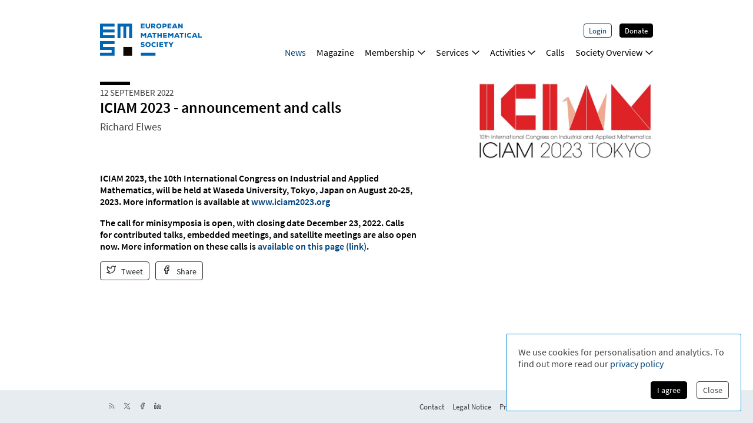

--- FILE ---
content_type: text/html; charset=utf-8
request_url: https://euromathsoc.org/news/iciam-2023-announcement-and-calls-76
body_size: 11487
content:
<!DOCTYPE html><html lang="en"><head><meta charSet="utf-8"/><meta name="viewport" content="initial-scale=1.0, width=device-width"/><meta name="viewport" content="width=device-width, initial-scale=1"/><link rel="preload" as="image" imageSrcSet="/_next/image?url=https%3A%2F%2Fstorage.googleapis.com%2Fdirectus.backend.euromathsoc.org%2F1747169f-6788-4199-806d-5b6ce4db64ec.png&amp;w=256&amp;q=75 256w, /_next/image?url=https%3A%2F%2Fstorage.googleapis.com%2Fdirectus.backend.euromathsoc.org%2F1747169f-6788-4199-806d-5b6ce4db64ec.png&amp;w=384&amp;q=75 384w, /_next/image?url=https%3A%2F%2Fstorage.googleapis.com%2Fdirectus.backend.euromathsoc.org%2F1747169f-6788-4199-806d-5b6ce4db64ec.png&amp;w=640&amp;q=75 640w, /_next/image?url=https%3A%2F%2Fstorage.googleapis.com%2Fdirectus.backend.euromathsoc.org%2F1747169f-6788-4199-806d-5b6ce4db64ec.png&amp;w=750&amp;q=75 750w, /_next/image?url=https%3A%2F%2Fstorage.googleapis.com%2Fdirectus.backend.euromathsoc.org%2F1747169f-6788-4199-806d-5b6ce4db64ec.png&amp;w=828&amp;q=75 828w, /_next/image?url=https%3A%2F%2Fstorage.googleapis.com%2Fdirectus.backend.euromathsoc.org%2F1747169f-6788-4199-806d-5b6ce4db64ec.png&amp;w=1080&amp;q=75 1080w, /_next/image?url=https%3A%2F%2Fstorage.googleapis.com%2Fdirectus.backend.euromathsoc.org%2F1747169f-6788-4199-806d-5b6ce4db64ec.png&amp;w=1200&amp;q=75 1200w, /_next/image?url=https%3A%2F%2Fstorage.googleapis.com%2Fdirectus.backend.euromathsoc.org%2F1747169f-6788-4199-806d-5b6ce4db64ec.png&amp;w=1920&amp;q=75 1920w, /_next/image?url=https%3A%2F%2Fstorage.googleapis.com%2Fdirectus.backend.euromathsoc.org%2F1747169f-6788-4199-806d-5b6ce4db64ec.png&amp;w=2048&amp;q=75 2048w, /_next/image?url=https%3A%2F%2Fstorage.googleapis.com%2Fdirectus.backend.euromathsoc.org%2F1747169f-6788-4199-806d-5b6ce4db64ec.png&amp;w=3840&amp;q=75 3840w" imageSizes="(min-width: 1000px) 400px, (min-width: 550px) 40vw, (min-width: 400px) 50vw, 100vw"/><link rel="stylesheet" href="/_next/static/css/fe52264fa75ee326.css" data-precedence="next"/><link rel="stylesheet" href="/_next/static/css/5b0b3af323bab63b.css" data-precedence="next"/><link rel="preload" as="script" fetchPriority="low" href="/_next/static/chunks/webpack-514cb2c75eb2b316.js"/><script src="/_next/static/chunks/a7309fc5-2383307099eb22c4.js" async=""></script><script src="/_next/static/chunks/5625-686eb7d934dc17af.js" async=""></script><script src="/_next/static/chunks/main-app-c4180553a08fa5cb.js" async=""></script><script src="/_next/static/chunks/53f5d41f-b4fbbdbc35a7d6d0.js" async=""></script><script src="/_next/static/chunks/dcf5d35c-cbc12206ccfda02c.js" async=""></script><script src="/_next/static/chunks/6321-598b78e998f79d13.js" async=""></script><script src="/_next/static/chunks/7921-310211ce87b6c513.js" async=""></script><script src="/_next/static/chunks/1462-17b0e76271bb5238.js" async=""></script><script src="/_next/static/chunks/5102-1bc4b3f5c29114e1.js" async=""></script><script src="/_next/static/chunks/app/(content)/news/%5Barticle-slug%5D/page-5bc1722fcdfb33aa.js" async=""></script><script src="/_next/static/chunks/7066-aa22655769fc4979.js" async=""></script><script src="/_next/static/chunks/app/layout-e77dd6989c3bc2fe.js" async=""></script><script src="/_next/static/chunks/5303-15d34135842bd6ba.js" async=""></script><script src="/_next/static/chunks/7288-3838cf769e1a797c.js" async=""></script><script src="/_next/static/chunks/3363-7b64daf516a128a9.js" async=""></script><script src="/_next/static/chunks/app/(content)/layout-23de64fa1a3f89dd.js" async=""></script><link rel="preload" href="/fonts/source-sans-pro-v14-latin-ext_latin_greek-regular.woff2" as="font" type="font/woff2" crossorigin="anonymous"/><link rel="shortcut icon" href="/favicons/favicon.ico"/><link rel="icon" href="/favicons/favicon.svg" sizes="any" type="image/svg+xml"/><link rel="icon" type="image/png" sizes="16x16" href="/favicons/favicon-16x16.png"/><link rel="icon" type="image/png" sizes="32x32" href="/favicons/favicon-32x32.png"/><link rel="icon" type="image/png" sizes="48x48" href="/favicons/favicon-48x48.png"/><script src="/_next/static/chunks/polyfills-42372ed130431b0a.js" noModule=""></script><style id="__jsx-593600719">@font-face{font-family:'Source Sans Pro';font-style:normal;font-weight:200;font-synthesis:none;font-display:block;src:url('/fonts/source-sans-pro-v14-latin-ext_latin_greek-200.woff2') format('woff2'), url('/fonts/source-sans-pro-v14-latin-ext_latin_greek-200.woff') format('woff'), local('');}</style><style id="__jsx-4099889062">@font-face{font-family:'Source Sans Pro';font-style:italic;font-weight:200;font-synthesis:none;font-display:block;src:url('/fonts/source-sans-pro-v14-latin-ext_latin_greek-200italic.woff2') format('woff2'), url('/fonts/source-sans-pro-v14-latin-ext_latin_greek-200italic.woff') format('woff'), local('');}</style><style id="__jsx-3608362249">@font-face{font-family:'Source Sans Pro';font-style:normal;font-weight:400;font-synthesis:none;font-display:block;src:url('/fonts/source-sans-pro-v14-latin-ext_latin_greek-regular.woff2') format('woff2'), url('/fonts/source-sans-pro-v14-latin-ext_latin_greek-regular.woff') format('woff'), local('');}</style><style id="__jsx-3654907840">@font-face{font-family:'Source Sans Pro';font-style:italic;font-weight:400;font-synthesis:none;font-display:block;src:url('/fonts/source-sans-pro-v14-latin-ext_latin_greek-italic.woff2') format('woff2'), url('/fonts/source-sans-pro-v14-latin-ext_latin_greek-italic.woff') format('woff'), local('');}</style><style id="__jsx-2914562635">@font-face{font-family:'Source Sans Pro';font-style:normal;font-weight:600;font-synthesis:none;font-display:block;src:url('/fonts/source-sans-pro-v14-latin-ext_latin_greek-600.woff2') format('woff2'), url('/fonts/source-sans-pro-v14-latin-ext_latin_greek-600.woff') format('woff'), local('');}</style><style id="__jsx-2586385186">@font-face{font-family:'Source Sans Pro';font-style:italic;font-weight:600;font-synthesis:none;font-display:block;src:url('/fonts/source-sans-pro-v14-latin-ext_latin_greek-600italic.woff2') format('woff2'), url('/fonts/source-sans-pro-v14-latin-ext_latin_greek-600italic.woff') format('woff'), local('');}</style><style id="__jsx-2848818208">@font-face{font-display:block;font-family:CCSymbols;font-synthesis:none;src:url('/fonts/CCSymbols.woff2') format('woff2'), url('/fonts/CCSymbols.woff') format('woff');unicode-range:u+a9,u+229c,u+1f10d-f,u+1f16d-f;}:root{--color-primary-main:#0066B3;--color-primary-dark:#003399;--color-primary-light:#00AEEF;--color-primary-background:#E6ECF0;--color-secondary-dark:#2A3238;--color-secondary-light:#008BD2;--color-secondary-medium:#00447E;--color-grey-dark:#414141;--color-grey-light:#F0F2F2;--color-grey-medium:#B2B2B2;--color-link:#00447E;--color-highlight:#FDB913;}body{font-family:"Source Sans Pro", sans-serif,sans-serif,CCSymbols;font-weight:400;margin:0;padding:0;font-size:16px;color:#414141;}h1{font-family:"Source Sans Pro", sans-serif;color:#000000;font-weight:600;font-size:1.6em;line-height:1.2;margin:0 0 0.6em;}h2{font-family:"Source Sans Pro", sans-serif;color:#000000;font-weight:600;font-size:1.2em;line-height:1.3;margin:1.5em 0 0.6em;}h3{font-family:"Source Sans Pro", sans-serif;color:#000000;font-weight:600;font-size:1.1em;line-height:1.15em;margin:1.5em 0 1em;}h2+h3{margin-top:0;}h4{font-family:"Source Sans Pro", sans-serif;font-weight:600;font-size:1em;margin:1em 0 0.6em;}h5{font-family:"Source Sans Pro", sans-serif;font-weight:600;font-size:1em;margin:1em 0;}p{font-size:1.05em;line-height:1.3em;margin:1em 0;}a{color:#00447E;-webkit-text-decoration:none;text-decoration:none;}a:hover{-webkit-text-decoration:underline;text-decoration:underline;}strong,b{font-weight:600;}.layout-grid{display:grid;grid-column-gap:25px;grid-template-columns:repeat(12,minmax(0,1fr));grid-auto-columns:1fr;}.layout-container{box-sizing:border-box;margin-left:auto;margin-right:auto;max-width:1000px;padding:20px 20px;}@media (min-width:550px){.layout-container{padding:20px 30px;}}</style><style id="__jsx-2062737136">.mobile-toggle-button.jsx-2062737136{padding:0;background:none;border:none;font-size:inherit;font-family:inherit;font-weight:inherit;cursor:pointer;width:20px;height:20px;grid-column:span 2 / 13;justify-self:end;}.mobile-toggle-button.jsx-2062737136 svg{width:100%;height:100%;}@media (min-width:550px){.mobile-toggle-button.jsx-2062737136{display:none;}}</style><style id="__jsx-351505751">.button.jsx-351505751,a.button.jsx-351505751,button.button.jsx-351505751{background:none;border:none;font-family:inherit;font-weight:inherit;font-family:"Source Sans Pro", sans-serif;font-weight:400;font-size:0.9em;border-radius:4px;padding:5px 10px;display:inline-block;-webkit-text-decoration:none;text-decoration:none;cursor:pointer;color:#00447E;background-color:transparent;border:1px solid #00447E;}.button.small.jsx-351505751{font-size:0.8em;padding:3px 8px;}.button.jsx-351505751:disabled,button.button.jsx-351505751:disabled{opacity:0.5;cursor:not-allowed;}</style><style id="__jsx-1114873206">.button.jsx-1114873206,a.button.jsx-1114873206,button.button.jsx-1114873206{background:none;border:none;font-family:inherit;font-weight:inherit;font-family:"Source Sans Pro", sans-serif;font-weight:400;font-size:0.9em;border-radius:4px;padding:5px 10px;display:inline-block;-webkit-text-decoration:none;text-decoration:none;cursor:pointer;color:white;background-color:#000000;border:1px solid #000000;}.button.small.jsx-1114873206{font-size:0.8em;padding:3px 8px;}.button.jsx-1114873206:disabled,button.button.jsx-1114873206:disabled{opacity:0.5;cursor:not-allowed;}</style><style id="__jsx-2744092409">.donate-button.jsx-2744092409{margin-top:.8em}@media(min-width:550px){.donate-button.jsx-2744092409{margin-top:0;margin-left:.8em}}</style><style id="__jsx-494347439">.nav-list.jsx-494347439{display:block;margin:0;padding:0;list-style:none;}.nav-list.hidden.jsx-494347439{display:none;}@media (min-width:550px){.nav-list.jsx-494347439{display:-webkit-box;display:-webkit-flex;display:-ms-flexbox;display:flex;-webkit-box-pack:end;-webkit-justify-content:flex-end;-ms-flex-pack:end;justify-content:flex-end;font-size:0.9rem;}}@media (min-width:750px){.nav-list.jsx-494347439{font-size:1rem;}}</style><style id="__jsx-323160669">.nav-list.jsx-323160669{grid-column:3 / span 8;grid-row:3 / span 1;margin-bottom:15px;padding-bottom:60px;}@media (min-width:550px){.nav-list.jsx-323160669{padding-bottom:0;}}</style><style id="__jsx-1641068298">button.jsx-1641068298,a.jsx-1641068298{padding:0;background:none;border:none;font-size:inherit;font-family:inherit;font-weight:inherit;-webkit-text-decoration:none;text-decoration:none;display:block;margin-bottom:23px;cursor:pointer;color:black;}a.jsx-1641068298:hover{-webkit-text-decoration:none;text-decoration:none;}.secondary.jsx-1641068298{font-size:1.1em;margin-left:1em;font-weight:200;}@media (min-width:550px){button.jsx-1641068298,a.jsx-1641068298{margin-left:18px;-webkit-transition:color 0.3s;transition:color 0.3s;margin-bottom:0;margin-top:0;font-size:1em;color:#00447E;}a.jsx-1641068298:hover{color:#00447E;}.secondary.jsx-1641068298{font-weight:normal;font-size:0.9em;margin:0.7em 0 0 10px;}}</style><style id="__jsx-2462825770">.unstyled.jsx-2462825770{color:inherit;}.unstyled.jsx-2462825770:hover{-webkit-text-decoration:none;text-decoration:none;}</style><style id="__jsx-1779793404">button.jsx-1779793404,a.jsx-1779793404{padding:0;background:none;border:none;font-size:inherit;font-family:inherit;font-weight:inherit;-webkit-text-decoration:none;text-decoration:none;display:block;margin-bottom:23px;cursor:pointer;color:black;}a.jsx-1779793404:hover{-webkit-text-decoration:none;text-decoration:none;}.secondary.jsx-1779793404{font-size:1.1em;margin-left:1em;font-weight:200;}@media (min-width:550px){button.jsx-1779793404,a.jsx-1779793404{margin-left:18px;-webkit-transition:color 0.3s;transition:color 0.3s;margin-bottom:0;margin-top:0;font-size:1em;color:black;}a.jsx-1779793404:hover{color:#00447E;}.secondary.jsx-1779793404{font-weight:normal;font-size:0.9em;margin:0.7em 0 0 10px;}}</style><style id="__jsx-24792961">.icon.jsx-24792961{margin-bottom:0.1em;margin-left:0.3em;width:0.8em;-webkit-transform:rotate(0);-ms-transform:rotate(0);transform:rotate(0);}.secondary-navigation.jsx-24792961{margin-bottom:30px;}@media (min-width:550px){@-webkit-keyframes fade-in-jsx-24792961{from{opacity:0;}to{opacity:1;}}@keyframes fade-in-jsx-24792961{from{opacity:0;}to{opacity:1;}}.secondary-navigation.jsx-24792961{position:absolute;right:0;}.secondary-navigation.active.jsx-24792961{-webkit-animation:fade-in-jsx-24792961 0.5s;animation:fade-in-jsx-24792961 0.5s;}}</style><style id="__jsx-4008423168">.main-navigation.jsx-4008423168{grid-row:2 / span 1;grid-column:3 / span 8;position:relative;margin-bottom:10px;}@media (min-width:550px){.main-navigation.jsx-4008423168{margin-bottom:0;}}</style><style id="__jsx-238783408">.wrapper.jsx-238783408{box-sizing:border-box;margin-left:auto;margin-right:auto;max-width:1000px;padding:20px 20px;display:grid;grid-column-gap:25px;grid-template-columns:repeat(12,minmax(0,1fr));grid-auto-columns:1fr;display:none;grid-template-rows:40px auto 1fr;position:fixed;top:0;left:0;width:100%;height:100%;overflow:auto;background-color:white;z-index:100;}@media (min-width:550px){.wrapper.jsx-238783408{position:static;display:block;padding:0;background-color:transparent;overflow:visible;}}</style><style id="__jsx-1993873607">.header.jsx-1993873607 .logo{grid-column:1/span 2;grid-row:1/1;justify-self:start}.header.jsx-1993873607 .logo svg{height:55px}.navigation.jsx-1993873607{grid-column:span 11/13;grid-row:1/1;justify-self:end}.secondary-navigation{width:95vw}@media(min-width:750px){nav.jsx-1993873607{padding-top:40px!important}}</style><style id="__jsx-1428325036">.footer.jsx-1428325036{background-color:#E6ECF0;font-size:.8em;margin-top:5px}.inner.jsx-1428325036{display:flex}ul.jsx-1428325036{margin:0 0 -.5em;padding:0;list-style:none;display:inline-flex;flex-flow:wrap}ul.jsx-1428325036 li.jsx-1428325036{margin:0 0 .5em 14px}ul.jsx-1428325036 a.jsx-1428325036{color:#414141;white-space:nowrap;text-decoration:none}ul.right.jsx-1428325036{justify-content:flex-end;margin-left:auto}</style><style id="__jsx-832750134">body{background-color:#FFFFFF;overflow-x:unset}</style><style id="__jsx-8816075b51bd99fc">.layout.jsx-8816075b51bd99fc{display:grid;grid-auto-rows:auto 1fr auto;min-height:100vh}</style><style id="__jsx-bc1e6a040870979a">.author-name.jsx-bc1e6a040870979a{display:inline-block;white-space:nowrap;text-decoration:inherit}.author-name.jsx-bc1e6a040870979a::after{content:"|";margin-left:.25em;margin-right:.25em}.author-name.jsx-bc1e6a040870979a:last-child::after{display:none}</style><style id="__jsx-2448132927">.title.jsx-2448132927{text-wrap:balance;line-height:1.4;}.title.jsx-2448132927::before{content:'';display:block;width:3.2em;height:0.35em;background-color:#000000;margin-bottom:0.4em;}.roofline.jsx-2448132927{font-family:"Source Sans Pro", sans-serif;font-weight:400;font-size:0.95em;line-height:0.95em;text-transform:uppercase;margin:0 0 0.2em;display:block;}.primary-title.jsx-2448132927{margin:0 0 0.1em;}.secondary-title.jsx-2448132927{margin:0 0 0.1em;}.primary-subtitle.jsx-2448132927{font-weight:400;font-size:1.1em;margin-top:0.4em;margin-bottom:1em;}.secondary-subtitle.jsx-2448132927{font-weight:400;font-size:1em;margin-top:0.2em;margin-bottom:1em;}</style><style id="__jsx-2168661655">.button.jsx-2168661655,a.button.jsx-2168661655,button.button.jsx-2168661655{background:none;border:none;font-family:inherit;font-weight:inherit;font-family:"Source Sans Pro", sans-serif;font-weight:400;font-size:0.9em;border-radius:4px;padding:5px 10px;display:inline-block;-webkit-text-decoration:none;text-decoration:none;cursor:pointer;color:#2A3238;background-color:transparent;border:1px solid #2A3238;}.button.small.jsx-2168661655{font-size:0.8em;padding:3px 8px;}.button.jsx-2168661655:disabled,button.button.jsx-2168661655:disabled{opacity:0.5;cursor:not-allowed;}</style><style id="__jsx-3522467463">a.jsx-3522467463{color:inherit;-webkit-text-decoration:none;text-decoration:none;}a.jsx-3522467463:hover{-webkit-text-decoration:none;text-decoration:none;}</style><style id="__jsx-f40d99d43eb31c4b">.share-button.jsx-f40d99d43eb31c4b{margin-right:10px;display:inline-flex;align-items:center}.share-button.jsx-f40d99d43eb31c4b .icon{padding-right:.4em}</style><style id="__jsx-1655176170">.text-page.jsx-1655176170{box-sizing:border-box;margin-left:auto;margin-right:auto;max-width:1000px;padding:20px 20px;}.title-box.jsx-1655176170{grid-area:title;margin-bottom:2em;}.description.jsx-1655176170{grid-area:desc;font-family:"Source Sans Pro", sans-serif;font-weight:600;font-size:0.95em;color:black;}.description.jsx-1655176170 p.jsx-1655176170{margin:0;}.thumbnail-box.jsx-1655176170{grid-area:image;margin-bottom:40px;}.content-box.jsx-1655176170{grid-area:text;}.content-box.jsx-1655176170 img.jsx-1655176170{max-width:100%;}@media (min-width:400px){.text-page.jsx-1655176170{display:grid;grid-column-gap:25px;grid-template-columns:1fr 1fr;grid-template-rows:auto 1fr auto;grid-template-areas: 'title image ' 'desc  desc  ' 'text  text  ';}.thumbnail-box.jsx-1655176170{margin-bottom:0;}}@media (min-width:550px){.text-page.jsx-1655176170{padding:20px 30px;grid-template-columns:repeat(12,minmax(0,1fr));grid-template-areas: 'title title title title title title title image image image image image' 'desc  desc  desc  desc  desc  desc  desc  image image image image image' 'text  text  text  text  text  text  text  text  text  .     .     . ';}.text-page.full-width-body.jsx-1655176170{grid-template-areas: 'title title title title title title title image image image image image' 'desc  desc  desc  desc  desc  desc  desc  image image image image image' 'text  text  text  text  text  text  text  text  text  text  text  text';}.thumbnail-box.jsx-1655176170{margin-bottom:3em;}}@media (min-width:750px){.text-page.jsx-1655176170{grid-column-gap:22px;grid-template-rows:auto auto 1fr;grid-template-areas: 'title title title title title title title . image image image image' 'desc  desc  desc  desc  desc  desc  desc  . image image image image' 'text  text  text  text  text  text  text  . image image image image';}.text-page.full-width-body.jsx-1655176170{grid-template-rows:auto 1fr auto;grid-template-areas: 'title title title title title title title .    image image image image' 'desc  desc  desc  desc  desc  desc  desc  .    image image image image' 'text  text  text  text  text  text  text  text text  text  text  text ';}.title-box.jsx-1655176170{padding-right:20px;}}</style></head><body><div hidden=""><!--$--><!--/$--></div><div class="jsx-8816075b51bd99fc jsx-832750134 layout"><header title="Page Header" class="jsx-1993873607 header"><nav title="Main Navigation" class="jsx-1993873607 layout-container layout-grid"><a class="logo" href="/"><svg viewBox="0 0 270 270" xmlns="http://www.w3.org/2000/svg"><g fill-rule="nonzero" fill="none"><path d="M463.2 244.8H341.3v24.4h121.9v-24.4zm-77-166.2v39.9h-10.8v-23l-10.6 12.7h-2l-10.7-12.7v23h-10.8V78.6h9.7l12.8 15.7 12.7-15.7h9.7zm38.2 33.3h-18.5l-2.7 6.6h-11.6l17.9-39.9h11.4l17.8 39.9H427l-2.6-6.6zm-9.2-23.1l-5.6 14h11.2l-5.6-14zm56.6-.9h-11.7v30.7h-10.8V87.9h-11.7v-9.2h34.3v9.2h-.1zm44.6-9.3v39.9h-10.8v-15.4h-14.7v15.4H480V78.6h10.8v14.9h14.7V78.6h10.9zm41.9 31.1v8.9h-31V78.7h31v8.8h-20.5v6.7h20.5v8.4h-20.5v7.1h20.5zm55.8-31.1v39.9h-10.8v-23l-10.6 12.7h-2L580 95.5v23h-10.8V78.6h9.7l12.8 15.7 12.7-15.7h9.7zm38.2 33.3h-18.5l-2.7 6.6h-11.6l17.9-39.9h11.4l17.8 39.9h-11.7l-2.6-6.6zm-9.2-23.1l-5.6 14h11.2l-5.6-14zm56.6-.9H688v30.7h-10.8V87.9h-11.7v-9.2h34.3v9.2h-.1zm8.2-9.3h10.8v39.9h-10.8V78.6zm19.1 20c0-12.8 8.9-20.9 21.5-20.9 6.1 0 11.1 2.1 15.3 6.3l-6.5 6.7c-2.5-2.3-5.2-3.4-8.6-3.4-6.6 0-10.9 4.6-10.9 11.4 0 6.8 4.4 11.4 10.9 11.4 3.7 0 7.1-1.4 9.7-3.9l6.1 7.1c-4.4 4.3-9.7 6.3-15.8 6.3-13.3-.1-21.7-8.5-21.7-21zm73.6 13.3H782l-2.7 6.6h-11.6l17.9-39.9H797l17.8 39.9h-11.7l-2.5-6.6zm-9.3-23.1l-5.6 14h11.2l-5.6-14zm29-10.2h10.8v30.3h19.5v9.6h-30.3V78.6zM338.8 191.4l5.6-7.8c3.5 2.7 7.3 3.9 11.8 3.9 4.1 0 6.6-1.4 6.6-3.6s-2.1-3.4-7-3.8c-10.9-1-15.8-4.8-15.8-12.1 0-7.8 6.7-12.9 16.9-12.9 5.7 0 11.2 1.6 15.2 4.4l-5 7.6c-2.9-1.9-6.2-3-9.7-3-4.3 0-7 1.3-7 3.4 0 2.2 1.8 3.1 6.9 3.6 10.5 1.1 16.1 5.5 16.1 12.9 0 7.8-7 13-17.2 13-6.6.1-13.1-2-17.4-5.6zm40.6-15.3c0-12.8 8.6-21 22-21s22 8.2 22 21-8.6 21-22 21-22-8.2-22-21zm33.2 0c0-7-4.4-11.5-11.2-11.5-6.8 0-11.2 4.5-11.2 11.5s4.4 11.5 11.2 11.5c6.8 0 11.2-4.5 11.2-11.5zm17.2 0c0-12.8 8.9-20.9 21.5-20.9 6.1 0 11.1 2.1 15.3 6.3l-6.5 6.7c-2.5-2.3-5.2-3.4-8.6-3.4-6.6 0-10.9 4.6-10.9 11.4 0 6.8 4.4 11.4 10.9 11.4 3.7 0 7.1-1.4 9.7-3.9l6.1 7.1c-4.4 4.3-9.7 6.3-15.8 6.3-13.3 0-21.7-8.5-21.7-21zm44.8-19.9h10.8v39.9h-10.8v-39.9zm53.4 31v8.9h-31v-39.9h31v8.8h-20.5v6.7H528v8.4h-20.5v7.1H528zm40.7-21.8H557v30.7h-10.8v-30.7h-11.7v-9.2h34.3v9.2h-.1zm29.8 15.2V196h-10.8v-15.4L572 156.2h12.6l8.6 14.4 8.8-14.4h12.8l-16.3 24.4zM372.3 32.1V41h-31V1.1h31v8.8h-20.5v6.7h20.5V25h-20.5v7.1h20.5zm9.3-8.6V1.1h10.8v22.3c0 5.7 2.8 9 7.8 9 4.9 0 7.8-3.3 7.8-9V1.1h10.8v22.3c0 11.7-6.7 18.4-18.6 18.4-11.9 0-18.6-6.6-18.6-18.3zm61.3 4.6h-4V41h-10.8V1.1h19.8c8.8 0 14.5 5.6 14.5 13.7 0 5.9-2.9 10.2-8.4 12.3l10.9 14h-12.7l-9.3-13zm3.4-18h-7.4v9.7h7.4c3.6 0 5.5-1.7 5.5-4.8 0-3.2-2-4.9-5.5-4.9zm23.3 11c0-12.8 8.6-21 22-21s22 8.2 22 21-8.6 21-22 21-22-8.3-22-21zm33.2 0c0-7-4.4-11.5-11.2-11.5-6.8 0-11.2 4.5-11.2 11.5s4.4 11.5 11.2 11.5c6.8-.1 11.2-4.6 11.2-11.5zm54.5-5.4c0 9-6 14.5-15.7 14.5h-8.5V41h-10.8V1.1h19.3c9.7 0 15.7 5.5 15.7 14.6zm-10.8 0c0-3.1-2.1-5.1-5.4-5.1h-8.2v10.3h8.2c3.4-.1 5.4-2.1 5.4-5.2zm49.4 16.4V41h-31V1.1h31v8.8h-20.5v6.7h20.5V25h-20.5v7.1h20.5zm38.3 2.3h-18.5L613 41h-11.6l17.9-39.9h11.4L648.5 41h-11.7l-2.6-6.6zm-9.3-23.1l-5.6 14h11.2l-5.6-14zm65.9-10.2V41h-9.6L665 18.6l.2 9.6V41h-10.8V1.1h9.6l16.2 22.6-.2-9.7V1.1h10.8z" fill="#0066B3"></path><path fill="#0D0802" d="M195.1 196.1h73.1v73.1h-73.1z"></path><path d="M122 1.1v24.4H24.5v24.4H122v24.4H24.5v24.4H122V123H.1V1.1H122zm24.3 0V123h24.4V25.5h24.4V123h24.4V25.5h24.4V123h24.4V1.1h-122zM.1 147.3v73.1h97.5v24.4H.1v24.4H122v-73.1H24.5v-24.4H122v-24.4H.1z" fill="#0066B3"></path></g></svg></a><div class="jsx-1993873607 navigation"><div class="jsx-238783408 naviagtion"><button aria-label="toggle mobile navigation" class="jsx-2062737136 mobile-toggle-button"><svg xmlns="http://www.w3.org/2000/svg" width="17.164" height="17.164" viewBox="0 0 17.164 17.164"><rect width="17.156" height="3.431"></rect><rect width="17.156" height="3.431" transform="translate(0 6.863)"></rect><rect width="17.156" height="3.431" transform="translate(0 13.725)"></rect></svg></button><div class="jsx-238783408 wrapper"><button aria-label="toggle mobile navigation" class="jsx-2062737136 mobile-toggle-button"><svg width="122px" height="122px" viewBox="0 0 122 122" version="1.1" xmlns="http://www.w3.org/2000/svg"><g id="Artboard" stroke="none" stroke-width="1" fill="none" fill-rule="evenodd" stroke-linecap="square"><g id="Group" transform="translate(18.000000, 18.000000)" stroke="#000000" stroke-width="15"><line x1="0.5" y1="0.5" x2="85.5" y2="85.5"></line><line x1="0.5" y1="0.5" x2="85.5" y2="85.5" transform="translate(43.000000, 43.000000) scale(-1, 1) translate(-43.000000, -43.000000) "></line></g></g></svg></button><ul class="jsx-494347439 nav-list jsx-323160669 nav-list"><li class="jsx-494347439"><button disabled="" class="button jsx-351505751 small">Login</button></li><li class="jsx-494347439"><div class="jsx-2744092409 donate-button"><a target="_blank" class="button jsx-1114873206 small" href="https://donate.stripe.com/dR69DQactcyVeDm4gh">Donate</a></div></li></ul><ul class="jsx-494347439 nav-list jsx-4008423168 main-navigation"><li class="jsx-494347439"><a class="jsx-1641068298 jsx-2462825770" href="/news">News</a></li><li class="jsx-494347439"><a class="jsx-1779793404 jsx-2462825770" href="/magazine">Magazine</a></li><li class="jsx-494347439"><button class="jsx-1779793404">Membership<svg class="jsx-24792961 icon" xmlns="http://www.w3.org/2000/svg" width="12.707" height="7.414" viewBox="0 0 12.707 7.414"><path d="M15.586,12l-5.293,5.293L5,12" transform="translate(-3.939 -10.939)" fill="none" stroke="black" stroke-linecap="round" stroke-width="1.5"></path></svg></button><ul class="jsx-494347439 nav-list jsx-24792961 secondary-navigation hidden"><li class="jsx-494347439"><a class="jsx-1779793404 secondary jsx-2462825770" href="/individual-members">Individual Members</a></li><li class="jsx-494347439"><a class="jsx-1779793404 secondary jsx-2462825770" href="/corporate-members">Corporate Members</a></li><li class="jsx-494347439"><a class="jsx-1779793404 secondary jsx-2462825770" href="/submit/early-careers">Student Memberships</a></li></ul></li><li class="jsx-494347439"><button class="jsx-1779793404">Services<svg class="jsx-24792961 icon" xmlns="http://www.w3.org/2000/svg" width="12.707" height="7.414" viewBox="0 0 12.707 7.414"><path d="M15.586,12l-5.293,5.293L5,12" transform="translate(-3.939 -10.939)" fill="none" stroke="black" stroke-linecap="round" stroke-width="1.5"></path></svg></button><ul class="jsx-494347439 nav-list jsx-24792961 secondary-navigation hidden"><li class="jsx-494347439"><a class="jsx-1779793404 secondary jsx-2462825770" href="/events">Events</a></li><li class="jsx-494347439"><a class="jsx-1779793404 secondary jsx-2462825770" href="/jobs">Jobs</a></li><li class="jsx-494347439"><a class="jsx-1779793404 secondary jsx-2462825770" href="/predatory-publishing">On Predatory Publishing</a></li></ul></li><li class="jsx-494347439"><button class="jsx-1779793404">Activities<svg class="jsx-24792961 icon" xmlns="http://www.w3.org/2000/svg" width="12.707" height="7.414" viewBox="0 0 12.707 7.414"><path d="M15.586,12l-5.293,5.293L5,12" transform="translate(-3.939 -10.939)" fill="none" stroke="black" stroke-linecap="round" stroke-width="1.5"></path></svg></button><ul class="jsx-494347439 nav-list jsx-24792961 secondary-navigation hidden"><li class="jsx-494347439"><a class="jsx-1779793404 secondary jsx-2462825770" href="/scientific-activities">Sponsored Activities</a></li><li class="jsx-494347439"><a class="jsx-1779793404 secondary jsx-2462825770" href="/regional-conferences">Multilateral Conferences</a></li><li class="jsx-494347439"><a class="jsx-1779793404 secondary jsx-2462825770" href="/ecm">ECM</a></li><li class="jsx-494347439"><a class="jsx-1779793404 secondary jsx-2462825770" href="/EMYA">EMYA</a></li><li class="jsx-494347439"><a class="jsx-1779793404 secondary jsx-2462825770" href="https://ercom.org/">ERCOM</a></li><li class="jsx-494347439"><a class="jsx-1779793404 secondary jsx-2462825770" href="/EMS-TAGs">TAGs</a></li><li class="jsx-494347439"><a class="jsx-1779793404 secondary jsx-2462825770" href="/strategic-activities">Strategic Activities</a></li><li class="jsx-494347439"><a class="jsx-1779793404 secondary jsx-2462825770" href="/ems-prizes">Prizes</a></li><li class="jsx-494347439"><a class="jsx-1779793404 secondary jsx-2462825770" href="/ems-simons-africa">Simons for Africa</a></li></ul></li><li class="jsx-494347439"><a class="jsx-1779793404 jsx-2462825770" href="/calls">Calls</a></li><li class="jsx-494347439"><button class="jsx-1779793404">Society Overview<svg class="jsx-24792961 icon" xmlns="http://www.w3.org/2000/svg" width="12.707" height="7.414" viewBox="0 0 12.707 7.414"><path d="M15.586,12l-5.293,5.293L5,12" transform="translate(-3.939 -10.939)" fill="none" stroke="black" stroke-linecap="round" stroke-width="1.5"></path></svg></button><ul class="jsx-494347439 nav-list jsx-24792961 secondary-navigation hidden"><li class="jsx-494347439"><a class="jsx-1779793404 secondary jsx-2462825770" href="/about">About EMS</a></li><li class="jsx-494347439"><a class="jsx-1779793404 secondary jsx-2462825770" href="/governance">Governance</a></li><li class="jsx-494347439"><a class="jsx-1779793404 secondary jsx-2462825770" href="/committees">Committees</a></li><li class="jsx-494347439"><a class="jsx-1779793404 secondary jsx-2462825770" href="/presidents-meeting">Meeting of Presidents</a></li></ul></li></ul></div></div></div></nav></header><main class="jsx-8816075b51bd99fc jsx-832750134"><article class="jsx-1655176170 text-page "><div class="jsx-1655176170 title-box"><header class="jsx-2448132927 title undefined"><span class="jsx-2448132927 roofline">12 September 2022</span><h1 class="jsx-2448132927 primary-title">ICIAM 2023 - announcement and calls</h1><p class="jsx-2448132927 primary-subtitle"><span class="jsx-bc1e6a040870979a author-name">Richard Elwes</span></p></header></div><div class="jsx-1655176170 description"><p>ICIAM 2023, the 10th International Congress on Industrial and Applied Mathematics, will be held at Waseda University, Tokyo, Japan on August 20-25, 2023. More information is available at <a href="https://iciam2023.org">www.iciam2023.org</a></p>
<p>The call for minisymposia is open, with closing date December 23, 2022. Calls for contributed talks, embedded meetings, and satellite meetings are also open now. More information on these calls is <a href="https://iciam2023.org/1030">available on this page (link)</a>.</p></div><div class="jsx-1655176170 thumbnail-box"><img alt="Iciam Logo" width="1000" height="444" decoding="async" data-nimg="1" style="color:transparent;max-width:100%;height:auto" sizes="(min-width: 1000px) 400px, (min-width: 550px) 40vw, (min-width: 400px) 50vw, 100vw" srcSet="/_next/image?url=https%3A%2F%2Fstorage.googleapis.com%2Fdirectus.backend.euromathsoc.org%2F1747169f-6788-4199-806d-5b6ce4db64ec.png&amp;w=256&amp;q=75 256w, /_next/image?url=https%3A%2F%2Fstorage.googleapis.com%2Fdirectus.backend.euromathsoc.org%2F1747169f-6788-4199-806d-5b6ce4db64ec.png&amp;w=384&amp;q=75 384w, /_next/image?url=https%3A%2F%2Fstorage.googleapis.com%2Fdirectus.backend.euromathsoc.org%2F1747169f-6788-4199-806d-5b6ce4db64ec.png&amp;w=640&amp;q=75 640w, /_next/image?url=https%3A%2F%2Fstorage.googleapis.com%2Fdirectus.backend.euromathsoc.org%2F1747169f-6788-4199-806d-5b6ce4db64ec.png&amp;w=750&amp;q=75 750w, /_next/image?url=https%3A%2F%2Fstorage.googleapis.com%2Fdirectus.backend.euromathsoc.org%2F1747169f-6788-4199-806d-5b6ce4db64ec.png&amp;w=828&amp;q=75 828w, /_next/image?url=https%3A%2F%2Fstorage.googleapis.com%2Fdirectus.backend.euromathsoc.org%2F1747169f-6788-4199-806d-5b6ce4db64ec.png&amp;w=1080&amp;q=75 1080w, /_next/image?url=https%3A%2F%2Fstorage.googleapis.com%2Fdirectus.backend.euromathsoc.org%2F1747169f-6788-4199-806d-5b6ce4db64ec.png&amp;w=1200&amp;q=75 1200w, /_next/image?url=https%3A%2F%2Fstorage.googleapis.com%2Fdirectus.backend.euromathsoc.org%2F1747169f-6788-4199-806d-5b6ce4db64ec.png&amp;w=1920&amp;q=75 1920w, /_next/image?url=https%3A%2F%2Fstorage.googleapis.com%2Fdirectus.backend.euromathsoc.org%2F1747169f-6788-4199-806d-5b6ce4db64ec.png&amp;w=2048&amp;q=75 2048w, /_next/image?url=https%3A%2F%2Fstorage.googleapis.com%2Fdirectus.backend.euromathsoc.org%2F1747169f-6788-4199-806d-5b6ce4db64ec.png&amp;w=3840&amp;q=75 3840w" src="/_next/image?url=https%3A%2F%2Fstorage.googleapis.com%2Fdirectus.backend.euromathsoc.org%2F1747169f-6788-4199-806d-5b6ce4db64ec.png&amp;w=3840&amp;q=75"/></div><div class="jsx-1655176170 content-box"><a target="_blank" rel="noreferrer" href="https://twitter.com/intent/tweet?text=ICIAM%202023%20-%20announcement%20and%20calls%0AICIAM%202023%2C%20the%2010th%20International%20Congress%20on%20Industrial%20and%20Applied%20Mathematics%2C%20will%20be%20held%20at%20Waseda%20University%2C%20Tokyo%2C%20Japan%20on%20August%2020-25%2C%202023.%20More%20information%20is%20available%20at%20www%5C.iciam2023.org%0A%0AThe%20call%20for%20minisymposia%20is%20open%2C%20with%20closing%20date%20December%2023%2C%202022.%20Calls%20for%20contributed%20talks%2C%20embedded%20meetings%2C%20and%20satellite%20meetings%20are%20also%20open%20now.%20More%20information%20on%20these%20calls%20is%20available%20on%20this%20page%20(link).%0A%0Ahttps%3A%2F%2Feuromathsoc.org%2Fnews%2Ficiam-2023-announcement-and-calls-76" class="button jsx-f40d99d43eb31c4b jsx-3522467463 share-button jsx-2168661655"><svg xmlns="http://www.w3.org/2000/svg" width="16" height="16" viewBox="0 0 24 24" fill="none" stroke="currentColor" stroke-width="2" stroke-linecap="round" stroke-linejoin="round" class="icon"><path d="M23 3a10.9 10.9 0 0 1-3.14 1.53 4.48 4.48 0 0 0-7.86 3v1A10.66 10.66 0 0 1 3 4s-4 9 5 13a11.64 11.64 0 0 1-7 2c9 5 20 0 20-11.5a4.5 4.5 0 0 0-.08-.83A7.72 7.72 0 0 0 23 3z"></path></svg> Tweet</a><a target="_blank" rel="noreferrer" href="https://www.facebook.com/sharer/sharer.php?u=https%3A%2F%2Feuromathsoc.org%2Fnews%2Ficiam-2023-announcement-and-calls-76" class="button jsx-f40d99d43eb31c4b jsx-3522467463 share-button jsx-2168661655"><svg xmlns="http://www.w3.org/2000/svg" width="16" height="16" viewBox="0 0 24 24" fill="none" stroke="currentColor" stroke-width="2" stroke-linecap="round" stroke-linejoin="round" class="icon"><path d="M18 2h-3a5 5 0 0 0-5 5v3H7v4h3v8h4v-8h3l1-4h-4V7a1 1 0 0 1 1-1h3z"></path></svg> Share</a></div></article><!--$--><!--/$--></main><footer class="jsx-1428325036 footer"><nav title="Footer Navigation" class="jsx-1428325036 inner layout-container"><ul class="jsx-1428325036 left"><li class="jsx-1428325036"><a href="https://euromathsoc.org/news/feed/atom" class="jsx-1428325036"><svg xmlns="http://www.w3.org/2000/svg" width="12" height="12" viewBox="0 0 24 24" fill="none" stroke="currentColor" stroke-width="2" stroke-linecap="round" stroke-linejoin="round"><path d="M4 11a9 9 0 0 1 9 9"></path><path d="M4 4a16 16 0 0 1 16 16"></path><circle cx="5" cy="19" r="1"></circle></svg></a></li><li class="jsx-1428325036"> <a target="_blank" href="https://twitter.com/euromathsoc" rel="noreferrer" class="jsx-1428325036"><svg xmlns="http://www.w3.org/2000/svg" width="12" height="12" viewBox="0 0 24 24" fill="none" stroke="currentColor" stroke-width="1.5" stroke-linecap="round" stroke-linejoin="round" class="icon"><polygon points="21.3,21.1 9.9,2.9 2.7,2.9 14.1,21.1 "></polygon><line x1="2.7" y1="21.1" x2="9.9" y2="14.5"></line><line x1="14.1" y1="9.5" x2="21.3" y2="2.9"></line></svg></a></li><li class="jsx-1428325036"> <a target="_blank" href="https://www.facebook.com/EuroMathSoc/" rel="noreferrer" class="jsx-1428325036"><svg xmlns="http://www.w3.org/2000/svg" width="12" height="12" viewBox="0 0 24 24" fill="none" stroke="currentColor" stroke-width="2" stroke-linecap="round" stroke-linejoin="round"><path d="M18 2h-3a5 5 0 0 0-5 5v3H7v4h3v8h4v-8h3l1-4h-4V7a1 1 0 0 1 1-1h3z"></path></svg></a></li><li class="jsx-1428325036"> <a target="_blank" href="https://www.linkedin.com/company/european-mathematical-society/" rel="noreferrer" class="jsx-1428325036"><svg xmlns="http://www.w3.org/2000/svg" width="12" height="12" viewBox="0 0 24 24" fill="none" stroke="currentColor" stroke-width="2" stroke-linecap="round" stroke-linejoin="round"><path d="M16 8a6 6 0 0 1 6 6v7h-4v-7a2 2 0 0 0-2-2 2 2 0 0 0-2 2v7h-4v-7a6 6 0 0 1 6-6z"></path><rect x="2" y="9" width="4" height="12"></rect><circle cx="4" cy="4" r="2"></circle></svg></a></li></ul><ul class="jsx-1428325036 right"><li class="jsx-1428325036"><a class="jsx-2462825770 unstyled" href="/contact">Contact</a></li><li class="jsx-1428325036"><a class="jsx-2462825770 unstyled" href="/legal">Legal Notice</a></li><li class="jsx-1428325036"><a class="jsx-2462825770 unstyled" href="/privacy">Privacy Policy</a></li><li class="jsx-1428325036"><a class="jsx-2462825770 unstyled" href="/accessibility">Accessibility Statement</a></li><li class="jsx-1428325036"><a target="_blank" class="jsx-2462825770 unstyled" href="https://directus.backend.euromathsoc.org/auth/login/keycloak?redirect=https://directus.backend.euromathsoc.org/admin/content/">Admin</a></li></ul></nav></footer></div><!--$!--><template data-dgst="BAILOUT_TO_CLIENT_SIDE_RENDERING"></template><!--/$--><script src="/_next/static/chunks/webpack-514cb2c75eb2b316.js" id="_R_" async=""></script><script>(self.__next_f=self.__next_f||[]).push([0])</script><script>self.__next_f.push([1,"1:\"$Sreact.fragment\"\n2:I[17304,[\"461\",\"static/chunks/53f5d41f-b4fbbdbc35a7d6d0.js\",\"5724\",\"static/chunks/dcf5d35c-cbc12206ccfda02c.js\",\"6321\",\"static/chunks/6321-598b78e998f79d13.js\",\"7921\",\"static/chunks/7921-310211ce87b6c513.js\",\"1462\",\"static/chunks/1462-17b0e76271bb5238.js\",\"5102\",\"static/chunks/5102-1bc4b3f5c29114e1.js\",\"8172\",\"static/chunks/app/(content)/news/%5Barticle-slug%5D/page-5bc1722fcdfb33aa.js\"],\"default\"]\n3:I[72628,[\"461\",\"static/chunks/53f5d41f-b4fbbdbc35a7d6d0.js\",\"5724\",\"static/chunks/dcf5d35c-cbc12206ccfda02c.js\",\"6321\",\"static/chunks/6321-598b78e998f79d13.js\",\"7921\",\"static/chunks/7921-310211ce87b6c513.js\",\"7066\",\"static/chunks/7066-aa22655769fc4979.js\",\"1462\",\"static/chunks/1462-17b0e76271bb5238.js\",\"5102\",\"static/chunks/5102-1bc4b3f5c29114e1.js\",\"7177\",\"static/chunks/app/layout-e77dd6989c3bc2fe.js\"],\"default\"]\n4:I[45688,[\"461\",\"static/chunks/53f5d41f-b4fbbdbc35a7d6d0.js\",\"5724\",\"static/chunks/dcf5d35c-cbc12206ccfda02c.js\",\"6321\",\"static/chunks/6321-598b78e998f79d13.js\",\"7921\",\"static/chunks/7921-310211ce87b6c513.js\",\"1462\",\"static/chunks/1462-17b0e76271bb5238.js\",\"5102\",\"static/chunks/5102-1bc4b3f5c29114e1.js\",\"8172\",\"static/chunks/app/(content)/news/%5Barticle-slug%5D/page-5bc1722fcdfb33aa.js\"],\"default\"]\n5:I[20168,[],\"\"]\n6:I[35326,[],\"\"]\n7:I[31609,[\"461\",\"static/chunks/53f5d41f-b4fbbdbc35a7d6d0.js\",\"5724\",\"static/chunks/dcf5d35c-cbc12206ccfda02c.js\",\"6321\",\"static/chunks/6321-598b78e998f79d13.js\",\"7921\",\"static/chunks/7921-310211ce87b6c513.js\",\"5303\",\"static/chunks/5303-15d34135842bd6ba.js\",\"7066\",\"static/chunks/7066-aa22655769fc4979.js\",\"7288\",\"static/chunks/7288-3838cf769e1a797c.js\",\"1462\",\"static/chunks/1462-17b0e76271bb5238.js\",\"5102\",\"static/chunks/5102-1bc4b3f5c29114e1.js\",\"3363\",\"static/chunks/3363-7b64daf516a128a9.js\",\"138\",\"static/chunks/app/(content)/layout-23de64fa1a3f89dd.js\"],\"default\"]\n9:I[35045,[],\"OutletBoundary\"]\nb:I[32048,[],\"AsyncMetadataOutlet\"]\nd:I[35045,[],\"ViewportBoundary\"]\nf:I[35045,[],\"MetadataBoundary\"]\n10:\"$Sreact.suspense\"\n12:I[87300,[],\"\"]\n:HL[\"/_next/static/"])</script><script>self.__next_f.push([1,"css/fe52264fa75ee326.css\",\"style\"]\n:HL[\"/_next/static/css/5b0b3af323bab63b.css\",\"style\"]\n"])</script><script>self.__next_f.push([1,"0:{\"P\":null,\"b\":\"hpQE5DYPhTWbBza04EaoB\",\"p\":\"\",\"c\":[\"\",\"news\",\"iciam-2023-announcement-and-calls-76\"],\"i\":false,\"f\":[[[\"\",{\"children\":[\"(content)\",{\"children\":[\"news\",{\"children\":[[\"article-slug\",\"iciam-2023-announcement-and-calls-76\",\"d\"],{\"children\":[\"__PAGE__\",{}]}]}]}]},\"$undefined\",\"$undefined\",true],[\"\",[\"$\",\"$1\",\"c\",{\"children\":[[[\"$\",\"link\",\"0\",{\"rel\":\"stylesheet\",\"href\":\"/_next/static/css/fe52264fa75ee326.css\",\"precedence\":\"next\",\"crossOrigin\":\"$undefined\",\"nonce\":\"$undefined\"}]],[\"$\",\"html\",null,{\"lang\":\"en\",\"children\":[[\"$\",\"head\",null,{\"children\":[[\"$\",\"meta\",null,{\"name\":\"viewport\",\"content\":\"initial-scale=1.0, width=device-width\"}],[\"$\",\"link\",null,{\"rel\":\"preload\",\"href\":\"/fonts/source-sans-pro-v14-latin-ext_latin_greek-regular.woff2\",\"as\":\"font\",\"type\":\"font/woff2\",\"crossOrigin\":\"anonymous\"}],[\"$\",\"link\",null,{\"rel\":\"shortcut icon\",\"href\":\"/favicons/favicon.ico\"}],[\"$\",\"link\",null,{\"rel\":\"icon\",\"href\":\"/favicons/favicon.svg\",\"sizes\":\"any\",\"type\":\"image/svg+xml\"}],[\"$\",\"link\",null,{\"rel\":\"icon\",\"type\":\"image/png\",\"sizes\":\"16x16\",\"href\":\"/favicons/favicon-16x16.png\"}],[\"$\",\"link\",null,{\"rel\":\"icon\",\"type\":\"image/png\",\"sizes\":\"32x32\",\"href\":\"/favicons/favicon-32x32.png\"}],[\"$\",\"link\",null,{\"rel\":\"icon\",\"type\":\"image/png\",\"sizes\":\"48x48\",\"href\":\"/favicons/favicon-48x48.png\"}]]}],[\"$\",\"body\",null,{\"children\":[[\"$\",\"$L2\",null,{\"requiredConsentVersion\":1,\"measurementID\":\"G-TWRSM6Q4RL\"}],[\"$\",\"$L3\",null,{\"children\":[[\"$\",\"$L4\",null,{}],[\"$\",\"$L5\",null,{\"parallelRouterKey\":\"children\",\"error\":\"$undefined\",\"errorStyles\":\"$undefined\",\"errorScripts\":\"$undefined\",\"template\":[\"$\",\"$L6\",null,{}],\"templateStyles\":\"$undefined\",\"templateScripts\":\"$undefined\",\"notFound\":[[[\"$\",\"title\",null,{\"children\":\"404: This page could not be found.\"}],[\"$\",\"div\",null,{\"style\":{\"fontFamily\":\"system-ui,\\\"Segoe UI\\\",Roboto,Helvetica,Arial,sans-serif,\\\"Apple Color Emoji\\\",\\\"Segoe UI Emoji\\\"\",\"height\":\"100vh\",\"textAlign\":\"center\",\"display\":\"flex\",\"flexDirection\":\"column\",\"alignItems\":\"center\",\"justifyContent\":\"center\"},\"children\":[\"$\",\"div\",null,{\"children\":[[\"$\",\"style\",null,{\"dangerouslySetInnerHTML\":{\"__html\":\"body{color:#000;background:#fff;margin:0}.next-error-h1{border-right:1px solid rgba(0,0,0,.3)}@media (prefers-color-scheme:dark){body{color:#fff;background:#000}.next-error-h1{border-right:1px solid rgba(255,255,255,.3)}}\"}}],[\"$\",\"h1\",null,{\"className\":\"next-error-h1\",\"style\":{\"display\":\"inline-block\",\"margin\":\"0 20px 0 0\",\"padding\":\"0 23px 0 0\",\"fontSize\":24,\"fontWeight\":500,\"verticalAlign\":\"top\",\"lineHeight\":\"49px\"},\"children\":404}],[\"$\",\"div\",null,{\"style\":{\"display\":\"inline-block\"},\"children\":[\"$\",\"h2\",null,{\"style\":{\"fontSize\":14,\"fontWeight\":400,\"lineHeight\":\"49px\",\"margin\":0},\"children\":\"This page could not be found.\"}]}]]}]}]],[]],\"forbidden\":\"$undefined\",\"unauthorized\":\"$undefined\"}]]}]]}]]}]]}],{\"children\":[\"(content)\",[\"$\",\"$1\",\"c\",{\"children\":[null,[\"$\",\"$L7\",null,{\"baseUrl\":\"https://euromathsoc.org\",\"directusUrl\":\"https://directus.backend.euromathsoc.org\",\"children\":[\"$\",\"$L5\",null,{\"parallelRouterKey\":\"children\",\"error\":\"$undefined\",\"errorStyles\":\"$undefined\",\"errorScripts\":\"$undefined\",\"template\":[\"$\",\"$L6\",null,{}],\"templateStyles\":\"$undefined\",\"templateScripts\":\"$undefined\",\"notFound\":[[[\"$\",\"title\",null,{\"children\":\"404: This page could not be found.\"}],[\"$\",\"div\",null,{\"style\":\"$0:f:0:1:1:props:children:1:props:children:1:props:children:1:props:children:1:props:notFound:0:1:props:style\",\"children\":[\"$\",\"div\",null,{\"children\":[[\"$\",\"style\",null,{\"dangerouslySetInnerHTML\":{\"__html\":\"body{color:#000;background:#fff;margin:0}.next-error-h1{border-right:1px solid rgba(0,0,0,.3)}@media (prefers-color-scheme:dark){body{color:#fff;background:#000}.next-error-h1{border-right:1px solid rgba(255,255,255,.3)}}\"}}],[\"$\",\"h1\",null,{\"className\":\"next-error-h1\",\"style\":\"$0:f:0:1:1:props:children:1:props:children:1:props:children:1:props:children:1:props:notFound:0:1:props:children:props:children:1:props:style\",\"children\":404}],[\"$\",\"div\",null,{\"style\":\"$0:f:0:1:1:props:children:1:props:children:1:props:children:1:props:children:1:props:notFound:0:1:props:children:props:children:2:props:style\",\"children\":[\"$\",\"h2\",null,{\"style\":\"$0:f:0:1:1:props:children:1:props:children:1:props:children:1:props:children:1:props:notFound:0:1:props:children:props:children:2:props:children:props:style\",\"children\":\"This page could not be found.\"}]}]]}]}]],[]],\"forbidden\":\"$undefined\",\"unauthorized\":\"$undefined\"}]}]]}],{\"children\":[\"news\",[\"$\",\"$1\",\"c\",{\"children\":[null,[\"$\",\"$L5\",null,{\"parallelRouterKey\":\"children\",\"error\":\"$undefined\",\"errorStyles\":\"$undefined\",\"errorScripts\":\"$undefined\",\"template\":[\"$\",\"$L6\",null,{}],\"templateStyles\":\"$undefined\",\"templateScripts\":\"$undefined\",\"notFound\":\"$undefined\",\"forbidden\":\"$undefined\",\"unauthorized\":\"$undefined\"}]]}],{\"children\":[[\"article-slug\",\"iciam-2023-announcement-and-calls-76\",\"d\"],[\"$\",\"$1\",\"c\",{\"children\":[null,[\"$\",\"$L5\",null,{\"parallelRouterKey\":\"children\",\"error\":\"$undefined\",\"errorStyles\":\"$undefined\",\"errorScripts\":\"$undefined\",\"template\":[\"$\",\"$L6\",null,{}],\"templateStyles\":\"$undefined\",\"templateScripts\":\"$undefined\",\"notFound\":\"$undefined\",\"forbidden\":\"$undefined\",\"unauthorized\":\"$undefined\"}]]}],{\"children\":[\"__PAGE__\",[\"$\",\"$1\",\"c\",{\"children\":[\"$L8\",[[\"$\",\"link\",\"0\",{\"rel\":\"stylesheet\",\"href\":\"/_next/static/css/5b0b3af323bab63b.css\",\"precedence\":\"next\",\"crossOrigin\":\"$undefined\",\"nonce\":\"$undefined\"}]],[\"$\",\"$L9\",null,{\"children\":[\"$La\",[\"$\",\"$Lb\",null,{\"promise\":\"$@c\"}]]}]]}],{},null,false]},null,false]},null,false]},null,false]},null,false],[\"$\",\"$1\",\"h\",{\"children\":[null,[[\"$\",\"$Ld\",null,{\"children\":\"$Le\"}],null],[\"$\",\"$Lf\",null,{\"children\":[\"$\",\"div\",null,{\"hidden\":true,\"children\":[\"$\",\"$10\",null,{\"fallback\":null,\"children\":\"$L11\"}]}]}]]}],false]],\"m\":\"$undefined\",\"G\":[\"$12\",[]],\"s\":false,\"S\":false}\n"])</script><script>self.__next_f.push([1,"e:[[\"$\",\"meta\",\"0\",{\"charSet\":\"utf-8\"}],[\"$\",\"meta\",\"1\",{\"name\":\"viewport\",\"content\":\"width=device-width, initial-scale=1\"}]]\na:null\nc:{\"metadata\":[],\"error\":null,\"digest\":\"$undefined\"}\n11:\"$c:metadata\"\n"])</script><script>self.__next_f.push([1,"13:I[59238,[\"461\",\"static/chunks/53f5d41f-b4fbbdbc35a7d6d0.js\",\"5724\",\"static/chunks/dcf5d35c-cbc12206ccfda02c.js\",\"6321\",\"static/chunks/6321-598b78e998f79d13.js\",\"7921\",\"static/chunks/7921-310211ce87b6c513.js\",\"1462\",\"static/chunks/1462-17b0e76271bb5238.js\",\"5102\",\"static/chunks/5102-1bc4b3f5c29114e1.js\",\"8172\",\"static/chunks/app/(content)/news/%5Barticle-slug%5D/page-5bc1722fcdfb33aa.js\"],\"default\"]\n14:I[35416,[\"461\",\"static/chunks/53f5d41f-b4fbbdbc35a7d6d0.js\",\"5724\",\"static/chunks/dcf5d35c-cbc12206ccfda02c.js\",\"6321\",\"static/chunks/6321-598b78e998f79d13.js\",\"7921\",\"static/chunks/7921-310211ce87b6c513.js\",\"1462\",\"static/chunks/1462-17b0e76271bb5238.js\",\"5102\",\"static/chunks/5102-1bc4b3f5c29114e1.js\",\"8172\",\"static/chunks/app/(content)/news/%5Barticle-slug%5D/page-5bc1722fcdfb33aa.js\"],\"default\"]\n15:I[89848,[\"461\",\"static/chunks/53f5d41f-b4fbbdbc35a7d6d0.js\",\"5724\",\"static/chunks/dcf5d35c-cbc12206ccfda02c.js\",\"6321\",\"static/chunks/6321-598b78e998f79d13.js\",\"7921\",\"static/chunks/7921-310211ce87b6c513.js\",\"1462\",\"static/chunks/1462-17b0e76271bb5238.js\",\"5102\",\"static/chunks/5102-1bc4b3f5c29114e1.js\",\"8172\",\"static/chunks/app/(content)/news/%5Barticle-slug%5D/page-5bc1722fcdfb33aa.js\"],\"default\"]\n16:I[50886,[\"461\",\"static/chunks/53f5d41f-b4fbbdbc35a7d6d0.js\",\"5724\",\"static/chunks/dcf5d35c-cbc12206ccfda02c.js\",\"6321\",\"static/chunks/6321-598b78e998f79d13.js\",\"7921\",\"static/chunks/7921-310211ce87b6c513.js\",\"1462\",\"static/chunks/1462-17b0e76271bb5238.js\",\"5102\",\"static/chunks/5102-1bc4b3f5c29114e1.js\",\"8172\",\"static/chunks/app/(content)/news/%5Barticle-slug%5D/page-5bc1722fcdfb33aa.js\"],\"Image\"]\n17:I[94788,[\"461\",\"static/chunks/53f5d41f-b4fbbdbc35a7d6d0.js\",\"5724\",\"static/chunks/dcf5d35c-cbc12206ccfda02c.js\",\"6321\",\"static/chunks/6321-598b78e998f79d13.js\",\"7921\",\"static/chunks/7921-310211ce87b6c513.js\",\"1462\",\"static/chunks/1462-17b0e76271bb5238.js\",\"5102\",\"static/chunks/5102-1bc4b3f5c29114e1.js\",\"8172\",\"static/chunks/app/(content)/news/%5Barticle-slug%5D/page-5bc1722fcdfb33aa.js\"],\"default\"]\n"])</script><script>self.__next_f.push([1,"8:[null,[\"$\",\"$L13\",null,{\"children\":{\"title\":[\"$\",\"$L14\",null,{\"withOverline\":true,\"children\":{\"roofline\":\"12 September 2022\",\"title\":\"ICIAM 2023 - announcement and calls\",\"subtitle\":[\"$\",\"$L15\",null,{\"author\":\"Richard Elwes\"}]}}],\"description\":[[\"$\",\"p\",\"0\",{\"children\":[\"ICIAM 2023, the 10th International Congress on Industrial and Applied Mathematics, will be held at Waseda University, Tokyo, Japan on August 20-25, 2023. More information is available at \",[\"$\",\"a\",\"1\",{\"href\":\"https://iciam2023.org\",\"children\":[\"www.iciam2023.org\"]}]]}],\"\\n\",[\"$\",\"p\",\"2\",{\"children\":[\"The call for minisymposia is open, with closing date December 23, 2022. Calls for contributed talks, embedded meetings, and satellite meetings are also open now. More information on these calls is \",[\"$\",\"a\",\"1\",{\"href\":\"https://iciam2023.org/1030\",\"children\":[\"available on this page (link)\"]}],\".\"]}]],\"image\":[\"$\",\"$L16\",null,{\"priority\":true,\"src\":\"https://storage.googleapis.com/directus.backend.euromathsoc.org/1747169f-6788-4199-806d-5b6ce4db64ec.png\",\"alt\":\"Iciam Logo\",\"width\":1000,\"height\":444,\"style\":{\"maxWidth\":\"100%\",\"height\":\"auto\"},\"sizes\":\"(min-width: 1000px) 400px, (min-width: 550px) 40vw, (min-width: 400px) 50vw, 100vw\"}],\"body\":[[],[\"$\",\"$L17\",null,{\"shareText\":\"ICIAM 2023 - announcement and calls\\nICIAM 2023, the 10th International Congress on Industrial and Applied Mathematics, will be held at Waseda University, Tokyo, Japan on August 20-25, 2023. More information is available at www\\\\.iciam2023.org\\n\\nThe call for minisymposia is open, with closing date December 23, 2022. Calls for contributed talks, embedded meetings, and satellite meetings are also open now. More information on these calls is available on this page (link).\\n\\nhttps://euromathsoc.org/news/iciam-2023-announcement-and-calls-76\",\"shareUrl\":\"https://euromathsoc.org/news/iciam-2023-announcement-and-calls-76\"}]]}}]]\n"])</script></body></html>

--- FILE ---
content_type: application/javascript; charset=UTF-8
request_url: https://euromathsoc.org/_next/static/chunks/5102-1bc4b3f5c29114e1.js
body_size: 20127
content:
"use strict";(self.webpackChunk_N_E=self.webpackChunk_N_E||[]).push([[5102],{95102:(e,t,n)=>{n.r(t),n.d(t,{AccessInfoText:()=>eb.default,AccessibilityConformanceReport:()=>c,AnalyticsConsentPopup:()=>i.default,Banner:()=>nL.default,BannerShortInfo:()=>nx.default,Breadcrumbs:()=>en.default,Button:()=>X.default,Checkbox:()=>el.default,CiteBox:()=>eE.default,ContentApiTokenSetter:()=>ex.default,CoverTile:()=>ea.default,DataList:()=>es,DetailPage:()=>J.default,DoubleStripes:()=>s.A,DownloadButton:()=>eg.default,EMSPressLogo:()=>ey,EMSSocietyLogo:()=>ef,FeaturedBox:()=>nE.default,FeaturedBoxes:()=>nI.default,FormattedText:()=>er.default,GlobalStyles:()=>ee.default,GoToButton:()=>u.default,GoogleAnalytics:()=>d.default,Icons:()=>z,Input:()=>ec.default,JatsArticle:()=>nT,Label:()=>ed.default,Latex:()=>m.default,LatexText:()=>h.default,MarkdownLatex:()=>j,MenuButton:()=>Q.default,Metadata:()=>A,MetadataHighwire:()=>v,NameList:()=>g.default,Navigation:()=>Z.default,Note:()=>w.default,OpenAccessBadge:()=>ep.default,OptionalLink:()=>ev.default,PaginationButtons:()=>eT.default,Person:()=>H,PersonGroup:()=>F,Popover:()=>eD.default,ProgressSteps:()=>eS.default,RadioInputs:()=>eu.default,RichText:()=>M.default,RichTextFigure:()=>U.default,RouteLink:()=>G.default,SelectInput:()=>em.default,SignupForm:()=>et.default,TabNavigation:()=>B.default,TagFilter:()=>eI.default,TextArea:()=>eh.default,TextPage:()=>K.default,ThemeProvider:()=>eL.default,Tile:()=>eo.default,TileGrid:()=>ei.default,Title:()=>Y.default,YoutubeVideo:()=>$.default,coverSizes:()=>ea.coverSizes});var i=n(41508),a=n(24069);let o={SUCCESS_CRITERION:{"1.1.1":{TITLE:"Non-text Content",DESCRIPTION:"All non-text content that is presented to the user has a text alternative that serves the equivalent purpose, except for the situations listed below.",DETAILS:{1:{DESCRIPTION:"If non-text content is a control or accepts user input, then it has a name that describes its purpose. (Refer to Success Criterion 4.1.2 for additional requirements for controls and content that accepts user input.)",TITLE:"Controls, Input"},2:{DESCRIPTION:"If non-text content is time-based media, then text alternatives at least provide descriptive identification of the non-text content. (Refer to Guideline 1.2 for additional requirements for media.)",TITLE:"Time-Based Media"},3:{DESCRIPTION:"If non-text content is a test or exercise that would be invalid if presented in text, then text alternatives at least provide descriptive identification of the non-text content.",TITLE:"Test"},4:{DESCRIPTION:"If non-text content is primarily intended to create a specific sensory experience, then text alternatives at least provide descriptive identification of the non-text content.",TITLE:"Sensory"},5:{DESCRIPTION:"If the purpose of non-text content is to confirm that content is being accessed by a person rather than a computer, then text alternatives that identify and describe the purpose of the non-text content are provided, and alternative forms of CAPTCHA using output modes for different types of sensory perception are provided to accommodate different disabilities.",TITLE:"CAPTCHA"},6:{DESCRIPTION:"If non-text content is pure decoration, is used only for visual formatting, or is not presented to users, then it is implemented in a way that it can be ignored by assistive technology.",TITLE:"Decoration, Formatting, Invisible"}}},"1.2.1":{TITLE:"Audio-only and Video-only (Prerecorded)",DESCRIPTION:"For prerecorded audio-only and prerecorded video-only media, the following are true, except when the audio or video is a media alternative for text and is clearly labeled as such:",DETAILS:{1:{DESCRIPTION:"An alternative for time-based media is provided that presents equivalent information for prerecorded audio-only content.",TITLE:"Prerecorded Audio-only"},2:{DESCRIPTION:"Either an alternative for time-based media or an audio track is provided that presents equivalent information for prerecorded video-only content.",TITLE:"Prerecorded Video-only"}}},"1.2.2":{TITLE:"Captions (Prerecorded)",DESCRIPTION:"Captions are provided for all prerecorded audio content in synchronized media, except when the media is a media alternative for text and is clearly labeled as such.",DETAILS:{}},"1.2.3":{TITLE:"Audio Description or Media Alternative (Prerecorded)",DESCRIPTION:"An alternative for time-based media or audio description of the prerecorded video content is provided for synchronized media, except when the media is a media alternative for text and is clearly labeled as such.",DETAILS:{}},"1.2.4":{TITLE:"Captions (Live)",DESCRIPTION:"Captions are provided for all live audio content in synchronized media.",DETAILS:{}},"1.2.5":{TITLE:"Audio Description (Prerecorded)",DESCRIPTION:"Audio description is provided for all prerecorded video content in synchronized media.",DETAILS:{}},"1.2.6":{TITLE:"Sign Language (Prerecorded)",DESCRIPTION:"Sign language interpretation is provided for all prerecorded audio content in synchronized media.",DETAILS:{}},"1.2.7":{TITLE:"Extended Audio Description (Prerecorded)",DESCRIPTION:"Where pauses in foreground audio are insufficient to allow audio descriptions to convey the sense of the video, extended audio description is provided for all prerecorded video content in synchronized media.",DETAILS:{}},"1.2.8":{TITLE:"Media Alternative (Prerecorded)",DESCRIPTION:"An alternative for time-based media is provided for all prerecorded synchronized media and for all prerecorded video-only media.",DETAILS:{}},"1.2.9":{TITLE:"Audio-only (Live)",DESCRIPTION:"An alternative for time-based media that presents equivalent information for live audio-only content is provided.",DETAILS:{}},"1.3.1":{TITLE:"Info and Relationships",DESCRIPTION:"Information, structure, and relationships conveyed through presentation can be programmatically determined or are available in text.",DETAILS:{}},"1.3.2":{TITLE:"Meaningful Sequence",DESCRIPTION:"When the sequence in which content is presented affects its meaning, a correct reading sequence can be programmatically determined.",DETAILS:{}},"1.3.3":{TITLE:"Sensory Characteristics",DESCRIPTION:"Instructions provided for understanding and operating content do not rely solely on sensory characteristics of components such as shape, color, size, visual location, orientation, or sound.",DETAILS:{}},"1.3.4":{TITLE:"Orientation",DESCRIPTION:"Content does not restrict its view and operation to a single display orientation, such as portrait or landscape, unless a specific display orientation is essential.",DETAILS:{}},"1.3.5":{TITLE:"Identify Input Purpose",DESCRIPTION:"The purpose of each input field collecting information about the user can be programmatically determined when:",DETAILS:{1:{DESCRIPTION:"The input field serves a purpose identified in the Input Purposes for User Interface Components section; and"},2:{DESCRIPTION:"The content is implemented using technologies with support for identifying the expected meaning for form input data."}}},"1.3.6":{TITLE:"Identify Purpose",DESCRIPTION:"In content implemented using markup languages, the purpose of User Interface Components, icons, and regions can be programmatically determined.",DETAILS:{}},"1.4.1":{TITLE:"Use of Color",DESCRIPTION:"Color is not used as the only visual means of conveying information, indicating an action, prompting a response, or distinguishing a visual element.",DETAILS:{}},"1.4.2":{TITLE:"Audio Control",DESCRIPTION:"If any audio on a Web page plays automatically for more than 3 seconds, either a mechanism is available to pause or stop the audio, or a mechanism is available to control audio volume independently from the overall system volume level.",DETAILS:{}},"1.4.3":{TITLE:"Contrast (Minimum)",DESCRIPTION:"The visual presentation of text and images of text has a contrast ratio of at least 4.5:1, except for the following:",DETAILS:{1:{DESCRIPTION:"Large-scale text and images of large-scale text have a contrast ratio of at least 3:1;",TITLE:"Large Text"},2:{DESCRIPTION:"Text or images of text that are part of an inactive user interface component, that are pure decoration, that are not visible to anyone, or that are part of a picture that contains significant other visual content, have no contrast requirement.",TITLE:"Incidental"},3:{DESCRIPTION:"Text that is part of a logo or brand name has no contrast requirement.",TITLE:"Logotypes"}}},"1.4.4":{TITLE:"Resize text",DESCRIPTION:"Except for captions and images of text, text can be resized without assistive technology up to 200 percent without loss of content or functionality.",DETAILS:{}},"1.4.5":{TITLE:"Images of Text",DESCRIPTION:"If the technologies being used can achieve the visual presentation, text is used to convey information rather than images of text except for the following:",DETAILS:{1:{DESCRIPTION:"The image of text can be visually customized to the user's requirements;",TITLE:"Customizable"},2:{DESCRIPTION:"A particular presentation of text is essential to the information being conveyed.",TITLE:"Essential"}}},"1.4.6":{TITLE:"Contrast (Enhanced)",DESCRIPTION:"The visual presentation of text and images of text has a contrast ratio of at least 7:1, except for the following:",DETAILS:{1:{DESCRIPTION:"Large-scale text and images of large-scale text have a contrast ratio of at least 4.5:1;",TITLE:"Large Text"},2:{DESCRIPTION:"Text or images of text that are part of an inactive user interface component, that are pure decoration, that are not visible to anyone, or that are part of a picture that contains significant other visual content, have no contrast requirement.",TITLE:"Incidental"},3:{DESCRIPTION:"Text that is part of a logo or brand name has no contrast requirement.",TITLE:"Logotypes"}}},"1.4.7":{TITLE:"Low or No Background Audio",DESCRIPTION:"For prerecorded audio-only content that (1) contains primarily speech in the foreground, (2) is not an audio CAPTCHA or audio logo, and (3) is not vocalization intended to be primarily musical expression such as singing or rapping, at least one of the following is true:",DETAILS:{1:{DESCRIPTION:"The audio does not contain background sounds.",TITLE:"No Background"},2:{DESCRIPTION:"The background sounds can be turned off.",TITLE:"Turn Off"},3:{DESCRIPTION:'The background sounds are at least 20 decibels lower than the foreground speech content, with the exception of occasional sounds that last for only one or two seconds. NotePer the definition of "decibel," background sound that meets this requirement will be approximately four times quieter than the foreground speech content.',TITLE:"20 dB"}}},"1.4.8":{TITLE:"Visual Presentation",DESCRIPTION:"For the visual presentation of blocks of text, a mechanism is available to achieve the following:",DETAILS:{1:{DESCRIPTION:"Foreground and background colors can be selected by the user."},2:{DESCRIPTION:"Width is no more than 80 characters or glyphs (40 if CJK)."},3:{DESCRIPTION:"Text is not justified (aligned to both the left and the right margins)."},4:{DESCRIPTION:"Line spacing (leading) is at least space-and-a-half within paragraphs, and paragraph spacing is at least 1.5 times larger than the line spacing."},5:{DESCRIPTION:"Text can be resized without assistive technology up to 200 percent in a way that does not require the user to scroll horizontally to read a line of text on a full-screen window."}}},"1.4.9":{TITLE:"Images of Text (No Exception)",DESCRIPTION:"Images of text are only used for pure decoration or where a particular presentation of text is essential to the information being conveyed.",DETAILS:{}},"1.4.10":{TITLE:"Reflow",DESCRIPTION:"Content can be presented without loss of information or functionality, and without requiring scrolling in two dimensions for:",DETAILS:{1:{DESCRIPTION:"Vertical scrolling content at a width equivalent to 320 CSS pixels;"},2:{DESCRIPTION:"Horizontal scrolling content at a height equivalent to 256 CSS pixels."}}},"1.4.11":{TITLE:"Non-text Contrast",DESCRIPTION:"The visual presentation of the following have a contrast ratio of at least 3:1 against adjacent color(s):",DETAILS:{1:{DESCRIPTION:"Visual information required to identify user interface components and states, except for inactive components or where the appearance of the component is determined by the user agent and not modified by the author;",TITLE:"User Interface Components"},2:{DESCRIPTION:"Parts of graphics required to understand the content, except when a particular presentation of graphics is essential to the information being conveyed.",TITLE:"Graphical Objects"}}},"1.4.12":{TITLE:"Text Spacing",DESCRIPTION:"In content implemented using markup languages that support the following text style properties, no loss of content or functionality occurs by setting all of the following and by changing no other style property:",DETAILS:{1:{DESCRIPTION:"Line height (line spacing) to at least 1.5 times the font size;"},2:{DESCRIPTION:"Spacing following paragraphs to at least 2 times the font size;"},3:{DESCRIPTION:"Letter spacing (tracking) to at least 0.12 times the font size;"},4:{DESCRIPTION:"Word spacing to at least 0.16 times the font size."}}},"1.4.13":{TITLE:"Content on Hover or Focus",DESCRIPTION:"Where receiving and then removing pointer hover or keyboard focus triggers additional content to become visible and then hidden, the following are true:",DETAILS:{1:{DESCRIPTION:"A mechanism is available to dismiss the additional content without moving pointer hover or keyboard focus, unless the additional content communicates an input error or does not obscure or replace other content;",TITLE:"Dismissable"},2:{DESCRIPTION:"If pointer hover can trigger the additional content, then the pointer can be moved over the additional content without the additional content disappearing;",TITLE:"Hoverable"},3:{DESCRIPTION:"The additional content remains visible until the hover or focus trigger is removed, the user dismisses it, or its information is no longer valid.",TITLE:"Persistent"}}},"2.1.1":{TITLE:"Keyboard",DESCRIPTION:"All functionality of the content is operable through a keyboard interface without requiring specific timings for individual keystrokes, except where the underlying function requires input that depends on the path of the user's movement and not just the endpoints.",DETAILS:{}},"2.1.2":{TITLE:"No Keyboard Trap",DESCRIPTION:"If keyboard focus can be moved to a component of the page using a keyboard interface, then focus can be moved away from that component using only a keyboard interface, and, if it requires more than unmodified arrow or tab keys or other standard exit methods, the user is advised of the method for moving focus away.",DETAILS:{}},"2.1.3":{TITLE:"Keyboard (No Exception)",DESCRIPTION:"All functionality of the content is operable through a keyboard interface without requiring specific timings for individual keystrokes.",DETAILS:{}},"2.1.4":{TITLE:"Character Key Shortcuts",DESCRIPTION:"If a keyboard shortcut is implemented in content using only letter (including upper- and lower-case letters), punctuation, number, or symbol characters, then at least one of the following is true:",DETAILS:{1:{DESCRIPTION:"A mechanism is available to turn the shortcut off;",TITLE:"Turn off"},2:{DESCRIPTION:"A mechanism is available to remap the shortcut to use one or more non-printable keyboard characters (e.g. Ctrl, Alt, etc);",TITLE:"Remap"},3:{DESCRIPTION:"The keyboard shortcut for a user interface component is only active when that component has focus.",TITLE:"Active only on focus"}}},"2.2.1":{TITLE:"Timing Adjustable",DESCRIPTION:"For each time limit that is set by the content, at least one of the following is true:",DETAILS:{1:{DESCRIPTION:"The user is allowed to turn off the time limit before encountering it; or",TITLE:"Turn off"},2:{DESCRIPTION:"The user is allowed to adjust the time limit before encountering it over a wide range that is at least ten times the length of the default setting; or",TITLE:"Adjust"},3:{DESCRIPTION:'The user is warned before time expires and given at least 20 seconds to extend the time limit with a simple action (for example, "press the space bar"), and the user is allowed to extend the time limit at least ten times; or',TITLE:"Extend"},4:{DESCRIPTION:"The time limit is a required part of a real-time event (for example, an auction), and no alternative to the time limit is possible; or",TITLE:"Real-time Exception"},5:{DESCRIPTION:"The time limit is essential and extending it would invalidate the activity; or",TITLE:"Essential Exception"},6:{DESCRIPTION:"The time limit is longer than 20 hours.",TITLE:"20 Hour Exception"}}},"2.2.2":{TITLE:"Pause, Stop, Hide",DESCRIPTION:"For moving, blinking, scrolling, or auto-updating information, all of the following are true:",DETAILS:{1:{DESCRIPTION:"For any moving, blinking or scrolling information that (1) starts automatically, (2) lasts more than five seconds, and (3) is presented in parallel with other content, there is a mechanism for the user to pause, stop, or hide it unless the movement, blinking, or scrolling is part of an activity where it is essential; and",TITLE:"Moving, blinking, scrolling"},2:{DESCRIPTION:"For any auto-updating information that (1) starts automatically and (2) is presented in parallel with other content, there is a mechanism for the user to pause, stop, or hide it or to control the frequency of the update unless the auto-updating is part of an activity where it is essential.",TITLE:"Auto-updating"}}},"2.2.3":{TITLE:"No Timing",DESCRIPTION:"Timing is not an essential part of the event or activity presented by the content, except for non-interactive synchronized media and real-time events.",DETAILS:{}},"2.2.4":{TITLE:"Interruptions",DESCRIPTION:"Interruptions can be postponed or suppressed by the user, except interruptions involving an emergency.",DETAILS:{}},"2.2.5":{TITLE:"Re-authenticating",DESCRIPTION:"When an authenticated session expires, the user can continue the activity without loss of data after re-authenticating.",DETAILS:{}},"2.2.6":{TITLE:"Timeouts",DESCRIPTION:"Users are warned of the duration of any user inactivity that could cause data loss, unless the data is preserved for more than 20 hours when the user does not take any actions.",DETAILS:{}},"2.3.1":{TITLE:"Three Flashes or Below Threshold",DESCRIPTION:"Web pages do not contain anything that flashes more than three times in any one second period, or the flash is below the general flash and red flash thresholds.",DETAILS:{}},"2.3.2":{TITLE:"Three Flashes",DESCRIPTION:"Web pages do not contain anything that flashes more than three times in any one second period.",DETAILS:{}},"2.3.3":{TITLE:"Animation from Interactions",DESCRIPTION:"Motion animation triggered by interaction can be disabled, unless the animation is essential to the functionality or the information being conveyed.",DETAILS:{}},"2.4.1":{TITLE:"Bypass Blocks",DESCRIPTION:"A mechanism is available to bypass blocks of content that are repeated on multiple Web pages.",DETAILS:{}},"2.4.2":{TITLE:"Page Titled",DESCRIPTION:"Web pages have titles that describe topic or purpose.",DETAILS:{}},"2.4.3":{TITLE:"Focus Order",DESCRIPTION:"If a Web page can be navigated sequentially and the navigation sequences affect meaning or operation, focusable components receive focus in an order that preserves meaning and operability.",DETAILS:{}},"2.4.4":{TITLE:"Link Purpose (In Context)",DESCRIPTION:"The purpose of each link can be determined from the link text alone or from the link text together with its programmatically determined link context, except where the purpose of the link would be ambiguous to users in general.",DETAILS:{}},"2.4.5":{TITLE:"Multiple Ways",DESCRIPTION:"More than one way is available to locate a Web page within a set of Web pages except where the Web Page is the result of, or a step in, a process.",DETAILS:{}},"2.4.6":{TITLE:"Headings and Labels",DESCRIPTION:"Headings and labels describe topic or purpose.",DETAILS:{}},"2.4.7":{TITLE:"Focus Visible",DESCRIPTION:"Any keyboard operable user interface has a mode of operation where the keyboard focus indicator is visible.",DETAILS:{}},"2.4.8":{TITLE:"Location",DESCRIPTION:"Information about the user's location within a set of Web pages is available.",DETAILS:{}},"2.4.9":{TITLE:"Link Purpose (Link Only)",DESCRIPTION:"A mechanism is available to allow the purpose of each link to be identified from link text alone, except where the purpose of the link would be ambiguous to users in general.",DETAILS:{}},"2.4.10":{TITLE:"Section Headings",DESCRIPTION:"Section headings are used to organize the content.",DETAILS:{}},"2.5.1":{TITLE:"Pointer Gestures",DESCRIPTION:"All functionality that uses multipoint or path-based gestures for operation can be operated with a single pointer without a path-based gesture, unless a multipoint or path-based gesture is essential.",DETAILS:{}},"2.5.2":{TITLE:"Pointer Cancellation",DESCRIPTION:"For functionality that can be operated using a single pointer, at least one of the following is true:",DETAILS:{1:{DESCRIPTION:"The down-event of the pointer is not used to execute any part of the function;",TITLE:"No Down-Event"},2:{DESCRIPTION:"Completion of the function is on the up-event, and a mechanism is available to abort the function before completion or to undo the function after completion;",TITLE:"Abort or Undo"},3:{DESCRIPTION:"The up-event reverses any outcome of the preceding down-event;",TITLE:"Up Reversal"},4:{DESCRIPTION:"Completing the function on the down-event is essential.",TITLE:"Essential"}}},"2.5.3":{TITLE:"Label in Name",DESCRIPTION:"For user interface components with labels that include text or images of text, the name contains the text that is presented visually.",DETAILS:{}},"2.5.4":{TITLE:"Motion Actuation",DESCRIPTION:"Functionality that can be operated by device motion or user motion can also be operated by user interface components and responding to the motion can be disabled to prevent accidental actuation, except when:",DETAILS:{1:{DESCRIPTION:"The motion is used to operate functionality through an accessibility supported interface;",TITLE:"Supported Interface"},2:{DESCRIPTION:"The motion is essential for the function and doing so would invalidate the activity.",TITLE:"Essential"}}},"2.5.5":{TITLE:"Target Size",DESCRIPTION:"The size of the target for pointer inputs is at least 44 by 44 CSS pixels except when:",DETAILS:{1:{DESCRIPTION:"The target is available through an equivalent link or control on the same page that is at least 44 by 44 CSS pixels;",TITLE:"Equivalent"},2:{DESCRIPTION:"The target is in a sentence or block of text;",TITLE:"Inline"},3:{DESCRIPTION:"The size of the target is determined by the user agent and is not modified by the author;",TITLE:"User Agent Control"},4:{DESCRIPTION:"A particular presentation of the target is essential to the information being conveyed.",TITLE:"Essential"}}},"2.5.6":{TITLE:"Concurrent Input Mechanisms",DESCRIPTION:"Web content does not restrict use of input modalities available on a platform except where the restriction is essential, required to ensure the security of the content, or required to respect user settings.",DETAILS:{}},"3.1.1":{TITLE:"Language of Page",DESCRIPTION:"The default human language of each Web page can be programmatically determined.",DETAILS:{}},"3.1.2":{TITLE:"Language of Parts",DESCRIPTION:"The human language of each passage or phrase in the content can be programmatically determined except for proper names, technical terms, words of indeterminate language, and words or phrases that have become part of the vernacular of the immediately surrounding text.",DETAILS:{}},"3.1.3":{TITLE:"Unusual Words",DESCRIPTION:"A mechanism is available for identifying specific definitions of words or phrases used in an unusual or restricted way, including idioms and jargon.",DETAILS:{}},"3.1.4":{TITLE:"Abbreviations",DESCRIPTION:"A mechanism for identifying the expanded form or meaning of abbreviations is available.",DETAILS:{}},"3.1.5":{TITLE:"Reading Level",DESCRIPTION:"When text requires reading ability more advanced than the lower secondary education level after removal of proper names and titles, supplemental content, or a version that does not require reading ability more advanced than the lower secondary education level, is available.",DETAILS:{}},"3.1.6":{TITLE:"Pronunciation",DESCRIPTION:"A mechanism is available for identifying specific pronunciation of words where meaning of the words, in context, is ambiguous without knowing the pronunciation.",DETAILS:{}},"3.2.1":{TITLE:"On Focus",DESCRIPTION:"When any user interface component receives focus, it does not initiate a change of context.",DETAILS:{}},"3.2.2":{TITLE:"On Input",DESCRIPTION:"Changing the setting of any user interface component does not automatically cause a change of context unless the user has been advised of the behavior before using the component.",DETAILS:{}},"3.2.3":{TITLE:"Consistent Navigation",DESCRIPTION:"Navigational mechanisms that are repeated on multiple Web pages within a set of Web pages occur in the same relative order each time they are repeated, unless a change is initiated by the user.",DETAILS:{}},"3.2.4":{TITLE:"Consistent Identification",DESCRIPTION:"Components that have the same functionality within a set of Web pages are identified consistently.",DETAILS:{}},"3.2.5":{TITLE:"Change on Request",DESCRIPTION:"Changes of context are initiated only by user request or a mechanism is available to turn off such changes.",DETAILS:{}},"3.3.1":{TITLE:"Error Identification",DESCRIPTION:"If an input error is automatically detected, the item that is in error is identified and the error is described to the user in text.",DETAILS:{}},"3.3.2":{TITLE:"Labels or Instructions",DESCRIPTION:"Labels or instructions are provided when content requires user input.",DETAILS:{}},"3.3.3":{TITLE:"Error Suggestion",DESCRIPTION:"If an input error is automatically detected and suggestions for correction are known, then the suggestions are provided to the user, unless it would jeopardize the security or purpose of the content.",DETAILS:{}},"3.3.4":{TITLE:"Error Prevention (Legal, Financial, Data)",DESCRIPTION:"For Web pages that cause legal commitments or financial transactions for the user to occur, that modify or delete user-controllable data in data storage systems, or that submit user test responses, at least one of the following is true:",DETAILS:{1:{DESCRIPTION:"Submissions are reversible.",TITLE:"Reversible"},2:{DESCRIPTION:"Data entered by the user is checked for input errors and the user is provided an opportunity to correct them.",TITLE:"Checked"},3:{DESCRIPTION:"A mechanism is available for reviewing, confirming, and correcting information before finalizing the submission.",TITLE:"Confirmed"}}},"3.3.5":{TITLE:"Help",DESCRIPTION:"Context-sensitive help is available.",DETAILS:{}},"3.3.6":{TITLE:"Error Prevention (All)",DESCRIPTION:"For Web pages that require the user to submit information, at least one of the following is true:",DETAILS:{1:{DESCRIPTION:"Submissions are reversible.",TITLE:"Reversible"},2:{DESCRIPTION:"Data entered by the user is checked for input errors and the user is provided an opportunity to correct them.",TITLE:"Checked"},3:{DESCRIPTION:"A mechanism is available for reviewing, confirming, and correcting information before finalizing the submission.",TITLE:"Confirmed"}}},"4.1.1":{TITLE:"Parsing",DESCRIPTION:"In content implemented using markup languages, elements have complete start and end tags, elements are nested according to their specifications, elements do not contain duplicate attributes, and any IDs are unique, except where the specifications allow these features.",DETAILS:{}},"4.1.2":{TITLE:"Name, Role, Value",DESCRIPTION:"For all user interface components (including but not limited to: form elements, links and components generated by scripts), the name and role can be programmatically determined; states, properties, and values that can be set by the user can be programmatically set; and notification of changes to these items is available to user agents, including assistive technologies.",DETAILS:{}},"4.1.3":{TITLE:"Status Messages",DESCRIPTION:"In content implemented using markup languages, status messages can be programmatically determined through role or properties such that they can be presented to the user by assistive technologies without receiving focus.",DETAILS:{}},"2.4.11":{TITLE:"Focus Not Obscured (Minimum)",DESCRIPTION:"When a user interface component receives keyboard focus, the component is not entirely hidden due to author-created content.",DETAILS:{}},"2.4.12":{TITLE:"Focus Not Obscured (Enhanced)",DESCRIPTION:"When a user interface component receives keyboard focus, no part of the component is hidden by author-created content.",DETAILS:{}},"2.4.13":{TITLE:"Focus Appearance",DESCRIPTION:"When the keyboard focus indicator is visible, an area of the focus indicator meets all the following:",DETAILS:{}},"2.5.7":{TITLE:"Dragging Movements",DESCRIPTION:"All functionality that uses a dragging movement for operation can be achieved by a single pointer without dragging, unless dragging is essential or the functionality is determined by the user agent and not modified by the author.",DETAILS:{}},"2.5.8":{TITLE:"Target Size (Minimum)",DESCRIPTION:"The size of the target for pointer inputs is at least 24 by 24 CSS pixels, except where:",DETAILS:{}},"3.2.6":{TITLE:"Consistent Help",DESCRIPTION:"If a Web page contains any of the following help mechanisms, and those mechanisms are repeated on multiple Web pages within a set of Web pages, they occur in the same order relative to other page content, unless a change is initiated by the user:",DETAILS:{}},"3.3.7":{TITLE:"Redundant Entry",DESCRIPTION:"Information previously entered by or provided to the user that is required to be entered again in the same process is either:",DETAILS:{}},"3.3.8":{TITLE:"Accessible Authentication (Minimum)",DESCRIPTION:"A cognitive function test (such as remembering a password or solving a puzzle) is not required for any step in an authentication process unless that step provides at least one of the following:",DETAILS:{}},"3.3.9":{TITLE:"Accessible Authentication (Enhanced)",DESCRIPTION:"A cognitive function test (such as remembering a password or solving a puzzle) is not required for any step in an authentication process unless that step provides at least one of the following:",DETAILS:{}}}},r={"2.0":{"1.1.1":{num:"1.1.1",id:"text-equiv-all",conformanceLevel:"A"},"1.2.1":{num:"1.2.1",id:"media-equiv-av-only-alt",conformanceLevel:"A"},"1.2.2":{num:"1.2.2",id:"media-equiv-captions",conformanceLevel:"A"},"1.2.3":{num:"1.2.3",id:"media-equiv-audio-desc",conformanceLevel:"A"},"1.2.4":{num:"1.2.4",id:"media-equiv-real-time-captions",conformanceLevel:"AA"},"1.2.5":{num:"1.2.5",id:"media-equiv-audio-desc-only",conformanceLevel:"AA"},"1.2.6":{num:"1.2.6",id:"media-equiv-sign",conformanceLevel:"AAA"},"1.2.7":{num:"1.2.7",id:"media-equiv-extended-ad",conformanceLevel:"AAA"},"1.2.8":{num:"1.2.8",id:"media-equiv-text-doc",conformanceLevel:"AAA"},"1.2.9":{num:"1.2.9",id:"media-equiv-live-audio-only",conformanceLevel:"AAA"},"1.3.1":{num:"1.3.1",id:"content-structure-separation-programmatic",conformanceLevel:"A"},"1.3.2":{num:"1.3.2",id:"content-structure-separation-sequence",conformanceLevel:"A"},"1.3.3":{num:"1.3.3",id:"content-structure-separation-understanding",conformanceLevel:"A"},"1.4.1":{num:"1.4.1",id:"visual-audio-contrast-without-color",conformanceLevel:"A"},"1.4.2":{num:"1.4.2",id:"visual-audio-contrast-dis-audio",conformanceLevel:"A"},"1.4.3":{num:"1.4.3",id:"visual-audio-contrast-contrast",conformanceLevel:"AA"},"1.4.4":{num:"1.4.4",id:"visual-audio-contrast-scale",conformanceLevel:"AA"},"1.4.5":{num:"1.4.5",id:"visual-audio-contrast-text-presentation",conformanceLevel:"AA"},"1.4.6":{num:"1.4.6",id:"visual-audio-contrast7",conformanceLevel:"AAA"},"1.4.7":{num:"1.4.7",id:"visual-audio-contrast-noaudio",conformanceLevel:"AAA"},"1.4.8":{num:"1.4.8",id:"visual-audio-contrast-visual-presentation",conformanceLevel:"AAA"},"1.4.9":{num:"1.4.9",id:"visual-audio-contrast-text-images",conformanceLevel:"AAA"},"2.1.1":{num:"2.1.1",id:"keyboard-operation-keyboard-operable",conformanceLevel:"A"},"2.1.2":{num:"2.1.2",id:"keyboard-operation-trapping",conformanceLevel:"A"},"2.1.3":{num:"2.1.3",id:"keyboard-operation-all-funcs",conformanceLevel:"AAA"},"2.2.1":{num:"2.2.1",id:"time-limits-required-behaviors",conformanceLevel:"A"},"2.2.2":{num:"2.2.2",id:"time-limits-pause",conformanceLevel:"A"},"2.2.3":{num:"2.2.3",id:"time-limits-no-exceptions",conformanceLevel:"AAA"},"2.2.4":{num:"2.2.4",id:"time-limits-postponed",conformanceLevel:"AAA"},"2.2.5":{num:"2.2.5",id:"time-limits-server-timeout",conformanceLevel:"AAA"},"2.3.1":{num:"2.3.1",id:"seizure-does-not-violate",conformanceLevel:"A"},"2.3.2":{num:"2.3.2",id:"seizure-three-times",conformanceLevel:"AAA"},"2.4.1":{num:"2.4.1",id:"navigation-mechanisms-skip",conformanceLevel:"A"},"2.4.2":{num:"2.4.2",id:"navigation-mechanisms-title",conformanceLevel:"A"},"2.4.3":{num:"2.4.3",id:"navigation-mechanisms-focus-order",conformanceLevel:"A"},"2.4.4":{num:"2.4.4",id:"navigation-mechanisms-refs",conformanceLevel:"A"},"2.4.5":{num:"2.4.5",id:"navigation-mechanisms-mult-loc",conformanceLevel:"AA"},"2.4.6":{num:"2.4.6",id:"navigation-mechanisms-descriptive",conformanceLevel:"AA"},"2.4.7":{num:"2.4.7",id:"navigation-mechanisms-focus-visible",conformanceLevel:"AA"},"2.4.8":{num:"2.4.8",id:"navigation-mechanisms-location",conformanceLevel:"AAA"},"2.4.9":{num:"2.4.9",id:"navigation-mechanisms-link",conformanceLevel:"AAA"},"2.4.10":{num:"2.4.10",id:"navigation-mechanisms-headings",conformanceLevel:"AAA"},"3.1.1":{num:"3.1.1",id:"meaning-doc-lang-id",conformanceLevel:"A"},"3.1.2":{num:"3.1.2",id:"meaning-other-lang-id",conformanceLevel:"AA"},"3.1.3":{num:"3.1.3",id:"meaning-idioms",conformanceLevel:"AAA"},"3.1.4":{num:"3.1.4",id:"meaning-located",conformanceLevel:"AAA"},"3.1.5":{num:"3.1.5",id:"meaning-supplements",conformanceLevel:"AAA"},"3.1.6":{num:"3.1.6",id:"meaning-pronunciation",conformanceLevel:"AAA"},"3.2.1":{num:"3.2.1",id:"consistent-behavior-receive-focus",conformanceLevel:"A"},"3.2.2":{num:"3.2.2",id:"consistent-behavior-unpredictable-change",conformanceLevel:"A"},"3.2.3":{num:"3.2.3",id:"consistent-behavior-consistent-locations",conformanceLevel:"AA"},"3.2.4":{num:"3.2.4",id:"consistent-behavior-consistent-functionality",conformanceLevel:"AA"},"3.2.5":{num:"3.2.5",id:"consistent-behavior-no-extreme-changes-context",conformanceLevel:"AAA"},"3.3.1":{num:"3.3.1",id:"minimize-error-identified",conformanceLevel:"A"},"3.3.2":{num:"3.3.2",id:"minimize-error-cues",conformanceLevel:"A"},"3.3.3":{num:"3.3.3",id:"minimize-error-suggestions",conformanceLevel:"AA"},"3.3.4":{num:"3.3.4",id:"minimize-error-reversible",conformanceLevel:"AA"},"3.3.5":{num:"3.3.5",id:"minimize-error-context-help",conformanceLevel:"AAA"},"3.3.6":{num:"3.3.6",id:"minimize-error-reversible-all",conformanceLevel:"AAA"},"4.1.1":{num:"4.1.1",id:"ensure-compat-parses",conformanceLevel:"A"},"4.1.2":{num:"4.1.2",id:"ensure-compat-rsv",conformanceLevel:"A"}},"2.1":{"1.1.1":{num:"1.1.1",id:"non-text-content",conformanceLevel:"A"},"1.2.1":{num:"1.2.1",id:"audio-only-and-video-only-prerecorded",conformanceLevel:"A"},"1.2.2":{num:"1.2.2",id:"captions-prerecorded",conformanceLevel:"A"},"1.2.3":{num:"1.2.3",id:"audio-description-or-media-alternative-prerecorded",conformanceLevel:"A"},"1.2.4":{num:"1.2.4",id:"captions-live",conformanceLevel:"AA"},"1.2.5":{num:"1.2.5",id:"audio-description-prerecorded",conformanceLevel:"AA"},"1.2.6":{num:"1.2.6",id:"sign-language-prerecorded",conformanceLevel:"AAA"},"1.2.7":{num:"1.2.7",id:"extended-audio-description-prerecorded",conformanceLevel:"AAA"},"1.2.8":{num:"1.2.8",id:"media-alternative-prerecorded",conformanceLevel:"AAA"},"1.2.9":{num:"1.2.9",id:"audio-only-live",conformanceLevel:"AAA"},"1.3.1":{num:"1.3.1",id:"info-and-relationships",conformanceLevel:"A"},"1.3.2":{num:"1.3.2",id:"meaningful-sequence",conformanceLevel:"A"},"1.3.3":{num:"1.3.3",id:"sensory-characteristics",conformanceLevel:"A"},"1.3.4":{num:"1.3.4",id:"orientation",conformanceLevel:"AA"},"1.3.5":{num:"1.3.5",id:"identify-input-purpose",conformanceLevel:"AA"},"1.3.6":{num:"1.3.6",id:"identify-purpose",conformanceLevel:"AAA"},"1.4.1":{num:"1.4.1",id:"use-of-color",conformanceLevel:"A"},"1.4.2":{num:"1.4.2",id:"audio-control",conformanceLevel:"A"},"1.4.3":{num:"1.4.3",id:"contrast-minimum",conformanceLevel:"AA"},"1.4.4":{num:"1.4.4",id:"resize-text",conformanceLevel:"AA"},"1.4.5":{num:"1.4.5",id:"images-of-text",conformanceLevel:"AA"},"1.4.6":{num:"1.4.6",id:"contrast-enhanced",conformanceLevel:"AAA"},"1.4.7":{num:"1.4.7",id:"low-or-no-background-audio",conformanceLevel:"AAA"},"1.4.8":{num:"1.4.8",id:"visual-presentation",conformanceLevel:"AAA"},"1.4.9":{num:"1.4.9",id:"images-of-text-no-exception",conformanceLevel:"AAA"},"1.4.10":{num:"1.4.10",id:"reflow",conformanceLevel:"AA"},"1.4.11":{num:"1.4.11",id:"non-text-contrast",conformanceLevel:"AA"},"1.4.12":{num:"1.4.12",id:"text-spacing",conformanceLevel:"AA"},"1.4.13":{num:"1.4.13",id:"content-on-hover-or-focus",conformanceLevel:"AA"},"2.1.1":{num:"2.1.1",id:"keyboard",conformanceLevel:"A"},"2.1.2":{num:"2.1.2",id:"no-keyboard-trap",conformanceLevel:"A"},"2.1.3":{num:"2.1.3",id:"keyboard-no-exception",conformanceLevel:"AAA"},"2.1.4":{num:"2.1.4",id:"character-key-shortcuts",conformanceLevel:"A"},"2.2.1":{num:"2.2.1",id:"timing-adjustable",conformanceLevel:"A"},"2.2.2":{num:"2.2.2",id:"pause-stop-hide",conformanceLevel:"A"},"2.2.3":{num:"2.2.3",id:"no-timing",conformanceLevel:"AAA"},"2.2.4":{num:"2.2.4",id:"interruptions",conformanceLevel:"AAA"},"2.2.5":{num:"2.2.5",id:"re-authenticating",conformanceLevel:"AAA"},"2.2.6":{num:"2.2.6",id:"timeouts",conformanceLevel:"AAA"},"2.3.1":{num:"2.3.1",id:"three-flashes-or-below-threshold",conformanceLevel:"A"},"2.3.2":{num:"2.3.2",id:"three-flashes",conformanceLevel:"AAA"},"2.3.3":{num:"2.3.3",id:"animation-from-interactions",conformanceLevel:"AAA"},"2.4.1":{num:"2.4.1",id:"bypass-blocks",conformanceLevel:"A"},"2.4.2":{num:"2.4.2",id:"page-titled",conformanceLevel:"A"},"2.4.3":{num:"2.4.3",id:"focus-order",conformanceLevel:"A"},"2.4.4":{num:"2.4.4",id:"link-purpose-in-context",conformanceLevel:"A"},"2.4.5":{num:"2.4.5",id:"multiple-ways",conformanceLevel:"AA"},"2.4.6":{num:"2.4.6",id:"headings-and-labels",conformanceLevel:"AA"},"2.4.7":{num:"2.4.7",id:"focus-visible",conformanceLevel:"AA"},"2.4.8":{num:"2.4.8",id:"location",conformanceLevel:"AAA"},"2.4.9":{num:"2.4.9",id:"link-purpose-link-only",conformanceLevel:"AAA"},"2.4.10":{num:"2.4.10",id:"section-headings",conformanceLevel:"AAA"},"2.5.1":{num:"2.5.1",id:"pointer-gestures",conformanceLevel:"A"},"2.5.2":{num:"2.5.2",id:"pointer-cancellation",conformanceLevel:"A"},"2.5.3":{num:"2.5.3",id:"label-in-name",conformanceLevel:"A"},"2.5.4":{num:"2.5.4",id:"motion-actuation",conformanceLevel:"A"},"2.5.5":{num:"2.5.5",id:"target-size",conformanceLevel:"AAA"},"2.5.6":{num:"2.5.6",id:"concurrent-input-mechanisms",conformanceLevel:"AAA"},"3.1.1":{num:"3.1.1",id:"language-of-page",conformanceLevel:"A"},"3.1.2":{num:"3.1.2",id:"language-of-parts",conformanceLevel:"AA"},"3.1.3":{num:"3.1.3",id:"unusual-words",conformanceLevel:"AAA"},"3.1.4":{num:"3.1.4",id:"abbreviations",conformanceLevel:"AAA"},"3.1.5":{num:"3.1.5",id:"reading-level",conformanceLevel:"AAA"},"3.1.6":{num:"3.1.6",id:"pronunciation",conformanceLevel:"AAA"},"3.2.1":{num:"3.2.1",id:"on-focus",conformanceLevel:"A"},"3.2.2":{num:"3.2.2",id:"on-input",conformanceLevel:"A"},"3.2.3":{num:"3.2.3",id:"consistent-navigation",conformanceLevel:"AA"},"3.2.4":{num:"3.2.4",id:"consistent-identification",conformanceLevel:"AA"},"3.2.5":{num:"3.2.5",id:"change-on-request",conformanceLevel:"AAA"},"3.3.1":{num:"3.3.1",id:"error-identification",conformanceLevel:"A"},"3.3.2":{num:"3.3.2",id:"labels-or-instructions",conformanceLevel:"A"},"3.3.3":{num:"3.3.3",id:"error-suggestion",conformanceLevel:"AA"},"3.3.4":{num:"3.3.4",id:"error-prevention-legal-financial-data",conformanceLevel:"AA"},"3.3.5":{num:"3.3.5",id:"help",conformanceLevel:"AAA"},"3.3.6":{num:"3.3.6",id:"error-prevention-all",conformanceLevel:"AAA"},"4.1.1":{num:"4.1.1",id:"parsing",conformanceLevel:"A"},"4.1.2":{num:"4.1.2",id:"name-role-value",conformanceLevel:"A"},"4.1.3":{num:"4.1.3",id:"status-messages",conformanceLevel:"AA"}},"2.2":{"1.1.1":{num:"1.1.1",id:"non-text-content",conformanceLevel:"A"},"1.2.1":{num:"1.2.1",id:"audio-only-and-video-only-prerecorded",conformanceLevel:"A"},"1.2.2":{num:"1.2.2",id:"captions-prerecorded",conformanceLevel:"A"},"1.2.3":{num:"1.2.3",id:"audio-description-or-media-alternative-prerecorded",conformanceLevel:"A"},"1.2.4":{num:"1.2.4",id:"captions-live",conformanceLevel:"AA"},"1.2.5":{num:"1.2.5",id:"audio-description-prerecorded",conformanceLevel:"AA"},"1.2.6":{num:"1.2.6",id:"sign-language-prerecorded",conformanceLevel:"AAA"},"1.2.7":{num:"1.2.7",id:"extended-audio-description-prerecorded",conformanceLevel:"AAA"},"1.2.8":{num:"1.2.8",id:"media-alternative-prerecorded",conformanceLevel:"AAA"},"1.2.9":{num:"1.2.9",id:"audio-only-live",conformanceLevel:"AAA"},"1.3.1":{num:"1.3.1",id:"info-and-relationships",conformanceLevel:"A"},"1.3.2":{num:"1.3.2",id:"meaningful-sequence",conformanceLevel:"A"},"1.3.3":{num:"1.3.3",id:"sensory-characteristics",conformanceLevel:"A"},"1.3.4":{num:"1.3.4",id:"orientation",conformanceLevel:"AA"},"1.3.5":{num:"1.3.5",id:"identify-input-purpose",conformanceLevel:"AA"},"1.3.6":{num:"1.3.6",id:"identify-purpose",conformanceLevel:"AAA"},"1.4.1":{num:"1.4.1",id:"use-of-color",conformanceLevel:"A"},"1.4.2":{num:"1.4.2",id:"audio-control",conformanceLevel:"A"},"1.4.3":{num:"1.4.3",id:"contrast-minimum",conformanceLevel:"AA"},"1.4.4":{num:"1.4.4",id:"resize-text",conformanceLevel:"AA"},"1.4.5":{num:"1.4.5",id:"images-of-text",conformanceLevel:"AA"},"1.4.6":{num:"1.4.6",id:"contrast-enhanced",conformanceLevel:"AAA"},"1.4.7":{num:"1.4.7",id:"low-or-no-background-audio",conformanceLevel:"AAA"},"1.4.8":{num:"1.4.8",id:"visual-presentation",conformanceLevel:"AAA"},"1.4.9":{num:"1.4.9",id:"images-of-text-no-exception",conformanceLevel:"AAA"},"1.4.10":{num:"1.4.10",id:"reflow",conformanceLevel:"AA"},"1.4.11":{num:"1.4.11",id:"non-text-contrast",conformanceLevel:"AA"},"1.4.12":{num:"1.4.12",id:"text-spacing",conformanceLevel:"AA"},"1.4.13":{num:"1.4.13",id:"content-on-hover-or-focus",conformanceLevel:"AA"},"2.1.1":{num:"2.1.1",id:"keyboard",conformanceLevel:"A"},"2.1.2":{num:"2.1.2",id:"no-keyboard-trap",conformanceLevel:"A"},"2.1.3":{num:"2.1.3",id:"keyboard-no-exception",conformanceLevel:"AAA"},"2.1.4":{num:"2.1.4",id:"character-key-shortcuts",conformanceLevel:"A"},"2.2.1":{num:"2.2.1",id:"timing-adjustable",conformanceLevel:"A"},"2.2.2":{num:"2.2.2",id:"pause-stop-hide",conformanceLevel:"A"},"2.2.3":{num:"2.2.3",id:"no-timing",conformanceLevel:"AAA"},"2.2.4":{num:"2.2.4",id:"interruptions",conformanceLevel:"AAA"},"2.2.5":{num:"2.2.5",id:"re-authenticating",conformanceLevel:"AAA"},"2.2.6":{num:"2.2.6",id:"timeouts",conformanceLevel:"AAA"},"2.3.1":{num:"2.3.1",id:"three-flashes-or-below-threshold",conformanceLevel:"A"},"2.3.2":{num:"2.3.2",id:"three-flashes",conformanceLevel:"AAA"},"2.3.3":{num:"2.3.3",id:"animation-from-interactions",conformanceLevel:"AAA"},"2.4.1":{num:"2.4.1",id:"bypass-blocks",conformanceLevel:"A"},"2.4.2":{num:"2.4.2",id:"page-titled",conformanceLevel:"A"},"2.4.3":{num:"2.4.3",id:"focus-order",conformanceLevel:"A"},"2.4.4":{num:"2.4.4",id:"link-purpose-in-context",conformanceLevel:"A"},"2.4.5":{num:"2.4.5",id:"multiple-ways",conformanceLevel:"AA"},"2.4.6":{num:"2.4.6",id:"headings-and-labels",conformanceLevel:"AA"},"2.4.7":{num:"2.4.7",id:"focus-visible",conformanceLevel:"AA"},"2.4.8":{num:"2.4.8",id:"location",conformanceLevel:"AAA"},"2.4.9":{num:"2.4.9",id:"link-purpose-link-only",conformanceLevel:"AAA"},"2.4.10":{num:"2.4.10",id:"section-headings",conformanceLevel:"AAA"},"2.4.11":{num:"2.4.11",id:"focus-not-obscured-minimum",conformanceLevel:"AA"},"2.4.12":{num:"2.4.12",id:"focus-not-obscured-enhanced",conformanceLevel:"AAA"},"2.4.13":{num:"2.4.13",id:"focus-appearance",conformanceLevel:"AAA"},"2.5.1":{num:"2.5.1",id:"pointer-gestures",conformanceLevel:"A"},"2.5.2":{num:"2.5.2",id:"pointer-cancellation",conformanceLevel:"A"},"2.5.3":{num:"2.5.3",id:"label-in-name",conformanceLevel:"A"},"2.5.4":{num:"2.5.4",id:"motion-actuation",conformanceLevel:"A"},"2.5.5":{num:"2.5.5",id:"target-size-enhanced",conformanceLevel:"AAA"},"2.5.6":{num:"2.5.6",id:"concurrent-input-mechanisms",conformanceLevel:"AAA"},"2.5.7":{num:"2.5.7",id:"dragging-movements",conformanceLevel:"AA"},"2.5.8":{num:"2.5.8",id:"target-size-minimum",conformanceLevel:"AA"},"3.1.1":{num:"3.1.1",id:"language-of-page",conformanceLevel:"A"},"3.1.2":{num:"3.1.2",id:"language-of-parts",conformanceLevel:"AA"},"3.1.3":{num:"3.1.3",id:"unusual-words",conformanceLevel:"AAA"},"3.1.4":{num:"3.1.4",id:"abbreviations",conformanceLevel:"AAA"},"3.1.5":{num:"3.1.5",id:"reading-level",conformanceLevel:"AAA"},"3.1.6":{num:"3.1.6",id:"pronunciation",conformanceLevel:"AAA"},"3.2.1":{num:"3.2.1",id:"on-focus",conformanceLevel:"A"},"3.2.2":{num:"3.2.2",id:"on-input",conformanceLevel:"A"},"3.2.3":{num:"3.2.3",id:"consistent-navigation",conformanceLevel:"AA"},"3.2.4":{num:"3.2.4",id:"consistent-identification",conformanceLevel:"AA"},"3.2.5":{num:"3.2.5",id:"change-on-request",conformanceLevel:"AAA"},"3.2.6":{num:"3.2.6",id:"consistent-help",conformanceLevel:"A"},"3.3.1":{num:"3.3.1",id:"error-identification",conformanceLevel:"A"},"3.3.2":{num:"3.3.2",id:"labels-or-instructions",conformanceLevel:"A"},"3.3.3":{num:"3.3.3",id:"error-suggestion",conformanceLevel:"AA"},"3.3.4":{num:"3.3.4",id:"error-prevention-legal-financial-data",conformanceLevel:"AA"},"3.3.5":{num:"3.3.5",id:"help",conformanceLevel:"AAA"},"3.3.6":{num:"3.3.6",id:"error-prevention-all",conformanceLevel:"AAA"},"3.3.7":{num:"3.3.7",id:"redundant-entry",conformanceLevel:"A"},"3.3.8":{num:"3.3.8",id:"accessible-authentication-minimum",conformanceLevel:"AA"},"3.3.9":{num:"3.3.9",id:"accessible-authentication-enhanced",conformanceLevel:"AAA"},"4.1.2":{num:"4.1.2",id:"name-role-value",conformanceLevel:"A"},"4.1.3":{num:"4.1.3",id:"status-messages",conformanceLevel:"AA"}}};function l(e){let{results:t,level:n}=e;return 0!=t.length?a.createElement(a.Fragment,null,a.createElement("h2",null,"Level ",n," Success Criteria"),a.createElement("table",{style:{width:"100%",border:"1px solid gray",textAlign:"center"}},a.createElement("thead",null,a.createElement("tr",null,a.createElement("th",{style:{padding:"6px"}},"Success Criteria"),a.createElement("th",{style:{padding:"6px"}},"Conformance Level"),a.createElement("th",{style:{padding:"6px"}},"Remarks and Explanations"))),a.createElement("tbody",null,t.map((e,t)=>a.createElement("tr",{key:"".concat(t,"-").concat(e.id),style:{backgroundColor:t%2==0?"rgb(246, 248, 250)":"transparent"}},a.createElement("td",{style:{padding:"6px"}},a.createElement("a",{href:"https://www.w3.org/WAI/WCAG22/quickref/#".concat(e.id),target:"_blank"},e.num," ",e.name)),a.createElement("td",{style:{padding:"6px"}},e.conformance),a.createElement("td",{style:{padding:"6px"}},e.description)))))):a.createElement(a.Fragment,null)}async function c(e){let{report:t,productName:n,productDescription:i,reportDate:c,contactInformation:s}=e,d=t.auditSample.filter(e=>"Website"===e.subject.type[1]).map(e=>{var t,n;let i=(n=e.test.id.replace("WCAG22:",""),Object.values(r["2.2"]).find(e=>n===e.id));if(void 0===i)return;let{id:a,num:l,conformanceLevel:c}=i,s=o.SUCCESS_CRITERION[l].TITLE;return{id:a,num:l,name:s,conformance:function(e){switch(e){case"Passed":return"Supports";case"Not checked":return"Not evaluated";default:return"Not applicable"}}(null!=(t=e.result.outcome.title)?t:""),conformanceLevel:c,description:e.result.description}}).filter(e=>void 0!==e).sort((e,t)=>t.num<e.num?1:-1);return a.createElement(a.Fragment,null,a.createElement("div",null,a.createElement("h2",null,"Product Name"),a.createElement("p",null,n)),a.createElement("div",null,a.createElement("h2",null,"Report Date"),c),a.createElement("div",null,a.createElement("h2",null,"Product Description"),i),a.createElement("div",null,a.createElement("h2",null,"Scope"),a.createElement("p",null,t.defineScope.scope.description)),a.createElement("div",null,a.createElement("h2",null,"Contact Information"),s),a.createElement("div",null,a.createElement("h2",null,"Notes:"),a.createElement("h3",null,"Evaluation Methods Used"),a.createElement("p",null,"Scenarios were tested using the"," ",a.createElement("a",{href:"https://www.w3.org/WAI/eval/report-tool/",target:"_blank"},"WCAG-EM report tool"),"."),a.createElement("h3",null,"Applicable Standards/Guidelines"),a.createElement("p",null,"This report reflects outstanding issues found by an audit based on the level A and AA criteria of the Web Content Accessibility Guidelines version 2.2 (WCAG 2.2 AA).")),a.createElement("div",null,a.createElement("h2",null,"Terms"),a.createElement("p",null,"The terms used in the Conformance Level information are defined as follows:"),a.createElement("ul",null,a.createElement("li",null,a.createElement("strong",null,"Supports"),": The functionality of the product has at least one method that meets the criterion without known defects or meets with equivalent facilitation."),a.createElement("li",null,a.createElement("strong",null,"Partially Supports"),": Some functionality of the product does not meet the criterion."),a.createElement("li",null,a.createElement("strong",null,"Does Not Support"),": The majority of product functionality does not meet the criterion."),a.createElement("li",null,a.createElement("strong",null,"Not Applicable"),": The criterion is not relevant to the product."),a.createElement("li",null,a.createElement("strong",null,"Not Evaluated"),": The product has not been evaluated against the criterion. This can only be used in WCAG Level AAA criteria."))),a.createElement("div",null,a.createElement("h2",null,"WCAG 2.x Report"),a.createElement("p",null,"Note: When reporting on conformance with the WCAG 2.x Success Criteria, they are scoped for full pages, complete processes, and accessibility-supported ways of using technology as documented in the"," ",a.createElement("a",{href:"https://www.w3.org/TR/WCAG20/#conformance-reqs"},"WCAG 2.0 Conformance Requirements"),"."),a.createElement(l,{results:d.filter(e=>"A"===e.conformanceLevel),level:"A"}),a.createElement(l,{results:d.filter(e=>"AA"===e.conformanceLevel),level:"AA"}),a.createElement(l,{results:d.filter(e=>"AAA"===e.conformanceLevel),level:"AAA"})))}var s=n(57552),d=n(17304),u=n(21068),m=n(30013),h=n(58744),p=n(63901);let A=e=>{let{title:t,description:n,baseUrl:i,route:o,authors:r,imageUrl:l,blockSearchIndexing:c=!1,rssFeedUrl:s,atomFeedUrl:d,canonical:u,withoutHeadWrapper:m}=e,h=o.url,p="".concat(i).concat(h.replace(/\/$/,""));return a.createElement(f,{withoutHeadWrapper:m},a.createElement("title",null,t),a.createElement("meta",{key:"description",name:"description",content:n}),r&&a.createElement("meta",{key:"author",name:"author",content:r.join(", ")}),c&&a.createElement("meta",{key:"robots",name:"robots",content:"noindex"}),a.createElement("meta",{key:"og:url",property:"og:url",content:p}),a.createElement("meta",{key:"og:type",property:"og:type",content:"website"}),a.createElement("meta",{key:"og:title",property:"og:title",content:t}),a.createElement("meta",{key:"og:description",property:"og:description",content:n}),a.createElement("meta",{key:"og:image",property:"og:image",content:l}),a.createElement("link",{key:"canonical",rel:"canonical",href:null!=u?u:p}),s&&a.createElement("link",{rel:"alternate",type:"application/rss+xml",title:"".concat(t," | RSS Feed"),href:s}),d&&a.createElement("link",{rel:"alternate",type:"application/atom+xml",title:"".concat(t," | Atom Feed"),href:d}))};function f(e){return e.withoutHeadWrapper?e.children:a.createElement(p,null,e.children)}function y(e){return[e.getUTCFullYear().toString().padStart(4,"0"),(e.getUTCMonth()+1).toString().padStart(2,"0"),e.getUTCDate().toString().padStart(2,"0")].join("/")}let v=e=>{let t=[{name:"citation_title",content:e.title},{name:"citation_publication_date",content:y(e.publicationDate)}];return(e.inBookTitle&&t.push({name:"citation_inbook_title",content:e.inBookTitle}),t.push(...e.authors.flatMap((e,t)=>(function(e,t){let n=[];return n.push({name:"citation_author",content:e.name,key:"citation_author_".concat(t)}),e.institution&&n.push({name:"citation_author_institution",content:e.institution,key:"citation_author_".concat(t,"_institution")}),e.orcid&&n.push({name:"citation_author_orcid",content:e.orcid,key:"citation_author_".concat(t,"_orcid")}),n})(e,t))),e.onlineDate&&t.push({name:"citation_online_date",content:y(e.onlineDate)}),e.journalTitle&&t.push({name:"citation_journal_title",content:e.journalTitle}),e.journalAbbreviation&&t.push({name:"citation_journal_abbrev",content:e.journalAbbreviation}),e.conferenceTitle&&t.push({name:"citation_conference_title",content:e.conferenceTitle}),e.issn&&t.push({key:"issn",name:"citation_issn",content:e.issn}),e.eIssn&&t.push({key:"eIssn",name:"citation_issn",content:e.eIssn}),e.isbn&&t.push({key:"isbn",name:"citation_isbn",content:e.isbn}),e.eIsbn&&t.push({key:"eIsbn",name:"citation_isbn",content:e.eIsbn}),e.doi&&t.push({name:"citation_doi",content:e.doi}),void 0!==e.volume&&t.push({name:"citation_volume",content:e.volume.toString()}),void 0!==e.issue&&t.push({name:"citation_issue",content:e.issue.toString()}),void 0!==e.firstPage&&t.push({name:"citation_firstpage",content:e.firstPage.toString()}),void 0!==e.lastPage&&t.push({name:"citation_lastpage",content:e.lastPage.toString()}),e.dissertationInstitution&&t.push({name:"citation_dissertation_institution",content:e.dissertationInstitution}),e.technicalReportInstitution&&t.push({name:"citation_technical_report_institution",content:e.technicalReportInstitution}),e.technicalReportNumber&&t.push({name:"citation_technical_report_number",content:e.technicalReportNumber}),e.publisher&&t.push({name:"citation_publisher",content:e.publisher}),e.pdfUrl&&t.push({name:"citation_pdf_url",content:e.pdfUrl}),e.language&&t.push({name:"citation_language",content:e.language}),e.keywords&&t.push({name:"citation_keywords",content:e.keywords.join("; ")}),("free"===e.onlineAccessType||"open"===e.onlineAccessType)&&t.push({name:"citation_fulltext_world_readable",content:""}),e.withoutHeadWrapper)?a.createElement(a.Fragment,null,t.map(e=>{let{name:t,content:n,key:i}=e;return a.createElement("meta",{key:i||t,name:t,content:n})})):a.createElement(p,null,t.map(e=>{let{name:t,content:n,key:i}=e;return a.createElement("meta",{key:i||t,name:t,content:n})}))};var g=n(58800),b=n(31957),T=n(64919),I=n(48048),E=n(79419),L=n(46999),x=n(13969),S=n(34749),D=n(26770),C=n(13628),w=n(56932),P=n(20280);let N=L.SKIP;function R(){return function(e){L(e,["containerDirective"],e=>{var t;if("note"!==e.name)return;let n=e.data||(e.data={});n.hName="note",n.hProperties={title:null!=(t=e.attributes.title)?t:"Note"}})}}function O(){return function(e){L(e,["math","inlineMath"],e=>{let t=e.data||(e.data={});t.hName="katex",t.hProperties={latex:e.value,block:"inlineMath"!==e.type}})}}function k(){return function(e){L(e,"inlineMath",(e,t,n)=>{let i=null==n?void 0:n.children[t+1];if((null==i?void 0:i.type)!=="text")return;let a=i.value.substring(0,1);return[".",",",";"].includes(a)?(i.value=i.value.substring(1),null==n||n.children.splice(t,1,{type:"parent",data:{hName:"span",hProperties:{class:"math-with-punctuation"}},children:[e,{type:"text",value:a}]}),[N,t+1]):void 0})}}let j=e=>a.createElement(x.$,(0,E.A)({remarkPlugins:[S.A,D.A,C.A,O,R,k],components:{note:e=>{let{title:t,children:n}=e;return a.createElement(w.default,{title:t},{content:a.createElement(a.Fragment,null,n)})},katex:e=>{let{latex:t,block:n}=e;return a.createElement(m.default,{math:t,block:n})},span:e=>{let{node:t,className:n,...i}=e;return"math-with-punctuation"===n?a.createElement(P.default,(0,E.A)({className:n},i),i.children):a.createElement("span",(0,E.A)({className:n},i))}}},e));var z=n(39224),q=n(19092),_=n(18335);let H=e=>{let{person:t}=e,n=e.showPrefix&&t.prefix?"".concat(t.prefix," ").concat(t.name):t.name;return a.createElement(q.default,{nameWithPrefix:n,className:e.className},{picture:e.showPicture&&t.picture&&a.createElement(I.A,{className:"image",src:t.picture.url,width:t.picture.width,height:t.picture.height,alt:n,sizes:e.pictureSizes||"50vw"}),role:e.showRole&&t.role,organisation:e.showOrganisation&&t.organization,expertise:e.showExpertise&&t.expertise&&t.expertise.length>0&&t.expertise.join(", "),description:e.showDescription&&a.createElement(j,null,t.description||""),contactDetails:e.showContactDetails&&a.createElement(a.Fragment,null,t.email&&a.createElement(_.default,{url:"mailto:".concat(t.email),title:t.email,icon:b.A}),t.linkedinProfile&&a.createElement(_.default,{url:t.linkedinProfile,icon:T.A}),t.twitterProfile&&a.createElement(_.default,{url:t.twitterProfile,icon:z.XLogo})),orcid:e.showOrcid?t.orcid:void 0})};var V=n(52504),W=n(51296);let F=e=>{let{className:t,personGroup:n}=e,i=n.showName?n.displayName||n.name:void 0;return a.createElement(W.default,{className:t,title:i},n.persons.map((e,t)=>a.createElement(H,{key:t,person:(e=>{var t;return{...e,orcid:null==(t=e.person)?void 0:t.data.orcid}})(e),showPicture:n.showPeoplePictures,showPrefix:n.showPeoplePrefixes,showExpertise:n.showPeopleExpertise,showOrganisation:n.showPeopleOrganisations,showRole:n.showPeopleRoles,showDescription:n.showPeopleDescriptions,showContactDetails:n.showPeopleContactDetails,showOrcid:n.showPeopleOrcid,pictureSizes:"(min-width: ".concat(V.mH,"px) 17vw, (min-width: ").concat(V.f5,"px) 25vw, (min-width: ").concat(V.fy,"px) 33vw, 50vw")})))};var M=n(94226),U=n(20416),G=n(45100),B=n(29457),K=n(59238),J=n(54106),Y=n(35416),$=n(40102),X=n(43018),Z=n(81043),Q=n(37779),ee=n(45688),et=n(29006),en=n(7124),ei=n(80970),ea=n(57373),eo=n(25610),er=n(33548),el=n(93078),ec=n(21185);let es=e=>{let{options:t,...n}=e;return a.createElement(a.Fragment,null,a.createElement(ec.default,(0,E.A)({},n,{list:"".concat(e.id,"-list")})),a.createElement("datalist",{id:"".concat(e.id,"-list")},t.map(e=>a.createElement("option",{key:e,value:e}))))};var ed=n(6479),eu=n(73499),em=n(38713),eh=n(80353),ep=n(20348),eA=n(19002);let ef=e=>{let{color:t=eA.ems.colors.primary.main,withText:n=!1,className:i}=e;return a.createElement("svg",{viewBox:"0 0 ".concat(n?"851":"270"," 270"),className:i,xmlns:"http://www.w3.org/2000/svg"},a.createElement("g",{fillRule:"nonzero",fill:"none"},a.createElement("path",{d:"M463.2 244.8H341.3v24.4h121.9v-24.4zm-77-166.2v39.9h-10.8v-23l-10.6 12.7h-2l-10.7-12.7v23h-10.8V78.6h9.7l12.8 15.7 12.7-15.7h9.7zm38.2 33.3h-18.5l-2.7 6.6h-11.6l17.9-39.9h11.4l17.8 39.9H427l-2.6-6.6zm-9.2-23.1l-5.6 14h11.2l-5.6-14zm56.6-.9h-11.7v30.7h-10.8V87.9h-11.7v-9.2h34.3v9.2h-.1zm44.6-9.3v39.9h-10.8v-15.4h-14.7v15.4H480V78.6h10.8v14.9h14.7V78.6h10.9zm41.9 31.1v8.9h-31V78.7h31v8.8h-20.5v6.7h20.5v8.4h-20.5v7.1h20.5zm55.8-31.1v39.9h-10.8v-23l-10.6 12.7h-2L580 95.5v23h-10.8V78.6h9.7l12.8 15.7 12.7-15.7h9.7zm38.2 33.3h-18.5l-2.7 6.6h-11.6l17.9-39.9h11.4l17.8 39.9h-11.7l-2.6-6.6zm-9.2-23.1l-5.6 14h11.2l-5.6-14zm56.6-.9H688v30.7h-10.8V87.9h-11.7v-9.2h34.3v9.2h-.1zm8.2-9.3h10.8v39.9h-10.8V78.6zm19.1 20c0-12.8 8.9-20.9 21.5-20.9 6.1 0 11.1 2.1 15.3 6.3l-6.5 6.7c-2.5-2.3-5.2-3.4-8.6-3.4-6.6 0-10.9 4.6-10.9 11.4 0 6.8 4.4 11.4 10.9 11.4 3.7 0 7.1-1.4 9.7-3.9l6.1 7.1c-4.4 4.3-9.7 6.3-15.8 6.3-13.3-.1-21.7-8.5-21.7-21zm73.6 13.3H782l-2.7 6.6h-11.6l17.9-39.9H797l17.8 39.9h-11.7l-2.5-6.6zm-9.3-23.1l-5.6 14h11.2l-5.6-14zm29-10.2h10.8v30.3h19.5v9.6h-30.3V78.6zM338.8 191.4l5.6-7.8c3.5 2.7 7.3 3.9 11.8 3.9 4.1 0 6.6-1.4 6.6-3.6s-2.1-3.4-7-3.8c-10.9-1-15.8-4.8-15.8-12.1 0-7.8 6.7-12.9 16.9-12.9 5.7 0 11.2 1.6 15.2 4.4l-5 7.6c-2.9-1.9-6.2-3-9.7-3-4.3 0-7 1.3-7 3.4 0 2.2 1.8 3.1 6.9 3.6 10.5 1.1 16.1 5.5 16.1 12.9 0 7.8-7 13-17.2 13-6.6.1-13.1-2-17.4-5.6zm40.6-15.3c0-12.8 8.6-21 22-21s22 8.2 22 21-8.6 21-22 21-22-8.2-22-21zm33.2 0c0-7-4.4-11.5-11.2-11.5-6.8 0-11.2 4.5-11.2 11.5s4.4 11.5 11.2 11.5c6.8 0 11.2-4.5 11.2-11.5zm17.2 0c0-12.8 8.9-20.9 21.5-20.9 6.1 0 11.1 2.1 15.3 6.3l-6.5 6.7c-2.5-2.3-5.2-3.4-8.6-3.4-6.6 0-10.9 4.6-10.9 11.4 0 6.8 4.4 11.4 10.9 11.4 3.7 0 7.1-1.4 9.7-3.9l6.1 7.1c-4.4 4.3-9.7 6.3-15.8 6.3-13.3 0-21.7-8.5-21.7-21zm44.8-19.9h10.8v39.9h-10.8v-39.9zm53.4 31v8.9h-31v-39.9h31v8.8h-20.5v6.7H528v8.4h-20.5v7.1H528zm40.7-21.8H557v30.7h-10.8v-30.7h-11.7v-9.2h34.3v9.2h-.1zm29.8 15.2V196h-10.8v-15.4L572 156.2h12.6l8.6 14.4 8.8-14.4h12.8l-16.3 24.4zM372.3 32.1V41h-31V1.1h31v8.8h-20.5v6.7h20.5V25h-20.5v7.1h20.5zm9.3-8.6V1.1h10.8v22.3c0 5.7 2.8 9 7.8 9 4.9 0 7.8-3.3 7.8-9V1.1h10.8v22.3c0 11.7-6.7 18.4-18.6 18.4-11.9 0-18.6-6.6-18.6-18.3zm61.3 4.6h-4V41h-10.8V1.1h19.8c8.8 0 14.5 5.6 14.5 13.7 0 5.9-2.9 10.2-8.4 12.3l10.9 14h-12.7l-9.3-13zm3.4-18h-7.4v9.7h7.4c3.6 0 5.5-1.7 5.5-4.8 0-3.2-2-4.9-5.5-4.9zm23.3 11c0-12.8 8.6-21 22-21s22 8.2 22 21-8.6 21-22 21-22-8.3-22-21zm33.2 0c0-7-4.4-11.5-11.2-11.5-6.8 0-11.2 4.5-11.2 11.5s4.4 11.5 11.2 11.5c6.8-.1 11.2-4.6 11.2-11.5zm54.5-5.4c0 9-6 14.5-15.7 14.5h-8.5V41h-10.8V1.1h19.3c9.7 0 15.7 5.5 15.7 14.6zm-10.8 0c0-3.1-2.1-5.1-5.4-5.1h-8.2v10.3h8.2c3.4-.1 5.4-2.1 5.4-5.2zm49.4 16.4V41h-31V1.1h31v8.8h-20.5v6.7h20.5V25h-20.5v7.1h20.5zm38.3 2.3h-18.5L613 41h-11.6l17.9-39.9h11.4L648.5 41h-11.7l-2.6-6.6zm-9.3-23.1l-5.6 14h11.2l-5.6-14zm65.9-10.2V41h-9.6L665 18.6l.2 9.6V41h-10.8V1.1h9.6l16.2 22.6-.2-9.7V1.1h10.8z",fill:t}),a.createElement("path",{fill:"#0D0802",d:"M195.1 196.1h73.1v73.1h-73.1z"}),a.createElement("path",{d:"M122 1.1v24.4H24.5v24.4H122v24.4H24.5v24.4H122V123H.1V1.1H122zm24.3 0V123h24.4V25.5h24.4V123h24.4V25.5h24.4V123h24.4V1.1h-122zM.1 147.3v73.1h97.5v24.4H.1v24.4H122v-73.1H24.5v-24.4H122v-24.4H.1z",fill:t})))},ey=e=>{let{color:t=eA.emsPress.colors.primary.main,className:n}=e;return a.createElement("svg",{viewBox:"0 0 270 343",className:n,xmlns:"http://www.w3.org/2000/svg"},a.createElement("g",{fillRule:"nonzero",fill:"none"},a.createElement("path",{d:"M35.2 315.9c0 9-6 14.5-15.7 14.5H11v10.8H.1v-39.9h19.3c9.8.1 15.8 5.6 15.8 14.6zm-10.8.1c0-3.1-2.1-5.1-5.4-5.1h-8.2v10.3H19c3.3-.1 5.4-2.1 5.4-5.2zM75 328.4h-4v12.9H60.2v-39.9H80c8.8 0 14.5 5.6 14.5 13.7 0 5.9-2.9 10.2-8.4 12.3l10.9 14H84.3l-9.3-13zm3.3-18h-7.4v9.7h7.4c3.6 0 5.5-1.7 5.5-4.8.1-3.2-1.9-4.9-5.5-4.9zm74.3 22v8.9h-31v-39.9h31v8.8H132v6.7h20.5v8.4H132v7.1h20.6zm24.7 4.2l5.6-7.8c3.5 2.7 7.3 3.9 11.8 3.9 4.1 0 6.6-1.4 6.6-3.6s-2.1-3.4-7-3.8c-10.9-1-15.8-4.8-15.8-12.1 0-7.8 6.7-12.9 16.9-12.9 5.7 0 11.2 1.6 15.2 4.4l-5 7.6c-2.9-1.9-6.2-3-9.7-3-4.3 0-7 1.3-7 3.4 0 2.2 1.8 3.1 6.9 3.6 10.5 1.1 16.1 5.5 16.1 12.9 0 7.8-7 13-17.2 13-6.7.1-13.2-2-17.4-5.6zm57.6 0l5.6-7.8c3.5 2.7 7.3 3.9 11.8 3.9 4.1 0 6.6-1.4 6.6-3.6s-2.1-3.4-7-3.8c-10.9-1-15.8-4.8-15.8-12.1 0-7.8 6.7-12.9 16.9-12.9 5.7 0 11.2 1.6 15.2 4.4l-5 7.6c-2.9-1.9-6.2-3-9.7-3-4.3 0-7 1.3-7 3.4 0 2.2 1.8 3.1 6.9 3.6 10.5 1.1 16.1 5.5 16.1 12.9 0 7.8-7 13-17.2 13-6.6.1-13.1-2-17.4-5.6z",fill:t}),a.createElement("path",{fill:"#0D0802",d:"M195.1 195.1h73.1v73.1h-73.1z"}),a.createElement("path",{d:"M122 .1v24.4H24.5v24.4H122v24.4H24.5v24.4H122V122H.1V.1H122zm24.3 0V122h24.4V24.5h24.4V122h24.4V24.5h24.4V122h24.4V.1h-122zM.1 146.3v73.1h97.5v24.4H.1v24.4H122v-73.1H24.5v-24.4H122v-24.4H.1z",fill:t})))};var ev=n(62654),eg=n(71260),eb=n(83164),eT=n(17716),eI=n(13963),eE=n(87262),eL=n(86008),ex=n(85724),eS=n(77612),eD=n(66148),eC=n(17902),ew=n(37797),eP=n(89043);function eN(e,t){let{exclude:n}=t;return eP.Ay.preprocess(e=>(Array.isArray(e)?e:[e]).filter(e=>!n.safeParse(e).success),eP.Ay.array(e))}function eR(e){return{errorMap:(t,n)=>{if("invalid_union_discriminator"===t.code){let i=n.data[e],{line:a,column:o}=n.data.position.start,r="<".concat(t.options.join(">, <"),">");return{message:"Invalid element <".concat(i,">.\nExpected: ").concat(r," (line ").concat(a,", column ").concat(o,")")}}return{message:n.defaultError}}}}function eO(e){return e.extend({children:eP.Ay.array(eq)})}n(51323);let ek=eP.Ay.object({type:eP.Ay.literal("element"),position:eP.Ay.object({start:eP.Ay.object({line:eP.Ay.number(),column:eP.Ay.number(),offset:eP.Ay.number()}),end:eP.Ay.object({line:eP.Ay.number(),column:eP.Ay.number(),offset:eP.Ay.number()}).optional()}).optional()});var ej=n(17934);eP.Ay.setErrorMap((e,t)=>{var n,i;let a=t.defaultError;if(null==(i=t.data)||null==(n=i.position)?void 0:n.start){let{line:e,column:n}=t.data.position.start;a+=" (line ".concat(e,", column ").concat(n,")")}return{message:a}});let ez=[],eq=eP.Ay.lazy(()=>eP.Ay.union([e_,eP.Ay.discriminatedUnion("name",[eH,eV,e1,e2,e3,eW,eF,eM,eU,eG,eB,eJ,eY,e$,eX,eZ,e4,e5,e0,e6,e7,e8,e9,te,tt,tn,ti,ta,to,tr,tl,tc,ts,td,tu,tm,th,tp,tA,tf,ty,tg,tb,tT,tI,tE,tL,tx,tS,eQ,tw,tD,ni,eK,tv,tC,tH,tV,tW,tF,tM,tG,tB,tK,tY,t$,tX,tZ,tQ,t1,t2,t3,t5,t0,t7,t8,nt,ne],eR("name"))])),e_=eP.Ay.object({type:eP.Ay.literal("text"),value:eP.Ay.string()}),eH=ek.extend({name:eP.Ay.literal("mml:math"),children:eP.Ay.any()});ez.push(eH);let eV=ek.extend({name:eP.Ay.literal("tex-math"),attributes:eP.Ay.object({id:ej.yc}),children:eN(eP.Ay.object({type:eP.Ay.literal("cdata"),value:eP.Ay.string()}),{exclude:e_})});ez.push(eV);let eW=ek.extend({name:eP.Ay.literal("label"),attributes:eP.Ay.object({id:ej.yc}),children:eP.Ay.array(e_)});ez.push(eW);let eF=ek.extend({name:eP.Ay.literal("alt-text"),attributes:eP.Ay.object({id:ej.yc}),children:eP.Ay.array(e_)});ez.push(eF);let eM=ek.extend({name:eP.Ay.literal("given-names"),attributes:eP.Ay.object({id:ej.yc}),children:eP.Ay.array(e_)});ez.push(eM);let eU=ek.extend({name:eP.Ay.literal("surname"),attributes:eP.Ay.object({id:ej.yc}),children:eP.Ay.array(e_)});ez.push(eU);let eG=ek.extend({name:eP.Ay.literal("suffix"),attributes:eP.Ay.object({id:ej.yc}),children:eP.Ay.array(e_)});ez.push(eG);let eB=ek.extend({name:eP.Ay.literal("name"),attributes:eP.Ay.object({id:ej.yc,"name-style":eP.Ay.optional(eP.Ay.enum(["eastern","given-only","islensk","western"])),"xml:lang":eP.Ay.optional(eP.Ay.string())}),children:eN(eP.Ay.discriminatedUnion("name",[eU,eM,eG],eR("name")),{exclude:e_})});ez.push(eB);let eK=ek.extend({name:eP.Ay.literal("etal"),attributes:eP.Ay.object({id:ej.yc})});ez.push(eK);let eJ=ek.extend({name:eP.Ay.literal("email"),attributes:eP.Ay.object({id:ej.yc,"xlink:href":eP.Ay.optional(eP.Ay.string())}),children:eP.Ay.array(e_)});ez.push(eJ);let eY=ek.extend({name:eP.Ay.literal("country"),attributes:eP.Ay.object({id:ej.yc}),children:eP.Ay.array(e_)});ez.push(eY);let e$=ek.extend({name:eP.Ay.literal("postal-code"),attributes:eP.Ay.object({id:ej.yc}),children:eP.Ay.array(e_)});ez.push(e$);let eX=ek.extend({name:eP.Ay.literal("state"),attributes:eP.Ay.object({id:ej.yc}),children:eP.Ay.array(e_)});ez.push(eX);let eZ=ek.extend({name:eP.Ay.literal("city"),attributes:eP.Ay.object({id:ej.yc}),children:eP.Ay.array(e_)});ez.push(eZ);let eQ=ek.extend({name:eP.Ay.literal("hr"),attributes:eP.Ay.object({id:ej.yc})});ez.push(eQ);let e1=eO(ek.extend({name:eP.Ay.literal("inline-formula"),attributes:eP.Ay.object({id:ej.yc})}));ez.push(e1);let e2=eO(ek.extend({name:eP.Ay.literal("disp-formula"),attributes:eP.Ay.object({id:ej.yc})}));ez.push(e2);let e3=eO(ek.extend({name:eP.Ay.literal("sec"),attributes:eP.Ay.object({id:ej.yc})}));ez.push(e3);let e4=eO(ek.extend({name:eP.Ay.literal("title"),attributes:eP.Ay.object({id:ej.yc})}));ez.push(e4);let e5=eO(ek.extend({name:eP.Ay.literal("p"),attributes:eP.Ay.object({id:ej.yc})}));ez.push(e5);let e0=eO(ek.extend({name:eP.Ay.literal("italic"),attributes:eP.Ay.object({id:ej.yc})}));ez.push(e0);let e6=eO(ek.extend({name:eP.Ay.literal("bold"),attributes:eP.Ay.object({id:ej.yc})}));ez.push(e6);let e7=eO(ek.extend({name:eP.Ay.literal("monospace"),attributes:eP.Ay.object({id:ej.yc})}));ez.push(e7);let e8=eO(ek.extend({name:eP.Ay.literal("sc"),attributes:eP.Ay.object({id:ej.yc})}));ez.push(e8);let e9=eO(ek.extend({name:eP.Ay.literal("list"),attributes:eP.Ay.object({id:ej.yc,"list-type":eP.Ay.optional(eP.Ay.enum(["custom","order","bullet","alpha-lower","alpha-upper","roman-lower","roman-upper","simple"]))})}));ez.push(e9);let te=eO(ek.extend({name:eP.Ay.literal("list-item"),attributes:eP.Ay.object({id:ej.yc})}));ez.push(te);let tt=eO(ek.extend({name:eP.Ay.literal("ext-link"),attributes:eP.Ay.object({id:ej.yc,"xlink:href":eP.Ay.optional(eP.Ay.string()),"ext-link-type":eP.Ay.literal("uri")})}));ez.push(tt);let tn=eO(ek.extend({name:eP.Ay.literal("xref"),attributes:eP.Ay.object({id:ej.yc,"ref-type":eP.Ay.enum(["aff","app","author-notes","award","bibr","bio","boxed-text","chem","collab","contrib","corresp","custom","disp-formula","fig","fn","kwd","list","other","plate","scheme","sec","statement","supplementary-material","table","table-fn"]),"custom-type":eP.Ay.optional(eP.Ay.string()),rid:ej.pd}).refine(e=>"custom"!=e["ref-type"]||void 0!==e["custom-type"],{path:["ref-type"],message:"`custom-type` is required when `ref-type` is set to `custom`"})}));ez.push(tn);let ti=eO(ek.extend({name:eP.Ay.literal("fn"),attributes:eP.Ay.object({id:ej.yc,symbol:eP.Ay.string()})}));ez.push(ti);let ta=eO(ek.extend({name:eP.Ay.literal("statement"),attributes:eP.Ay.object({"content-type":eP.Ay.string(),id:ej.yc})}));ez.push(ta);let to=eO(ek.extend({name:eP.Ay.literal("array"),attributes:eP.Ay.object({id:ej.yc})}));ez.push(to);let tr=eO(ek.extend({name:eP.Ay.literal("table-wrap"),attributes:eP.Ay.object({id:ej.yc})}));ez.push(tr);let tl=eO(ek.extend({name:eP.Ay.literal("table"),attributes:eP.Ay.object({id:ej.yc})}));ez.push(tl);let tc=eO(ek.extend({name:eP.Ay.literal("thead"),attributes:eP.Ay.object({id:ej.yc})}));ez.push(tc);let ts=eO(ek.extend({name:eP.Ay.literal("tbody"),attributes:eP.Ay.object({id:ej.yc})}));ez.push(ts);let td=eO(ek.extend({name:eP.Ay.literal("tr"),attributes:eP.Ay.object({id:ej.yc})}));ez.push(td);let tu=eO(ek.extend({name:eP.Ay.literal("th"),attributes:eP.Ay.object({id:ej.yc,colspan:eP.Ay.optional(eP.Ay.coerce.number()),align:eP.Ay.optional(eP.Ay.enum(["left","right","center"])),valign:eP.Ay.optional(eP.Ay.enum(["top","middle","bottom"]))})}));ez.push(tu);let tm=eO(ek.extend({name:eP.Ay.literal("td"),attributes:eP.Ay.object({id:ej.yc,colspan:eP.Ay.optional(eP.Ay.coerce.number()),align:eP.Ay.optional(eP.Ay.enum(["left","right","center"])),valign:eP.Ay.optional(eP.Ay.enum(["top","middle","bottom"]))})}));ez.push(tm);let th=eO(ek.extend({name:eP.Ay.literal("sub"),attributes:eP.Ay.object({id:ej.yc})}));ez.push(th);let tp=eO(ek.extend({name:eP.Ay.literal("sup"),attributes:eP.Ay.object({id:ej.yc})}));ez.push(tp);let tA=eO(ek.extend({name:eP.Ay.literal("fig"),attributes:eP.Ay.object({id:ej.yc,"fig-type":eP.Ay.optional(eP.Ay.enum(["figure"]))})}));ez.push(tA);let tf=eO(ek.extend({name:eP.Ay.literal("caption"),attributes:eP.Ay.object({id:ej.yc})}));ez.push(tf);let ty=eO(ek.extend({name:eP.Ay.literal("graphic"),attributes:eP.Ay.object({id:ej.yc,"xlink:href":eP.Ay.string()})}));ez.push(ty);let tv=eO(ek.extend({name:eP.Ay.literal("string-name"),attributes:eP.Ay.object({id:ej.yc})}));ez.push(tv);let tg=eO(ek.extend({name:eP.Ay.literal("mixed-citation"),attributes:eP.Ay.object({id:ej.yc})}));ez.push(tg);let tb=eO(ek.extend({name:eP.Ay.literal("addr-line"),attributes:eP.Ay.object({id:ej.yc})}));ez.push(tb);let tT=eO(ek.extend({name:eP.Ay.literal("institution"),attributes:eP.Ay.object({id:ej.yc})}));ez.push(tT);let tI=eO(ek.extend({name:eP.Ay.literal("aff"),attributes:eP.Ay.object({id:ej.yc})}));ez.push(tI);let tE=eO(ek.extend({name:eP.Ay.literal("permissions")}));ez.push(tE);let tL=eO(ek.extend({name:eP.Ay.literal("license"),attributes:eP.Ay.object({"license-type":eP.Ay.optional(eP.Ay.string()),"xlink:title":eP.Ay.optional(eP.Ay.string()),"xlink:href":eP.Ay.optional(eP.Ay.string())})}));ez.push(tL);let tx=eO(ek.extend({name:eP.Ay.literal("license-p")}));ez.push(tx);let tS=eO(ek.extend({name:eP.Ay.literal("alternatives"),attributes:eP.Ay.object({id:ej.yc})}));ez.push(tS);let tD=ek.extend({name:eP.Ay.literal("inline-graphic"),attributes:eP.Ay.object({id:ej.yc})});ez.push(tD);let tC=eO(ek.extend({name:eP.Ay.literal("comment"),attributes:eP.Ay.object({id:ej.yc,"content-type":eP.Ay.optional(eP.Ay.string())})}));ez.push(tC);let tw=eO(ek.extend({name:eP.Ay.literal("corresp"),attributes:eP.Ay.object({id:ej.yc})}));ez.push(tw);let tP=ek.extend({name:eP.Ay.literal("author-notes"),attributes:eP.Ay.object({id:ej.yc}),children:eN(eP.Ay.discriminatedUnion("name",[eW,e4,tw],eR("name")),{exclude:e_})});ez.push(tP);let tN=ek.extend({name:eP.Ay.literal("abstract"),attributes:eP.Ay.object({id:ej.yc}),children:eP.Ay.array(eq)});ez.push(tN);let tR=ek.extend({name:eP.Ay.literal("contrib"),attributes:eP.Ay.object({id:ej.yc,"contrib-type":eP.Ay.string()}),children:eN(eP.Ay.discriminatedUnion("name",[eB,eJ,tn,tI],eR("name")),{exclude:eP.Ay.union([e_,ek.extend({name:eP.Ay.literal("contrib-id")})])})});ez.push(tR);let tO=ek.extend({name:eP.Ay.literal("contrib-group"),attributes:eP.Ay.object({id:ej.yc}),children:eN(eP.Ay.discriminatedUnion("name",[tR,tI],eR("name")),{exclude:e_})});ez.push(tO);let tk=ek.extend({name:eP.Ay.literal("funding-statement"),attributes:eP.Ay.object({id:ej.yc}),children:eP.Ay.array(eq)});ez.push(tk);let tj=ek.extend({name:eP.Ay.literal("funding-group"),attributes:eP.Ay.object({id:ej.yc}),children:eN(tk,{exclude:eP.Ay.union([e_,ek.extend({name:eP.Ay.literal("award-group")})])})});ez.push(tj);let tz=ek.extend({name:eP.Ay.literal("article-meta"),children:eN(eP.Ay.discriminatedUnion("name",[tN,tO,tj,tP],eR("name")),{exclude:eP.Ay.union([e_,ek.extend({name:eP.Ay.literal("article-id")}),ek.extend({name:eP.Ay.literal("article-version")}),ek.extend({name:eP.Ay.literal("article-categories")}),ek.extend({name:eP.Ay.literal("title-group")}),ek.extend({name:eP.Ay.literal("pub-date")}),ek.extend({name:eP.Ay.literal("volume")}),ek.extend({name:eP.Ay.literal("issue")}),ek.extend({name:eP.Ay.literal("fpage")}),ek.extend({name:eP.Ay.literal("lpage")}),ek.extend({name:eP.Ay.literal("history")}),ek.extend({name:eP.Ay.literal("permissions")}),ek.extend({name:eP.Ay.literal("kwd-group")}),ek.extend({name:eP.Ay.literal("counts")})])})});ez.push(tz);let tq=ek.extend({name:eP.Ay.literal("front"),children:eN(tz,{exclude:eP.Ay.union([e_,ek.extend({name:eP.Ay.literal("journal-meta")})])})});ez.push(tq);let t_=ek.extend({name:eP.Ay.literal("body"),children:eP.Ay.array(eq)});ez.push(t_);let tH=eO(ek.extend({name:eP.Ay.literal("article-title"),attributes:eP.Ay.object({id:ej.yc})}));ez.push(tH);let tV=eO(ek.extend({name:eP.Ay.literal("person-group"),attributes:eP.Ay.object({id:ej.yc,"person-group-type":eP.Ay.enum(["author","editor"]),"xml:lang":eP.Ay.optional(eP.Ay.string())})}));ez.push(tV);let tW=eO(ek.extend({name:eP.Ay.literal("source"),attributes:eP.Ay.object({id:ej.yc}),children:eP.Ay.array(e_)}));ez.push(tW);let tF=ek.extend({name:eP.Ay.literal("volume"),attributes:eP.Ay.object({id:ej.yc}),children:eP.Ay.array(e_)});ez.push(tF);let tM=ek.extend({name:eP.Ay.literal("year"),attributes:eP.Ay.object({id:ej.yc}),children:eP.Ay.array(e_)});ez.push(tM);let tU=ek.extend({name:eP.Ay.literal("issue-title"),attributes:eP.Ay.object({id:ej.yc}),children:eP.Ay.array(e_)});ez.push(tU);let tG=ek.extend({name:eP.Ay.literal("issue"),attributes:eP.Ay.object({id:ej.yc}),children:eP.Ay.array(e_)});ez.push(tG);let tB=ek.extend({name:eP.Ay.literal("fpage"),attributes:eP.Ay.object({id:ej.yc}),children:eP.Ay.array(e_)});ez.push(tB);let tK=ek.extend({name:eP.Ay.literal("lpage"),attributes:eP.Ay.object({id:ej.yc}),children:eP.Ay.array(e_)});ez.push(tK);let tJ=ek.extend({name:eP.Ay.literal("pub-id"),attributes:eP.Ay.object({id:ej.yc,"pub-id-type":eP.Ay.enum(["zbl","mr","doi","arxiv","containing-publication-doi"])}),children:eP.Ay.array(e_)});ez.push(tJ);let tY=eO(ek.extend({name:eP.Ay.literal("part-title"),attributes:eP.Ay.object({id:ej.yc}),children:eP.Ay.array(e_)}));ez.push(tY);let t$=eO(ek.extend({name:eP.Ay.literal("chapter-title"),attributes:eP.Ay.object({id:ej.yc}),children:eP.Ay.array(e_)}));ez.push(t$);let tX=eO(ek.extend({name:eP.Ay.literal("publisher-name"),attributes:eP.Ay.object({id:ej.yc})}));ez.push(tX);let tZ=eO(ek.extend({name:eP.Ay.literal("publisher-loc"),attributes:eP.Ay.object({id:ej.yc})}));ez.push(tZ);let tQ=ek.extend({name:eP.Ay.literal("conf-name"),attributes:eP.Ay.object({id:ej.yc}),children:eP.Ay.array(e_)});ez.push(tQ);let t1=ek.extend({name:eP.Ay.literal("conf-date"),attributes:eP.Ay.object({id:ej.yc,"iso-8601-date":eP.Ay.optional(eP.Ay.date())}),children:eP.Ay.array(e_)});ez.push(t1);let t2=eO(ek.extend({name:eP.Ay.literal("conf-loc"),attributes:eP.Ay.object({id:ej.yc})}));ez.push(t2);let t3=ek.extend({name:eP.Ay.literal("elocation-id"),children:eP.Ay.array(e_)});ez.push(t3);let t4=eO(ek.extend({name:eP.Ay.literal("edition"),attributes:eP.Ay.object({id:ej.yc})}));ez.push(t4);let t5=eO(ek.extend({name:eP.Ay.literal("series"),attributes:eP.Ay.object({id:ej.yc})}));ez.push(t5);let t0=ek.extend({name:eP.Ay.literal("size"),attributes:eP.Ay.object({id:ej.yc,units:eP.Ay.enum(["page","pages","minute","minutes","second","seconds"]).default("pages")}),children:eP.Ay.array(e_)});ez.push(t0);let t6=eO(ek.extend({name:eP.Ay.literal("supplement"),attributes:eP.Ay.object({id:ej.yc})}));ez.push(t6);let t7=eO(ek.extend({name:eP.Ay.literal("date"),attributes:eP.Ay.object({id:ej.yc})}));ez.push(t7);let t8=ek.extend({name:eP.Ay.literal("day"),attributes:eP.Ay.object({id:ej.yc}),children:eP.Ay.array(e_)});ez.push(t8);let t9=eO(ek.extend({name:eP.Ay.literal("version"),attributes:eP.Ay.object({id:ej.yc,designator:eP.Ay.string()})}));ez.push(t9);let ne=eO(ek.extend({name:eP.Ay.literal("date-in-citation"),attributes:eP.Ay.object({id:ej.yc}),children:eP.Ay.array(e_)})),nt=ek.extend({name:eP.Ay.literal("month"),attributes:eP.Ay.object({id:ej.yc}),children:eP.Ay.array(e_)}),nn=ek.extend({name:eP.Ay.literal("element-citation"),attributes:eP.Ay.object({id:ej.yc,"publication-type":eP.Ay.enum(["journal","book","book-chapter","thesis","confproc"]),"publication-format":eP.Ay.enum(["print"]),"xml:lang":eP.Ay.optional(eP.Ay.string()),"lang-variant":eP.Ay.optional(eP.Ay.enum(["original","translation"]))}).refine(e=>(!e["xml:lang"]||!!e["lang-variant"])&&(!e["lang-variant"]||!!e["xml:lang"]),{path:["xml:lang","lang-variant"],message:"Attributes `@lang-variant` and `@xml:lang` are both required when one is present"}),children:eN(eP.Ay.discriminatedUnion("name",[eB,tC,t3,t4,tV,tH,tW,tF,tM,tU,tG,tB,tK,tJ,tY,t$,tX,tZ,t1,t2,tQ,t5,t0,t6,t9],eR("name")),{exclude:eP.Ay.union([e_,ek.extend({name:eP.Ay.literal("date-in-citation")})])}).refine(e=>{let t=e.filter(e=>"person-group"==e.name),n=e.filter(e=>"name"==e.name);return!(t.length>0)||!(n.length>0)},{path:["person-group","name"],message:"A standalone <name> element was provided alongside a <person-group>. Use <person-group> with @person-group-type to disambiguate persons"}).refine(e=>e.filter(e=>"pub-id"==e.name&&"doi"===e.attributes["pub-id-type"]).length<2,{path:["pub-id"],message:'More than one <pub-id pub-id-type="doi"> was provided.\nDid you mean to use <pub-id pub-id-type="containing-publication-doi"> instead?'})});ez.push(nn);let ni=ek.extend({name:eP.Ay.literal("citation-alternatives"),attributes:eP.Ay.object({id:ej.yc}),children:eN(eP.Ay.discriminatedUnion("name",[nn,tg],eR("name")),{exclude:e_})});ez.push(ni);let na=ek.extend({name:eP.Ay.literal("ref"),attributes:eP.Ay.object({id:ej.yc}),children:eN(eP.Ay.discriminatedUnion("name",[ni,nn,tg],eR("name")),{exclude:e_})});ez.push(na);let no=ek.extend({name:eP.Ay.literal("ref-list"),attributes:eP.Ay.object({id:ej.yc}),children:eN(eP.Ay.discriminatedUnion("name",[e4,na],eR("name")),{exclude:e_})});ez.push(no);let nr=ek.extend({name:eP.Ay.literal("ack"),attributes:eP.Ay.object({id:ej.yc}),children:eP.Ay.array(eq)});ez.push(nr);let nl=ek.extend({name:eP.Ay.literal("back"),children:eN(eP.Ay.discriminatedUnion("name",[nr,no],eR("name")),{exclude:e_})});ez.push(nl);let nc=ek.extend({name:eP.Ay.literal("article"),children:eN(eP.Ay.discriminatedUnion("name",[tq,t_,nl],eR("name")),{exclude:e_})});ez.push(nc);let ns=eP.Ay.object({children:eN(nc,{exclude:eP.Ay.union([eP.Ay.object({type:eP.Ay.literal("instruction")}),eP.Ay.object({type:eP.Ay.literal("doctype")})])})});var nd=n(86677),nu=n(926);function nm(e){let[t,n]=(0,ew.Up)(["title"],e.abstract.children);return a.createElement("section",{"aria-label":"Abstract",id:e.abstract.attributes.id},a.createElement("h2",null,t?a.createElement(nu.A,{title:t,ctx:e.ctx}):"Abstract"),a.createElement("div",{style:{fontSize:"0.9em"}},a.createElement(nd.A,{ctx:e.ctx,nodes:n})))}var nh=n(80366),np=n(50675);function nA(e){let t=(0,ew.I6)("name",e.contributor.children),n=(0,ew.pb)("xref",e.contributor.children).map(t=>e.affiliations.find(e=>"aff"===t.attributes["ref-type"]&&e.attributes.id===(null==t?void 0:t.attributes.rid)));return a.createElement(a.Fragment,null,t&&a.createElement("h3",{style:{margin:0},id:e.contributor.attributes.id},a.createElement(np.A,{name:t,ctx:e.ctx})),n.map((t,n)=>a.createElement("p",{style:{margin:0},key:"affiliation-".concat(n)},t&&a.createElement(nd.A,{ctx:e.ctx,nodes:null==t?void 0:t.children}))))}function nf(e){let t=e.contributionGroup.children.filter(e=>"contrib"===e.name),n=e.contributionGroup.children.filter(e=>"aff"===e.name);return a.createElement("section",{"aria-label":"Contributers",id:e.contributionGroup.attributes.id},a.createElement("ul",{style:{listStyle:"none",padding:"1em",fontSize:"0.9em"}},t.map((t,i)=>a.createElement("li",{key:i,style:{margin:"0.8em 0"}},a.createElement(nA,{ctx:e.ctx,contributor:t,affiliations:n})))))}var ny=n(98728),nv=n(5885),ng=n(11426);function nb(e){let{body:t}=e,n=(0,ew.pb)("sec",t.children),i="#F5F1E5",o=n.map(e=>{let[t,n]=(0,ew.Up)(["title","label"],e.children);if(t||n)return{name:t?(0,ew.P_)(t):(0,ew.P_)(n),id:(0,ej.cF)(e)}});return!o.every(e=>void 0!==e)||o.length<2?a.createElement(a.Fragment,null):a.createElement(a.Fragment,null,a.createElement("hr",{style:{color:i}}),a.createElement("nav",{style:{margin:"20px 0"}},a.createElement("h3",{style:{margin:"0 0 20px 0"}},"Table of contents"),a.createElement("ol",{style:{listStylePosition:"inside",margin:0,paddingLeft:"10px"}},o.map(e=>{let{name:t,id:n}=e;return a.createElement("li",{key:"toc-item-".concat(n),style:{marginBottom:"5px"}},a.createElement("a",{href:"#".concat(n)},t))}))),a.createElement("hr",{style:{color:i}}))}function nT(e){let t;try{let n=(0,eC.a)(e.jatsString);t=e.validateJats?ns.parse(n):n}catch(i){let t;if(console.error(i),i instanceof eP.G){let e=i.issues.map(e=>e.message).join(", ");t="Zod errors: ".concat(e,".")}else{var n;if(i instanceof Error&&"VFileMessage"===i.constructor.name)t=null!=(n=String(i.cause))?n:i.reason;else throw i}return a.createElement(ng.A,{fullError:i,url:e.jatsUrl},t)}let i=(0,ew.I6)("article",t.children),o=(0,ew.I6)("front",null==i?void 0:i.children),r=(0,ew.I6)("article-meta",null==o?void 0:o.children),l=(0,ew.I6)("abstract",null==r?void 0:r.children),c=(0,ew.I6)("contrib-group",null==r?void 0:r.children),s=(0,ew.I6)("funding-group",null==r?void 0:r.children),d=(0,ew.I6)("body",null==i?void 0:i.children),u=(0,ew.I6)("back",null==i?void 0:i.children),m=(0,ew.I6)("ack",null==u?void 0:u.children),h=(0,ew.I6)("ref-list",null==u?void 0:u.children),p=(0,ew.pb)("ref",null==h?void 0:h.children),A={images:e.images,refListItems:p,previousNode:void 0,nextNode:void 0,sectionLevel:0,validateJats:e.validateJats,jatsUrl:e.jatsUrl};return a.createElement(a.Fragment,null,l&&a.createElement(nm,{ctx:A,abstract:l}),d&&a.createElement(a.Fragment,null,a.createElement(nb,{body:d}),a.createElement(nd.A,{ctx:A,nodes:d.children})),m&&a.createElement(nh.default,{ctx:A,acknowledgements:m}),s&&a.createElement(ny.default,{ctx:A,fundingGroup:s}),h&&a.createElement(nv.default,{ctx:A,refList:h}),c&&a.createElement(nf,{ctx:A,contributionGroup:c}))}var nI=n(50348),nE=n(38668),nL=n(54134),nx=n(63028)}}]);

--- FILE ---
content_type: application/javascript; charset=UTF-8
request_url: https://euromathsoc.org/_next/static/chunks/5303-15d34135842bd6ba.js
body_size: 47427
content:
(self.webpackChunk_N_E=self.webpackChunk_N_E||[]).push([[5303],{540:e=>{"use strict";e.exports=function(e){return!!(e&&e.__CANCEL__)}},641:function(e,t,r){"use strict";let s;var n,i,a,o,u=this&&this.__classPrivateFieldGet||function(e,t,r,s){if("a"===r&&!s)throw TypeError("Private accessor was defined without a getter");if("function"==typeof t?e!==t||!s:!t.has(e))throw TypeError("Cannot read private member from an object whose class did not declare it");return"m"===r?s:"a"===r?s.call(e):s?s.value:t.get(e)},d=this&&this.__classPrivateFieldSet||function(e,t,r,s,n){if("m"===s)throw TypeError("Private method is not writable");if("a"===s&&!n)throw TypeError("Private accessor was defined without a setter");if("function"==typeof t?e!==t||!n:!t.has(e))throw TypeError("Cannot write private member to an object whose class did not declare it");return"a"===s?n.call(e,r):n?n.value=r:t.set(e,r),r};Object.defineProperty(t,"__esModule",{value:!0}),t.boolean=t.bigint=t.array=t.any=t.coerce=t.ZodFirstPartyTypeKind=t.late=t.ZodSchema=t.Schema=t.custom=t.ZodReadonly=t.ZodPipeline=t.ZodBranded=t.BRAND=t.ZodNaN=t.ZodCatch=t.ZodDefault=t.ZodNullable=t.ZodOptional=t.ZodTransformer=t.ZodEffects=t.ZodPromise=t.ZodNativeEnum=t.ZodEnum=t.ZodLiteral=t.ZodLazy=t.ZodFunction=t.ZodSet=t.ZodMap=t.ZodRecord=t.ZodTuple=t.ZodIntersection=t.ZodDiscriminatedUnion=t.ZodUnion=t.ZodObject=t.ZodArray=t.ZodVoid=t.ZodNever=t.ZodUnknown=t.ZodAny=t.ZodNull=t.ZodUndefined=t.ZodSymbol=t.ZodDate=t.ZodBoolean=t.ZodBigInt=t.ZodNumber=t.ZodString=t.datetimeRegex=t.ZodType=void 0,t.NEVER=t.void=t.unknown=t.union=t.undefined=t.tuple=t.transformer=t.symbol=t.string=t.strictObject=t.set=t.record=t.promise=t.preprocess=t.pipeline=t.ostring=t.optional=t.onumber=t.oboolean=t.object=t.number=t.nullable=t.null=t.never=t.nativeEnum=t.nan=t.map=t.literal=t.lazy=t.intersection=t.instanceof=t.function=t.enum=t.effect=t.discriminatedUnion=t.date=void 0;let l=r(68767),c=r(3340),h=r(96297),p=r(22794),f=r(44665);class m{constructor(e,t,r,s){this._cachedPath=[],this.parent=e,this.data=t,this._path=r,this._key=s}get path(){return this._cachedPath.length||(this._key instanceof Array?this._cachedPath.push(...this._path,...this._key):this._cachedPath.push(...this._path,this._key)),this._cachedPath}}let g=(e,t)=>{if((0,h.isValid)(t))return{success:!0,data:t.value};if(!e.common.issues.length)throw Error("Validation failed but no issues detected.");return{success:!1,get error(){if(this._error)return this._error;let t=new f.ZodError(e.common.issues);return this._error=t,this._error}}};function y(e){if(!e)return{};let{errorMap:t,invalid_type_error:r,required_error:s,description:n}=e;if(t&&(r||s))throw Error('Can\'t use "invalid_type_error" or "required_error" in conjunction with custom error map.');return t?{errorMap:t,description:n}:{errorMap:(t,n)=>{var i,a;let{message:o}=e;return"invalid_enum_value"===t.code?{message:null!=o?o:n.defaultError}:void 0===n.data?{message:null!=(i=null!=o?o:s)?i:n.defaultError}:"invalid_type"!==t.code?{message:n.defaultError}:{message:null!=(a=null!=o?o:r)?a:n.defaultError}},description:n}}class v{get description(){return this._def.description}_getType(e){return(0,p.getParsedType)(e.data)}_getOrReturnCtx(e,t){return t||{common:e.parent.common,data:e.data,parsedType:(0,p.getParsedType)(e.data),schemaErrorMap:this._def.errorMap,path:e.path,parent:e.parent}}_processInputParams(e){return{status:new h.ParseStatus,ctx:{common:e.parent.common,data:e.data,parsedType:(0,p.getParsedType)(e.data),schemaErrorMap:this._def.errorMap,path:e.path,parent:e.parent}}}_parseSync(e){let t=this._parse(e);if((0,h.isAsync)(t))throw Error("Synchronous parse encountered promise.");return t}_parseAsync(e){return Promise.resolve(this._parse(e))}parse(e,t){let r=this.safeParse(e,t);if(r.success)return r.data;throw r.error}safeParse(e,t){var r;let s={common:{issues:[],async:null!=(r=null==t?void 0:t.async)&&r,contextualErrorMap:null==t?void 0:t.errorMap},path:(null==t?void 0:t.path)||[],schemaErrorMap:this._def.errorMap,parent:null,data:e,parsedType:(0,p.getParsedType)(e)},n=this._parseSync({data:e,path:s.path,parent:s});return g(s,n)}"~validate"(e){var t,r;let s={common:{issues:[],async:!!this["~standard"].async},path:[],schemaErrorMap:this._def.errorMap,parent:null,data:e,parsedType:(0,p.getParsedType)(e)};if(!this["~standard"].async)try{let t=this._parseSync({data:e,path:[],parent:s});return(0,h.isValid)(t)?{value:t.value}:{issues:s.common.issues}}catch(e){(null==(r=null==(t=null==e?void 0:e.message)?void 0:t.toLowerCase())?void 0:r.includes("encountered"))&&(this["~standard"].async=!0),s.common={issues:[],async:!0}}return this._parseAsync({data:e,path:[],parent:s}).then(e=>(0,h.isValid)(e)?{value:e.value}:{issues:s.common.issues})}async parseAsync(e,t){let r=await this.safeParseAsync(e,t);if(r.success)return r.data;throw r.error}async safeParseAsync(e,t){let r={common:{issues:[],contextualErrorMap:null==t?void 0:t.errorMap,async:!0},path:(null==t?void 0:t.path)||[],schemaErrorMap:this._def.errorMap,parent:null,data:e,parsedType:(0,p.getParsedType)(e)},s=this._parse({data:e,path:r.path,parent:r});return g(r,await ((0,h.isAsync)(s)?s:Promise.resolve(s)))}refine(e,t){return this._refinement((r,s)=>{let n=e(r),i=()=>s.addIssue({code:f.ZodIssueCode.custom,..."string"==typeof t||void 0===t?{message:t}:"function"==typeof t?t(r):t});return"undefined"!=typeof Promise&&n instanceof Promise?n.then(e=>!!e||(i(),!1)):!!n||(i(),!1)})}refinement(e,t){return this._refinement((r,s)=>!!e(r)||(s.addIssue("function"==typeof t?t(r,s):t),!1))}_refinement(e){return new eh({schema:this,typeName:o.ZodEffects,effect:{type:"refinement",refinement:e}})}superRefine(e){return this._refinement(e)}constructor(e){this.spa=this.safeParseAsync,this._def=e,this.parse=this.parse.bind(this),this.safeParse=this.safeParse.bind(this),this.parseAsync=this.parseAsync.bind(this),this.safeParseAsync=this.safeParseAsync.bind(this),this.spa=this.spa.bind(this),this.refine=this.refine.bind(this),this.refinement=this.refinement.bind(this),this.superRefine=this.superRefine.bind(this),this.optional=this.optional.bind(this),this.nullable=this.nullable.bind(this),this.nullish=this.nullish.bind(this),this.array=this.array.bind(this),this.promise=this.promise.bind(this),this.or=this.or.bind(this),this.and=this.and.bind(this),this.transform=this.transform.bind(this),this.brand=this.brand.bind(this),this.default=this.default.bind(this),this.catch=this.catch.bind(this),this.describe=this.describe.bind(this),this.pipe=this.pipe.bind(this),this.readonly=this.readonly.bind(this),this.isNullable=this.isNullable.bind(this),this.isOptional=this.isOptional.bind(this),this["~standard"]={version:1,vendor:"zod",validate:e=>this["~validate"](e)}}optional(){return ep.create(this,this._def)}nullable(){return ef.create(this,this._def)}nullish(){return this.nullable().optional()}array(){return W.create(this)}promise(){return ec.create(this,this._def)}or(e){return Y.create([this,e],this._def)}and(e){return ee.create(this,e,this._def)}transform(e){return new eh({...y(this._def),schema:this,typeName:o.ZodEffects,effect:{type:"transform",transform:e}})}default(e){return new em({...y(this._def),innerType:this,defaultValue:"function"==typeof e?e:()=>e,typeName:o.ZodDefault})}brand(){return new ev({typeName:o.ZodBranded,type:this,...y(this._def)})}catch(e){return new eg({...y(this._def),innerType:this,catchValue:"function"==typeof e?e:()=>e,typeName:o.ZodCatch})}describe(e){return new this.constructor({...this._def,description:e})}pipe(e){return e_.create(this,e)}readonly(){return ew.create(this)}isOptional(){return this.safeParse(void 0).success}isNullable(){return this.safeParse(null).success}}t.ZodType=v,t.Schema=v,t.ZodSchema=v;let _=/^c[^\s-]{8,}$/i,w=/^[0-9a-z]+$/,b=/^[0-9A-HJKMNP-TV-Z]{26}$/i,x=/^[0-9a-fA-F]{8}\b-[0-9a-fA-F]{4}\b-[0-9a-fA-F]{4}\b-[0-9a-fA-F]{4}\b-[0-9a-fA-F]{12}$/i,T=/^[a-z0-9_-]{21}$/i,k=/^[A-Za-z0-9-_]+\.[A-Za-z0-9-_]+\.[A-Za-z0-9-_]*$/,I=/^[-+]?P(?!$)(?:(?:[-+]?\d+Y)|(?:[-+]?\d+[.,]\d+Y$))?(?:(?:[-+]?\d+M)|(?:[-+]?\d+[.,]\d+M$))?(?:(?:[-+]?\d+W)|(?:[-+]?\d+[.,]\d+W$))?(?:(?:[-+]?\d+D)|(?:[-+]?\d+[.,]\d+D$))?(?:T(?=[\d+-])(?:(?:[-+]?\d+H)|(?:[-+]?\d+[.,]\d+H$))?(?:(?:[-+]?\d+M)|(?:[-+]?\d+[.,]\d+M$))?(?:[-+]?\d+(?:[.,]\d+)?S)?)??$/,O=/^(?!\.)(?!.*\.\.)([A-Z0-9_'+\-\.]*)[A-Z0-9_+-]@([A-Z0-9][A-Z0-9\-]*\.)+[A-Z]{2,}$/i,C=/^(?:(?:25[0-5]|2[0-4][0-9]|1[0-9][0-9]|[1-9][0-9]|[0-9])\.){3}(?:25[0-5]|2[0-4][0-9]|1[0-9][0-9]|[1-9][0-9]|[0-9])$/,Z=/^(?:(?:25[0-5]|2[0-4][0-9]|1[0-9][0-9]|[1-9][0-9]|[0-9])\.){3}(?:25[0-5]|2[0-4][0-9]|1[0-9][0-9]|[1-9][0-9]|[0-9])\/(3[0-2]|[12]?[0-9])$/,E=/^(([0-9a-fA-F]{1,4}:){7,7}[0-9a-fA-F]{1,4}|([0-9a-fA-F]{1,4}:){1,7}:|([0-9a-fA-F]{1,4}:){1,6}:[0-9a-fA-F]{1,4}|([0-9a-fA-F]{1,4}:){1,5}(:[0-9a-fA-F]{1,4}){1,2}|([0-9a-fA-F]{1,4}:){1,4}(:[0-9a-fA-F]{1,4}){1,3}|([0-9a-fA-F]{1,4}:){1,3}(:[0-9a-fA-F]{1,4}){1,4}|([0-9a-fA-F]{1,4}:){1,2}(:[0-9a-fA-F]{1,4}){1,5}|[0-9a-fA-F]{1,4}:((:[0-9a-fA-F]{1,4}){1,6})|:((:[0-9a-fA-F]{1,4}){1,7}|:)|fe80:(:[0-9a-fA-F]{0,4}){0,4}%[0-9a-zA-Z]{1,}|::(ffff(:0{1,4}){0,1}:){0,1}((25[0-5]|(2[0-4]|1{0,1}[0-9]){0,1}[0-9])\.){3,3}(25[0-5]|(2[0-4]|1{0,1}[0-9]){0,1}[0-9])|([0-9a-fA-F]{1,4}:){1,4}:((25[0-5]|(2[0-4]|1{0,1}[0-9]){0,1}[0-9])\.){3,3}(25[0-5]|(2[0-4]|1{0,1}[0-9]){0,1}[0-9]))$/,P=/^(([0-9a-fA-F]{1,4}:){7,7}[0-9a-fA-F]{1,4}|([0-9a-fA-F]{1,4}:){1,7}:|([0-9a-fA-F]{1,4}:){1,6}:[0-9a-fA-F]{1,4}|([0-9a-fA-F]{1,4}:){1,5}(:[0-9a-fA-F]{1,4}){1,2}|([0-9a-fA-F]{1,4}:){1,4}(:[0-9a-fA-F]{1,4}){1,3}|([0-9a-fA-F]{1,4}:){1,3}(:[0-9a-fA-F]{1,4}){1,4}|([0-9a-fA-F]{1,4}:){1,2}(:[0-9a-fA-F]{1,4}){1,5}|[0-9a-fA-F]{1,4}:((:[0-9a-fA-F]{1,4}){1,6})|:((:[0-9a-fA-F]{1,4}){1,7}|:)|fe80:(:[0-9a-fA-F]{0,4}){0,4}%[0-9a-zA-Z]{1,}|::(ffff(:0{1,4}){0,1}:){0,1}((25[0-5]|(2[0-4]|1{0,1}[0-9]){0,1}[0-9])\.){3,3}(25[0-5]|(2[0-4]|1{0,1}[0-9]){0,1}[0-9])|([0-9a-fA-F]{1,4}:){1,4}:((25[0-5]|(2[0-4]|1{0,1}[0-9]){0,1}[0-9])\.){3,3}(25[0-5]|(2[0-4]|1{0,1}[0-9]){0,1}[0-9]))\/(12[0-8]|1[01][0-9]|[1-9]?[0-9])$/,N=/^([0-9a-zA-Z+/]{4})*(([0-9a-zA-Z+/]{2}==)|([0-9a-zA-Z+/]{3}=))?$/,A=/^([0-9a-zA-Z-_]{4})*(([0-9a-zA-Z-_]{2}(==)?)|([0-9a-zA-Z-_]{3}(=)?))?$/,S="((\\d\\d[2468][048]|\\d\\d[13579][26]|\\d\\d0[48]|[02468][048]00|[13579][26]00)-02-29|\\d{4}-((0[13578]|1[02])-(0[1-9]|[12]\\d|3[01])|(0[469]|11)-(0[1-9]|[12]\\d|30)|(02)-(0[1-9]|1\\d|2[0-8])))",j=RegExp(`^${S}$`);function R(e){let t="([01]\\d|2[0-3]):[0-5]\\d:[0-5]\\d";return e.precision?t=`${t}\\.\\d{${e.precision}}`:null==e.precision&&(t=`${t}(\\.\\d+)?`),t}function M(e){let t=`${S}T${R(e)}`,r=[];return r.push(e.local?"Z?":"Z"),e.offset&&r.push("([+-]\\d{2}:?\\d{2})"),t=`${t}(${r.join("|")})`,RegExp(`^${t}$`)}t.datetimeRegex=M;class D extends v{_parse(e){var t,r,n,i;let a;if(this._def.coerce&&(e.data=String(e.data)),this._getType(e)!==p.ZodParsedType.string){let t=this._getOrReturnCtx(e);return(0,h.addIssueToContext)(t,{code:f.ZodIssueCode.invalid_type,expected:p.ZodParsedType.string,received:t.parsedType}),h.INVALID}let o=new h.ParseStatus;for(let u of this._def.checks)if("min"===u.kind)e.data.length<u.value&&(a=this._getOrReturnCtx(e,a),(0,h.addIssueToContext)(a,{code:f.ZodIssueCode.too_small,minimum:u.value,type:"string",inclusive:!0,exact:!1,message:u.message}),o.dirty());else if("max"===u.kind)e.data.length>u.value&&(a=this._getOrReturnCtx(e,a),(0,h.addIssueToContext)(a,{code:f.ZodIssueCode.too_big,maximum:u.value,type:"string",inclusive:!0,exact:!1,message:u.message}),o.dirty());else if("length"===u.kind){let t=e.data.length>u.value,r=e.data.length<u.value;(t||r)&&(a=this._getOrReturnCtx(e,a),t?(0,h.addIssueToContext)(a,{code:f.ZodIssueCode.too_big,maximum:u.value,type:"string",inclusive:!0,exact:!0,message:u.message}):r&&(0,h.addIssueToContext)(a,{code:f.ZodIssueCode.too_small,minimum:u.value,type:"string",inclusive:!0,exact:!0,message:u.message}),o.dirty())}else if("email"===u.kind)O.test(e.data)||(a=this._getOrReturnCtx(e,a),(0,h.addIssueToContext)(a,{validation:"email",code:f.ZodIssueCode.invalid_string,message:u.message}),o.dirty());else if("emoji"===u.kind)s||(s=RegExp("^(\\p{Extended_Pictographic}|\\p{Emoji_Component})+$","u")),s.test(e.data)||(a=this._getOrReturnCtx(e,a),(0,h.addIssueToContext)(a,{validation:"emoji",code:f.ZodIssueCode.invalid_string,message:u.message}),o.dirty());else if("uuid"===u.kind)x.test(e.data)||(a=this._getOrReturnCtx(e,a),(0,h.addIssueToContext)(a,{validation:"uuid",code:f.ZodIssueCode.invalid_string,message:u.message}),o.dirty());else if("nanoid"===u.kind)T.test(e.data)||(a=this._getOrReturnCtx(e,a),(0,h.addIssueToContext)(a,{validation:"nanoid",code:f.ZodIssueCode.invalid_string,message:u.message}),o.dirty());else if("cuid"===u.kind)_.test(e.data)||(a=this._getOrReturnCtx(e,a),(0,h.addIssueToContext)(a,{validation:"cuid",code:f.ZodIssueCode.invalid_string,message:u.message}),o.dirty());else if("cuid2"===u.kind)w.test(e.data)||(a=this._getOrReturnCtx(e,a),(0,h.addIssueToContext)(a,{validation:"cuid2",code:f.ZodIssueCode.invalid_string,message:u.message}),o.dirty());else if("ulid"===u.kind)b.test(e.data)||(a=this._getOrReturnCtx(e,a),(0,h.addIssueToContext)(a,{validation:"ulid",code:f.ZodIssueCode.invalid_string,message:u.message}),o.dirty());else if("url"===u.kind)try{new URL(e.data)}catch(t){a=this._getOrReturnCtx(e,a),(0,h.addIssueToContext)(a,{validation:"url",code:f.ZodIssueCode.invalid_string,message:u.message}),o.dirty()}else"regex"===u.kind?(u.regex.lastIndex=0,u.regex.test(e.data)||(a=this._getOrReturnCtx(e,a),(0,h.addIssueToContext)(a,{validation:"regex",code:f.ZodIssueCode.invalid_string,message:u.message}),o.dirty())):"trim"===u.kind?e.data=e.data.trim():"includes"===u.kind?e.data.includes(u.value,u.position)||(a=this._getOrReturnCtx(e,a),(0,h.addIssueToContext)(a,{code:f.ZodIssueCode.invalid_string,validation:{includes:u.value,position:u.position},message:u.message}),o.dirty()):"toLowerCase"===u.kind?e.data=e.data.toLowerCase():"toUpperCase"===u.kind?e.data=e.data.toUpperCase():"startsWith"===u.kind?e.data.startsWith(u.value)||(a=this._getOrReturnCtx(e,a),(0,h.addIssueToContext)(a,{code:f.ZodIssueCode.invalid_string,validation:{startsWith:u.value},message:u.message}),o.dirty()):"endsWith"===u.kind?e.data.endsWith(u.value)||(a=this._getOrReturnCtx(e,a),(0,h.addIssueToContext)(a,{code:f.ZodIssueCode.invalid_string,validation:{endsWith:u.value},message:u.message}),o.dirty()):"datetime"===u.kind?M(u).test(e.data)||(a=this._getOrReturnCtx(e,a),(0,h.addIssueToContext)(a,{code:f.ZodIssueCode.invalid_string,validation:"datetime",message:u.message}),o.dirty()):"date"===u.kind?j.test(e.data)||(a=this._getOrReturnCtx(e,a),(0,h.addIssueToContext)(a,{code:f.ZodIssueCode.invalid_string,validation:"date",message:u.message}),o.dirty()):"time"===u.kind?RegExp(`^${R(u)}$`).test(e.data)||(a=this._getOrReturnCtx(e,a),(0,h.addIssueToContext)(a,{code:f.ZodIssueCode.invalid_string,validation:"time",message:u.message}),o.dirty()):"duration"===u.kind?I.test(e.data)||(a=this._getOrReturnCtx(e,a),(0,h.addIssueToContext)(a,{validation:"duration",code:f.ZodIssueCode.invalid_string,message:u.message}),o.dirty()):"ip"===u.kind?(t=e.data,!(("v4"===(r=u.version)||!r)&&C.test(t)||("v6"===r||!r)&&E.test(t))&&1&&(a=this._getOrReturnCtx(e,a),(0,h.addIssueToContext)(a,{validation:"ip",code:f.ZodIssueCode.invalid_string,message:u.message}),o.dirty())):"jwt"===u.kind?!function(e,t){if(!k.test(e))return!1;try{let[r]=e.split("."),s=r.replace(/-/g,"+").replace(/_/g,"/").padEnd(r.length+(4-r.length%4)%4,"="),n=JSON.parse(atob(s));if("object"!=typeof n||null===n||!n.typ||!n.alg||t&&n.alg!==t)return!1;return!0}catch(e){return!1}}(e.data,u.alg)&&(a=this._getOrReturnCtx(e,a),(0,h.addIssueToContext)(a,{validation:"jwt",code:f.ZodIssueCode.invalid_string,message:u.message}),o.dirty()):"cidr"===u.kind?(n=e.data,!(("v4"===(i=u.version)||!i)&&Z.test(n)||("v6"===i||!i)&&P.test(n))&&1&&(a=this._getOrReturnCtx(e,a),(0,h.addIssueToContext)(a,{validation:"cidr",code:f.ZodIssueCode.invalid_string,message:u.message}),o.dirty())):"base64"===u.kind?N.test(e.data)||(a=this._getOrReturnCtx(e,a),(0,h.addIssueToContext)(a,{validation:"base64",code:f.ZodIssueCode.invalid_string,message:u.message}),o.dirty()):"base64url"===u.kind?A.test(e.data)||(a=this._getOrReturnCtx(e,a),(0,h.addIssueToContext)(a,{validation:"base64url",code:f.ZodIssueCode.invalid_string,message:u.message}),o.dirty()):p.util.assertNever(u);return{status:o.value,value:e.data}}_regex(e,t,r){return this.refinement(t=>e.test(t),{validation:t,code:f.ZodIssueCode.invalid_string,...c.errorUtil.errToObj(r)})}_addCheck(e){return new D({...this._def,checks:[...this._def.checks,e]})}email(e){return this._addCheck({kind:"email",...c.errorUtil.errToObj(e)})}url(e){return this._addCheck({kind:"url",...c.errorUtil.errToObj(e)})}emoji(e){return this._addCheck({kind:"emoji",...c.errorUtil.errToObj(e)})}uuid(e){return this._addCheck({kind:"uuid",...c.errorUtil.errToObj(e)})}nanoid(e){return this._addCheck({kind:"nanoid",...c.errorUtil.errToObj(e)})}cuid(e){return this._addCheck({kind:"cuid",...c.errorUtil.errToObj(e)})}cuid2(e){return this._addCheck({kind:"cuid2",...c.errorUtil.errToObj(e)})}ulid(e){return this._addCheck({kind:"ulid",...c.errorUtil.errToObj(e)})}base64(e){return this._addCheck({kind:"base64",...c.errorUtil.errToObj(e)})}base64url(e){return this._addCheck({kind:"base64url",...c.errorUtil.errToObj(e)})}jwt(e){return this._addCheck({kind:"jwt",...c.errorUtil.errToObj(e)})}ip(e){return this._addCheck({kind:"ip",...c.errorUtil.errToObj(e)})}cidr(e){return this._addCheck({kind:"cidr",...c.errorUtil.errToObj(e)})}datetime(e){var t,r;return"string"==typeof e?this._addCheck({kind:"datetime",precision:null,offset:!1,local:!1,message:e}):this._addCheck({kind:"datetime",precision:void 0===(null==e?void 0:e.precision)?null:null==e?void 0:e.precision,offset:null!=(t=null==e?void 0:e.offset)&&t,local:null!=(r=null==e?void 0:e.local)&&r,...c.errorUtil.errToObj(null==e?void 0:e.message)})}date(e){return this._addCheck({kind:"date",message:e})}time(e){return"string"==typeof e?this._addCheck({kind:"time",precision:null,message:e}):this._addCheck({kind:"time",precision:void 0===(null==e?void 0:e.precision)?null:null==e?void 0:e.precision,...c.errorUtil.errToObj(null==e?void 0:e.message)})}duration(e){return this._addCheck({kind:"duration",...c.errorUtil.errToObj(e)})}regex(e,t){return this._addCheck({kind:"regex",regex:e,...c.errorUtil.errToObj(t)})}includes(e,t){return this._addCheck({kind:"includes",value:e,position:null==t?void 0:t.position,...c.errorUtil.errToObj(null==t?void 0:t.message)})}startsWith(e,t){return this._addCheck({kind:"startsWith",value:e,...c.errorUtil.errToObj(t)})}endsWith(e,t){return this._addCheck({kind:"endsWith",value:e,...c.errorUtil.errToObj(t)})}min(e,t){return this._addCheck({kind:"min",value:e,...c.errorUtil.errToObj(t)})}max(e,t){return this._addCheck({kind:"max",value:e,...c.errorUtil.errToObj(t)})}length(e,t){return this._addCheck({kind:"length",value:e,...c.errorUtil.errToObj(t)})}nonempty(e){return this.min(1,c.errorUtil.errToObj(e))}trim(){return new D({...this._def,checks:[...this._def.checks,{kind:"trim"}]})}toLowerCase(){return new D({...this._def,checks:[...this._def.checks,{kind:"toLowerCase"}]})}toUpperCase(){return new D({...this._def,checks:[...this._def.checks,{kind:"toUpperCase"}]})}get isDatetime(){return!!this._def.checks.find(e=>"datetime"===e.kind)}get isDate(){return!!this._def.checks.find(e=>"date"===e.kind)}get isTime(){return!!this._def.checks.find(e=>"time"===e.kind)}get isDuration(){return!!this._def.checks.find(e=>"duration"===e.kind)}get isEmail(){return!!this._def.checks.find(e=>"email"===e.kind)}get isURL(){return!!this._def.checks.find(e=>"url"===e.kind)}get isEmoji(){return!!this._def.checks.find(e=>"emoji"===e.kind)}get isUUID(){return!!this._def.checks.find(e=>"uuid"===e.kind)}get isNANOID(){return!!this._def.checks.find(e=>"nanoid"===e.kind)}get isCUID(){return!!this._def.checks.find(e=>"cuid"===e.kind)}get isCUID2(){return!!this._def.checks.find(e=>"cuid2"===e.kind)}get isULID(){return!!this._def.checks.find(e=>"ulid"===e.kind)}get isIP(){return!!this._def.checks.find(e=>"ip"===e.kind)}get isCIDR(){return!!this._def.checks.find(e=>"cidr"===e.kind)}get isBase64(){return!!this._def.checks.find(e=>"base64"===e.kind)}get isBase64url(){return!!this._def.checks.find(e=>"base64url"===e.kind)}get minLength(){let e=null;for(let t of this._def.checks)"min"===t.kind&&(null===e||t.value>e)&&(e=t.value);return e}get maxLength(){let e=null;for(let t of this._def.checks)"max"===t.kind&&(null===e||t.value<e)&&(e=t.value);return e}}t.ZodString=D,D.create=e=>{var t;return new D({checks:[],typeName:o.ZodString,coerce:null!=(t=null==e?void 0:e.coerce)&&t,...y(e)})};class U extends v{constructor(){super(...arguments),this.min=this.gte,this.max=this.lte,this.step=this.multipleOf}_parse(e){let t;if(this._def.coerce&&(e.data=Number(e.data)),this._getType(e)!==p.ZodParsedType.number){let t=this._getOrReturnCtx(e);return(0,h.addIssueToContext)(t,{code:f.ZodIssueCode.invalid_type,expected:p.ZodParsedType.number,received:t.parsedType}),h.INVALID}let r=new h.ParseStatus;for(let s of this._def.checks)"int"===s.kind?p.util.isInteger(e.data)||(t=this._getOrReturnCtx(e,t),(0,h.addIssueToContext)(t,{code:f.ZodIssueCode.invalid_type,expected:"integer",received:"float",message:s.message}),r.dirty()):"min"===s.kind?(s.inclusive?e.data<s.value:e.data<=s.value)&&(t=this._getOrReturnCtx(e,t),(0,h.addIssueToContext)(t,{code:f.ZodIssueCode.too_small,minimum:s.value,type:"number",inclusive:s.inclusive,exact:!1,message:s.message}),r.dirty()):"max"===s.kind?(s.inclusive?e.data>s.value:e.data>=s.value)&&(t=this._getOrReturnCtx(e,t),(0,h.addIssueToContext)(t,{code:f.ZodIssueCode.too_big,maximum:s.value,type:"number",inclusive:s.inclusive,exact:!1,message:s.message}),r.dirty()):"multipleOf"===s.kind?0!==function(e,t){let r=(e.toString().split(".")[1]||"").length,s=(t.toString().split(".")[1]||"").length,n=r>s?r:s;return parseInt(e.toFixed(n).replace(".",""))%parseInt(t.toFixed(n).replace(".",""))/Math.pow(10,n)}(e.data,s.value)&&(t=this._getOrReturnCtx(e,t),(0,h.addIssueToContext)(t,{code:f.ZodIssueCode.not_multiple_of,multipleOf:s.value,message:s.message}),r.dirty()):"finite"===s.kind?Number.isFinite(e.data)||(t=this._getOrReturnCtx(e,t),(0,h.addIssueToContext)(t,{code:f.ZodIssueCode.not_finite,message:s.message}),r.dirty()):p.util.assertNever(s);return{status:r.value,value:e.data}}gte(e,t){return this.setLimit("min",e,!0,c.errorUtil.toString(t))}gt(e,t){return this.setLimit("min",e,!1,c.errorUtil.toString(t))}lte(e,t){return this.setLimit("max",e,!0,c.errorUtil.toString(t))}lt(e,t){return this.setLimit("max",e,!1,c.errorUtil.toString(t))}setLimit(e,t,r,s){return new U({...this._def,checks:[...this._def.checks,{kind:e,value:t,inclusive:r,message:c.errorUtil.toString(s)}]})}_addCheck(e){return new U({...this._def,checks:[...this._def.checks,e]})}int(e){return this._addCheck({kind:"int",message:c.errorUtil.toString(e)})}positive(e){return this._addCheck({kind:"min",value:0,inclusive:!1,message:c.errorUtil.toString(e)})}negative(e){return this._addCheck({kind:"max",value:0,inclusive:!1,message:c.errorUtil.toString(e)})}nonpositive(e){return this._addCheck({kind:"max",value:0,inclusive:!0,message:c.errorUtil.toString(e)})}nonnegative(e){return this._addCheck({kind:"min",value:0,inclusive:!0,message:c.errorUtil.toString(e)})}multipleOf(e,t){return this._addCheck({kind:"multipleOf",value:e,message:c.errorUtil.toString(t)})}finite(e){return this._addCheck({kind:"finite",message:c.errorUtil.toString(e)})}safe(e){return this._addCheck({kind:"min",inclusive:!0,value:Number.MIN_SAFE_INTEGER,message:c.errorUtil.toString(e)})._addCheck({kind:"max",inclusive:!0,value:Number.MAX_SAFE_INTEGER,message:c.errorUtil.toString(e)})}get minValue(){let e=null;for(let t of this._def.checks)"min"===t.kind&&(null===e||t.value>e)&&(e=t.value);return e}get maxValue(){let e=null;for(let t of this._def.checks)"max"===t.kind&&(null===e||t.value<e)&&(e=t.value);return e}get isInt(){return!!this._def.checks.find(e=>"int"===e.kind||"multipleOf"===e.kind&&p.util.isInteger(e.value))}get isFinite(){let e=null,t=null;for(let r of this._def.checks)if("finite"===r.kind||"int"===r.kind||"multipleOf"===r.kind)return!0;else"min"===r.kind?(null===t||r.value>t)&&(t=r.value):"max"===r.kind&&(null===e||r.value<e)&&(e=r.value);return Number.isFinite(t)&&Number.isFinite(e)}}t.ZodNumber=U,U.create=e=>new U({checks:[],typeName:o.ZodNumber,coerce:(null==e?void 0:e.coerce)||!1,...y(e)});class L extends v{constructor(){super(...arguments),this.min=this.gte,this.max=this.lte}_parse(e){let t;if(this._def.coerce)try{e.data=BigInt(e.data)}catch(t){return this._getInvalidInput(e)}if(this._getType(e)!==p.ZodParsedType.bigint)return this._getInvalidInput(e);let r=new h.ParseStatus;for(let s of this._def.checks)"min"===s.kind?(s.inclusive?e.data<s.value:e.data<=s.value)&&(t=this._getOrReturnCtx(e,t),(0,h.addIssueToContext)(t,{code:f.ZodIssueCode.too_small,type:"bigint",minimum:s.value,inclusive:s.inclusive,message:s.message}),r.dirty()):"max"===s.kind?(s.inclusive?e.data>s.value:e.data>=s.value)&&(t=this._getOrReturnCtx(e,t),(0,h.addIssueToContext)(t,{code:f.ZodIssueCode.too_big,type:"bigint",maximum:s.value,inclusive:s.inclusive,message:s.message}),r.dirty()):"multipleOf"===s.kind?e.data%s.value!==BigInt(0)&&(t=this._getOrReturnCtx(e,t),(0,h.addIssueToContext)(t,{code:f.ZodIssueCode.not_multiple_of,multipleOf:s.value,message:s.message}),r.dirty()):p.util.assertNever(s);return{status:r.value,value:e.data}}_getInvalidInput(e){let t=this._getOrReturnCtx(e);return(0,h.addIssueToContext)(t,{code:f.ZodIssueCode.invalid_type,expected:p.ZodParsedType.bigint,received:t.parsedType}),h.INVALID}gte(e,t){return this.setLimit("min",e,!0,c.errorUtil.toString(t))}gt(e,t){return this.setLimit("min",e,!1,c.errorUtil.toString(t))}lte(e,t){return this.setLimit("max",e,!0,c.errorUtil.toString(t))}lt(e,t){return this.setLimit("max",e,!1,c.errorUtil.toString(t))}setLimit(e,t,r,s){return new L({...this._def,checks:[...this._def.checks,{kind:e,value:t,inclusive:r,message:c.errorUtil.toString(s)}]})}_addCheck(e){return new L({...this._def,checks:[...this._def.checks,e]})}positive(e){return this._addCheck({kind:"min",value:BigInt(0),inclusive:!1,message:c.errorUtil.toString(e)})}negative(e){return this._addCheck({kind:"max",value:BigInt(0),inclusive:!1,message:c.errorUtil.toString(e)})}nonpositive(e){return this._addCheck({kind:"max",value:BigInt(0),inclusive:!0,message:c.errorUtil.toString(e)})}nonnegative(e){return this._addCheck({kind:"min",value:BigInt(0),inclusive:!0,message:c.errorUtil.toString(e)})}multipleOf(e,t){return this._addCheck({kind:"multipleOf",value:e,message:c.errorUtil.toString(t)})}get minValue(){let e=null;for(let t of this._def.checks)"min"===t.kind&&(null===e||t.value>e)&&(e=t.value);return e}get maxValue(){let e=null;for(let t of this._def.checks)"max"===t.kind&&(null===e||t.value<e)&&(e=t.value);return e}}t.ZodBigInt=L,L.create=e=>{var t;return new L({checks:[],typeName:o.ZodBigInt,coerce:null!=(t=null==e?void 0:e.coerce)&&t,...y(e)})};class z extends v{_parse(e){if(this._def.coerce&&(e.data=!!e.data),this._getType(e)!==p.ZodParsedType.boolean){let t=this._getOrReturnCtx(e);return(0,h.addIssueToContext)(t,{code:f.ZodIssueCode.invalid_type,expected:p.ZodParsedType.boolean,received:t.parsedType}),h.INVALID}return(0,h.OK)(e.data)}}t.ZodBoolean=z,z.create=e=>new z({typeName:o.ZodBoolean,coerce:(null==e?void 0:e.coerce)||!1,...y(e)});class $ extends v{_parse(e){let t;if(this._def.coerce&&(e.data=new Date(e.data)),this._getType(e)!==p.ZodParsedType.date){let t=this._getOrReturnCtx(e);return(0,h.addIssueToContext)(t,{code:f.ZodIssueCode.invalid_type,expected:p.ZodParsedType.date,received:t.parsedType}),h.INVALID}if(isNaN(e.data.getTime())){let t=this._getOrReturnCtx(e);return(0,h.addIssueToContext)(t,{code:f.ZodIssueCode.invalid_date}),h.INVALID}let r=new h.ParseStatus;for(let s of this._def.checks)"min"===s.kind?e.data.getTime()<s.value&&(t=this._getOrReturnCtx(e,t),(0,h.addIssueToContext)(t,{code:f.ZodIssueCode.too_small,message:s.message,inclusive:!0,exact:!1,minimum:s.value,type:"date"}),r.dirty()):"max"===s.kind?e.data.getTime()>s.value&&(t=this._getOrReturnCtx(e,t),(0,h.addIssueToContext)(t,{code:f.ZodIssueCode.too_big,message:s.message,inclusive:!0,exact:!1,maximum:s.value,type:"date"}),r.dirty()):p.util.assertNever(s);return{status:r.value,value:new Date(e.data.getTime())}}_addCheck(e){return new $({...this._def,checks:[...this._def.checks,e]})}min(e,t){return this._addCheck({kind:"min",value:e.getTime(),message:c.errorUtil.toString(t)})}max(e,t){return this._addCheck({kind:"max",value:e.getTime(),message:c.errorUtil.toString(t)})}get minDate(){let e=null;for(let t of this._def.checks)"min"===t.kind&&(null===e||t.value>e)&&(e=t.value);return null!=e?new Date(e):null}get maxDate(){let e=null;for(let t of this._def.checks)"max"===t.kind&&(null===e||t.value<e)&&(e=t.value);return null!=e?new Date(e):null}}t.ZodDate=$,$.create=e=>new $({checks:[],coerce:(null==e?void 0:e.coerce)||!1,typeName:o.ZodDate,...y(e)});class B extends v{_parse(e){if(this._getType(e)!==p.ZodParsedType.symbol){let t=this._getOrReturnCtx(e);return(0,h.addIssueToContext)(t,{code:f.ZodIssueCode.invalid_type,expected:p.ZodParsedType.symbol,received:t.parsedType}),h.INVALID}return(0,h.OK)(e.data)}}t.ZodSymbol=B,B.create=e=>new B({typeName:o.ZodSymbol,...y(e)});class F extends v{_parse(e){if(this._getType(e)!==p.ZodParsedType.undefined){let t=this._getOrReturnCtx(e);return(0,h.addIssueToContext)(t,{code:f.ZodIssueCode.invalid_type,expected:p.ZodParsedType.undefined,received:t.parsedType}),h.INVALID}return(0,h.OK)(e.data)}}t.ZodUndefined=F,F.create=e=>new F({typeName:o.ZodUndefined,...y(e)});class q extends v{_parse(e){if(this._getType(e)!==p.ZodParsedType.null){let t=this._getOrReturnCtx(e);return(0,h.addIssueToContext)(t,{code:f.ZodIssueCode.invalid_type,expected:p.ZodParsedType.null,received:t.parsedType}),h.INVALID}return(0,h.OK)(e.data)}}t.ZodNull=q,q.create=e=>new q({typeName:o.ZodNull,...y(e)});class V extends v{constructor(){super(...arguments),this._any=!0}_parse(e){return(0,h.OK)(e.data)}}t.ZodAny=V,V.create=e=>new V({typeName:o.ZodAny,...y(e)});class H extends v{constructor(){super(...arguments),this._unknown=!0}_parse(e){return(0,h.OK)(e.data)}}t.ZodUnknown=H,H.create=e=>new H({typeName:o.ZodUnknown,...y(e)});class K extends v{_parse(e){let t=this._getOrReturnCtx(e);return(0,h.addIssueToContext)(t,{code:f.ZodIssueCode.invalid_type,expected:p.ZodParsedType.never,received:t.parsedType}),h.INVALID}}t.ZodNever=K,K.create=e=>new K({typeName:o.ZodNever,...y(e)});class J extends v{_parse(e){if(this._getType(e)!==p.ZodParsedType.undefined){let t=this._getOrReturnCtx(e);return(0,h.addIssueToContext)(t,{code:f.ZodIssueCode.invalid_type,expected:p.ZodParsedType.void,received:t.parsedType}),h.INVALID}return(0,h.OK)(e.data)}}t.ZodVoid=J,J.create=e=>new J({typeName:o.ZodVoid,...y(e)});class W extends v{_parse(e){let{ctx:t,status:r}=this._processInputParams(e),s=this._def;if(t.parsedType!==p.ZodParsedType.array)return(0,h.addIssueToContext)(t,{code:f.ZodIssueCode.invalid_type,expected:p.ZodParsedType.array,received:t.parsedType}),h.INVALID;if(null!==s.exactLength){let e=t.data.length>s.exactLength.value,n=t.data.length<s.exactLength.value;(e||n)&&((0,h.addIssueToContext)(t,{code:e?f.ZodIssueCode.too_big:f.ZodIssueCode.too_small,minimum:n?s.exactLength.value:void 0,maximum:e?s.exactLength.value:void 0,type:"array",inclusive:!0,exact:!0,message:s.exactLength.message}),r.dirty())}if(null!==s.minLength&&t.data.length<s.minLength.value&&((0,h.addIssueToContext)(t,{code:f.ZodIssueCode.too_small,minimum:s.minLength.value,type:"array",inclusive:!0,exact:!1,message:s.minLength.message}),r.dirty()),null!==s.maxLength&&t.data.length>s.maxLength.value&&((0,h.addIssueToContext)(t,{code:f.ZodIssueCode.too_big,maximum:s.maxLength.value,type:"array",inclusive:!0,exact:!1,message:s.maxLength.message}),r.dirty()),t.common.async)return Promise.all([...t.data].map((e,r)=>s.type._parseAsync(new m(t,e,t.path,r)))).then(e=>h.ParseStatus.mergeArray(r,e));let n=[...t.data].map((e,r)=>s.type._parseSync(new m(t,e,t.path,r)));return h.ParseStatus.mergeArray(r,n)}get element(){return this._def.type}min(e,t){return new W({...this._def,minLength:{value:e,message:c.errorUtil.toString(t)}})}max(e,t){return new W({...this._def,maxLength:{value:e,message:c.errorUtil.toString(t)}})}length(e,t){return new W({...this._def,exactLength:{value:e,message:c.errorUtil.toString(t)}})}nonempty(e){return this.min(1,e)}}t.ZodArray=W,W.create=(e,t)=>new W({type:e,minLength:null,maxLength:null,exactLength:null,typeName:o.ZodArray,...y(t)});class X extends v{constructor(){super(...arguments),this._cached=null,this.nonstrict=this.passthrough,this.augment=this.extend}_getCached(){if(null!==this._cached)return this._cached;let e=this._def.shape(),t=p.util.objectKeys(e);return this._cached={shape:e,keys:t}}_parse(e){if(this._getType(e)!==p.ZodParsedType.object){let t=this._getOrReturnCtx(e);return(0,h.addIssueToContext)(t,{code:f.ZodIssueCode.invalid_type,expected:p.ZodParsedType.object,received:t.parsedType}),h.INVALID}let{status:t,ctx:r}=this._processInputParams(e),{shape:s,keys:n}=this._getCached(),i=[];if(!(this._def.catchall instanceof K&&"strip"===this._def.unknownKeys))for(let e in r.data)n.includes(e)||i.push(e);let a=[];for(let e of n){let t=s[e],n=r.data[e];a.push({key:{status:"valid",value:e},value:t._parse(new m(r,n,r.path,e)),alwaysSet:e in r.data})}if(this._def.catchall instanceof K){let e=this._def.unknownKeys;if("passthrough"===e)for(let e of i)a.push({key:{status:"valid",value:e},value:{status:"valid",value:r.data[e]}});else if("strict"===e)i.length>0&&((0,h.addIssueToContext)(r,{code:f.ZodIssueCode.unrecognized_keys,keys:i}),t.dirty());else if("strip"===e);else throw Error("Internal ZodObject error: invalid unknownKeys value.")}else{let e=this._def.catchall;for(let t of i){let s=r.data[t];a.push({key:{status:"valid",value:t},value:e._parse(new m(r,s,r.path,t)),alwaysSet:t in r.data})}}return r.common.async?Promise.resolve().then(async()=>{let e=[];for(let t of a){let r=await t.key,s=await t.value;e.push({key:r,value:s,alwaysSet:t.alwaysSet})}return e}).then(e=>h.ParseStatus.mergeObjectSync(t,e)):h.ParseStatus.mergeObjectSync(t,a)}get shape(){return this._def.shape()}strict(e){return c.errorUtil.errToObj,new X({...this._def,unknownKeys:"strict",...void 0!==e?{errorMap:(t,r)=>{var s,n,i,a;let o=null!=(i=null==(n=(s=this._def).errorMap)?void 0:n.call(s,t,r).message)?i:r.defaultError;return"unrecognized_keys"===t.code?{message:null!=(a=c.errorUtil.errToObj(e).message)?a:o}:{message:o}}}:{}})}strip(){return new X({...this._def,unknownKeys:"strip"})}passthrough(){return new X({...this._def,unknownKeys:"passthrough"})}extend(e){return new X({...this._def,shape:()=>({...this._def.shape(),...e})})}merge(e){return new X({unknownKeys:e._def.unknownKeys,catchall:e._def.catchall,shape:()=>({...this._def.shape(),...e._def.shape()}),typeName:o.ZodObject})}setKey(e,t){return this.augment({[e]:t})}catchall(e){return new X({...this._def,catchall:e})}pick(e){let t={};return p.util.objectKeys(e).forEach(r=>{e[r]&&this.shape[r]&&(t[r]=this.shape[r])}),new X({...this._def,shape:()=>t})}omit(e){let t={};return p.util.objectKeys(this.shape).forEach(r=>{e[r]||(t[r]=this.shape[r])}),new X({...this._def,shape:()=>t})}deepPartial(){return function e(t){if(t instanceof X){let r={};for(let s in t.shape){let n=t.shape[s];r[s]=ep.create(e(n))}return new X({...t._def,shape:()=>r})}if(t instanceof W)return new W({...t._def,type:e(t.element)});if(t instanceof ep)return ep.create(e(t.unwrap()));if(t instanceof ef)return ef.create(e(t.unwrap()));if(t instanceof et)return et.create(t.items.map(t=>e(t)));else return t}(this)}partial(e){let t={};return p.util.objectKeys(this.shape).forEach(r=>{let s=this.shape[r];e&&!e[r]?t[r]=s:t[r]=s.optional()}),new X({...this._def,shape:()=>t})}required(e){let t={};return p.util.objectKeys(this.shape).forEach(r=>{if(e&&!e[r])t[r]=this.shape[r];else{let e=this.shape[r];for(;e instanceof ep;)e=e._def.innerType;t[r]=e}}),new X({...this._def,shape:()=>t})}keyof(){return eu(p.util.objectKeys(this.shape))}}t.ZodObject=X,X.create=(e,t)=>new X({shape:()=>e,unknownKeys:"strip",catchall:K.create(),typeName:o.ZodObject,...y(t)}),X.strictCreate=(e,t)=>new X({shape:()=>e,unknownKeys:"strict",catchall:K.create(),typeName:o.ZodObject,...y(t)}),X.lazycreate=(e,t)=>new X({shape:e,unknownKeys:"strip",catchall:K.create(),typeName:o.ZodObject,...y(t)});class Y extends v{_parse(e){let{ctx:t}=this._processInputParams(e),r=this._def.options;if(t.common.async)return Promise.all(r.map(async e=>{let r={...t,common:{...t.common,issues:[]},parent:null};return{result:await e._parseAsync({data:t.data,path:t.path,parent:r}),ctx:r}})).then(function(e){for(let t of e)if("valid"===t.result.status)return t.result;for(let r of e)if("dirty"===r.result.status)return t.common.issues.push(...r.ctx.common.issues),r.result;let r=e.map(e=>new f.ZodError(e.ctx.common.issues));return(0,h.addIssueToContext)(t,{code:f.ZodIssueCode.invalid_union,unionErrors:r}),h.INVALID});{let e,s=[];for(let n of r){let r={...t,common:{...t.common,issues:[]},parent:null},i=n._parseSync({data:t.data,path:t.path,parent:r});if("valid"===i.status)return i;"dirty"!==i.status||e||(e={result:i,ctx:r}),r.common.issues.length&&s.push(r.common.issues)}if(e)return t.common.issues.push(...e.ctx.common.issues),e.result;let n=s.map(e=>new f.ZodError(e));return(0,h.addIssueToContext)(t,{code:f.ZodIssueCode.invalid_union,unionErrors:n}),h.INVALID}}get options(){return this._def.options}}t.ZodUnion=Y,Y.create=(e,t)=>new Y({options:e,typeName:o.ZodUnion,...y(t)});let Q=e=>{if(e instanceof ea)return Q(e.schema);if(e instanceof eh)return Q(e.innerType());if(e instanceof eo)return[e.value];if(e instanceof ed)return e.options;if(e instanceof el)return p.util.objectValues(e.enum);else if(e instanceof em)return Q(e._def.innerType);else if(e instanceof F)return[void 0];else if(e instanceof q)return[null];else if(e instanceof ep)return[void 0,...Q(e.unwrap())];else if(e instanceof ef)return[null,...Q(e.unwrap())];else if(e instanceof ev)return Q(e.unwrap());else if(e instanceof ew)return Q(e.unwrap());else if(e instanceof eg)return Q(e._def.innerType);else return[]};class G extends v{_parse(e){let{ctx:t}=this._processInputParams(e);if(t.parsedType!==p.ZodParsedType.object)return(0,h.addIssueToContext)(t,{code:f.ZodIssueCode.invalid_type,expected:p.ZodParsedType.object,received:t.parsedType}),h.INVALID;let r=this.discriminator,s=t.data[r],n=this.optionsMap.get(s);return n?t.common.async?n._parseAsync({data:t.data,path:t.path,parent:t}):n._parseSync({data:t.data,path:t.path,parent:t}):((0,h.addIssueToContext)(t,{code:f.ZodIssueCode.invalid_union_discriminator,options:Array.from(this.optionsMap.keys()),path:[r]}),h.INVALID)}get discriminator(){return this._def.discriminator}get options(){return this._def.options}get optionsMap(){return this._def.optionsMap}static create(e,t,r){let s=new Map;for(let r of t){let t=Q(r.shape[e]);if(!t.length)throw Error(`A discriminator value for key \`${e}\` could not be extracted from all schema options`);for(let n of t){if(s.has(n))throw Error(`Discriminator property ${String(e)} has duplicate value ${String(n)}`);s.set(n,r)}}return new G({typeName:o.ZodDiscriminatedUnion,discriminator:e,options:t,optionsMap:s,...y(r)})}}t.ZodDiscriminatedUnion=G;class ee extends v{_parse(e){let{status:t,ctx:r}=this._processInputParams(e),s=(e,s)=>{if((0,h.isAborted)(e)||(0,h.isAborted)(s))return h.INVALID;let n=function e(t,r){let s=(0,p.getParsedType)(t),n=(0,p.getParsedType)(r);if(t===r)return{valid:!0,data:t};if(s===p.ZodParsedType.object&&n===p.ZodParsedType.object){let s=p.util.objectKeys(r),n=p.util.objectKeys(t).filter(e=>-1!==s.indexOf(e)),i={...t,...r};for(let s of n){let n=e(t[s],r[s]);if(!n.valid)return{valid:!1};i[s]=n.data}return{valid:!0,data:i}}if(s===p.ZodParsedType.array&&n===p.ZodParsedType.array){if(t.length!==r.length)return{valid:!1};let s=[];for(let n=0;n<t.length;n++){let i=e(t[n],r[n]);if(!i.valid)return{valid:!1};s.push(i.data)}return{valid:!0,data:s}}if(s===p.ZodParsedType.date&&n===p.ZodParsedType.date&&+t==+r)return{valid:!0,data:t};return{valid:!1}}(e.value,s.value);return n.valid?(((0,h.isDirty)(e)||(0,h.isDirty)(s))&&t.dirty(),{status:t.value,value:n.data}):((0,h.addIssueToContext)(r,{code:f.ZodIssueCode.invalid_intersection_types}),h.INVALID)};return r.common.async?Promise.all([this._def.left._parseAsync({data:r.data,path:r.path,parent:r}),this._def.right._parseAsync({data:r.data,path:r.path,parent:r})]).then(([e,t])=>s(e,t)):s(this._def.left._parseSync({data:r.data,path:r.path,parent:r}),this._def.right._parseSync({data:r.data,path:r.path,parent:r}))}}t.ZodIntersection=ee,ee.create=(e,t,r)=>new ee({left:e,right:t,typeName:o.ZodIntersection,...y(r)});class et extends v{_parse(e){let{status:t,ctx:r}=this._processInputParams(e);if(r.parsedType!==p.ZodParsedType.array)return(0,h.addIssueToContext)(r,{code:f.ZodIssueCode.invalid_type,expected:p.ZodParsedType.array,received:r.parsedType}),h.INVALID;if(r.data.length<this._def.items.length)return(0,h.addIssueToContext)(r,{code:f.ZodIssueCode.too_small,minimum:this._def.items.length,inclusive:!0,exact:!1,type:"array"}),h.INVALID;!this._def.rest&&r.data.length>this._def.items.length&&((0,h.addIssueToContext)(r,{code:f.ZodIssueCode.too_big,maximum:this._def.items.length,inclusive:!0,exact:!1,type:"array"}),t.dirty());let s=[...r.data].map((e,t)=>{let s=this._def.items[t]||this._def.rest;return s?s._parse(new m(r,e,r.path,t)):null}).filter(e=>!!e);return r.common.async?Promise.all(s).then(e=>h.ParseStatus.mergeArray(t,e)):h.ParseStatus.mergeArray(t,s)}get items(){return this._def.items}rest(e){return new et({...this._def,rest:e})}}t.ZodTuple=et,et.create=(e,t)=>{if(!Array.isArray(e))throw Error("You must pass an array of schemas to z.tuple([ ... ])");return new et({items:e,typeName:o.ZodTuple,rest:null,...y(t)})};class er extends v{get keySchema(){return this._def.keyType}get valueSchema(){return this._def.valueType}_parse(e){let{status:t,ctx:r}=this._processInputParams(e);if(r.parsedType!==p.ZodParsedType.object)return(0,h.addIssueToContext)(r,{code:f.ZodIssueCode.invalid_type,expected:p.ZodParsedType.object,received:r.parsedType}),h.INVALID;let s=[],n=this._def.keyType,i=this._def.valueType;for(let e in r.data)s.push({key:n._parse(new m(r,e,r.path,e)),value:i._parse(new m(r,r.data[e],r.path,e)),alwaysSet:e in r.data});return r.common.async?h.ParseStatus.mergeObjectAsync(t,s):h.ParseStatus.mergeObjectSync(t,s)}get element(){return this._def.valueType}static create(e,t,r){return new er(t instanceof v?{keyType:e,valueType:t,typeName:o.ZodRecord,...y(r)}:{keyType:D.create(),valueType:e,typeName:o.ZodRecord,...y(t)})}}t.ZodRecord=er;class es extends v{get keySchema(){return this._def.keyType}get valueSchema(){return this._def.valueType}_parse(e){let{status:t,ctx:r}=this._processInputParams(e);if(r.parsedType!==p.ZodParsedType.map)return(0,h.addIssueToContext)(r,{code:f.ZodIssueCode.invalid_type,expected:p.ZodParsedType.map,received:r.parsedType}),h.INVALID;let s=this._def.keyType,n=this._def.valueType,i=[...r.data.entries()].map(([e,t],i)=>({key:s._parse(new m(r,e,r.path,[i,"key"])),value:n._parse(new m(r,t,r.path,[i,"value"]))}));if(r.common.async){let e=new Map;return Promise.resolve().then(async()=>{for(let r of i){let s=await r.key,n=await r.value;if("aborted"===s.status||"aborted"===n.status)return h.INVALID;("dirty"===s.status||"dirty"===n.status)&&t.dirty(),e.set(s.value,n.value)}return{status:t.value,value:e}})}{let e=new Map;for(let r of i){let s=r.key,n=r.value;if("aborted"===s.status||"aborted"===n.status)return h.INVALID;("dirty"===s.status||"dirty"===n.status)&&t.dirty(),e.set(s.value,n.value)}return{status:t.value,value:e}}}}t.ZodMap=es,es.create=(e,t,r)=>new es({valueType:t,keyType:e,typeName:o.ZodMap,...y(r)});class en extends v{_parse(e){let{status:t,ctx:r}=this._processInputParams(e);if(r.parsedType!==p.ZodParsedType.set)return(0,h.addIssueToContext)(r,{code:f.ZodIssueCode.invalid_type,expected:p.ZodParsedType.set,received:r.parsedType}),h.INVALID;let s=this._def;null!==s.minSize&&r.data.size<s.minSize.value&&((0,h.addIssueToContext)(r,{code:f.ZodIssueCode.too_small,minimum:s.minSize.value,type:"set",inclusive:!0,exact:!1,message:s.minSize.message}),t.dirty()),null!==s.maxSize&&r.data.size>s.maxSize.value&&((0,h.addIssueToContext)(r,{code:f.ZodIssueCode.too_big,maximum:s.maxSize.value,type:"set",inclusive:!0,exact:!1,message:s.maxSize.message}),t.dirty());let n=this._def.valueType;function i(e){let r=new Set;for(let s of e){if("aborted"===s.status)return h.INVALID;"dirty"===s.status&&t.dirty(),r.add(s.value)}return{status:t.value,value:r}}let a=[...r.data.values()].map((e,t)=>n._parse(new m(r,e,r.path,t)));return r.common.async?Promise.all(a).then(e=>i(e)):i(a)}min(e,t){return new en({...this._def,minSize:{value:e,message:c.errorUtil.toString(t)}})}max(e,t){return new en({...this._def,maxSize:{value:e,message:c.errorUtil.toString(t)}})}size(e,t){return this.min(e,t).max(e,t)}nonempty(e){return this.min(1,e)}}t.ZodSet=en,en.create=(e,t)=>new en({valueType:e,minSize:null,maxSize:null,typeName:o.ZodSet,...y(t)});class ei extends v{constructor(){super(...arguments),this.validate=this.implement}_parse(e){let{ctx:t}=this._processInputParams(e);if(t.parsedType!==p.ZodParsedType.function)return(0,h.addIssueToContext)(t,{code:f.ZodIssueCode.invalid_type,expected:p.ZodParsedType.function,received:t.parsedType}),h.INVALID;function r(e,r){return(0,h.makeIssue)({data:e,path:t.path,errorMaps:[t.common.contextualErrorMap,t.schemaErrorMap,(0,l.getErrorMap)(),l.defaultErrorMap].filter(e=>!!e),issueData:{code:f.ZodIssueCode.invalid_arguments,argumentsError:r}})}function s(e,r){return(0,h.makeIssue)({data:e,path:t.path,errorMaps:[t.common.contextualErrorMap,t.schemaErrorMap,(0,l.getErrorMap)(),l.defaultErrorMap].filter(e=>!!e),issueData:{code:f.ZodIssueCode.invalid_return_type,returnTypeError:r}})}let n={errorMap:t.common.contextualErrorMap},i=t.data;if(this._def.returns instanceof ec){let e=this;return(0,h.OK)(async function(...t){let a=new f.ZodError([]),o=await e._def.args.parseAsync(t,n).catch(e=>{throw a.addIssue(r(t,e)),a}),u=await Reflect.apply(i,this,o);return await e._def.returns._def.type.parseAsync(u,n).catch(e=>{throw a.addIssue(s(u,e)),a})})}{let e=this;return(0,h.OK)(function(...t){let a=e._def.args.safeParse(t,n);if(!a.success)throw new f.ZodError([r(t,a.error)]);let o=Reflect.apply(i,this,a.data),u=e._def.returns.safeParse(o,n);if(!u.success)throw new f.ZodError([s(o,u.error)]);return u.data})}}parameters(){return this._def.args}returnType(){return this._def.returns}args(...e){return new ei({...this._def,args:et.create(e).rest(H.create())})}returns(e){return new ei({...this._def,returns:e})}implement(e){return this.parse(e)}strictImplement(e){return this.parse(e)}static create(e,t,r){return new ei({args:e||et.create([]).rest(H.create()),returns:t||H.create(),typeName:o.ZodFunction,...y(r)})}}t.ZodFunction=ei;class ea extends v{get schema(){return this._def.getter()}_parse(e){let{ctx:t}=this._processInputParams(e);return this._def.getter()._parse({data:t.data,path:t.path,parent:t})}}t.ZodLazy=ea,ea.create=(e,t)=>new ea({getter:e,typeName:o.ZodLazy,...y(t)});class eo extends v{_parse(e){if(e.data!==this._def.value){let t=this._getOrReturnCtx(e);return(0,h.addIssueToContext)(t,{received:t.data,code:f.ZodIssueCode.invalid_literal,expected:this._def.value}),h.INVALID}return{status:"valid",value:e.data}}get value(){return this._def.value}}function eu(e,t){return new ed({values:e,typeName:o.ZodEnum,...y(t)})}t.ZodLiteral=eo,eo.create=(e,t)=>new eo({value:e,typeName:o.ZodLiteral,...y(t)});class ed extends v{constructor(){super(...arguments),i.set(this,void 0)}_parse(e){if("string"!=typeof e.data){let t=this._getOrReturnCtx(e),r=this._def.values;return(0,h.addIssueToContext)(t,{expected:p.util.joinValues(r),received:t.parsedType,code:f.ZodIssueCode.invalid_type}),h.INVALID}if(u(this,i,"f")||d(this,i,new Set(this._def.values),"f"),!u(this,i,"f").has(e.data)){let t=this._getOrReturnCtx(e),r=this._def.values;return(0,h.addIssueToContext)(t,{received:t.data,code:f.ZodIssueCode.invalid_enum_value,options:r}),h.INVALID}return(0,h.OK)(e.data)}get options(){return this._def.values}get enum(){let e={};for(let t of this._def.values)e[t]=t;return e}get Values(){let e={};for(let t of this._def.values)e[t]=t;return e}get Enum(){let e={};for(let t of this._def.values)e[t]=t;return e}extract(e,t=this._def){return ed.create(e,{...this._def,...t})}exclude(e,t=this._def){return ed.create(this.options.filter(t=>!e.includes(t)),{...this._def,...t})}}t.ZodEnum=ed,i=new WeakMap,ed.create=eu;class el extends v{constructor(){super(...arguments),a.set(this,void 0)}_parse(e){let t=p.util.getValidEnumValues(this._def.values),r=this._getOrReturnCtx(e);if(r.parsedType!==p.ZodParsedType.string&&r.parsedType!==p.ZodParsedType.number){let e=p.util.objectValues(t);return(0,h.addIssueToContext)(r,{expected:p.util.joinValues(e),received:r.parsedType,code:f.ZodIssueCode.invalid_type}),h.INVALID}if(u(this,a,"f")||d(this,a,new Set(p.util.getValidEnumValues(this._def.values)),"f"),!u(this,a,"f").has(e.data)){let e=p.util.objectValues(t);return(0,h.addIssueToContext)(r,{received:r.data,code:f.ZodIssueCode.invalid_enum_value,options:e}),h.INVALID}return(0,h.OK)(e.data)}get enum(){return this._def.values}}t.ZodNativeEnum=el,a=new WeakMap,el.create=(e,t)=>new el({values:e,typeName:o.ZodNativeEnum,...y(t)});class ec extends v{unwrap(){return this._def.type}_parse(e){let{ctx:t}=this._processInputParams(e);if(t.parsedType!==p.ZodParsedType.promise&&!1===t.common.async)return(0,h.addIssueToContext)(t,{code:f.ZodIssueCode.invalid_type,expected:p.ZodParsedType.promise,received:t.parsedType}),h.INVALID;let r=t.parsedType===p.ZodParsedType.promise?t.data:Promise.resolve(t.data);return(0,h.OK)(r.then(e=>this._def.type.parseAsync(e,{path:t.path,errorMap:t.common.contextualErrorMap})))}}t.ZodPromise=ec,ec.create=(e,t)=>new ec({type:e,typeName:o.ZodPromise,...y(t)});class eh extends v{innerType(){return this._def.schema}sourceType(){return this._def.schema._def.typeName===o.ZodEffects?this._def.schema.sourceType():this._def.schema}_parse(e){let{status:t,ctx:r}=this._processInputParams(e),s=this._def.effect||null,n={addIssue:e=>{(0,h.addIssueToContext)(r,e),e.fatal?t.abort():t.dirty()},get path(){return r.path}};if(n.addIssue=n.addIssue.bind(n),"preprocess"===s.type){let e=s.transform(r.data,n);if(r.common.async)return Promise.resolve(e).then(async e=>{if("aborted"===t.value)return h.INVALID;let s=await this._def.schema._parseAsync({data:e,path:r.path,parent:r});return"aborted"===s.status?h.INVALID:"dirty"===s.status||"dirty"===t.value?(0,h.DIRTY)(s.value):s});{if("aborted"===t.value)return h.INVALID;let s=this._def.schema._parseSync({data:e,path:r.path,parent:r});return"aborted"===s.status?h.INVALID:"dirty"===s.status||"dirty"===t.value?(0,h.DIRTY)(s.value):s}}if("refinement"===s.type){let e=e=>{let t=s.refinement(e,n);if(r.common.async)return Promise.resolve(t);if(t instanceof Promise)throw Error("Async refinement encountered during synchronous parse operation. Use .parseAsync instead.");return e};if(!1!==r.common.async)return this._def.schema._parseAsync({data:r.data,path:r.path,parent:r}).then(r=>"aborted"===r.status?h.INVALID:("dirty"===r.status&&t.dirty(),e(r.value).then(()=>({status:t.value,value:r.value}))));{let s=this._def.schema._parseSync({data:r.data,path:r.path,parent:r});return"aborted"===s.status?h.INVALID:("dirty"===s.status&&t.dirty(),e(s.value),{status:t.value,value:s.value})}}if("transform"===s.type)if(!1!==r.common.async)return this._def.schema._parseAsync({data:r.data,path:r.path,parent:r}).then(e=>(0,h.isValid)(e)?Promise.resolve(s.transform(e.value,n)).then(e=>({status:t.value,value:e})):e);else{let e=this._def.schema._parseSync({data:r.data,path:r.path,parent:r});if(!(0,h.isValid)(e))return e;let i=s.transform(e.value,n);if(i instanceof Promise)throw Error("Asynchronous transform encountered during synchronous parse operation. Use .parseAsync instead.");return{status:t.value,value:i}}p.util.assertNever(s)}}t.ZodEffects=eh,t.ZodTransformer=eh,eh.create=(e,t,r)=>new eh({schema:e,typeName:o.ZodEffects,effect:t,...y(r)}),eh.createWithPreprocess=(e,t,r)=>new eh({schema:t,effect:{type:"preprocess",transform:e},typeName:o.ZodEffects,...y(r)});class ep extends v{_parse(e){return this._getType(e)===p.ZodParsedType.undefined?(0,h.OK)(void 0):this._def.innerType._parse(e)}unwrap(){return this._def.innerType}}t.ZodOptional=ep,ep.create=(e,t)=>new ep({innerType:e,typeName:o.ZodOptional,...y(t)});class ef extends v{_parse(e){return this._getType(e)===p.ZodParsedType.null?(0,h.OK)(null):this._def.innerType._parse(e)}unwrap(){return this._def.innerType}}t.ZodNullable=ef,ef.create=(e,t)=>new ef({innerType:e,typeName:o.ZodNullable,...y(t)});class em extends v{_parse(e){let{ctx:t}=this._processInputParams(e),r=t.data;return t.parsedType===p.ZodParsedType.undefined&&(r=this._def.defaultValue()),this._def.innerType._parse({data:r,path:t.path,parent:t})}removeDefault(){return this._def.innerType}}t.ZodDefault=em,em.create=(e,t)=>new em({innerType:e,typeName:o.ZodDefault,defaultValue:"function"==typeof t.default?t.default:()=>t.default,...y(t)});class eg extends v{_parse(e){let{ctx:t}=this._processInputParams(e),r={...t,common:{...t.common,issues:[]}},s=this._def.innerType._parse({data:r.data,path:r.path,parent:{...r}});return(0,h.isAsync)(s)?s.then(e=>({status:"valid",value:"valid"===e.status?e.value:this._def.catchValue({get error(){return new f.ZodError(r.common.issues)},input:r.data})})):{status:"valid",value:"valid"===s.status?s.value:this._def.catchValue({get error(){return new f.ZodError(r.common.issues)},input:r.data})}}removeCatch(){return this._def.innerType}}t.ZodCatch=eg,eg.create=(e,t)=>new eg({innerType:e,typeName:o.ZodCatch,catchValue:"function"==typeof t.catch?t.catch:()=>t.catch,...y(t)});class ey extends v{_parse(e){if(this._getType(e)!==p.ZodParsedType.nan){let t=this._getOrReturnCtx(e);return(0,h.addIssueToContext)(t,{code:f.ZodIssueCode.invalid_type,expected:p.ZodParsedType.nan,received:t.parsedType}),h.INVALID}return{status:"valid",value:e.data}}}t.ZodNaN=ey,ey.create=e=>new ey({typeName:o.ZodNaN,...y(e)}),t.BRAND=Symbol("zod_brand");class ev extends v{_parse(e){let{ctx:t}=this._processInputParams(e),r=t.data;return this._def.type._parse({data:r,path:t.path,parent:t})}unwrap(){return this._def.type}}t.ZodBranded=ev;class e_ extends v{_parse(e){let{status:t,ctx:r}=this._processInputParams(e);if(r.common.async)return(async()=>{let e=await this._def.in._parseAsync({data:r.data,path:r.path,parent:r});return"aborted"===e.status?h.INVALID:"dirty"===e.status?(t.dirty(),(0,h.DIRTY)(e.value)):this._def.out._parseAsync({data:e.value,path:r.path,parent:r})})();{let e=this._def.in._parseSync({data:r.data,path:r.path,parent:r});return"aborted"===e.status?h.INVALID:"dirty"===e.status?(t.dirty(),{status:"dirty",value:e.value}):this._def.out._parseSync({data:e.value,path:r.path,parent:r})}}static create(e,t){return new e_({in:e,out:t,typeName:o.ZodPipeline})}}t.ZodPipeline=e_;class ew extends v{_parse(e){let t=this._def.innerType._parse(e),r=e=>((0,h.isValid)(e)&&(e.value=Object.freeze(e.value)),e);return(0,h.isAsync)(t)?t.then(e=>r(e)):r(t)}unwrap(){return this._def.innerType}}function eb(e,t={},r){return e?V.create().superRefine((s,n)=>{var i,a;if(!e(s)){let e="function"==typeof t?t(s):"string"==typeof t?{message:t}:t,o=null==(a=null!=(i=e.fatal)?i:r)||a,u="string"==typeof e?{message:e}:e;n.addIssue({code:"custom",...u,fatal:o})}}):V.create()}t.ZodReadonly=ew,ew.create=(e,t)=>new ew({innerType:e,typeName:o.ZodReadonly,...y(t)}),t.custom=eb,t.late={object:X.lazycreate},(n=o||(t.ZodFirstPartyTypeKind=o={})).ZodString="ZodString",n.ZodNumber="ZodNumber",n.ZodNaN="ZodNaN",n.ZodBigInt="ZodBigInt",n.ZodBoolean="ZodBoolean",n.ZodDate="ZodDate",n.ZodSymbol="ZodSymbol",n.ZodUndefined="ZodUndefined",n.ZodNull="ZodNull",n.ZodAny="ZodAny",n.ZodUnknown="ZodUnknown",n.ZodNever="ZodNever",n.ZodVoid="ZodVoid",n.ZodArray="ZodArray",n.ZodObject="ZodObject",n.ZodUnion="ZodUnion",n.ZodDiscriminatedUnion="ZodDiscriminatedUnion",n.ZodIntersection="ZodIntersection",n.ZodTuple="ZodTuple",n.ZodRecord="ZodRecord",n.ZodMap="ZodMap",n.ZodSet="ZodSet",n.ZodFunction="ZodFunction",n.ZodLazy="ZodLazy",n.ZodLiteral="ZodLiteral",n.ZodEnum="ZodEnum",n.ZodEffects="ZodEffects",n.ZodNativeEnum="ZodNativeEnum",n.ZodOptional="ZodOptional",n.ZodNullable="ZodNullable",n.ZodDefault="ZodDefault",n.ZodCatch="ZodCatch",n.ZodPromise="ZodPromise",n.ZodBranded="ZodBranded",n.ZodPipeline="ZodPipeline",n.ZodReadonly="ZodReadonly",t.instanceof=(e,t={message:`Input not instance of ${e.name}`})=>eb(t=>t instanceof e,t);let ex=D.create;t.string=ex;let eT=U.create;t.number=eT,t.nan=ey.create,t.bigint=L.create;let ek=z.create;t.boolean=ek,t.date=$.create,t.symbol=B.create,t.undefined=F.create,t.null=q.create,t.any=V.create,t.unknown=H.create,t.never=K.create,t.void=J.create,t.array=W.create,t.object=X.create,t.strictObject=X.strictCreate,t.union=Y.create,t.discriminatedUnion=G.create,t.intersection=ee.create,t.tuple=et.create,t.record=er.create,t.map=es.create,t.set=en.create,t.function=ei.create,t.lazy=ea.create,t.literal=eo.create,t.enum=ed.create,t.nativeEnum=el.create,t.promise=ec.create;let eI=eh.create;t.effect=eI,t.transformer=eI,t.optional=ep.create,t.nullable=ef.create,t.preprocess=eh.createWithPreprocess,t.pipeline=e_.create,t.ostring=()=>ex().optional(),t.onumber=()=>eT().optional(),t.oboolean=()=>ek().optional(),t.coerce={string:e=>D.create({...e,coerce:!0}),number:e=>U.create({...e,coerce:!0}),boolean:e=>z.create({...e,coerce:!0}),bigint:e=>L.create({...e,coerce:!0}),date:e=>$.create({...e,coerce:!0})},t.NEVER=h.INVALID},1348:(e,t)=>{"use strict";Object.defineProperty(t,"__esModule",{value:!0}),t.isContained=void 0,t.isContained=function(e,t){for(let r of Object.keys(t))if(e[r]!==t[r])return!1;return!0}},3340:(e,t)=>{"use strict";var r;Object.defineProperty(t,"__esModule",{value:!0}),t.errorUtil=void 0,function(e){e.errToObj=e=>"string"==typeof e?{message:e}:e||{},e.toString=e=>"string"==typeof e?e:null==e?void 0:e.message}(r||(t.errorUtil=r={}))},5923:(e,t,r)=>{"use strict";var s=r(12724),n=r(93542);e.exports=function(e,t,r){var i=this||n;return s.forEach(r,function(r){e=r.call(i,e,t)}),e}},6006:(e,t,r)=>{"use strict";var s=r(87057),n=r(75751),i=r(73858),a=r(63951),o=r(39826),u=r(56540),d=u.validators;function l(e){this.defaults=e,this.interceptors={request:new i,response:new i}}l.prototype.request=function(e){"string"==typeof e?(e=arguments[1]||{},e.url=arguments[0]):e=e||{},(e=o(this.defaults,e)).method?e.method=e.method.toLowerCase():this.defaults.method?e.method=this.defaults.method.toLowerCase():e.method="get";var t,r=e.transitional;void 0!==r&&u.assertOptions(r,{silentJSONParsing:d.transitional(d.boolean),forcedJSONParsing:d.transitional(d.boolean),clarifyTimeoutError:d.transitional(d.boolean)},!1);var s=[],n=!0;this.interceptors.request.forEach(function(t){("function"!=typeof t.runWhen||!1!==t.runWhen(e))&&(n=n&&t.synchronous,s.unshift(t.fulfilled,t.rejected))});var i=[];if(this.interceptors.response.forEach(function(e){i.push(e.fulfilled,e.rejected)}),!n){var l=[a,void 0];for(Array.prototype.unshift.apply(l,s),l=l.concat(i),t=Promise.resolve(e);l.length;)t=t.then(l.shift(),l.shift());return t}for(var c=e;s.length;){var h=s.shift(),p=s.shift();try{c=h(c)}catch(e){p(e);break}}try{t=a(c)}catch(e){return Promise.reject(e)}for(;i.length;)t=t.then(i.shift(),i.shift());return t},l.prototype.getUri=function(e){return n((e=o(this.defaults,e)).url,e.params,e.paramsSerializer).replace(/^\?/,"")},s.forEach(["delete","get","head","options"],function(e){l.prototype[e]=function(t,r){return this.request(o(r||{},{method:e,url:t,data:(r||{}).data}))}}),s.forEach(["post","put","patch"],function(e){l.prototype[e]=function(t,r,s){return this.request(o(s||{},{method:e,url:t,data:r}))}}),e.exports=l},6277:(e,t,r)=>{"use strict";Object.defineProperty(t,"__esModule",{value:!0}),t.BackendEmsCheckout=void 0;let s=r(6424),n=r(20278),i=r(22561);t.BackendEmsCheckout=n.StandardFieldsFromJson.extend({person:s.z.number(),variant:s.z.enum(["regular","corporate","reciprocity","reduced"]),corporate_member:s.z.number().nullable(),start_date:s.z.string().regex(i.isDate),end_date:s.z.string().regex(i.isDate),pending_membership_period:s.z.number().nullable(),donation_amount:s.z.coerce.number().nullable(),stripe_payment_id:s.z.string().nullable(),stripe_client_secret:s.z.string().nullable(),paid_via_society:s.z.coerce.boolean(),completed:s.z.coerce.boolean()})},6424:function(e,t,r){"use strict";var s=this&&this.__createBinding||(Object.create?function(e,t,r,s){void 0===s&&(s=r);var n=Object.getOwnPropertyDescriptor(t,r);(!n||("get"in n?!t.__esModule:n.writable||n.configurable))&&(n={enumerable:!0,get:function(){return t[r]}}),Object.defineProperty(e,s,n)}:function(e,t,r,s){void 0===s&&(s=r),e[s]=t[r]}),n=this&&this.__setModuleDefault||(Object.create?function(e,t){Object.defineProperty(e,"default",{enumerable:!0,value:t})}:function(e,t){e.default=t}),i=this&&this.__importStar||function(e){if(e&&e.__esModule)return e;var t={};if(null!=e)for(var r in e)"default"!==r&&Object.prototype.hasOwnProperty.call(e,r)&&s(t,e,r);return n(t,e),t},a=this&&this.__exportStar||function(e,t){for(var r in e)"default"===r||Object.prototype.hasOwnProperty.call(t,r)||s(t,e,r)};Object.defineProperty(t,"__esModule",{value:!0}),t.z=void 0;let o=i(r(65195));t.z=o,a(r(65195),t),t.default=o},7986:e=>{"use strict";e.exports=function(e,t){return function(){for(var r=Array(arguments.length),s=0;s<r.length;s++)r[s]=arguments[s];return e.apply(t,r)}}},8345:(e,t,r)=>{"use strict";var s=r(69177),n=r(58604);e.exports=function(e,t){return e&&!s(t)?n(e,t):t}},8621:e=>{"use strict";e.exports=function(e){return!!(e&&e.__CANCEL__)}},10876:(e,t,r)=>{e.exports=r(38034)},11815:e=>{e.exports={version:"0.27.2"}},12724:(e,t,r)=>{"use strict";var s=r(7986),n=Object.prototype.toString,i=function(e){return function(t){var r=n.call(t);return e[r]||(e[r]=r.slice(8,-1).toLowerCase())}}(Object.create(null));function a(e){return e=e.toLowerCase(),function(t){return i(t)===e}}function o(e){return Array.isArray(e)}function u(e){return void 0===e}var d=a("ArrayBuffer");function l(e){return null!==e&&"object"==typeof e}function c(e){if("object"!==i(e))return!1;var t=Object.getPrototypeOf(e);return null===t||t===Object.prototype}var h=a("Date"),p=a("File"),f=a("Blob"),m=a("FileList");function g(e){return"[object Function]"===n.call(e)}function y(e,t){if(null!=e)if("object"!=typeof e&&(e=[e]),o(e))for(var r=0,s=e.length;r<s;r++)t.call(null,e[r],r,e);else for(var n in e)Object.prototype.hasOwnProperty.call(e,n)&&t.call(null,e[n],n,e)}e.exports={isArray:o,isArrayBuffer:d,isBuffer:function(e){return null!==e&&!u(e)&&null!==e.constructor&&!u(e.constructor)&&"function"==typeof e.constructor.isBuffer&&e.constructor.isBuffer(e)},isFormData:function(e){var t="[object FormData]";return e&&("function"==typeof FormData&&e instanceof FormData||n.call(e)===t||g(e.toString)&&e.toString()===t)},isArrayBufferView:function(e){return"undefined"!=typeof ArrayBuffer&&ArrayBuffer.isView?ArrayBuffer.isView(e):e&&e.buffer&&d(e.buffer)},isString:function(e){return"string"==typeof e},isNumber:function(e){return"number"==typeof e},isObject:l,isPlainObject:c,isUndefined:u,isDate:h,isFile:p,isBlob:f,isFunction:g,isStream:function(e){return l(e)&&g(e.pipe)},isURLSearchParams:a("URLSearchParams"),isStandardBrowserEnv:function(){return("undefined"==typeof navigator||"ReactNative"!==navigator.product&&"NativeScript"!==navigator.product&&"NS"!==navigator.product)&&"undefined"!=typeof window&&"undefined"!=typeof document},forEach:y,merge:function e(){var t={};function r(r,s){c(t[s])&&c(r)?t[s]=e(t[s],r):c(r)?t[s]=e({},r):o(r)?t[s]=r.slice():t[s]=r}for(var s=0,n=arguments.length;s<n;s++)y(arguments[s],r);return t},extend:function(e,t,r){return y(t,function(t,n){r&&"function"==typeof t?e[n]=s(t,r):e[n]=t}),e},trim:function(e){return e.trim?e.trim():e.replace(/^\s+|\s+$/g,"")},stripBOM:function(e){return 65279===e.charCodeAt(0)&&(e=e.slice(1)),e},inherits:function(e,t,r,s){e.prototype=Object.create(t.prototype,s),e.prototype.constructor=e,r&&Object.assign(e.prototype,r)},toFlatObject:function(e,t,r){var s,n,i,a={};t=t||{};do{for(n=(s=Object.getOwnPropertyNames(e)).length;n-- >0;)a[i=s[n]]||(t[i]=e[i],a[i]=!0);e=Object.getPrototypeOf(e)}while(e&&(!r||r(e,t))&&e!==Object.prototype);return t},kindOf:i,kindOfTest:a,endsWith:function(e,t,r){e=String(e),(void 0===r||r>e.length)&&(r=e.length),r-=t.length;var s=e.indexOf(t,r);return -1!==s&&s===r},toArray:function(e){if(!e)return null;var t=e.length;if(u(t))return null;for(var r=Array(t);t-- >0;)r[t]=e[t];return r},isTypedArray:function(e){return function(t){return e&&t instanceof e}}("undefined"!=typeof Uint8Array&&Object.getPrototypeOf(Uint8Array)),isFileList:m}},13870:(e,t,r)=>{"use strict";Object.defineProperty(t,"__esModule",{value:!0}),t.DirectusPreset=void 0;let s=r(6424);t.DirectusPreset=s.z.object({id:s.z.number(),bookmark:s.z.nullable(s.z.string()),user:s.z.nullable(s.z.string()),role:s.z.nullable(s.z.string()),collection:s.z.nullable(s.z.string()),search:s.z.nullable(s.z.string()),layout:s.z.nullable(s.z.string()),layout_query:s.z.nullable(s.z.record(s.z.any())),layout_options:s.z.nullable(s.z.record(s.z.any())),refresh_interval:s.z.nullable(s.z.number()),filter:s.z.nullable(s.z.record(s.z.any())),icon:s.z.nullable(s.z.string()),color:s.z.nullable(s.z.string())})},14726:(e,t)=>{"use strict";Object.defineProperty(t,"__esModule",{value:!0})},16383:(e,t,r)=>{"use strict";var s=r(12724),n=r(7986),i=r(45365),a=r(28157),o=function e(t){var r=new i(t),o=n(i.prototype.request,r);return s.extend(o,i.prototype,r),s.extend(o,r),o.create=function(r){return e(a(t,r))},o}(r(93542));o.Axios=i,o.CanceledError=r(24401),o.CancelToken=r(82357),o.isCancel=r(540),o.VERSION=r(11815).version,o.toFormData=r(25662),o.AxiosError=r(55685),o.Cancel=o.CanceledError,o.all=function(e){return Promise.all(e)},o.spread=r(73754),o.isAxiosError=r(73141),e.exports=o,e.exports.default=o},16506:(e,t)=>{"use strict";Object.defineProperty(t,"__esModule",{value:!0}),t.getBackendEmsAuth=void 0,t.getBackendEmsAuth=function(e){if(e.backendEmsAuthToken)return{type:"token",token:e.backendEmsAuthToken};if(e.backendEmsAuthEmail){if(!e.backendEmsAuthPassword)throw Error("Password missing");return{type:"email",email:e.backendEmsAuthEmail,password:e.backendEmsAuthPassword}}}},20278:(e,t,r)=>{"use strict";Object.defineProperty(t,"__esModule",{value:!0}),t.lenientManyItemsValidator=t.manyItemsValidator=t.singleItemValidator=t.StandardFieldsFromJson=void 0;let s=r(6424);t.StandardFieldsFromJson=s.z.object({id:s.z.number(),user_created:s.z.optional(s.z.nullable(s.z.string())),date_created:s.z.optional(s.z.nullable(s.z.string().datetime())),user_updated:s.z.optional(s.z.nullable(s.z.string())),date_updated:s.z.optional(s.z.nullable(s.z.string().datetime()))});let n=e=>t=>s.z.object({data:e}).safeParse(t);t.singleItemValidator=e=>n(e),t.manyItemsValidator=e=>n(s.z.array(e)),t.lenientManyItemsValidator=e=>t=>{let r=s.z.object({data:s.z.array(s.z.unknown())}).parse(t),n=[],i=[];for(let t of r.data){let r=e.safeParse(t);r.success?n.push(r.data):i.push({item:t,error:r.error})}return{valid:n,invalid:i}}},22561:(e,t,r)=>{"use strict";Object.defineProperty(t,"__esModule",{value:!0}),t.parseMembershipPeriodEndDateString=t.parseMembershipPeriodStartDateString=t.activeMembershipPeriodsFilter=t.BackendEmsMembershipPeriod=t.LegacyMembershipPeriod=t.StudentMembershipPeriod=t.LifetimeMembershipPeriod=t.ReducedMembershipPeriod=t.ZbMathMembershipPeriod=t.ReciprocityMembershipPeriod=t.CorporateMembershipPeriod=t.RegularMembershipPeriod=t.BaseMembershipPeriod=t.PaymentVariant=t.isDate=void 0;let s=r(6424),n=r(20278);t.isDate=/^\d{4}-(0[0-9]|1[0-2])-(3[01]|[0-2][0-9])$/,t.PaymentVariant=s.z.enum(["legacy","none","stripe","bank_transfer","society"]),t.BaseMembershipPeriod=n.StandardFieldsFromJson.extend({person:s.z.number(),start_date:s.z.string().regex(t.isDate),canceled:s.z.boolean(),fee_amount:s.z.string().regex(/^\d+(\.\d+)?$/).nullable(),fee_currency:s.z.string().nullable(),payment_variant:t.PaymentVariant,payment_pending:s.z.boolean(),stripe_payment_id:s.z.string().nullable()}),t.RegularMembershipPeriod=t.BaseMembershipPeriod.extend({variant:s.z.literal("regular"),end_date:s.z.string().regex(t.isDate)}),t.CorporateMembershipPeriod=t.BaseMembershipPeriod.extend({variant:s.z.literal("corporate"),corporate_member:s.z.number(),end_date:s.z.string().regex(t.isDate)}),t.ReciprocityMembershipPeriod=t.CorporateMembershipPeriod.extend({variant:s.z.literal("reciprocity")}),t.ZbMathMembershipPeriod=t.BaseMembershipPeriod.extend({variant:s.z.literal("zbmath"),end_date:s.z.string().regex(t.isDate)}),t.ReducedMembershipPeriod=t.RegularMembershipPeriod.extend({variant:s.z.literal("reduced")}),t.LifetimeMembershipPeriod=t.BaseMembershipPeriod.extend({variant:s.z.literal("lifetime"),end_date:s.z.string().regex(t.isDate).nullable().optional()}),t.StudentMembershipPeriod=t.RegularMembershipPeriod.extend({variant:s.z.literal("student")}),t.LegacyMembershipPeriod=t.BaseMembershipPeriod.extend({variant:s.z.literal("legacy")}),t.BackendEmsMembershipPeriod=s.z.discriminatedUnion("variant",[t.RegularMembershipPeriod,t.CorporateMembershipPeriod,t.ReciprocityMembershipPeriod,t.ZbMathMembershipPeriod,t.ReducedMembershipPeriod,t.LifetimeMembershipPeriod,t.StudentMembershipPeriod,t.LegacyMembershipPeriod]),t.activeMembershipPeriodsFilter=({date:e,onlyActivePersons:t=!0})=>({_and:[...t?[{person:{status:{_eq:"active"}}}]:[],{_or:[{variant:{_eq:"lifetime"},start_date:{_lte:e},end_date:{_null:!0}},{start_date:{_lte:e},end_date:{_gte:e}}]}]}),t.parseMembershipPeriodStartDateString=function(e){return new Date(`${e}T00:00Z`)},t.parseMembershipPeriodEndDateString=function(e){return new Date(`${e}T23:59:59.999Z`)}},22667:(e,t,r)=>{"use strict";Object.defineProperty(t,"__esModule",{value:!0}),t.BackendEmsDonation=void 0;let s=r(6424),n=r(20278),i=r(22561);t.BackendEmsDonation=n.StandardFieldsFromJson.extend({person:s.z.number(),amount:s.z.string().regex(/^\d+(\.\d+)?$/).nullable(),currency:s.z.string().nullable(),payment_variant:i.PaymentVariant,payment_pending:s.z.boolean(),stripe_payment_id:s.z.string().nullable()})},22794:(e,t)=>{"use strict";var r,s;Object.defineProperty(t,"__esModule",{value:!0}),t.getParsedType=t.ZodParsedType=t.objectUtil=t.util=void 0,function(e){e.assertEqual=e=>e,e.assertIs=function(e){},e.assertNever=function(e){throw Error()},e.arrayToEnum=e=>{let t={};for(let r of e)t[r]=r;return t},e.getValidEnumValues=t=>{let r=e.objectKeys(t).filter(e=>"number"!=typeof t[t[e]]),s={};for(let e of r)s[e]=t[e];return e.objectValues(s)},e.objectValues=t=>e.objectKeys(t).map(function(e){return t[e]}),e.objectKeys="function"==typeof Object.keys?e=>Object.keys(e):e=>{let t=[];for(let r in e)Object.prototype.hasOwnProperty.call(e,r)&&t.push(r);return t},e.find=(e,t)=>{for(let r of e)if(t(r))return r},e.isInteger="function"==typeof Number.isInteger?e=>Number.isInteger(e):e=>"number"==typeof e&&isFinite(e)&&Math.floor(e)===e,e.joinValues=function(e,t=" | "){return e.map(e=>"string"==typeof e?`'${e}'`:e).join(t)},e.jsonStringifyReplacer=(e,t)=>"bigint"==typeof t?t.toString():t}(r||(t.util=r={})),(s||(t.objectUtil=s={})).mergeShapes=(e,t)=>({...e,...t}),t.ZodParsedType=r.arrayToEnum(["string","nan","number","integer","float","boolean","date","bigint","symbol","function","undefined","null","array","object","unknown","promise","void","never","map","set"]),t.getParsedType=e=>{switch(typeof e){case"undefined":return t.ZodParsedType.undefined;case"string":return t.ZodParsedType.string;case"number":return isNaN(e)?t.ZodParsedType.nan:t.ZodParsedType.number;case"boolean":return t.ZodParsedType.boolean;case"function":return t.ZodParsedType.function;case"bigint":return t.ZodParsedType.bigint;case"symbol":return t.ZodParsedType.symbol;case"object":if(Array.isArray(e))return t.ZodParsedType.array;if(null===e)return t.ZodParsedType.null;if(e.then&&"function"==typeof e.then&&e.catch&&"function"==typeof e.catch)return t.ZodParsedType.promise;if("undefined"!=typeof Map&&e instanceof Map)return t.ZodParsedType.map;if("undefined"!=typeof Set&&e instanceof Set)return t.ZodParsedType.set;if("undefined"!=typeof Date&&e instanceof Date)return t.ZodParsedType.date;return t.ZodParsedType.object;default:return t.ZodParsedType.unknown}}},23052:(e,t,r)=>{"use strict";var s=r(12724),n=r(5923),i=r(540),a=r(93542),o=r(24401);function u(e){if(e.cancelToken&&e.cancelToken.throwIfRequested(),e.signal&&e.signal.aborted)throw new o}e.exports=function(e){return u(e),e.headers=e.headers||{},e.data=n.call(e,e.data,e.headers,e.transformRequest),e.headers=s.merge(e.headers.common||{},e.headers[e.method]||{},e.headers),s.forEach(["delete","get","head","post","put","patch","common"],function(t){delete e.headers[t]}),(e.adapter||a.adapter)(e).then(function(t){return u(e),t.data=n.call(e,t.data,t.headers,e.transformResponse),t},function(t){return!i(t)&&(u(e),t&&t.response&&(t.response.data=n.call(e,t.response.data,t.response.headers,e.transformResponse))),Promise.reject(t)})}},24401:(e,t,r)=>{"use strict";var s=r(55685);function n(e){s.call(this,null==e?"canceled":e,s.ERR_CANCELED),this.name="CanceledError"}r(12724).inherits(n,s,{__CANCEL__:!0}),e.exports=n},25662:(e,t,r)=>{"use strict";var s=r(7795).Buffer,n=r(12724);e.exports=function(e,t){t=t||new FormData;var r=[];function i(e){return null===e?"":n.isDate(e)?e.toISOString():n.isArrayBuffer(e)||n.isTypedArray(e)?"function"==typeof Blob?new Blob([e]):s.from(e):e}return!function e(s,a){if(n.isPlainObject(s)||n.isArray(s)){if(-1!==r.indexOf(s))throw Error("Circular reference detected in "+a);r.push(s),n.forEach(s,function(r,s){if(!n.isUndefined(r)){var o,u=a?a+"."+s:s;if(r&&!a&&"object"==typeof r){if(n.endsWith(s,"{}"))r=JSON.stringify(r);else if(n.endsWith(s,"[]")&&(o=n.toArray(r)))return void o.forEach(function(e){n.isUndefined(e)||t.append(u,i(e))})}e(r,u)}}),r.pop()}else t.append(a,i(s))}(e),t}},25800:e=>{"use strict";e.exports=function(e){var t=/^([-+\w]{1,25})(:?\/\/|:)/.exec(e);return t&&t[1]||""}},26994:(e,t,r)=>{"use strict";var s=r(54132),n=r(68685);e.exports=function(e,t){return e&&!s(t)?n(e,t):t}},27613:(e,t,r)=>{"use strict";Object.defineProperty(t,"__esModule",{value:!0}),t.createBackendEmsClient=void 0;let s=r(90922);t.createBackendEmsClient=async function({url:e,auth:t}){let r=new s.Directus(e,{auth:t&&"token"===t.type?{staticToken:t.token}:void 0});return t&&("token"===t.type&&await r.auth.static(t.token),"email"===t.type&&await r.auth.login({email:t.email,password:t.password,otp:t.otp})),r}},28157:(e,t,r)=>{"use strict";var s=r(12724);e.exports=function(e,t){t=t||{};var r={};function n(e,t){return s.isPlainObject(e)&&s.isPlainObject(t)?s.merge(e,t):s.isPlainObject(t)?s.merge({},t):s.isArray(t)?t.slice():t}function i(r){return s.isUndefined(t[r])?s.isUndefined(e[r])?void 0:n(void 0,e[r]):n(e[r],t[r])}function a(e){if(!s.isUndefined(t[e]))return n(void 0,t[e])}function o(r){return s.isUndefined(t[r])?s.isUndefined(e[r])?void 0:n(void 0,e[r]):n(void 0,t[r])}function u(r){return r in t?n(e[r],t[r]):r in e?n(void 0,e[r]):void 0}var d={url:a,method:a,data:a,baseURL:o,transformRequest:o,transformResponse:o,paramsSerializer:o,timeout:o,timeoutMessage:o,withCredentials:o,adapter:o,responseType:o,xsrfCookieName:o,xsrfHeaderName:o,onUploadProgress:o,onDownloadProgress:o,decompress:o,maxContentLength:o,maxBodyLength:o,beforeRedirect:o,transport:o,httpAgent:o,httpsAgent:o,cancelToken:o,socketPath:o,responseEncoding:o,validateStatus:u};return s.forEach(Object.keys(e).concat(Object.keys(t)),function(e){var t=d[e]||i,n=t(e);s.isUndefined(n)&&t!==u||(r[e]=n)}),r}},29508:(e,t,r)=>{"use strict";var s=r(87057),n=r(45822);e.exports=function(e,t,r){var i=this||n;return s.forEach(r,function(r){e=r.call(i,e,t)}),e}},30030:function(e,t,r){"use strict";var s=this&&this.__createBinding||(Object.create?function(e,t,r,s){void 0===s&&(s=r);var n=Object.getOwnPropertyDescriptor(t,r);(!n||("get"in n?!t.__esModule:n.writable||n.configurable))&&(n={enumerable:!0,get:function(){return t[r]}}),Object.defineProperty(e,s,n)}:function(e,t,r,s){void 0===s&&(s=r),e[s]=t[r]}),n=this&&this.__exportStar||function(e,t){for(var r in e)"default"===r||Object.prototype.hasOwnProperty.call(t,r)||s(t,e,r)};Object.defineProperty(t,"__esModule",{value:!0}),n(r(20278),t),n(r(16506),t),n(r(22667),t),n(r(31778),t),n(r(22561),t),n(r(61045),t),n(r(6277),t),n(r(13870),t)},31183:(e,t,r)=>{"use strict";var s=r(87057);e.exports=function(e,t){s.forEach(e,function(r,s){s!==t&&s.toUpperCase()===t.toUpperCase()&&(e[t]=r,delete e[s])})}},31596:e=>{"use strict";e.exports=function(e,t,r,s,n){return e.config=t,r&&(e.code=r),e.request=s,e.response=n,e.isAxiosError=!0,e.toJSON=function(){return{message:this.message,name:this.name,description:this.description,number:this.number,fileName:this.fileName,lineNumber:this.lineNumber,columnNumber:this.columnNumber,stack:this.stack,config:this.config,code:this.code,status:this.response&&this.response.status?this.response.status:null}},e}},31778:(e,t,r)=>{"use strict";Object.defineProperty(t,"__esModule",{value:!0}),t.BackendEmsMailing=void 0;let s=r(6424);t.BackendEmsMailing=r(20278).StandardFieldsFromJson.extend({title:s.z.string(),subject:s.z.string(),categories:s.z.nullable(s.z.string()).transform(e=>null===e?[]:e.split(",").map(e=>e.trim())),recipients:s.z.number(),template:s.z.string(),tracking_enabled:s.z.boolean()})},32266:(e,t,r)=>{"use strict";var s=r(85789);function n(e){if("function"!=typeof e)throw TypeError("executor must be a function.");this.promise=new Promise(function(e){t=e});var t,r=this;this.promise.then(function(e){if(r._listeners){var t,s=r._listeners.length;for(t=0;t<s;t++)r._listeners[t](e);r._listeners=null}}),this.promise.then=function(e){var t,s=new Promise(function(e){r.subscribe(e),t=e}).then(e);return s.cancel=function(){r.unsubscribe(t)},s},e(function(e){r.reason||(r.reason=new s(e),t(r.reason))})}n.prototype.throwIfRequested=function(){if(this.reason)throw this.reason},n.prototype.subscribe=function(e){if(this.reason)return void e(this.reason);this._listeners?this._listeners.push(e):this._listeners=[e]},n.prototype.unsubscribe=function(e){if(this._listeners){var t=this._listeners.indexOf(e);-1!==t&&this._listeners.splice(t,1)}},n.source=function(){var e;return{token:new n(function(t){e=t}),cancel:e}},e.exports=n},33785:e=>{"use strict";e.exports=function(e,t){return function(){for(var r=Array(arguments.length),s=0;s<r.length;s++)r[s]=arguments[s];return e.apply(t,r)}}},35525:(e,t,r)=>{"use strict";var s=r(11815).version,n=r(55685),i={};["object","boolean","number","function","string","symbol"].forEach(function(e,t){i[e]=function(r){return typeof r===e||"a"+(t<1?"n ":" ")+e}});var a={};i.transitional=function(e,t,r){function i(e,t){return"[Axios v"+s+"] Transitional option '"+e+"'"+t+(r?". "+r:"")}return function(r,s,o){if(!1===e)throw new n(i(s," has been removed"+(t?" in "+t:"")),n.ERR_DEPRECATED);return t&&!a[s]&&(a[s]=!0,console.warn(i(s," has been deprecated since v"+t+" and will be removed in the near future"))),!e||e(r,s,o)}},e.exports={assertOptions:function(e,t,r){if("object"!=typeof e)throw new n("options must be an object",n.ERR_BAD_OPTION_VALUE);for(var s=Object.keys(e),i=s.length;i-- >0;){var a=s[i],o=t[a];if(o){var u=e[a],d=void 0===u||o(u,a,e);if(!0!==d)throw new n("option "+a+" must be "+d,n.ERR_BAD_OPTION_VALUE);continue}if(!0!==r)throw new n("Unknown option "+a,n.ERR_BAD_OPTION)}},validators:i}},38034:(e,t,r)=>{"use strict";var s=r(87057),n=r(33785),i=r(6006),a=r(39826),o=function e(t){var r=new i(t),o=n(i.prototype.request,r);return s.extend(o,i.prototype,r),s.extend(o,r),o.create=function(r){return e(a(t,r))},o}(r(45822));o.Axios=i,o.Cancel=r(85789),o.CancelToken=r(32266),o.isCancel=r(8621),o.VERSION=r(72684).version,o.all=function(e){return Promise.all(e)},o.spread=r(44865),o.isAxiosError=r(86718),e.exports=o,e.exports.default=o},38386:(e,t,r)=>{"use strict";var s=r(12724),n=["age","authorization","content-length","content-type","etag","expires","from","host","if-modified-since","if-unmodified-since","last-modified","location","max-forwards","proxy-authorization","referer","retry-after","user-agent"];e.exports=function(e){var t,r,i,a={};return e&&s.forEach(e.split("\n"),function(e){i=e.indexOf(":"),t=s.trim(e.substr(0,i)).toLowerCase(),r=s.trim(e.substr(i+1)),t&&(a[t]&&n.indexOf(t)>=0||("set-cookie"===t?a[t]=(a[t]?a[t]:[]).concat([r]):a[t]=a[t]?a[t]+", "+r:r))}),a}},39522:(e,t,r)=>{"use strict";var s=r(12724);e.exports=function(e,t){s.forEach(e,function(r,s){s!==t&&s.toUpperCase()===t.toUpperCase()&&(e[t]=r,delete e[s])})}},39826:(e,t,r)=>{"use strict";var s=r(87057);e.exports=function(e,t){t=t||{};var r={};function n(e,t){return s.isPlainObject(e)&&s.isPlainObject(t)?s.merge(e,t):s.isPlainObject(t)?s.merge({},t):s.isArray(t)?t.slice():t}function i(r){return s.isUndefined(t[r])?s.isUndefined(e[r])?void 0:n(void 0,e[r]):n(e[r],t[r])}function a(e){if(!s.isUndefined(t[e]))return n(void 0,t[e])}function o(r){return s.isUndefined(t[r])?s.isUndefined(e[r])?void 0:n(void 0,e[r]):n(void 0,t[r])}function u(r){return r in t?n(e[r],t[r]):r in e?n(void 0,e[r]):void 0}var d={url:a,method:a,data:a,baseURL:o,transformRequest:o,transformResponse:o,paramsSerializer:o,timeout:o,timeoutMessage:o,withCredentials:o,adapter:o,responseType:o,xsrfCookieName:o,xsrfHeaderName:o,onUploadProgress:o,onDownloadProgress:o,decompress:o,maxContentLength:o,maxBodyLength:o,transport:o,httpAgent:o,httpsAgent:o,cancelToken:o,socketPath:o,responseEncoding:o,validateStatus:u};return s.forEach(Object.keys(e).concat(Object.keys(t)),function(e){var t=d[e]||i,n=t(e);s.isUndefined(n)&&t!==u||(r[e]=n)}),r}},41334:(e,t,r)=>{"use strict";var s=r(12724);e.exports=s.isStandardBrowserEnv()?function(){var e,t=/(msie|trident)/i.test(navigator.userAgent),r=document.createElement("a");function n(e){var s=e;return t&&(r.setAttribute("href",s),s=r.href),r.setAttribute("href",s),{href:r.href,protocol:r.protocol?r.protocol.replace(/:$/,""):"",host:r.host,search:r.search?r.search.replace(/^\?/,""):"",hash:r.hash?r.hash.replace(/^#/,""):"",hostname:r.hostname,port:r.port,pathname:"/"===r.pathname.charAt(0)?r.pathname:"/"+r.pathname}}return e=n(window.location.href),function(t){var r=s.isString(t)?n(t):t;return r.protocol===e.protocol&&r.host===e.host}}():function(){return!0}},42170:(e,t,r)=>{"use strict";Object.defineProperty(t,"__esModule",{value:!0}),t.upsertFile=void 0;let s=r(85412);t.upsertFile=async function({file:e,backendEmsFileId:t},r){let n=t?(await r.files.readByQuery({filter:{id:{_eq:t}}})).data:[],i=n&&n.length>0?n[0]:void 0;if(t&&!i)throw Error(`BackendEms file ${t} not found`);if(i){if(i.sha256===e.sha256)return i.id;await r.files.deleteOne(i.id)}return(0,s.uploadFile)({title:e.title||e.filename,filenameDownload:e.filename,contentType:e.contentType,folder:e.folder,payload:e.payload},r)}},42335:(e,t,r)=>{"use strict";var s=r(12724);function n(e){return encodeURIComponent(e).replace(/%3A/gi,":").replace(/%24/g,"$").replace(/%2C/gi,",").replace(/%20/g,"+").replace(/%5B/gi,"[").replace(/%5D/gi,"]")}e.exports=function(e,t,r){if(!t)return e;if(r)i=r(t);else if(s.isURLSearchParams(t))i=t.toString();else{var i,a=[];s.forEach(t,function(e,t){null!=e&&(s.isArray(e)?t+="[]":e=[e],s.forEach(e,function(e){s.isDate(e)?e=e.toISOString():s.isObject(e)&&(e=JSON.stringify(e)),a.push(n(t)+"="+n(e))}))}),i=a.join("&")}if(i){var o=e.indexOf("#");-1!==o&&(e=e.slice(0,o)),e+=(-1===e.indexOf("?")?"?":"&")+i}return e}},44665:(e,t,r)=>{"use strict";Object.defineProperty(t,"__esModule",{value:!0}),t.ZodError=t.quotelessJson=t.ZodIssueCode=void 0;let s=r(22794);t.ZodIssueCode=s.util.arrayToEnum(["invalid_type","invalid_literal","custom","invalid_union","invalid_union_discriminator","invalid_enum_value","unrecognized_keys","invalid_arguments","invalid_return_type","invalid_date","invalid_string","too_small","too_big","invalid_intersection_types","not_multiple_of","not_finite"]),t.quotelessJson=e=>JSON.stringify(e,null,2).replace(/"([^"]+)":/g,"$1:");class n extends Error{get errors(){return this.issues}constructor(e){super(),this.issues=[],this.addIssue=e=>{this.issues=[...this.issues,e]},this.addIssues=(e=[])=>{this.issues=[...this.issues,...e]};let t=new.target.prototype;Object.setPrototypeOf?Object.setPrototypeOf(this,t):this.__proto__=t,this.name="ZodError",this.issues=e}format(e){let t=e||function(e){return e.message},r={_errors:[]},s=e=>{for(let n of e.issues)if("invalid_union"===n.code)n.unionErrors.map(s);else if("invalid_return_type"===n.code)s(n.returnTypeError);else if("invalid_arguments"===n.code)s(n.argumentsError);else if(0===n.path.length)r._errors.push(t(n));else{let e=r,s=0;for(;s<n.path.length;){let r=n.path[s];s===n.path.length-1?(e[r]=e[r]||{_errors:[]},e[r]._errors.push(t(n))):e[r]=e[r]||{_errors:[]},e=e[r],s++}}};return s(this),r}static assert(e){if(!(e instanceof n))throw Error(`Not a ZodError: ${e}`)}toString(){return this.message}get message(){return JSON.stringify(this.issues,s.util.jsonStringifyReplacer,2)}get isEmpty(){return 0===this.issues.length}flatten(e=e=>e.message){let t={},r=[];for(let s of this.issues)s.path.length>0?(t[s.path[0]]=t[s.path[0]]||[],t[s.path[0]].push(e(s))):r.push(e(s));return{formErrors:r,fieldErrors:t}}get formErrors(){return this.flatten()}}t.ZodError=n,n.create=e=>new n(e)},44865:e=>{"use strict";e.exports=function(e){return function(t){return e.apply(null,t)}}},45365:(e,t,r)=>{"use strict";var s=r(12724),n=r(42335),i=r(74463),a=r(23052),o=r(28157),u=r(8345),d=r(35525),l=d.validators;function c(e){this.defaults=e,this.interceptors={request:new i,response:new i}}c.prototype.request=function(e,t){"string"==typeof e?(t=t||{}).url=e:t=e||{},(t=o(this.defaults,t)).method?t.method=t.method.toLowerCase():this.defaults.method?t.method=this.defaults.method.toLowerCase():t.method="get";var r,s=t.transitional;void 0!==s&&d.assertOptions(s,{silentJSONParsing:l.transitional(l.boolean),forcedJSONParsing:l.transitional(l.boolean),clarifyTimeoutError:l.transitional(l.boolean)},!1);var n=[],i=!0;this.interceptors.request.forEach(function(e){("function"!=typeof e.runWhen||!1!==e.runWhen(t))&&(i=i&&e.synchronous,n.unshift(e.fulfilled,e.rejected))});var u=[];if(this.interceptors.response.forEach(function(e){u.push(e.fulfilled,e.rejected)}),!i){var c=[a,void 0];for(Array.prototype.unshift.apply(c,n),c=c.concat(u),r=Promise.resolve(t);c.length;)r=r.then(c.shift(),c.shift());return r}for(var h=t;n.length;){var p=n.shift(),f=n.shift();try{h=p(h)}catch(e){f(e);break}}try{r=a(h)}catch(e){return Promise.reject(e)}for(;u.length;)r=r.then(u.shift(),u.shift());return r},c.prototype.getUri=function(e){return n(u((e=o(this.defaults,e)).baseURL,e.url),e.params,e.paramsSerializer)},s.forEach(["delete","get","head","options"],function(e){c.prototype[e]=function(t,r){return this.request(o(r||{},{method:e,url:t,data:(r||{}).data}))}}),s.forEach(["post","put","patch"],function(e){function t(t){return function(r,s,n){return this.request(o(n||{},{method:e,headers:t?{"Content-Type":"multipart/form-data"}:{},url:r,data:s}))}}c.prototype[e]=t(),c.prototype[e+"Form"]=t(!0)}),e.exports=c},45686:(e,t,r)=>{"use strict";var s=r(31596);e.exports=function(e,t,r,n,i){return s(Error(e),t,r,n,i)}},45822:(e,t,r)=>{"use strict";var s=r(37811),n=r(87057),i=r(31183),a=r(31596),o={"Content-Type":"application/x-www-form-urlencoded"};function u(e,t){!n.isUndefined(e)&&n.isUndefined(e["Content-Type"])&&(e["Content-Type"]=t)}var d={transitional:{silentJSONParsing:!0,forcedJSONParsing:!0,clarifyTimeoutError:!1},adapter:function(){var e;return"undefined"!=typeof XMLHttpRequest?e=r(76077):void 0!==s&&"[object process]"===Object.prototype.toString.call(s)&&(e=r(76077)),e}(),transformRequest:[function(e,t){if(i(t,"Accept"),i(t,"Content-Type"),n.isFormData(e)||n.isArrayBuffer(e)||n.isBuffer(e)||n.isStream(e)||n.isFile(e)||n.isBlob(e))return e;if(n.isArrayBufferView(e))return e.buffer;if(n.isURLSearchParams(e))return u(t,"application/x-www-form-urlencoded;charset=utf-8"),e.toString();if(n.isObject(e)||t&&"application/json"===t["Content-Type"]){u(t,"application/json");if(n.isString(e))try{return(0,JSON.parse)(e),n.trim(e)}catch(e){if("SyntaxError"!==e.name)throw e}return(0,JSON.stringify)(e)}return e}],transformResponse:[function(e){var t=this.transitional||d.transitional,r=t&&t.silentJSONParsing,s=t&&t.forcedJSONParsing,i=!r&&"json"===this.responseType;if(i||s&&n.isString(e)&&e.length)try{return JSON.parse(e)}catch(e){if(i){if("SyntaxError"===e.name)throw a(e,this,"E_JSON_PARSE");throw e}}return e}],timeout:0,xsrfCookieName:"XSRF-TOKEN",xsrfHeaderName:"X-XSRF-TOKEN",maxContentLength:-1,maxBodyLength:-1,validateStatus:function(e){return e>=200&&e<300},headers:{common:{Accept:"application/json, text/plain, */*"}}};n.forEach(["delete","get","head"],function(e){d.headers[e]={}}),n.forEach(["post","put","patch"],function(e){d.headers[e]=n.merge(o)}),e.exports=d},47750:(e,t,r)=>{"use strict";var s=r(12724),n=r(89982),i=r(55452),a=r(42335),o=r(8345),u=r(38386),d=r(41334),l=r(56572),c=r(55685),h=r(24401),p=r(25800);e.exports=function(e){return new Promise(function(t,r){var f,m=e.data,g=e.headers,y=e.responseType;function v(){e.cancelToken&&e.cancelToken.unsubscribe(f),e.signal&&e.signal.removeEventListener("abort",f)}s.isFormData(m)&&s.isStandardBrowserEnv()&&delete g["Content-Type"];var _=new XMLHttpRequest;e.auth&&(g.Authorization="Basic "+btoa((e.auth.username||"")+":"+(e.auth.password?unescape(encodeURIComponent(e.auth.password)):"")));var w=o(e.baseURL,e.url);function b(){if(_){var s="getAllResponseHeaders"in _?u(_.getAllResponseHeaders()):null;n(function(e){t(e),v()},function(e){r(e),v()},{data:y&&"text"!==y&&"json"!==y?_.response:_.responseText,status:_.status,statusText:_.statusText,headers:s,config:e,request:_}),_=null}}if(_.open(e.method.toUpperCase(),a(w,e.params,e.paramsSerializer),!0),_.timeout=e.timeout,"onloadend"in _?_.onloadend=b:_.onreadystatechange=function(){_&&4===_.readyState&&(0!==_.status||_.responseURL&&0===_.responseURL.indexOf("file:"))&&setTimeout(b)},_.onabort=function(){_&&(r(new c("Request aborted",c.ECONNABORTED,e,_)),_=null)},_.onerror=function(){r(new c("Network Error",c.ERR_NETWORK,e,_,_)),_=null},_.ontimeout=function(){var t=e.timeout?"timeout of "+e.timeout+"ms exceeded":"timeout exceeded",s=e.transitional||l;e.timeoutErrorMessage&&(t=e.timeoutErrorMessage),r(new c(t,s.clarifyTimeoutError?c.ETIMEDOUT:c.ECONNABORTED,e,_)),_=null},s.isStandardBrowserEnv()){var x=(e.withCredentials||d(w))&&e.xsrfCookieName?i.read(e.xsrfCookieName):void 0;x&&(g[e.xsrfHeaderName]=x)}"setRequestHeader"in _&&s.forEach(g,function(e,t){void 0===m&&"content-type"===t.toLowerCase()?delete g[t]:_.setRequestHeader(t,e)}),s.isUndefined(e.withCredentials)||(_.withCredentials=!!e.withCredentials),y&&"json"!==y&&(_.responseType=e.responseType),"function"==typeof e.onDownloadProgress&&_.addEventListener("progress",e.onDownloadProgress),"function"==typeof e.onUploadProgress&&_.upload&&_.upload.addEventListener("progress",e.onUploadProgress),(e.cancelToken||e.signal)&&(f=function(e){_&&(r(!e||e&&e.type?new h:e),_.abort(),_=null)},e.cancelToken&&e.cancelToken.subscribe(f),e.signal&&(e.signal.aborted?f():e.signal.addEventListener("abort",f))),m||(m=null);var T=p(w);if(T&&-1===["http","https","file"].indexOf(T))return void r(new c("Unsupported protocol "+T+":",c.ERR_BAD_REQUEST,e));_.send(m)})}},51531:e=>{e.exports="object"==typeof self?self.FormData:window.FormData},54132:e=>{"use strict";e.exports=function(e){return/^([a-z][a-z\d\+\-\.]*:)?\/\//i.test(e)}},55452:(e,t,r)=>{"use strict";var s=r(12724);e.exports=s.isStandardBrowserEnv()?{write:function(e,t,r,n,i,a){var o=[];o.push(e+"="+encodeURIComponent(t)),s.isNumber(r)&&o.push("expires="+new Date(r).toGMTString()),s.isString(n)&&o.push("path="+n),s.isString(i)&&o.push("domain="+i),!0===a&&o.push("secure"),document.cookie=o.join("; ")},read:function(e){var t=document.cookie.match(RegExp("(^|;\\s*)("+e+")=([^;]*)"));return t?decodeURIComponent(t[3]):null},remove:function(e){this.write(e,"",Date.now()-864e5)}}:{write:function(){},read:function(){return null},remove:function(){}}},55685:(e,t,r)=>{"use strict";var s=r(12724);function n(e,t,r,s,n){Error.call(this),this.message=e,this.name="AxiosError",t&&(this.code=t),r&&(this.config=r),s&&(this.request=s),n&&(this.response=n)}s.inherits(n,Error,{toJSON:function(){return{message:this.message,name:this.name,description:this.description,number:this.number,fileName:this.fileName,lineNumber:this.lineNumber,columnNumber:this.columnNumber,stack:this.stack,config:this.config,code:this.code,status:this.response&&this.response.status?this.response.status:null}}});var i=n.prototype,a={};["ERR_BAD_OPTION_VALUE","ERR_BAD_OPTION","ECONNABORTED","ETIMEDOUT","ERR_NETWORK","ERR_FR_TOO_MANY_REDIRECTS","ERR_DEPRECATED","ERR_BAD_RESPONSE","ERR_BAD_REQUEST","ERR_CANCELED"].forEach(function(e){a[e]={value:e}}),Object.defineProperties(n,a),Object.defineProperty(i,"isAxiosError",{value:!0}),n.from=function(e,t,r,a,o,u){var d=Object.create(i);return s.toFlatObject(e,d,function(e){return e!==Error.prototype}),n.call(d,e.message,t,r,a,o),d.name=e.name,u&&Object.assign(d,u),d},e.exports=n},56302:(e,t,r)=>{"use strict";r.d(t,{A:()=>eR});var s,n,i="0123456789abcdef",a="2.[base64]",o="3.[base64]",u={precision:20,rounding:4,modulo:1,toExpNeg:-7,toExpPos:21,minE:-9e15,maxE:9e15,crypto:!1},d=!0,l="[DecimalError] ",c=l+"Invalid argument: ",h=l+"Precision limit exceeded",p=l+"crypto unavailable",f="[object Decimal]",m=Math.floor,g=Math.pow,y=/^0b([01]+(\.[01]*)?|\.[01]+)(p[+-]?\d+)?$/i,v=/^0x([0-9a-f]+(\.[0-9a-f]*)?|\.[0-9a-f]+)(p[+-]?\d+)?$/i,_=/^0o([0-7]+(\.[0-7]*)?|\.[0-7]+)(p[+-]?\d+)?$/i,w=/^(\d+(\.\d*)?|\.\d+)(e[+-]?\d+)?$/i,b=a.length-1,x=o.length-1,T={toStringTag:f};function k(e){var t,r,s,n=e.length-1,i="",a=e[0];if(n>0){for(i+=a,t=1;t<n;t++)(r=7-(s=e[t]+"").length)&&(i+=R(r)),i+=s;(r=7-(s=(a=e[t])+"").length)&&(i+=R(r))}else if(0===a)return"0";for(;a%10==0;)a/=10;return i+a}function I(e,t,r){if(e!==~~e||e<t||e>r)throw Error(c+e)}function O(e,t,r,s){var n,i,a,o;for(i=e[0];i>=10;i/=10)--t;return--t<0?(t+=7,n=0):(n=Math.ceil((t+1)/7),t%=7),i=g(10,7-t),o=e[n]%i|0,null==s?t<3?(0==t?o=o/100|0:1==t&&(o=o/10|0),a=r<4&&99999==o||r>3&&49999==o||5e4==o||0==o):a=(r<4&&o+1==i||r>3&&o+1==i/2)&&(e[n+1]/i/100|0)==g(10,t-2)-1||(o==i/2||0==o)&&(e[n+1]/i/100|0)==0:t<4?(0==t?o=o/1e3|0:1==t?o=o/100|0:2==t&&(o=o/10|0),a=(s||r<4)&&9999==o||!s&&r>3&&4999==o):a=((s||r<4)&&o+1==i||!s&&r>3&&o+1==i/2)&&(e[n+1]/i/1e3|0)==g(10,t-3)-1,a}function C(e,t,r){for(var s,n,a=[0],o=0,u=e.length;o<u;){for(n=a.length;n--;)a[n]*=t;for(a[0]+=i.indexOf(e.charAt(o++)),s=0;s<a.length;s++)a[s]>r-1&&(void 0===a[s+1]&&(a[s+1]=0),a[s+1]+=a[s]/r|0,a[s]%=r)}return a.reverse()}T.absoluteValue=T.abs=function(){var e=new this.constructor(this);return e.s<0&&(e.s=1),E(e)},T.ceil=function(){return E(new this.constructor(this),this.e+1,2)},T.clampedTo=T.clamp=function(e,t){var r=this.constructor;if(e=new r(e),t=new r(t),!e.s||!t.s)return new r(NaN);if(e.gt(t))throw Error(c+t);return 0>this.cmp(e)?e:this.cmp(t)>0?t:new r(this)},T.comparedTo=T.cmp=function(e){var t,r,s,n,i=this.d,a=(e=new this.constructor(e)).d,o=this.s,u=e.s;if(!i||!a)return o&&u?o!==u?o:i===a?0:!i^o<0?1:-1:NaN;if(!i[0]||!a[0])return i[0]?o:a[0]?-u:0;if(o!==u)return o;if(this.e!==e.e)return this.e>e.e^o<0?1:-1;for(t=0,r=(s=i.length)<(n=a.length)?s:n;t<r;++t)if(i[t]!==a[t])return i[t]>a[t]^o<0?1:-1;return s===n?0:s>n^o<0?1:-1},T.cosine=T.cos=function(){var e,t,r=this,s=r.constructor;return r.d?r.d[0]?(e=s.precision,t=s.rounding,s.precision=e+Math.max(r.e,r.sd())+7,s.rounding=1,r=function(e,t){var r,s,n;if(t.isZero())return t;(s=t.d.length)<32?n=(1/q(4,r=Math.ceil(s/3))).toString():(r=16,n="2.3283064365386962890625e-10"),e.precision+=r,t=F(e,1,t.times(n),new e(1));for(var i=r;i--;){var a=t.times(t);t=a.times(a).minus(a).times(8).plus(1)}return e.precision-=r,t}(s,V(s,r)),s.precision=e,s.rounding=t,E(2==n||3==n?r.neg():r,e,t,!0)):new s(1):new s(NaN)},T.cubeRoot=T.cbrt=function(){var e,t,r,s,n,i,a,o,u,l,c=this.constructor;if(!this.isFinite()||this.isZero())return new c(this);for(d=!1,(i=this.s*g(this.s*this,1/3))&&Math.abs(i)!=1/0?s=new c(i.toString()):(r=k(this.d),(i=((e=this.e)-r.length+1)%3)&&(r+=1==i||-2==i?"0":"00"),i=g(r,1/3),e=m((e+1)/3)-(e%3==(e<0?-1:2)),(s=new c(r=i==1/0?"5e"+e:(r=i.toExponential()).slice(0,r.indexOf("e")+1)+e)).s=this.s),a=(e=c.precision)+3;;)if(s=Z((l=(u=(o=s).times(o).times(o)).plus(this)).plus(this).times(o),l.plus(u),a+2,1),k(o.d).slice(0,a)===(r=k(s.d)).slice(0,a)){if("9999"!=(r=r.slice(a-3,a+1))&&(n||"4999"!=r)){+r&&(+r.slice(1)||"5"!=r.charAt(0))||(E(s,e+1,1),t=!s.times(s).times(s).eq(this));break}if(!n&&(E(o,e+1,0),o.times(o).times(o).eq(this))){s=o;break}a+=4,n=1}return d=!0,E(s,e,c.rounding,t)},T.decimalPlaces=T.dp=function(){var e,t=this.d,r=NaN;if(t){if(r=((e=t.length-1)-m(this.e/7))*7,e=t[e])for(;e%10==0;e/=10)r--;r<0&&(r=0)}return r},T.dividedBy=T.div=function(e){return Z(this,new this.constructor(e))},T.dividedToIntegerBy=T.divToInt=function(e){var t=this.constructor;return E(Z(this,new t(e),0,1,1),t.precision,t.rounding)},T.equals=T.eq=function(e){return 0===this.cmp(e)},T.floor=function(){return E(new this.constructor(this),this.e+1,3)},T.greaterThan=T.gt=function(e){return this.cmp(e)>0},T.greaterThanOrEqualTo=T.gte=function(e){var t=this.cmp(e);return 1==t||0===t},T.hyperbolicCosine=T.cosh=function(){var e,t,r,s,n,i=this,a=i.constructor,o=new a(1);if(!i.isFinite())return new a(i.s?1/0:NaN);if(i.isZero())return o;r=a.precision,s=a.rounding,a.precision=r+Math.max(i.e,i.sd())+4,a.rounding=1,(n=i.d.length)<32?t=(1/q(4,e=Math.ceil(n/3))).toString():(e=16,t="2.3283064365386962890625e-10"),i=F(a,1,i.times(t),new a(1),!0);for(var u,d=e,l=new a(8);d--;)u=i.times(i),i=o.minus(u.times(l.minus(u.times(l))));return E(i,a.precision=r,a.rounding=s,!0)},T.hyperbolicSine=T.sinh=function(){var e,t,r,s,n=this,i=n.constructor;if(!n.isFinite()||n.isZero())return new i(n);if(t=i.precision,r=i.rounding,i.precision=t+Math.max(n.e,n.sd())+4,i.rounding=1,(s=n.d.length)<3)n=F(i,2,n,n,!0);else{e=(e=1.4*Math.sqrt(s))>16?16:0|e,n=F(i,2,n=n.times(1/q(5,e)),n,!0);for(var a,o=new i(5),u=new i(16),d=new i(20);e--;)a=n.times(n),n=n.times(o.plus(a.times(u.times(a).plus(d))))}return i.precision=t,i.rounding=r,E(n,t,r,!0)},T.hyperbolicTangent=T.tanh=function(){var e,t,r=this.constructor;return this.isFinite()?this.isZero()?new r(this):(e=r.precision,t=r.rounding,r.precision=e+7,r.rounding=1,Z(this.sinh(),this.cosh(),r.precision=e,r.rounding=t)):new r(this.s)},T.inverseCosine=T.acos=function(){var e=this,t=e.constructor,r=e.abs().cmp(1),s=t.precision,n=t.rounding;return -1!==r?0===r?e.isNeg()?S(t,s,n):new t(0):new t(NaN):e.isZero()?S(t,s+4,n).times(.5):(t.precision=s+6,t.rounding=1,e=new t(1).minus(e).div(e.plus(1)).sqrt().atan(),t.precision=s,t.rounding=n,e.times(2))},T.inverseHyperbolicCosine=T.acosh=function(){var e,t,r=this,s=r.constructor;return r.lte(1)?new s(r.eq(1)?0:NaN):r.isFinite()?(e=s.precision,t=s.rounding,s.precision=e+Math.max(Math.abs(r.e),r.sd())+4,s.rounding=1,d=!1,r=r.times(r).minus(1).sqrt().plus(r),d=!0,s.precision=e,s.rounding=t,r.ln()):new s(r)},T.inverseHyperbolicSine=T.asinh=function(){var e,t,r=this,s=r.constructor;return!r.isFinite()||r.isZero()?new s(r):(e=s.precision,t=s.rounding,s.precision=e+2*Math.max(Math.abs(r.e),r.sd())+6,s.rounding=1,d=!1,r=r.times(r).plus(1).sqrt().plus(r),d=!0,s.precision=e,s.rounding=t,r.ln())},T.inverseHyperbolicTangent=T.atanh=function(){var e,t,r,s,n=this,i=n.constructor;return n.isFinite()?n.e>=0?new i(n.abs().eq(1)?n.s/0:n.isZero()?n:NaN):(e=i.precision,t=i.rounding,Math.max(s=n.sd(),e)<-(2*n.e)-1)?E(new i(n),e,t,!0):(i.precision=r=s-n.e,n=Z(n.plus(1),new i(1).minus(n),r+e,1),i.precision=e+4,i.rounding=1,n=n.ln(),i.precision=e,i.rounding=t,n.times(.5)):new i(NaN)},T.inverseSine=T.asin=function(){var e,t,r,s,n=this,i=n.constructor;return n.isZero()?new i(n):(t=n.abs().cmp(1),r=i.precision,s=i.rounding,-1!==t)?0===t?((e=S(i,r+4,s).times(.5)).s=n.s,e):new i(NaN):(i.precision=r+6,i.rounding=1,n=n.div(new i(1).minus(n.times(n)).sqrt().plus(1)).atan(),i.precision=r,i.rounding=s,n.times(2))},T.inverseTangent=T.atan=function(){var e,t,r,s,n,i,a,o,u,l=this,c=l.constructor,h=c.precision,p=c.rounding;if(l.isFinite()){if(l.isZero())return new c(l);else if(l.abs().eq(1)&&h+4<=x)return(a=S(c,h+4,p).times(.25)).s=l.s,a}else{if(!l.s)return new c(NaN);if(h+4<=x)return(a=S(c,h+4,p).times(.5)).s=l.s,a}for(c.precision=o=h+10,c.rounding=1,e=r=Math.min(28,o/7+2|0);e;--e)l=l.div(l.times(l).plus(1).sqrt().plus(1));for(d=!1,t=Math.ceil(o/7),s=1,u=l.times(l),a=new c(l),n=l;-1!==e;)if(n=n.times(u),i=a.minus(n.div(s+=2)),n=n.times(u),void 0!==(a=i.plus(n.div(s+=2))).d[t])for(e=t;a.d[e]===i.d[e]&&e--;);return r&&(a=a.times(2<<r-1)),d=!0,E(a,c.precision=h,c.rounding=p,!0)},T.isFinite=function(){return!!this.d},T.isInteger=T.isInt=function(){return!!this.d&&m(this.e/7)>this.d.length-2},T.isNaN=function(){return!this.s},T.isNegative=T.isNeg=function(){return this.s<0},T.isPositive=T.isPos=function(){return this.s>0},T.isZero=function(){return!!this.d&&0===this.d[0]},T.lessThan=T.lt=function(e){return 0>this.cmp(e)},T.lessThanOrEqualTo=T.lte=function(e){return 1>this.cmp(e)},T.logarithm=T.log=function(e){var t,r,s,n,i,a,o,u=this.constructor,l=u.precision,c=u.rounding;if(null==e)e=new u(10),t=!0;else{if(r=(e=new u(e)).d,e.s<0||!r||!r[0]||e.eq(1))return new u(NaN);t=e.eq(10)}if(r=this.d,this.s<0||!r||!r[0]||this.eq(1))return new u(r&&!r[0]?-1/0:1!=this.s?NaN:r?0:1/0);if(t)if(r.length>1)n=!0;else{for(s=r[0];s%10==0;)s/=10;n=1!==s}if(d=!1,O((o=Z(i=z(this,a=l+5),t?A(u,a+10):z(e,a),a,1)).d,s=l,c))do if(a+=10,o=Z(i=z(this,a),t?A(u,a+10):z(e,a),a,1),!n){+k(o.d).slice(s+1,s+15)+1==1e14&&(o=E(o,l+1,0));break}while(O(o.d,s+=10,c));return d=!0,E(o,l,c)},T.minus=T.sub=function(e){var t,r,s,n,i,a,o,u,l,c,h,p,f=this.constructor;if(e=new f(e),!this.d||!e.d)return this.s&&e.s?this.d?e.s=-e.s:e=new f(e.d||this.s!==e.s?this:NaN):e=new f(NaN),e;if(this.s!=e.s)return e.s=-e.s,this.plus(e);if(l=this.d,p=e.d,o=f.precision,u=f.rounding,!l[0]||!p[0]){if(p[0])e.s=-e.s;else{if(!l[0])return new f(3===u?-0:0);e=new f(this)}return d?E(e,o,u):e}if(r=m(e.e/7),c=m(this.e/7),l=l.slice(),i=c-r){for((h=i<0)?(t=l,i=-i,a=p.length):(t=p,r=c,a=l.length),i>(s=Math.max(Math.ceil(o/7),a)+2)&&(i=s,t.length=1),t.reverse(),s=i;s--;)t.push(0);t.reverse()}else{for((h=(s=l.length)<(a=p.length))&&(a=s),s=0;s<a;s++)if(l[s]!=p[s]){h=l[s]<p[s];break}i=0}for(h&&(t=l,l=p,p=t,e.s=-e.s),a=l.length,s=p.length-a;s>0;--s)l[a++]=0;for(s=p.length;s>i;){if(l[--s]<p[s]){for(n=s;n&&0===l[--n];)l[n]=1e7-1;--l[n],l[s]+=1e7}l[s]-=p[s]}for(;0===l[--a];)l.pop();for(;0===l[0];l.shift())--r;return l[0]?(e.d=l,e.e=N(l,r),d?E(e,o,u):e):new f(3===u?-0:0)},T.modulo=T.mod=function(e){var t,r=this.constructor;return(e=new r(e),this.d&&e.s&&(!e.d||e.d[0]))?e.d&&(!this.d||this.d[0])?(d=!1,9==r.modulo?(t=Z(this,e.abs(),0,3,1),t.s*=e.s):t=Z(this,e,0,r.modulo,1),t=t.times(e),d=!0,this.minus(t)):E(new r(this),r.precision,r.rounding):new r(NaN)},T.naturalExponential=T.exp=function(){return L(this)},T.naturalLogarithm=T.ln=function(){return z(this)},T.negated=T.neg=function(){var e=new this.constructor(this);return e.s=-e.s,E(e)},T.plus=T.add=function(e){var t,r,s,n,i,a,o,u,l,c,h=this.constructor;if(e=new h(e),!this.d||!e.d)return this.s&&e.s?this.d||(e=new h(e.d||this.s===e.s?this:NaN)):e=new h(NaN),e;if(this.s!=e.s)return e.s=-e.s,this.minus(e);if(l=this.d,c=e.d,o=h.precision,u=h.rounding,!l[0]||!c[0])return c[0]||(e=new h(this)),d?E(e,o,u):e;if(i=m(this.e/7),s=m(e.e/7),l=l.slice(),n=i-s){for(n<0?(r=l,n=-n,a=c.length):(r=c,s=i,a=l.length),n>(a=(i=Math.ceil(o/7))>a?i+1:a+1)&&(n=a,r.length=1),r.reverse();n--;)r.push(0);r.reverse()}for((a=l.length)-(n=c.length)<0&&(n=a,r=c,c=l,l=r),t=0;n;)t=(l[--n]=l[n]+c[n]+t)/1e7|0,l[n]%=1e7;for(t&&(l.unshift(t),++s),a=l.length;0==l[--a];)l.pop();return e.d=l,e.e=N(l,s),d?E(e,o,u):e},T.precision=T.sd=function(e){var t;if(void 0!==e&&!!e!==e&&1!==e&&0!==e)throw Error(c+e);return this.d?(t=j(this.d),e&&this.e+1>t&&(t=this.e+1)):t=NaN,t},T.round=function(){var e=this.constructor;return E(new e(this),this.e+1,e.rounding)},T.sine=T.sin=function(){var e,t,r=this,s=r.constructor;return r.isFinite()?r.isZero()?new s(r):(e=s.precision,t=s.rounding,s.precision=e+Math.max(r.e,r.sd())+7,s.rounding=1,r=function(e,t){var r,s=t.d.length;if(s<3)return t.isZero()?t:F(e,2,t,t);r=(r=1.4*Math.sqrt(s))>16?16:0|r,t=F(e,2,t=t.times(1/q(5,r)),t);for(var n,i=new e(5),a=new e(16),o=new e(20);r--;)n=t.times(t),t=t.times(i.plus(n.times(a.times(n).minus(o))));return t}(s,V(s,r)),s.precision=e,s.rounding=t,E(n>2?r.neg():r,e,t,!0)):new s(NaN)},T.squareRoot=T.sqrt=function(){var e,t,r,s,n,i,a=this.d,o=this.e,u=this.s,l=this.constructor;if(1!==u||!a||!a[0])return new l(!u||u<0&&(!a||a[0])?NaN:a?this:1/0);for(d=!1,0==(u=Math.sqrt(+this))||u==1/0?(((t=k(a)).length+o)%2==0&&(t+="0"),u=Math.sqrt(t),o=m((o+1)/2)-(o<0||o%2),s=new l(t=u==1/0?"5e"+o:(t=u.toExponential()).slice(0,t.indexOf("e")+1)+o)):s=new l(u.toString()),r=(o=l.precision)+3;;)if(s=(i=s).plus(Z(this,i,r+2,1)).times(.5),k(i.d).slice(0,r)===(t=k(s.d)).slice(0,r)){if("9999"!=(t=t.slice(r-3,r+1))&&(n||"4999"!=t)){+t&&(+t.slice(1)||"5"!=t.charAt(0))||(E(s,o+1,1),e=!s.times(s).eq(this));break}if(!n&&(E(i,o+1,0),i.times(i).eq(this))){s=i;break}r+=4,n=1}return d=!0,E(s,o,l.rounding,e)},T.tangent=T.tan=function(){var e,t,r=this,s=r.constructor;return r.isFinite()?r.isZero()?new s(r):(e=s.precision,t=s.rounding,s.precision=e+10,s.rounding=1,(r=r.sin()).s=1,r=Z(r,new s(1).minus(r.times(r)).sqrt(),e+10,0),s.precision=e,s.rounding=t,E(2==n||4==n?r.neg():r,e,t,!0)):new s(NaN)},T.times=T.mul=function(e){var t,r,s,n,i,a,o,u,l,c=this.constructor,h=this.d,p=(e=new c(e)).d;if(e.s*=this.s,!h||!h[0]||!p||!p[0])return new c(!e.s||h&&!h[0]&&!p||p&&!p[0]&&!h?NaN:!h||!p?e.s/0:0*e.s);for(r=m(this.e/7)+m(e.e/7),(u=h.length)<(l=p.length)&&(i=h,h=p,p=i,a=u,u=l,l=a),i=[],s=a=u+l;s--;)i.push(0);for(s=l;--s>=0;){for(t=0,n=u+s;n>s;)o=i[n]+p[s]*h[n-s-1]+t,i[n--]=o%1e7|0,t=o/1e7|0;i[n]=(i[n]+t)%1e7|0}for(;!i[--a];)i.pop();return t?++r:i.shift(),e.d=i,e.e=N(i,r),d?E(e,c.precision,c.rounding):e},T.toBinary=function(e,t){return H(this,2,e,t)},T.toDecimalPlaces=T.toDP=function(e,t){var r=this,s=r.constructor;return(r=new s(r),void 0===e)?r:(I(e,0,1e9),void 0===t?t=s.rounding:I(t,0,8),E(r,e+r.e+1,t))},T.toExponential=function(e,t){var r,s=this,n=s.constructor;return void 0===e?r=P(s,!0):(I(e,0,1e9),void 0===t?t=n.rounding:I(t,0,8),r=P(s=E(new n(s),e+1,t),!0,e+1)),s.isNeg()&&!s.isZero()?"-"+r:r},T.toFixed=function(e,t){var r,s,n=this.constructor;return void 0===e?r=P(this):(I(e,0,1e9),void 0===t?t=n.rounding:I(t,0,8),r=P(s=E(new n(this),e+this.e+1,t),!1,e+s.e+1)),this.isNeg()&&!this.isZero()?"-"+r:r},T.toFraction=function(e){var t,r,s,n,i,a,o,u,l,h,p,f,m=this.d,y=this.constructor;if(!m)return new y(this);if(l=r=new y(1),s=u=new y(0),a=(i=(t=new y(s)).e=j(m)-this.e-1)%7,t.d[0]=g(10,a<0?7+a:a),null==e)e=i>0?t:l;else{if(!(o=new y(e)).isInt()||o.lt(l))throw Error(c+o);e=o.gt(t)?i>0?t:l:o}for(d=!1,o=new y(k(m)),h=y.precision,y.precision=i=7*m.length*2;p=Z(o,t,0,1,1),1!=(n=r.plus(p.times(s))).cmp(e);)r=s,s=n,n=l,l=u.plus(p.times(n)),u=n,n=t,t=o.minus(p.times(n)),o=n;return n=Z(e.minus(r),s,0,1,1),u=u.plus(n.times(l)),r=r.plus(n.times(s)),u.s=l.s=this.s,f=1>Z(l,s,i,1).minus(this).abs().cmp(Z(u,r,i,1).minus(this).abs())?[l,s]:[u,r],y.precision=h,d=!0,f},T.toHexadecimal=T.toHex=function(e,t){return H(this,16,e,t)},T.toNearest=function(e,t){var r=this,s=r.constructor;if(r=new s(r),null==e){if(!r.d)return r;e=new s(1),t=s.rounding}else{if(e=new s(e),void 0===t?t=s.rounding:I(t,0,8),!r.d)return e.s?r:e;if(!e.d)return e.s&&(e.s=r.s),e}return e.d[0]?(d=!1,r=Z(r,e,0,t,1).times(e),d=!0,E(r)):(e.s=r.s,r=e),r},T.toNumber=function(){return+this},T.toOctal=function(e,t){return H(this,8,e,t)},T.toPower=T.pow=function(e){var t,r,s,n,i,a,o=this,u=o.constructor,l=+(e=new u(e));if(!o.d||!e.d||!o.d[0]||!e.d[0])return new u(g(+o,l));if((o=new u(o)).eq(1))return o;if(s=u.precision,i=u.rounding,e.eq(1))return E(o,s,i);if((t=m(e.e/7))>=e.d.length-1&&(r=l<0?-l:l)<=0x1fffffffffffff)return n=M(u,o,r,s),e.s<0?new u(1).div(n):E(n,s,i);if((a=o.s)<0){if(t<e.d.length-1)return new u(NaN);if((1&e.d[t])==0&&(a=1),0==o.e&&1==o.d[0]&&1==o.d.length)return o.s=a,o}return(t=0!=(r=g(+o,l))&&isFinite(r)?new u(r+"").e:m(l*(Math.log("0."+k(o.d))/Math.LN10+o.e+1)))>u.maxE+1||t<u.minE-1?new u(t>0?a/0:0):(d=!1,u.rounding=o.s=1,r=Math.min(12,(t+"").length),(n=L(e.times(z(o,s+r)),s)).d&&O((n=E(n,s+5,1)).d,s,i)&&(t=s+10,+k((n=E(L(e.times(z(o,t+r)),t),t+5,1)).d).slice(s+1,s+15)+1==1e14&&(n=E(n,s+1,0))),n.s=a,d=!0,u.rounding=i,E(n,s,i))},T.toPrecision=function(e,t){var r,s=this,n=s.constructor;return void 0===e?r=P(s,s.e<=n.toExpNeg||s.e>=n.toExpPos):(I(e,1,1e9),void 0===t?t=n.rounding:I(t,0,8),r=P(s=E(new n(s),e,t),e<=s.e||s.e<=n.toExpNeg,e)),s.isNeg()&&!s.isZero()?"-"+r:r},T.toSignificantDigits=T.toSD=function(e,t){var r=this.constructor;return void 0===e?(e=r.precision,t=r.rounding):(I(e,1,1e9),void 0===t?t=r.rounding:I(t,0,8)),E(new r(this),e,t)},T.toString=function(){var e=this.constructor,t=P(this,this.e<=e.toExpNeg||this.e>=e.toExpPos);return this.isNeg()&&!this.isZero()?"-"+t:t},T.truncated=T.trunc=function(){return E(new this.constructor(this),this.e+1,1)},T.valueOf=T.toJSON=function(){var e=this.constructor,t=P(this,this.e<=e.toExpNeg||this.e>=e.toExpPos);return this.isNeg()?"-"+t:t};var Z=function(){function e(e,t,r){var s,n=0,i=e.length;for(e=e.slice();i--;)s=e[i]*t+n,e[i]=s%r|0,n=s/r|0;return n&&e.unshift(n),e}function t(e,t,r,s){var n,i;if(r!=s)i=r>s?1:-1;else for(n=i=0;n<r;n++)if(e[n]!=t[n]){i=e[n]>t[n]?1:-1;break}return i}function r(e,t,r,s){for(var n=0;r--;)e[r]-=n,n=+(e[r]<t[r]),e[r]=n*s+e[r]-t[r];for(;!e[0]&&e.length>1;)e.shift()}return function(n,i,a,o,u,d){var l,c,h,p,f,g,y,v,_,w,b,x,T,k,I,O,C,Z,P,N,A=n.constructor,S=n.s==i.s?1:-1,j=n.d,R=i.d;if(!j||!j[0]||!R||!R[0])return new A(!n.s||!i.s||(j?R&&j[0]==R[0]:!R)?NaN:j&&0==j[0]||!R?0*S:S/0);for(d?(f=1,c=n.e-i.e):(d=1e7,f=7,c=m(n.e/f)-m(i.e/f)),P=R.length,C=j.length,w=(_=new A(S)).d=[],h=0;R[h]==(j[h]||0);h++);if(R[h]>(j[h]||0)&&c--,null==a?(k=a=A.precision,o=A.rounding):k=u?a+(n.e-i.e)+1:a,k<0)w.push(1),g=!0;else{if(k=k/f+2|0,h=0,1==P){for(p=0,R=R[0],k++;(h<C||p)&&k--;h++)I=p*d+(j[h]||0),w[h]=I/R|0,p=I%R|0;g=p||h<C}else{for((p=d/(R[0]+1)|0)>1&&(R=e(R,p,d),j=e(j,p,d),P=R.length,C=j.length),O=P,x=(b=j.slice(0,P)).length;x<P;)b[x++]=0;(N=R.slice()).unshift(0),Z=R[0],R[1]>=d/2&&++Z;do p=0,(l=t(R,b,P,x))<0?(T=b[0],P!=x&&(T=T*d+(b[1]||0)),(p=T/Z|0)>1?(p>=d&&(p=d-1),v=(y=e(R,p,d)).length,x=b.length,1==(l=t(y,b,v,x))&&(p--,r(y,P<v?N:R,v,d))):(0==p&&(l=p=1),y=R.slice()),(v=y.length)<x&&y.unshift(0),r(b,y,x,d),-1==l&&(x=b.length,(l=t(R,b,P,x))<1&&(p++,r(b,P<x?N:R,x,d))),x=b.length):0===l&&(p++,b=[0]),w[h++]=p,l&&b[0]?b[x++]=j[O]||0:(b=[j[O]],x=1);while((O++<C||void 0!==b[0])&&k--);g=void 0!==b[0]}w[0]||w.shift()}if(1==f)_.e=c,s=g;else{for(h=1,p=w[0];p>=10;p/=10)h++;_.e=h+c*f-1,E(_,u?a+_.e+1:a,o,g)}return _}}();function E(e,t,r,s){var n,i,a,o,u,l,c,h,p,f=e.constructor;e:if(null!=t){if(!(h=e.d))return e;for(n=1,o=h[0];o>=10;o/=10)n++;if((i=t-n)<0)i+=7,a=t,u=(c=h[p=0])/g(10,n-a-1)%10|0;else if((p=Math.ceil((i+1)/7))>=(o=h.length))if(s){for(;o++<=p;)h.push(0);c=u=0,n=1,i%=7,a=i-7+1}else break e;else{for(n=1,c=o=h[p];o>=10;o/=10)n++;i%=7,u=(a=i-7+n)<0?0:c/g(10,n-a-1)%10|0}if(s=s||t<0||void 0!==h[p+1]||(a<0?c:c%g(10,n-a-1)),l=r<4?(u||s)&&(0==r||r==(e.s<0?3:2)):u>5||5==u&&(4==r||s||6==r&&(i>0?a>0?c/g(10,n-a):0:h[p-1])%10&1||r==(e.s<0?8:7)),t<1||!h[0])return h.length=0,l?(t-=e.e+1,h[0]=g(10,(7-t%7)%7),e.e=-t||0):h[0]=e.e=0,e;if(0==i?(h.length=p,o=1,p--):(h.length=p+1,o=g(10,7-i),h[p]=a>0?(c/g(10,n-a)%g(10,a)|0)*o:0),l)for(;;)if(0==p){for(i=1,a=h[0];a>=10;a/=10)i++;for(a=h[0]+=o,o=1;a>=10;a/=10)o++;i!=o&&(e.e++,1e7==h[0]&&(h[0]=1));break}else{if(h[p]+=o,1e7!=h[p])break;h[p--]=0,o=1}for(i=h.length;0===h[--i];)h.pop()}return d&&(e.e>f.maxE?(e.d=null,e.e=NaN):e.e<f.minE&&(e.e=0,e.d=[0])),e}function P(e,t,r){if(!e.isFinite())return $(e);var s,n=e.e,i=k(e.d),a=i.length;return t?(r&&(s=r-a)>0?i=i.charAt(0)+"."+i.slice(1)+R(s):a>1&&(i=i.charAt(0)+"."+i.slice(1)),i=i+(e.e<0?"e":"e+")+e.e):n<0?(i="0."+R(-n-1)+i,r&&(s=r-a)>0&&(i+=R(s))):n>=a?(i+=R(n+1-a),r&&(s=r-n-1)>0&&(i=i+"."+R(s))):((s=n+1)<a&&(i=i.slice(0,s)+"."+i.slice(s)),r&&(s=r-a)>0&&(n+1===a&&(i+="."),i+=R(s))),i}function N(e,t){var r=e[0];for(t*=7;r>=10;r/=10)t++;return t}function A(e,t,r){if(t>b)throw d=!0,r&&(e.precision=r),Error(h);return E(new e(a),t,1,!0)}function S(e,t,r){if(t>x)throw Error(h);return E(new e(o),t,r,!0)}function j(e){var t=e.length-1,r=7*t+1;if(t=e[t]){for(;t%10==0;t/=10)r--;for(t=e[0];t>=10;t/=10)r++}return r}function R(e){for(var t="";e--;)t+="0";return t}function M(e,t,r,s){var n,i=new e(1),a=Math.ceil(s/7+4);for(d=!1;;){if(r%2&&K((i=i.times(t)).d,a)&&(n=!0),0===(r=m(r/2))){r=i.d.length-1,n&&0===i.d[r]&&++i.d[r];break}K((t=t.times(t)).d,a)}return d=!0,i}function D(e){return 1&e.d[e.d.length-1]}function U(e,t,r){for(var s,n,i=new e(t[0]),a=0;++a<t.length;){if(!(n=new e(t[a])).s){i=n;break}((s=i.cmp(n))===r||0===s&&i.s===r)&&(i=n)}return i}function L(e,t){var r,s,n,i,a,o,u,l=0,c=0,h=0,p=e.constructor,f=p.rounding,m=p.precision;if(!e.d||!e.d[0]||e.e>17)return new p(e.d?!e.d[0]?1:e.s<0?0:1/0:e.s?e.s<0?0:e:0/0);for(null==t?(d=!1,u=m):u=t,o=new p(.03125);e.e>-2;)e=e.times(o),h+=5;for(u+=s=Math.log(g(2,h))/Math.LN10*2+5|0,r=i=a=new p(1),p.precision=u;;){if(i=E(i.times(e),u,1),r=r.times(++c),k((o=a.plus(Z(i,r,u,1))).d).slice(0,u)===k(a.d).slice(0,u)){for(n=h;n--;)a=E(a.times(a),u,1);if(null!=t)return p.precision=m,a;if(!(l<3&&O(a.d,u-s,f,l)))return E(a,p.precision=m,f,d=!0);p.precision=u+=10,r=i=o=new p(1),c=0,l++}a=o}}function z(e,t){var r,s,n,i,a,o,u,l,c,h,p,f=1,m=e,g=m.d,y=m.constructor,v=y.rounding,_=y.precision;if(m.s<0||!g||!g[0]||!m.e&&1==g[0]&&1==g.length)return new y(g&&!g[0]?-1/0:1!=m.s?NaN:g?0:m);if(null==t?(d=!1,c=_):c=t,y.precision=c+=10,s=(r=k(g)).charAt(0),!(15e14>Math.abs(i=m.e)))return l=A(y,c+2,_).times(i+""),m=z(new y(s+"."+r.slice(1)),c-10).plus(l),y.precision=_,null==t?E(m,_,v,d=!0):m;for(;s<7&&1!=s||1==s&&r.charAt(1)>3;)s=(r=k((m=m.times(e)).d)).charAt(0),f++;for(i=m.e,s>1?(m=new y("0."+r),i++):m=new y(s+"."+r.slice(1)),h=m,u=a=m=Z(m.minus(1),m.plus(1),c,1),p=E(m.times(m),c,1),n=3;;){if(a=E(a.times(p),c,1),k((l=u.plus(Z(a,new y(n),c,1))).d).slice(0,c)===k(u.d).slice(0,c)){if(u=u.times(2),0!==i&&(u=u.plus(A(y,c+2,_).times(i+""))),u=Z(u,new y(f),c,1),null!=t)return y.precision=_,u;if(!O(u.d,c-10,v,o))return E(u,y.precision=_,v,d=!0);y.precision=c+=10,l=a=m=Z(h.minus(1),h.plus(1),c,1),p=E(m.times(m),c,1),n=o=1}u=l,n+=2}}function $(e){return String(e.s*e.s/0)}function B(e,t){var r,s,n;for((r=t.indexOf("."))>-1&&(t=t.replace(".","")),(s=t.search(/e/i))>0?(r<0&&(r=s),r+=+t.slice(s+1),t=t.substring(0,s)):r<0&&(r=t.length),s=0;48===t.charCodeAt(s);s++);for(n=t.length;48===t.charCodeAt(n-1);--n);if(t=t.slice(s,n)){if(n-=s,e.e=r=r-s-1,e.d=[],s=(r+1)%7,r<0&&(s+=7),s<n){for(s&&e.d.push(+t.slice(0,s)),n-=7;s<n;)e.d.push(+t.slice(s,s+=7));s=7-(t=t.slice(s)).length}else s-=n;for(;s--;)t+="0";e.d.push(+t),d&&(e.e>e.constructor.maxE?(e.d=null,e.e=NaN):e.e<e.constructor.minE&&(e.e=0,e.d=[0]))}else e.e=0,e.d=[0];return e}function F(e,t,r,s,n){var i,a,o,u,l=e.precision,c=Math.ceil(l/7);for(d=!1,u=r.times(r),o=new e(s);;){if(a=Z(o.times(u),new e(t++*t++),l,1),o=n?s.plus(a):s.minus(a),s=Z(a.times(u),new e(t++*t++),l,1),void 0!==(a=o.plus(s)).d[c]){for(i=c;a.d[i]===o.d[i]&&i--;);if(-1==i)break}i=o,o=s,s=a,a=i}return d=!0,a.d.length=c+1,a}function q(e,t){for(var r=e;--t;)r*=e;return r}function V(e,t){var r,s=t.s<0,i=S(e,e.precision,1),a=i.times(.5);if((t=t.abs()).lte(a))return n=s?4:1,t;if((r=t.divToInt(i)).isZero())n=s?3:2;else{if((t=t.minus(r.times(i))).lte(a))return n=D(r)?s?2:3:s?4:1,t;n=D(r)?s?1:4:s?3:2}return t.minus(i).abs()}function H(e,t,r,n){var a,o,u,d,l,c,h,p,f,m=e.constructor,g=void 0!==r;if(g?(I(r,1,1e9),void 0===n?n=m.rounding:I(n,0,8)):(r=m.precision,n=m.rounding),e.isFinite()){for(u=(h=P(e)).indexOf("."),g?(a=2,16==t?r=4*r-3:8==t&&(r=3*r-2)):a=t,u>=0&&(h=h.replace(".",""),(f=new m(1)).e=h.length-u,f.d=C(P(f),10,a),f.e=f.d.length),o=l=(p=C(h,10,a)).length;0==p[--l];)p.pop();if(p[0]){if(u<0?o--:((e=new m(e)).d=p,e.e=o,p=(e=Z(e,f,r,n,0,a)).d,o=e.e,c=s),u=p[r],d=a/2,c=c||void 0!==p[r+1],c=n<4?(void 0!==u||c)&&(0===n||n===(e.s<0?3:2)):u>d||u===d&&(4===n||c||6===n&&1&p[r-1]||n===(e.s<0?8:7)),p.length=r,c)for(;++p[--r]>a-1;)p[r]=0,r||(++o,p.unshift(1));for(l=p.length;!p[l-1];--l);for(u=0,h="";u<l;u++)h+=i.charAt(p[u]);if(g){if(l>1)if(16==t||8==t){for(u=16==t?4:3,--l;l%u;l++)h+="0";for(l=(p=C(h,a,t)).length;!p[l-1];--l);for(u=1,h="1.";u<l;u++)h+=i.charAt(p[u])}else h=h.charAt(0)+"."+h.slice(1);h=h+(o<0?"p":"p+")+o}else if(o<0){for(;++o;)h="0"+h;h="0."+h}else if(++o>l)for(o-=l;o--;)h+="0";else o<l&&(h=h.slice(0,o)+"."+h.slice(o))}else h=g?"0p+0":"0";h=(16==t?"0x":2==t?"0b":8==t?"0o":"")+h}else h=$(e);return e.s<0?"-"+h:h}function K(e,t){if(e.length>t)return e.length=t,!0}function J(e){return new this(e).abs()}function W(e){return new this(e).acos()}function X(e){return new this(e).acosh()}function Y(e,t){return new this(e).plus(t)}function Q(e){return new this(e).asin()}function G(e){return new this(e).asinh()}function ee(e){return new this(e).atan()}function et(e){return new this(e).atanh()}function er(e,t){e=new this(e),t=new this(t);var r,s=this.precision,n=this.rounding,i=s+4;return e.s&&t.s?e.d||t.d?!t.d||e.isZero()?(r=t.s<0?S(this,s,n):new this(0)).s=e.s:!e.d||t.isZero()?(r=S(this,i,1).times(.5)).s=e.s:t.s<0?(this.precision=i,this.rounding=1,r=this.atan(Z(e,t,i,1)),t=S(this,i,1),this.precision=s,this.rounding=n,r=e.s<0?r.minus(t):r.plus(t)):r=this.atan(Z(e,t,i,1)):(r=S(this,i,1).times(t.s>0?.25:.75)).s=e.s:r=new this(NaN),r}function es(e){return new this(e).cbrt()}function en(e){return E(e=new this(e),e.e+1,2)}function ei(e,t,r){return new this(e).clamp(t,r)}function ea(e){if(!e||"object"!=typeof e)throw Error(l+"Object expected");var t,r,s,n=!0===e.defaults,i=["precision",1,1e9,"rounding",0,8,"toExpNeg",-9e15,0,"toExpPos",0,9e15,"maxE",0,9e15,"minE",-9e15,0,"modulo",0,9];for(t=0;t<i.length;t+=3)if(r=i[t],n&&(this[r]=u[r]),void 0!==(s=e[r]))if(m(s)===s&&s>=i[t+1]&&s<=i[t+2])this[r]=s;else throw Error(c+r+": "+s);if(r="crypto",n&&(this[r]=u[r]),void 0!==(s=e[r]))if(!0===s||!1===s||0===s||1===s)if(s)if("undefined"!=typeof crypto&&crypto&&(crypto.getRandomValues||crypto.randomBytes))this[r]=!0;else throw Error(p);else this[r]=!1;else throw Error(c+r+": "+s);return this}function eo(e){return new this(e).cos()}function eu(e){return new this(e).cosh()}function ed(e,t){return new this(e).div(t)}function el(e){return new this(e).exp()}function ec(e){return E(e=new this(e),e.e+1,3)}function eh(){var e,t,r=new this(0);for(e=0,d=!1;e<arguments.length;)if(t=new this(arguments[e++]),t.d)r.d&&(r=r.plus(t.times(t)));else{if(t.s)return d=!0,new this(1/0);r=t}return d=!0,r.sqrt()}function ep(e){return e instanceof ej||e&&e.toStringTag===f||!1}function ef(e){return new this(e).ln()}function em(e,t){return new this(e).log(t)}function eg(e){return new this(e).log(2)}function ey(e){return new this(e).log(10)}function ev(){return U(this,arguments,-1)}function e_(){return U(this,arguments,1)}function ew(e,t){return new this(e).mod(t)}function eb(e,t){return new this(e).mul(t)}function ex(e,t){return new this(e).pow(t)}function eT(e){var t,r,s,n,i=0,a=new this(1),o=[];if(void 0===e?e=this.precision:I(e,1,1e9),s=Math.ceil(e/7),this.crypto)if(crypto.getRandomValues)for(t=crypto.getRandomValues(new Uint32Array(s));i<s;)(n=t[i])>=429e7?t[i]=crypto.getRandomValues(new Uint32Array(1))[0]:o[i++]=n%1e7;else if(crypto.randomBytes){for(t=crypto.randomBytes(s*=4);i<s;)(n=t[i]+(t[i+1]<<8)+(t[i+2]<<16)+((127&t[i+3])<<24))>=214e7?crypto.randomBytes(4).copy(t,i):(o.push(n%1e7),i+=4);i=s/4}else throw Error(p);else for(;i<s;)o[i++]=1e7*Math.random()|0;for(s=o[--i],e%=7,s&&e&&(n=g(10,7-e),o[i]=(s/n|0)*n);0===o[i];i--)o.pop();if(i<0)r=0,o=[0];else{for(r=-1;0===o[0];r-=7)o.shift();for(s=1,n=o[0];n>=10;n/=10)s++;s<7&&(r-=7-s)}return a.e=r,a.d=o,a}function ek(e){return E(e=new this(e),e.e+1,this.rounding)}function eI(e){return(e=new this(e)).d?e.d[0]?e.s:0*e.s:e.s||NaN}function eO(e){return new this(e).sin()}function eC(e){return new this(e).sinh()}function eZ(e){return new this(e).sqrt()}function eE(e,t){return new this(e).sub(t)}function eP(){var e=0,t=arguments,r=new this(t[0]);for(d=!1;r.s&&++e<t.length;)r=r.plus(t[e]);return d=!0,E(r,this.precision,this.rounding)}function eN(e){return new this(e).tan()}function eA(e){return new this(e).tanh()}function eS(e){return E(e=new this(e),e.e+1,1)}T[Symbol.for("nodejs.util.inspect.custom")]=T.toString,T[Symbol.toStringTag]="Decimal";var ej=T.constructor=function e(t){var r,s,n;function i(e){var t,r,s;if(!(this instanceof i))return new i(e);if(this.constructor=i,ep(e)){this.s=e.s,d?!e.d||e.e>i.maxE?(this.e=NaN,this.d=null):e.e<i.minE?(this.e=0,this.d=[0]):(this.e=e.e,this.d=e.d.slice()):(this.e=e.e,this.d=e.d?e.d.slice():e.d);return}if("number"==(s=typeof e)){if(0===e){this.s=1/e<0?-1:1,this.e=0,this.d=[0];return}if(e<0?(e=-e,this.s=-1):this.s=1,e===~~e&&e<1e7){for(t=0,r=e;r>=10;r/=10)t++;d?t>i.maxE?(this.e=NaN,this.d=null):t<i.minE?(this.e=0,this.d=[0]):(this.e=t,this.d=[e]):(this.e=t,this.d=[e]);return}if(0*e!=0){e||(this.s=NaN),this.e=NaN,this.d=null;return}return B(this,e.toString())}if("string"===s)return 45===(r=e.charCodeAt(0))?(e=e.slice(1),this.s=-1):(43===r&&(e=e.slice(1)),this.s=1),w.test(e)?B(this,e):function(e,t){var r,s,n,i,a,o,u,l,h;if(t.indexOf("_")>-1){if(t=t.replace(/(\d)_(?=\d)/g,"$1"),w.test(t))return B(e,t)}else if("Infinity"===t||"NaN"===t)return+t||(e.s=NaN),e.e=NaN,e.d=null,e;if(v.test(t))r=16,t=t.toLowerCase();else if(y.test(t))r=2;else if(_.test(t))r=8;else throw Error(c+t);for((i=t.search(/p/i))>0?(u=+t.slice(i+1),t=t.substring(2,i)):t=t.slice(2),a=(i=t.indexOf("."))>=0,s=e.constructor,a&&(i=(o=(t=t.replace(".","")).length)-i,n=M(s,new s(r),i,2*i)),i=h=(l=C(t,r,1e7)).length-1;0===l[i];--i)l.pop();return i<0?new s(0*e.s):(e.e=N(l,h),e.d=l,d=!1,a&&(e=Z(e,n,4*o)),u&&(e=e.times(54>Math.abs(u)?g(2,u):ej.pow(2,u))),d=!0,e)}(this,e);if("bigint"===s)return e<0?(e=-e,this.s=-1):this.s=1,B(this,e.toString());throw Error(c+e)}if(i.prototype=T,i.ROUND_UP=0,i.ROUND_DOWN=1,i.ROUND_CEIL=2,i.ROUND_FLOOR=3,i.ROUND_HALF_UP=4,i.ROUND_HALF_DOWN=5,i.ROUND_HALF_EVEN=6,i.ROUND_HALF_CEIL=7,i.ROUND_HALF_FLOOR=8,i.EUCLID=9,i.config=i.set=ea,i.clone=e,i.isDecimal=ep,i.abs=J,i.acos=W,i.acosh=X,i.add=Y,i.asin=Q,i.asinh=G,i.atan=ee,i.atanh=et,i.atan2=er,i.cbrt=es,i.ceil=en,i.clamp=ei,i.cos=eo,i.cosh=eu,i.div=ed,i.exp=el,i.floor=ec,i.hypot=eh,i.ln=ef,i.log=em,i.log10=ey,i.log2=eg,i.max=ev,i.min=e_,i.mod=ew,i.mul=eb,i.pow=ex,i.random=eT,i.round=ek,i.sign=eI,i.sin=eO,i.sinh=eC,i.sqrt=eZ,i.sub=eE,i.sum=eP,i.tan=eN,i.tanh=eA,i.trunc=eS,void 0===t&&(t={}),t&&!0!==t.defaults)for(r=0,n=["precision","rounding","toExpNeg","toExpPos","maxE","minE","modulo","crypto"];r<n.length;)t.hasOwnProperty(s=n[r++])||(t[s]=this[s]);return i.config(t),i}(u);a=new ej(a),o=new ej(o);let eR=ej},56540:(e,t,r)=>{"use strict";var s=r(72684).version,n={};["object","boolean","number","function","string","symbol"].forEach(function(e,t){n[e]=function(r){return typeof r===e||"a"+(t<1?"n ":" ")+e}});var i={};n.transitional=function(e,t,r){function n(e,t){return"[Axios v"+s+"] Transitional option '"+e+"'"+t+(r?". "+r:"")}return function(r,s,a){if(!1===e)throw Error(n(s," has been removed"+(t?" in "+t:"")));return t&&!i[s]&&(i[s]=!0,console.warn(n(s," has been deprecated since v"+t+" and will be removed in the near future"))),!e||e(r,s,a)}},e.exports={assertOptions:function(e,t,r){if("object"!=typeof e)throw TypeError("options must be an object");for(var s=Object.keys(e),n=s.length;n-- >0;){var i=s[n],a=t[i];if(a){var o=e[i],u=void 0===o||a(o,i,e);if(!0!==u)throw TypeError("option "+i+" must be "+u);continue}if(!0!==r)throw Error("Unknown option "+i)}},validators:n}},56572:e=>{"use strict";e.exports={silentJSONParsing:!0,forcedJSONParsing:!0,clarifyTimeoutError:!1}},58604:e=>{"use strict";e.exports=function(e,t){return t?e.replace(/\/+$/,"")+"/"+t.replace(/^\/+/,""):e}},61045:(e,t,r)=>{"use strict";Object.defineProperty(t,"__esModule",{value:!0}),t.BackendEmsPerson=void 0;let s=r(6424);t.BackendEmsPerson=r(20278).StandardFieldsFromJson.extend({prefix:s.z.string().nullable(),given_name:s.z.string().nullable(),surname:s.z.string().nullable(),name:s.z.string(),associated_corporate_member:s.z.number(),email:s.z.string().email().nullable(),url:s.z.string().nullable(),keycloak_id:s.z.string().uuid().nullable(),institute:s.z.string().nullable(),department:s.z.string().nullable(),address_line:s.z.string().nullable(),address_zip:s.z.string().nullable(),address_city:s.z.string().nullable(),address_country:s.z.string().length(2).nullable(),wants_printed_ems_magazine:s.z.boolean(),wants_printed_ems_surveys:s.z.boolean(),wants_electronic_communication:s.z.boolean(),wants_ems_press_emails:s.z.boolean(),membership_periods:s.z.array(s.z.number())})},63951:(e,t,r)=>{"use strict";var s=r(87057),n=r(29508),i=r(8621),a=r(45822),o=r(85789);function u(e){if(e.cancelToken&&e.cancelToken.throwIfRequested(),e.signal&&e.signal.aborted)throw new o("canceled")}e.exports=function(e){return u(e),e.headers=e.headers||{},e.data=n.call(e,e.data,e.headers,e.transformRequest),e.headers=s.merge(e.headers.common||{},e.headers[e.method]||{},e.headers),s.forEach(["delete","get","head","post","put","patch","common"],function(t){delete e.headers[t]}),(e.adapter||a.adapter)(e).then(function(t){return u(e),t.data=n.call(e,t.data,t.headers,e.transformResponse),t},function(t){return!i(t)&&(u(e),t&&t.response&&(t.response.data=n.call(e,t.response.data,t.response.headers,e.transformResponse))),Promise.reject(t)})}},64737:(e,t,r)=>{"use strict";var s=r(87057);e.exports=s.isStandardBrowserEnv()?{write:function(e,t,r,n,i,a){var o=[];o.push(e+"="+encodeURIComponent(t)),s.isNumber(r)&&o.push("expires="+new Date(r).toGMTString()),s.isString(n)&&o.push("path="+n),s.isString(i)&&o.push("domain="+i),!0===a&&o.push("secure"),document.cookie=o.join("; ")},read:function(e){var t=document.cookie.match(RegExp("(^|;\\s*)("+e+")=([^;]*)"));return t?decodeURIComponent(t[3]):null},remove:function(e){this.write(e,"",Date.now()-864e5)}}:{write:function(){},read:function(){return null},remove:function(){}}},65195:function(e,t,r){"use strict";var s=this&&this.__createBinding||(Object.create?function(e,t,r,s){void 0===s&&(s=r);var n=Object.getOwnPropertyDescriptor(t,r);(!n||("get"in n?!t.__esModule:n.writable||n.configurable))&&(n={enumerable:!0,get:function(){return t[r]}}),Object.defineProperty(e,s,n)}:function(e,t,r,s){void 0===s&&(s=r),e[s]=t[r]}),n=this&&this.__exportStar||function(e,t){for(var r in e)"default"===r||Object.prototype.hasOwnProperty.call(t,r)||s(t,e,r)};Object.defineProperty(t,"__esModule",{value:!0}),n(r(68767),t),n(r(96297),t),n(r(14726),t),n(r(22794),t),n(r(641),t),n(r(44665),t)},66786:function(e,t,r){"use strict";var s=this&&this.__createBinding||(Object.create?function(e,t,r,s){void 0===s&&(s=r);var n=Object.getOwnPropertyDescriptor(t,r);(!n||("get"in n?!t.__esModule:n.writable||n.configurable))&&(n={enumerable:!0,get:function(){return t[r]}}),Object.defineProperty(e,s,n)}:function(e,t,r,s){void 0===s&&(s=r),e[s]=t[r]}),n=this&&this.__setModuleDefault||(Object.create?function(e,t){Object.defineProperty(e,"default",{enumerable:!0,value:t})}:function(e,t){e.default=t}),i=this&&this.__importStar||function(e){if(e&&e.__esModule)return e;var t={};if(null!=e)for(var r in e)"default"!==r&&Object.prototype.hasOwnProperty.call(e,r)&&s(t,e,r);return n(t,e),t},a=this&&this.__exportStar||function(e,t){for(var r in e)"default"===r||Object.prototype.hasOwnProperty.call(t,r)||s(t,e,r)};Object.defineProperty(t,"__esModule",{value:!0}),t.directus=void 0,t.directus=i(r(90922)),a(r(77388),t),a(r(27613),t),a(r(93394),t),a(r(97057),t),a(r(30030),t)},68685:e=>{"use strict";e.exports=function(e,t){return t?e.replace(/\/+$/,"")+"/"+t.replace(/^\/+/,""):e}},68767:function(e,t,r){"use strict";var s=this&&this.__importDefault||function(e){return e&&e.__esModule?e:{default:e}};Object.defineProperty(t,"__esModule",{value:!0}),t.getErrorMap=t.setErrorMap=t.defaultErrorMap=void 0;let n=s(r(86407));t.defaultErrorMap=n.default;let i=n.default;t.setErrorMap=function(e){i=e},t.getErrorMap=function(){return i}},69177:e=>{"use strict";e.exports=function(e){return/^([a-z][a-z\d+\-.]*:)?\/\//i.test(e)}},72127:function(e,t,r){"use strict";var s=this&&this.__importDefault||function(e){return e&&e.__esModule?e:{default:e}};Object.defineProperty(t,"__esModule",{value:!0}),t.getFile=void 0;let n=s(r(10876));t.getFile=async function(e,t){let r=await t.auth.token,s=await n.default.get(`${t.url}/assets/${e}`,{validateStatus:()=>!0,responseType:"arraybuffer",headers:{...null!=r?{authorization:`Bearer ${r}`}:{}}});if(200!==s.status)throw Error(`${s.status} trying to get ${e}`);return s.data}},72684:e=>{e.exports={version:"0.24.0"}},73141:(e,t,r)=>{"use strict";var s=r(12724);e.exports=function(e){return s.isObject(e)&&!0===e.isAxiosError}},73754:e=>{"use strict";e.exports=function(e){return function(t){return e.apply(null,t)}}},73858:(e,t,r)=>{"use strict";var s=r(87057);function n(){this.handlers=[]}n.prototype.use=function(e,t,r){return this.handlers.push({fulfilled:e,rejected:t,synchronous:!!r&&r.synchronous,runWhen:r?r.runWhen:null}),this.handlers.length-1},n.prototype.eject=function(e){this.handlers[e]&&(this.handlers[e]=null)},n.prototype.forEach=function(e){s.forEach(this.handlers,function(t){null!==t&&e(t)})},e.exports=n},74463:(e,t,r)=>{"use strict";var s=r(12724);function n(){this.handlers=[]}n.prototype.use=function(e,t,r){return this.handlers.push({fulfilled:e,rejected:t,synchronous:!!r&&r.synchronous,runWhen:r?r.runWhen:null}),this.handlers.length-1},n.prototype.eject=function(e){this.handlers[e]&&(this.handlers[e]=null)},n.prototype.forEach=function(e){s.forEach(this.handlers,function(t){null!==t&&e(t)})},e.exports=n},75751:(e,t,r)=>{"use strict";var s=r(87057);function n(e){return encodeURIComponent(e).replace(/%3A/gi,":").replace(/%24/g,"$").replace(/%2C/gi,",").replace(/%20/g,"+").replace(/%5B/gi,"[").replace(/%5D/gi,"]")}e.exports=function(e,t,r){if(!t)return e;if(r)i=r(t);else if(s.isURLSearchParams(t))i=t.toString();else{var i,a=[];s.forEach(t,function(e,t){null!=e&&(s.isArray(e)?t+="[]":e=[e],s.forEach(e,function(e){s.isDate(e)?e=e.toISOString():s.isObject(e)&&(e=JSON.stringify(e)),a.push(n(t)+"="+n(e))}))}),i=a.join("&")}if(i){var o=e.indexOf("#");-1!==o&&(e=e.slice(0,o)),e+=(-1===e.indexOf("?")?"?":"&")+i}return e}},76077:(e,t,r)=>{"use strict";var s=r(87057),n=r(97703),i=r(64737),a=r(75751),o=r(26994),u=r(77537),d=r(83983),l=r(45686),c=r(45822),h=r(85789);e.exports=function(e){return new Promise(function(t,r){var p,f=e.data,m=e.headers,g=e.responseType;function y(){e.cancelToken&&e.cancelToken.unsubscribe(p),e.signal&&e.signal.removeEventListener("abort",p)}s.isFormData(f)&&delete m["Content-Type"];var v=new XMLHttpRequest;e.auth&&(m.Authorization="Basic "+btoa((e.auth.username||"")+":"+(e.auth.password?unescape(encodeURIComponent(e.auth.password)):"")));var _=o(e.baseURL,e.url);function w(){if(v){var s="getAllResponseHeaders"in v?u(v.getAllResponseHeaders()):null;n(function(e){t(e),y()},function(e){r(e),y()},{data:g&&"text"!==g&&"json"!==g?v.response:v.responseText,status:v.status,statusText:v.statusText,headers:s,config:e,request:v}),v=null}}if(v.open(e.method.toUpperCase(),a(_,e.params,e.paramsSerializer),!0),v.timeout=e.timeout,"onloadend"in v?v.onloadend=w:v.onreadystatechange=function(){v&&4===v.readyState&&(0!==v.status||v.responseURL&&0===v.responseURL.indexOf("file:"))&&setTimeout(w)},v.onabort=function(){v&&(r(l("Request aborted",e,"ECONNABORTED",v)),v=null)},v.onerror=function(){r(l("Network Error",e,null,v)),v=null},v.ontimeout=function(){var t=e.timeout?"timeout of "+e.timeout+"ms exceeded":"timeout exceeded",s=e.transitional||c.transitional;e.timeoutErrorMessage&&(t=e.timeoutErrorMessage),r(l(t,e,s.clarifyTimeoutError?"ETIMEDOUT":"ECONNABORTED",v)),v=null},s.isStandardBrowserEnv()){var b=(e.withCredentials||d(_))&&e.xsrfCookieName?i.read(e.xsrfCookieName):void 0;b&&(m[e.xsrfHeaderName]=b)}"setRequestHeader"in v&&s.forEach(m,function(e,t){void 0===f&&"content-type"===t.toLowerCase()?delete m[t]:v.setRequestHeader(t,e)}),s.isUndefined(e.withCredentials)||(v.withCredentials=!!e.withCredentials),g&&"json"!==g&&(v.responseType=e.responseType),"function"==typeof e.onDownloadProgress&&v.addEventListener("progress",e.onDownloadProgress),"function"==typeof e.onUploadProgress&&v.upload&&v.upload.addEventListener("progress",e.onUploadProgress),(e.cancelToken||e.signal)&&(p=function(e){v&&(r(!e||e&&e.type?new h("canceled"):e),v.abort(),v=null)},e.cancelToken&&e.cancelToken.subscribe(p),e.signal&&(e.signal.aborted?p():e.signal.addEventListener("abort",p))),f||(f=null),v.send(f)})}},77388:(e,t)=>{"use strict";Object.defineProperty(t,"__esModule",{value:!0})},77537:(e,t,r)=>{"use strict";var s=r(87057),n=["age","authorization","content-length","content-type","etag","expires","from","host","if-modified-since","if-unmodified-since","last-modified","location","max-forwards","proxy-authorization","referer","retry-after","user-agent"];e.exports=function(e){var t,r,i,a={};return e&&s.forEach(e.split("\n"),function(e){i=e.indexOf(":"),t=s.trim(e.substr(0,i)).toLowerCase(),r=s.trim(e.substr(i+1)),t&&(a[t]&&n.indexOf(t)>=0||("set-cookie"===t?a[t]=(a[t]?a[t]:[]).concat([r]):a[t]=a[t]?a[t]+", "+r:r))}),a}},82357:(e,t,r)=>{"use strict";var s=r(24401);function n(e){if("function"!=typeof e)throw TypeError("executor must be a function.");this.promise=new Promise(function(e){t=e});var t,r=this;this.promise.then(function(e){if(r._listeners){var t,s=r._listeners.length;for(t=0;t<s;t++)r._listeners[t](e);r._listeners=null}}),this.promise.then=function(e){var t,s=new Promise(function(e){r.subscribe(e),t=e}).then(e);return s.cancel=function(){r.unsubscribe(t)},s},e(function(e){r.reason||(r.reason=new s(e),t(r.reason))})}n.prototype.throwIfRequested=function(){if(this.reason)throw this.reason},n.prototype.subscribe=function(e){if(this.reason)return void e(this.reason);this._listeners?this._listeners.push(e):this._listeners=[e]},n.prototype.unsubscribe=function(e){if(this._listeners){var t=this._listeners.indexOf(e);-1!==t&&this._listeners.splice(t,1)}},n.source=function(){var e;return{token:new n(function(t){e=t}),cancel:e}},e.exports=n},83983:(e,t,r)=>{"use strict";var s=r(87057);e.exports=s.isStandardBrowserEnv()?function(){var e,t=/(msie|trident)/i.test(navigator.userAgent),r=document.createElement("a");function n(e){var s=e;return t&&(r.setAttribute("href",s),s=r.href),r.setAttribute("href",s),{href:r.href,protocol:r.protocol?r.protocol.replace(/:$/,""):"",host:r.host,search:r.search?r.search.replace(/^\?/,""):"",hash:r.hash?r.hash.replace(/^#/,""):"",hostname:r.hostname,port:r.port,pathname:"/"===r.pathname.charAt(0)?r.pathname:"/"+r.pathname}}return e=n(window.location.href),function(t){var r=s.isString(t)?n(t):t;return r.protocol===e.protocol&&r.host===e.host}}():function(){return!0}},85412:function(e,t,r){"use strict";var s=this&&this.__importDefault||function(e){return e&&e.__esModule?e:{default:e}};Object.defineProperty(t,"__esModule",{value:!0}),t.uploadFile=void 0;let n=s(r(10876)),i=s(r(51531));t.uploadFile=async function(e,t){let r=new i.default;r.append("title",e.title),r.append("filename_download",e.filenameDownload),e.folder&&r.append("folder",e.folder),r.append("file",e.payload,{filepath:e.filenameDownload,contentType:e.contentType});let s=await t.auth.token,a=await n.default.post(`${t.url}/files`,r,{validateStatus:()=>!0,headers:{...null!=s?{authorization:`Bearer ${s}`}:{},...r.getHeaders()},maxBodyLength:0x20000000});if(200!==a.status)throw Error(`${a.status} trying to upload ${e.title}`);return e.filenameDownload.includes("/")&&await t.files.updateOne(a.data.data.id,{filename_download:e.filenameDownload}),a.data.data.id}},85789:e=>{"use strict";function t(e){this.message=e}t.prototype.toString=function(){return"Cancel"+(this.message?": "+this.message:"")},t.prototype.__CANCEL__=!0,e.exports=t},86369:(e,t,r)=>{e.exports=r(16383)},86407:(e,t,r)=>{"use strict";Object.defineProperty(t,"__esModule",{value:!0});let s=r(22794),n=r(44665);t.default=(e,t)=>{let r;switch(e.code){case n.ZodIssueCode.invalid_type:r=e.received===s.ZodParsedType.undefined?"Required":`Expected ${e.expected}, received ${e.received}`;break;case n.ZodIssueCode.invalid_literal:r=`Invalid literal value, expected ${JSON.stringify(e.expected,s.util.jsonStringifyReplacer)}`;break;case n.ZodIssueCode.unrecognized_keys:r=`Unrecognized key(s) in object: ${s.util.joinValues(e.keys,", ")}`;break;case n.ZodIssueCode.invalid_union:r="Invalid input";break;case n.ZodIssueCode.invalid_union_discriminator:r=`Invalid discriminator value. Expected ${s.util.joinValues(e.options)}`;break;case n.ZodIssueCode.invalid_enum_value:r=`Invalid enum value. Expected ${s.util.joinValues(e.options)}, received '${e.received}'`;break;case n.ZodIssueCode.invalid_arguments:r="Invalid function arguments";break;case n.ZodIssueCode.invalid_return_type:r="Invalid function return type";break;case n.ZodIssueCode.invalid_date:r="Invalid date";break;case n.ZodIssueCode.invalid_string:"object"==typeof e.validation?"includes"in e.validation?(r=`Invalid input: must include "${e.validation.includes}"`,"number"==typeof e.validation.position&&(r=`${r} at one or more positions greater than or equal to ${e.validation.position}`)):"startsWith"in e.validation?r=`Invalid input: must start with "${e.validation.startsWith}"`:"endsWith"in e.validation?r=`Invalid input: must end with "${e.validation.endsWith}"`:s.util.assertNever(e.validation):r="regex"!==e.validation?`Invalid ${e.validation}`:"Invalid";break;case n.ZodIssueCode.too_small:r="array"===e.type?`Array must contain ${e.exact?"exactly":e.inclusive?"at least":"more than"} ${e.minimum} element(s)`:"string"===e.type?`String must contain ${e.exact?"exactly":e.inclusive?"at least":"over"} ${e.minimum} character(s)`:"number"===e.type?`Number must be ${e.exact?"exactly equal to ":e.inclusive?"greater than or equal to ":"greater than "}${e.minimum}`:"date"===e.type?`Date must be ${e.exact?"exactly equal to ":e.inclusive?"greater than or equal to ":"greater than "}${new Date(Number(e.minimum))}`:"Invalid input";break;case n.ZodIssueCode.too_big:r="array"===e.type?`Array must contain ${e.exact?"exactly":e.inclusive?"at most":"less than"} ${e.maximum} element(s)`:"string"===e.type?`String must contain ${e.exact?"exactly":e.inclusive?"at most":"under"} ${e.maximum} character(s)`:"number"===e.type?`Number must be ${e.exact?"exactly":e.inclusive?"less than or equal to":"less than"} ${e.maximum}`:"bigint"===e.type?`BigInt must be ${e.exact?"exactly":e.inclusive?"less than or equal to":"less than"} ${e.maximum}`:"date"===e.type?`Date must be ${e.exact?"exactly":e.inclusive?"smaller than or equal to":"smaller than"} ${new Date(Number(e.maximum))}`:"Invalid input";break;case n.ZodIssueCode.custom:r="Invalid input";break;case n.ZodIssueCode.invalid_intersection_types:r="Intersection results could not be merged";break;case n.ZodIssueCode.not_multiple_of:r=`Number must be a multiple of ${e.multipleOf}`;break;case n.ZodIssueCode.not_finite:r="Number must be finite";break;default:r=t.defaultError,s.util.assertNever(e)}return{message:r}}},86718:e=>{"use strict";e.exports=function(e){return"object"==typeof e&&!0===e.isAxiosError}},87057:(e,t,r)=>{"use strict";var s=r(33785),n=Object.prototype.toString;function i(e){return"[object Array]"===n.call(e)}function a(e){return void 0===e}function o(e){return null!==e&&"object"==typeof e}function u(e){if("[object Object]"!==n.call(e))return!1;var t=Object.getPrototypeOf(e);return null===t||t===Object.prototype}function d(e){return"[object Function]"===n.call(e)}function l(e,t){if(null!=e)if("object"!=typeof e&&(e=[e]),i(e))for(var r=0,s=e.length;r<s;r++)t.call(null,e[r],r,e);else for(var n in e)Object.prototype.hasOwnProperty.call(e,n)&&t.call(null,e[n],n,e)}e.exports={isArray:i,isArrayBuffer:function(e){return"[object ArrayBuffer]"===n.call(e)},isBuffer:function(e){return null!==e&&!a(e)&&null!==e.constructor&&!a(e.constructor)&&"function"==typeof e.constructor.isBuffer&&e.constructor.isBuffer(e)},isFormData:function(e){return"undefined"!=typeof FormData&&e instanceof FormData},isArrayBufferView:function(e){return"undefined"!=typeof ArrayBuffer&&ArrayBuffer.isView?ArrayBuffer.isView(e):e&&e.buffer&&e.buffer instanceof ArrayBuffer},isString:function(e){return"string"==typeof e},isNumber:function(e){return"number"==typeof e},isObject:o,isPlainObject:u,isUndefined:a,isDate:function(e){return"[object Date]"===n.call(e)},isFile:function(e){return"[object File]"===n.call(e)},isBlob:function(e){return"[object Blob]"===n.call(e)},isFunction:d,isStream:function(e){return o(e)&&d(e.pipe)},isURLSearchParams:function(e){return"undefined"!=typeof URLSearchParams&&e instanceof URLSearchParams},isStandardBrowserEnv:function(){return("undefined"==typeof navigator||"ReactNative"!==navigator.product&&"NativeScript"!==navigator.product&&"NS"!==navigator.product)&&"undefined"!=typeof window&&"undefined"!=typeof document},forEach:l,merge:function e(){var t={};function r(r,s){u(t[s])&&u(r)?t[s]=e(t[s],r):u(r)?t[s]=e({},r):i(r)?t[s]=r.slice():t[s]=r}for(var s=0,n=arguments.length;s<n;s++)l(arguments[s],r);return t},extend:function(e,t,r){return l(t,function(t,n){r&&"function"==typeof t?e[n]=s(t,r):e[n]=t}),e},trim:function(e){return e.trim?e.trim():e.replace(/^\s+|\s+$/g,"")},stripBOM:function(e){return 65279===e.charCodeAt(0)&&(e=e.slice(1)),e}}},89982:(e,t,r)=>{"use strict";var s=r(55685);e.exports=function(e,t,r){var n=r.config.validateStatus;!r.status||!n||n(r.status)?e(r):t(new s("Request failed with status code "+r.status,[s.ERR_BAD_REQUEST,s.ERR_BAD_RESPONSE][Math.floor(r.status/100)-4],r.config,r.request,r))}},90922:(e,t,r)=>{"use strict";Object.defineProperty(t,"__esModule",{value:!0});var s,n=function(e){return e&&"object"==typeof e&&"default"in e?e:{default:e}}(r(86369));class i{constructor(){this.mode="undefined"==typeof window?"json":"cookie"}}t.Meta=void 0,function(e){e.TOTAL_COUNT="total_count",e.FILTER_COUNT="filter_count"}(t.Meta||(t.Meta={}));class a extends Error{constructor(e){super(`${null!=e?e:"ID"} cannot be an empty string`)}}class o{constructor(e,t){this.collection=e,this.transport=t,this.endpoint=e.startsWith("directus_")?`/${e.substring(9)}`:`/items/${e}`}async readOne(e,t,r){if(""==`${e}`)throw new a("id");return(await this.transport.get(`${this.endpoint}/${encodeURI(e)}`,{params:t,...null==r?void 0:r.requestOptions})).data}async readMany(e,t,r){var s;let n=null==(s=(await this.transport.get(`/fields/${this.collection}`)).data)?void 0:s.find(e=>!0===e.schema.is_primary_key),{data:i,meta:a}=await this.transport.get(`${this.endpoint}`,{params:{...t,filter:{[n.field]:{_in:e},...null==t?void 0:t.filter},sort:(null==t?void 0:t.sort)||n.field},...null==r?void 0:r.requestOptions});return{data:i,...a&&{meta:a}}}async readByQuery(e,t){let{data:r,meta:s}=await this.transport.get(`${this.endpoint}`,{params:e,...null==t?void 0:t.requestOptions});return{data:r,...s&&{meta:s}}}async createOne(e,t,r){return(await this.transport.post(`${this.endpoint}`,e,{params:t,...null==r?void 0:r.requestOptions})).data}async createMany(e,t,r){return await this.transport.post(`${this.endpoint}`,e,{params:t,...null==r?void 0:r.requestOptions})}async updateOne(e,t,r,s){if(""==`${e}`)throw new a("id");return(await this.transport.patch(`${this.endpoint}/${encodeURI(e)}`,t,{params:r,...null==s?void 0:s.requestOptions})).data}async updateMany(e,t,r,s){return await this.transport.patch(`${this.endpoint}`,{keys:e,data:t},{params:r,...null==s?void 0:s.requestOptions})}async updateBatch(e,t,r){return await this.transport.patch(`${this.endpoint}`,e,{params:t,...null==r?void 0:r.requestOptions})}async updateByQuery(e,t,r,s){return await this.transport.patch(`${this.endpoint}`,{query:e,data:t},{params:r,...null==s?void 0:s.requestOptions})}async deleteOne(e,t){if(""==`${e}`)throw new a("id");await this.transport.delete(`${this.endpoint}/${encodeURI(e)}`,void 0,null==t?void 0:t.requestOptions)}async deleteMany(e,t){await this.transport.delete(`${this.endpoint}`,e,null==t?void 0:t.requestOptions)}}class u{constructor(e){this.transport=e}async create(e){return(await this.transport.post("/activity/comment",e)).data}async update(e,t){if(""==`${e}`)throw new a("comment_activity_id");return(await this.transport.patch(`/activity/comment/${encodeURI(e)}`,{comment:t})).data}async delete(e){if(""==`${e}`)throw new a("comment_activity_id");await this.transport.delete(`/activity/comment/${encodeURI(e)}`)}}class d extends o{constructor(e){super("directus_activity",e),this._comments=new u(this.transport)}get comments(){return this._comments}}class l{constructor(e){this.transport=e}async readOne(e){if(""==`${e}`)throw new a("id");return(await this.transport.get(`/assets/${e}`,{responseType:"stream"})).raw}}class c{constructor(e){this.transport=e}async readOne(e){if(""==`${e}`)throw new a("collection");return(await this.transport.get(`/collections/${e}`)).data}async readAll(){let{data:e,meta:t}=await this.transport.get("/collections");return{data:e,meta:t}}async createOne(e){return(await this.transport.post("/collections",e)).data}async createMany(e){let{data:t,meta:r}=await this.transport.post("/collections",e);return{data:t,meta:r}}async updateOne(e,t,r){if(""==`${e}`)throw new a("collection");return(await this.transport.patch(`/collections/${e}`,t,{params:r})).data}async deleteOne(e){if(""==`${e}`)throw new a("collection");await this.transport.delete(`/collections/${e}`)}}class h{constructor(e){this.transport=e}async readOne(e,t){if(""==`${e}`)throw new a("collection");if(""==`${t}`)throw new a("id");return(await this.transport.get(`/fields/${e}/${t}`)).data}async readMany(e){if(""==`${e}`)throw new a("collection");return{data:(await this.transport.get(`/fields/${e}`)).data,meta:void 0}}async readAll(){return{data:(await this.transport.get("/fields")).data,meta:void 0}}async createOne(e,t){if(""==`${e}`)throw new a("collection");return(await this.transport.post(`/fields/${e}`,t)).data}async updateOne(e,t,r){if(""==`${e}`)throw new a("collection");if(""==`${t}`)throw new a("field");return(await this.transport.patch(`/fields/${e}/${t}`,r)).data}async deleteOne(e,t){if(""==`${e}`)throw new a("collection");if(""==`${t}`)throw new a("field");await this.transport.delete(`/fields/${e}/${t}`)}}class p extends o{constructor(e){super("directus_files",e)}async import(e){return(await this.transport.post("/files/import",e)).data}}class f extends o{constructor(e){super("directus_folders",e)}}class m extends o{constructor(e){super("directus_permissions",e)}}class g extends o{constructor(e){super("directus_presets",e)}}class y{constructor(e){this.transport=e}async readOne(e,t){if(""==`${e}`)throw new a("collection");if(""==`${t}`)throw new a("id");return(await this.transport.get(`/relations/${e}/${t}`)).data}async readMany(e){if(""==`${e}`)throw new a("collection");return(await this.transport.get(`/relations/${e}`)).data}async readAll(){return(await this.transport.get("/relations")).data}async createOne(e){return(await this.transport.post("/relations",e)).data}async updateOne(e,t,r){if(""==`${e}`)throw new a("collection");if(""==`${t}`)throw new a("field");return(await this.transport.patch(`/relations/${e}/${t}`,r)).data}async deleteOne(e,t){if(""==`${e}`)throw new a("collection");if(""==`${t}`)throw new a("field");await this.transport.delete(`/relations/${e}/${t}`)}}class v extends o{constructor(e){super("directus_revisions",e)}}class _ extends o{constructor(e){super("directus_roles",e)}}class w{constructor(e){this.transport=e}async ping(){return(await this.transport.get("/server/ping")).raw}async info(){return(await this.transport.get("/server/info")).data}async oas(){return(await this.transport.get("/server/specs/oas")).raw}}class b{constructor(e,t){this.collection=e,this.transport=t,this.endpoint=e.startsWith("directus_")?`/${e.substring(9)}`:`/items/${e}`}async read(e){return(await this.transport.get(`${this.endpoint}`,{params:e})).data}async update(e,t){return(await this.transport.patch(`${this.endpoint}`,e,{params:t})).data}}class x extends b{constructor(e){super("directus_settings",e)}}class T{constructor(e){this.transport=e}async send(e,t,r){await this.transport.post("/users/invite",{email:e,role:t,invite_url:r})}async accept(e,t){await this.transport.post("/users/invite/accept",{token:e,password:t})}}class k{constructor(e){this.transport=e}async generate(e){return(await this.transport.post("/users/me/tfa/generate",{password:e})).data}async enable(e,t){await this.transport.post("/users/me/tfa/enable",{secret:e,otp:t})}async disable(e){await this.transport.post("/users/me/tfa/disable",{otp:e})}}class I{constructor(e){this._transport=e}get tfa(){return this._tfa||(this._tfa=new k(this._transport))}async read(e){return(await this._transport.get("/users/me",{params:e})).data}async update(e,t){return(await this._transport.patch("/users/me",e,{params:t})).data}}class O extends o{constructor(e){super("directus_users",e)}get invites(){return this._invites||(this._invites=new T(this.transport))}get me(){return this._me||(this._me=new I(this.transport))}}class C{constructor(e){this.random={string:async(e=32)=>(await this.transport.get("/utils/random/string",{params:{length:e}})).data},this.hash={generate:async e=>(await this.transport.post("/utils/hash/generate",{string:e})).data,verify:async(e,t)=>(await this.transport.post("/utils/hash/verify",{string:e,hash:t})).data},this.transport=e}async sort(e,t,r){await this.transport.post(`/utils/sort/${encodeURI(e)}`,{item:t,to:r})}async revert(e){await this.transport.post(`/utils/revert/${encodeURI(e)}`)}}class Z{}class E{}class P extends Error{constructor(e,t){var r,s;(null==(r=null==t?void 0:t.errors)?void 0:r.length)?super(null==(s=null==t?void 0:t.errors[0])?void 0:s.message):super((null==e?void 0:e.message)||"Unknown transport error"),this.parent=e,this.response=t,this.errors=(null==t?void 0:t.errors)||[],Object.values(t||{}).some(e=>void 0!==e)||(this.response=void 0),Object.setPrototypeOf(this,P.prototype)}}!function(e){e.AuthToken="auth_token",e.RefreshToken="auth_refresh_token",e.Expires="auth_expires",e.ExpiresAt="auth_expires_at"}(s||(s={}));class N extends Z{constructor(e){var t;super(),this.prefix=null!=(t=null==e?void 0:e.prefix)?t:""}get auth_token(){return this.get(s.AuthToken)}set auth_token(e){null===e?this.delete(s.AuthToken):this.set(s.AuthToken,e)}get auth_expires(){let e=this.get(s.Expires);return null===e?null:parseInt(e)}set auth_expires(e){null===e?this.delete(s.Expires):this.set(s.Expires,e.toString())}get auth_expires_at(){let e=this.get(s.ExpiresAt);return null===e?null:parseInt(e)}set auth_expires_at(e){null===e?this.delete(s.ExpiresAt):this.set(s.ExpiresAt,e.toString())}get auth_refresh_token(){return this.get(s.RefreshToken)}set auth_refresh_token(e){null===e?this.delete(s.RefreshToken):this.set(s.RefreshToken,e)}}class A extends N{constructor(){super(...arguments),this.values={}}get(e){let t=this.key(e);return t in this.values?this.values[t]:null}set(e,t){return this.values[this.key(e)]=t,t}delete(e){let t=this.get(e);return delete this.values[this.key(e)],t}key(e){return`${this.prefix}${e}`}}class S extends N{get(e){let t=localStorage.getItem(this.key(e));return null!==t?t:null}set(e,t){return localStorage.setItem(this.key(e),t),t}delete(e){let t=this.get(e);return localStorage.removeItem(this.key(e)),t}key(e){return`${this.prefix}${e}`}}class j extends E{constructor(e){var t;super(),this.config=e,this.axios=n.default.create({baseURL:this.config.url,params:this.config.params,headers:this.config.headers,onUploadProgress:this.config.onUploadProgress,maxBodyLength:this.config.maxBodyLength,maxContentLength:this.config.maxContentLength,withCredentials:!0}),(null==(t=this.config)?void 0:t.beforeRequest)&&(this.beforeRequest=this.config.beforeRequest)}async beforeRequest(e){return e}get url(){return this.config.url}async request(e,t,r,s){var i,a,o,u,d;try{let n={method:e,url:t,data:r,params:null==s?void 0:s.params,headers:null==s?void 0:s.headers,responseType:null==s?void 0:s.responseType,onUploadProgress:null==s?void 0:s.onUploadProgress};n=await this.beforeRequest(n);let i=await this.axios.request(n),a={raw:i.data,status:i.status,statusText:i.statusText,headers:i.headers,data:i.data.data,meta:i.data.meta,errors:i.data.errors};if(i.data.errors)throw new P(null,a);return a}catch(e){if(!e||e instanceof Error==!1)throw e;if(n.default.isAxiosError(e)){let t=null==(i=e.response)?void 0:i.data;throw new P(e,{raw:null==(a=e.response)?void 0:a.data,status:null==(o=e.response)?void 0:o.status,statusText:null==(u=e.response)?void 0:u.statusText,headers:null==(d=e.response)?void 0:d.headers,data:null==t?void 0:t.data,meta:null==t?void 0:t.meta,errors:null==t?void 0:t.errors})}throw new P(e)}}async get(e,t){return await this.request("get",e,void 0,t)}async head(e,t){return await this.request("head",e,void 0,t)}async options(e,t){return await this.request("options",e,void 0,t)}async delete(e,t,r){return await this.request("delete",e,t,r)}async put(e,t,r){return await this.request("put",e,t,r)}async post(e,t,r){return await this.request("post",e,t,r)}async patch(e,t,r){return await this.request("patch",e,t,r)}}class R{constructor(e){this.transport=e}async request(e,t){await this.transport.post("/auth/password/request",{email:e,reset_url:t})}async reset(e,t){await this.transport.post("/auth/password/reset",{token:e,password:t})}}class M extends i{constructor(e){var t,r,s;super(),this.autoRefresh=!0,this.msRefreshBeforeExpires=3e4,this.staticToken="",this._transport=e.transport,this._storage=e.storage,this.autoRefresh=null!=(t=null==e?void 0:e.autoRefresh)?t:this.autoRefresh,this.mode=null!=(r=null==e?void 0:e.mode)?r:this.mode,this.msRefreshBeforeExpires=null!=(s=null==e?void 0:e.msRefreshBeforeExpires)?s:this.msRefreshBeforeExpires,(null==e?void 0:e.staticToken)&&(this.staticToken=null==e?void 0:e.staticToken,this.updateStorage({access_token:this.staticToken,expires:null,refresh_token:null}))}get storage(){return this._storage}get transport(){return this._transport}get token(){return(async()=>{if(this._refreshPromise)try{await this._refreshPromise}finally{this._refreshPromise=void 0}return this._storage.auth_token})()}get password(){return this.passwords=this.passwords||new R(this._transport)}resetStorage(){this._storage.auth_token=null,this._storage.auth_refresh_token=null,this._storage.auth_expires=null,this._storage.auth_expires_at=null}updateStorage(e){var t,r;let s=null!=(t=e.expires)?t:null;this._storage.auth_token=e.access_token,this._storage.auth_refresh_token=null!=(r=e.refresh_token)?r:null,this._storage.auth_expires=s,this._storage.auth_expires_at=new Date().getTime()+(null!=s?s:0)}async refreshIfExpired(){if(!this.staticToken&&this.autoRefresh){if(!this._storage.auth_expires_at){try{await this._refreshPromise}finally{this._refreshPromise=void 0}return}this._storage.auth_expires_at<new Date().getTime()+this.msRefreshBeforeExpires&&this.refresh();try{await this._refreshPromise}finally{this._refreshPromise=void 0}}}refresh(){let e=async()=>{var e;let t=this._storage.auth_refresh_token;this.resetStorage();let r=await this._transport.post("/auth/refresh",{refresh_token:"json"===this.mode?t:void 0});return this.updateStorage(r.data),{access_token:r.data.access_token,...(null==(e=r.data)?void 0:e.refresh_token)&&{refresh_token:r.data.refresh_token},expires:r.data.expires}};return this._refreshPromise=e()}async login(e){var t;this.resetStorage();let r=await this._transport.post("/auth/login",{mode:this.mode,...e},{headers:{Authorization:null}});return this.updateStorage(r.data),{access_token:r.data.access_token,...(null==(t=r.data)?void 0:t.refresh_token)&&{refresh_token:r.data.refresh_token},expires:r.data.expires}}async static(e){return this.staticToken||(this.staticToken=e),await this._transport.get("/users/me",{params:{access_token:e},headers:{Authorization:null}}),this.updateStorage({access_token:e,expires:null,refresh_token:null}),!0}async logout(){let e;"json"===this.mode&&(e=this._storage.auth_refresh_token||void 0),await this._transport.post("/auth/logout",{refresh_token:e}),this.updateStorage({access_token:null,expires:null,refresh_token:null})}}class D{constructor(e){this.transport=e}async request(e,t,r){return await this.transport.post(e,{query:t,variables:void 0===r?{}:r})}async items(e,t){return await this.request("/graphql",e,t)}async system(e,t){return await this.request("/graphql/system",e,t)}}class U{constructor(e,t){var r,s,n,a,o,u,d,l,c;if(this._url=e,this._options=t,this._items={},this._singletons={},(null==(r=this._options)?void 0:r.storage)&&(null==(s=this._options)?void 0:s.storage)instanceof Z)this._storage=this._options.storage;else{let e=null==(n=this._options)?void 0:n.storage,{mode:t,...r}=null!=e?e:{};"MemoryStorage"===t||"undefined"==typeof window?this._storage=new A(r):this._storage=new S(r)}(null==(a=this._options)?void 0:a.transport)&&(null==(o=this._options)?void 0:o.transport)instanceof E?this._transport=this._options.transport:this._transport=new j({url:this.url,...null==(u=this._options)?void 0:u.transport,beforeRequest:async e=>{var t,r,s,n,i,a;-1===this._url.indexOf("/auth/refresh")&&(null==(t=e.method)?void 0:t.toLowerCase())!=="post"&&await this._auth.refreshIfExpired();let o=this.storage.auth_token,u=o?o.startsWith("Bearer ")?String(this.storage.auth_token):`Bearer ${this.storage.auth_token}`:"",d={...e,headers:{Authorization:u,...e.headers}};return(null==(r=this._options)?void 0:r.transport)instanceof E||null==(n=null==(s=this._options)?void 0:s.transport)||!n.beforeRequest?d:null==(a=null==(i=this._options)?void 0:i.transport)?void 0:a.beforeRequest(d)}}),(null==(d=this._options)?void 0:d.auth)&&(null==(l=this._options)?void 0:l.auth)instanceof i?this._auth=this._options.auth:this._auth=new M({transport:this._transport,storage:this._storage,...null==(c=this._options)?void 0:c.auth})}get url(){return this._url}get auth(){return this._auth}get storage(){return this._storage}get transport(){return this._transport}get assets(){return this._assets||(this._assets=new l(this.transport))}get activity(){return this._activity||(this._activity=new d(this.transport))}get collections(){return this._collections||(this._collections=new c(this.transport))}get fields(){return this._fields||(this._fields=new h(this.transport))}get files(){return this._files||(this._files=new p(this.transport))}get folders(){return this._folders||(this._folders=new f(this.transport))}get permissions(){return this._permissions||(this._permissions=new m(this.transport))}get presets(){return this._presets||(this._presets=new g(this.transport))}get relations(){return this._relations||(this._relations=new y(this.transport))}get revisions(){return this._revisions||(this._revisions=new v(this.transport))}get roles(){return this._roles||(this._roles=new _(this.transport))}get users(){return this._users||(this._users=new O(this.transport))}get settings(){return this._settings||(this._settings=new x(this.transport))}get server(){return this._server||(this._server=new w(this.transport))}get utils(){return this._utils||(this._utils=new C(this.transport))}get graphql(){return this._graphql||(this._graphql=new D(this.transport))}singleton(e){return this._singletons[e]||(this._singletons[e]=new b(e,this.transport))}items(e){return this._items[e]||(this._items[e]=new o(e,this.transport))}}t.ActivityHandler=d,t.AssetsHandler=l,t.Auth=M,t.BaseStorage=N,t.CollectionsHandler=c,t.CommentsHandler=u,t.Directus=U,t.EmptyParamError=a,t.FieldsHandler=h,t.FilesHandler=p,t.FoldersHandler=f,t.IAuth=i,t.IStorage=Z,t.ITransport=E,t.ItemsHandler=o,t.LocalStorage=S,t.MemoryStorage=A,t.PermissionsHandler=m,t.PresetsHandler=g,t.RelationsHandler=y,t.RevisionsHandler=v,t.RolesHandler=_,t.ServerHandler=w,t.SettingsHandler=x,t.Transport=j,t.TransportError=P,t.UsersHandler=O,t.UtilsHandler=C},93394:function(e,t,r){"use strict";var s=this&&this.__createBinding||(Object.create?function(e,t,r,s){void 0===s&&(s=r);var n=Object.getOwnPropertyDescriptor(t,r);(!n||("get"in n?!t.__esModule:n.writable||n.configurable))&&(n={enumerable:!0,get:function(){return t[r]}}),Object.defineProperty(e,s,n)}:function(e,t,r,s){void 0===s&&(s=r),e[s]=t[r]}),n=this&&this.__exportStar||function(e,t){for(var r in e)"default"===r||Object.prototype.hasOwnProperty.call(t,r)||s(t,e,r)};Object.defineProperty(t,"__esModule",{value:!0}),n(r(72127),t),n(r(85412),t),n(r(42170),t)},93542:(e,t,r)=>{"use strict";var s=r(37811),n=r(12724),i=r(39522),a=r(55685),o=r(56572),u=r(25662),d={"Content-Type":"application/x-www-form-urlencoded"};function l(e,t){!n.isUndefined(e)&&n.isUndefined(e["Content-Type"])&&(e["Content-Type"]=t)}var c={transitional:o,adapter:function(){var e;return"undefined"!=typeof XMLHttpRequest?e=r(47750):void 0!==s&&"[object process]"===Object.prototype.toString.call(s)&&(e=r(47750)),e}(),transformRequest:[function(e,t){if(i(t,"Accept"),i(t,"Content-Type"),n.isFormData(e)||n.isArrayBuffer(e)||n.isBuffer(e)||n.isStream(e)||n.isFile(e)||n.isBlob(e))return e;if(n.isArrayBufferView(e))return e.buffer;if(n.isURLSearchParams(e))return l(t,"application/x-www-form-urlencoded;charset=utf-8"),e.toString();var r,s=n.isObject(e),a=t&&t["Content-Type"];if((r=n.isFileList(e))||s&&"multipart/form-data"===a){var o=this.env&&this.env.FormData;return u(r?{"files[]":e}:e,o&&new o)}if(s||"application/json"===a){l(t,"application/json");if(n.isString(e))try{return(0,JSON.parse)(e),n.trim(e)}catch(e){if("SyntaxError"!==e.name)throw e}return(0,JSON.stringify)(e)}return e}],transformResponse:[function(e){var t=this.transitional||c.transitional,r=t&&t.silentJSONParsing,s=t&&t.forcedJSONParsing,i=!r&&"json"===this.responseType;if(i||s&&n.isString(e)&&e.length)try{return JSON.parse(e)}catch(e){if(i){if("SyntaxError"===e.name)throw a.from(e,a.ERR_BAD_RESPONSE,this,null,this.response);throw e}}return e}],timeout:0,xsrfCookieName:"XSRF-TOKEN",xsrfHeaderName:"X-XSRF-TOKEN",maxContentLength:-1,maxBodyLength:-1,env:{FormData:r(98704)},validateStatus:function(e){return e>=200&&e<300},headers:{common:{Accept:"application/json, text/plain, */*"}}};n.forEach(["delete","get","head"],function(e){c.headers[e]={}}),n.forEach(["post","put","patch"],function(e){c.headers[e]=n.merge(d)}),e.exports=c},96297:function(e,t,r){"use strict";var s=this&&this.__importDefault||function(e){return e&&e.__esModule?e:{default:e}};Object.defineProperty(t,"__esModule",{value:!0}),t.isAsync=t.isValid=t.isDirty=t.isAborted=t.OK=t.DIRTY=t.INVALID=t.ParseStatus=t.addIssueToContext=t.EMPTY_PATH=t.makeIssue=void 0;let n=r(68767),i=s(r(86407));t.makeIssue=e=>{let{data:t,path:r,errorMaps:s,issueData:n}=e,i=[...r,...n.path||[]],a={...n,path:i};if(void 0!==n.message)return{...n,path:i,message:n.message};let o="";for(let e of s.filter(e=>!!e).slice().reverse())o=e(a,{data:t,defaultError:o}).message;return{...n,path:i,message:o}},t.EMPTY_PATH=[],t.addIssueToContext=function(e,r){let s=(0,n.getErrorMap)(),a=(0,t.makeIssue)({issueData:r,data:e.data,path:e.path,errorMaps:[e.common.contextualErrorMap,e.schemaErrorMap,s,s===i.default?void 0:i.default].filter(e=>!!e)});e.common.issues.push(a)};class a{constructor(){this.value="valid"}dirty(){"valid"===this.value&&(this.value="dirty")}abort(){"aborted"!==this.value&&(this.value="aborted")}static mergeArray(e,r){let s=[];for(let n of r){if("aborted"===n.status)return t.INVALID;"dirty"===n.status&&e.dirty(),s.push(n.value)}return{status:e.value,value:s}}static async mergeObjectAsync(e,t){let r=[];for(let e of t){let t=await e.key,s=await e.value;r.push({key:t,value:s})}return a.mergeObjectSync(e,r)}static mergeObjectSync(e,r){let s={};for(let n of r){let{key:r,value:i}=n;if("aborted"===r.status||"aborted"===i.status)return t.INVALID;"dirty"===r.status&&e.dirty(),"dirty"===i.status&&e.dirty(),"__proto__"!==r.value&&(void 0!==i.value||n.alwaysSet)&&(s[r.value]=i.value)}return{status:e.value,value:s}}}t.ParseStatus=a,t.INVALID=Object.freeze({status:"aborted"}),t.DIRTY=e=>({status:"dirty",value:e}),t.OK=e=>({status:"valid",value:e}),t.isAborted=e=>"aborted"===e.status,t.isDirty=e=>"dirty"===e.status,t.isValid=e=>"valid"===e.status,t.isAsync=e=>"undefined"!=typeof Promise&&e instanceof Promise},97057:(e,t,r)=>{"use strict";Object.defineProperty(t,"__esModule",{value:!0}),t.upsertMany=t.upsertOne=void 0;let s=r(1348);t.upsertOne=async function({itemType:e,item:t,id:r,backendEmsClient:n,filter:i,fields:a,merge:o,skipUpdate:u}){let d=await n.items(e).readByQuery({filter:i,fields:a});if(d.data&&d.data.length>1)throw Error(`More than one result for ${JSON.stringify(i)}.`);let l=d.data&&1===d.data.length?d.data[0]:void 0;if(!l)return await n.items(e).createOne(t);{if(u)return l;let i=o(l,t);return(0,s.isContained)(l,i)?l:await n.items(e).updateOne(i[r],i)}},t.upsertMany=async function({backendEmsClient:e,itemType:t,items:r,id:n,existingFilter:i,fields:a,isSame:o,merge:u}){let d,l=[...r];for(;l.length>0&&(d=l.splice(0,100));){let r=await e.items(t).readByQuery({filter:i(d),limit:100,fields:a});if(!r.data)throw Error("Items query failed");let c=r.data,h=[],p=[];for(let r of(d.forEach(e=>{let t=c.find(t=>o(t,e));if(t){let r=u(t,e);if((0,s.isContained)(t,r))return;h.push(r)}else p.push(e)}),h))console.log("updating..."),console.log(await e.items(t).updateOne(r[n],r));p.length>0&&console.log(await e.items(t).createMany(p)),console.log(`Processed ${d.length} items. ${l.length} items remaining.`)}}},97703:(e,t,r)=>{"use strict";var s=r(45686);e.exports=function(e,t,r){var n=r.config.validateStatus;!r.status||!n||n(r.status)?e(r):t(s("Request failed with status code "+r.status,r.config,null,r.request,r))}},98704:e=>{e.exports=null}}]);

--- FILE ---
content_type: application/javascript; charset=UTF-8
request_url: https://euromathsoc.org/_next/static/chunks/app/(content)/layout-23de64fa1a3f89dd.js
body_size: 661
content:
(self.webpackChunk_N_E=self.webpackChunk_N_E||[]).push([[138,1852],{31609:(e,a,r)=>{"use strict";r.d(a,{default:()=>b});var i=r(98753),s=r(62671),d=r.n(s),n=r(51795),c=r(19002),t=r(32813),l=r(39034),o=r(5514);let u=(0,n.default)(async()=>(await Promise.resolve().then(r.bind(r,95102))).AnalyticsConsentPopup,{loadableGenerated:{webpack:()=>[95102]},ssr:!1}),b=e=>{let{colors:a}=(0,c.useTheme)(),{children:r,withBlueBackground:s=!1}=e;return(0,i.jsxs)(i.Fragment,{children:[(0,i.jsxs)("div",{className:"jsx-8816075b51bd99fc "+d().dynamic([["3ec7b37b448d1c",[s?a.primary.main:a.primary.white,s?"hidden":"unset"]]])+" layout",children:[(0,i.jsx)(l.A,{onBackground:s}),(0,i.jsx)("main",{className:"jsx-8816075b51bd99fc "+d().dynamic([["3ec7b37b448d1c",[s?a.primary.main:a.primary.white,s?"hidden":"unset"]]]),children:r}),(0,i.jsx)(o.default,{baseUrl:e.baseUrl,directusUrl:e.directusUrl})]}),(0,i.jsx)(u,{requiredConsentVersion:1,privacyPage:t.JZ.defaultPage("privacy")}),(0,i.jsx)(d(),{id:"3ec7b37b448d1c",dynamic:[s?a.primary.main:a.primary.white,s?"hidden":"unset"],children:"body{background-color:".concat(s?a.primary.main:a.primary.white,";overflow-x:").concat(s?"hidden":"unset","}")}),(0,i.jsx)(d(),{id:"8816075b51bd99fc",children:".layout.jsx-8816075b51bd99fc{display:grid;grid-auto-rows:auto 1fr auto;min-height:100vh}"})]})}},75451:(e,a,r)=>{Promise.resolve().then(r.bind(r,31609))}},e=>{e.O(0,[461,5724,6321,7921,5303,7066,7288,1462,5102,3363,3919,5625,7358],()=>e(e.s=75451)),_N_E=e.O()}]);

--- FILE ---
content_type: application/javascript; charset=UTF-8
request_url: https://euromathsoc.org/_next/static/chunks/app/layout-e77dd6989c3bc2fe.js
body_size: 695
content:
(self.webpackChunk_N_E=self.webpackChunk_N_E||[]).push([[7177],{12759:()=>{},18322:(e,r,s)=>{Promise.resolve().then(s.bind(s,72628)),Promise.resolve().then(s.t.bind(s,12759,23)),Promise.resolve().then(s.bind(s,83164)),Promise.resolve().then(s.bind(s,41508)),Promise.resolve().then(s.bind(s,54134)),Promise.resolve().then(s.bind(s,63028)),Promise.resolve().then(s.bind(s,7124)),Promise.resolve().then(s.bind(s,43018)),Promise.resolve().then(s.bind(s,87262)),Promise.resolve().then(s.bind(s,85724)),Promise.resolve().then(s.bind(s,54106)),Promise.resolve().then(s.bind(s,71260)),Promise.resolve().then(s.bind(s,38668)),Promise.resolve().then(s.bind(s,50348)),Promise.resolve().then(s.bind(s,33548)),Promise.resolve().then(s.bind(s,93078)),Promise.resolve().then(s.bind(s,21185)),Promise.resolve().then(s.bind(s,6479)),Promise.resolve().then(s.bind(s,73499)),Promise.resolve().then(s.bind(s,38713)),Promise.resolve().then(s.bind(s,80353)),Promise.resolve().then(s.bind(s,45688)),Promise.resolve().then(s.bind(s,17304)),Promise.resolve().then(s.bind(s,21068)),Promise.resolve().then(s.bind(s,47943)),Promise.resolve().then(s.bind(s,80366)),Promise.resolve().then(s.bind(s,98728)),Promise.resolve().then(s.bind(s,5885)),Promise.resolve().then(s.bind(s,36692)),Promise.resolve().then(s.bind(s,29652)),Promise.resolve().then(s.bind(s,57860)),Promise.resolve().then(s.bind(s,60692)),Promise.resolve().then(s.bind(s,56532)),Promise.resolve().then(s.bind(s,52244)),Promise.resolve().then(s.bind(s,32010)),Promise.resolve().then(s.bind(s,92521)),Promise.resolve().then(s.bind(s,44614)),Promise.resolve().then(s.bind(s,71229)),Promise.resolve().then(s.bind(s,98120)),Promise.resolve().then(s.bind(s,90260)),Promise.resolve().then(s.bind(s,30013)),Promise.resolve().then(s.bind(s,58744)),Promise.resolve().then(s.bind(s,20280)),Promise.resolve().then(s.bind(s,58800)),Promise.resolve().then(s.bind(s,37779)),Promise.resolve().then(s.bind(s,81043)),Promise.resolve().then(s.bind(s,56932)),Promise.resolve().then(s.bind(s,20348)),Promise.resolve().then(s.bind(s,62654)),Promise.resolve().then(s.bind(s,17716)),Promise.resolve().then(s.bind(s,18335)),Promise.resolve().then(s.bind(s,19092)),Promise.resolve().then(s.bind(s,51296)),Promise.resolve().then(s.bind(s,66148)),Promise.resolve().then(s.bind(s,77612)),Promise.resolve().then(s.bind(s,94226)),Promise.resolve().then(s.bind(s,20416)),Promise.resolve().then(s.bind(s,45100)),Promise.resolve().then(s.bind(s,29006)),Promise.resolve().then(s.bind(s,29457)),Promise.resolve().then(s.bind(s,13963)),Promise.resolve().then(s.bind(s,59238)),Promise.resolve().then(s.bind(s,86008)),Promise.resolve().then(s.bind(s,57373)),Promise.resolve().then(s.bind(s,25610)),Promise.resolve().then(s.bind(s,80970)),Promise.resolve().then(s.bind(s,35416)),Promise.resolve().then(s.bind(s,40102)),Promise.resolve().then(s.bind(s,19002)),Promise.resolve().then(s.t.bind(s,50886,23))},72628:(e,r,s)=>{"use strict";s.d(r,{default:()=>v});var n=s(98753),i=s(77066),o=s(95102),t=s(19002),l=s(24069),h=s(59306),d=s(27562);function m(e){let[r]=(0,l.useState)(()=>(0,d.createStyleRegistry)());return(0,h.useServerInsertedHTML)(()=>{let e=r.styles();return r.flush(),(0,n.jsx)(n.Fragment,{children:e})}),(0,n.jsx)(d.StyleRegistry,{registry:r,children:e.children})}function v(e){return(0,n.jsx)(i.SessionProvider,{children:(0,n.jsx)(m,{children:(0,n.jsx)(o.ThemeProvider,{theme:t.ems,children:e.children})})})}}},e=>{e.O(0,[2032,461,5724,6321,7921,7066,1462,5102,3919,5625,7358],()=>e(e.s=18322)),_N_E=e.O()}]);

--- FILE ---
content_type: application/javascript; charset=UTF-8
request_url: https://euromathsoc.org/_next/static/chunks/7921-310211ce87b6c513.js
body_size: 55591
content:
(self.webpackChunk_N_E=self.webpackChunk_N_E||[]).push([[7921],{688:(e,t,n)=>{"use strict";n.d(t,{S:()=>i});var r=n(41440);function i(e){return null===e||(0,r.Ee)(e)||(0,r.Ny)(e)?1:(0,r.es)(e)?2:void 0}},1977:(e,t,n)=>{"use strict";e.exports=n(63549)},2448:e=>{"use strict";function t(){return!0}e.exports=function e(n){var r,i;if(null==n)return t;if("string"==typeof n){return r=n,function(e){return!!(e&&e.type===r)}}if("object"==typeof n){return"length"in n?function(t){for(var n=[],r=-1;++r<t.length;)n[r]=e(t[r]);return function(){for(var e=-1;++e<n.length;)if(n[e].apply(this,arguments))return!0;return!1}}(n):(i=n,function(e){var t;for(t in i)if(e[t]!==i[t])return!1;return!0})}if("function"==typeof n)return n;throw Error("Expected function, string, or object as test")}},9645:(e,t,n)=>{"use strict";e.exports=o;var r=n(2448),i=n(72108),l="skip";function o(e,t,n,o){var a,u;"function"==typeof t&&"function"!=typeof n&&(o=n,n=t,t=null),u=r(t),a=o?-1:1,(function e(r,s,c){var f,h="object"==typeof r&&null!==r?r:{};return"string"==typeof h.type&&(f="string"==typeof h.tagName?h.tagName:"string"==typeof h.name?h.name:void 0,p.displayName="node ("+i(h.type+(f?"<"+f+">":""))+")"),p;function p(){var i,f,h,p=c.concat(r),d=[];if((!t||u(r,s,c[c.length-1]||null))&&!1===(d=null!==(i=n(r,c))&&"object"==typeof i&&"length"in i?i:"number"==typeof i?[!0,i]:[i])[0])return d;if(r.children&&d[0]!==l)for(h=(o?r.children.length:-1)+a;h>-1&&h<r.children.length;){if(!1===(f=e(r.children[h],h,p)())[0])return f;h="number"==typeof f[1]?f[1]:h+a}return d}})(e,null,[])()}o.CONTINUE=!0,o.SKIP=l,o.EXIT=!1},13628:(e,t,n)=>{"use strict";n.d(t,{A:()=>Y});var r=n(15544),i=n(41440),l=n(24718);function o(e,t,n,o,a,u,s,c,f,h,p,d,m,g,y){let v,x;return function(t){return e.enter(o),e.enter(a),e.consume(t),e.exit(a),b};function b(t){return 35===t?(v=s,k(t)):46===t?(v=c,k(t)):58===t||95===t||(0,i.CW)(t)?(e.enter(u),e.enter(f),e.consume(t),S):y&&(0,i.On)(t)?(0,r.N)(e,b,"whitespace")(t):!y&&(0,i.Ee)(t)?(0,l.Y)(e,b)(t):L(t)}function k(t){let n=v+"Marker";return e.enter(u),e.enter(v),e.enter(n),e.consume(t),e.exit(n),w}function w(t){if(null===t||34===t||35===t||39===t||46===t||60===t||61===t||62===t||96===t||125===t||(0,i.Ee)(t))return n(t);let r=v+"Value";return e.enter(r),e.consume(t),C}function C(t){if(null===t||34===t||39===t||60===t||61===t||62===t||96===t)return n(t);if(35===t||46===t||125===t||(0,i.Ee)(t)){let n=v+"Value";return e.exit(n),e.exit(v),e.exit(u),b(t)}return e.consume(t),C}function S(t){return 45===t||46===t||58===t||95===t||(0,i.lV)(t)?(e.consume(t),S):(e.exit(f),y&&(0,i.On)(t))?(0,r.N)(e,E,"whitespace")(t):!y&&(0,i.Ee)(t)?(0,l.Y)(e,E)(t):E(t)}function E(t){return 61===t?(e.enter(h),e.consume(t),e.exit(h),A):(e.exit(u),b(t))}function A(t){return null===t||60===t||61===t||62===t||96===t||125===t||y&&(0,i.HP)(t)?n(t):34===t||39===t?(e.enter(p),e.enter(m),e.consume(t),e.exit(m),x=t,F):y&&(0,i.On)(t)?(0,r.N)(e,A,"whitespace")(t):!y&&(0,i.Ee)(t)?(0,l.Y)(e,A)(t):(e.enter(d),e.enter(g),e.consume(t),x=void 0,O)}function O(t){return null===t||34===t||39===t||60===t||61===t||62===t||96===t?n(t):125===t||(0,i.Ee)(t)?(e.exit(g),e.exit(d),e.exit(u),b(t)):(e.consume(t),O)}function F(t){return t===x?(e.enter(m),e.consume(t),e.exit(m),e.exit(p),e.exit(u),D):(e.enter(d),P(t))}function P(t){return t===x?(e.exit(d),F(t)):null===t?n(t):(0,i.HP)(t)?y?n(t):(0,l.Y)(e,P)(t):(e.enter(g),e.consume(t),T)}function T(t){return t===x||null===t||(0,i.HP)(t)?(e.exit(g),P(t)):(e.consume(t),T)}function D(e){return 125===e||(0,i.Ee)(e)?b(e):L(e)}function L(r){return 125===r?(e.enter(a),e.consume(r),e.exit(a),e.exit(o),t):n(r)}}function a(e,t,n,r,l,o,a){let u,s=0,c=0;return function(t){return e.enter(r),e.enter(l),e.consume(t),e.exit(l),f};function f(n){return 93===n?(e.enter(l),e.consume(n),e.exit(l),e.exit(r),t):(e.enter(o),h(n))}function h(t){if(93===t&&!c)return m(t);let n=e.enter("chunkText",{contentType:"text",previous:u});return u&&(u.next=n),u=n,p(t)}function p(t){return null===t||s>999||91===t&&++c>32?n(t):93!==t||c--?(0,i.HP)(t)?a?n(t):(e.consume(t),e.exit("chunkText"),h):(e.consume(t),92===t?d:p):(e.exit("chunkText"),m(t))}function d(t){return 91===t||92===t||93===t?(e.consume(t),s++,p):p(t)}function m(n){return e.exit(o),e.enter(l),e.consume(n),e.exit(l),e.exit(r),t}}function u(e,t,n,r){let l=this;return function(t){return(0,i.CW)(t)?(e.enter(r),e.consume(t),o):n(t)};function o(a){return 45===a||95===a||(0,i.lV)(a)?(e.consume(a),o):(e.exit(r),45===l.previous||95===l.previous?n(a):t(a))}}let s={tokenize:function(e,t,n){let l,o=this,a=o.events[o.events.length-1],s=a&&"linePrefix"===a[1].type?a[2].sliceSerialize(a[1],!0).length:0,p=0;return function(t){return e.enter("directiveContainer"),e.enter("directiveContainerFence"),e.enter("directiveContainerSequence"),function t(r){return 58===r?(e.consume(r),p++,t):p<3?n(r):(e.exit("directiveContainerSequence"),u.call(o,e,d,n,"directiveContainerName")(r))}(t)};function d(t){return 91===t?e.attempt(c,m,m)(t):m(t)}function m(t){return 123===t?e.attempt(f,g,g)(t):g(t)}function g(t){return(0,r.N)(e,y,"whitespace")(t)}function y(r){return(e.exit("directiveContainerFence"),null===r)?v(r):(0,i.HP)(r)?o.interrupt?t(r):e.attempt(h,x,v)(r):n(r)}function v(n){return e.exit("directiveContainer"),t(n)}function x(n){return null===n?(e.exit("directiveContainer"),t(n)):(e.enter("directiveContainerContent"),b(n))}function b(t){return null===t?S(t):e.attempt({tokenize:E,partial:!0},S,s?(0,r.N)(e,k,"linePrefix",s+1):k)(t)}function k(t){if(null===t)return S(t);let n=e.enter("chunkDocument",{contentType:"document",previous:l});return l&&(l.next=n),l=n,function t(n){if(null===n){let t=e.exit("chunkDocument");return o.parser.lazy[t.start.line]=!1,S(n)}return(0,i.HP)(n)?e.check(h,w,C)(n):(e.consume(n),t)}(t)}function w(t){e.consume(t);let n=e.exit("chunkDocument");return o.parser.lazy[n.start.line]=!1,b}function C(t){let n=e.exit("chunkDocument");return o.parser.lazy[n.start.line]=!1,S(t)}function S(n){return e.exit("directiveContainerContent"),e.exit("directiveContainer"),t(n)}function E(e,t,n){let l=0;return(0,r.N)(e,function(t){return e.enter("directiveContainerFence"),e.enter("directiveContainerSequence"),function t(i){return 58===i?(e.consume(i),l++,t):l<p?n(i):(e.exit("directiveContainerSequence"),(0,r.N)(e,o,"whitespace")(i))}(t)},"linePrefix",4);function o(r){return null===r||(0,i.HP)(r)?(e.exit("directiveContainerFence"),t(r)):n(r)}}},concrete:!0},c={tokenize:function(e,t,n){return a(e,t,n,"directiveContainerLabel","directiveContainerLabelMarker","directiveContainerLabelString",!0)},partial:!0},f={tokenize:function(e,t,n){return o(e,t,n,"directiveContainerAttributes","directiveContainerAttributesMarker","directiveContainerAttribute","directiveContainerAttributeId","directiveContainerAttributeClass","directiveContainerAttributeName","directiveContainerAttributeInitializerMarker","directiveContainerAttributeValueLiteral","directiveContainerAttributeValue","directiveContainerAttributeValueMarker","directiveContainerAttributeValueData",!0)},partial:!0},h={tokenize:function(e,t,n){let r=this;return function(t){return e.enter("lineEnding"),e.consume(t),e.exit("lineEnding"),i};function i(e){return r.parser.lazy[r.now().line]?n(e):t(e)}},partial:!0},p={tokenize:function(e,t,n){let l=this;return function(t){return e.enter("directiveLeaf"),e.enter("directiveLeafSequence"),e.consume(t),o};function o(t){return 58===t?(e.consume(t),e.exit("directiveLeafSequence"),u.call(l,e,a,n,"directiveLeafName")):n(t)}function a(t){return 91===t?e.attempt(d,s,s)(t):s(t)}function s(t){return 123===t?e.attempt(m,c,c)(t):c(t)}function c(t){return(0,r.N)(e,f,"whitespace")(t)}function f(r){return null===r||(0,i.HP)(r)?(e.exit("directiveLeaf"),t(r)):n(r)}}},d={tokenize:function(e,t,n){return a(e,t,n,"directiveLeafLabel","directiveLeafLabelMarker","directiveLeafLabelString",!0)},partial:!0},m={tokenize:function(e,t,n){return o(e,t,n,"directiveLeafAttributes","directiveLeafAttributesMarker","directiveLeafAttribute","directiveLeafAttributeId","directiveLeafAttributeClass","directiveLeafAttributeName","directiveLeafAttributeInitializerMarker","directiveLeafAttributeValueLiteral","directiveLeafAttributeValue","directiveLeafAttributeValueMarker","directiveLeafAttributeValueData",!0)},partial:!0},g={tokenize:function(e,t,n){let r=this;return function(t){return e.enter("directiveText"),e.enter("directiveTextMarker"),e.consume(t),e.exit("directiveTextMarker"),u.call(r,e,i,n,"directiveTextName")};function i(t){return 58===t?n(t):91===t?e.attempt(y,l,l)(t):l(t)}function l(t){return 123===t?e.attempt(v,o,o)(t):o(t)}function o(n){return e.exit("directiveText"),t(n)}},previous:function(e){return 58!==e||"characterEscape"===this.events[this.events.length-1][1].type}},y={tokenize:function(e,t,n){return a(e,t,n,"directiveTextLabel","directiveTextLabelMarker","directiveTextLabelString")},partial:!0},v={tokenize:function(e,t,n){return o(e,t,n,"directiveTextAttributes","directiveTextAttributesMarker","directiveTextAttribute","directiveTextAttributeId","directiveTextAttributeClass","directiveTextAttributeName","directiveTextAttributeInitializerMarker","directiveTextAttributeValueLiteral","directiveTextAttributeValue","directiveTextAttributeValueMarker","directiveTextAttributeValueData")},partial:!0},x=["AElig","AMP","Aacute","Acirc","Agrave","Aring","Atilde","Auml","COPY","Ccedil","ETH","Eacute","Ecirc","Egrave","Euml","GT","Iacute","Icirc","Igrave","Iuml","LT","Ntilde","Oacute","Ocirc","Ograve","Oslash","Otilde","Ouml","QUOT","REG","THORN","Uacute","Ucirc","Ugrave","Uuml","Yacute","aacute","acirc","acute","aelig","agrave","amp","aring","atilde","auml","brvbar","ccedil","cedil","cent","copy","curren","deg","divide","eacute","ecirc","egrave","eth","euml","frac12","frac14","frac34","gt","iacute","icirc","iexcl","igrave","iquest","iuml","laquo","lt","macr","micro","middot","nbsp","not","ntilde","oacute","ocirc","ograve","ordf","ordm","oslash","otilde","ouml","para","plusmn","pound","quot","raquo","reg","sect","shy","sup1","sup2","sup3","szlig","thorn","times","uacute","ucirc","ugrave","uml","uuml","yacute","yen","yuml"],b={0:"�",128:"€",130:"‚",131:"ƒ",132:"„",133:"…",134:"†",135:"‡",136:"ˆ",137:"‰",138:"Š",139:"‹",140:"Œ",142:"Ž",145:"‘",146:"’",147:"“",148:"”",149:"•",150:"–",151:"—",152:"˜",153:"™",154:"š",155:"›",156:"œ",158:"ž",159:"Ÿ"};function k(e){let t="string"==typeof e?e.charCodeAt(0):e;return t>=48&&t<=57}function w(e){let t="string"==typeof e?e.charCodeAt(0):e;return t>=97&&t<=102||t>=65&&t<=70||t>=48&&t<=57}function C(e){return function(e){let t="string"==typeof e?e.charCodeAt(0):e;return t>=97&&t<=122||t>=65&&t<=90}(e)||k(e)}var S=n(37569);let E=["","Named character references must be terminated by a semicolon","Numeric character references must be terminated by a semicolon","Named character references cannot be empty","Numeric character references cannot be empty","Named character references must be known","Numeric character references cannot be disallowed","Numeric character references cannot be outside the permissible Unicode range"];function A(e,t){let n,r,i,l=t||{},o="string"==typeof l.additional?l.additional.charCodeAt(0):l.additional,a=[],u=0,s=-1,c="";l.position&&("start"in l.position||"indent"in l.position?(r=l.position.indent,n=l.position.start):n=l.position);let f=(n?n.line:0)||1,h=(n?n.column:0)||1,p=g();for(u--;++u<=e.length;)if(10===i&&(h=(r?r[s]:0)||1),38===(i=e.charCodeAt(u))){let t,n=e.charCodeAt(u+1);if(9===n||10===n||12===n||32===n||38===n||60===n||Number.isNaN(n)||o&&n===o){c+=String.fromCharCode(i),h++;continue}let r=u+1,s=r,f=r;if(35===n){f=++s;let n=e.charCodeAt(f);88===n||120===n?(t="hexadecimal",f=++s):t="decimal"}else t="named";let E="",A="",O="",F="named"===t?C:"decimal"===t?k:w;for(f--;++f<=e.length;){let n=e.charCodeAt(f);if(!F(n))break;O+=String.fromCharCode(n),"named"===t&&x.includes(O)&&(E=O,A=(0,S.s)(O))}let P=59===e.charCodeAt(f);if(P){f++;let e="named"===t&&(0,S.s)(O);e&&(E=O,A=e)}let T=1+f-r,D="";if(P||!1!==l.nonTerminated)if(O)if("named"===t){if(P&&!A)y(5,1);else if(E!==O&&(T=1+(f=s+E.length)-s,P=!1),!P){let t=E?1:3;if(l.attribute){let n=e.charCodeAt(f);61===n?(y(t,T),A=""):C(n)?A="":y(t,T)}else y(t,T)}D=A}else{var d,m;P||y(2,T);let e=Number.parseInt(O,"hexadecimal"===t?16:10);if((d=e)>=55296&&d<=57343||d>1114111)y(7,T),D=String.fromCharCode(65533);else if(e in b)y(6,T),D=b[e];else{let t="";((m=e)>=1&&m<=8||11===m||m>=13&&m<=31||m>=127&&m<=159||m>=64976&&m<=65007||(65535&m)==65535||(65535&m)==65534)&&y(6,T),e>65535&&(e-=65536,t+=String.fromCharCode(e>>>10|55296),e=56320|1023&e),D=t+String.fromCharCode(e)}}else"named"!==t&&y(4,T);if(D){v(),p=g(),u=f-1,h+=f-r+1,a.push(D);let t=g();t.offset++,l.reference&&l.reference.call(l.referenceContext||void 0,D,{start:p,end:t},e.slice(r-1,f)),p=t}else O=e.slice(r-1,f),c+=O,h+=O.length,u=f-1}else 10===i&&(f++,s++,h=0),Number.isNaN(i)?v():(c+=String.fromCharCode(i),h++);return a.join("");function g(){return{line:f,column:h,offset:u+((n?n.offset:0)||0)}}function y(e,t){let n;l.warning&&(n=g(),n.column+=t,n.offset+=t,l.warning.call(l.warningContext||void 0,E[e],n,e))}function v(){c&&(a.push(c),l.text&&l.text.call(l.textContext||void 0,c,{start:p,end:g()}),c="")}}var O=n(8558),F=n(40955),P=n(46369),T=n(78967),D=n(87666);let L={}.hasOwnProperty,N=/^[^\t\n\r "#'.<=>`}]+$/;$.peek=function(){return":"};let I={canContainEols:["textDirective"],enter:{directiveContainer:function(e){z.call(this,"containerDirective",e)},directiveContainerAttributes:H,directiveContainerLabel:function(e){this.enter({type:"paragraph",data:{directiveLabel:!0},children:[]},e)},directiveLeaf:function(e){z.call(this,"leafDirective",e)},directiveLeafAttributes:H,directiveText:function(e){z.call(this,"textDirective",e)},directiveTextAttributes:H},exit:{directiveContainer:q,directiveContainerAttributeClassValue:_,directiveContainerAttributeIdValue:R,directiveContainerAttributeName:V,directiveContainerAttributeValue:B,directiveContainerAttributes:U,directiveContainerLabel:function(e){this.exit(e)},directiveContainerName:j,directiveLeaf:q,directiveLeafAttributeClassValue:_,directiveLeafAttributeIdValue:R,directiveLeafAttributeName:V,directiveLeafAttributeValue:B,directiveLeafAttributes:U,directiveLeafName:j,directiveText:q,directiveTextAttributeClassValue:_,directiveTextAttributeIdValue:R,directiveTextAttributeName:V,directiveTextAttributeValue:B,directiveTextAttributes:U,directiveTextName:j}},M={unsafe:[{character:"\r",inConstruct:["leafDirectiveLabel","containerDirectiveLabel"]},{character:"\n",inConstruct:["leafDirectiveLabel","containerDirectiveLabel"]},{before:"[^:]",character:":",after:"[A-Za-z]",inConstruct:["phrasing"]},{atBreak:!0,character:":",after:":"}],handlers:{containerDirective:$,leafDirective:$,textDirective:$}};function z(e,t){this.enter({type:e,name:"",attributes:{},children:[]},t)}function j(e){this.stack[this.stack.length-1].name=this.sliceSerialize(e)}function H(){this.setData("directiveAttributes",[]),this.buffer()}function R(e){this.getData("directiveAttributes").push(["id",A(this.sliceSerialize(e),{attribute:!0})])}function _(e){this.getData("directiveAttributes").push(["class",A(this.sliceSerialize(e),{attribute:!0})])}function B(e){let t=this.getData("directiveAttributes");t[t.length-1][1]=A(this.sliceSerialize(e),{attribute:!0})}function V(e){this.getData("directiveAttributes").push([this.sliceSerialize(e),""])}function U(){let e=this.getData("directiveAttributes"),t={},n=-1;for(;++n<e.length;){let r=e[n];"class"===r[0]&&t.class?t.class+=" "+r[1]:t[r[0]]=r[1]}this.setData("directiveAttributes"),this.resume(),this.stack[this.stack.length-1].attributes=t}function q(e){this.exit(e)}function $(e,t,n,r){var i;let l,o,a=(0,D.u)(r),u=(o=0,"containerDirective"===(i=e).type?((0,F.VG)(i,function(e,t){if("containerDirective"===e.type){let e=t.length,n=0;for(;e--;)"containerDirective"===t[e].type&&n++;n>o&&(o=n)}}),o+=3):o="leafDirective"===i.type?2:1,":".repeat(o)),s=n.enter(e.type),c=a.move(u+(e.name||""));if("containerDirective"===e.type){let t=(e.children||[])[0];l=W(t)?t:void 0}else l=e;if(l&&l.children&&l.children.length>0){let t=n.enter("label"),r=`${e.type}Label`,i=n.enter(r);c+=a.move("["),c+=a.move((0,T.U)(l,n,{...a.current(),before:c,after:"]"})),c+=a.move("]"),i(),t()}if(c+=a.move(function(e,t){let n,r,i,l,o=function(e){let t=e.options.quote||'"';if('"'!==t&&"'"!==t)throw Error("Cannot serialize title with `"+t+"` for `options.quote`, expected `\"`, or `'`");return t}(t),a="textDirective"===e.type?[o]:[o,"\n","\r"],u=e.attributes||{},s=[];for(l in u)if(L.call(u,l)&&void 0!==u[l]&&null!==u[l]){let e=String(u[l]);if("id"===l)i=N.test(e)?"#"+e:c("id",e);else if("class"===l){let t=e.split(/[\t\n\r ]+/g),i=[],l=[],o=-1;for(;++o<t.length;)(N.test(t[o])?l:i).push(t[o]);n=i.length>0?c("class",i.join(" ")):"",r=l.length>0?"."+l.join("."):""}else s.push(c(l,e))}return n&&s.unshift(n),r&&s.unshift(r),i&&s.unshift(i),s.length>0?"{"+s.join(" ")+"}":"";function c(e,t){return e+(t?"="+o+(0,O.Z)(t,{subset:a})+o:"")}}(e,n)),"containerDirective"===e.type){let t=(e.children||[])[0],r=e;W(t)&&(r=Object.assign({},e,{children:e.children.slice(1)})),r&&r.children&&r.children.length>0&&(c+=a.move("\n"),c+=a.move((0,P.q)(r,n,a.current()))),c+=a.move("\n"+u)}return s(),c}function W(e){return!!(e&&"paragraph"===e.type&&e.data&&e.data.directiveLabel)}function Y(){let e=this.data();function t(t,n){(e[t]?e[t]:e[t]=[]).push(n)}t("micromarkExtensions",{text:{58:g},flow:{58:[s,p]}}),t("fromMarkdownExtensions",I),t("toMarkdownExtensions",M)}},13969:(e,t,n)=>{"use strict";n.d(t,{$:()=>t0});var r={};n.r(r),n.d(r,{attentionMarkers:()=>eB,contentInitial:()=>eM,disable:()=>eV,document:()=>eI,flow:()=>ej,flowInitial:()=>ez,insideSpan:()=>e_,string:()=>eH,text:()=>eR});var i={};n.r(i),n.d(i,{boolean:()=>tm,booleanish:()=>tg,commaOrSpaceSeparated:()=>tk,commaSeparated:()=>tb,number:()=>tv,overloadedBoolean:()=>ty,spaceSeparated:()=>tx});var l=n(24069),o=n(47769);function a(e){return e&&"object"==typeof e?"position"in e||"type"in e?s(e.position):"start"in e||"end"in e?s(e):"line"in e||"column"in e?u(e):"":""}function u(e){return c(e&&e.line)+":"+c(e&&e.column)}function s(e){return u(e&&e.start)+"-"+u(e&&e.end)}function c(e){return e&&"number"==typeof e?e:1}class f extends Error{constructor(e,t,n){let r=[null,null],i={start:{line:null,column:null},end:{line:null,column:null}};if(super(),"string"==typeof t&&(n=t,t=void 0),"string"==typeof n){let e=n.indexOf(":");-1===e?r[1]=n:(r[0]=n.slice(0,e),r[1]=n.slice(e+1))}t&&("type"in t||"position"in t?t.position&&(i=t.position):"start"in t||"end"in t?i=t:("line"in t||"column"in t)&&(i.start=t)),this.name=a(t)||"1:1",this.message="object"==typeof e?e.message:e,this.stack="","object"==typeof e&&e.stack&&(this.stack=e.stack),this.reason=this.message,this.fatal,this.line=i.start.line,this.column=i.start.column,this.position=i,this.source=r[0],this.ruleId=r[1],this.file,this.actual,this.expected,this.url,this.note}}f.prototype.file="",f.prototype.name="",f.prototype.reason="",f.prototype.message="",f.prototype.stack="",f.prototype.fatal=null,f.prototype.column=null,f.prototype.line=null,f.prototype.source=null,f.prototype.ruleId=null,f.prototype.position=null;let h={basename:function(e,t){let n;if(void 0!==t&&"string"!=typeof t)throw TypeError('"ext" argument must be a string');p(e);let r=0,i=-1,l=e.length;if(void 0===t||0===t.length||t.length>e.length){for(;l--;)if(47===e.charCodeAt(l)){if(n){r=l+1;break}}else i<0&&(n=!0,i=l+1);return i<0?"":e.slice(r,i)}if(t===e)return"";let o=-1,a=t.length-1;for(;l--;)if(47===e.charCodeAt(l)){if(n){r=l+1;break}}else o<0&&(n=!0,o=l+1),a>-1&&(e.charCodeAt(l)===t.charCodeAt(a--)?a<0&&(i=l):(a=-1,i=o));return r===i?i=o:i<0&&(i=e.length),e.slice(r,i)},dirname:function(e){let t;if(p(e),0===e.length)return".";let n=-1,r=e.length;for(;--r;)if(47===e.charCodeAt(r)){if(t){n=r;break}}else t||(t=!0);return n<0?47===e.charCodeAt(0)?"/":".":1===n&&47===e.charCodeAt(0)?"//":e.slice(0,n)},extname:function(e){let t;p(e);let n=e.length,r=-1,i=0,l=-1,o=0;for(;n--;){let a=e.charCodeAt(n);if(47===a){if(t){i=n+1;break}continue}r<0&&(t=!0,r=n+1),46===a?l<0?l=n:1!==o&&(o=1):l>-1&&(o=-1)}return l<0||r<0||0===o||1===o&&l===r-1&&l===i+1?"":e.slice(l,r)},join:function(...e){let t,n=-1;for(;++n<e.length;)p(e[n]),e[n]&&(t=void 0===t?e[n]:t+"/"+e[n]);return void 0===t?".":function(e){p(e);let t=47===e.charCodeAt(0),n=function(e,t){let n,r,i="",l=0,o=-1,a=0,u=-1;for(;++u<=e.length;){if(u<e.length)n=e.charCodeAt(u);else if(47===n)break;else n=47;if(47===n){if(o===u-1||1===a);else if(o!==u-1&&2===a){if(i.length<2||2!==l||46!==i.charCodeAt(i.length-1)||46!==i.charCodeAt(i.length-2)){if(i.length>2){if((r=i.lastIndexOf("/"))!==i.length-1){r<0?(i="",l=0):l=(i=i.slice(0,r)).length-1-i.lastIndexOf("/"),o=u,a=0;continue}}else if(i.length>0){i="",l=0,o=u,a=0;continue}}t&&(i=i.length>0?i+"/..":"..",l=2)}else i.length>0?i+="/"+e.slice(o+1,u):i=e.slice(o+1,u),l=u-o-1;o=u,a=0}else 46===n&&a>-1?a++:a=-1}return i}(e,!t);return 0!==n.length||t||(n="."),n.length>0&&47===e.charCodeAt(e.length-1)&&(n+="/"),t?"/"+n:n}(t)},sep:"/"};function p(e){if("string"!=typeof e)throw TypeError("Path must be a string. Received "+JSON.stringify(e))}let d={cwd:function(){return"/"}};function m(e){return null!==e&&"object"==typeof e&&e.href&&e.origin}let g=["history","path","basename","stem","extname","dirname"];class y{constructor(e){let t,n;t=e?"string"==typeof e||o(e)?{value:e}:m(e)?{path:e}:e:{},this.data={},this.messages=[],this.history=[],this.cwd=d.cwd(),this.value,this.stored,this.result,this.map;let r=-1;for(;++r<g.length;){let e=g[r];e in t&&void 0!==t[e]&&null!==t[e]&&(this[e]="history"===e?[...t[e]]:t[e])}for(n in t)g.includes(n)||(this[n]=t[n])}get path(){return this.history[this.history.length-1]}set path(e){m(e)&&(e=function(e){if("string"==typeof e)e=new URL(e);else if(!m(e)){let t=TypeError('The "path" argument must be of type string or an instance of URL. Received `'+e+"`");throw t.code="ERR_INVALID_ARG_TYPE",t}if("file:"!==e.protocol){let e=TypeError("The URL must be of scheme file");throw e.code="ERR_INVALID_URL_SCHEME",e}return function(e){if(""!==e.hostname){let e=TypeError('File URL host must be "localhost" or empty on darwin');throw e.code="ERR_INVALID_FILE_URL_HOST",e}let t=e.pathname,n=-1;for(;++n<t.length;)if(37===t.charCodeAt(n)&&50===t.charCodeAt(n+1)){let e=t.charCodeAt(n+2);if(70===e||102===e){let e=TypeError("File URL path must not include encoded / characters");throw e.code="ERR_INVALID_FILE_URL_PATH",e}}return decodeURIComponent(t)}(e)}(e)),x(e,"path"),this.path!==e&&this.history.push(e)}get dirname(){return"string"==typeof this.path?h.dirname(this.path):void 0}set dirname(e){b(this.basename,"dirname"),this.path=h.join(e||"",this.basename)}get basename(){return"string"==typeof this.path?h.basename(this.path):void 0}set basename(e){x(e,"basename"),v(e,"basename"),this.path=h.join(this.dirname||"",e)}get extname(){return"string"==typeof this.path?h.extname(this.path):void 0}set extname(e){if(v(e,"extname"),b(this.dirname,"extname"),e){if(46!==e.charCodeAt(0))throw Error("`extname` must start with `.`");if(e.includes(".",1))throw Error("`extname` cannot contain multiple dots")}this.path=h.join(this.dirname,this.stem+(e||""))}get stem(){return"string"==typeof this.path?h.basename(this.path,this.extname):void 0}set stem(e){x(e,"stem"),v(e,"stem"),this.path=h.join(this.dirname||"",e+(this.extname||""))}toString(e){return(this.value||"").toString(e||void 0)}message(e,t,n){let r=new f(e,t,n);return this.path&&(r.name=this.path+":"+r.name,r.file=this.path),r.fatal=!1,this.messages.push(r),r}info(e,t,n){let r=this.message(e,t,n);return r.fatal=null,r}fail(e,t,n){let r=this.message(e,t,n);throw r.fatal=!0,r}}function v(e,t){if(e&&e.includes(h.sep))throw Error("`"+t+"` cannot be a path: did not expect `"+h.sep+"`")}function x(e,t){if(!e)throw Error("`"+t+"` cannot be empty")}function b(e,t){if(!e)throw Error("Setting `"+t+"` requires `path` to be set too")}function k(e){if(e)throw e}var w=n(57579);function C(e){if("object"!=typeof e||null===e)return!1;let t=Object.getPrototypeOf(e);return(null===t||t===Object.prototype||null===Object.getPrototypeOf(t))&&!(Symbol.toStringTag in e)&&!(Symbol.iterator in e)}let S=(function e(){let t,n=function(){let e=[],t={run:function(...t){let n=-1,r=t.pop();if("function"!=typeof r)throw TypeError("Expected function as last argument, not "+r);!function i(l,...o){let a=e[++n],u=-1;if(l)return void r(l);for(;++u<t.length;)(null===o[u]||void 0===o[u])&&(o[u]=t[u]);t=o,a?(function(e,t){let n;return function(...t){let l,o=e.length>t.length;o&&t.push(r);try{l=e.apply(this,t)}catch(e){if(o&&n)throw e;return r(e)}o||(l&&l.then&&"function"==typeof l.then?l.then(i,r):l instanceof Error?r(l):i(l))};function r(e,...i){n||(n=!0,t(e,...i))}function i(e){r(null,e)}})(a,i)(...o):r(null,...o)}(null,...t)},use:function(n){if("function"!=typeof n)throw TypeError("Expected `middelware` to be a function, not "+n);return e.push(n),t}};return t}(),r=[],i={},l=-1;return a.data=function(e,n){return"string"==typeof e?2==arguments.length?(P("data",t),i[e]=n,a):E.call(i,e)&&i[e]||null:e?(P("data",t),i=e,a):i},a.Parser=void 0,a.Compiler=void 0,a.freeze=function(){if(t)return a;for(;++l<r.length;){let[e,...t]=r[l];if(!1===t[0])continue;!0===t[0]&&(t[0]=void 0);let i=e.call(a,...t);"function"==typeof i&&n.use(i)}return t=!0,l=1/0,a},a.attachers=r,a.use=function(e,...n){let l;if(P("use",t),null==e);else if("function"==typeof e)s(e,...n);else if("object"==typeof e)Array.isArray(e)?u(e):o(e);else throw TypeError("Expected usable value, not `"+e+"`");return l&&(i.settings=Object.assign(i.settings||{},l)),a;function o(e){u(e.plugins),e.settings&&(l=Object.assign(l||{},e.settings))}function u(e){let t=-1;if(null==e);else if(Array.isArray(e))for(;++t<e.length;){var n=e[t];if("function"==typeof n)s(n);else if("object"==typeof n)if(Array.isArray(n)){let[e,...t]=n;s(e,...t)}else o(n);else throw TypeError("Expected usable value, not `"+n+"`")}else throw TypeError("Expected a list of plugins, not `"+e+"`")}function s(e,t){let n,i=-1;for(;++i<r.length;)if(r[i][0]===e){n=r[i];break}n?(C(n[1])&&C(t)&&(t=w(!0,n[1],t)),n[1]=t):r.push([...arguments])}},a.parse=function(e){a.freeze();let t=L(e),n=a.Parser;return(O("parse",n),A(n,"parse"))?new n(String(t),t).parse():n(String(t),t)},a.stringify=function(e,t){a.freeze();let n=L(t),r=a.Compiler;return(F("stringify",r),T(e),A(r,"compile"))?new r(e,n).compile():r(e,n)},a.run=function(e,t,r){if(T(e),a.freeze(),r||"function"!=typeof t||(r=t,t=void 0),!r)return new Promise(i);function i(i,l){n.run(e,L(t),function(t,n,o){n=n||e,t?l(t):i?i(n):r(null,n,o)})}i(null,r)},a.runSync=function(e,t){let n,r;return a.run(e,t,function(e,t){k(e),n=t,r=!0}),D("runSync","run",r),n},a.process=function(e,t){if(a.freeze(),O("process",a.Parser),F("process",a.Compiler),!t)return new Promise(n);function n(n,r){let i=L(e);function l(e,i){e||!i?r(e):n?n(i):t(null,i)}a.run(a.parse(i),i,(e,t,n)=>{if(!e&&t&&n){var r;let i=a.stringify(t,n);null==i||("string"==typeof(r=i)||o(r)?n.value=i:n.result=i),l(e,n)}else l(e)})}n(null,t)},a.processSync=function(e){let t;a.freeze(),O("processSync",a.Parser),F("processSync",a.Compiler);let n=L(e);return a.process(n,function(e){t=!0,k(e)}),D("processSync","process",t),n},a;function a(){let t=e(),n=-1;for(;++n<r.length;)t.use(...r[n]);return t.data(w(!0,{},i)),t}})().freeze(),E={}.hasOwnProperty;function A(e,t){return"function"==typeof e&&e.prototype&&(function(e){let t;for(t in e)if(E.call(e,t))return!0;return!1}(e.prototype)||t in e.prototype)}function O(e,t){if("function"!=typeof t)throw TypeError("Cannot `"+e+"` without `Parser`")}function F(e,t){if("function"!=typeof t)throw TypeError("Cannot `"+e+"` without `Compiler`")}function P(e,t){if(t)throw Error("Cannot call `"+e+"` on a frozen processor.\nCreate a new processor first, by calling it: use `processor()` instead of `processor`.")}function T(e){if(!C(e)||"string"!=typeof e.type)throw TypeError("Expected node, got `"+e+"`")}function D(e,t,n){if(!n)throw Error("`"+e+"` finished async. Use `"+t+"` instead")}function L(e){var t;return(t=e)&&"object"==typeof t&&"message"in t&&"messages"in t?e:new y(e)}let N={};function I(e,t,n){var r;if((r=e)&&"object"==typeof r){if("value"in e)return"html"!==e.type||n?e.value:"";if(t&&"alt"in e&&e.alt)return e.alt;if("children"in e)return M(e.children,t,n)}return Array.isArray(e)?M(e,t,n):""}function M(e,t,n){let r=[],i=-1;for(;++i<e.length;)r[i]=I(e[i],t,n);return r.join("")}var z=n(48804),j=n(15544),H=n(41440);let R={tokenize:function(e){let t,n=e.attempt(this.parser.constructs.contentInitial,function(t){return null===t?void e.consume(t):(e.enter("lineEnding"),e.consume(t),e.exit("lineEnding"),(0,j.N)(e,n,"linePrefix"))},function(n){return e.enter("paragraph"),function n(r){let i=e.enter("chunkText",{contentType:"text",previous:t});return t&&(t.next=i),t=i,function t(r){if(null===r){e.exit("chunkText"),e.exit("paragraph"),e.consume(r);return}return(0,H.HP)(r)?(e.consume(r),e.exit("chunkText"),n):(e.consume(r),t)}(r)}(n)});return n}};var _=n(55362);let B={tokenize:function(e){let t,n,r,i=this,l=[],o=0;return a;function a(t){if(o<l.length){let n=l[o];return i.containerState=n[1],e.attempt(n[0].continuation,u,s)(t)}return s(t)}function u(e){if(o++,i.containerState._closeFlow){let n;i.containerState._closeFlow=void 0,t&&y();let r=i.events.length,l=r;for(;l--;)if("exit"===i.events[l][0]&&"chunkFlow"===i.events[l][1].type){n=i.events[l][1].end;break}g(o);let a=r;for(;a<i.events.length;)i.events[a][1].end=Object.assign({},n),a++;return(0,_.m)(i.events,l+1,0,i.events.slice(r)),i.events.length=a,s(e)}return a(e)}function s(n){if(o===l.length){if(!t)return h(n);if(t.currentConstruct&&t.currentConstruct.concrete)return d(n);i.interrupt=!!(t.currentConstruct&&!t._gfmTableDynamicInterruptHack)}return i.containerState={},e.check(V,c,f)(n)}function c(e){return t&&y(),g(o),h(e)}function f(e){return i.parser.lazy[i.now().line]=o!==l.length,r=i.now().offset,d(e)}function h(t){return i.containerState={},e.attempt(V,p,d)(t)}function p(e){return o++,l.push([i.currentConstruct,i.containerState]),h(e)}function d(r){if(null===r){t&&y(),g(0),e.consume(r);return}return t=t||i.parser.flow(i.now()),e.enter("chunkFlow",{contentType:"flow",previous:n,_tokenizer:t}),function t(n){if(null===n){m(e.exit("chunkFlow"),!0),g(0),e.consume(n);return}return(0,H.HP)(n)?(e.consume(n),m(e.exit("chunkFlow")),o=0,i.interrupt=void 0,a):(e.consume(n),t)}(r)}function m(e,l){let a=i.sliceStream(e);if(l&&a.push(null),e.previous=n,n&&(n.next=e),n=e,t.defineSkip(e.start),t.write(a),i.parser.lazy[e.start.line]){let e,n,l=t.events.length;for(;l--;)if(t.events[l][1].start.offset<r&&(!t.events[l][1].end||t.events[l][1].end.offset>r))return;let a=i.events.length,u=a;for(;u--;)if("exit"===i.events[u][0]&&"chunkFlow"===i.events[u][1].type){if(e){n=i.events[u][1].end;break}e=!0}for(g(o),l=a;l<i.events.length;)i.events[l][1].end=Object.assign({},n),l++;(0,_.m)(i.events,u+1,0,i.events.slice(a)),i.events.length=l}}function g(t){let n=l.length;for(;n-- >t;){let t=l[n];i.containerState=t[1],t[0].exit.call(i,e)}l.length=t}function y(){t.write([null]),n=void 0,t=void 0,i.containerState._closeFlow=void 0}}},V={tokenize:function(e,t,n){return(0,j.N)(e,e.attempt(this.parser.constructs.document,t,n),"linePrefix",this.parser.constructs.disable.null.includes("codeIndented")?void 0:4)}};var U=n(46333);function q(e){let t,n,r,i,l,o,a,u={},s=-1;for(;++s<e.length;){for(;s in u;)s=u[s];if(t=e[s],s&&"chunkFlow"===t[1].type&&"listItemPrefix"===e[s-1][1].type&&((r=0)<(o=t[1]._tokenizer.events).length&&"lineEndingBlank"===o[r][1].type&&(r+=2),r<o.length&&"content"===o[r][1].type))for(;++r<o.length&&"content"!==o[r][1].type;)"chunkText"===o[r][1].type&&(o[r][1]._isInFirstContentOfListItem=!0,r++);if("enter"===t[0])t[1].contentType&&(Object.assign(u,function(e,t){let n,r,i=e[t][1],l=e[t][2],o=t-1,a=[],u=i._tokenizer||l.parser[i.contentType](i.start),s=u.events,c=[],f={},h=-1,p=i,d=0,m=0,g=[0];for(;p;){for(;e[++o][1]!==p;);a.push(o),!p._tokenizer&&(n=l.sliceStream(p),p.next||n.push(null),r&&u.defineSkip(p.start),p._isInFirstContentOfListItem&&(u._gfmTasklistFirstContentOfListItem=!0),u.write(n),p._isInFirstContentOfListItem&&(u._gfmTasklistFirstContentOfListItem=void 0)),r=p,p=p.next}for(p=i;++h<s.length;)"exit"===s[h][0]&&"enter"===s[h-1][0]&&s[h][1].type===s[h-1][1].type&&s[h][1].start.line!==s[h][1].end.line&&(m=h+1,g.push(m),p._tokenizer=void 0,p.previous=void 0,p=p.next);for(u.events=[],p?(p._tokenizer=void 0,p.previous=void 0):g.pop(),h=g.length;h--;){let t=s.slice(g[h],g[h+1]),n=a.pop();c.unshift([n,n+t.length-1]),(0,_.m)(e,n,2,t)}for(h=-1;++h<c.length;)f[d+c[h][0]]=d+c[h][1],d+=c[h][1]-c[h][0]-1;return f}(e,s)),s=u[s],a=!0);else if(t[1]._container){for(r=s,n=void 0;r--;)if("lineEnding"===(i=e[r])[1].type||"lineEndingBlank"===i[1].type)"enter"===i[0]&&(n&&(e[n][1].type="lineEndingBlank"),i[1].type="lineEnding",n=r);else break;n&&(t[1].end=Object.assign({},e[n][1].start),(l=e.slice(n,s)).unshift(t),(0,_.m)(e,n,s-n+1,l))}}return!a}let $={tokenize:function(e,t){let n;return function(t){return e.enter("content"),n=e.enter("chunkContent",{contentType:"content"}),r(t)};function r(t){return null===t?i(t):(0,H.HP)(t)?e.check(W,l,i)(t):(e.consume(t),r)}function i(n){return e.exit("chunkContent"),e.exit("content"),t(n)}function l(t){return e.consume(t),e.exit("chunkContent"),n.next=e.enter("chunkContent",{contentType:"content",previous:n}),n=n.next,r}},resolve:function(e){return q(e),e}},W={tokenize:function(e,t,n){let r=this;return function(t){return e.exit("chunkContent"),e.enter("lineEnding"),e.consume(t),e.exit("lineEnding"),(0,j.N)(e,i,"linePrefix")};function i(i){if(null===i||(0,H.HP)(i))return n(i);let l=r.events[r.events.length-1];return!r.parser.constructs.disable.null.includes("codeIndented")&&l&&"linePrefix"===l[1].type&&l[2].sliceSerialize(l[1],!0).length>=4?t(i):e.interrupt(r.parser.constructs.flow,n,t)(i)}},partial:!0},Y={tokenize:function(e){let t=this,n=e.attempt(U.B,function(r){return null===r?void e.consume(r):(e.enter("lineEndingBlank"),e.consume(r),e.exit("lineEndingBlank"),t.currentConstruct=void 0,n)},e.attempt(this.parser.constructs.flowInitial,r,(0,j.N)(e,e.attempt(this.parser.constructs.flow,r,e.attempt($,r)),"linePrefix")));return n;function r(r){return null===r?void e.consume(r):(e.enter("lineEnding"),e.consume(r),e.exit("lineEnding"),t.currentConstruct=void 0,n)}}},X={resolveAll:Z()},J=K("string"),Q=K("text");function K(e){return{tokenize:function(t){let n=this,r=this.parser.constructs[e],i=t.attempt(r,l,o);return l;function l(e){return u(e)?i(e):o(e)}function o(e){return null===e?void t.consume(e):(t.enter("data"),t.consume(e),a)}function a(e){return u(e)?(t.exit("data"),i(e)):(t.consume(e),a)}function u(e){if(null===e)return!0;let t=r[e],i=-1;if(t)for(;++i<t.length;){let e=t[i];if(!e.previous||e.previous.call(n,n.previous))return!0}return!1}},resolveAll:Z("text"===e?G:void 0)}}function Z(e){return function(t,n){let r,i=-1;for(;++i<=t.length;)void 0===r?t[i]&&"data"===t[i][1].type&&(r=i,i++):t[i]&&"data"===t[i][1].type||(i!==r+2&&(t[r][1].end=t[i-1][1].end,t.splice(r+2,i-r-2),i=r+2),r=void 0);return e?e(t,n):t}}function G(e,t){let n=0;for(;++n<=e.length;)if((n===e.length||"lineEnding"===e[n][1].type)&&"data"===e[n-1][1].type){let r,i=e[n-1][1],l=t.sliceStream(i),o=l.length,a=-1,u=0;for(;o--;){let e=l[o];if("string"==typeof e){for(a=e.length;32===e.charCodeAt(a-1);)u++,a--;if(a)break;a=-1}else if(-2===e)r=!0,u++;else if(-1===e);else{o++;break}}if(u){let l={type:n===e.length||r||u<2?"lineSuffix":"hardBreakTrailing",start:{line:i.end.line,column:i.end.column-u,offset:i.end.offset-u,_index:i.start._index+o,_bufferIndex:o?a:i.start._bufferIndex+a},end:Object.assign({},i.end)};i.end=Object.assign({},l.start),i.start.offset===i.end.offset?Object.assign(i,l):(e.splice(n,0,["enter",l,t],["exit",l,t]),n+=2)}n++}return e}var ee=n(66710);let et={name:"thematicBreak",tokenize:function(e,t,n){let r,i=0;return function(l){var o;return e.enter("thematicBreak"),r=o=l,function l(o){return o===r?(e.enter("thematicBreakSequence"),function t(n){return n===r?(e.consume(n),i++,t):(e.exit("thematicBreakSequence"),(0,H.On)(n)?(0,j.N)(e,l,"whitespace")(n):l(n))}(o)):i>=3&&(null===o||(0,H.HP)(o))?(e.exit("thematicBreak"),t(o)):n(o)}(o)}}},en={name:"list",tokenize:function(e,t,n){let r=this,i=r.events[r.events.length-1],l=i&&"linePrefix"===i[1].type?i[2].sliceSerialize(i[1],!0).length:0,o=0;return function(t){let i=r.containerState.type||(42===t||43===t||45===t?"listUnordered":"listOrdered");if("listUnordered"===i?!r.containerState.marker||t===r.containerState.marker:(0,H.BM)(t)){if(r.containerState.type||(r.containerState.type=i,e.enter(i,{_container:!0})),"listUnordered"===i)return e.enter("listItemPrefix"),42===t||45===t?e.check(et,n,a)(t):a(t);if(!r.interrupt||49===t)return e.enter("listItemPrefix"),e.enter("listItemValue"),function t(i){return(0,H.BM)(i)&&++o<10?(e.consume(i),t):(!r.interrupt||o<2)&&(r.containerState.marker?i===r.containerState.marker:41===i||46===i)?(e.exit("listItemValue"),a(i)):n(i)}(t)}return n(t)};function a(t){return e.enter("listItemMarker"),e.consume(t),e.exit("listItemMarker"),r.containerState.marker=r.containerState.marker||t,e.check(U.B,r.interrupt?n:u,e.attempt(er,c,s))}function u(e){return r.containerState.initialBlankLine=!0,l++,c(e)}function s(t){return(0,H.On)(t)?(e.enter("listItemPrefixWhitespace"),e.consume(t),e.exit("listItemPrefixWhitespace"),c):n(t)}function c(n){return r.containerState.size=l+r.sliceSerialize(e.exit("listItemPrefix"),!0).length,t(n)}},continuation:{tokenize:function(e,t,n){let r=this;return r.containerState._closeFlow=void 0,e.check(U.B,function(n){return r.containerState.furtherBlankLines=r.containerState.furtherBlankLines||r.containerState.initialBlankLine,(0,j.N)(e,t,"listItemIndent",r.containerState.size+1)(n)},function(n){return r.containerState.furtherBlankLines||!(0,H.On)(n)?(r.containerState.furtherBlankLines=void 0,r.containerState.initialBlankLine=void 0,i(n)):(r.containerState.furtherBlankLines=void 0,r.containerState.initialBlankLine=void 0,e.attempt(ei,t,i)(n))});function i(i){return r.containerState._closeFlow=!0,r.interrupt=void 0,(0,j.N)(e,e.attempt(en,t,n),"linePrefix",r.parser.constructs.disable.null.includes("codeIndented")?void 0:4)(i)}}},exit:function(e){e.exit(this.containerState.type)}},er={tokenize:function(e,t,n){let r=this;return(0,j.N)(e,function(e){let i=r.events[r.events.length-1];return!(0,H.On)(e)&&i&&"listItemPrefixWhitespace"===i[1].type?t(e):n(e)},"listItemPrefixWhitespace",r.parser.constructs.disable.null.includes("codeIndented")?void 0:5)},partial:!0},ei={tokenize:function(e,t,n){let r=this;return(0,j.N)(e,function(e){let i=r.events[r.events.length-1];return i&&"listItemIndent"===i[1].type&&i[2].sliceSerialize(i[1],!0).length===r.containerState.size?t(e):n(e)},"listItemIndent",r.containerState.size+1)},partial:!0},el={name:"blockQuote",tokenize:function(e,t,n){let r=this;return function(t){if(62===t){let n=r.containerState;return n.open||(e.enter("blockQuote",{_container:!0}),n.open=!0),e.enter("blockQuotePrefix"),e.enter("blockQuoteMarker"),e.consume(t),e.exit("blockQuoteMarker"),i}return n(t)};function i(n){return(0,H.On)(n)?(e.enter("blockQuotePrefixWhitespace"),e.consume(n),e.exit("blockQuotePrefixWhitespace"),e.exit("blockQuotePrefix"),t):(e.exit("blockQuotePrefix"),t(n))}},continuation:{tokenize:function(e,t,n){let r=this;return function(t){return(0,H.On)(t)?(0,j.N)(e,i,"linePrefix",r.parser.constructs.disable.null.includes("codeIndented")?void 0:4)(t):i(t)};function i(r){return e.attempt(el,t,n)(r)}}},exit:function(e){e.exit("blockQuote")}};function eo(e,t,n,r,i,l,o,a,u){let s=u||1/0,c=0;return function(t){return 60===t?(e.enter(r),e.enter(i),e.enter(l),e.consume(t),e.exit(l),f):null===t||32===t||41===t||(0,H.JQ)(t)?n(t):(e.enter(r),e.enter(o),e.enter(a),e.enter("chunkString",{contentType:"string"}),d(t))};function f(n){return 62===n?(e.enter(l),e.consume(n),e.exit(l),e.exit(i),e.exit(r),t):(e.enter(a),e.enter("chunkString",{contentType:"string"}),h(n))}function h(t){return 62===t?(e.exit("chunkString"),e.exit(a),f(t)):null===t||60===t||(0,H.HP)(t)?n(t):(e.consume(t),92===t?p:h)}function p(t){return 60===t||62===t||92===t?(e.consume(t),h):h(t)}function d(i){return!c&&(null===i||41===i||(0,H.Ee)(i))?(e.exit("chunkString"),e.exit(a),e.exit(o),e.exit(r),t(i)):c<s&&40===i?(e.consume(i),c++,d):41===i?(e.consume(i),c--,d):null===i||32===i||40===i||(0,H.JQ)(i)?n(i):(e.consume(i),92===i?m:d)}function m(t){return 40===t||41===t||92===t?(e.consume(t),d):d(t)}}function ea(e,t,n,r,i,l){let o,a=this,u=0;return function(t){return e.enter(r),e.enter(i),e.consume(t),e.exit(i),e.enter(l),s};function s(f){return u>999||null===f||91===f||93===f&&!o||94===f&&!u&&"_hiddenFootnoteSupport"in a.parser.constructs?n(f):93===f?(e.exit(l),e.enter(i),e.consume(f),e.exit(i),e.exit(r),t):(0,H.HP)(f)?(e.enter("lineEnding"),e.consume(f),e.exit("lineEnding"),s):(e.enter("chunkString",{contentType:"string"}),c(f))}function c(t){return null===t||91===t||93===t||(0,H.HP)(t)||u++>999?(e.exit("chunkString"),s(t)):(e.consume(t),o||(o=!(0,H.On)(t)),92===t?f:c)}function f(t){return 91===t||92===t||93===t?(e.consume(t),u++,c):c(t)}}function eu(e,t,n,r,i,l){let o;return function(t){return 34===t||39===t||40===t?(e.enter(r),e.enter(i),e.consume(t),e.exit(i),o=40===t?41:t,a):n(t)};function a(n){return n===o?(e.enter(i),e.consume(n),e.exit(i),e.exit(r),t):(e.enter(l),u(n))}function u(t){return t===o?(e.exit(l),a(o)):null===t?n(t):(0,H.HP)(t)?(e.enter("lineEnding"),e.consume(t),e.exit("lineEnding"),(0,j.N)(e,u,"linePrefix")):(e.enter("chunkString",{contentType:"string"}),s(t))}function s(t){return t===o||null===t||(0,H.HP)(t)?(e.exit("chunkString"),u(t)):(e.consume(t),92===t?c:s)}function c(t){return t===o||92===t?(e.consume(t),s):s(t)}}var es=n(24718),ec=n(34206);let ef={tokenize:function(e,t,n){return function(t){return(0,H.Ee)(t)?(0,es.Y)(e,r)(t):n(t)};function r(t){return eu(e,i,n,"definitionTitle","definitionTitleMarker","definitionTitleString")(t)}function i(t){return(0,H.On)(t)?(0,j.N)(e,l,"whitespace")(t):l(t)}function l(e){return null===e||(0,H.HP)(e)?t(e):n(e)}},partial:!0},eh={name:"codeIndented",tokenize:function(e,t,n){let r=this;return function(t){return e.enter("codeIndented"),(0,j.N)(e,i,"linePrefix",5)(t)};function i(t){let i=r.events[r.events.length-1];return i&&"linePrefix"===i[1].type&&i[2].sliceSerialize(i[1],!0).length>=4?function t(n){return null===n?l(n):(0,H.HP)(n)?e.attempt(ep,t,l)(n):(e.enter("codeFlowValue"),function n(r){return null===r||(0,H.HP)(r)?(e.exit("codeFlowValue"),t(r)):(e.consume(r),n)}(n))}(t):n(t)}function l(n){return e.exit("codeIndented"),t(n)}}},ep={tokenize:function(e,t,n){let r=this;return i;function i(t){return r.parser.lazy[r.now().line]?n(t):(0,H.HP)(t)?(e.enter("lineEnding"),e.consume(t),e.exit("lineEnding"),i):(0,j.N)(e,l,"linePrefix",5)(t)}function l(e){let l=r.events[r.events.length-1];return l&&"linePrefix"===l[1].type&&l[2].sliceSerialize(l[1],!0).length>=4?t(e):(0,H.HP)(e)?i(e):n(e)}},partial:!0},ed={name:"setextUnderline",tokenize:function(e,t,n){let r,i=this;return function(t){var o;let a,u=i.events.length;for(;u--;)if("lineEnding"!==i.events[u][1].type&&"linePrefix"!==i.events[u][1].type&&"content"!==i.events[u][1].type){a="paragraph"===i.events[u][1].type;break}return!i.parser.lazy[i.now().line]&&(i.interrupt||a)?(e.enter("setextHeadingLine"),r=t,o=t,e.enter("setextHeadingLineSequence"),function t(n){return n===r?(e.consume(n),t):(e.exit("setextHeadingLineSequence"),(0,H.On)(n)?(0,j.N)(e,l,"lineSuffix")(n):l(n))}(o)):n(t)};function l(r){return null===r||(0,H.HP)(r)?(e.exit("setextHeadingLine"),t(r)):n(r)}},resolveTo:function(e,t){let n,r,i,l=e.length;for(;l--;)if("enter"===e[l][0]){if("content"===e[l][1].type){n=l;break}"paragraph"===e[l][1].type&&(r=l)}else"content"===e[l][1].type&&e.splice(l,1),i||"definition"!==e[l][1].type||(i=l);let o={type:"setextHeading",start:Object.assign({},e[r][1].start),end:Object.assign({},e[e.length-1][1].end)};return e[r][1].type="setextHeadingText",i?(e.splice(r,0,["enter",o,t]),e.splice(i+1,0,["exit",e[n][1],t]),e[n][1].end=Object.assign({},e[i][1].end)):e[n][1]=o,e.push(["exit",o,t]),e}},em=["address","article","aside","base","basefont","blockquote","body","caption","center","col","colgroup","dd","details","dialog","dir","div","dl","dt","fieldset","figcaption","figure","footer","form","frame","frameset","h1","h2","h3","h4","h5","h6","head","header","hr","html","iframe","legend","li","link","main","menu","menuitem","nav","noframes","ol","optgroup","option","p","param","search","section","summary","table","tbody","td","tfoot","th","thead","title","tr","track","ul"],eg=["pre","script","style","textarea"],ey={tokenize:function(e,t,n){return function(r){return e.enter("lineEnding"),e.consume(r),e.exit("lineEnding"),e.attempt(U.B,t,n)}},partial:!0},ev={tokenize:function(e,t,n){let r=this;return function(t){return(0,H.HP)(t)?(e.enter("lineEnding"),e.consume(t),e.exit("lineEnding"),i):n(t)};function i(e){return r.parser.lazy[r.now().line]?n(e):t(e)}},partial:!0},ex={tokenize:function(e,t,n){let r=this;return function(t){return null===t?n(t):(e.enter("lineEnding"),e.consume(t),e.exit("lineEnding"),i)};function i(e){return r.parser.lazy[r.now().line]?n(e):t(e)}},partial:!0},eb={name:"codeFenced",tokenize:function(e,t,n){let r,i=this,l={tokenize:function(e,t,n){let l=0;return function(t){return e.enter("lineEnding"),e.consume(t),e.exit("lineEnding"),o};function o(t){return e.enter("codeFencedFence"),(0,H.On)(t)?(0,j.N)(e,u,"linePrefix",i.parser.constructs.disable.null.includes("codeIndented")?void 0:4)(t):u(t)}function u(t){return t===r?(e.enter("codeFencedFenceSequence"),function t(i){return i===r?(l++,e.consume(i),t):l>=a?(e.exit("codeFencedFenceSequence"),(0,H.On)(i)?(0,j.N)(e,s,"whitespace")(i):s(i)):n(i)}(t)):n(t)}function s(r){return null===r||(0,H.HP)(r)?(e.exit("codeFencedFence"),t(r)):n(r)}},partial:!0},o=0,a=0;return function(t){var l=t;let s=i.events[i.events.length-1];return o=s&&"linePrefix"===s[1].type?s[2].sliceSerialize(s[1],!0).length:0,r=l,e.enter("codeFenced"),e.enter("codeFencedFence"),e.enter("codeFencedFenceSequence"),function t(i){return i===r?(a++,e.consume(i),t):a<3?n(i):(e.exit("codeFencedFenceSequence"),(0,H.On)(i)?(0,j.N)(e,u,"whitespace")(i):u(i))}(l)};function u(l){return null===l||(0,H.HP)(l)?(e.exit("codeFencedFence"),i.interrupt?t(l):e.check(ex,c,d)(l)):(e.enter("codeFencedFenceInfo"),e.enter("chunkString",{contentType:"string"}),function t(i){return null===i||(0,H.HP)(i)?(e.exit("chunkString"),e.exit("codeFencedFenceInfo"),u(i)):(0,H.On)(i)?(e.exit("chunkString"),e.exit("codeFencedFenceInfo"),(0,j.N)(e,s,"whitespace")(i)):96===i&&i===r?n(i):(e.consume(i),t)}(l))}function s(t){return null===t||(0,H.HP)(t)?u(t):(e.enter("codeFencedFenceMeta"),e.enter("chunkString",{contentType:"string"}),function t(i){return null===i||(0,H.HP)(i)?(e.exit("chunkString"),e.exit("codeFencedFenceMeta"),u(i)):96===i&&i===r?n(i):(e.consume(i),t)}(t))}function c(t){return e.attempt(l,d,f)(t)}function f(t){return e.enter("lineEnding"),e.consume(t),e.exit("lineEnding"),h}function h(t){return o>0&&(0,H.On)(t)?(0,j.N)(e,p,"linePrefix",o+1)(t):p(t)}function p(t){return null===t||(0,H.HP)(t)?e.check(ex,c,d)(t):(e.enter("codeFlowValue"),function t(n){return null===n||(0,H.HP)(n)?(e.exit("codeFlowValue"),p(n)):(e.consume(n),t)}(t))}function d(n){return e.exit("codeFenced"),t(n)}},concrete:!0};var ek=n(37569);let ew={name:"characterReference",tokenize:function(e,t,n){let r,i,l=this,o=0;return function(t){return e.enter("characterReference"),e.enter("characterReferenceMarker"),e.consume(t),e.exit("characterReferenceMarker"),a};function a(t){return 35===t?(e.enter("characterReferenceMarkerNumeric"),e.consume(t),e.exit("characterReferenceMarkerNumeric"),u):(e.enter("characterReferenceValue"),r=31,i=H.lV,s(t))}function u(t){return 88===t||120===t?(e.enter("characterReferenceMarkerHexadecimal"),e.consume(t),e.exit("characterReferenceMarkerHexadecimal"),e.enter("characterReferenceValue"),r=6,i=H.ok,s):(e.enter("characterReferenceValue"),r=7,i=H.BM,s(t))}function s(a){if(59===a&&o){let r=e.exit("characterReferenceValue");return i!==H.lV||(0,ek.s)(l.sliceSerialize(r))?(e.enter("characterReferenceMarker"),e.consume(a),e.exit("characterReferenceMarker"),e.exit("characterReference"),t):n(a)}return i(a)&&o++<r?(e.consume(a),s):n(a)}}},eC={name:"characterEscape",tokenize:function(e,t,n){return function(t){return e.enter("characterEscape"),e.enter("escapeMarker"),e.consume(t),e.exit("escapeMarker"),r};function r(r){return(0,H.ol)(r)?(e.enter("characterEscapeValue"),e.consume(r),e.exit("characterEscapeValue"),e.exit("characterEscape"),t):n(r)}}},eS={name:"lineEnding",tokenize:function(e,t){return function(n){return e.enter("lineEnding"),e.consume(n),e.exit("lineEnding"),(0,j.N)(e,t,"linePrefix")}}},eE={name:"labelEnd",tokenize:function(e,t,n){let r,i,l=this,o=l.events.length;for(;o--;)if(("labelImage"===l.events[o][1].type||"labelLink"===l.events[o][1].type)&&!l.events[o][1]._balanced){r=l.events[o][1];break}return function(t){return r?r._inactive?c(t):(i=l.parser.defined.includes((0,ec.B)(l.sliceSerialize({start:r.end,end:l.now()}))),e.enter("labelEnd"),e.enter("labelMarker"),e.consume(t),e.exit("labelMarker"),e.exit("labelEnd"),a):n(t)};function a(t){return 40===t?e.attempt(eA,s,i?s:c)(t):91===t?e.attempt(eO,s,i?u:c)(t):i?s(t):c(t)}function u(t){return e.attempt(eF,s,c)(t)}function s(e){return t(e)}function c(e){return r._balanced=!0,n(e)}},resolveTo:function(e,t){let n,r,i,l,o=e.length,a=0;for(;o--;)if(n=e[o][1],r){if("link"===n.type||"labelLink"===n.type&&n._inactive)break;"enter"===e[o][0]&&"labelLink"===n.type&&(n._inactive=!0)}else if(i){if("enter"===e[o][0]&&("labelImage"===n.type||"labelLink"===n.type)&&!n._balanced&&(r=o,"labelLink"!==n.type)){a=2;break}}else"labelEnd"===n.type&&(i=o);let u={type:"labelLink"===e[r][1].type?"link":"image",start:Object.assign({},e[r][1].start),end:Object.assign({},e[e.length-1][1].end)},s={type:"label",start:Object.assign({},e[r][1].start),end:Object.assign({},e[i][1].end)},c={type:"labelText",start:Object.assign({},e[r+a+2][1].end),end:Object.assign({},e[i-2][1].start)};return l=[["enter",u,t],["enter",s,t]],l=(0,_.V)(l,e.slice(r+1,r+a+3)),l=(0,_.V)(l,[["enter",c,t]]),l=(0,_.V)(l,(0,ee.W)(t.parser.constructs.insideSpan.null,e.slice(r+a+4,i-3),t)),l=(0,_.V)(l,[["exit",c,t],e[i-2],e[i-1],["exit",s,t]]),l=(0,_.V)(l,e.slice(i+1)),l=(0,_.V)(l,[["exit",u,t]]),(0,_.m)(e,r,e.length,l),e},resolveAll:function(e){let t=-1;for(;++t<e.length;){let n=e[t][1];("labelImage"===n.type||"labelLink"===n.type||"labelEnd"===n.type)&&(e.splice(t+1,"labelImage"===n.type?4:2),n.type="data",t++)}return e}},eA={tokenize:function(e,t,n){return function(t){return e.enter("resource"),e.enter("resourceMarker"),e.consume(t),e.exit("resourceMarker"),r};function r(t){return(0,H.Ee)(t)?(0,es.Y)(e,i)(t):i(t)}function i(t){return 41===t?s(t):eo(e,l,o,"resourceDestination","resourceDestinationLiteral","resourceDestinationLiteralMarker","resourceDestinationRaw","resourceDestinationString",32)(t)}function l(t){return(0,H.Ee)(t)?(0,es.Y)(e,a)(t):s(t)}function o(e){return n(e)}function a(t){return 34===t||39===t||40===t?eu(e,u,n,"resourceTitle","resourceTitleMarker","resourceTitleString")(t):s(t)}function u(t){return(0,H.Ee)(t)?(0,es.Y)(e,s)(t):s(t)}function s(r){return 41===r?(e.enter("resourceMarker"),e.consume(r),e.exit("resourceMarker"),e.exit("resource"),t):n(r)}}},eO={tokenize:function(e,t,n){let r=this;return function(t){return ea.call(r,e,i,l,"reference","referenceMarker","referenceString")(t)};function i(e){return r.parser.defined.includes((0,ec.B)(r.sliceSerialize(r.events[r.events.length-1][1]).slice(1,-1)))?t(e):n(e)}function l(e){return n(e)}}},eF={tokenize:function(e,t,n){return function(t){return e.enter("reference"),e.enter("referenceMarker"),e.consume(t),e.exit("referenceMarker"),r};function r(r){return 93===r?(e.enter("referenceMarker"),e.consume(r),e.exit("referenceMarker"),e.exit("reference"),t):n(r)}}},eP={name:"labelStartImage",tokenize:function(e,t,n){let r=this;return function(t){return e.enter("labelImage"),e.enter("labelImageMarker"),e.consume(t),e.exit("labelImageMarker"),i};function i(t){return 91===t?(e.enter("labelMarker"),e.consume(t),e.exit("labelMarker"),e.exit("labelImage"),l):n(t)}function l(e){return 94===e&&"_hiddenFootnoteSupport"in r.parser.constructs?n(e):t(e)}},resolveAll:eE.resolveAll};var eT=n(688);let eD={name:"attention",tokenize:function(e,t){let n,r=this.parser.constructs.attentionMarkers.null,i=this.previous,l=(0,eT.S)(i);return function(o){return n=o,e.enter("attentionSequence"),function o(a){if(a===n)return e.consume(a),o;let u=e.exit("attentionSequence"),s=(0,eT.S)(a),c=!s||2===s&&l||r.includes(a),f=!l||2===l&&s||r.includes(i);return u._open=!!(42===n?c:c&&(l||!f)),u._close=!!(42===n?f:f&&(s||!c)),t(a)}(o)}},resolveAll:function(e,t){let n,r,i,l,o,a,u,s,c=-1;for(;++c<e.length;)if("enter"===e[c][0]&&"attentionSequence"===e[c][1].type&&e[c][1]._close){for(n=c;n--;)if("exit"===e[n][0]&&"attentionSequence"===e[n][1].type&&e[n][1]._open&&t.sliceSerialize(e[n][1]).charCodeAt(0)===t.sliceSerialize(e[c][1]).charCodeAt(0)){if((e[n][1]._close||e[c][1]._open)&&(e[c][1].end.offset-e[c][1].start.offset)%3&&!((e[n][1].end.offset-e[n][1].start.offset+e[c][1].end.offset-e[c][1].start.offset)%3))continue;a=e[n][1].end.offset-e[n][1].start.offset>1&&e[c][1].end.offset-e[c][1].start.offset>1?2:1;let f=Object.assign({},e[n][1].end),h=Object.assign({},e[c][1].start);eL(f,-a),eL(h,a),l={type:a>1?"strongSequence":"emphasisSequence",start:f,end:Object.assign({},e[n][1].end)},o={type:a>1?"strongSequence":"emphasisSequence",start:Object.assign({},e[c][1].start),end:h},i={type:a>1?"strongText":"emphasisText",start:Object.assign({},e[n][1].end),end:Object.assign({},e[c][1].start)},r={type:a>1?"strong":"emphasis",start:Object.assign({},l.start),end:Object.assign({},o.end)},e[n][1].end=Object.assign({},l.start),e[c][1].start=Object.assign({},o.end),u=[],e[n][1].end.offset-e[n][1].start.offset&&(u=(0,_.V)(u,[["enter",e[n][1],t],["exit",e[n][1],t]])),u=(0,_.V)(u,[["enter",r,t],["enter",l,t],["exit",l,t],["enter",i,t]]),u=(0,_.V)(u,(0,ee.W)(t.parser.constructs.insideSpan.null,e.slice(n+1,c),t)),u=(0,_.V)(u,[["exit",i,t],["enter",o,t],["exit",o,t],["exit",r,t]]),e[c][1].end.offset-e[c][1].start.offset?(s=2,u=(0,_.V)(u,[["enter",e[c][1],t],["exit",e[c][1],t]])):s=0,(0,_.m)(e,n-1,c-n+3,u),c=n+u.length-s-2;break}}for(c=-1;++c<e.length;)"attentionSequence"===e[c][1].type&&(e[c][1].type="data");return e}};function eL(e,t){e.column+=t,e.offset+=t,e._bufferIndex+=t}let eN={name:"labelStartLink",tokenize:function(e,t,n){let r=this;return function(t){return e.enter("labelLink"),e.enter("labelMarker"),e.consume(t),e.exit("labelMarker"),e.exit("labelLink"),i};function i(e){return 94===e&&"_hiddenFootnoteSupport"in r.parser.constructs?n(e):t(e)}},resolveAll:eE.resolveAll},eI={42:en,43:en,45:en,48:en,49:en,50:en,51:en,52:en,53:en,54:en,55:en,56:en,57:en,62:el},eM={91:{name:"definition",tokenize:function(e,t,n){let r,i=this;return function(t){var r;return e.enter("definition"),r=t,ea.call(i,e,l,n,"definitionLabel","definitionLabelMarker","definitionLabelString")(r)};function l(t){return(r=(0,ec.B)(i.sliceSerialize(i.events[i.events.length-1][1]).slice(1,-1)),58===t)?(e.enter("definitionMarker"),e.consume(t),e.exit("definitionMarker"),o):n(t)}function o(t){return(0,H.Ee)(t)?(0,es.Y)(e,a)(t):a(t)}function a(t){return eo(e,u,n,"definitionDestination","definitionDestinationLiteral","definitionDestinationLiteralMarker","definitionDestinationRaw","definitionDestinationString")(t)}function u(t){return e.attempt(ef,s,s)(t)}function s(t){return(0,H.On)(t)?(0,j.N)(e,c,"whitespace")(t):c(t)}function c(l){return null===l||(0,H.HP)(l)?(e.exit("definition"),i.parser.defined.push(r),t(l)):n(l)}}}},ez={[-2]:eh,[-1]:eh,32:eh},ej={35:{name:"headingAtx",tokenize:function(e,t,n){let r=0;return function(i){var l;return e.enter("atxHeading"),l=i,e.enter("atxHeadingSequence"),function i(l){return 35===l&&r++<6?(e.consume(l),i):null===l||(0,H.Ee)(l)?(e.exit("atxHeadingSequence"),function n(r){return 35===r?(e.enter("atxHeadingSequence"),function t(r){return 35===r?(e.consume(r),t):(e.exit("atxHeadingSequence"),n(r))}(r)):null===r||(0,H.HP)(r)?(e.exit("atxHeading"),t(r)):(0,H.On)(r)?(0,j.N)(e,n,"whitespace")(r):(e.enter("atxHeadingText"),function t(r){return null===r||35===r||(0,H.Ee)(r)?(e.exit("atxHeadingText"),n(r)):(e.consume(r),t)}(r))}(l)):n(l)}(l)}},resolve:function(e,t){let n,r,i=e.length-2,l=3;return"whitespace"===e[3][1].type&&(l+=2),i-2>l&&"whitespace"===e[i][1].type&&(i-=2),"atxHeadingSequence"===e[i][1].type&&(l===i-1||i-4>l&&"whitespace"===e[i-2][1].type)&&(i-=l+1===i?2:4),i>l&&(n={type:"atxHeadingText",start:e[l][1].start,end:e[i][1].end},r={type:"chunkText",start:e[l][1].start,end:e[i][1].end,contentType:"text"},(0,_.m)(e,l,i-l+1,[["enter",n,t],["enter",r,t],["exit",r,t],["exit",n,t]])),e}},42:et,45:[ed,et],60:{name:"htmlFlow",tokenize:function(e,t,n){let r,i,l,o,a,u=this;return function(t){var n;return n=t,e.enter("htmlFlow"),e.enter("htmlFlowData"),e.consume(n),s};function s(o){return 33===o?(e.consume(o),c):47===o?(e.consume(o),i=!0,p):63===o?(e.consume(o),r=3,u.interrupt?t:L):(0,H.CW)(o)?(e.consume(o),l=String.fromCharCode(o),d):n(o)}function c(i){return 45===i?(e.consume(i),r=2,f):91===i?(e.consume(i),r=5,o=0,h):(0,H.CW)(i)?(e.consume(i),r=4,u.interrupt?t:L):n(i)}function f(r){return 45===r?(e.consume(r),u.interrupt?t:L):n(r)}function h(r){let i="CDATA[";return r===i.charCodeAt(o++)?(e.consume(r),o===i.length)?u.interrupt?t:S:h:n(r)}function p(t){return(0,H.CW)(t)?(e.consume(t),l=String.fromCharCode(t),d):n(t)}function d(o){if(null===o||47===o||62===o||(0,H.Ee)(o)){let a=47===o,s=l.toLowerCase();return!a&&!i&&eg.includes(s)?(r=1,u.interrupt?t(o):S(o)):em.includes(l.toLowerCase())?(r=6,a)?(e.consume(o),m):u.interrupt?t(o):S(o):(r=7,u.interrupt&&!u.parser.lazy[u.now().line]?n(o):i?function t(n){return(0,H.On)(n)?(e.consume(n),t):w(n)}(o):g(o))}return 45===o||(0,H.lV)(o)?(e.consume(o),l+=String.fromCharCode(o),d):n(o)}function m(r){return 62===r?(e.consume(r),u.interrupt?t:S):n(r)}function g(t){return 47===t?(e.consume(t),w):58===t||95===t||(0,H.CW)(t)?(e.consume(t),y):(0,H.On)(t)?(e.consume(t),g):w(t)}function y(t){return 45===t||46===t||58===t||95===t||(0,H.lV)(t)?(e.consume(t),y):v(t)}function v(t){return 61===t?(e.consume(t),x):(0,H.On)(t)?(e.consume(t),v):g(t)}function x(t){return null===t||60===t||61===t||62===t||96===t?n(t):34===t||39===t?(e.consume(t),a=t,b):(0,H.On)(t)?(e.consume(t),x):function t(n){return null===n||34===n||39===n||47===n||60===n||61===n||62===n||96===n||(0,H.Ee)(n)?v(n):(e.consume(n),t)}(t)}function b(t){return t===a?(e.consume(t),a=null,k):null===t||(0,H.HP)(t)?n(t):(e.consume(t),b)}function k(e){return 47===e||62===e||(0,H.On)(e)?g(e):n(e)}function w(t){return 62===t?(e.consume(t),C):n(t)}function C(t){return null===t||(0,H.HP)(t)?S(t):(0,H.On)(t)?(e.consume(t),C):n(t)}function S(t){return 45===t&&2===r?(e.consume(t),F):60===t&&1===r?(e.consume(t),P):62===t&&4===r?(e.consume(t),N):63===t&&3===r?(e.consume(t),L):93===t&&5===r?(e.consume(t),D):(0,H.HP)(t)&&(6===r||7===r)?(e.exit("htmlFlowData"),e.check(ey,I,E)(t)):null===t||(0,H.HP)(t)?(e.exit("htmlFlowData"),E(t)):(e.consume(t),S)}function E(t){return e.check(ev,A,I)(t)}function A(t){return e.enter("lineEnding"),e.consume(t),e.exit("lineEnding"),O}function O(t){return null===t||(0,H.HP)(t)?E(t):(e.enter("htmlFlowData"),S(t))}function F(t){return 45===t?(e.consume(t),L):S(t)}function P(t){return 47===t?(e.consume(t),l="",T):S(t)}function T(t){if(62===t){let n=l.toLowerCase();return eg.includes(n)?(e.consume(t),N):S(t)}return(0,H.CW)(t)&&l.length<8?(e.consume(t),l+=String.fromCharCode(t),T):S(t)}function D(t){return 93===t?(e.consume(t),L):S(t)}function L(t){return 62===t?(e.consume(t),N):45===t&&2===r?(e.consume(t),L):S(t)}function N(t){return null===t||(0,H.HP)(t)?(e.exit("htmlFlowData"),I(t)):(e.consume(t),N)}function I(n){return e.exit("htmlFlow"),t(n)}},resolveTo:function(e){let t=e.length;for(;t--&&("enter"!==e[t][0]||"htmlFlow"!==e[t][1].type););return t>1&&"linePrefix"===e[t-2][1].type&&(e[t][1].start=e[t-2][1].start,e[t+1][1].start=e[t-2][1].start,e.splice(t-2,2)),e},concrete:!0},61:ed,95:et,96:eb,126:eb},eH={38:ew,92:eC},eR={[-5]:eS,[-4]:eS,[-3]:eS,33:eP,38:ew,42:eD,60:[{name:"autolink",tokenize:function(e,t,n){let r=0;return function(t){return e.enter("autolink"),e.enter("autolinkMarker"),e.consume(t),e.exit("autolinkMarker"),e.enter("autolinkProtocol"),i};function i(t){return(0,H.CW)(t)?(e.consume(t),l):a(t)}function l(t){return 43===t||45===t||46===t||(0,H.lV)(t)?(r=1,function t(n){return 58===n?(e.consume(n),r=0,o):(43===n||45===n||46===n||(0,H.lV)(n))&&r++<32?(e.consume(n),t):(r=0,a(n))}(t)):a(t)}function o(r){return 62===r?(e.exit("autolinkProtocol"),e.enter("autolinkMarker"),e.consume(r),e.exit("autolinkMarker"),e.exit("autolink"),t):null===r||32===r||60===r||(0,H.JQ)(r)?n(r):(e.consume(r),o)}function a(t){return 64===t?(e.consume(t),u):(0,H.cx)(t)?(e.consume(t),a):n(t)}function u(i){return(0,H.lV)(i)?function i(l){return 46===l?(e.consume(l),r=0,u):62===l?(e.exit("autolinkProtocol").type="autolinkEmail",e.enter("autolinkMarker"),e.consume(l),e.exit("autolinkMarker"),e.exit("autolink"),t):function t(l){if((45===l||(0,H.lV)(l))&&r++<63){let n=45===l?t:i;return e.consume(l),n}return n(l)}(l)}(i):n(i)}}},{name:"htmlText",tokenize:function(e,t,n){let r,i,l,o=this;return function(t){return e.enter("htmlText"),e.enter("htmlTextData"),e.consume(t),a};function a(t){return 33===t?(e.consume(t),u):47===t?(e.consume(t),b):63===t?(e.consume(t),v):(0,H.CW)(t)?(e.consume(t),w):n(t)}function u(t){return 45===t?(e.consume(t),s):91===t?(e.consume(t),i=0,p):(0,H.CW)(t)?(e.consume(t),y):n(t)}function s(t){return 45===t?(e.consume(t),h):n(t)}function c(t){return null===t?n(t):45===t?(e.consume(t),f):(0,H.HP)(t)?(l=c,T(t)):(e.consume(t),c)}function f(t){return 45===t?(e.consume(t),h):c(t)}function h(e){return 62===e?P(e):45===e?f(e):c(e)}function p(t){let r="CDATA[";return t===r.charCodeAt(i++)?(e.consume(t),i===r.length?d:p):n(t)}function d(t){return null===t?n(t):93===t?(e.consume(t),m):(0,H.HP)(t)?(l=d,T(t)):(e.consume(t),d)}function m(t){return 93===t?(e.consume(t),g):d(t)}function g(t){return 62===t?P(t):93===t?(e.consume(t),g):d(t)}function y(t){return null===t||62===t?P(t):(0,H.HP)(t)?(l=y,T(t)):(e.consume(t),y)}function v(t){return null===t?n(t):63===t?(e.consume(t),x):(0,H.HP)(t)?(l=v,T(t)):(e.consume(t),v)}function x(e){return 62===e?P(e):v(e)}function b(t){return(0,H.CW)(t)?(e.consume(t),k):n(t)}function k(t){return 45===t||(0,H.lV)(t)?(e.consume(t),k):function t(n){return(0,H.HP)(n)?(l=t,T(n)):(0,H.On)(n)?(e.consume(n),t):P(n)}(t)}function w(t){return 45===t||(0,H.lV)(t)?(e.consume(t),w):47===t||62===t||(0,H.Ee)(t)?C(t):n(t)}function C(t){return 47===t?(e.consume(t),P):58===t||95===t||(0,H.CW)(t)?(e.consume(t),S):(0,H.HP)(t)?(l=C,T(t)):(0,H.On)(t)?(e.consume(t),C):P(t)}function S(t){return 45===t||46===t||58===t||95===t||(0,H.lV)(t)?(e.consume(t),S):function t(n){return 61===n?(e.consume(n),E):(0,H.HP)(n)?(l=t,T(n)):(0,H.On)(n)?(e.consume(n),t):C(n)}(t)}function E(t){return null===t||60===t||61===t||62===t||96===t?n(t):34===t||39===t?(e.consume(t),r=t,A):(0,H.HP)(t)?(l=E,T(t)):(0,H.On)(t)?(e.consume(t),E):(e.consume(t),O)}function A(t){return t===r?(e.consume(t),r=void 0,F):null===t?n(t):(0,H.HP)(t)?(l=A,T(t)):(e.consume(t),A)}function O(t){return null===t||34===t||39===t||60===t||61===t||96===t?n(t):47===t||62===t||(0,H.Ee)(t)?C(t):(e.consume(t),O)}function F(e){return 47===e||62===e||(0,H.Ee)(e)?C(e):n(e)}function P(r){return 62===r?(e.consume(r),e.exit("htmlTextData"),e.exit("htmlText"),t):n(r)}function T(t){return e.exit("htmlTextData"),e.enter("lineEnding"),e.consume(t),e.exit("lineEnding"),D}function D(t){return(0,H.On)(t)?(0,j.N)(e,L,"linePrefix",o.parser.constructs.disable.null.includes("codeIndented")?void 0:4)(t):L(t)}function L(t){return e.enter("htmlTextData"),l(t)}}}],91:eN,92:[{name:"hardBreakEscape",tokenize:function(e,t,n){return function(t){return e.enter("hardBreakEscape"),e.consume(t),r};function r(r){return(0,H.HP)(r)?(e.exit("hardBreakEscape"),t(r)):n(r)}}},eC],93:eE,95:eD,96:{name:"codeText",tokenize:function(e,t,n){let r,i,l=0;return function(t){return e.enter("codeText"),e.enter("codeTextSequence"),function t(n){return 96===n?(e.consume(n),l++,t):(e.exit("codeTextSequence"),o(n))}(t)};function o(u){return null===u?n(u):32===u?(e.enter("space"),e.consume(u),e.exit("space"),o):96===u?(i=e.enter("codeTextSequence"),r=0,function n(o){return 96===o?(e.consume(o),r++,n):r===l?(e.exit("codeTextSequence"),e.exit("codeText"),t(o)):(i.type="codeTextData",a(o))}(u)):(0,H.HP)(u)?(e.enter("lineEnding"),e.consume(u),e.exit("lineEnding"),o):(e.enter("codeTextData"),a(u))}function a(t){return null===t||32===t||96===t||(0,H.HP)(t)?(e.exit("codeTextData"),o(t)):(e.consume(t),a)}},resolve:function(e){let t,n,r=e.length-4,i=3;if(("lineEnding"===e[3][1].type||"space"===e[i][1].type)&&("lineEnding"===e[r][1].type||"space"===e[r][1].type)){for(t=i;++t<r;)if("codeTextData"===e[t][1].type){e[i][1].type="codeTextPadding",e[r][1].type="codeTextPadding",i+=2,r-=2;break}}for(t=i-1,r++;++t<=r;)void 0===n?t!==r&&"lineEnding"!==e[t][1].type&&(n=t):(t===r||"lineEnding"===e[t][1].type)&&(e[n][1].type="codeTextData",t!==n+2&&(e[n][1].end=e[t-1][1].end,e.splice(n+2,t-n-2),r-=t-n-2,t=n+2),n=void 0);return e},previous:function(e){return 96!==e||"characterEscape"===this.events[this.events.length-1][1].type}}},e_={null:[eD,X]},eB={null:[42,95]},eV={null:[]},eU=/[\0\t\n\r]/g;var eq=n(35880),e$=n(69030);let eW={}.hasOwnProperty,eY=function(e,t,n){let i,l,o,u;return"string"!=typeof t&&(n=t,t=void 0),(function(e){let t={transforms:[],canContainEols:["emphasis","fragment","heading","paragraph","strong"],enter:{autolink:l(b),autolinkProtocol:h,autolinkEmail:h,atxHeading:l(y),blockQuote:l(function(){return{type:"blockquote",children:[]}}),characterEscape:h,characterReference:h,codeFenced:l(g),codeFencedFenceInfo:o,codeFencedFenceMeta:o,codeIndented:l(g,o),codeText:l(function(){return{type:"inlineCode",value:""}},o),codeTextData:h,data:h,codeFlowValue:h,definition:l(function(){return{type:"definition",identifier:"",label:null,title:null,url:""}}),definitionDestinationString:o,definitionLabelString:o,definitionTitleString:o,emphasis:l(function(){return{type:"emphasis",children:[]}}),hardBreakEscape:l(v),hardBreakTrailing:l(v),htmlFlow:l(x,o),htmlFlowData:h,htmlText:l(x,o),htmlTextData:h,image:l(function(){return{type:"image",title:null,url:"",alt:null}}),label:o,link:l(b),listItem:l(function(e){return{type:"listItem",spread:e._spread,checked:null,children:[]}}),listItemValue:function(e){n.expectingFirstListItemValue&&(this.stack[this.stack.length-2].start=Number.parseInt(this.sliceSerialize(e),10),n.expectingFirstListItemValue=void 0)},listOrdered:l(k,function(){n.expectingFirstListItemValue=!0}),listUnordered:l(k),paragraph:l(function(){return{type:"paragraph",children:[]}}),reference:function(){n.referenceType="collapsed"},referenceString:o,resourceDestinationString:o,resourceTitleString:o,setextHeading:l(y),strong:l(function(){return{type:"strong",children:[]}}),thematicBreak:l(function(){return{type:"thematicBreak"}})},exit:{atxHeading:s(),atxHeadingSequence:function(e){let t=this.stack[this.stack.length-1];t.depth||(t.depth=this.sliceSerialize(e).length)},autolink:s(),autolinkEmail:function(e){p.call(this,e),this.stack[this.stack.length-1].url="mailto:"+this.sliceSerialize(e)},autolinkProtocol:function(e){p.call(this,e),this.stack[this.stack.length-1].url=this.sliceSerialize(e)},blockQuote:s(),characterEscapeValue:p,characterReferenceMarkerHexadecimal:m,characterReferenceMarkerNumeric:m,characterReferenceValue:function(e){let t,r=this.sliceSerialize(e),i=n.characterReferenceType;i?(t=(0,eq.C)(r,"characterReferenceMarkerNumeric"===i?10:16),n.characterReferenceType=void 0):t=(0,ek.s)(r);let l=this.stack.pop();l.value+=t,l.position.end=eX(e.end)},codeFenced:s(function(){let e=this.resume();this.stack[this.stack.length-1].value=e.replace(/^(\r?\n|\r)|(\r?\n|\r)$/g,""),n.flowCodeInside=void 0}),codeFencedFence:function(){!n.flowCodeInside&&(this.buffer(),n.flowCodeInside=!0)},codeFencedFenceInfo:function(){let e=this.resume();this.stack[this.stack.length-1].lang=e},codeFencedFenceMeta:function(){let e=this.resume();this.stack[this.stack.length-1].meta=e},codeFlowValue:p,codeIndented:s(function(){let e=this.resume();this.stack[this.stack.length-1].value=e.replace(/(\r?\n|\r)$/g,"")}),codeText:s(function(){let e=this.resume();this.stack[this.stack.length-1].value=e}),codeTextData:p,data:p,definition:s(),definitionDestinationString:function(){let e=this.resume();this.stack[this.stack.length-1].url=e},definitionLabelString:function(e){let t=this.resume(),n=this.stack[this.stack.length-1];n.label=t,n.identifier=(0,ec.B)(this.sliceSerialize(e)).toLowerCase()},definitionTitleString:function(){let e=this.resume();this.stack[this.stack.length-1].title=e},emphasis:s(),hardBreakEscape:s(d),hardBreakTrailing:s(d),htmlFlow:s(function(){let e=this.resume();this.stack[this.stack.length-1].value=e}),htmlFlowData:p,htmlText:s(function(){let e=this.resume();this.stack[this.stack.length-1].value=e}),htmlTextData:p,image:s(function(){let e=this.stack[this.stack.length-1];if(n.inReference){let t=n.referenceType||"shortcut";e.type+="Reference",e.referenceType=t,delete e.url,delete e.title}else delete e.identifier,delete e.label;n.referenceType=void 0}),label:function(){let e=this.stack[this.stack.length-1],t=this.resume(),r=this.stack[this.stack.length-1];n.inReference=!0,"link"===r.type?r.children=e.children:r.alt=t},labelText:function(e){let t=this.sliceSerialize(e),n=this.stack[this.stack.length-2];n.label=(0,e$.s)(t),n.identifier=(0,ec.B)(t).toLowerCase()},lineEnding:function(e){let r=this.stack[this.stack.length-1];if(n.atHardBreak){r.children[r.children.length-1].position.end=eX(e.end),n.atHardBreak=void 0;return}!n.setextHeadingSlurpLineEnding&&t.canContainEols.includes(r.type)&&(h.call(this,e),p.call(this,e))},link:s(function(){let e=this.stack[this.stack.length-1];if(n.inReference){let t=n.referenceType||"shortcut";e.type+="Reference",e.referenceType=t,delete e.url,delete e.title}else delete e.identifier,delete e.label;n.referenceType=void 0}),listItem:s(),listOrdered:s(),listUnordered:s(),paragraph:s(),referenceString:function(e){let t=this.resume(),r=this.stack[this.stack.length-1];r.label=t,r.identifier=(0,ec.B)(this.sliceSerialize(e)).toLowerCase(),n.referenceType="full"},resourceDestinationString:function(){let e=this.resume();this.stack[this.stack.length-1].url=e},resourceTitleString:function(){let e=this.resume();this.stack[this.stack.length-1].title=e},resource:function(){n.inReference=void 0},setextHeading:s(function(){n.setextHeadingSlurpLineEnding=void 0}),setextHeadingLineSequence:function(e){this.stack[this.stack.length-1].depth=61===this.sliceSerialize(e).charCodeAt(0)?1:2},setextHeadingText:function(){n.setextHeadingSlurpLineEnding=!0},strong:s(),thematicBreak:s()}};!function e(t,n){let r=-1;for(;++r<n.length;){let i=n[r];Array.isArray(i)?e(t,i):function(e,t){let n;for(n in t)if(eW.call(t,n)){if("canContainEols"===n){let r=t[n];r&&e[n].push(...r)}else if("transforms"===n){let r=t[n];r&&e[n].push(...r)}else if("enter"===n||"exit"===n){let r=t[n];r&&Object.assign(e[n],r)}}}(t,i)}}(t,(e||{}).mdastExtensions||[]);let n={};return function(e){let n={type:"root",children:[]},l={stack:[n],tokenStack:[],config:t,enter:u,exit:c,buffer:o,resume:f,setData:r,getData:i},a=[],s=-1;for(;++s<e.length;)("listOrdered"===e[s][1].type||"listUnordered"===e[s][1].type)&&("enter"===e[s][0]?a.push(s):s=function(e,t,n){let r,i,l,o,a=t-1,u=-1,s=!1;for(;++a<=n;){let t=e[a];if("listUnordered"===t[1].type||"listOrdered"===t[1].type||"blockQuote"===t[1].type?("enter"===t[0]?u++:u--,o=void 0):"lineEndingBlank"===t[1].type?"enter"===t[0]&&(!r||o||u||l||(l=a),o=void 0):"linePrefix"===t[1].type||"listItemValue"===t[1].type||"listItemMarker"===t[1].type||"listItemPrefix"===t[1].type||"listItemPrefixWhitespace"===t[1].type||(o=void 0),!u&&"enter"===t[0]&&"listItemPrefix"===t[1].type||-1===u&&"exit"===t[0]&&("listUnordered"===t[1].type||"listOrdered"===t[1].type)){if(r){let o=a;for(i=void 0;o--;){let t=e[o];if("lineEnding"===t[1].type||"lineEndingBlank"===t[1].type){if("exit"===t[0])continue;i&&(e[i][1].type="lineEndingBlank",s=!0),t[1].type="lineEnding",i=o}else if("linePrefix"===t[1].type||"blockQuotePrefix"===t[1].type||"blockQuotePrefixWhitespace"===t[1].type||"blockQuoteMarker"===t[1].type||"listItemIndent"===t[1].type);else break}l&&(!i||l<i)&&(r._spread=!0),r.end=Object.assign({},i?e[i][1].start:t[1].end),e.splice(i||a,0,["exit",r,t[2]]),a++,n++}"listItemPrefix"===t[1].type&&(r={type:"listItem",_spread:!1,start:Object.assign({},t[1].start),end:void 0},e.splice(a,0,["enter",r,t[2]]),a++,n++,l=void 0,o=!0)}}return e[t][1]._spread=s,n}(e,a.pop(),s));for(s=-1;++s<e.length;){let n=t[e[s][0]];eW.call(n,e[s][1].type)&&n[e[s][1].type].call(Object.assign({sliceSerialize:e[s][2].sliceSerialize},l),e[s][1])}if(l.tokenStack.length>0){let e=l.tokenStack[l.tokenStack.length-1];(e[1]||eJ).call(l,void 0,e[0])}for(n.position={start:eX(e.length>0?e[0][1].start:{line:1,column:1,offset:0}),end:eX(e.length>0?e[e.length-2][1].end:{line:1,column:1,offset:0})},s=-1;++s<t.transforms.length;)n=t.transforms[s](n)||n;return n};function r(e,t){n[e]=t}function i(e){return n[e]}function l(e,t){return function(n){u.call(this,e(n),n),t&&t.call(this,n)}}function o(){this.stack.push({type:"fragment",children:[]})}function u(e,t,n){return this.stack[this.stack.length-1].children.push(e),this.stack.push(e),this.tokenStack.push([t,n]),e.position={start:eX(t.start)},e}function s(e){return function(t){e&&e.call(this,t),c.call(this,t)}}function c(e,t){let n=this.stack.pop(),r=this.tokenStack.pop();if(r)r[0].type!==e.type&&(t?t.call(this,e,r[0]):(r[1]||eJ).call(this,e,r[0]));else throw Error("Cannot close `"+e.type+"` ("+a({start:e.start,end:e.end})+"): it’s not open");return n.position.end=eX(e.end),n}function f(){return I(this.stack.pop(),"boolean"!=typeof N.includeImageAlt||N.includeImageAlt,"boolean"!=typeof N.includeHtml||N.includeHtml)}function h(e){let t=this.stack[this.stack.length-1],n=t.children[t.children.length-1];n&&"text"===n.type||((n={type:"text",value:""}).position={start:eX(e.start)},t.children.push(n)),this.stack.push(n)}function p(e){let t=this.stack.pop();t.value+=this.sliceSerialize(e),t.position.end=eX(e.end)}function d(){n.atHardBreak=!0}function m(e){n.characterReferenceType=e.type}function g(){return{type:"code",lang:null,meta:null,value:""}}function y(){return{type:"heading",depth:void 0,children:[]}}function v(){return{type:"break"}}function x(){return{type:"html",value:""}}function b(){return{type:"link",title:null,url:"",children:[]}}function k(e){return{type:"list",ordered:"listOrdered"===e.type,start:null,spread:e._spread,children:[]}}})(n)(function(e){for(;!q(e););return e}((function(e){let t={defined:[],lazy:{},constructs:(0,z.y)([r,...(e||{}).extensions||[]]),content:n(R),document:n(B),flow:n(Y),string:n(J),text:n(Q)};return t;function n(e){return function(n){return function(e,t,n){let r=Object.assign(n?Object.assign({},n):{line:1,column:1,offset:0},{_index:0,_bufferIndex:-1}),i={},l=[],o=[],a=[],u={consume:function(e){(0,H.HP)(e)?(r.line++,r.column=1,r.offset+=-3===e?2:1,g()):-1!==e&&(r.column++,r.offset++),r._bufferIndex<0?r._index++:(r._bufferIndex++,r._bufferIndex===o[r._index].length&&(r._bufferIndex=-1,r._index++)),s.previous=e},enter:function(e,t){let n=t||{};return n.type=e,n.start=h(),s.events.push(["enter",n,s]),a.push(n),n},exit:function(e){let t=a.pop();return t.end=h(),s.events.push(["exit",t,s]),t},attempt:d(function(e,t){m(e,t.from)}),check:d(p),interrupt:d(p,{interrupt:!0})},s={previous:null,code:null,containerState:{},events:[],parser:e,sliceStream:f,sliceSerialize:function(e,t){return function(e,t){let n,r=-1,i=[];for(;++r<e.length;){let l,o=e[r];if("string"==typeof o)l=o;else switch(o){case -5:l="\r";break;case -4:l="\n";break;case -3:l="\r\n";break;case -2:l=t?" ":"	";break;case -1:if(!t&&n)continue;l=" ";break;default:l=String.fromCharCode(o)}n=-2===o,i.push(l)}return i.join("")}(f(e),t)},now:h,defineSkip:function(e){i[e.line]=e.column,g()},write:function(e){return(o=(0,_.V)(o,e),function(){let e;for(;r._index<o.length;){let n=o[r._index];if("string"==typeof n)for(e=r._index,r._bufferIndex<0&&(r._bufferIndex=0);r._index===e&&r._bufferIndex<n.length;){var t;t=n.charCodeAt(r._bufferIndex),c=c(t)}else c=c(n)}}(),null!==o[o.length-1])?[]:(m(t,0),s.events=(0,ee.W)(l,s.events,s),s.events)}},c=t.tokenize.call(s,u);return t.resolveAll&&l.push(t),s;function f(e){return function(e,t){let n,r=t.start._index,i=t.start._bufferIndex,l=t.end._index,o=t.end._bufferIndex;if(r===l)n=[e[r].slice(i,o)];else{if(n=e.slice(r,l),i>-1){let e=n[0];"string"==typeof e?n[0]=e.slice(i):n.shift()}o>0&&n.push(e[l].slice(0,o))}return n}(o,e)}function h(){let{line:e,column:t,offset:n,_index:i,_bufferIndex:l}=r;return{line:e,column:t,offset:n,_index:i,_bufferIndex:l}}function p(e,t){t.restore()}function d(e,t){return function(n,i,l){var o;let c,f,p,d;return Array.isArray(n)?m(n):"tokenize"in n?m([n]):(o=n,function(e){let t=null!==e&&o[e],n=null!==e&&o.null;return m([...Array.isArray(t)?t:t?[t]:[],...Array.isArray(n)?n:n?[n]:[]])(e)});function m(e){return(c=e,f=0,0===e.length)?l:y(e[f])}function y(e){return function(n){return(d=function(){let e=h(),t=s.previous,n=s.currentConstruct,i=s.events.length,l=Array.from(a);return{restore:function(){r=e,s.previous=t,s.currentConstruct=n,s.events.length=i,a=l,g()},from:i}}(),p=e,e.partial||(s.currentConstruct=e),e.name&&s.parser.constructs.disable.null.includes(e.name))?x(n):e.tokenize.call(t?Object.assign(Object.create(s),t):s,u,v,x)(n)}}function v(t){return e(p,d),i}function x(e){return(d.restore(),++f<c.length)?y(c[f]):l}}}function m(e,t){e.resolveAll&&!l.includes(e)&&l.push(e),e.resolve&&(0,_.m)(s.events,t,s.events.length-t,e.resolve(s.events.slice(t),s)),e.resolveTo&&(s.events=e.resolveTo(s.events,s))}function g(){r.line in i&&r.column<2&&(r.column=i[r.line],r.offset+=i[r.line]-1)}}(t,e,n)}}})(n).document().write((l=1,o="",u=!0,function(e,t,n){let r,a,s,c,f,h=[];for(e=o+e.toString(t),s=0,o="",u&&(65279===e.charCodeAt(0)&&s++,u=void 0);s<e.length;){if(eU.lastIndex=s,c=(r=eU.exec(e))&&void 0!==r.index?r.index:e.length,f=e.charCodeAt(c),!r){o=e.slice(s);break}if(10===f&&s===c&&i)h.push(-3),i=void 0;else switch(i&&(h.push(-5),i=void 0),s<c&&(h.push(e.slice(s,c)),l+=c-s),f){case 0:h.push(65533),l++;break;case 9:for(a=4*Math.ceil(l/4),h.push(-2);l++<a;)h.push(-1);break;case 10:h.push(-4),l=1;break;default:i=!0,l=1}s=c+1}return n&&(i&&h.push(-5),o&&h.push(o),h.push(null)),h})(e,t,!0))))};function eX(e){return{line:e.line,column:e.column,offset:e.offset}}function eJ(e,t){if(e)throw Error("Cannot close `"+e.type+"` ("+a({start:e.start,end:e.end})+"): a different token (`"+t.type+"`, "+a({start:t.start,end:t.end})+") is open");throw Error("Cannot close document, a token (`"+t.type+"`, "+a({start:t.start,end:t.end})+") is still open")}function eQ(e){Object.assign(this,{Parser:t=>eY(t,Object.assign({},this.data("settings"),e,{extensions:this.data("micromarkExtensions")||[],mdastExtensions:this.data("fromMarkdownExtensions")||[]}))})}function eK(e){let t=[],n=-1,r=0,i=0;for(;++n<e.length;){let l=e.charCodeAt(n),o="";if(37===l&&(0,H.lV)(e.charCodeAt(n+1))&&(0,H.lV)(e.charCodeAt(n+2)))i=2;else if(l<128)/[!#$&-;=?-Z_a-z~]/.test(String.fromCharCode(l))||(o=String.fromCharCode(l));else if(l>55295&&l<57344){let t=e.charCodeAt(n+1);l<56320&&t>56319&&t<57344?(o=String.fromCharCode(l,t),i=1):o="�"}else o=String.fromCharCode(l);o&&(t.push(e.slice(r,n),encodeURIComponent(o)),r=n+i+1,o=""),i&&(n+=i,i=0)}return t.join("")+e.slice(r)}var eZ=n(40955);let eG=function(e,t,n,r){"function"==typeof t&&"function"!=typeof n&&(r=n,n=t,t=null),(0,eZ.VG)(e,t,function(e,t){let r=t[t.length-1];return n(e,r?r.children.indexOf(e):null,r)},r)},e0=e2("start"),e1=e2("end");function e2(e){return function(t){let n=t&&t.position&&t.position[e]||{};return{line:n.line||null,column:n.column||null,offset:n.offset>-1?n.offset:null}}}let e4={}.hasOwnProperty;function e3(e){return String(e||"").toUpperCase()}function e6(e,t){let n,r=String(t.identifier).toUpperCase(),i=eK(r.toLowerCase()),l=e.footnoteOrder.indexOf(r);-1===l?(e.footnoteOrder.push(r),e.footnoteCounts[r]=1,n=e.footnoteOrder.length):(e.footnoteCounts[r]++,n=l+1);let o=e.footnoteCounts[r],a={type:"element",tagName:"a",properties:{href:"#"+e.clobberPrefix+"fn-"+i,id:e.clobberPrefix+"fnref-"+i+(o>1?"-"+o:""),dataFootnoteRef:!0,ariaDescribedBy:["footnote-label"]},children:[{type:"text",value:String(n)}]};e.patch(t,a);let u={type:"element",tagName:"sup",properties:{},children:[a]};return e.patch(t,u),e.applyData(t,u)}function e5(e,t){let n=t.referenceType,r="]";if("collapsed"===n?r+="[]":"full"===n&&(r+="["+(t.label||t.identifier)+"]"),"imageReference"===t.type)return{type:"text",value:"!["+t.alt+r};let i=e.all(t),l=i[0];l&&"text"===l.type?l.value="["+l.value:i.unshift({type:"text",value:"["});let o=i[i.length-1];return o&&"text"===o.type?o.value+=r:i.push({type:"text",value:r}),i}function e9(e){let t=e.spread;return null==t?e.children.length>1:t}function e7(e,t,n){let r=0,i=e.length;if(t){let t=e.codePointAt(r);for(;9===t||32===t;)r++,t=e.codePointAt(r)}if(n){let t=e.codePointAt(i-1);for(;9===t||32===t;)i--,t=e.codePointAt(i-1)}return i>r?e.slice(r,i):""}let e8={blockquote:function(e,t){let n={type:"element",tagName:"blockquote",properties:{},children:e.wrap(e.all(t),!0)};return e.patch(t,n),e.applyData(t,n)},break:function(e,t){let n={type:"element",tagName:"br",properties:{},children:[]};return e.patch(t,n),[e.applyData(t,n),{type:"text",value:"\n"}]},code:function(e,t){let n=t.value?t.value+"\n":"",r=t.lang?t.lang.match(/^[^ \t]+(?=[ \t]|$)/):null,i={};r&&(i.className=["language-"+r]);let l={type:"element",tagName:"code",properties:i,children:[{type:"text",value:n}]};return t.meta&&(l.data={meta:t.meta}),e.patch(t,l),l={type:"element",tagName:"pre",properties:{},children:[l=e.applyData(t,l)]},e.patch(t,l),l},delete:function(e,t){let n={type:"element",tagName:"del",properties:{},children:e.all(t)};return e.patch(t,n),e.applyData(t,n)},emphasis:function(e,t){let n={type:"element",tagName:"em",properties:{},children:e.all(t)};return e.patch(t,n),e.applyData(t,n)},footnoteReference:e6,footnote:function(e,t){let n=e.footnoteById,r=1;for(;r in n;)r++;let i=String(r);return n[i]={type:"footnoteDefinition",identifier:i,children:[{type:"paragraph",children:t.children}],position:t.position},e6(e,{type:"footnoteReference",identifier:i,position:t.position})},heading:function(e,t){let n={type:"element",tagName:"h"+t.depth,properties:{},children:e.all(t)};return e.patch(t,n),e.applyData(t,n)},html:function(e,t){if(e.dangerous){let n={type:"raw",value:t.value};return e.patch(t,n),e.applyData(t,n)}return null},imageReference:function(e,t){let n=e.definition(t.identifier);if(!n)return e5(e,t);let r={src:eK(n.url||""),alt:t.alt};null!==n.title&&void 0!==n.title&&(r.title=n.title);let i={type:"element",tagName:"img",properties:r,children:[]};return e.patch(t,i),e.applyData(t,i)},image:function(e,t){let n={src:eK(t.url)};null!==t.alt&&void 0!==t.alt&&(n.alt=t.alt),null!==t.title&&void 0!==t.title&&(n.title=t.title);let r={type:"element",tagName:"img",properties:n,children:[]};return e.patch(t,r),e.applyData(t,r)},inlineCode:function(e,t){let n={type:"text",value:t.value.replace(/\r?\n|\r/g," ")};e.patch(t,n);let r={type:"element",tagName:"code",properties:{},children:[n]};return e.patch(t,r),e.applyData(t,r)},linkReference:function(e,t){let n=e.definition(t.identifier);if(!n)return e5(e,t);let r={href:eK(n.url||"")};null!==n.title&&void 0!==n.title&&(r.title=n.title);let i={type:"element",tagName:"a",properties:r,children:e.all(t)};return e.patch(t,i),e.applyData(t,i)},link:function(e,t){let n={href:eK(t.url)};null!==t.title&&void 0!==t.title&&(n.title=t.title);let r={type:"element",tagName:"a",properties:n,children:e.all(t)};return e.patch(t,r),e.applyData(t,r)},listItem:function(e,t,n){let r=e.all(t),i=n?function(e){let t=!1;if("list"===e.type){t=e.spread||!1;let n=e.children,r=-1;for(;!t&&++r<n.length;)t=e9(n[r])}return t}(n):e9(t),l={},o=[];if("boolean"==typeof t.checked){let e,n=r[0];n&&"element"===n.type&&"p"===n.tagName?e=n:(e={type:"element",tagName:"p",properties:{},children:[]},r.unshift(e)),e.children.length>0&&e.children.unshift({type:"text",value:" "}),e.children.unshift({type:"element",tagName:"input",properties:{type:"checkbox",checked:t.checked,disabled:!0},children:[]}),l.className=["task-list-item"]}let a=-1;for(;++a<r.length;){let e=r[a];(i||0!==a||"element"!==e.type||"p"!==e.tagName)&&o.push({type:"text",value:"\n"}),"element"!==e.type||"p"!==e.tagName||i?o.push(e):o.push(...e.children)}let u=r[r.length-1];u&&(i||"element"!==u.type||"p"!==u.tagName)&&o.push({type:"text",value:"\n"});let s={type:"element",tagName:"li",properties:l,children:o};return e.patch(t,s),e.applyData(t,s)},list:function(e,t){let n={},r=e.all(t),i=-1;for("number"==typeof t.start&&1!==t.start&&(n.start=t.start);++i<r.length;){let e=r[i];if("element"===e.type&&"li"===e.tagName&&e.properties&&Array.isArray(e.properties.className)&&e.properties.className.includes("task-list-item")){n.className=["contains-task-list"];break}}let l={type:"element",tagName:t.ordered?"ol":"ul",properties:n,children:e.wrap(r,!0)};return e.patch(t,l),e.applyData(t,l)},paragraph:function(e,t){let n={type:"element",tagName:"p",properties:{},children:e.all(t)};return e.patch(t,n),e.applyData(t,n)},root:function(e,t){let n={type:"root",children:e.wrap(e.all(t))};return e.patch(t,n),e.applyData(t,n)},strong:function(e,t){let n={type:"element",tagName:"strong",properties:{},children:e.all(t)};return e.patch(t,n),e.applyData(t,n)},table:function(e,t){let n=e.all(t),r=n.shift(),i=[];if(r){let n={type:"element",tagName:"thead",properties:{},children:e.wrap([r],!0)};e.patch(t.children[0],n),i.push(n)}if(n.length>0){let r={type:"element",tagName:"tbody",properties:{},children:e.wrap(n,!0)},l=e0(t.children[1]),o=e1(t.children[t.children.length-1]);l.line&&o.line&&(r.position={start:l,end:o}),i.push(r)}let l={type:"element",tagName:"table",properties:{},children:e.wrap(i,!0)};return e.patch(t,l),e.applyData(t,l)},tableCell:function(e,t){let n={type:"element",tagName:"td",properties:{},children:e.all(t)};return e.patch(t,n),e.applyData(t,n)},tableRow:function(e,t,n){let r=n?n.children:void 0,i=0===(r?r.indexOf(t):1)?"th":"td",l=n&&"table"===n.type?n.align:void 0,o=l?l.length:t.children.length,a=-1,u=[];for(;++a<o;){let n=t.children[a],r={},o=l?l[a]:void 0;o&&(r.align=o);let s={type:"element",tagName:i,properties:r,children:[]};n&&(s.children=e.all(n),e.patch(n,s),s=e.applyData(t,s)),u.push(s)}let s={type:"element",tagName:"tr",properties:{},children:e.wrap(u,!0)};return e.patch(t,s),e.applyData(t,s)},text:function(e,t){let n={type:"text",value:function(e){let t=String(e),n=/\r?\n|\r/g,r=n.exec(t),i=0,l=[];for(;r;)l.push(e7(t.slice(i,r.index),i>0,!0),r[0]),i=r.index+r[0].length,r=n.exec(t);return l.push(e7(t.slice(i),i>0,!1)),l.join("")}(String(t.value))};return e.patch(t,n),e.applyData(t,n)},thematicBreak:function(e,t){let n={type:"element",tagName:"hr",properties:{},children:[]};return e.patch(t,n),e.applyData(t,n)},toml:te,yaml:te,definition:te,footnoteDefinition:te};function te(){return null}let tt={}.hasOwnProperty;function tn(e,t){e.position&&(t.position={start:e0(e),end:e1(e)})}function tr(e,t){let n=t;if(e&&e.data){let t=e.data.hName,r=e.data.hChildren,i=e.data.hProperties;"string"==typeof t&&("element"===n.type?n.tagName=t:n={type:"element",tagName:t,properties:{},children:[]}),"element"===n.type&&i&&(n.properties={...n.properties,...i}),"children"in n&&n.children&&null!=r&&(n.children=r)}return n}function ti(e,t,n){let r=t&&t.type;if(!r)throw Error("Expected node, got `"+t+"`");return tt.call(e.handlers,r)?e.handlers[r](e,t,n):e.passThrough&&e.passThrough.includes(r)?"children"in t?{...t,children:tl(e,t)}:t:e.unknownHandler?e.unknownHandler(e,t,n):function(e,t){let n=t.data||{},r="value"in t&&!(tt.call(n,"hProperties")||tt.call(n,"hChildren"))?{type:"text",value:t.value}:{type:"element",tagName:"div",properties:{},children:tl(e,t)};return e.patch(t,r),e.applyData(t,r)}(e,t)}function tl(e,t){let n=[];if("children"in t){let r=t.children,i=-1;for(;++i<r.length;){let l=ti(e,r[i],t);if(l){if(i&&"break"===r[i-1].type&&(Array.isArray(l)||"text"!==l.type||(l.value=l.value.replace(/^\s+/,"")),!Array.isArray(l)&&"element"===l.type)){let e=l.children[0];e&&"text"===e.type&&(e.value=e.value.replace(/^\s+/,""))}Array.isArray(l)?n.push(...l):n.push(l)}}}return n}function to(e,t){let n=[],r=-1;for(t&&n.push({type:"text",value:"\n"});++r<e.length;)r&&n.push({type:"text",value:"\n"}),n.push(e[r]);return t&&e.length>0&&n.push({type:"text",value:"\n"}),n}function ta(e,t){let n=function(e,t){let n=t||{},r=n.allowDangerousHtml||!1,i={};return o.dangerous=r,o.clobberPrefix=void 0===n.clobberPrefix||null===n.clobberPrefix?"user-content-":n.clobberPrefix,o.footnoteLabel=n.footnoteLabel||"Footnotes",o.footnoteLabelTagName=n.footnoteLabelTagName||"h2",o.footnoteLabelProperties=n.footnoteLabelProperties||{className:["sr-only"]},o.footnoteBackLabel=n.footnoteBackLabel||"Back to content",o.unknownHandler=n.unknownHandler,o.passThrough=n.passThrough,o.handlers={...e8,...n.handlers},o.definition=function(e){let t=Object.create(null);if(!e||!e.type)throw Error("mdast-util-definitions expected node");return eG(e,"definition",e=>{let n=e3(e.identifier);n&&!e4.call(t,n)&&(t[n]=e)}),function(e){let n=e3(e);return n&&e4.call(t,n)?t[n]:null}}(e),o.footnoteById=i,o.footnoteOrder=[],o.footnoteCounts={},o.patch=tn,o.applyData=tr,o.one=function(e,t){return ti(o,e,t)},o.all=function(e){return tl(o,e)},o.wrap=to,o.augment=l,eG(e,"footnoteDefinition",e=>{let t=String(e.identifier).toUpperCase();tt.call(i,t)||(i[t]=e)}),o;function l(e,t){if(e&&"data"in e&&e.data){let n=e.data;n.hName&&("element"!==t.type&&(t={type:"element",tagName:"",properties:{},children:[]}),t.tagName=n.hName),"element"===t.type&&n.hProperties&&(t.properties={...t.properties,...n.hProperties}),"children"in t&&t.children&&n.hChildren&&(t.children=n.hChildren)}if(e){let n="type"in e?e:{position:e};n&&n.position&&n.position.start&&n.position.start.line&&n.position.start.column&&n.position.end&&n.position.end.line&&n.position.end.column&&(t.position={start:e0(n),end:e1(n)})}return t}function o(e,t,n,r){return Array.isArray(n)&&(r=n,n={}),l(e,{type:"element",tagName:t,properties:n||{},children:r||[]})}}(e,t),r=n.one(e,null),i=function(e){let t=[],n=-1;for(;++n<e.footnoteOrder.length;){let r=e.footnoteById[e.footnoteOrder[n]];if(!r)continue;let i=e.all(r),l=String(r.identifier).toUpperCase(),o=eK(l.toLowerCase()),a=0,u=[];for(;++a<=e.footnoteCounts[l];){let t={type:"element",tagName:"a",properties:{href:"#"+e.clobberPrefix+"fnref-"+o+(a>1?"-"+a:""),dataFootnoteBackref:!0,className:["data-footnote-backref"],ariaLabel:e.footnoteBackLabel},children:[{type:"text",value:"↩"}]};a>1&&t.children.push({type:"element",tagName:"sup",children:[{type:"text",value:String(a)}]}),u.length>0&&u.push({type:"text",value:" "}),u.push(t)}let s=i[i.length-1];if(s&&"element"===s.type&&"p"===s.tagName){let e=s.children[s.children.length-1];e&&"text"===e.type?e.value+=" ":s.children.push({type:"text",value:" "}),s.children.push(...u)}else i.push(...u);let c={type:"element",tagName:"li",properties:{id:e.clobberPrefix+"fn-"+o},children:e.wrap(i,!0)};e.patch(r,c),t.push(c)}if(0!==t.length)return{type:"element",tagName:"section",properties:{dataFootnotes:!0,className:["footnotes"]},children:[{type:"element",tagName:e.footnoteLabelTagName,properties:{...JSON.parse(JSON.stringify(e.footnoteLabelProperties)),id:"footnote-label"},children:[{type:"text",value:e.footnoteLabel}]},{type:"text",value:"\n"},{type:"element",tagName:"ol",properties:{},children:e.wrap(t,!0)},{type:"text",value:"\n"}]}}(n);return i&&r.children.push({type:"text",value:"\n"},i),Array.isArray(r)?{type:"root",children:r}:r}let tu=function(e,t){var n,r,i;return e&&"run"in e?(n=e,r=t,(e,t,i)=>{n.run(ta(e,r),t,e=>{i(e)})}):(i=e||t,e=>ta(e,i))};var ts=n(37909);class tc{constructor(e,t,n){this.property=e,this.normal=t,n&&(this.space=n)}}function tf(e,t){let n={},r={},i=-1;for(;++i<e.length;)Object.assign(n,e[i].property),Object.assign(r,e[i].normal);return new tc(n,r,t)}function th(e){return e.toLowerCase()}tc.prototype.property={},tc.prototype.normal={},tc.prototype.space=null;class tp{constructor(e,t){this.property=e,this.attribute=t}}tp.prototype.space=null,tp.prototype.boolean=!1,tp.prototype.booleanish=!1,tp.prototype.overloadedBoolean=!1,tp.prototype.number=!1,tp.prototype.commaSeparated=!1,tp.prototype.spaceSeparated=!1,tp.prototype.commaOrSpaceSeparated=!1,tp.prototype.mustUseProperty=!1,tp.prototype.defined=!1;let td=0,tm=tw(),tg=tw(),ty=tw(),tv=tw(),tx=tw(),tb=tw(),tk=tw();function tw(){return 2**++td}let tC=Object.keys(i);class tS extends tp{constructor(e,t,n,r){let l=-1;if(super(e,t),function(e,t,n){n&&(e[t]=n)}(this,"space",r),"number"==typeof n)for(;++l<tC.length;){let e=tC[l];!function(e,t,n){n&&(e[t]=n)}(this,tC[l],(n&i[e])===i[e])}}}tS.prototype.defined=!0;let tE={}.hasOwnProperty;function tA(e){let t,n={},r={};for(t in e.properties)if(tE.call(e.properties,t)){let i=e.properties[t],l=new tS(t,e.transform(e.attributes||{},t),i,e.space);e.mustUseProperty&&e.mustUseProperty.includes(t)&&(l.mustUseProperty=!0),n[t]=l,r[th(t)]=t,r[th(l.attribute)]=t}return new tc(n,r,e.space)}let tO=tA({space:"xlink",transform:(e,t)=>"xlink:"+t.slice(5).toLowerCase(),properties:{xLinkActuate:null,xLinkArcRole:null,xLinkHref:null,xLinkRole:null,xLinkShow:null,xLinkTitle:null,xLinkType:null}}),tF=tA({space:"xml",transform:(e,t)=>"xml:"+t.slice(3).toLowerCase(),properties:{xmlLang:null,xmlBase:null,xmlSpace:null}});function tP(e,t){return t in e?e[t]:t}function tT(e,t){return tP(e,t.toLowerCase())}let tD=tA({space:"xmlns",attributes:{xmlnsxlink:"xmlns:xlink"},transform:tT,properties:{xmlns:null,xmlnsXLink:null}}),tL=tA({transform:(e,t)=>"role"===t?t:"aria-"+t.slice(4).toLowerCase(),properties:{ariaActiveDescendant:null,ariaAtomic:tg,ariaAutoComplete:null,ariaBusy:tg,ariaChecked:tg,ariaColCount:tv,ariaColIndex:tv,ariaColSpan:tv,ariaControls:tx,ariaCurrent:null,ariaDescribedBy:tx,ariaDetails:null,ariaDisabled:tg,ariaDropEffect:tx,ariaErrorMessage:null,ariaExpanded:tg,ariaFlowTo:tx,ariaGrabbed:tg,ariaHasPopup:null,ariaHidden:tg,ariaInvalid:null,ariaKeyShortcuts:null,ariaLabel:null,ariaLabelledBy:tx,ariaLevel:tv,ariaLive:null,ariaModal:tg,ariaMultiLine:tg,ariaMultiSelectable:tg,ariaOrientation:null,ariaOwns:tx,ariaPlaceholder:null,ariaPosInSet:tv,ariaPressed:tg,ariaReadOnly:tg,ariaRelevant:null,ariaRequired:tg,ariaRoleDescription:tx,ariaRowCount:tv,ariaRowIndex:tv,ariaRowSpan:tv,ariaSelected:tg,ariaSetSize:tv,ariaSort:null,ariaValueMax:tv,ariaValueMin:tv,ariaValueNow:tv,ariaValueText:null,role:null}}),tN=tA({space:"html",attributes:{acceptcharset:"accept-charset",classname:"class",htmlfor:"for",httpequiv:"http-equiv"},transform:tT,mustUseProperty:["checked","multiple","muted","selected"],properties:{abbr:null,accept:tb,acceptCharset:tx,accessKey:tx,action:null,allow:null,allowFullScreen:tm,allowPaymentRequest:tm,allowUserMedia:tm,alt:null,as:null,async:tm,autoCapitalize:null,autoComplete:tx,autoFocus:tm,autoPlay:tm,blocking:tx,capture:null,charSet:null,checked:tm,cite:null,className:tx,cols:tv,colSpan:null,content:null,contentEditable:tg,controls:tm,controlsList:tx,coords:tv|tb,crossOrigin:null,data:null,dateTime:null,decoding:null,default:tm,defer:tm,dir:null,dirName:null,disabled:tm,download:ty,draggable:tg,encType:null,enterKeyHint:null,fetchPriority:null,form:null,formAction:null,formEncType:null,formMethod:null,formNoValidate:tm,formTarget:null,headers:tx,height:tv,hidden:tm,high:tv,href:null,hrefLang:null,htmlFor:tx,httpEquiv:tx,id:null,imageSizes:null,imageSrcSet:null,inert:tm,inputMode:null,integrity:null,is:null,isMap:tm,itemId:null,itemProp:tx,itemRef:tx,itemScope:tm,itemType:tx,kind:null,label:null,lang:null,language:null,list:null,loading:null,loop:tm,low:tv,manifest:null,max:null,maxLength:tv,media:null,method:null,min:null,minLength:tv,multiple:tm,muted:tm,name:null,nonce:null,noModule:tm,noValidate:tm,onAbort:null,onAfterPrint:null,onAuxClick:null,onBeforeMatch:null,onBeforePrint:null,onBeforeToggle:null,onBeforeUnload:null,onBlur:null,onCancel:null,onCanPlay:null,onCanPlayThrough:null,onChange:null,onClick:null,onClose:null,onContextLost:null,onContextMenu:null,onContextRestored:null,onCopy:null,onCueChange:null,onCut:null,onDblClick:null,onDrag:null,onDragEnd:null,onDragEnter:null,onDragExit:null,onDragLeave:null,onDragOver:null,onDragStart:null,onDrop:null,onDurationChange:null,onEmptied:null,onEnded:null,onError:null,onFocus:null,onFormData:null,onHashChange:null,onInput:null,onInvalid:null,onKeyDown:null,onKeyPress:null,onKeyUp:null,onLanguageChange:null,onLoad:null,onLoadedData:null,onLoadedMetadata:null,onLoadEnd:null,onLoadStart:null,onMessage:null,onMessageError:null,onMouseDown:null,onMouseEnter:null,onMouseLeave:null,onMouseMove:null,onMouseOut:null,onMouseOver:null,onMouseUp:null,onOffline:null,onOnline:null,onPageHide:null,onPageShow:null,onPaste:null,onPause:null,onPlay:null,onPlaying:null,onPopState:null,onProgress:null,onRateChange:null,onRejectionHandled:null,onReset:null,onResize:null,onScroll:null,onScrollEnd:null,onSecurityPolicyViolation:null,onSeeked:null,onSeeking:null,onSelect:null,onSlotChange:null,onStalled:null,onStorage:null,onSubmit:null,onSuspend:null,onTimeUpdate:null,onToggle:null,onUnhandledRejection:null,onUnload:null,onVolumeChange:null,onWaiting:null,onWheel:null,open:tm,optimum:tv,pattern:null,ping:tx,placeholder:null,playsInline:tm,popover:null,popoverTarget:null,popoverTargetAction:null,poster:null,preload:null,readOnly:tm,referrerPolicy:null,rel:tx,required:tm,reversed:tm,rows:tv,rowSpan:tv,sandbox:tx,scope:null,scoped:tm,seamless:tm,selected:tm,shadowRootClonable:tm,shadowRootDelegatesFocus:tm,shadowRootMode:null,shape:null,size:tv,sizes:null,slot:null,span:tv,spellCheck:tg,src:null,srcDoc:null,srcLang:null,srcSet:null,start:tv,step:null,style:null,tabIndex:tv,target:null,title:null,translate:null,type:null,typeMustMatch:tm,useMap:null,value:tg,width:tv,wrap:null,writingSuggestions:null,align:null,aLink:null,archive:tx,axis:null,background:null,bgColor:null,border:tv,borderColor:null,bottomMargin:tv,cellPadding:null,cellSpacing:null,char:null,charOff:null,classId:null,clear:null,code:null,codeBase:null,codeType:null,color:null,compact:tm,declare:tm,event:null,face:null,frame:null,frameBorder:null,hSpace:tv,leftMargin:tv,link:null,longDesc:null,lowSrc:null,marginHeight:tv,marginWidth:tv,noResize:tm,noHref:tm,noShade:tm,noWrap:tm,object:null,profile:null,prompt:null,rev:null,rightMargin:tv,rules:null,scheme:null,scrolling:tg,standby:null,summary:null,text:null,topMargin:tv,valueType:null,version:null,vAlign:null,vLink:null,vSpace:tv,allowTransparency:null,autoCorrect:null,autoSave:null,disablePictureInPicture:tm,disableRemotePlayback:tm,prefix:null,property:null,results:tv,security:null,unselectable:null}}),tI=tA({space:"svg",attributes:{accentHeight:"accent-height",alignmentBaseline:"alignment-baseline",arabicForm:"arabic-form",baselineShift:"baseline-shift",capHeight:"cap-height",className:"class",clipPath:"clip-path",clipRule:"clip-rule",colorInterpolation:"color-interpolation",colorInterpolationFilters:"color-interpolation-filters",colorProfile:"color-profile",colorRendering:"color-rendering",crossOrigin:"crossorigin",dataType:"datatype",dominantBaseline:"dominant-baseline",enableBackground:"enable-background",fillOpacity:"fill-opacity",fillRule:"fill-rule",floodColor:"flood-color",floodOpacity:"flood-opacity",fontFamily:"font-family",fontSize:"font-size",fontSizeAdjust:"font-size-adjust",fontStretch:"font-stretch",fontStyle:"font-style",fontVariant:"font-variant",fontWeight:"font-weight",glyphName:"glyph-name",glyphOrientationHorizontal:"glyph-orientation-horizontal",glyphOrientationVertical:"glyph-orientation-vertical",hrefLang:"hreflang",horizAdvX:"horiz-adv-x",horizOriginX:"horiz-origin-x",horizOriginY:"horiz-origin-y",imageRendering:"image-rendering",letterSpacing:"letter-spacing",lightingColor:"lighting-color",markerEnd:"marker-end",markerMid:"marker-mid",markerStart:"marker-start",navDown:"nav-down",navDownLeft:"nav-down-left",navDownRight:"nav-down-right",navLeft:"nav-left",navNext:"nav-next",navPrev:"nav-prev",navRight:"nav-right",navUp:"nav-up",navUpLeft:"nav-up-left",navUpRight:"nav-up-right",onAbort:"onabort",onActivate:"onactivate",onAfterPrint:"onafterprint",onBeforePrint:"onbeforeprint",onBegin:"onbegin",onCancel:"oncancel",onCanPlay:"oncanplay",onCanPlayThrough:"oncanplaythrough",onChange:"onchange",onClick:"onclick",onClose:"onclose",onCopy:"oncopy",onCueChange:"oncuechange",onCut:"oncut",onDblClick:"ondblclick",onDrag:"ondrag",onDragEnd:"ondragend",onDragEnter:"ondragenter",onDragExit:"ondragexit",onDragLeave:"ondragleave",onDragOver:"ondragover",onDragStart:"ondragstart",onDrop:"ondrop",onDurationChange:"ondurationchange",onEmptied:"onemptied",onEnd:"onend",onEnded:"onended",onError:"onerror",onFocus:"onfocus",onFocusIn:"onfocusin",onFocusOut:"onfocusout",onHashChange:"onhashchange",onInput:"oninput",onInvalid:"oninvalid",onKeyDown:"onkeydown",onKeyPress:"onkeypress",onKeyUp:"onkeyup",onLoad:"onload",onLoadedData:"onloadeddata",onLoadedMetadata:"onloadedmetadata",onLoadStart:"onloadstart",onMessage:"onmessage",onMouseDown:"onmousedown",onMouseEnter:"onmouseenter",onMouseLeave:"onmouseleave",onMouseMove:"onmousemove",onMouseOut:"onmouseout",onMouseOver:"onmouseover",onMouseUp:"onmouseup",onMouseWheel:"onmousewheel",onOffline:"onoffline",onOnline:"ononline",onPageHide:"onpagehide",onPageShow:"onpageshow",onPaste:"onpaste",onPause:"onpause",onPlay:"onplay",onPlaying:"onplaying",onPopState:"onpopstate",onProgress:"onprogress",onRateChange:"onratechange",onRepeat:"onrepeat",onReset:"onreset",onResize:"onresize",onScroll:"onscroll",onSeeked:"onseeked",onSeeking:"onseeking",onSelect:"onselect",onShow:"onshow",onStalled:"onstalled",onStorage:"onstorage",onSubmit:"onsubmit",onSuspend:"onsuspend",onTimeUpdate:"ontimeupdate",onToggle:"ontoggle",onUnload:"onunload",onVolumeChange:"onvolumechange",onWaiting:"onwaiting",onZoom:"onzoom",overlinePosition:"overline-position",overlineThickness:"overline-thickness",paintOrder:"paint-order",panose1:"panose-1",pointerEvents:"pointer-events",referrerPolicy:"referrerpolicy",renderingIntent:"rendering-intent",shapeRendering:"shape-rendering",stopColor:"stop-color",stopOpacity:"stop-opacity",strikethroughPosition:"strikethrough-position",strikethroughThickness:"strikethrough-thickness",strokeDashArray:"stroke-dasharray",strokeDashOffset:"stroke-dashoffset",strokeLineCap:"stroke-linecap",strokeLineJoin:"stroke-linejoin",strokeMiterLimit:"stroke-miterlimit",strokeOpacity:"stroke-opacity",strokeWidth:"stroke-width",tabIndex:"tabindex",textAnchor:"text-anchor",textDecoration:"text-decoration",textRendering:"text-rendering",transformOrigin:"transform-origin",typeOf:"typeof",underlinePosition:"underline-position",underlineThickness:"underline-thickness",unicodeBidi:"unicode-bidi",unicodeRange:"unicode-range",unitsPerEm:"units-per-em",vAlphabetic:"v-alphabetic",vHanging:"v-hanging",vIdeographic:"v-ideographic",vMathematical:"v-mathematical",vectorEffect:"vector-effect",vertAdvY:"vert-adv-y",vertOriginX:"vert-origin-x",vertOriginY:"vert-origin-y",wordSpacing:"word-spacing",writingMode:"writing-mode",xHeight:"x-height",playbackOrder:"playbackorder",timelineBegin:"timelinebegin"},transform:tP,properties:{about:tk,accentHeight:tv,accumulate:null,additive:null,alignmentBaseline:null,alphabetic:tv,amplitude:tv,arabicForm:null,ascent:tv,attributeName:null,attributeType:null,azimuth:tv,bandwidth:null,baselineShift:null,baseFrequency:null,baseProfile:null,bbox:null,begin:null,bias:tv,by:null,calcMode:null,capHeight:tv,className:tx,clip:null,clipPath:null,clipPathUnits:null,clipRule:null,color:null,colorInterpolation:null,colorInterpolationFilters:null,colorProfile:null,colorRendering:null,content:null,contentScriptType:null,contentStyleType:null,crossOrigin:null,cursor:null,cx:null,cy:null,d:null,dataType:null,defaultAction:null,descent:tv,diffuseConstant:tv,direction:null,display:null,dur:null,divisor:tv,dominantBaseline:null,download:tm,dx:null,dy:null,edgeMode:null,editable:null,elevation:tv,enableBackground:null,end:null,event:null,exponent:tv,externalResourcesRequired:null,fill:null,fillOpacity:tv,fillRule:null,filter:null,filterRes:null,filterUnits:null,floodColor:null,floodOpacity:null,focusable:null,focusHighlight:null,fontFamily:null,fontSize:null,fontSizeAdjust:null,fontStretch:null,fontStyle:null,fontVariant:null,fontWeight:null,format:null,fr:null,from:null,fx:null,fy:null,g1:tb,g2:tb,glyphName:tb,glyphOrientationHorizontal:null,glyphOrientationVertical:null,glyphRef:null,gradientTransform:null,gradientUnits:null,handler:null,hanging:tv,hatchContentUnits:null,hatchUnits:null,height:null,href:null,hrefLang:null,horizAdvX:tv,horizOriginX:tv,horizOriginY:tv,id:null,ideographic:tv,imageRendering:null,initialVisibility:null,in:null,in2:null,intercept:tv,k:tv,k1:tv,k2:tv,k3:tv,k4:tv,kernelMatrix:tk,kernelUnitLength:null,keyPoints:null,keySplines:null,keyTimes:null,kerning:null,lang:null,lengthAdjust:null,letterSpacing:null,lightingColor:null,limitingConeAngle:tv,local:null,markerEnd:null,markerMid:null,markerStart:null,markerHeight:null,markerUnits:null,markerWidth:null,mask:null,maskContentUnits:null,maskUnits:null,mathematical:null,max:null,media:null,mediaCharacterEncoding:null,mediaContentEncodings:null,mediaSize:tv,mediaTime:null,method:null,min:null,mode:null,name:null,navDown:null,navDownLeft:null,navDownRight:null,navLeft:null,navNext:null,navPrev:null,navRight:null,navUp:null,navUpLeft:null,navUpRight:null,numOctaves:null,observer:null,offset:null,onAbort:null,onActivate:null,onAfterPrint:null,onBeforePrint:null,onBegin:null,onCancel:null,onCanPlay:null,onCanPlayThrough:null,onChange:null,onClick:null,onClose:null,onCopy:null,onCueChange:null,onCut:null,onDblClick:null,onDrag:null,onDragEnd:null,onDragEnter:null,onDragExit:null,onDragLeave:null,onDragOver:null,onDragStart:null,onDrop:null,onDurationChange:null,onEmptied:null,onEnd:null,onEnded:null,onError:null,onFocus:null,onFocusIn:null,onFocusOut:null,onHashChange:null,onInput:null,onInvalid:null,onKeyDown:null,onKeyPress:null,onKeyUp:null,onLoad:null,onLoadedData:null,onLoadedMetadata:null,onLoadStart:null,onMessage:null,onMouseDown:null,onMouseEnter:null,onMouseLeave:null,onMouseMove:null,onMouseOut:null,onMouseOver:null,onMouseUp:null,onMouseWheel:null,onOffline:null,onOnline:null,onPageHide:null,onPageShow:null,onPaste:null,onPause:null,onPlay:null,onPlaying:null,onPopState:null,onProgress:null,onRateChange:null,onRepeat:null,onReset:null,onResize:null,onScroll:null,onSeeked:null,onSeeking:null,onSelect:null,onShow:null,onStalled:null,onStorage:null,onSubmit:null,onSuspend:null,onTimeUpdate:null,onToggle:null,onUnload:null,onVolumeChange:null,onWaiting:null,onZoom:null,opacity:null,operator:null,order:null,orient:null,orientation:null,origin:null,overflow:null,overlay:null,overlinePosition:tv,overlineThickness:tv,paintOrder:null,panose1:null,path:null,pathLength:tv,patternContentUnits:null,patternTransform:null,patternUnits:null,phase:null,ping:tx,pitch:null,playbackOrder:null,pointerEvents:null,points:null,pointsAtX:tv,pointsAtY:tv,pointsAtZ:tv,preserveAlpha:null,preserveAspectRatio:null,primitiveUnits:null,propagate:null,property:tk,r:null,radius:null,referrerPolicy:null,refX:null,refY:null,rel:tk,rev:tk,renderingIntent:null,repeatCount:null,repeatDur:null,requiredExtensions:tk,requiredFeatures:tk,requiredFonts:tk,requiredFormats:tk,resource:null,restart:null,result:null,rotate:null,rx:null,ry:null,scale:null,seed:null,shapeRendering:null,side:null,slope:null,snapshotTime:null,specularConstant:tv,specularExponent:tv,spreadMethod:null,spacing:null,startOffset:null,stdDeviation:null,stemh:null,stemv:null,stitchTiles:null,stopColor:null,stopOpacity:null,strikethroughPosition:tv,strikethroughThickness:tv,string:null,stroke:null,strokeDashArray:tk,strokeDashOffset:null,strokeLineCap:null,strokeLineJoin:null,strokeMiterLimit:tv,strokeOpacity:tv,strokeWidth:null,style:null,surfaceScale:tv,syncBehavior:null,syncBehaviorDefault:null,syncMaster:null,syncTolerance:null,syncToleranceDefault:null,systemLanguage:tk,tabIndex:tv,tableValues:null,target:null,targetX:tv,targetY:tv,textAnchor:null,textDecoration:null,textRendering:null,textLength:null,timelineBegin:null,title:null,transformBehavior:null,type:null,typeOf:tk,to:null,transform:null,transformOrigin:null,u1:null,u2:null,underlinePosition:tv,underlineThickness:tv,unicode:null,unicodeBidi:null,unicodeRange:null,unitsPerEm:tv,values:null,vAlphabetic:tv,vMathematical:tv,vectorEffect:null,vHanging:tv,vIdeographic:tv,version:null,vertAdvY:tv,vertOriginX:tv,vertOriginY:tv,viewBox:null,viewTarget:null,visibility:null,width:null,widths:null,wordSpacing:null,writingMode:null,x:null,x1:null,x2:null,xChannelSelector:null,xHeight:tv,y:null,y1:null,y2:null,yChannelSelector:null,z:null,zoomAndPan:null}}),tM=tf([tF,tO,tD,tL,tN],"html"),tz=tf([tF,tO,tD,tL,tI],"svg");function tj(e){if(e.allowedElements&&e.disallowedElements)throw TypeError("Only one of `allowedElements` and `disallowedElements` should be defined");if(e.allowedElements||e.disallowedElements||e.allowElement)return t=>{eG(t,"element",(t,n,r)=>{let i;if(e.allowedElements?i=!e.allowedElements.includes(t.tagName):e.disallowedElements&&(i=e.disallowedElements.includes(t.tagName)),!i&&e.allowElement&&"number"==typeof n&&(i=!e.allowElement(t,n,r)),i&&"number"==typeof n)return e.unwrapDisallowed&&t.children?r.children.splice(n,1,...t.children):r.children.splice(n,1),n})}}var tH=n(1977);let tR=/^data[-\w.:]+$/i,t_=/-[a-z]/g,tB=/[A-Z]/g;function tV(e){return"-"+e.toLowerCase()}function tU(e){return e.charAt(1).toUpperCase()}let tq={classId:"classID",dataType:"datatype",itemId:"itemID",strokeDashArray:"strokeDasharray",strokeDashOffset:"strokeDashoffset",strokeLineCap:"strokeLinecap",strokeLineJoin:"strokeLinejoin",strokeMiterLimit:"strokeMiterlimit",typeOf:"typeof",xLinkActuate:"xlinkActuate",xLinkArcRole:"xlinkArcrole",xLinkHref:"xlinkHref",xLinkRole:"xlinkRole",xLinkShow:"xlinkShow",xLinkTitle:"xlinkTitle",xLinkType:"xlinkType",xmlnsXLink:"xmlnsXlink"};var t$=n(30738);let tW=["http","https","mailto","tel"];function tY(e){let t=(e||"").trim(),n=t.charAt(0);if("#"===n||"/"===n)return t;let r=t.indexOf(":");if(-1===r)return t;let i=-1;for(;++i<tW.length;){let e=tW[i];if(r===e.length&&t.slice(0,e.length).toLowerCase()===e)return t}return -1!==(i=t.indexOf("?"))&&r>i||-1!==(i=t.indexOf("#"))&&r>i?t:"javascript:void(0)"}let tX={}.hasOwnProperty,tJ=new Set(["table","thead","tbody","tfoot","tr"]);function tQ(e,t){let n=-1,r=0;for(;++n<e.children.length&&e.children[n]!==t;)"element"===e.children[n].type&&r++;return r}function tK(e,t){return t.toUpperCase()}let tZ={}.hasOwnProperty,tG={plugins:{to:"remarkPlugins",id:"change-plugins-to-remarkplugins"},renderers:{to:"components",id:"change-renderers-to-components"},astPlugins:{id:"remove-buggy-html-in-markdown-parser"},allowDangerousHtml:{id:"remove-buggy-html-in-markdown-parser"},escapeHtml:{id:"remove-buggy-html-in-markdown-parser"},source:{to:"children",id:"change-source-to-children"},allowNode:{to:"allowElement",id:"replace-allownode-allowedtypes-and-disallowedtypes"},allowedTypes:{to:"allowedElements",id:"replace-allownode-allowedtypes-and-disallowedtypes"},disallowedTypes:{to:"disallowedElements",id:"replace-allownode-allowedtypes-and-disallowedtypes"},includeNodeIndex:{to:"includeElementIndex",id:"change-includenodeindex-to-includeelementindex"}};function t0(e){for(let t in tG)if(tZ.call(tG,t)&&tZ.call(e,t)){let e=tG[t];console.warn(`[react-markdown] Warning: please ${e.to?`use \`${e.to}\` instead of`:"remove"} \`${t}\` (see <https://github.com/remarkjs/react-markdown/blob/main/changelog.md#${e.id}> for more info)`),delete tG[t]}let t=S().use(eQ).use(e.remarkPlugins||[]).use(tu,{...e.remarkRehypeOptions,allowDangerousHtml:!0}).use(e.rehypePlugins||[]).use(tj,e),n=new y;"string"==typeof e.children?n.value=e.children:void 0!==e.children&&null!==e.children&&console.warn(`[react-markdown] Warning: please pass a string as \`children\` (not: \`${e.children}\`)`);let r=t.runSync(t.parse(n),n);if("root"!==r.type)throw TypeError("Expected a `root` node");let i=l.createElement(l.Fragment,{},function e(t,n){let r,i=[],o=-1;for(;++o<n.children.length;)"element"===(r=n.children[o]).type?i.push(function(t,n,r,i){var o;let a,u=t.options,s=void 0===u.transformLinkUri?tY:u.transformLinkUri,c=t.schema,f=n.tagName,h={};if("html"===c.space&&"svg"===f&&(t.schema=tz),n.properties)for(a in n.properties)tX.call(n.properties,a)&&function(e,t,n,r){let i=function(e,t){let n=th(t),r=t,i=tp;if(n in e.normal)return e.property[e.normal[n]];if(n.length>4&&"data"===n.slice(0,4)&&tR.test(t)){if("-"===t.charAt(4)){let e=t.slice(5).replace(t_,tU);r="data"+e.charAt(0).toUpperCase()+e.slice(1)}else{let e=t.slice(4);if(!t_.test(e)){let n=e.replace(tB,tV);"-"!==n.charAt(0)&&(n="-"+n),t="data"+n}}i=tS}return new i(r,t)}(r.schema,t),l=n;null!=l&&l==l&&(Array.isArray(l)&&(l=i.commaSeparated?function(e,t){let n={};return(""===e[e.length-1]?[...e,""]:e).join((n.padRight?" ":"")+","+(!1===n.padLeft?"":" ")).trim()}(l):l.join(" ").trim()),"style"===i.property&&"string"==typeof l&&(l=function(e){let t={};try{t$(e,function(e,n){t[("-ms-"===e.slice(0,4)?`ms-${e.slice(4)}`:e).replace(/-([a-z])/g,tK)]=n})}catch{}return t}(l)),i.space&&i.property?e[tX.call(tq,i.property)?tq[i.property]:i.property]=l:i.attribute&&(e[i.attribute]=l))}(h,a,n.properties[a],t);("ol"===f||"ul"===f)&&t.listDepth++;let p=e(t,n);("ol"===f||"ul"===f)&&t.listDepth--,t.schema=c;let d=n.position||{start:{line:null,column:null,offset:null},end:{line:null,column:null,offset:null}},m=u.components&&tX.call(u.components,f)?u.components[f]:f,g="string"==typeof m||m===l.Fragment;if(!tH.isValidElementType(m))throw TypeError(`Component for name \`${f}\` not defined or is not renderable`);if(h.key=r,"a"===f&&u.linkTarget&&(h.target="function"==typeof u.linkTarget?u.linkTarget(String(h.href||""),n.children,"string"==typeof h.title?h.title:null):u.linkTarget),"a"===f&&s&&(h.href=s(String(h.href||""),n.children,"string"==typeof h.title?h.title:null)),g||"code"!==f||"element"!==i.type||"pre"===i.tagName||(h.inline=!0),g||"h1"!==f&&"h2"!==f&&"h3"!==f&&"h4"!==f&&"h5"!==f&&"h6"!==f||(h.level=Number.parseInt(f.charAt(1),10)),"img"===f&&u.transformImageUri&&(h.src=u.transformImageUri(String(h.src||""),String(h.alt||""),"string"==typeof h.title?h.title:null)),!g&&"li"===f&&"element"===i.type){let e=function(e){let t=-1;for(;++t<e.children.length;){let n=e.children[t];if("element"===n.type&&"input"===n.tagName)return n}return null}(n);h.checked=e&&e.properties?!!e.properties.checked:null,h.index=tQ(i,n),h.ordered="ol"===i.tagName}return g||"ol"!==f&&"ul"!==f||(h.ordered="ol"===f,h.depth=t.listDepth),("td"===f||"th"===f)&&(h.align&&(h.style||(h.style={}),h.style.textAlign=h.align,delete h.align),g||(h.isHeader="th"===f)),g||"tr"!==f||"element"!==i.type||(h.isHeader="thead"===i.tagName),u.sourcePos&&(h["data-sourcepos"]=[(o=d).start.line,":",o.start.column,"-",o.end.line,":",o.end.column].map(String).join("")),!g&&u.rawSourcePos&&(h.sourcePosition=n.position),!g&&u.includeElementIndex&&(h.index=tQ(i,n),h.siblingCount=tQ(i)),g||(h.node=n),p.length>0?l.createElement(m,h,p):l.createElement(m,h)}(t,r,o,n)):"text"===r.type?"element"===n.type&&tJ.has(n.tagName)&&function(e){let t=e&&"object"==typeof e&&"text"===e.type?e.value||"":e;return"string"==typeof t&&""===t.replace(/[ \t\n\f\r]/g,"")}(r)||i.push(r.value):"raw"!==r.type||t.options.skipHtml||i.push(r.value);return i}({options:e,schema:tM,listDepth:0},r));return e.className&&(i=l.createElement("div",{className:e.className},i)),i}t0.propTypes={children:ts.string,className:ts.string,allowElement:ts.func,allowedElements:ts.arrayOf(ts.string),disallowedElements:ts.arrayOf(ts.string),unwrapDisallowed:ts.bool,remarkPlugins:ts.arrayOf(ts.oneOfType([ts.object,ts.func,ts.arrayOf(ts.oneOfType([ts.bool,ts.string,ts.object,ts.func,ts.arrayOf(ts.any)]))])),rehypePlugins:ts.arrayOf(ts.oneOfType([ts.object,ts.func,ts.arrayOf(ts.oneOfType([ts.bool,ts.string,ts.object,ts.func,ts.arrayOf(ts.any)]))])),sourcePos:ts.bool,rawSourcePos:ts.bool,skipHtml:ts.bool,includeElementIndex:ts.bool,transformLinkUri:ts.oneOfType([ts.func,ts.bool]),linkTarget:ts.oneOfType([ts.func,ts.string]),transformImageUri:ts.func,components:ts.object}},15544:(e,t,n)=>{"use strict";n.d(t,{N:()=>i});var r=n(41440);function i(e,t,n,i){let l=i?i-1:1/0,o=0;return function(i){return(0,r.On)(i)?(e.enter(n),function i(a){return(0,r.On)(a)&&o++<l?(e.consume(a),i):(e.exit(n),t(a))}(i)):t(i)}}},17902:(e,t,n)=>{"use strict";n.d(t,{a:()=>s});var r=n(61399);function i(e,t){let n=e.indexOf("\r",t),r=e.indexOf("\n",t);return -1===r?n:-1===n||n+1===r?r:n<r?n:r}function l(e){return a(e&&e.line)+":"+a(e&&e.column)}function o(e){return l(e&&e.start)+"-"+l(e&&e.end)}function a(e){return e&&"number"==typeof e?e:1}class u extends Error{constructor(e,t,n){super(),"string"==typeof t&&(n=t,t=void 0);let r="",i={},a=!1;if(t&&(i="line"in t&&"column"in t||"start"in t&&"end"in t?{place:t}:"type"in t?{ancestors:[t],place:t.position}:{...t}),"string"==typeof e?r=e:!i.cause&&e&&(a=!0,r=e.message,i.cause=e),!i.ruleId&&!i.source&&"string"==typeof n){let e=n.indexOf(":");-1===e?i.ruleId=n:(i.source=n.slice(0,e),i.ruleId=n.slice(e+1))}if(!i.place&&i.ancestors&&i.ancestors){let e=i.ancestors[i.ancestors.length-1];e&&(i.place=e.position)}let u=i.place&&"start"in i.place?i.place.start:i.place;this.ancestors=i.ancestors||void 0,this.cause=i.cause||void 0,this.column=u?u.column:void 0,this.fatal=void 0,this.file,this.message=r,this.line=u?u.line:void 0,this.name=function(e){return e&&"object"==typeof e?"position"in e||"type"in e?o(e.position):"start"in e||"end"in e?o(e):"line"in e||"column"in e?l(e):"":""}(i.place)||"1:1",this.place=i.place||void 0,this.reason=this.message,this.ruleId=i.ruleId||void 0,this.source=i.source||void 0,this.stack=a&&i.cause&&"string"==typeof i.cause.stack?i.cause.stack:"",this.actual,this.expected,this.note,this.url}}function s(e){var t,n;let l,o=function(e){let t=String(e),n=[];return{toOffset:function(e){if(e&&"number"==typeof e.line&&"number"==typeof e.column&&!Number.isNaN(e.line)&&!Number.isNaN(e.column)){for(;n.length<e.line;){let e=n[n.length-1],r=i(t,e),l=-1===r?t.length+1:r+1;if(e===l)break;n.push(l)}let r=(e.line>1?n[e.line-2]:0)+e.column-1;if(r<n[e.line-1])return r}},toPoint:function(e){if("number"==typeof e&&e>-1&&e<=t.length){let r=0;for(;;){let l=n[r];if(void 0===l){let e=i(t,n[r-1]);l=-1===e?t.length+1:e+1,n[r]=l}if(l>e)return{line:r+1,column:e-(r>0?n[r-1]:0)+1,offset:e};r++}}}}}(e);try{l=(0,r.parseXml)(String(e),{includeOffsets:!0,preserveCdata:!0,preserveComments:!0,preserveDocumentType:!0,preserveXmlDeclaration:!0})}catch(t){let e=new u("Could not parse XML with `@rgrove/parse-xml`",{cause:t,place:o.toPoint(t.pos),ruleId:"error",source:"xast-util-from-xml"});throw e.fatal=!0,e.url="https://github.com/syntax-tree/xast-util-from-xml#throws",e}let a={location:o},s=(t=l,n=a,{type:"root",children:function e(t,n){let r=[],i=-1;for(;++i<t.length;){let l,o=t[i];"cdata"===o.type?l={type:"cdata",value:o.text}:"comment"===o.type?l={type:"comment",value:o.content}:"doctype"===o.type?l={type:"doctype",name:o.name,public:o.publicId||void 0,system:o.systemId||void 0}:"element"===o.type?l=function(t,n){let r=e(t.children,n);return{type:"element",name:t.name,attributes:{...t.attributes},children:r}}(o,n):"pi"===o.type?l={type:"instruction",name:o.name,value:o.content}:"text"===o.type?l={type:"text",value:o.text}:"xmldecl"===o.type&&(l=function(e){let t=[];return e.version&&t.push('version="'+e.version+'"'),e.encoding&&t.push('encoding="'+e.encoding+'"'),e.standalone&&t.push('standalone="'+e.standalone+'"'),{type:"instruction",name:"xml",value:t.join(" ")}}(o)),l&&(c(o,l,n),r.push(l))}return r}(t.children,n)});return c(l,s,a),s}u.prototype.file="",u.prototype.name="",u.prototype.reason="",u.prototype.message="",u.prototype.stack="",u.prototype.column=void 0,u.prototype.line=void 0,u.prototype.ancestors=void 0,u.prototype.cause=void 0,u.prototype.fatal=void 0,u.prototype.place=void 0,u.prototype.ruleId=void 0,u.prototype.source=void 0;function c(e,t,n){let r=-1===e.start?void 0:n.location.toPoint(e.start),i=-1===e.end?void 0:n.location.toPoint(e.end);r&&i&&(t.position={start:r,end:i})}},24718:(e,t,n)=>{"use strict";n.d(t,{Y:()=>l});var r=n(15544),i=n(41440);function l(e,t){let n;return function l(o){return(0,i.HP)(o)?(e.enter("lineEnding"),e.consume(o),e.exit("lineEnding"),n=!0,l):(0,i.On)(o)?(0,r.N)(e,l,n?"linePrefix":"lineSuffix")(o):t(o)}}},26770:(e,t,n)=>{"use strict";n.d(t,{A:()=>eI});var r=n(48804),i=n(41440);let l={tokenize:function(e,t,n){let r=0;return function t(l){return(87===l||119===l)&&r<3?(r++,e.consume(l),t):46===l&&3===r?(e.consume(l),i):n(l)};function i(e){return null===e?n(e):t(e)}},partial:!0},o={tokenize:function(e,t,n){let r,l,o;return a;function a(t){return 46===t||95===t?e.check(u,c,s)(t):null===t||(0,i.Ee)(t)||(0,i.Ny)(t)||45!==t&&(0,i.es)(t)?c(t):(o=!0,e.consume(t),a)}function s(t){return 95===t?r=!0:(l=r,r=void 0),e.consume(t),a}function c(e){return l||r||!o?n(e):t(e)}},partial:!0},a={tokenize:function(e,t){let n=0,r=0;return l;function l(a){return 40===a?(n++,e.consume(a),l):41===a&&r<n?o(a):33===a||34===a||38===a||39===a||41===a||42===a||44===a||46===a||58===a||59===a||60===a||63===a||93===a||95===a||126===a?e.check(u,t,o)(a):null===a||(0,i.Ee)(a)||(0,i.Ny)(a)?t(a):(e.consume(a),l)}function o(t){return 41===t&&r++,e.consume(t),l}},partial:!0},u={tokenize:function(e,t,n){return r;function r(a){return 33===a||34===a||39===a||41===a||42===a||44===a||46===a||58===a||59===a||63===a||95===a||126===a?(e.consume(a),r):38===a?(e.consume(a),o):93===a?(e.consume(a),l):60===a||null===a||(0,i.Ee)(a)||(0,i.Ny)(a)?t(a):n(a)}function l(e){return null===e||40===e||91===e||(0,i.Ee)(e)||(0,i.Ny)(e)?t(e):r(e)}function o(t){return(0,i.CW)(t)?function t(l){return 59===l?(e.consume(l),r):(0,i.CW)(l)?(e.consume(l),t):n(l)}(t):n(t)}},partial:!0},s={tokenize:function(e,t,n){return function(t){return e.consume(t),r};function r(e){return(0,i.lV)(e)?n(e):t(e)}},partial:!0},c={tokenize:function(e,t,n){let r=this;return function(t){return 87!==t&&119!==t||!g.call(r,r.previous)||b(r.events)?n(t):(e.enter("literalAutolink"),e.enter("literalAutolinkWww"),e.check(l,e.attempt(o,e.attempt(a,i),n),n)(t))};function i(n){return e.exit("literalAutolinkWww"),e.exit("literalAutolink"),t(n)}},previous:g},f={tokenize:function(e,t,n){let r=this,l="",u=!1;return function(t){return(72===t||104===t)&&y.call(r,r.previous)&&!b(r.events)?(e.enter("literalAutolink"),e.enter("literalAutolinkHttp"),l+=String.fromCodePoint(t),e.consume(t),s):n(t)};function s(t){if((0,i.CW)(t)&&l.length<5)return l+=String.fromCodePoint(t),e.consume(t),s;if(58===t){let n=l.toLowerCase();if("http"===n||"https"===n)return e.consume(t),c}return n(t)}function c(t){return 47===t?(e.consume(t),u)?f:(u=!0,c):n(t)}function f(t){return null===t||(0,i.JQ)(t)||(0,i.Ee)(t)||(0,i.Ny)(t)||(0,i.es)(t)?n(t):e.attempt(o,e.attempt(a,h),n)(t)}function h(n){return e.exit("literalAutolinkHttp"),e.exit("literalAutolink"),t(n)}},previous:y},h={tokenize:function(e,t,n){let r,l,o=this;return function(t){return!x(t)||!v.call(o,o.previous)||b(o.events)?n(t):(e.enter("literalAutolink"),e.enter("literalAutolinkEmail"),function t(r){return x(r)?(e.consume(r),t):64===r?(e.consume(r),a):n(r)}(t))};function a(t){return 46===t?e.check(s,c,u)(t):45===t||95===t||(0,i.lV)(t)?(l=!0,e.consume(t),a):c(t)}function u(t){return e.consume(t),r=!0,a}function c(a){return l&&r&&(0,i.CW)(o.previous)?(e.exit("literalAutolinkEmail"),e.exit("literalAutolink"),t(a)):n(a)}},previous:v},p={},d={text:p},m=48;for(;m<123;)p[m]=h,58==++m?m=65:91===m&&(m=97);function g(e){return null===e||40===e||42===e||95===e||91===e||93===e||126===e||(0,i.Ee)(e)}function y(e){return!(0,i.CW)(e)}function v(e){return!(47===e||x(e))}function x(e){return 43===e||45===e||46===e||95===e||(0,i.lV)(e)}function b(e){let t=e.length,n=!1;for(;t--;){let r=e[t][1];if(("labelLink"===r.type||"labelImage"===r.type)&&!r._balanced){n=!0;break}if(r._gfmAutolinkLiteralWalkedInto){n=!1;break}}return e.length>0&&!n&&(e[e.length-1][1]._gfmAutolinkLiteralWalkedInto=!0),n}p[43]=h,p[45]=h,p[46]=h,p[95]=h,p[72]=[h,f],p[104]=[h,f],p[87]=[h,c],p[119]=[h,c];var k=n(46333),w=n(15544),C=n(34206);let S={tokenize:function(e,t,n){let r=this;return(0,w.N)(e,function(e){let i=r.events[r.events.length-1];return i&&"gfmFootnoteDefinitionIndent"===i[1].type&&4===i[2].sliceSerialize(i[1],!0).length?t(e):n(e)},"gfmFootnoteDefinitionIndent",5)},partial:!0};function E(e,t,n){let r,i=this,l=i.events.length,o=i.parser.gfmFootnotes||(i.parser.gfmFootnotes=[]);for(;l--;){let e=i.events[l][1];if("labelImage"===e.type){r=e;break}if("gfmFootnoteCall"===e.type||"labelLink"===e.type||"label"===e.type||"image"===e.type||"link"===e.type)break}return function(l){if(!r||!r._balanced)return n(l);let a=(0,C.B)(i.sliceSerialize({start:r.end,end:i.now()}));return 94===a.codePointAt(0)&&o.includes(a.slice(1))?(e.enter("gfmFootnoteCallLabelMarker"),e.consume(l),e.exit("gfmFootnoteCallLabelMarker"),t(l)):n(l)}}function A(e,t){let n=e.length;for(;n--;)if("labelImage"===e[n][1].type&&"enter"===e[n][0]){e[n][1];break}e[n+1][1].type="data",e[n+3][1].type="gfmFootnoteCallLabelMarker";let r={type:"gfmFootnoteCall",start:Object.assign({},e[n+3][1].start),end:Object.assign({},e[e.length-1][1].end)},i={type:"gfmFootnoteCallMarker",start:Object.assign({},e[n+3][1].end),end:Object.assign({},e[n+3][1].end)};i.end.column++,i.end.offset++,i.end._bufferIndex++;let l={type:"gfmFootnoteCallString",start:Object.assign({},i.end),end:Object.assign({},e[e.length-1][1].start)},o={type:"chunkString",contentType:"string",start:Object.assign({},l.start),end:Object.assign({},l.end)},a=[e[n+1],e[n+2],["enter",r,t],e[n+3],e[n+4],["enter",i,t],["exit",i,t],["enter",l,t],["enter",o,t],["exit",o,t],["exit",l,t],e[e.length-2],e[e.length-1],["exit",r,t]];return e.splice(n,e.length-n+1,...a),e}function O(e,t,n){let r,l=this,o=l.parser.gfmFootnotes||(l.parser.gfmFootnotes=[]),a=0;return function(t){return e.enter("gfmFootnoteCall"),e.enter("gfmFootnoteCallLabelMarker"),e.consume(t),e.exit("gfmFootnoteCallLabelMarker"),u};function u(t){return 94!==t?n(t):(e.enter("gfmFootnoteCallMarker"),e.consume(t),e.exit("gfmFootnoteCallMarker"),e.enter("gfmFootnoteCallString"),e.enter("chunkString").contentType="string",s)}function s(u){if(a>999||93===u&&!r||null===u||91===u||(0,i.Ee)(u))return n(u);if(93===u){e.exit("chunkString");let r=e.exit("gfmFootnoteCallString");return o.includes((0,C.B)(l.sliceSerialize(r)))?(e.enter("gfmFootnoteCallLabelMarker"),e.consume(u),e.exit("gfmFootnoteCallLabelMarker"),e.exit("gfmFootnoteCall"),t):n(u)}return(0,i.Ee)(u)||(r=!0),a++,e.consume(u),92===u?c:s}function c(t){return 91===t||92===t||93===t?(e.consume(t),a++,s):s(t)}}function F(e,t,n){let r,l,o=this,a=o.parser.gfmFootnotes||(o.parser.gfmFootnotes=[]),u=0;return function(t){return e.enter("gfmFootnoteDefinition")._container=!0,e.enter("gfmFootnoteDefinitionLabel"),e.enter("gfmFootnoteDefinitionLabelMarker"),e.consume(t),e.exit("gfmFootnoteDefinitionLabelMarker"),s};function s(t){return 94===t?(e.enter("gfmFootnoteDefinitionMarker"),e.consume(t),e.exit("gfmFootnoteDefinitionMarker"),e.enter("gfmFootnoteDefinitionLabelString"),e.enter("chunkString").contentType="string",c):n(t)}function c(t){if(u>999||93===t&&!l||null===t||91===t||(0,i.Ee)(t))return n(t);if(93===t){e.exit("chunkString");let n=e.exit("gfmFootnoteDefinitionLabelString");return r=(0,C.B)(o.sliceSerialize(n)),e.enter("gfmFootnoteDefinitionLabelMarker"),e.consume(t),e.exit("gfmFootnoteDefinitionLabelMarker"),e.exit("gfmFootnoteDefinitionLabel"),h}return(0,i.Ee)(t)||(l=!0),u++,e.consume(t),92===t?f:c}function f(t){return 91===t||92===t||93===t?(e.consume(t),u++,c):c(t)}function h(t){return 58===t?(e.enter("definitionMarker"),e.consume(t),e.exit("definitionMarker"),a.includes(r)||a.push(r),(0,w.N)(e,p,"gfmFootnoteDefinitionWhitespace")):n(t)}function p(e){return t(e)}}function P(e,t,n){return e.check(k.B,t,e.attempt(S,t,n))}function T(e){e.exit("gfmFootnoteDefinition")}var D=n(55362),L=n(688),N=n(66710);class I{constructor(){this.map=[]}add(e,t,n){!function(e,t,n,r){let i=0;if(0!==n||0!==r.length){for(;i<e.map.length;){if(e.map[i][0]===t){e.map[i][1]+=n,e.map[i][2].push(...r);return}i+=1}e.map.push([t,n,r])}}(this,e,t,n)}consume(e){if(this.map.sort((e,t)=>e[0]-t[0]),0===this.map.length)return;let t=this.map.length,n=[];for(;t>0;)t-=1,n.push(e.slice(this.map[t][0]+this.map[t][1])),n.push(this.map[t][2]),e.length=this.map[t][0];n.push([...e]),e.length=0;let r=n.pop();for(;r;)e.push(...r),r=n.pop();this.map.length=0}}let M={flow:{null:{tokenize:function(e,t,n){let r,l=this,o=0,a=0;return function(e){let t=l.events.length-1;for(;t>-1;){let e=l.events[t][1].type;if("lineEnding"===e||"linePrefix"===e)t--;else break}let r=t>-1?l.events[t][1].type:null,i="tableHead"===r||"tableRow"===r?x:u;return i===x&&l.parser.lazy[l.now().line]?n(e):i(e)};function u(t){var n;return e.enter("tableHead"),e.enter("tableRow"),124===(n=t)||(r=!0,a+=1),s(n)}function s(t){return null===t?n(t):(0,i.HP)(t)?a>1?(a=0,l.interrupt=!0,e.exit("tableRow"),e.enter("lineEnding"),e.consume(t),e.exit("lineEnding"),h):n(t):(0,i.On)(t)?(0,w.N)(e,s,"whitespace")(t):(a+=1,r&&(r=!1,o+=1),124===t)?(e.enter("tableCellDivider"),e.consume(t),e.exit("tableCellDivider"),r=!0,s):(e.enter("data"),c(t))}function c(t){return null===t||124===t||(0,i.Ee)(t)?(e.exit("data"),s(t)):(e.consume(t),92===t?f:c)}function f(t){return 92===t||124===t?(e.consume(t),c):c(t)}function h(t){return(l.interrupt=!1,l.parser.lazy[l.now().line])?n(t):(e.enter("tableDelimiterRow"),r=!1,(0,i.On)(t))?(0,w.N)(e,p,"linePrefix",l.parser.constructs.disable.null.includes("codeIndented")?void 0:4)(t):p(t)}function p(t){return 45===t||58===t?m(t):124===t?(r=!0,e.enter("tableCellDivider"),e.consume(t),e.exit("tableCellDivider"),d):n(t)}function d(t){return(0,i.On)(t)?(0,w.N)(e,m,"whitespace")(t):m(t)}function m(t){return 58===t?(a+=1,r=!0,e.enter("tableDelimiterMarker"),e.consume(t),e.exit("tableDelimiterMarker"),g):45===t?(a+=1,g(t)):null===t||(0,i.HP)(t)?v(t):n(t)}function g(t){return 45===t?(e.enter("tableDelimiterFiller"),function t(n){return 45===n?(e.consume(n),t):58===n?(r=!0,e.exit("tableDelimiterFiller"),e.enter("tableDelimiterMarker"),e.consume(n),e.exit("tableDelimiterMarker"),y):(e.exit("tableDelimiterFiller"),y(n))}(t)):n(t)}function y(t){return(0,i.On)(t)?(0,w.N)(e,v,"whitespace")(t):v(t)}function v(l){if(124===l)return p(l);if(null===l||(0,i.HP)(l))return r&&o===a?(e.exit("tableDelimiterRow"),e.exit("tableHead"),t(l)):n(l);return n(l)}function x(t){return e.enter("tableRow"),b(t)}function b(n){return 124===n?(e.enter("tableCellDivider"),e.consume(n),e.exit("tableCellDivider"),b):null===n||(0,i.HP)(n)?(e.exit("tableRow"),t(n)):(0,i.On)(n)?(0,w.N)(e,b,"whitespace")(n):(e.enter("data"),k(n))}function k(t){return null===t||124===t||(0,i.Ee)(t)?(e.exit("data"),b(t)):(e.consume(t),92===t?C:k)}function C(t){return 92===t||124===t?(e.consume(t),k):k(t)}},resolveAll:function(e,t){let n,r,i,l=-1,o=!0,a=0,u=[0,0,0,0],s=[0,0,0,0],c=!1,f=0,h=new I;for(;++l<e.length;){let p=e[l],d=p[1];"enter"===p[0]?"tableHead"===d.type?(c=!1,0!==f&&(j(h,t,f,n,r),r=void 0,f=0),n={type:"table",start:Object.assign({},d.start),end:Object.assign({},d.end)},h.add(l,0,[["enter",n,t]])):"tableRow"===d.type||"tableDelimiterRow"===d.type?(o=!0,i=void 0,u=[0,0,0,0],s=[0,l+1,0,0],c&&(c=!1,r={type:"tableBody",start:Object.assign({},d.start),end:Object.assign({},d.end)},h.add(l,0,[["enter",r,t]])),a="tableDelimiterRow"===d.type?2:r?3:1):a&&("data"===d.type||"tableDelimiterMarker"===d.type||"tableDelimiterFiller"===d.type)?(o=!1,0===s[2]&&(0!==u[1]&&(s[0]=s[1],i=z(h,t,u,a,void 0,i),u=[0,0,0,0]),s[2]=l)):"tableCellDivider"===d.type&&(o?o=!1:(0!==u[1]&&(s[0]=s[1],i=z(h,t,u,a,void 0,i)),s=[(u=s)[1],l,0,0])):"tableHead"===d.type?(c=!0,f=l):"tableRow"===d.type||"tableDelimiterRow"===d.type?(f=l,0!==u[1]?(s[0]=s[1],i=z(h,t,u,a,l,i)):0!==s[1]&&(i=z(h,t,s,a,l,i)),a=0):a&&("data"===d.type||"tableDelimiterMarker"===d.type||"tableDelimiterFiller"===d.type)&&(s[3]=l)}for(0!==f&&j(h,t,f,n,r),h.consume(t.events),l=-1;++l<t.events.length;){let e=t.events[l];"enter"===e[0]&&"table"===e[1].type&&(e[1]._align=function(e,t){let n=!1,r=[];for(;t<e.length;){let i=e[t];if(n){if("enter"===i[0])"tableContent"===i[1].type&&r.push("tableDelimiterMarker"===e[t+1][1].type?"left":"none");else if("tableContent"===i[1].type){if("tableDelimiterMarker"===e[t-1][1].type){let e=r.length-1;r[e]="left"===r[e]?"center":"right"}}else if("tableDelimiterRow"===i[1].type)break}else"enter"===i[0]&&"tableDelimiterRow"===i[1].type&&(n=!0);t+=1}return r}(t.events,l))}return e}}}};function z(e,t,n,r,i,l){0!==n[0]&&(l.end=Object.assign({},H(t.events,n[0])),e.add(n[0],0,[["exit",l,t]]));let o=H(t.events,n[1]);if(l={type:1===r?"tableHeader":2===r?"tableDelimiter":"tableData",start:Object.assign({},o),end:Object.assign({},o)},e.add(n[1],0,[["enter",l,t]]),0!==n[2]){let i=H(t.events,n[2]),l=H(t.events,n[3]),o={type:"tableContent",start:Object.assign({},i),end:Object.assign({},l)};if(e.add(n[2],0,[["enter",o,t]]),2!==r){let r=t.events[n[2]],i=t.events[n[3]];if(r[1].end=Object.assign({},i[1].end),r[1].type="chunkText",r[1].contentType="text",n[3]>n[2]+1){let t=n[2]+1,r=n[3]-n[2]-1;e.add(t,r,[])}}e.add(n[3]+1,0,[["exit",o,t]])}return void 0!==i&&(l.end=Object.assign({},H(t.events,i)),e.add(i,0,[["exit",l,t]]),l=void 0),l}function j(e,t,n,r,i){let l=[],o=H(t.events,n);i&&(i.end=Object.assign({},o),l.push(["exit",i,t])),r.end=Object.assign({},o),l.push(["exit",r,t]),e.add(n+1,0,l)}function H(e,t){let n=e[t],r="enter"===n[0]?"start":"end";return n[1][r]}let R={text:{91:{tokenize:function(e,t,n){let r=this;return function(t){return null===r.previous&&r._gfmTasklistFirstContentOfListItem?(e.enter("taskListCheck"),e.enter("taskListCheckMarker"),e.consume(t),e.exit("taskListCheckMarker"),l):n(t)};function l(t){return(0,i.Ee)(t)?(e.enter("taskListCheckValueUnchecked"),e.consume(t),e.exit("taskListCheckValueUnchecked"),o):88===t||120===t?(e.enter("taskListCheckValueChecked"),e.consume(t),e.exit("taskListCheckValueChecked"),o):n(t)}function o(t){return 93===t?(e.enter("taskListCheckMarker"),e.consume(t),e.exit("taskListCheckMarker"),e.exit("taskListCheck"),a):n(t)}function a(r){return(0,i.HP)(r)?t(r):(0,i.On)(r)?e.check({tokenize:_},t,n)(r):n(r)}}}}};function _(e,t,n){return(0,w.N)(e,function(e){return null===e?n(e):t(e)},"whitespace")}var B=n(34495),V=n(40955),U=n(60622);let q={}.hasOwnProperty,$=function(e,t,n,r){let i,l;"string"==typeof t||t instanceof RegExp?(l=[[t,n]],i=r):(l=t,i=n),i||(i={});let o=(0,U.C)(i.ignore||[]),a=function(e){let t=[];if("object"!=typeof e)throw TypeError("Expected array or object as schema");if(Array.isArray(e)){let n=-1;for(;++n<e.length;)t.push([W(e[n][0]),Y(e[n][1])])}else{let n;for(n in e)q.call(e,n)&&t.push([W(n),Y(e[n])])}return t}(l),u=-1;for(;++u<a.length;)(0,V.VG)(e,"text",s);return e;function s(e,t){let n,r=-1;for(;++r<t.length;){let e=t[r];if(o(e,n?n.children.indexOf(e):void 0,n))return;n=e}if(n)return function(e,t){let n=t[t.length-1],r=a[u][0],i=a[u][1],l=0,o=n.children.indexOf(e),s=!1,c=[];r.lastIndex=0;let f=r.exec(e.value);for(;f;){let n=f.index,o={index:f.index,input:f.input,stack:[...t,e]},a=i(...f,o);if("string"==typeof a&&(a=a.length>0?{type:"text",value:a}:void 0),!1!==a&&(l!==n&&c.push({type:"text",value:e.value.slice(l,n)}),Array.isArray(a)?c.push(...a):a&&c.push(a),l=n+f[0].length,s=!0),!r.global)break;f=r.exec(e.value)}return s?(l<e.value.length&&c.push({type:"text",value:e.value.slice(l)}),n.children.splice(o,1,...c)):c=[e],o+c.length}(e,t)}};function W(e){return"string"==typeof e?RegExp(function(e){if("string"!=typeof e)throw TypeError("Expected a string");return e.replace(/[|\\{}()[\]^$+*?.]/g,"\\$&").replace(/-/g,"\\x2d")}(e),"g"):e}function Y(e){return"function"==typeof e?e:()=>e}let X="phrasing",J=["autolink","link","image","label"],Q={transforms:[function(e){$(e,[[/(https?:\/\/|www(?=\.))([-.\w]+)([^ \t\r\n]*)/gi,G],[/([-.\w+]+)@([-\w]+(?:\.[-\w]+)+)/g,ee]],{ignore:["link","linkReference"]})}],enter:{literalAutolink:function(e){this.enter({type:"link",title:null,url:"",children:[]},e)},literalAutolinkEmail:Z,literalAutolinkHttp:Z,literalAutolinkWww:Z},exit:{literalAutolink:function(e){this.exit(e)},literalAutolinkEmail:function(e){this.config.exit.autolinkEmail.call(this,e)},literalAutolinkHttp:function(e){this.config.exit.autolinkProtocol.call(this,e)},literalAutolinkWww:function(e){this.config.exit.data.call(this,e),this.stack[this.stack.length-1].url="http://"+this.sliceSerialize(e)}}},K={unsafe:[{character:"@",before:"[+\\-.\\w]",after:"[\\-.\\w]",inConstruct:X,notInConstruct:J},{character:".",before:"[Ww]",after:"[\\-.\\w]",inConstruct:X,notInConstruct:J},{character:":",before:"[ps]",after:"\\/",inConstruct:X,notInConstruct:J}]};function Z(e){this.config.enter.autolinkProtocol.call(this,e)}function G(e,t,n,r,i){let l="";if(!et(i)||(/^w/i.test(t)&&(n=t+n,t="",l="http://"),!function(e){let t=e.split(".");return!(t.length<2||t[t.length-1]&&(/_/.test(t[t.length-1])||!/[a-zA-Z\d]/.test(t[t.length-1]))||t[t.length-2]&&(/_/.test(t[t.length-2])||!/[a-zA-Z\d]/.test(t[t.length-2])))}(n)))return!1;let o=function(e){let t=/[!"&'),.:;<>?\]}]+$/.exec(e);if(!t)return[e,void 0];e=e.slice(0,t.index);let n=t[0],r=n.indexOf(")"),i=(0,B.D)(e,"("),l=(0,B.D)(e,")");for(;-1!==r&&i>l;)e+=n.slice(0,r+1),r=(n=n.slice(r+1)).indexOf(")"),l++;return[e,n]}(n+r);if(!o[0])return!1;let a={type:"link",title:null,url:l+t+o[0],children:[{type:"text",value:t+o[0]}]};return o[1]?[a,{type:"text",value:o[1]}]:a}function ee(e,t,n,r){return!(!et(r,!0)||/[-\d_]$/.test(n))&&{type:"link",title:null,url:"mailto:"+t+"@"+n,children:[{type:"text",value:t+"@"+n}]}}function et(e,t){let n=e.input.charCodeAt(e.index-1);return(0===e.index||(0,i.Ny)(n)||(0,i.es)(n))&&(!t||47!==n)}var en=n(69030);function er(e){return e.label||!e.identifier?e.label||"":(0,en.s)(e.identifier)}var ei=n(46369);let el=/\r?\n|\r/g;var eo=n(55922),ea=n(87666);function eu(e){this.enter({type:"footnoteDefinition",identifier:"",label:"",children:[]},e)}function es(){this.buffer()}function ec(e){let t=this.resume(),n=this.stack[this.stack.length-1];n.label=t,n.identifier=(0,C.B)(this.sliceSerialize(e)).toLowerCase()}function ef(e){this.exit(e)}function eh(e){this.enter({type:"footnoteReference",identifier:"",label:""},e)}function ep(){this.buffer()}function ed(e){let t=this.resume(),n=this.stack[this.stack.length-1];n.label=t,n.identifier=(0,C.B)(this.sliceSerialize(e)).toLowerCase()}function em(e){this.exit(e)}function eg(e,t,n,r){let i=(0,ea.u)(r),l=i.move("[^"),o=n.enter("footnoteReference"),a=n.enter("reference");return l+=i.move((0,eo.g)(n,er(e),{...i.current(),before:l,after:"]"})),a(),o(),l+=i.move("]")}function ey(e,t,n,r){let i=(0,ea.u)(r),l=i.move("[^"),o=n.enter("footnoteDefinition"),a=n.enter("label");return l+=i.move((0,eo.g)(n,er(e),{...i.current(),before:l,after:"]"})),a(),l+=i.move("]:"+(e.children&&e.children.length>0?" ":"")),i.shift(4),l+=i.move(function(e,t){let n,r=[],i=0,l=0;for(;n=el.exec(e);)o(e.slice(i,n.index)),r.push(n[0]),i=n.index+n[0].length,l++;return o(e.slice(i)),r.join("");function o(e){r.push(t(e,l,!e))}}((0,ei.q)(e,n,i.current()),ev)),o(),l}function ev(e,t,n){return 0===t?e:(n?"":"    ")+e}eg.peek=function(){return"["};var ex=n(78967);ew.peek=function(){return"~"};let eb={canContainEols:["delete"],enter:{strikethrough:function(e){this.enter({type:"delete",children:[]},e)}},exit:{strikethrough:function(e){this.exit(e)}}},ek={unsafe:[{character:"~",inConstruct:"phrasing",notInConstruct:["autolink","destinationLiteral","destinationRaw","reference","titleQuote","titleApostrophe"]}],handlers:{delete:ew}};function ew(e,t,n,r){let i=(0,ea.u)(r),l=n.enter("strikethrough"),o=i.move("~~");return o+=(0,ex.U)(e,n,{...i.current(),before:o,after:"~"}),o+=i.move("~~"),l(),o}var eC=n(32067);function eS(e,t,n){let r=e.value||"",i="`",l=-1;for(;RegExp("(^|[^`])"+i+"([^`]|$)").test(r);)i+="`";for(/[^ \r\n]/.test(r)&&(/^[ \r\n]/.test(r)&&/[ \r\n]$/.test(r)||/^`|`$/.test(r))&&(r=" "+r+" ");++l<n.unsafe.length;){let e,t=n.unsafe[l],i=(0,eC.c)(t);if(t.atBreak)for(;e=i.exec(r);){let t=e.index;10===r.charCodeAt(t)&&13===r.charCodeAt(t-1)&&t--,r=r.slice(0,t)+" "+r.slice(e.index+1)}}return i+r+i}function eE(e){return e.length}function eA(e){let t="string"==typeof e?e.codePointAt(0):0;return 67===t||99===t?99:76===t||108===t?108:114*(82===t||114===t)}eS.peek=function(){return"`"};let eO={enter:{table:function(e){let t=e._align;this.enter({type:"table",align:t.map(e=>"none"===e?null:e),children:[]},e),this.setData("inTable",!0)},tableData:eP,tableHeader:eP,tableRow:function(e){this.enter({type:"tableRow",children:[]},e)}},exit:{codeText:function(e){let t=this.resume();this.getData("inTable")&&(t=t.replace(/\\([\\|])/g,eT)),this.stack[this.stack.length-1].value=t,this.exit(e)},table:function(e){this.exit(e),this.setData("inTable")},tableData:eF,tableHeader:eF,tableRow:eF}};function eF(e){this.exit(e)}function eP(e){this.enter({type:"tableCell",children:[]},e)}function eT(e,t){return"|"===t?t:e}let eD={exit:{taskListCheckValueChecked:eN,taskListCheckValueUnchecked:eN,paragraph:function(e){let t=this.stack[this.stack.length-2];if(t&&"listItem"===t.type&&"boolean"==typeof t.checked){let e=this.stack[this.stack.length-1],n=e.children[0];if(n&&"text"===n.type){let r,i=t.children,l=-1;for(;++l<i.length;){let e=i[l];if("paragraph"===e.type){r=e;break}}r===e&&(n.value=n.value.slice(1),0===n.value.length?e.children.shift():e.position&&n.position&&"number"==typeof n.position.start.offset&&(n.position.start.column++,n.position.start.offset++,e.position.start=Object.assign({},n.position.start)))}}this.exit(e)}}},eL={unsafe:[{atBreak:!0,character:"-",after:"[:|-]"}],handlers:{listItem:function(e,t,n,r){let i=e.children[0],l="boolean"==typeof e.checked&&i&&"paragraph"===i.type,o="["+(e.checked?"x":" ")+"] ",a=(0,ea.u)(r);l&&a.move(o);let u=function(e,t,n,r){let i=function(e){let t=e.options.listItemIndent||"tab";if(1===t||"1"===t)return"one";if("tab"!==t&&"one"!==t&&"mixed"!==t)throw Error("Cannot serialize items with `"+t+"` for `options.listItemIndent`, expected `tab`, `one`, or `mixed`");return t}(n),l=n.bulletCurrent||function(e){let t=e.options.bullet||"*";if("*"!==t&&"+"!==t&&"-"!==t)throw Error("Cannot serialize items with `"+t+"` for `options.bullet`, expected `*`, `+`, or `-`");return t}(n);t&&"list"===t.type&&t.ordered&&(l=("number"==typeof t.start&&t.start>-1?t.start:1)+(!1===n.options.incrementListMarker?0:t.children.indexOf(e))+l);let o=l.length+1;("tab"===i||"mixed"===i&&(t&&"list"===t.type&&t.spread||e.spread))&&(o=4*Math.ceil(o/4));let a=n.createTracker(r);a.move(l+" ".repeat(o-l.length)),a.shift(o);let u=n.enter("listItem"),s=n.indentLines(n.containerFlow(e,a.current()),function(e,t,n){return t?(n?"":" ".repeat(o))+e:(n?l:l+" ".repeat(o-l.length))+e});return u(),s}(e,t,n,{...r,...a.current()});return l&&(u=u.replace(/^(?:[*+-]|\d+\.)([\r\n]| {1,3})/,function(e){return e+o})),u}}};function eN(e){this.stack[this.stack.length-2].checked="taskListCheckValueChecked"===e.type}function eI(e={}){let t=this.data();function n(e,n){(t[e]?t[e]:t[e]=[]).push(n)}n("micromarkExtensions",(0,r.y)([d,{document:{91:{tokenize:F,continuation:{tokenize:P},exit:T}},text:{91:{tokenize:O},93:{add:"after",tokenize:E,resolveTo:A}}},function(e){let t=(e||{}).singleTilde,n={tokenize:function(e,n,r){let i=this.previous,l=this.events,o=0;return function(a){return 126===i&&"characterEscape"!==l[l.length-1][1].type?r(a):(e.enter("strikethroughSequenceTemporary"),function l(a){let u=(0,L.S)(i);if(126===a)return o>1?r(a):(e.consume(a),o++,l);if(o<2&&!t)return r(a);let s=e.exit("strikethroughSequenceTemporary"),c=(0,L.S)(a);return s._open=!c||2===c&&!!u,s._close=!u||2===u&&!!c,n(a)}(a))}},resolveAll:function(e,t){let n=-1;for(;++n<e.length;)if("enter"===e[n][0]&&"strikethroughSequenceTemporary"===e[n][1].type&&e[n][1]._close){let r=n;for(;r--;)if("exit"===e[r][0]&&"strikethroughSequenceTemporary"===e[r][1].type&&e[r][1]._open&&e[n][1].end.offset-e[n][1].start.offset==e[r][1].end.offset-e[r][1].start.offset){e[n][1].type="strikethroughSequence",e[r][1].type="strikethroughSequence";let i={type:"strikethrough",start:Object.assign({},e[r][1].start),end:Object.assign({},e[n][1].end)},l={type:"strikethroughText",start:Object.assign({},e[r][1].end),end:Object.assign({},e[n][1].start)},o=[["enter",i,t],["enter",e[r][1],t],["exit",e[r][1],t],["enter",l,t]],a=t.parser.constructs.insideSpan.null;a&&(0,D.m)(o,o.length,0,(0,N.W)(a,e.slice(r+1,n),t)),(0,D.m)(o,o.length,0,[["exit",l,t],["enter",e[n][1],t],["exit",e[n][1],t],["exit",i,t]]),(0,D.m)(e,r-1,n-r+3,o),n=r+o.length-2;break}}for(n=-1;++n<e.length;)"strikethroughSequenceTemporary"===e[n][1].type&&(e[n][1].type="data");return e}};return null==t&&(t=!0),{text:{126:n},insideSpan:{null:[n]},attentionMarkers:{null:[126]}}}(e),M,R])),n("fromMarkdownExtensions",[Q,{enter:{gfmFootnoteDefinition:eu,gfmFootnoteDefinitionLabelString:es,gfmFootnoteCall:eh,gfmFootnoteCallString:ep},exit:{gfmFootnoteDefinition:ef,gfmFootnoteDefinitionLabelString:ec,gfmFootnoteCall:em,gfmFootnoteCallString:ed}},eb,eO,eD]),n("toMarkdownExtensions",{extensions:[K,{unsafe:[{character:"[",inConstruct:["phrasing","label","reference"]}],handlers:{footnoteDefinition:ey,footnoteReference:eg}},ek,function(e){let t=e||{},n=t.tableCellPadding,r=t.tablePipeAlign,i=t.stringLength,l=n?" ":"|";return{unsafe:[{character:"\r",inConstruct:"tableCell"},{character:"\n",inConstruct:"tableCell"},{atBreak:!0,character:"|",after:"[	 :-]"},{character:"|",inConstruct:"tableCell"},{atBreak:!0,character:":",after:"-"},{atBreak:!0,character:"-",after:"[:|-]"}],handlers:{table:function(e,t,n,r){return a(function(e,t,n){let r=e.children,i=-1,l=[],o=t.enter("table");for(;++i<r.length;)l[i]=u(r[i],t,n);return o(),l}(e,n,r),e.align)},tableRow:function(e,t,n,r){let i=a([u(e,n,r)]);return i.slice(0,i.indexOf("\n"))},tableCell:o,inlineCode:function(e,t,n){let r=eS(e,t,n);return n.stack.includes("tableCell")&&(r=r.replace(/\|/g,"\\$&")),r}}};function o(e,t,n,r){let i=n.enter("tableCell"),o=n.enter("phrasing"),a=(0,ex.U)(e,n,{...r,before:l,after:l});return o(),i(),a}function a(e,t){return function(e,t){let n=t||{},r=(n.align||[]).concat(),i=n.stringLength||eE,l=[],o=[],a=[],u=[],s=0,c=-1;for(;++c<e.length;){let t=[],r=[],l=-1;for(e[c].length>s&&(s=e[c].length);++l<e[c].length;){var f;let o=null==(f=e[c][l])?"":String(f);if(!1!==n.alignDelimiters){let e=i(o);r[l]=e,(void 0===u[l]||e>u[l])&&(u[l]=e)}t.push(o)}o[c]=t,a[c]=r}let h=-1;if("object"==typeof r&&"length"in r)for(;++h<s;)l[h]=eA(r[h]);else{let e=eA(r);for(;++h<s;)l[h]=e}h=-1;let p=[],d=[];for(;++h<s;){let e=l[h],t="",r="";99===e?(t=":",r=":"):108===e?t=":":114===e&&(r=":");let i=!1===n.alignDelimiters?1:Math.max(1,u[h]-t.length-r.length),o=t+"-".repeat(i)+r;!1!==n.alignDelimiters&&((i=t.length+i+r.length)>u[h]&&(u[h]=i),d[h]=i),p[h]=o}o.splice(1,0,p),a.splice(1,0,d),c=-1;let m=[];for(;++c<o.length;){let e=o[c],t=a[c];h=-1;let r=[];for(;++h<s;){let i=e[h]||"",o="",a="";if(!1!==n.alignDelimiters){let e=u[h]-(t[h]||0),n=l[h];114===n?o=" ".repeat(e):99===n?e%2?(o=" ".repeat(e/2+.5),a=" ".repeat(e/2-.5)):a=o=" ".repeat(e/2):a=" ".repeat(e)}!1===n.delimiterStart||h||r.push("|"),!1!==n.padding&&(!1!==n.alignDelimiters||""!==i)&&(!1!==n.delimiterStart||h)&&r.push(" "),!1!==n.alignDelimiters&&r.push(o),r.push(i),!1!==n.alignDelimiters&&r.push(a),!1!==n.padding&&r.push(" "),(!1!==n.delimiterEnd||h!==s-1)&&r.push("|")}m.push(!1===n.delimiterEnd?r.join("").replace(/ +$/,""):r.join(""))}return m.join("\n")}(e,{align:t,alignDelimiters:r,padding:n,stringLength:i})}function u(e,t,n){let r=e.children,i=-1,l=[],a=t.enter("tableRow");for(;++i<r.length;)l[i]=o(r[i],e,t,n);return a(),l}}(e),eL]})}},30738:(e,t,n)=>{var r=n(86162);function i(e,t){var n,i,l,o=null;if(!e||"string"!=typeof e)return o;for(var a=r(e),u="function"==typeof t,s=0,c=a.length;s<c;s++)i=(n=a[s]).property,l=n.value,u?t(i,l,n):l&&(o||(o={}),o[i]=l);return o}e.exports=i,e.exports.default=i},31957:(e,t,n)=>{"use strict";n.d(t,{A:()=>u});var r=n(24069),i=n(37909),l=n.n(i);function o(){return(o=Object.assign||function(e){for(var t=1;t<arguments.length;t++){var n=arguments[t];for(var r in n)Object.prototype.hasOwnProperty.call(n,r)&&(e[r]=n[r])}return e}).apply(this,arguments)}var a=(0,r.forwardRef)(function(e,t){var n=e.color,i=e.size,l=void 0===i?24:i,a=function(e,t){if(null==e)return{};var n,r,i=function(e,t){if(null==e)return{};var n,r,i={},l=Object.keys(e);for(r=0;r<l.length;r++)n=l[r],t.indexOf(n)>=0||(i[n]=e[n]);return i}(e,t);if(Object.getOwnPropertySymbols){var l=Object.getOwnPropertySymbols(e);for(r=0;r<l.length;r++)n=l[r],!(t.indexOf(n)>=0)&&Object.prototype.propertyIsEnumerable.call(e,n)&&(i[n]=e[n])}return i}(e,["color","size"]);return r.createElement("svg",o({ref:t,xmlns:"http://www.w3.org/2000/svg",width:l,height:l,viewBox:"0 0 24 24",fill:"none",stroke:void 0===n?"currentColor":n,strokeWidth:"2",strokeLinecap:"round",strokeLinejoin:"round"},a),r.createElement("path",{d:"M4 4h16c1.1 0 2 .9 2 2v12c0 1.1-.9 2-2 2H4c-1.1 0-2-.9-2-2V6c0-1.1.9-2 2-2z"}),r.createElement("polyline",{points:"22,6 12,13 2,6"}))});a.propTypes={color:l().string,size:l().oneOfType([l().string,l().number])},a.displayName="Mail";let u=a},32067:(e,t,n)=>{"use strict";function r(e){if(!e._compiled){let t=(e.atBreak?"[\\r\\n][\\t ]*":"")+(e.before?"(?:"+e.before+")":"");e._compiled=RegExp((t?"("+t+")":"")+(/[|\\{}()[\]^$+*?.-]/.test(e.character)?"\\":"")+e.character+(e.after?"(?:"+e.after+")":""),"g")}return e._compiled}n.d(t,{c:()=>r})},34206:(e,t,n)=>{"use strict";function r(e){return e.replace(/[\t\n\r ]+/g," ").replace(/^ | $/g,"").toLowerCase().toUpperCase()}n.d(t,{B:()=>r})},34749:(e,t,n)=>{"use strict";n.d(t,{A:()=>h});var r=n(15544),i=n(41440);let l={tokenize:function(e,t,n){let l=this,a=l.events[l.events.length-1],u=a&&"linePrefix"===a[1].type?a[2].sliceSerialize(a[1],!0).length:0,s=0;return function(t){return e.enter("mathFlow"),e.enter("mathFlowFence"),e.enter("mathFlowFenceSequence"),function t(i){return 36===i?(e.consume(i),s++,t):s<2?n(i):(e.exit("mathFlowFenceSequence"),(0,r.N)(e,c,"whitespace")(i))}(t)};function c(t){return null===t||(0,i.HP)(t)?f(t):(e.enter("mathFlowFenceMeta"),e.enter("chunkString",{contentType:"string"}),function t(r){return null===r||(0,i.HP)(r)?(e.exit("chunkString"),e.exit("mathFlowFenceMeta"),f(r)):36===r?n(r):(e.consume(r),t)}(t))}function f(n){return(e.exit("mathFlowFence"),l.interrupt)?t(n):e.attempt(o,h,m)(n)}function h(t){return e.attempt({tokenize:g,partial:!0},m,p)(t)}function p(t){return(u?(0,r.N)(e,d,"linePrefix",u+1):d)(t)}function d(t){return null===t?m(t):(0,i.HP)(t)?e.attempt(o,h,m)(t):(e.enter("mathFlowValue"),function t(n){return null===n||(0,i.HP)(n)?(e.exit("mathFlowValue"),d(n)):(e.consume(n),t)}(t))}function m(n){return e.exit("mathFlow"),t(n)}function g(e,t,n){let o=0;return(0,r.N)(e,function(t){return e.enter("mathFlowFence"),e.enter("mathFlowFenceSequence"),function t(i){return 36===i?(o++,e.consume(i),t):o<s?n(i):(e.exit("mathFlowFenceSequence"),(0,r.N)(e,a,"whitespace")(i))}(t)},"linePrefix",l.parser.constructs.disable.null.includes("codeIndented")?void 0:4);function a(r){return null===r||(0,i.HP)(r)?(e.exit("mathFlowFence"),t(r)):n(r)}}},concrete:!0},o={tokenize:function(e,t,n){let r=this;return function(n){return null===n?t(n):(e.enter("lineEnding"),e.consume(n),e.exit("lineEnding"),i)};function i(e){return r.parser.lazy[r.now().line]?n(e):t(e)}},partial:!0};function a(e){let t,n,r=e.length-4,i=3;if(("lineEnding"===e[3][1].type||"space"===e[i][1].type)&&("lineEnding"===e[r][1].type||"space"===e[r][1].type)){for(t=i;++t<r;)if("mathTextData"===e[t][1].type){e[r][1].type="mathTextPadding",e[i][1].type="mathTextPadding",i+=2,r-=2;break}}for(t=i-1,r++;++t<=r;)void 0===n?t!==r&&"lineEnding"!==e[t][1].type&&(n=t):(t===r||"lineEnding"===e[t][1].type)&&(e[n][1].type="mathTextData",t!==n+2&&(e[n][1].end=e[t-1][1].end,e.splice(n+2,t-n-2),r-=t-n-2,t=n+2),n=void 0);return e}function u(e){return 36!==e||"characterEscape"===this.events[this.events.length-1][1].type}var s=n(55922),c=n(87666),f=n(32067);function h(e={}){let t,n=this.data();function r(e,t){(n[e]?n[e]:n[e]=[]).push(t)}r("micromarkExtensions",{flow:{36:l},text:{36:(null==(t=(e||{}).singleDollarTextMath)&&(t=!0),{tokenize:function(e,n,r){let l,o,a=0;return function(n){return e.enter("mathText"),e.enter("mathTextSequence"),function n(i){return 36===i?(e.consume(i),a++,n):a<2&&!t?r(i):(e.exit("mathTextSequence"),u(i))}(n)};function u(t){return null===t?r(t):36===t?(o=e.enter("mathTextSequence"),l=0,function t(r){return 36===r?(e.consume(r),l++,t):l===a?(e.exit("mathTextSequence"),e.exit("mathText"),n(r)):(o.type="mathTextData",s(r))}(t)):32===t?(e.enter("space"),e.consume(t),e.exit("space"),u):(0,i.HP)(t)?(e.enter("lineEnding"),e.consume(t),e.exit("lineEnding"),u):(e.enter("mathTextData"),s(t))}function s(t){return null===t||32===t||36===t||(0,i.HP)(t)?(e.exit("mathTextData"),u(t)):(e.consume(t),s)}},resolve:a,previous:u})}}),r("fromMarkdownExtensions",function(){return{enter:{mathFlow:function(e){this.enter({type:"math",meta:null,value:"",data:{hName:"div",hProperties:{className:["math","math-display"]},hChildren:[{type:"text",value:""}]}},e)},mathFlowFenceMeta:function(){this.buffer()},mathText:function(e){this.enter({type:"inlineMath",value:"",data:{hName:"span",hProperties:{className:["math","math-inline"]},hChildren:[{type:"text",value:""}]}},e),this.buffer()}},exit:{mathFlow:function(e){let t=this.resume().replace(/^(\r?\n|\r)|(\r?\n|\r)$/g,""),n=this.exit(e);n.value=t,n.data.hChildren[0].value=t,this.setData("mathFlowInside")},mathFlowFence:function(){this.getData("mathFlowInside")||(this.buffer(),this.setData("mathFlowInside",!0))},mathFlowFenceMeta:function(){let e=this.resume();this.stack[this.stack.length-1].meta=e},mathFlowValue:e,mathText:function(e){let t=this.resume(),n=this.exit(e);n.value=t,n.data.hChildren[0].value=t},mathTextData:e}};function e(e){this.config.enter.data.call(this,e),this.config.exit.data.call(this,e)}}()),r("toMarkdownExtensions",function(e){let t=(e||{}).singleDollarTextMath;return null==t&&(t=!0),n.peek=function(){return"$"},{unsafe:[{character:"\r",inConstruct:"mathFlowMeta"},{character:"\n",inConstruct:"mathFlowMeta"},{character:"$",after:t?void 0:"\\$",inConstruct:"phrasing"},{character:"$",inConstruct:"mathFlowMeta"},{atBreak:!0,character:"$",after:"\\$"}],handlers:{math:function(e,t,n,r){let i=e.value||"",l=(0,c.u)(r),o="$".repeat(Math.max(function(e,t){let n=String(e),r=n.indexOf("$"),i=r,l=0,o=0;!1;for(;-1!==r;)r===i?++l>o&&(o=l):l=1,i=r+t.length,r=n.indexOf(t,i);return o}(i,"$")+1,2)),a=n.enter("mathFlow"),u=l.move(o);if(e.meta){let t=n.enter("mathFlowMeta");u+=l.move((0,s.g)(n,e.meta,{before:u,after:"\n",encode:["$"],...l.current()})),t()}return u+=l.move("\n"),i&&(u+=l.move(i+"\n")),u+=l.move(o),a(),u},inlineMath:n}};function n(e,n,r){let i=e.value||"",l=1;for(!t&&l++;RegExp("(^|[^$])"+"\\$".repeat(l)+"([^$]|$)").test(i);)l++;let o="$".repeat(l);/[^ \r\n]/.test(i)&&(/^[ \r\n]/.test(i)&&/[ \r\n]$/.test(i)||/^\$|\$$/.test(i))&&(i=" "+i+" ");let a=-1;for(;++a<r.unsafe.length;){let e,t=r.unsafe[a],n=(0,f.c)(t);if(t.atBreak)for(;e=n.exec(i);){let t=e.index;10===i.codePointAt(t)&&13===i.codePointAt(t-1)&&t--,i=i.slice(0,t)+" "+i.slice(e.index+1)}}return o+i+o}}(e))}},35880:(e,t,n)=>{"use strict";function r(e,t){let n=Number.parseInt(e,t);return n<9||11===n||n>13&&n<32||n>126&&n<160||n>55295&&n<57344||n>64975&&n<65008||(65535&n)==65535||(65535&n)==65534||n>1114111?"�":String.fromCharCode(n)}n.d(t,{C:()=>r})},37569:(e,t,n)=>{"use strict";n.d(t,{s:()=>i});let r=document.createElement("i");function i(e){let t="&"+e+";";r.innerHTML=t;let n=r.textContent;return(59!==n.charCodeAt(n.length-1)||"semi"===e)&&n!==t&&n}},40955:(e,t,n)=>{"use strict";n.d(t,{VG:()=>i});var r=n(60622);let i=function(e,t,n,i){"function"==typeof t&&"function"!=typeof n&&(i=n,n=t,t=null);let l=(0,r.C)(t),o=i?-1:1;(function e(r,a,u){let s=r&&"object"==typeof r?r:{};if("string"==typeof s.type){let e="string"==typeof s.tagName?s.tagName:"string"==typeof s.name?s.name:void 0;Object.defineProperty(c,"name",{value:"node ("+r.type+(e?"<"+e+">":"")+")"})}return c;function c(){var s;let c,f,h,p=[];if((!t||l(r,a,u[u.length-1]||null))&&!1===(p=Array.isArray(s=n(r,u))?s:"number"==typeof s?[!0,s]:[s])[0])return p;if(r.children&&"skip"!==p[0])for(f=(i?r.children.length:-1)+o,h=u.concat(r);f>-1&&f<r.children.length;){if(!1===(c=e(r.children[f],f,h)())[0])return c;f="number"==typeof c[1]?c[1]:f+o}return p}})(e,void 0,[])()}},41440:(e,t,n)=>{"use strict";n.d(t,{CW:()=>r,lV:()=>i,cx:()=>l,JQ:()=>o,BM:()=>a,ok:()=>u,ol:()=>s,HP:()=>c,Ee:()=>f,On:()=>h,es:()=>p,Ny:()=>d});let r=m(/[A-Za-z]/),i=m(/[\dA-Za-z]/),l=m(/[#-'*+\--9=?A-Z^-~]/);function o(e){return null!==e&&(e<32||127===e)}let a=m(/\d/),u=m(/[\dA-Fa-f]/),s=m(/[!-/:-@[-`{-~]/);function c(e){return null!==e&&e<-2}function f(e){return null!==e&&(e<0||32===e)}function h(e){return -2===e||-1===e||32===e}let p=m(/[!-\/:-@\[-`\{-~\xA1\xA7\xAB\xB6\xB7\xBB\xBF\u037E\u0387\u055A-\u055F\u0589\u058A\u05BE\u05C0\u05C3\u05C6\u05F3\u05F4\u0609\u060A\u060C\u060D\u061B\u061D-\u061F\u066A-\u066D\u06D4\u0700-\u070D\u07F7-\u07F9\u0830-\u083E\u085E\u0964\u0965\u0970\u09FD\u0A76\u0AF0\u0C77\u0C84\u0DF4\u0E4F\u0E5A\u0E5B\u0F04-\u0F12\u0F14\u0F3A-\u0F3D\u0F85\u0FD0-\u0FD4\u0FD9\u0FDA\u104A-\u104F\u10FB\u1360-\u1368\u1400\u166E\u169B\u169C\u16EB-\u16ED\u1735\u1736\u17D4-\u17D6\u17D8-\u17DA\u1800-\u180A\u1944\u1945\u1A1E\u1A1F\u1AA0-\u1AA6\u1AA8-\u1AAD\u1B5A-\u1B60\u1B7D\u1B7E\u1BFC-\u1BFF\u1C3B-\u1C3F\u1C7E\u1C7F\u1CC0-\u1CC7\u1CD3\u2010-\u2027\u2030-\u2043\u2045-\u2051\u2053-\u205E\u207D\u207E\u208D\u208E\u2308-\u230B\u2329\u232A\u2768-\u2775\u27C5\u27C6\u27E6-\u27EF\u2983-\u2998\u29D8-\u29DB\u29FC\u29FD\u2CF9-\u2CFC\u2CFE\u2CFF\u2D70\u2E00-\u2E2E\u2E30-\u2E4F\u2E52-\u2E5D\u3001-\u3003\u3008-\u3011\u3014-\u301F\u3030\u303D\u30A0\u30FB\uA4FE\uA4FF\uA60D-\uA60F\uA673\uA67E\uA6F2-\uA6F7\uA874-\uA877\uA8CE\uA8CF\uA8F8-\uA8FA\uA8FC\uA92E\uA92F\uA95F\uA9C1-\uA9CD\uA9DE\uA9DF\uAA5C-\uAA5F\uAADE\uAADF\uAAF0\uAAF1\uABEB\uFD3E\uFD3F\uFE10-\uFE19\uFE30-\uFE52\uFE54-\uFE61\uFE63\uFE68\uFE6A\uFE6B\uFF01-\uFF03\uFF05-\uFF0A\uFF0C-\uFF0F\uFF1A\uFF1B\uFF1F\uFF20\uFF3B-\uFF3D\uFF3F\uFF5B\uFF5D\uFF5F-\uFF65]/),d=m(/\s/);function m(e){return function(t){return null!==t&&e.test(String.fromCharCode(t))}}},46333:(e,t,n)=>{"use strict";n.d(t,{B:()=>l});var r=n(15544),i=n(41440);let l={tokenize:function(e,t,n){return function(t){return(0,i.On)(t)?(0,r.N)(e,l,"linePrefix")(t):l(t)};function l(e){return null===e||(0,i.HP)(e)?t(e):n(e)}},partial:!0}},46369:(e,t,n)=>{"use strict";function r(e,t,n){let r=t.indexStack,i=e.children||[],l=t.createTracker(n),o=[],a=-1;for(r.push(-1);++a<i.length;){let n=i[a];r[r.length-1]=a,o.push(l.move(t.handle(n,e,t,{before:"\n",after:"\n",...l.current()}))),"list"!==n.type&&(t.bulletLastUsed=void 0),a<i.length-1&&o.push(l.move(function(e,t,n,r){let i=r.join.length;for(;i--;){let l=r.join[i](e,t,n,r);if(!0===l||1===l)break;if("number"==typeof l)return"\n".repeat(1+l);if(!1===l)return"\n\n\x3c!----\x3e\n\n"}return"\n\n"}(n,i[a+1],e,t)))}return r.pop(),o.join("")}n.d(t,{q:()=>r})},46999:(e,t,n)=>{"use strict";e.exports=a;var r=n(9645),i=r.CONTINUE,l=r.SKIP,o=r.EXIT;function a(e,t,n,i){"function"==typeof t&&"function"!=typeof n&&(i=n,n=t,t=null),r(e,t,function(e,t){var r=t[t.length-1],i=r?r.children.indexOf(e):null;return n(e,i,r)},i)}a.CONTINUE=i,a.SKIP=l,a.EXIT=o},47769:e=>{e.exports=function(e){return null!=e&&null!=e.constructor&&"function"==typeof e.constructor.isBuffer&&e.constructor.isBuffer(e)}},48804:(e,t,n)=>{"use strict";n.d(t,{y:()=>l});var r=n(55362);let i={}.hasOwnProperty;function l(e){let t={},n=-1;for(;++n<e.length;)!function(e,t){let n;for(n in t){let l,o=(i.call(e,n)?e[n]:void 0)||(e[n]={}),a=t[n];if(a)for(l in a){i.call(o,l)||(o[l]=[]);let e=a[l];!function(e,t){let n=-1,i=[];for(;++n<t.length;)("after"===t[n].add?e:i).push(t[n]);(0,r.m)(e,0,0,i)}(o[l],Array.isArray(e)?e:e?[e]:[])}}}(t,e[n]);return t}},51323:()=>{"use strict";Symbol("Let zodToJsonSchema decide on which parser to use")},55362:(e,t,n)=>{"use strict";function r(e,t,n,r){let i,l=e.length,o=0;if(t=t<0?-t>l?0:l+t:t>l?l:t,n=n>0?n:0,r.length<1e4)(i=Array.from(r)).unshift(t,n),e.splice(...i);else for(n&&e.splice(t,n);o<r.length;)(i=r.slice(o,o+1e4)).unshift(t,0),e.splice(...i),o+=1e4,t+=1e4}function i(e,t){return e.length>0?(r(e,e.length,0,t),e):t}n.d(t,{V:()=>i,m:()=>r})},55922:(e,t,n)=>{"use strict";n.d(t,{g:()=>l});var r=n(32067);function i(e,t,n){if("string"==typeof t&&(t=[t]),!t||0===t.length)return n;let r=-1;for(;++r<t.length;)if(e.includes(t[r]))return!0;return!1}function l(e,t,n){let l=(n.before||"")+(t||"")+(n.after||""),u=[],s=[],c={},f=-1;for(;++f<e.unsafe.length;){var h;let t,n=e.unsafe[f];if(!i(h=e.stack,n.inConstruct,!0)||i(h,n.notInConstruct,!1))continue;let o=(0,r.c)(n);for(;t=o.exec(l);){let e="before"in n||!!n.atBreak,r="after"in n,i=t.index+(e?t[1].length:0);u.includes(i)?(c[i].before&&!e&&(c[i].before=!1),c[i].after&&!r&&(c[i].after=!1)):(u.push(i),c[i]={before:e,after:r})}}u.sort(o);let p=n.before?n.before.length:0,d=l.length-(n.after?n.after.length:0);for(f=-1;++f<u.length;){let e=u[f];!(e<p)&&!(e>=d)&&(!(e+1<d)||u[f+1]!==e+1||!c[e].after||c[e+1].before||c[e+1].after)&&(u[f-1]!==e-1||!c[e].before||c[e-1].before||c[e-1].after)&&(p!==e&&s.push(a(l.slice(p,e),"\\")),p=e,!/[!-/:-@[-`{-~]/.test(l.charAt(e))||n.encode&&n.encode.includes(l.charAt(e))?(s.push("&#x"+l.charCodeAt(e).toString(16).toUpperCase()+";"),p++):s.push("\\"))}return s.push(a(l.slice(p,d),n.after)),s.join("")}function o(e,t){return e-t}function a(e,t){let n,r=/\\(?=[!-/:-@[-`{-~])/g,i=[],l=[],o=e+t,a=-1,u=0;for(;n=r.exec(o);)i.push(n.index);for(;++a<i.length;)u!==i[a]&&l.push(e.slice(u,i[a])),l.push("\\"),u=i[a];return l.push(e.slice(u)),l.join("")}},57579:e=>{"use strict";var t=Object.prototype.hasOwnProperty,n=Object.prototype.toString,r=Object.defineProperty,i=Object.getOwnPropertyDescriptor,l=function(e){return"function"==typeof Array.isArray?Array.isArray(e):"[object Array]"===n.call(e)},o=function(e){if(!e||"[object Object]"!==n.call(e))return!1;var r,i=t.call(e,"constructor"),l=e.constructor&&e.constructor.prototype&&t.call(e.constructor.prototype,"isPrototypeOf");if(e.constructor&&!i&&!l)return!1;for(r in e);return void 0===r||t.call(e,r)},a=function(e,t){r&&"__proto__"===t.name?r(e,t.name,{enumerable:!0,configurable:!0,value:t.newValue,writable:!0}):e[t.name]=t.newValue},u=function(e,n){if("__proto__"===n){if(!t.call(e,n))return;else if(i)return i(e,n).value}return e[n]};e.exports=function e(){var t,n,r,i,s,c,f=arguments[0],h=1,p=arguments.length,d=!1;for("boolean"==typeof f&&(d=f,f=arguments[1]||{},h=2),(null==f||"object"!=typeof f&&"function"!=typeof f)&&(f={});h<p;++h)if(t=arguments[h],null!=t)for(n in t)r=u(f,n),f!==(i=u(t,n))&&(d&&i&&(o(i)||(s=l(i)))?(s?(s=!1,c=r&&l(r)?r:[]):c=r&&o(r)?r:{},a(f,{name:n,newValue:e(d,c,i)})):void 0!==i&&a(f,{name:n,newValue:i}));return f}},60622:(e,t,n)=>{"use strict";n.d(t,{C:()=>r});let r=function(e){var t,n;if(null==e)return l;if("string"==typeof e){return t=e,i(function(e){return e&&e.type===t})}if("object"==typeof e){return Array.isArray(e)?function(e){let t=[],n=-1;for(;++n<e.length;)t[n]=r(e[n]);return i(function(...e){let n=-1;for(;++n<t.length;)if(t[n].call(this,...e))return!0;return!1})}(e):(n=e,i(function(e){let t;for(t in n)if(e[t]!==n[t])return!1;return!0}))}if("function"==typeof e)return i(e);throw Error("Expected function, string, or object as test")};function i(e){return function(t,...n){return!!(t&&"object"==typeof t&&"type"in t&&e.call(this,t,...n))}}function l(){return!0}},61399:e=>{"use strict";var t=Object.defineProperty,n=Object.getOwnPropertyDescriptor,r=Object.getOwnPropertyNames,i=Object.prototype.hasOwnProperty,l={};((e,n)=>{for(var r in n)t(e,r,{get:n[r],enumerable:!0})})(l,{XmlCdata:()=>k,XmlComment:()=>w,XmlDeclaration:()=>C,XmlDocument:()=>E,XmlDocumentType:()=>A,XmlElement:()=>S,XmlError:()=>O,XmlNode:()=>x,XmlProcessingInstruction:()=>F,XmlText:()=>b,parseXml:()=>D}),e.exports=((e,l,o,a)=>{if(l&&"object"==typeof l||"function"==typeof l)for(let u of r(l))i.call(e,u)||u===o||t(e,u,{get:()=>l[u],enumerable:!(a=n(l,u))||a.enumerable});return e})(t({},"__esModule",{value:!0}),l);var o=/[\uD800-\uDBFF][\uDC00-\uDFFF]/g,a=class{constructor(e){if(this.k=this.u(e,!0),this.d=0,this.length=e.length,this.l=this.k!==this.length,this.h=e,this.l){let t=[];for(let n=0,r=0;r<this.k;++r)t[r]=n,n+=e.codePointAt(n)>65535?2:1;this.A=t}}get B(){return this.d>=this.k}u(e,t=this.l){return t?e.replace(o,"_").length:e.length}p(e=1){this.d=Math.min(this.k,this.d+e)}f(e=this.d){var t;return this.l?null!=(t=this.A[e])?t:1/0:e}G(e=1){let t=this.m(e);return this.p(e),t}v(e){let t=this.f(),n=this.h.slice(t,t+e);return this.p(this.u(n)),n}w(e){let{length:t,l:n,h:r}=this,i=this.f(),l=i;if(n)for(;l<t;){let t=r[l],n=t>="\uD800"&&t<="\uDBFF";if(n&&(t+=r[l+1]),!e(t))break;l+=n?2:1}else for(;l<t&&e(r[l]);)++l;return this.v(l-i)}b(e){let{length:t}=e,n=this.f();return e===this.h.slice(n,n+t)?(this.p(1===t?1:this.u(e)),e):""}x(e){let t=this.h.slice(this.f()).search(e);return t>0?this.v(t):""}s(e){let t=this.f(),n=this.h.indexOf(e,t);return n>0?this.v(n-t):""}m(e=1){let{d:t,h:n}=this;return this.l?n.slice(this.f(t),this.f(t+e)):n.slice(t,t+e)}n(e=0){this.d=e>=0?Math.min(this.k,e):Math.max(0,this.d+e)}},u=/["&<]/,s=/['&<]/,c=/\r\n|[\n\r\t]/g,f=/<|&|]]>/,h=Object.freeze(Object.assign(Object.create(null),{amp:"&",apos:"'",gt:">",lt:"<",quot:'"'}));function p(e){let t=e.codePointAt(0);return t>=97&&t<=122||t>=65&&t<=90||t>=48&&t<=57||45===t||46===t||183===t||t>=768&&t<=879||8255===t||8256===t||d(e,t)}function d(e,t=e.codePointAt(0)){return t>=97&&t<=122||t>=65&&t<=90||58===t||95===t||t>=192&&t<=214||t>=216&&t<=246||t>=248&&t<=767||t>=880&&t<=893||t>=895&&t<=8191||8204===t||8205===t||t>=8304&&t<=8591||t>=11264&&t<=12271||t>=12289&&t<=55295||t>=63744&&t<=64975||t>=65008&&t<=65533||t>=65536&&t<=983039}function m(e){return"#"===e||p(e)}function g(e){let t=e.codePointAt(0);return 32===t||9===t||10===t||13===t}function y(e){return e>=32&&e<=55295||10===e||9===e||13===e||e>=57344&&e<=65533||e>=65536&&e<=1114111}var v=class e{constructor(){this.parent=null,this.start=-1,this.end=-1}get document(){var e,t;return null!=(t=null==(e=this.parent)?void 0:e.document)?t:null}get isRootNode(){return null!==this.parent&&this.parent===this.document&&this.type===e.TYPE_ELEMENT}get preserveWhitespace(){var e;return!!(null==(e=this.parent)?void 0:e.preserveWhitespace)}get type(){return""}toJSON(){let e={type:this.type};return this.isRootNode&&(e.isRootNode=!0),this.preserveWhitespace&&(e.preserveWhitespace=!0),-1!==this.start&&(e.start=this.start,e.end=this.end),e}};v.TYPE_CDATA="cdata",v.TYPE_COMMENT="comment",v.TYPE_DOCUMENT="document",v.TYPE_DOCUMENT_TYPE="doctype",v.TYPE_ELEMENT="element",v.TYPE_PROCESSING_INSTRUCTION="pi",v.TYPE_TEXT="text",v.TYPE_XML_DECLARATION="xmldecl";var x=v,b=class extends x{constructor(e=""){super(),this.text=e}get type(){return x.TYPE_TEXT}toJSON(){return Object.assign(x.prototype.toJSON.call(this),{text:this.text})}},k=class extends b{get type(){return x.TYPE_CDATA}},w=class extends x{constructor(e=""){super(),this.content=e}get type(){return x.TYPE_COMMENT}toJSON(){return Object.assign(x.prototype.toJSON.call(this),{content:this.content})}},C=class extends x{constructor(e,t,n){super(),this.version=e,this.encoding=null!=t?t:null,this.standalone=null!=n?n:null}get type(){return x.TYPE_XML_DECLARATION}toJSON(){let e=x.prototype.toJSON.call(this);for(let t of(e.version=this.version,["encoding","standalone"]))null!==this[t]&&(e[t]=this[t]);return e}},S=class e extends x{constructor(e,t=Object.create(null),n=[]){super(),this.name=e,this.attributes=t,this.children=n}get isEmpty(){return 0===this.children.length}get preserveWhitespace(){let t=this;for(;t instanceof e;){if("xml:space"in t.attributes)return"preserve"===t.attributes["xml:space"];t=t.parent}return!1}get text(){return this.children.map(e=>"text"in e?e.text:"").join("")}get type(){return x.TYPE_ELEMENT}toJSON(){return Object.assign(x.prototype.toJSON.call(this),{name:this.name,attributes:this.attributes,children:this.children.map(e=>e.toJSON())})}},E=class extends x{constructor(e=[]){super(),this.children=e}get document(){return this}get root(){for(let e of this.children)if(e instanceof S)return e;return null}get text(){return this.children.map(e=>"text"in e?e.text:"").join("")}get type(){return x.TYPE_DOCUMENT}toJSON(){return Object.assign(x.prototype.toJSON.call(this),{children:this.children.map(e=>e.toJSON())})}},A=class extends x{constructor(e,t,n,r){super(),this.name=e,this.publicId=null!=t?t:null,this.systemId=null!=n?n:null,this.internalSubset=null!=r?r:null}get type(){return x.TYPE_DOCUMENT_TYPE}toJSON(){let e=x.prototype.toJSON.call(this);for(let t of(e.name=this.name,["publicId","systemId","internalSubset"]))null!==this[t]&&(e[t]=this[t]);return e}},O=class extends Error{constructor(e,t,n){let r=1,i="",l=1;for(let e=0;e<t;++e){let t=n[e];"\n"===t?(r=1,i="",l+=1):(r+=1,i+=t)}let o=n.indexOf("\n",t);i+=-1===o?n.slice(t):n.slice(t,o);let a=0;i.length>50&&(r<40?i=i.slice(0,50):(a=r-20,i=i.slice(a,r+30))),super(`${e} (line ${l}, column ${r})
  ${i}
`+" ".repeat(r-a+1)+"^\n"),this.column=r,this.excerpt=i,this.line=l,this.name="XmlError",this.pos=t}},F=class extends x{constructor(e,t=""){super(),this.name=e,this.content=t}get type(){return x.TYPE_PROCESSING_INSTRUCTION}toJSON(){return Object.assign(x.prototype.toJSON.call(this),{name:this.name,content:this.content})}},P=class{constructor(e,t={}){let n=this.document=new E;this.j=n,this.g=t,this.c=new a(e),this.g.includeOffsets&&(n.start=0,n.end=e.length),this.parse()}i(e,t){return e.parent=this.j,this.g.includeOffsets&&(e.start=this.c.f(t),e.end=this.c.f()),this.j.children.push(e),!0}y(e,t){let{children:n}=this.j,{length:r}=n;if(e=T(e),r>0){let t=n[r-1];if((null==t?void 0:t.type)===x.TYPE_TEXT)return t.text+=e,this.g.includeOffsets&&(t.end=this.c.f()),!0}return this.i(new b(e),t)}H(){let e=Object.create(null);for(;this.e();){let t=this.q();if(!t)break;let n=this.t()&&this.I();if(!1===n)throw this.a("Attribute value expected");if(t in e)throw this.a(`Duplicate attribute: ${t}`);if("xml:space"===t&&"default"!==n&&"preserve"!==n)throw this.a('Value of the `xml:space` attribute must be "default" or "preserve"');e[t]=n}if(this.g.sortAttributes){let t=Object.keys(e).sort(),n=Object.create(null);for(let r=0;r<t.length;++r){let i=t[r];n[i]=e[i]}e=n}return e}I(){let e,{c:t}=this,n=t.m();if('"'!==n&&"'"!==n)return!1;t.p();let r=!1,i="",l='"'===n?u:s;e:for(;!t.B;)switch((e=t.x(l))&&(this.o(e),i+=e.replace(c," ")),t.m()){case n:r=!0;break e;case"&":i+=this.C();continue;case"<":throw this.a("Unescaped `<` is not allowed in an attribute value");default:break e}if(!r)throw this.a("Unclosed attribute");return t.p(),i}J(){let{c:e}=this,t=e.d;if(!e.b("<![CDATA["))return!1;let n=e.s("]]>");if(this.o(n),!e.b("]]>"))throw this.a("Unclosed CDATA section");return this.g.preserveCdata?this.i(new k(T(n)),t):this.y(n,t)}K(){let{c:e}=this,t=e.d,n=e.x(f);if(!n)return!1;if(this.o(n),"]]>"===e.m(3))throw this.a("Element content may not contain the CDATA section close delimiter `]]>`");return this.y(n,t)}D(){let{c:e}=this,t=e.d;if(!e.b("\x3c!--"))return!1;let n=e.s("--");if(this.o(n),!e.b("--\x3e")){if("--"===e.m(2))throw this.a("The string `--` isn't allowed inside a comment");throw this.a("Unclosed comment")}return!this.g.preserveComments||this.i(new w(T(n)),t)}L(){let e=this.c.d,t=this.C();return!!t&&this.y(t,e)}M(){let e,t,n,{c:r}=this,i=r.d;if(!r.b("<!DOCTYPE"))return!1;let l=this.e()&&this.q();if(!l)throw this.a("Expected a name");if(this.e()){if(r.b("PUBLIC")){if(!1===(e=this.e()&&this.N()))throw this.a("Expected a public identifier");this.e()}if(void 0!==e||r.b("SYSTEM")){if(this.e(),!1===(t=this.r()))throw this.a("Expected a system identifier");this.e()}}if(r.b("[")){if(n=r.x(/\][\x20\t\r\n]*>/),!r.b("]"))throw this.a("Unclosed internal subset");this.e()}if(!r.b(">"))throw this.a("Unclosed doctype declaration");return!this.g.preserveDocumentType||this.i(new A(l,e,t,n),i)}E(){let{c:e}=this,t=e.d;if(!e.b("<"))return!1;let n=this.q();if(!n)return e.n(t),!1;let r=this.H(),i=!!e.b("/>"),l=new S(n,r);if(l.parent=this.j,!i){let t;if(!e.b(">"))throw this.a(`Unclosed start tag for element \`${n}\``);this.j=l;do this.K();while(this.E()||this.L()||this.J()||this.F()||this.D());let r=e.d;if(!e.b("</")||!(t=this.q())||t!==n)throw e.n(r),this.a(`Missing end tag for element ${n}`);if(this.e(),!e.b(">"))throw this.a(`Unclosed end tag for element ${n}`);this.j=l.parent}return this.i(l,t)}t(){return this.e(),!!this.c.b("=")&&(this.e(),!0)}z(){return this.D()||this.F()||this.e()}q(){return d(this.c.m())?this.c.w(p):""}F(){let{c:e}=this,t=e.d;if(!e.b("<?"))return!1;let n=this.q();if(n){if("xml"===n.toLowerCase())throw e.n(t),this.a("XML declaration isn't allowed here")}else throw this.a("Invalid processing instruction");if(!this.e()){if(e.b("?>"))return this.i(new F(n),t);throw this.a("Whitespace is required after a processing instruction name")}let r=e.s("?>");if(this.o(r),!e.b("?>"))throw this.a("Unterminated processing instruction");return this.i(new F(n,T(r)),t)}O(){let{c:e}=this,t=e.d;for(this.P();this.z(););if(this.M())for(;this.z(););return t<e.d}N(){let e=this.c.d,t=this.r();if(!1!==t&&!/^[-\x20\r\na-zA-Z0-9'()+,./:=?;!*#@$_%]*$/.test(t))throw this.c.n(e),this.a("Invalid character in public identifier");return t}C(){let e,{c:t}=this;if(!t.b("&"))return!1;let n=t.w(m);if(";"!==t.G())throw this.a("Unterminated reference (a reference must end with `;`)");if("#"===n[0]){let t="x"===n[1]?parseInt(n.slice(2),16):parseInt(n.slice(1),10);if(isNaN(t))throw this.a("Invalid character reference");if(!y(t))throw this.a("Character reference resolves to an invalid character");e=String.fromCodePoint(t)}else if(void 0===(e=h[n])){let{ignoreUndefinedEntities:e,resolveUndefinedEntity:r}=this.g,i=`&${n};`;if(r){let e=r(i);if(null!=e){let t=typeof e;if("string"!==t)throw TypeError(`\`resolveUndefinedEntity()\` must return a string, \`null\`, or \`undefined\`, but returned a value of type ${t}`);return e}}if(e)return i;throw t.n(-i.length),this.a(`Named entity isn't defined: ${i}`)}return e}r(){let{c:e}=this,t=e.b('"')||e.b("'");if(!t)return!1;let n=e.s(t);if(this.o(n),!e.b(t))throw this.a("Missing end quote");return n}e(){return!!this.c.w(g)}P(){let e,t,{c:n}=this,r=n.d;if(!n.b("<?xml"))return!1;if(!this.e())throw this.a("Invalid XML declaration");let i=!!n.b("version")&&this.t()&&this.r();if(!1===i)throw this.a("XML version is missing or invalid");if(!/^1\.[0-9]+$/.test(i))throw this.a("Invalid character in version number");if(this.e()){if(e=!!n.b("encoding")&&this.t()&&this.r()){if(!/^[A-Za-z][\w.-]*$/.test(e))throw this.a("Invalid character in encoding name");this.e()}if(t=!!n.b("standalone")&&this.t()&&this.r()){if("yes"!==t&&"no"!==t)throw this.a('Only "yes" and "no" are permitted as values of `standalone`');this.e()}}if(!n.b("?>"))throw this.a("Invalid or unclosed XML declaration");return!this.g.preserveXmlDeclaration||this.i(new C(i,e||void 0,t||void 0),r)}a(e){let{c:t}=this;return new O(e,t.d,t.h)}parse(){if(this.c.b("\uFEFF"),this.O(),!this.E())throw this.a("Root element is missing or invalid");for(;this.z(););if(!this.c.B)throw this.a("Extra content at the end of the document")}o(e){let{length:t}=e;for(let n=0;n<t;++n){let t=e.codePointAt(n);if(!y(t))throw this.c.n(-([...e].length-n)),this.a("Invalid character");t>65535&&(n+=1)}}};function T(e){let t=0;for(;-1!==(t=e.indexOf("\r",t));)e="\n"===e[t+1]?e.slice(0,t)+e.slice(t+1):e.slice(0,t)+"\n"+e.slice(t+1);return e}function D(e,t){return new P(e,t).document}},63549:(e,t)=>{"use strict";var n,r=Symbol.for("react.element"),i=Symbol.for("react.portal"),l=Symbol.for("react.fragment"),o=Symbol.for("react.strict_mode"),a=Symbol.for("react.profiler"),u=Symbol.for("react.provider"),s=Symbol.for("react.context"),c=Symbol.for("react.server_context"),f=Symbol.for("react.forward_ref"),h=Symbol.for("react.suspense"),p=Symbol.for("react.suspense_list"),d=Symbol.for("react.memo"),m=Symbol.for("react.lazy"),g=Symbol.for("react.offscreen");function y(e){if("object"==typeof e&&null!==e){var t=e.$$typeof;switch(t){case r:switch(e=e.type){case l:case a:case o:case h:case p:return e;default:switch(e=e&&e.$$typeof){case c:case s:case f:case m:case d:case u:return e;default:return t}}case i:return t}}}n=Symbol.for("react.module.reference"),t.ContextConsumer=s,t.ContextProvider=u,t.Element=r,t.ForwardRef=f,t.Fragment=l,t.Lazy=m,t.Memo=d,t.Portal=i,t.Profiler=a,t.StrictMode=o,t.Suspense=h,t.SuspenseList=p,t.isAsyncMode=function(){return!1},t.isConcurrentMode=function(){return!1},t.isContextConsumer=function(e){return y(e)===s},t.isContextProvider=function(e){return y(e)===u},t.isElement=function(e){return"object"==typeof e&&null!==e&&e.$$typeof===r},t.isForwardRef=function(e){return y(e)===f},t.isFragment=function(e){return y(e)===l},t.isLazy=function(e){return y(e)===m},t.isMemo=function(e){return y(e)===d},t.isPortal=function(e){return y(e)===i},t.isProfiler=function(e){return y(e)===a},t.isStrictMode=function(e){return y(e)===o},t.isSuspense=function(e){return y(e)===h},t.isSuspenseList=function(e){return y(e)===p},t.isValidElementType=function(e){return"string"==typeof e||"function"==typeof e||e===l||e===a||e===o||e===h||e===p||e===g||"object"==typeof e&&null!==e&&(e.$$typeof===m||e.$$typeof===d||e.$$typeof===u||e.$$typeof===s||e.$$typeof===f||e.$$typeof===n||void 0!==e.getModuleId)||!1},t.typeOf=y},63901:(e,t)=>{"use strict";function n(){return null}Object.defineProperty(t,"__esModule",{value:!0}),Object.defineProperty(t,"default",{enumerable:!0,get:function(){return n}}),("function"==typeof t.default||"object"==typeof t.default&&null!==t.default)&&void 0===t.default.__esModule&&(Object.defineProperty(t.default,"__esModule",{value:!0}),Object.assign(t.default,t),e.exports=t.default)},64919:(e,t,n)=>{"use strict";n.d(t,{A:()=>u});var r=n(24069),i=n(37909),l=n.n(i);function o(){return(o=Object.assign||function(e){for(var t=1;t<arguments.length;t++){var n=arguments[t];for(var r in n)Object.prototype.hasOwnProperty.call(n,r)&&(e[r]=n[r])}return e}).apply(this,arguments)}var a=(0,r.forwardRef)(function(e,t){var n=e.color,i=e.size,l=void 0===i?24:i,a=function(e,t){if(null==e)return{};var n,r,i=function(e,t){if(null==e)return{};var n,r,i={},l=Object.keys(e);for(r=0;r<l.length;r++)n=l[r],t.indexOf(n)>=0||(i[n]=e[n]);return i}(e,t);if(Object.getOwnPropertySymbols){var l=Object.getOwnPropertySymbols(e);for(r=0;r<l.length;r++)n=l[r],!(t.indexOf(n)>=0)&&Object.prototype.propertyIsEnumerable.call(e,n)&&(i[n]=e[n])}return i}(e,["color","size"]);return r.createElement("svg",o({ref:t,xmlns:"http://www.w3.org/2000/svg",width:l,height:l,viewBox:"0 0 24 24",fill:"none",stroke:void 0===n?"currentColor":n,strokeWidth:"2",strokeLinecap:"round",strokeLinejoin:"round"},a),r.createElement("path",{d:"M16 8a6 6 0 0 1 6 6v7h-4v-7a2 2 0 0 0-2-2 2 2 0 0 0-2 2v7h-4v-7a6 6 0 0 1 6-6z"}),r.createElement("rect",{x:"2",y:"9",width:"4",height:"12"}),r.createElement("circle",{cx:"4",cy:"4",r:"2"}))});a.propTypes={color:l().string,size:l().oneOfType([l().string,l().number])},a.displayName="Linkedin";let u=a},66710:(e,t,n)=>{"use strict";function r(e,t,n){let r=[],i=-1;for(;++i<e.length;){let l=e[i].resolveAll;l&&!r.includes(l)&&(t=l(t,n),r.push(l))}return t}n.d(t,{W:()=>r})},69030:(e,t,n)=>{"use strict";n.d(t,{s:()=>o});var r=n(37569),i=n(35880);let l=/\\([!-/:-@[-`{-~])|&(#(?:\d{1,7}|x[\da-f]{1,6})|[\da-z]{1,31});/gi;function o(e){return e.replace(l,a)}function a(e,t,n){if(t)return t;if(35===n.charCodeAt(0)){let e=n.charCodeAt(1),t=120===e||88===e;return(0,i.C)(n.slice(t?2:1),t?16:10)}return(0,r.s)(n)||e}},72108:e=>{e.exports=function(e){return e}},78967:(e,t,n)=>{"use strict";function r(e,t,n){let r=t.indexStack,i=e.children||[],l=[],o=-1,a=n.before;r.push(-1);let u=t.createTracker(n);for(;++o<i.length;){let s,c=i[o];if(r[r.length-1]=o,o+1<i.length){let n=t.handle.handlers[i[o+1].type];n&&n.peek&&(n=n.peek),s=n?n(i[o+1],e,t,{before:"",after:"",...u.current()}).charAt(0):""}else s=n.after;l.length>0&&("\r"===a||"\n"===a)&&"html"===c.type&&(l[l.length-1]=l[l.length-1].replace(/(\r?\n|\r)$/," "),a=" ",(u=t.createTracker(n)).move(l.join(""))),l.push(u.move(t.handle(c,e,t,{...u.current(),before:a,after:s}))),a=l[l.length-1].slice(-1)}return r.pop(),l.join("")}n.d(t,{U:()=>r})},86162:e=>{var t=/\/\*[^*]*\*+([^/*][^*]*\*+)*\//g,n=/\n/g,r=/^\s*/,i=/^(\*?[-#/*\\\w]+(\[[0-9a-z_-]+\])?)\s*/,l=/^:\s*/,o=/^((?:'(?:\\'|.)*?'|"(?:\\"|.)*?"|\([^)]*?\)|[^};])+)/,a=/^[;\s]*/,u=/^\s+|\s+$/g;function s(e){return e?e.replace(u,""):""}e.exports=function(e,u){if("string"!=typeof e)throw TypeError("First argument must be a string");if(!e)return[];u=u||{};var c=1,f=1;function h(e){var t=e.match(n);t&&(c+=t.length);var r=e.lastIndexOf("\n");f=~r?e.length-r:f+e.length}function p(){var e={line:c,column:f};return function(t){return t.position=new d(e),y(r),t}}function d(e){this.start=e,this.end={line:c,column:f},this.source=u.source}d.prototype.content=e;var m=[];function g(t){var n=Error(u.source+":"+c+":"+f+": "+t);if(n.reason=t,n.filename=u.source,n.line=c,n.column=f,n.source=e,u.silent)m.push(n);else throw n}function y(t){var n=t.exec(e);if(n){var r=n[0];return h(r),e=e.slice(r.length),n}}function v(e){var t;for(e=e||[];t=x();)!1!==t&&e.push(t);return e}function x(){var t=p();if("/"==e.charAt(0)&&"*"==e.charAt(1)){for(var n=2;""!=e.charAt(n)&&("*"!=e.charAt(n)||"/"!=e.charAt(n+1));)++n;if(n+=2,""===e.charAt(n-1))return g("End of comment missing");var r=e.slice(2,n-2);return f+=2,h(r),e=e.slice(n),f+=2,t({type:"comment",comment:r})}}y(r);var b,k=[];for(v(k);b=function(){var e=p(),n=y(i);if(n){if(x(),!y(l))return g("property missing ':'");var r=y(o),u=e({type:"declaration",property:s(n[0].replace(t,"")),value:r?s(r[0].replace(t,"")):""});return y(a),u}}();)!1!==b&&(k.push(b),v(k));return k}},87666:(e,t,n)=>{"use strict";function r(e){let t=e||{},n=t.now||{},r=t.lineShift||0,i=n.line||1,l=n.column||1;return{move:function(e){let t=e||"",n=t.split(/\r?\n|\r/g),o=n[n.length-1];return i+=n.length-1,l=1===n.length?l+o.length:1+o.length+r,t},current:function(){return{now:{line:i,column:l},lineShift:r}},shift:function(e){r+=e}}}n.d(t,{u:()=>r})}}]);

--- FILE ---
content_type: application/javascript; charset=UTF-8
request_url: https://euromathsoc.org/_next/static/chunks/6321-598b78e998f79d13.js
body_size: 146450
content:
(self.webpackChunk_N_E=self.webpackChunk_N_E||[]).push([[6321],{216:(e,t,r)=>{let n=r(60561);e.exports=(e,t)=>{let r=n(e,t);return r?r.version:null}},856:(e,t)=>{"use strict";Object.defineProperty(t,"__esModule",{value:!0}),Object.defineProperty(t,"detectDomainLocale",{enumerable:!0,get:function(){return r}});let r=function(){for(var e=arguments.length,t=Array(e),r=0;r<e;r++)t[r]=arguments[r]};("function"==typeof t.default||"object"==typeof t.default&&null!==t.default)&&void 0===t.default.__esModule&&(Object.defineProperty(t.default,"__esModule",{value:!0}),Object.assign(t.default,t),e.exports=t.default)},1371:e=>{var t="[object Number]",r=Object.prototype.toString;function n(e){return!!e&&"object"==typeof e}e.exports=function(e){return"number"==typeof e||n(e)&&r.call(e)==t}},1393:(e,t,r)=>{"use strict";var n=r(59023)(),i=r(58678)("Object.prototype.toString"),o=function(e){return(!n||!e||"object"!=typeof e||!(Symbol.toStringTag in e))&&"[object Arguments]"===i(e)},a=function(e){return!!o(e)||null!==e&&"object"==typeof e&&"length"in e&&"number"==typeof e.length&&e.length>=0&&"[object Array]"!==i(e)&&"callee"in e&&"[object Function]"===i(e.callee)},u=function(){return o(arguments)}();o.isLegacyArguments=a,e.exports=u?o:a},1528:(e,t)=>{"use strict";var r;Object.defineProperty(t,"__esModule",{value:!0}),t.BLOCKS=void 0,function(e){e.DOCUMENT="document",e.PARAGRAPH="paragraph",e.HEADING_1="heading-1",e.HEADING_2="heading-2",e.HEADING_3="heading-3",e.HEADING_4="heading-4",e.HEADING_5="heading-5",e.HEADING_6="heading-6",e.OL_LIST="ordered-list",e.UL_LIST="unordered-list",e.LIST_ITEM="list-item",e.HR="hr",e.QUOTE="blockquote",e.EMBEDDED_ENTRY="embedded-entry-block",e.EMBEDDED_ASSET="embedded-asset-block",e.TABLE="table",e.TABLE_ROW="table-row",e.TABLE_CELL="table-cell",e.TABLE_HEADER_CELL="table-header-cell"}(r=t.BLOCKS||(t.BLOCKS={}))},1894:(e,t,r)=>{let n=r(61468);e.exports=(e,t)=>e.sort((e,r)=>n(e,r,t))},4049:e=>{"use strict";e.exports=SyntaxError},4974:e=>{var t="[object Object]";function r(e){var t=!1;if(null!=e&&"function"!=typeof e.toString)try{t=!!(e+"")}catch(e){}return t}function n(e,t){return function(r){return e(t(r))}}var i=Object.prototype,o=Function.prototype.toString,a=i.hasOwnProperty,u=o.call(Object),s=i.toString,c=n(Object.getPrototypeOf,Object);function l(e){return!!e&&"object"==typeof e}e.exports=function(e){if(!l(e)||s.call(e)!=t||r(e))return!1;var n=c(e);if(null===n)return!0;var i=a.call(n,"constructor")&&n.constructor;return"function"==typeof i&&i instanceof i&&o.call(i)==u}},5161:(e,t,r)=>{"use strict";Object.defineProperty(t,"__esModule",{value:!0}),Object.defineProperty(t,"isLocalURL",{enumerable:!0,get:function(){return o}});let n=r(84158),i=r(33951);function o(e){if(!(0,n.isAbsoluteUrl)(e))return!0;try{let t=(0,n.getLocationOrigin)(),r=new URL(e,t);return r.origin===t&&(0,i.hasBasePath)(r.pathname)}catch(e){return!1}}},5551:(e,t)=>{"use strict";function r(e){let{widthInt:t,heightInt:r,blurWidth:n,blurHeight:i,blurDataURL:o,objectFit:a}=e,u=n?40*n:t,s=i?40*i:r,c=u&&s?"viewBox='0 0 "+u+" "+s+"'":"",l=c?"none":"contain"===a?"xMidYMid":"cover"===a?"xMidYMid slice":"none";return"%3Csvg xmlns='http://www.w3.org/2000/svg' "+c+"%3E%3Cfilter id='b' color-interpolation-filters='sRGB'%3E%3CfeGaussianBlur stdDeviation='20'/%3E%3CfeColorMatrix values='1 0 0 0 0 0 1 0 0 0 0 0 1 0 0 0 0 0 100 -1' result='s'/%3E%3CfeFlood x='0' y='0' width='100%25' height='100%25'/%3E%3CfeComposite operator='out' in='s'/%3E%3CfeComposite in2='SourceGraphic'/%3E%3CfeGaussianBlur stdDeviation='20'/%3E%3C/filter%3E%3Cimage width='100%25' height='100%25' x='0' y='0' preserveAspectRatio='"+l+"' style='filter: url(%23b);' href='"+o+"'/%3E%3C/svg%3E"}Object.defineProperty(t,"__esModule",{value:!0}),Object.defineProperty(t,"getImageBlurSvg",{enumerable:!0,get:function(){return r}})},5913:function(e,t,r){"use strict";var n=this&&this.__createBinding||(Object.create?function(e,t,r,n){void 0===n&&(n=r);var i=Object.getOwnPropertyDescriptor(t,r);(!i||("get"in i?!t.__esModule:i.writable||i.configurable))&&(i={enumerable:!0,get:function(){return t[r]}}),Object.defineProperty(e,n,i)}:function(e,t,r,n){void 0===n&&(n=r),e[n]=t[r]}),i=this&&this.__setModuleDefault||(Object.create?function(e,t){Object.defineProperty(e,"default",{enumerable:!0,value:t})}:function(e,t){e.default=t}),o=this&&this.__importStar||function(e){if(e&&e.__esModule)return e;var t={};if(null!=e)for(var r in e)"default"!==r&&Object.prototype.hasOwnProperty.call(e,r)&&n(t,e,r);return i(t,e),t};Object.defineProperty(t,"__esModule",{value:!0}),t.match=t.foldW=t.matchW=t.isRight=t.isLeft=t.fromOption=t.fromPredicate=t.FromEither=t.MonadThrow=t.throwError=t.ChainRec=t.Extend=t.extend=t.Alt=t.alt=t.altW=t.Bifunctor=t.mapLeft=t.bimap=t.Traversable=t.sequence=t.traverse=t.Foldable=t.reduceRight=t.foldMap=t.reduce=t.Monad=t.Chain=t.Applicative=t.Apply=t.ap=t.apW=t.Pointed=t.of=t.asUnit=t.as=t.Functor=t.map=t.getAltValidation=t.getApplicativeValidation=t.getWitherable=t.getFilterable=t.getCompactable=t.getSemigroup=t.getEq=t.getShow=t.URI=t.flatMap=t.right=t.left=void 0,t.either=t.stringifyJSON=t.chainFirstW=t.chainFirst=t.chain=t.chainW=t.sequenceArray=t.traverseArray=t.traverseArrayWithIndex=t.traverseReadonlyArrayWithIndex=t.traverseReadonlyNonEmptyArrayWithIndex=t.ApT=t.apSW=t.apS=t.bindW=t.bind=t.let=t.bindTo=t.Do=t.exists=t.toUnion=t.chainNullableK=t.fromNullableK=t.tryCatchK=t.tryCatch=t.fromNullable=t.orElse=t.orElseW=t.swap=t.filterOrElseW=t.filterOrElse=t.flatMapOption=t.flatMapNullable=t.liftOption=t.liftNullable=t.chainOptionKW=t.chainOptionK=t.fromOptionK=t.duplicate=t.flatten=t.flattenW=t.tap=t.apSecondW=t.apSecond=t.apFirstW=t.apFirst=t.flap=t.getOrElse=t.getOrElseW=t.fold=void 0,t.getValidationMonoid=t.getValidationSemigroup=t.getApplyMonoid=t.getApplySemigroup=void 0,t.toError=en,t.elem=ei,t.parseJSON=el,t.getValidation=eh;var a=r(77590),u=r(99872),s=o(r(95601)),c=r(16257),l=r(53125),f=r(94948),p=r(72355),d=o(r(48729)),h=r(97183),m=r(78399);t.left=d.left,t.right=d.right,t.flatMap=(0,f.dual)(2,function(e,r){return(0,t.isLeft)(e)?e:r(e.right)});var g=function(e,r){return(0,f.pipe)(e,(0,t.map)(r))},y=function(e,r){return(0,f.pipe)(e,(0,t.ap)(r))},v=function(e,r,n){return(0,f.pipe)(e,(0,t.reduce)(r,n))},b=function(e){return function(r,n){var i=(0,t.foldMap)(e);return(0,f.pipe)(r,i(n))}},_=function(e,r,n){return(0,f.pipe)(e,(0,t.reduceRight)(r,n))},E=function(e){var r=(0,t.traverse)(e);return function(e,t){return(0,f.pipe)(e,r(t))}},S=function(e,r,n){return(0,f.pipe)(e,(0,t.bimap)(r,n))},R=function(e,r){return(0,f.pipe)(e,(0,t.mapLeft)(r))},O=function(e,r){return(0,f.pipe)(e,(0,t.alt)(r))},w=function(e,r){return(0,f.pipe)(e,(0,t.extend)(r))},I=function(e,r){return(0,c.tailRec)(r(e),function(e){return(0,t.isLeft)(e)?(0,t.right)((0,t.left)(e.left)):(0,t.isLeft)(e.right)?(0,t.left)(r(e.right.left)):(0,t.right)((0,t.right)(e.right.right))})};t.URI="Either";var A=function(e,r){return{show:function(n){return(0,t.isLeft)(n)?"left(".concat(e.show(n.left),")"):"right(".concat(r.show(n.right),")")}}};t.getShow=A;var x=function(e,r){return{equals:function(n,i){return n===i||((0,t.isLeft)(n)?(0,t.isLeft)(i)&&e.equals(n.left,i.left):(0,t.isRight)(i)&&r.equals(n.right,i.right))}}};t.getEq=x;var P=function(e){return{concat:function(r,n){return(0,t.isLeft)(n)?r:(0,t.isLeft)(r)?n:(0,t.right)(e.concat(r.right,n.right))}}};t.getSemigroup=P;var T=function(e){var r=(0,t.left)(e.empty);return{URI:t.URI,_E:void 0,compact:function(e){return(0,t.isLeft)(e)?e:"None"===e.right._tag?r:(0,t.right)(e.right.value)},separate:function(e){return(0,t.isLeft)(e)?(0,h.separated)(e,e):(0,t.isLeft)(e.right)?(0,h.separated)((0,t.right)(e.right.left),r):(0,h.separated)(r,(0,t.right)(e.right.right))}}};t.getCompactable=T;var L=function(e){var r=(0,t.left)(e.empty),n=(0,t.getCompactable)(e),i=n.compact,o=n.separate,a=function(e,n){return(0,t.isLeft)(e)||n(e.right)?e:r},u=function(e,n){return(0,t.isLeft)(e)?(0,h.separated)(e,e):n(e.right)?(0,h.separated)(r,(0,t.right)(e.right)):(0,h.separated)((0,t.right)(e.right),r)};return{URI:t.URI,_E:void 0,map:g,compact:i,separate:o,filter:a,filterMap:function(e,n){if((0,t.isLeft)(e))return e;var i=n(e.right);return"None"===i._tag?r:(0,t.right)(i.value)},partition:u,partitionMap:function(e,n){if((0,t.isLeft)(e))return(0,h.separated)(e,e);var i=n(e.right);return(0,t.isLeft)(i)?(0,h.separated)((0,t.right)(i.left),r):(0,h.separated)(r,(0,t.right)(i.right))}}};t.getFilterable=L;var C=function(e){var r=(0,t.getFilterable)(e),n=(0,t.getCompactable)(e);return{URI:t.URI,_E:void 0,map:g,compact:r.compact,separate:r.separate,filter:r.filter,filterMap:r.filterMap,partition:r.partition,partitionMap:r.partitionMap,traverse:E,sequence:t.sequence,reduce:v,foldMap:b,reduceRight:_,wither:(0,m.witherDefault)(t.Traversable,n),wilt:(0,m.wiltDefault)(t.Traversable,n)}};t.getWitherable=C;var N=function(e){return{URI:t.URI,_E:void 0,map:g,ap:function(r,n){return(0,t.isLeft)(r)?(0,t.isLeft)(n)?(0,t.left)(e.concat(r.left,n.left)):r:(0,t.isLeft)(n)?n:(0,t.right)(r.right(n.right))},of:t.of}};t.getApplicativeValidation=N;var M=function(e){return{URI:t.URI,_E:void 0,map:g,alt:function(r,n){if((0,t.isRight)(r))return r;var i=n();return(0,t.isLeft)(i)?(0,t.left)(e.concat(r.left,i.left)):i}}};t.getAltValidation=M;var j=function(e){return function(r){return(0,t.isLeft)(r)?r:(0,t.right)(e(r.right))}};t.map=j,t.Functor={URI:t.URI,map:g},t.as=(0,f.dual)(2,(0,p.as)(t.Functor)),t.asUnit=(0,p.asUnit)(t.Functor),t.of=t.right,t.Pointed={URI:t.URI,of:t.of};var k=function(e){return function(r){return(0,t.isLeft)(r)?r:(0,t.isLeft)(e)?e:(0,t.right)(r.right(e.right))}};t.apW=k,t.ap=t.apW,t.Apply={URI:t.URI,map:g,ap:y},t.Applicative={URI:t.URI,map:g,ap:y,of:t.of},t.Chain={URI:t.URI,map:g,ap:y,chain:t.flatMap},t.Monad={URI:t.URI,map:g,ap:y,of:t.of,chain:t.flatMap};var D=function(e,r){return function(n){return(0,t.isLeft)(n)?e:r(e,n.right)}};t.reduce=D;var B=function(e){return function(r){return function(n){return(0,t.isLeft)(n)?e.empty:r(n.right)}}};t.foldMap=B;var U=function(e,r){return function(n){return(0,t.isLeft)(n)?e:r(n.right,e)}};t.reduceRight=U,t.Foldable={URI:t.URI,reduce:v,foldMap:b,reduceRight:_};var F=function(e){return function(r){return function(n){return(0,t.isLeft)(n)?e.of((0,t.left)(n.left)):e.map(r(n.right),t.right)}}};t.traverse=F;var W=function(e){return function(r){return(0,t.isLeft)(r)?e.of((0,t.left)(r.left)):e.map(r.right,t.right)}};t.sequence=W,t.Traversable={URI:t.URI,map:g,reduce:v,foldMap:b,reduceRight:_,traverse:E,sequence:t.sequence};var $=function(e,r){return function(n){return(0,t.isLeft)(n)?(0,t.left)(e(n.left)):(0,t.right)(r(n.right))}};t.bimap=$;var K=function(e){return function(r){return(0,t.isLeft)(r)?(0,t.left)(e(r.left)):r}};t.mapLeft=K,t.Bifunctor={URI:t.URI,bimap:S,mapLeft:R};var H=function(e){return function(r){return(0,t.isLeft)(r)?e():r}};t.altW=H,t.alt=t.altW,t.Alt={URI:t.URI,map:g,alt:O};var q=function(e){return function(r){return(0,t.isLeft)(r)?r:(0,t.right)(e(r))}};t.extend=q,t.Extend={URI:t.URI,map:g,extend:w},t.ChainRec={URI:t.URI,map:g,ap:y,chain:t.flatMap,chainRec:I},t.throwError=t.left,t.MonadThrow={URI:t.URI,map:g,ap:y,of:t.of,chain:t.flatMap,throwError:t.throwError},t.FromEither={URI:t.URI,fromEither:f.identity},t.fromPredicate=(0,l.fromPredicate)(t.FromEither),t.fromOption=(0,l.fromOption)(t.FromEither),t.isLeft=d.isLeft,t.isRight=d.isRight;var z=function(e,r){return function(n){return(0,t.isLeft)(n)?e(n.left):r(n.right)}};t.matchW=z,t.foldW=t.matchW,t.match=t.matchW,t.fold=t.match;var G=function(e){return function(r){return(0,t.isLeft)(r)?e(r.left):r.right}};t.getOrElseW=G,t.getOrElse=t.getOrElseW,t.flap=(0,p.flap)(t.Functor),t.apFirst=(0,u.apFirst)(t.Apply),t.apFirstW=t.apFirst,t.apSecond=(0,u.apSecond)(t.Apply),t.apSecondW=t.apSecond,t.tap=(0,f.dual)(2,s.tap(t.Chain)),t.flattenW=(0,t.flatMap)(f.identity),t.flatten=t.flattenW,t.duplicate=(0,t.extend)(f.identity),t.fromOptionK=(0,l.fromOptionK)(t.FromEither),t.chainOptionK=(0,l.chainOptionK)(t.FromEither,t.Chain),t.chainOptionKW=t.chainOptionK;var Z={fromEither:t.FromEither.fromEither};t.liftNullable=d.liftNullable(Z),t.liftOption=d.liftOption(Z);var V={flatMap:t.flatMap};t.flatMapNullable=d.flatMapNullable(Z,V),t.flatMapOption=d.flatMapOption(Z,V),t.filterOrElse=(0,l.filterOrElse)(t.FromEither,t.Chain),t.filterOrElseW=t.filterOrElse;var X=function(e){return(0,t.isLeft)(e)?(0,t.right)(e.left):(0,t.left)(e.right)};t.swap=X;var Y=function(e){return function(r){return(0,t.isLeft)(r)?e(r.left):r}};t.orElseW=Y,t.orElse=t.orElseW;var J=function(e){return function(r){return null==r?(0,t.left)(e):(0,t.right)(r)}};t.fromNullable=J;var Q=function(e,r){try{return(0,t.right)(e())}catch(e){return(0,t.left)(r(e))}};t.tryCatch=Q;var ee=function(e,r){return function(){for(var n=[],i=0;i<arguments.length;i++)n[i]=arguments[i];return(0,t.tryCatch)(function(){return e.apply(void 0,n)},r)}};t.tryCatchK=ee;var et=function(e){var r=(0,t.fromNullable)(e);return function(e){return(0,f.flow)(e,r)}};t.fromNullableK=et;var er=function(e){var r=(0,t.fromNullableK)(e);return function(e){return(0,t.flatMap)(r(e))}};function en(e){try{return e instanceof Error?e:Error(String(e))}catch(e){return Error()}}function ei(e){return function(r,n){if(void 0===n){var i=ei(e);return function(e){return i(r,e)}}return!(0,t.isLeft)(n)&&e.equals(r,n.right)}}t.chainNullableK=er,t.toUnion=(0,t.foldW)(f.identity,f.identity);var eo=function(e){return function(r){return!(0,t.isLeft)(r)&&e(r.right)}};t.exists=eo,t.Do=(0,t.of)(d.emptyRecord),t.bindTo=(0,p.bindTo)(t.Functor);var ea=(0,p.let)(t.Functor);t.let=ea,t.bind=s.bind(t.Chain),t.bindW=t.bind,t.apS=(0,u.apS)(t.Apply),t.apSW=t.apS,t.ApT=(0,t.of)(d.emptyReadonlyArray);var eu=function(e){return function(r){var n=e(0,d.head(r));if((0,t.isLeft)(n))return n;for(var i=[n.right],o=1;o<r.length;o++){var a=e(o,r[o]);if((0,t.isLeft)(a))return a;i.push(a.right)}return(0,t.right)(i)}};t.traverseReadonlyNonEmptyArrayWithIndex=eu;var es=function(e){var r=(0,t.traverseReadonlyNonEmptyArrayWithIndex)(e);return function(e){return d.isNonEmpty(e)?r(e):t.ApT}};t.traverseReadonlyArrayWithIndex=es,t.traverseArrayWithIndex=t.traverseReadonlyArrayWithIndex;var ec=function(e){return(0,t.traverseReadonlyArrayWithIndex)(function(t,r){return e(r)})};function el(e,r){return(0,t.tryCatch)(function(){return JSON.parse(e)},r)}t.traverseArray=ec,t.sequenceArray=(0,t.traverseArray)(f.identity),t.chainW=t.flatMap,t.chain=t.flatMap,t.chainFirst=t.tap,t.chainFirstW=t.tap;var ef=function(e,r){return(0,t.tryCatch)(function(){var t=JSON.stringify(e);if("string"!=typeof t)throw Error("Converting unsupported structure to JSON");return t},r)};t.stringifyJSON=ef,t.either={URI:t.URI,map:g,of:t.of,ap:y,chain:t.flatMap,reduce:v,foldMap:b,reduceRight:_,traverse:E,sequence:t.sequence,bimap:S,mapLeft:R,alt:O,extend:w,chainRec:I,throwError:t.throwError},t.getApplySemigroup=(0,u.getApplySemigroup)(t.Apply),t.getApplyMonoid=(0,a.getApplicativeMonoid)(t.Applicative);var ep=function(e,r){return(0,u.getApplySemigroup)((0,t.getApplicativeValidation)(e))(r)};t.getValidationSemigroup=ep;var ed=function(e,r){return(0,a.getApplicativeMonoid)((0,t.getApplicativeValidation)(e))(r)};function eh(e){var r=(0,t.getApplicativeValidation)(e).ap,n=(0,t.getAltValidation)(e).alt;return{URI:t.URI,_E:void 0,map:g,of:t.of,chain:t.flatMap,bimap:S,mapLeft:R,reduce:v,foldMap:b,reduceRight:_,extend:w,traverse:E,sequence:t.sequence,chainRec:I,throwError:t.throwError,ap:r,alt:n}}t.getValidationMonoid=ed},5969:(e,t,r)=>{let n=Symbol("SemVer ANY");class i{static get ANY(){return n}constructor(e,t){if(t=o(t),e instanceof i)if(!!t.loose===e.loose)return e;else e=e.value;c("comparator",e=e.trim().split(/\s+/).join(" "),t),this.options=t,this.loose=!!t.loose,this.parse(e),this.semver===n?this.value="":this.value=this.operator+this.semver.version,c("comp",this)}parse(e){let t=this.options.loose?a[u.COMPARATORLOOSE]:a[u.COMPARATOR],r=e.match(t);if(!r)throw TypeError(`Invalid comparator: ${e}`);this.operator=void 0!==r[1]?r[1]:"","="===this.operator&&(this.operator=""),r[2]?this.semver=new l(r[2],this.options.loose):this.semver=n}toString(){return this.value}test(e){if(c("Comparator.test",e,this.options.loose),this.semver===n||e===n)return!0;if("string"==typeof e)try{e=new l(e,this.options)}catch(e){return!1}return s(e,this.operator,this.semver,this.options)}intersects(e,t){if(!(e instanceof i))throw TypeError("a Comparator is required");return""===this.operator?""===this.value||new f(e.value,t).test(this.value):""===e.operator?""===e.value||new f(this.value,t).test(e.semver):!((t=o(t)).includePrerelease&&("<0.0.0-0"===this.value||"<0.0.0-0"===e.value)||!t.includePrerelease&&(this.value.startsWith("<0.0.0")||e.value.startsWith("<0.0.0")))&&!!(this.operator.startsWith(">")&&e.operator.startsWith(">")||this.operator.startsWith("<")&&e.operator.startsWith("<")||this.semver.version===e.semver.version&&this.operator.includes("=")&&e.operator.includes("=")||s(this.semver,"<",e.semver,t)&&this.operator.startsWith(">")&&e.operator.startsWith("<")||s(this.semver,">",e.semver,t)&&this.operator.startsWith("<")&&e.operator.startsWith(">"))}}e.exports=i;let o=r(86258),{safeRe:a,t:u}=r(69087),s=r(76750),c=r(93953),l=r(81253),f=r(90406)},6062:(e,t,r)=>{"use strict";Object.defineProperty(t,"__esModule",{value:!0}),function(e,t){for(var r in t)Object.defineProperty(e,r,{enumerable:!0,get:t[r]})}(t,{default:function(){return s},getImageProps:function(){return u}});let n=r(40407),i=r(13110),o=r(50886),a=n._(r(61998));function u(e){let{props:t}=(0,i.getImgProps)(e,{defaultLoader:a.default,imgConf:{deviceSizes:[640,750,828,1080,1200,1920,2048,3840],imageSizes:[16,32,48,64,96,128,256,384],path:"/_next/image",loader:"default",dangerouslyAllowSVG:!1,unoptimized:!1}});for(let[e,r]of Object.entries(t))void 0===r&&delete t[e];return{props:t}}let s=o.Image},6095:(e,t,r)=>{"use strict";Object.defineProperty(t,"__esModule",{value:!0}),t.string=void 0;let n=r(93345),i=r(69847);t.string=function({minLength:e,maxLength:t,regex:r}={}){return o=>"string"!=typeof o?(0,i.failure)((0,n.leafError)(o,"Not a string.")):void 0!==e&&o.length<e?(0,i.failure)((0,n.leafError)(o,`Shorter than ${e} characters.`)):void 0!==t&&o.length>t?(0,i.failure)((0,n.leafError)(o,`Longer than ${t} characters.`)):void 0===r||r.test(o)?(0,i.success)(o):(0,i.failure)((0,n.leafError)(o,"Does not match regex."))}},6183:(e,t,r)=>{let n=r(81253),i=r(90406);e.exports=(e,t,r)=>{let o=null,a=null,u=null;try{u=new i(t,r)}catch(e){return null}return e.forEach(e=>{u.test(e)&&(!o||1===a.compare(e))&&(a=new n(o=e,r))}),o}},6312:(e,t)=>{"use strict";var r;Object.defineProperty(t,"__esModule",{value:!0}),function(e){e.BOLD="bold",e.ITALIC="italic",e.UNDERLINE="underline",e.CODE="code",e.SUPERSCRIPT="superscript",e.SUBSCRIPT="subscript"}(r||(r={})),t.default=r},6733:(e,t)=>{"use strict";Object.defineProperty(t,"__esModule",{value:!0})},7216:e=>{var t="[object Boolean]",r=Object.prototype.toString;function n(e){return!!e&&"object"==typeof e}e.exports=function(e){return!0===e||!1===e||n(e)&&r.call(e)==t}},7218:(e,t)=>{"use strict";function r(e,t){let r={};return Object.keys(e).forEach(n=>{t.includes(n)||(r[n]=e[n])}),r}Object.defineProperty(t,"__esModule",{value:!0}),Object.defineProperty(t,"omit",{enumerable:!0,get:function(){return r}})},7324:e=>{"use strict";function t(e){return(e/8|0)+ +(e%8!=0)}var r={ES256:t(256),ES384:t(384),ES512:t(521)};e.exports=function(e){var t=r[e];if(t)return t;throw Error('Unknown algorithm "'+e+'"')}},7564:(e,t,r)=>{let n=r(81253);e.exports=(e,t)=>new n(e,t).patch},7612:(e,t,r)=>{"use strict";Object.defineProperty(t,"__esModule",{value:!0}),t.parseBoolean=void 0;let n=r(93345),i=r(69847);t.parseBoolean=function(){return e=>{switch(e){case"true":return(0,i.success)(!0);case"false":return(0,i.success)(!1);default:return(0,i.failure)((0,n.leafError)(e,"Not a boolean."))}}}},7795:(e,t,r)=>{"use strict";let n=r(66971),i=r(70910),o="function"==typeof Symbol&&"function"==typeof Symbol.for?Symbol.for("nodejs.util.inspect.custom"):null;t.Buffer=c,t.SlowBuffer=_,t.INSPECT_MAX_BYTES=50;let a=0x7fffffff;function u(){try{let e=new Uint8Array(1),t={foo:function(){return 42}};return Object.setPrototypeOf(t,Uint8Array.prototype),Object.setPrototypeOf(e,t),42===e.foo()}catch(e){return!1}}function s(e){if(e>a)throw RangeError('The value "'+e+'" is invalid for option "size"');let t=new Uint8Array(e);return Object.setPrototypeOf(t,c.prototype),t}function c(e,t,r){if("number"==typeof e){if("string"==typeof t)throw TypeError('The "string" argument must be of type string. Received type number');return d(e)}return l(e,t,r)}function l(e,t,r){if("string"==typeof e)return h(e,t);if(ArrayBuffer.isView(e))return g(e);if(null==e)throw TypeError("The first argument must be one of type string, Buffer, ArrayBuffer, Array, or Array-like Object. Received type "+typeof e);if(ea(e,ArrayBuffer)||e&&ea(e.buffer,ArrayBuffer)||"undefined"!=typeof SharedArrayBuffer&&(ea(e,SharedArrayBuffer)||e&&ea(e.buffer,SharedArrayBuffer)))return y(e,t,r);if("number"==typeof e)throw TypeError('The "value" argument must not be of type number. Received type number');let n=e.valueOf&&e.valueOf();if(null!=n&&n!==e)return c.from(n,t,r);let i=v(e);if(i)return i;if("undefined"!=typeof Symbol&&null!=Symbol.toPrimitive&&"function"==typeof e[Symbol.toPrimitive])return c.from(e[Symbol.toPrimitive]("string"),t,r);throw TypeError("The first argument must be one of type string, Buffer, ArrayBuffer, Array, or Array-like Object. Received type "+typeof e)}function f(e){if("number"!=typeof e)throw TypeError('"size" argument must be of type number');if(e<0)throw RangeError('The value "'+e+'" is invalid for option "size"')}function p(e,t,r){return(f(e),e<=0)?s(e):void 0!==t?"string"==typeof r?s(e).fill(t,r):s(e).fill(t):s(e)}function d(e){return f(e),s(e<0?0:0|b(e))}function h(e,t){if(("string"!=typeof t||""===t)&&(t="utf8"),!c.isEncoding(t))throw TypeError("Unknown encoding: "+t);let r=0|E(e,t),n=s(r),i=n.write(e,t);return i!==r&&(n=n.slice(0,i)),n}function m(e){let t=e.length<0?0:0|b(e.length),r=s(t);for(let n=0;n<t;n+=1)r[n]=255&e[n];return r}function g(e){if(ea(e,Uint8Array)){let t=new Uint8Array(e);return y(t.buffer,t.byteOffset,t.byteLength)}return m(e)}function y(e,t,r){let n;if(t<0||e.byteLength<t)throw RangeError('"offset" is outside of buffer bounds');if(e.byteLength<t+(r||0))throw RangeError('"length" is outside of buffer bounds');return Object.setPrototypeOf(n=void 0===t&&void 0===r?new Uint8Array(e):void 0===r?new Uint8Array(e,t):new Uint8Array(e,t,r),c.prototype),n}function v(e){if(c.isBuffer(e)){let t=0|b(e.length),r=s(t);return 0===r.length||e.copy(r,0,0,t),r}return void 0!==e.length?"number"!=typeof e.length||eu(e.length)?s(0):m(e):"Buffer"===e.type&&Array.isArray(e.data)?m(e.data):void 0}function b(e){if(e>=a)throw RangeError("Attempt to allocate Buffer larger than maximum size: 0x"+a.toString(16)+" bytes");return 0|e}function _(e){return+e!=e&&(e=0),c.alloc(+e)}function E(e,t){if(c.isBuffer(e))return e.length;if(ArrayBuffer.isView(e)||ea(e,ArrayBuffer))return e.byteLength;if("string"!=typeof e)throw TypeError('The "string" argument must be one of type string, Buffer, or ArrayBuffer. Received type '+typeof e);let r=e.length,n=arguments.length>2&&!0===arguments[2];if(!n&&0===r)return 0;let i=!1;for(;;)switch(t){case"ascii":case"latin1":case"binary":return r;case"utf8":case"utf-8":return et(e).length;case"ucs2":case"ucs-2":case"utf16le":case"utf-16le":return 2*r;case"hex":return r>>>1;case"base64":return ei(e).length;default:if(i)return n?-1:et(e).length;t=(""+t).toLowerCase(),i=!0}}function S(e,t,r){let n=!1;if((void 0===t||t<0)&&(t=0),t>this.length||((void 0===r||r>this.length)&&(r=this.length),r<=0||(r>>>=0)<=(t>>>=0)))return"";for(e||(e="utf8");;)switch(e){case"hex":return D(this,t,r);case"utf8":case"utf-8":return C(this,t,r);case"ascii":return j(this,t,r);case"latin1":case"binary":return k(this,t,r);case"base64":return L(this,t,r);case"ucs2":case"ucs-2":case"utf16le":case"utf-16le":return B(this,t,r);default:if(n)throw TypeError("Unknown encoding: "+e);e=(e+"").toLowerCase(),n=!0}}function R(e,t,r){let n=e[t];e[t]=e[r],e[r]=n}function O(e,t,r,n,i){if(0===e.length)return -1;if("string"==typeof r?(n=r,r=0):r>0x7fffffff?r=0x7fffffff:r<-0x80000000&&(r=-0x80000000),eu(r*=1)&&(r=i?0:e.length-1),r<0&&(r=e.length+r),r>=e.length)if(i)return -1;else r=e.length-1;else if(r<0)if(!i)return -1;else r=0;if("string"==typeof t&&(t=c.from(t,n)),c.isBuffer(t))return 0===t.length?-1:w(e,t,r,n,i);if("number"==typeof t){if(t&=255,"function"==typeof Uint8Array.prototype.indexOf)if(i)return Uint8Array.prototype.indexOf.call(e,t,r);else return Uint8Array.prototype.lastIndexOf.call(e,t,r);return w(e,[t],r,n,i)}throw TypeError("val must be string, number or Buffer")}function w(e,t,r,n,i){let o,a=1,u=e.length,s=t.length;if(void 0!==n&&("ucs2"===(n=String(n).toLowerCase())||"ucs-2"===n||"utf16le"===n||"utf-16le"===n)){if(e.length<2||t.length<2)return -1;a=2,u/=2,s/=2,r/=2}function c(e,t){return 1===a?e[t]:e.readUInt16BE(t*a)}if(i){let n=-1;for(o=r;o<u;o++)if(c(e,o)===c(t,-1===n?0:o-n)){if(-1===n&&(n=o),o-n+1===s)return n*a}else -1!==n&&(o-=o-n),n=-1}else for(r+s>u&&(r=u-s),o=r;o>=0;o--){let r=!0;for(let n=0;n<s;n++)if(c(e,o+n)!==c(t,n)){r=!1;break}if(r)return o}return -1}function I(e,t,r,n){let i;r=Number(r)||0;let o=e.length-r;n?(n=Number(n))>o&&(n=o):n=o;let a=t.length;for(n>a/2&&(n=a/2),i=0;i<n;++i){let n=parseInt(t.substr(2*i,2),16);if(eu(n))break;e[r+i]=n}return i}function A(e,t,r,n){return eo(et(t,e.length-r),e,r,n)}function x(e,t,r,n){return eo(er(t),e,r,n)}function P(e,t,r,n){return eo(ei(t),e,r,n)}function T(e,t,r,n){return eo(en(t,e.length-r),e,r,n)}function L(e,t,r){return 0===t&&r===e.length?n.fromByteArray(e):n.fromByteArray(e.slice(t,r))}function C(e,t,r){r=Math.min(e.length,r);let n=[],i=t;for(;i<r;){let t=e[i],o=null,a=t>239?4:t>223?3:t>191?2:1;if(i+a<=r){let r,n,u,s;switch(a){case 1:t<128&&(o=t);break;case 2:(192&(r=e[i+1]))==128&&(s=(31&t)<<6|63&r)>127&&(o=s);break;case 3:r=e[i+1],n=e[i+2],(192&r)==128&&(192&n)==128&&(s=(15&t)<<12|(63&r)<<6|63&n)>2047&&(s<55296||s>57343)&&(o=s);break;case 4:r=e[i+1],n=e[i+2],u=e[i+3],(192&r)==128&&(192&n)==128&&(192&u)==128&&(s=(15&t)<<18|(63&r)<<12|(63&n)<<6|63&u)>65535&&s<1114112&&(o=s)}}null===o?(o=65533,a=1):o>65535&&(o-=65536,n.push(o>>>10&1023|55296),o=56320|1023&o),n.push(o),i+=a}return M(n)}t.kMaxLength=0x7fffffff,c.TYPED_ARRAY_SUPPORT=u(),c.TYPED_ARRAY_SUPPORT||"undefined"==typeof console||"function"!=typeof console.error||console.error("This browser lacks typed array (Uint8Array) support which is required by `buffer` v5.x. Use `buffer` v4.x if you require old browser support."),Object.defineProperty(c.prototype,"parent",{enumerable:!0,get:function(){if(c.isBuffer(this))return this.buffer}}),Object.defineProperty(c.prototype,"offset",{enumerable:!0,get:function(){if(c.isBuffer(this))return this.byteOffset}}),c.poolSize=8192,c.from=function(e,t,r){return l(e,t,r)},Object.setPrototypeOf(c.prototype,Uint8Array.prototype),Object.setPrototypeOf(c,Uint8Array),c.alloc=function(e,t,r){return p(e,t,r)},c.allocUnsafe=function(e){return d(e)},c.allocUnsafeSlow=function(e){return d(e)},c.isBuffer=function(e){return null!=e&&!0===e._isBuffer&&e!==c.prototype},c.compare=function(e,t){if(ea(e,Uint8Array)&&(e=c.from(e,e.offset,e.byteLength)),ea(t,Uint8Array)&&(t=c.from(t,t.offset,t.byteLength)),!c.isBuffer(e)||!c.isBuffer(t))throw TypeError('The "buf1", "buf2" arguments must be one of type Buffer or Uint8Array');if(e===t)return 0;let r=e.length,n=t.length;for(let i=0,o=Math.min(r,n);i<o;++i)if(e[i]!==t[i]){r=e[i],n=t[i];break}return r<n?-1:+(n<r)},c.isEncoding=function(e){switch(String(e).toLowerCase()){case"hex":case"utf8":case"utf-8":case"ascii":case"latin1":case"binary":case"base64":case"ucs2":case"ucs-2":case"utf16le":case"utf-16le":return!0;default:return!1}},c.concat=function(e,t){let r;if(!Array.isArray(e))throw TypeError('"list" argument must be an Array of Buffers');if(0===e.length)return c.alloc(0);if(void 0===t)for(r=0,t=0;r<e.length;++r)t+=e[r].length;let n=c.allocUnsafe(t),i=0;for(r=0;r<e.length;++r){let t=e[r];if(ea(t,Uint8Array))i+t.length>n.length?(c.isBuffer(t)||(t=c.from(t)),t.copy(n,i)):Uint8Array.prototype.set.call(n,t,i);else if(c.isBuffer(t))t.copy(n,i);else throw TypeError('"list" argument must be an Array of Buffers');i+=t.length}return n},c.byteLength=E,c.prototype._isBuffer=!0,c.prototype.swap16=function(){let e=this.length;if(e%2!=0)throw RangeError("Buffer size must be a multiple of 16-bits");for(let t=0;t<e;t+=2)R(this,t,t+1);return this},c.prototype.swap32=function(){let e=this.length;if(e%4!=0)throw RangeError("Buffer size must be a multiple of 32-bits");for(let t=0;t<e;t+=4)R(this,t,t+3),R(this,t+1,t+2);return this},c.prototype.swap64=function(){let e=this.length;if(e%8!=0)throw RangeError("Buffer size must be a multiple of 64-bits");for(let t=0;t<e;t+=8)R(this,t,t+7),R(this,t+1,t+6),R(this,t+2,t+5),R(this,t+3,t+4);return this},c.prototype.toString=function(){let e=this.length;return 0===e?"":0==arguments.length?C(this,0,e):S.apply(this,arguments)},c.prototype.toLocaleString=c.prototype.toString,c.prototype.equals=function(e){if(!c.isBuffer(e))throw TypeError("Argument must be a Buffer");return this===e||0===c.compare(this,e)},c.prototype.inspect=function(){let e="",r=t.INSPECT_MAX_BYTES;return e=this.toString("hex",0,r).replace(/(.{2})/g,"$1 ").trim(),this.length>r&&(e+=" ... "),"<Buffer "+e+">"},o&&(c.prototype[o]=c.prototype.inspect),c.prototype.compare=function(e,t,r,n,i){if(ea(e,Uint8Array)&&(e=c.from(e,e.offset,e.byteLength)),!c.isBuffer(e))throw TypeError('The "target" argument must be one of type Buffer or Uint8Array. Received type '+typeof e);if(void 0===t&&(t=0),void 0===r&&(r=e?e.length:0),void 0===n&&(n=0),void 0===i&&(i=this.length),t<0||r>e.length||n<0||i>this.length)throw RangeError("out of range index");if(n>=i&&t>=r)return 0;if(n>=i)return -1;if(t>=r)return 1;if(t>>>=0,r>>>=0,n>>>=0,i>>>=0,this===e)return 0;let o=i-n,a=r-t,u=Math.min(o,a),s=this.slice(n,i),l=e.slice(t,r);for(let e=0;e<u;++e)if(s[e]!==l[e]){o=s[e],a=l[e];break}return o<a?-1:+(a<o)},c.prototype.includes=function(e,t,r){return -1!==this.indexOf(e,t,r)},c.prototype.indexOf=function(e,t,r){return O(this,e,t,r,!0)},c.prototype.lastIndexOf=function(e,t,r){return O(this,e,t,r,!1)},c.prototype.write=function(e,t,r,n){if(void 0===t)n="utf8",r=this.length,t=0;else if(void 0===r&&"string"==typeof t)n=t,r=this.length,t=0;else if(isFinite(t))t>>>=0,isFinite(r)?(r>>>=0,void 0===n&&(n="utf8")):(n=r,r=void 0);else throw Error("Buffer.write(string, encoding, offset[, length]) is no longer supported");let i=this.length-t;if((void 0===r||r>i)&&(r=i),e.length>0&&(r<0||t<0)||t>this.length)throw RangeError("Attempt to write outside buffer bounds");n||(n="utf8");let o=!1;for(;;)switch(n){case"hex":return I(this,e,t,r);case"utf8":case"utf-8":return A(this,e,t,r);case"ascii":case"latin1":case"binary":return x(this,e,t,r);case"base64":return P(this,e,t,r);case"ucs2":case"ucs-2":case"utf16le":case"utf-16le":return T(this,e,t,r);default:if(o)throw TypeError("Unknown encoding: "+n);n=(""+n).toLowerCase(),o=!0}},c.prototype.toJSON=function(){return{type:"Buffer",data:Array.prototype.slice.call(this._arr||this,0)}};let N=4096;function M(e){let t=e.length;if(t<=N)return String.fromCharCode.apply(String,e);let r="",n=0;for(;n<t;)r+=String.fromCharCode.apply(String,e.slice(n,n+=N));return r}function j(e,t,r){let n="";r=Math.min(e.length,r);for(let i=t;i<r;++i)n+=String.fromCharCode(127&e[i]);return n}function k(e,t,r){let n="";r=Math.min(e.length,r);for(let i=t;i<r;++i)n+=String.fromCharCode(e[i]);return n}function D(e,t,r){let n=e.length;(!t||t<0)&&(t=0),(!r||r<0||r>n)&&(r=n);let i="";for(let n=t;n<r;++n)i+=es[e[n]];return i}function B(e,t,r){let n=e.slice(t,r),i="";for(let e=0;e<n.length-1;e+=2)i+=String.fromCharCode(n[e]+256*n[e+1]);return i}function U(e,t,r){if(e%1!=0||e<0)throw RangeError("offset is not uint");if(e+t>r)throw RangeError("Trying to access beyond buffer length")}function F(e,t,r,n,i,o){if(!c.isBuffer(e))throw TypeError('"buffer" argument must be a Buffer instance');if(t>i||t<o)throw RangeError('"value" argument is out of bounds');if(r+n>e.length)throw RangeError("Index out of range")}function W(e,t,r,n,i){X(t,n,i,e,r,7);let o=Number(t&BigInt(0xffffffff));e[r++]=o,o>>=8,e[r++]=o,o>>=8,e[r++]=o,o>>=8,e[r++]=o;let a=Number(t>>BigInt(32)&BigInt(0xffffffff));return e[r++]=a,a>>=8,e[r++]=a,a>>=8,e[r++]=a,a>>=8,e[r++]=a,r}function $(e,t,r,n,i){X(t,n,i,e,r,7);let o=Number(t&BigInt(0xffffffff));e[r+7]=o,o>>=8,e[r+6]=o,o>>=8,e[r+5]=o,o>>=8,e[r+4]=o;let a=Number(t>>BigInt(32)&BigInt(0xffffffff));return e[r+3]=a,a>>=8,e[r+2]=a,a>>=8,e[r+1]=a,a>>=8,e[r]=a,r+8}function K(e,t,r,n,i,o){if(r+n>e.length||r<0)throw RangeError("Index out of range")}function H(e,t,r,n,o){return t*=1,r>>>=0,o||K(e,t,r,4,34028234663852886e22,-34028234663852886e22),i.write(e,t,r,n,23,4),r+4}function q(e,t,r,n,o){return t*=1,r>>>=0,o||K(e,t,r,8,17976931348623157e292,-17976931348623157e292),i.write(e,t,r,n,52,8),r+8}c.prototype.slice=function(e,t){let r=this.length;e=~~e,t=void 0===t?r:~~t,e<0?(e+=r)<0&&(e=0):e>r&&(e=r),t<0?(t+=r)<0&&(t=0):t>r&&(t=r),t<e&&(t=e);let n=this.subarray(e,t);return Object.setPrototypeOf(n,c.prototype),n},c.prototype.readUintLE=c.prototype.readUIntLE=function(e,t,r){e>>>=0,t>>>=0,r||U(e,t,this.length);let n=this[e],i=1,o=0;for(;++o<t&&(i*=256);)n+=this[e+o]*i;return n},c.prototype.readUintBE=c.prototype.readUIntBE=function(e,t,r){e>>>=0,t>>>=0,r||U(e,t,this.length);let n=this[e+--t],i=1;for(;t>0&&(i*=256);)n+=this[e+--t]*i;return n},c.prototype.readUint8=c.prototype.readUInt8=function(e,t){return e>>>=0,t||U(e,1,this.length),this[e]},c.prototype.readUint16LE=c.prototype.readUInt16LE=function(e,t){return e>>>=0,t||U(e,2,this.length),this[e]|this[e+1]<<8},c.prototype.readUint16BE=c.prototype.readUInt16BE=function(e,t){return e>>>=0,t||U(e,2,this.length),this[e]<<8|this[e+1]},c.prototype.readUint32LE=c.prototype.readUInt32LE=function(e,t){return e>>>=0,t||U(e,4,this.length),(this[e]|this[e+1]<<8|this[e+2]<<16)+0x1000000*this[e+3]},c.prototype.readUint32BE=c.prototype.readUInt32BE=function(e,t){return e>>>=0,t||U(e,4,this.length),0x1000000*this[e]+(this[e+1]<<16|this[e+2]<<8|this[e+3])},c.prototype.readBigUInt64LE=ec(function(e){Y(e>>>=0,"offset");let t=this[e],r=this[e+7];(void 0===t||void 0===r)&&J(e,this.length-8);let n=t+256*this[++e]+65536*this[++e]+0x1000000*this[++e],i=this[++e]+256*this[++e]+65536*this[++e]+0x1000000*r;return BigInt(n)+(BigInt(i)<<BigInt(32))}),c.prototype.readBigUInt64BE=ec(function(e){Y(e>>>=0,"offset");let t=this[e],r=this[e+7];(void 0===t||void 0===r)&&J(e,this.length-8);let n=0x1000000*t+65536*this[++e]+256*this[++e]+this[++e],i=0x1000000*this[++e]+65536*this[++e]+256*this[++e]+r;return(BigInt(n)<<BigInt(32))+BigInt(i)}),c.prototype.readIntLE=function(e,t,r){e>>>=0,t>>>=0,r||U(e,t,this.length);let n=this[e],i=1,o=0;for(;++o<t&&(i*=256);)n+=this[e+o]*i;return n>=(i*=128)&&(n-=Math.pow(2,8*t)),n},c.prototype.readIntBE=function(e,t,r){e>>>=0,t>>>=0,r||U(e,t,this.length);let n=t,i=1,o=this[e+--n];for(;n>0&&(i*=256);)o+=this[e+--n]*i;return o>=(i*=128)&&(o-=Math.pow(2,8*t)),o},c.prototype.readInt8=function(e,t){return(e>>>=0,t||U(e,1,this.length),128&this[e])?-((255-this[e]+1)*1):this[e]},c.prototype.readInt16LE=function(e,t){e>>>=0,t||U(e,2,this.length);let r=this[e]|this[e+1]<<8;return 32768&r?0xffff0000|r:r},c.prototype.readInt16BE=function(e,t){e>>>=0,t||U(e,2,this.length);let r=this[e+1]|this[e]<<8;return 32768&r?0xffff0000|r:r},c.prototype.readInt32LE=function(e,t){return e>>>=0,t||U(e,4,this.length),this[e]|this[e+1]<<8|this[e+2]<<16|this[e+3]<<24},c.prototype.readInt32BE=function(e,t){return e>>>=0,t||U(e,4,this.length),this[e]<<24|this[e+1]<<16|this[e+2]<<8|this[e+3]},c.prototype.readBigInt64LE=ec(function(e){Y(e>>>=0,"offset");let t=this[e],r=this[e+7];return(void 0===t||void 0===r)&&J(e,this.length-8),(BigInt(this[e+4]+256*this[e+5]+65536*this[e+6]+(r<<24))<<BigInt(32))+BigInt(t+256*this[++e]+65536*this[++e]+0x1000000*this[++e])}),c.prototype.readBigInt64BE=ec(function(e){Y(e>>>=0,"offset");let t=this[e],r=this[e+7];return(void 0===t||void 0===r)&&J(e,this.length-8),(BigInt((t<<24)+65536*this[++e]+256*this[++e]+this[++e])<<BigInt(32))+BigInt(0x1000000*this[++e]+65536*this[++e]+256*this[++e]+r)}),c.prototype.readFloatLE=function(e,t){return e>>>=0,t||U(e,4,this.length),i.read(this,e,!0,23,4)},c.prototype.readFloatBE=function(e,t){return e>>>=0,t||U(e,4,this.length),i.read(this,e,!1,23,4)},c.prototype.readDoubleLE=function(e,t){return e>>>=0,t||U(e,8,this.length),i.read(this,e,!0,52,8)},c.prototype.readDoubleBE=function(e,t){return e>>>=0,t||U(e,8,this.length),i.read(this,e,!1,52,8)},c.prototype.writeUintLE=c.prototype.writeUIntLE=function(e,t,r,n){if(e*=1,t>>>=0,r>>>=0,!n){let n=Math.pow(2,8*r)-1;F(this,e,t,r,n,0)}let i=1,o=0;for(this[t]=255&e;++o<r&&(i*=256);)this[t+o]=e/i&255;return t+r},c.prototype.writeUintBE=c.prototype.writeUIntBE=function(e,t,r,n){if(e*=1,t>>>=0,r>>>=0,!n){let n=Math.pow(2,8*r)-1;F(this,e,t,r,n,0)}let i=r-1,o=1;for(this[t+i]=255&e;--i>=0&&(o*=256);)this[t+i]=e/o&255;return t+r},c.prototype.writeUint8=c.prototype.writeUInt8=function(e,t,r){return e*=1,t>>>=0,r||F(this,e,t,1,255,0),this[t]=255&e,t+1},c.prototype.writeUint16LE=c.prototype.writeUInt16LE=function(e,t,r){return e*=1,t>>>=0,r||F(this,e,t,2,65535,0),this[t]=255&e,this[t+1]=e>>>8,t+2},c.prototype.writeUint16BE=c.prototype.writeUInt16BE=function(e,t,r){return e*=1,t>>>=0,r||F(this,e,t,2,65535,0),this[t]=e>>>8,this[t+1]=255&e,t+2},c.prototype.writeUint32LE=c.prototype.writeUInt32LE=function(e,t,r){return e*=1,t>>>=0,r||F(this,e,t,4,0xffffffff,0),this[t+3]=e>>>24,this[t+2]=e>>>16,this[t+1]=e>>>8,this[t]=255&e,t+4},c.prototype.writeUint32BE=c.prototype.writeUInt32BE=function(e,t,r){return e*=1,t>>>=0,r||F(this,e,t,4,0xffffffff,0),this[t]=e>>>24,this[t+1]=e>>>16,this[t+2]=e>>>8,this[t+3]=255&e,t+4},c.prototype.writeBigUInt64LE=ec(function(e,t=0){return W(this,e,t,BigInt(0),BigInt("0xffffffffffffffff"))}),c.prototype.writeBigUInt64BE=ec(function(e,t=0){return $(this,e,t,BigInt(0),BigInt("0xffffffffffffffff"))}),c.prototype.writeIntLE=function(e,t,r,n){if(e*=1,t>>>=0,!n){let n=Math.pow(2,8*r-1);F(this,e,t,r,n-1,-n)}let i=0,o=1,a=0;for(this[t]=255&e;++i<r&&(o*=256);)e<0&&0===a&&0!==this[t+i-1]&&(a=1),this[t+i]=(e/o|0)-a&255;return t+r},c.prototype.writeIntBE=function(e,t,r,n){if(e*=1,t>>>=0,!n){let n=Math.pow(2,8*r-1);F(this,e,t,r,n-1,-n)}let i=r-1,o=1,a=0;for(this[t+i]=255&e;--i>=0&&(o*=256);)e<0&&0===a&&0!==this[t+i+1]&&(a=1),this[t+i]=(e/o|0)-a&255;return t+r},c.prototype.writeInt8=function(e,t,r){return e*=1,t>>>=0,r||F(this,e,t,1,127,-128),e<0&&(e=255+e+1),this[t]=255&e,t+1},c.prototype.writeInt16LE=function(e,t,r){return e*=1,t>>>=0,r||F(this,e,t,2,32767,-32768),this[t]=255&e,this[t+1]=e>>>8,t+2},c.prototype.writeInt16BE=function(e,t,r){return e*=1,t>>>=0,r||F(this,e,t,2,32767,-32768),this[t]=e>>>8,this[t+1]=255&e,t+2},c.prototype.writeInt32LE=function(e,t,r){return e*=1,t>>>=0,r||F(this,e,t,4,0x7fffffff,-0x80000000),this[t]=255&e,this[t+1]=e>>>8,this[t+2]=e>>>16,this[t+3]=e>>>24,t+4},c.prototype.writeInt32BE=function(e,t,r){return e*=1,t>>>=0,r||F(this,e,t,4,0x7fffffff,-0x80000000),e<0&&(e=0xffffffff+e+1),this[t]=e>>>24,this[t+1]=e>>>16,this[t+2]=e>>>8,this[t+3]=255&e,t+4},c.prototype.writeBigInt64LE=ec(function(e,t=0){return W(this,e,t,-BigInt("0x8000000000000000"),BigInt("0x7fffffffffffffff"))}),c.prototype.writeBigInt64BE=ec(function(e,t=0){return $(this,e,t,-BigInt("0x8000000000000000"),BigInt("0x7fffffffffffffff"))}),c.prototype.writeFloatLE=function(e,t,r){return H(this,e,t,!0,r)},c.prototype.writeFloatBE=function(e,t,r){return H(this,e,t,!1,r)},c.prototype.writeDoubleLE=function(e,t,r){return q(this,e,t,!0,r)},c.prototype.writeDoubleBE=function(e,t,r){return q(this,e,t,!1,r)},c.prototype.copy=function(e,t,r,n){if(!c.isBuffer(e))throw TypeError("argument should be a Buffer");if(r||(r=0),n||0===n||(n=this.length),t>=e.length&&(t=e.length),t||(t=0),n>0&&n<r&&(n=r),n===r||0===e.length||0===this.length)return 0;if(t<0)throw RangeError("targetStart out of bounds");if(r<0||r>=this.length)throw RangeError("Index out of range");if(n<0)throw RangeError("sourceEnd out of bounds");n>this.length&&(n=this.length),e.length-t<n-r&&(n=e.length-t+r);let i=n-r;return this===e&&"function"==typeof Uint8Array.prototype.copyWithin?this.copyWithin(t,r,n):Uint8Array.prototype.set.call(e,this.subarray(r,n),t),i},c.prototype.fill=function(e,t,r,n){let i;if("string"==typeof e){if("string"==typeof t?(n=t,t=0,r=this.length):"string"==typeof r&&(n=r,r=this.length),void 0!==n&&"string"!=typeof n)throw TypeError("encoding must be a string");if("string"==typeof n&&!c.isEncoding(n))throw TypeError("Unknown encoding: "+n);if(1===e.length){let t=e.charCodeAt(0);("utf8"===n&&t<128||"latin1"===n)&&(e=t)}}else"number"==typeof e?e&=255:"boolean"==typeof e&&(e=Number(e));if(t<0||this.length<t||this.length<r)throw RangeError("Out of range index");if(r<=t)return this;if(t>>>=0,r=void 0===r?this.length:r>>>0,e||(e=0),"number"==typeof e)for(i=t;i<r;++i)this[i]=e;else{let o=c.isBuffer(e)?e:c.from(e,n),a=o.length;if(0===a)throw TypeError('The value "'+e+'" is invalid for argument "value"');for(i=0;i<r-t;++i)this[i+t]=o[i%a]}return this};let z={};function G(e,t,r){z[e]=class extends r{constructor(){super(),Object.defineProperty(this,"message",{value:t.apply(this,arguments),writable:!0,configurable:!0}),this.name=`${this.name} [${e}]`,this.stack,delete this.name}get code(){return e}set code(e){Object.defineProperty(this,"code",{configurable:!0,enumerable:!0,value:e,writable:!0})}toString(){return`${this.name} [${e}]: ${this.message}`}}}function Z(e){let t="",r=e.length,n=+("-"===e[0]);for(;r>=n+4;r-=3)t=`_${e.slice(r-3,r)}${t}`;return`${e.slice(0,r)}${t}`}function V(e,t,r){Y(t,"offset"),(void 0===e[t]||void 0===e[t+r])&&J(t,e.length-(r+1))}function X(e,t,r,n,i,o){if(e>r||e<t){let n,i="bigint"==typeof t?"n":"";throw n=o>3?0===t||t===BigInt(0)?`>= 0${i} and < 2${i} ** ${(o+1)*8}${i}`:`>= -(2${i} ** ${(o+1)*8-1}${i}) and < 2 ** ${(o+1)*8-1}${i}`:`>= ${t}${i} and <= ${r}${i}`,new z.ERR_OUT_OF_RANGE("value",n,e)}V(n,i,o)}function Y(e,t){if("number"!=typeof e)throw new z.ERR_INVALID_ARG_TYPE(t,"number",e)}function J(e,t,r){if(Math.floor(e)!==e)throw Y(e,r),new z.ERR_OUT_OF_RANGE(r||"offset","an integer",e);if(t<0)throw new z.ERR_BUFFER_OUT_OF_BOUNDS;throw new z.ERR_OUT_OF_RANGE(r||"offset",`>= ${+!!r} and <= ${t}`,e)}G("ERR_BUFFER_OUT_OF_BOUNDS",function(e){return e?`${e} is outside of buffer bounds`:"Attempt to access memory outside buffer bounds"},RangeError),G("ERR_INVALID_ARG_TYPE",function(e,t){return`The "${e}" argument must be of type number. Received type ${typeof t}`},TypeError),G("ERR_OUT_OF_RANGE",function(e,t,r){let n=`The value of "${e}" is out of range.`,i=r;return Number.isInteger(r)&&Math.abs(r)>0x100000000?i=Z(String(r)):"bigint"==typeof r&&(i=String(r),(r>BigInt(2)**BigInt(32)||r<-(BigInt(2)**BigInt(32)))&&(i=Z(i)),i+="n"),n+=` It must be ${t}. Received ${i}`},RangeError);let Q=/[^+/0-9A-Za-z-_]/g;function ee(e){if((e=(e=e.split("=")[0]).trim().replace(Q,"")).length<2)return"";for(;e.length%4!=0;)e+="=";return e}function et(e,t){let r;t=t||1/0;let n=e.length,i=null,o=[];for(let a=0;a<n;++a){if((r=e.charCodeAt(a))>55295&&r<57344){if(!i){if(r>56319||a+1===n){(t-=3)>-1&&o.push(239,191,189);continue}i=r;continue}if(r<56320){(t-=3)>-1&&o.push(239,191,189),i=r;continue}r=(i-55296<<10|r-56320)+65536}else i&&(t-=3)>-1&&o.push(239,191,189);if(i=null,r<128){if((t-=1)<0)break;o.push(r)}else if(r<2048){if((t-=2)<0)break;o.push(r>>6|192,63&r|128)}else if(r<65536){if((t-=3)<0)break;o.push(r>>12|224,r>>6&63|128,63&r|128)}else if(r<1114112){if((t-=4)<0)break;o.push(r>>18|240,r>>12&63|128,r>>6&63|128,63&r|128)}else throw Error("Invalid code point")}return o}function er(e){let t=[];for(let r=0;r<e.length;++r)t.push(255&e.charCodeAt(r));return t}function en(e,t){let r,n,i=[];for(let o=0;o<e.length&&!((t-=2)<0);++o)n=(r=e.charCodeAt(o))>>8,i.push(r%256),i.push(n);return i}function ei(e){return n.toByteArray(ee(e))}function eo(e,t,r,n){let i;for(i=0;i<n&&!(i+r>=t.length)&&!(i>=e.length);++i)t[i+r]=e[i];return i}function ea(e,t){return e instanceof t||null!=e&&null!=e.constructor&&null!=e.constructor.name&&e.constructor.name===t.name}function eu(e){return e!=e}let es=function(){let e="0123456789abcdef",t=Array(256);for(let r=0;r<16;++r){let n=16*r;for(let i=0;i<16;++i)t[n+i]=e[r]+e[i]}return t}();function ec(e){return"undefined"==typeof BigInt?el:e}function el(){throw Error("BigInt not supported")}},7950:e=>{"use strict";e.exports=function(){if("function"!=typeof Symbol||"function"!=typeof Object.getOwnPropertySymbols)return!1;if("symbol"==typeof Symbol.iterator)return!0;var e={},t=Symbol("test"),r=Object(t);if("string"==typeof t||"[object Symbol]"!==Object.prototype.toString.call(t)||"[object Symbol]"!==Object.prototype.toString.call(r))return!1;var n=42;for(var i in e[t]=n,e)return!1;if("function"==typeof Object.keys&&0!==Object.keys(e).length||"function"==typeof Object.getOwnPropertyNames&&0!==Object.getOwnPropertyNames(e).length)return!1;var o=Object.getOwnPropertySymbols(e);if(1!==o.length||o[0]!==t||!Object.prototype.propertyIsEnumerable.call(e,t))return!1;if("function"==typeof Object.getOwnPropertyDescriptor){var a=Object.getOwnPropertyDescriptor(e,t);if(a.value!==n||!0!==a.enumerable)return!1}return!0}},8509:(e,t,r)=>{"use strict";var n=r(29442);r.o(n,"Router")&&r.d(t,{Router:function(){return n.Router}})},8558:(e,t,r)=>{"use strict";r.d(t,{Z:()=>p});let n=/["&'<>`]/g,i=/[\uD800-\uDBFF][\uDC00-\uDFFF]/g,o=/[\x01-\t\v\f\x0E-\x1F\x7F\x81\x8D\x8F\x90\x9D\xA0-\uFFFF]/g,a=/[|\\{}()[\]^$+*?.]/g,u=new WeakMap;function s(e,t){if(e=e.replace(t.subset?c(t.subset):n,a),t.subset||t.escapeOnly)return e;return e.replace(i,r).replace(o,a);function r(e,r,n){return t.format((e.charCodeAt(0)-55296)*1024+e.charCodeAt(1)-56320+65536,n.charCodeAt(r+2),t)}function a(e,r,n){return t.format(e.charCodeAt(0),n.charCodeAt(r+1),t)}}function c(e){let t=u.get(e);return t||(t=l(e),u.set(e,t)),t}function l(e){let t=[],r=-1;for(;++r<e.length;)t.push(e[r].replace(a,"\\$&"));return RegExp("(?:"+t.join("|")+")","g")}function f(e){return"&#x"+e.toString(16).toUpperCase()+";"}function p(e,t){return s(e,Object.assign({format:f},t))}},8844:(e,t,r)=>{"use strict";r.d(t,{T:()=>O});var n=r(8558);let i=/[\u0000-\u0008\u000B\u000C\u000E-\u001F]/g;function o(e,t,r){let i=a(e);return r?i.replace(r,o):o(i);function o(e){return(0,n.Z)(e,{subset:t})}}function a(e){return String(e||"").replace(i,"")}let u=/]]>/g,s=[">"];function c(e){return"<![CDATA["+o(e.value,s,u)+"]]>"}function l(e){return"\x3c!--"+o(e.value,["-"])+"--\x3e"}let f=["	","\n"," ",'"',"&","'","/","<","=",">"];function p(e){return o(e,f)}var d=r(34495);function h(e,t){let r=String(e),n=t.options.quote||'"';if(t.options.quoteSmart){let e='"'===n?"'":'"';(0,d.D)(r,n)>(0,d.D)(r,e)&&(n=e)}return n+o(r,["<","&",n])+n}let m={}.hasOwnProperty,g=/\?>/g,y=[">"],v=["&","<"];function b(e){return o(e.value,v)}let _={}.hasOwnProperty,E={cdata:c,comment:l,doctype:function(e,t){let r=p(e.name),n=e.public,i=e.system,o="<!DOCTYPE";return""!==r&&(o+=" "+r),n?o+=" PUBLIC "+h(n,t):i&&(o+=" SYSTEM"),i&&(o+=" "+h(i,t)),o+">"},element:function(e,t){let r,n=p(e.name),i=R(e,t),o=e.attributes||{},a=!i&&t.options.closeEmptyElements,u=[];for(r in o)if(m.call(o,r)){let e=o[r];null!=e&&u.push(p(r)+"="+h(e,t))}return"<"+n+(0===u.length?"":" "+u.join(" "))+(a?(t.options.tightClose?"":" ")+"/":"")+">"+i+(a?"":"</"+n+">")},instruction:function(e){let t=p(e.name)||"x",r=o(e.value,y,g);return"<?"+t+(r?" "+r:"")+"?>"},raw:function(e,t){return t.options.allowDangerousXml?e.value:b(e)},root:R,text:b};function S(e,t){let r=e&&e.type;if(!r)throw Error("Expected node, not `"+e+"`");if(!_.call(E,r))throw Error("Cannot compile unknown node `"+r+"`");return(0,E[r])(e,t)}function R(e,t){let r=e&&e.children||[],n=-1,i=[];for(;++n<r.length;)i[n]=S(r[n],t);return i.join("")}function O(e,t){let r={options:t||{}};if("string"==typeof r.options.quote&&'"'!==r.options.quote&&"'"!==r.options.quote)throw Error("Invalid quote `"+r.options.quote+"`, expected `'` or `\"`");return S(Array.isArray(e)?{type:"root",children:e}:e,r)}},9699:(e,t,r)=>{let n=r(81253);e.exports=(e,t)=>new n(e,t).major},10220:e=>{"use strict";e.exports="SECRET_DO_NOT_PASS_THIS_OR_YOU_WILL_BE_FIRED"},10482:(e,t,r)=>{"use strict";Object.defineProperty(t,"__esModule",{value:!0}),t.parseJson=void 0;let n=r(93345),i=r(69847);t.parseJson=function(){return e=>{try{return(0,i.success)(JSON.parse(e))}catch(t){return(0,i.failure)((0,n.leafError)(e,`Invalid JSON: ${t.message}.`))}}}},11778:(e,t,r)=>{var n=r(37811),i=Object.getOwnPropertyDescriptors||function(e){for(var t=Object.keys(e),r={},n=0;n<t.length;n++)r[t[n]]=Object.getOwnPropertyDescriptor(e,t[n]);return r},o=/%[sdj%]/g;t.format=function(e){if(!R(e)){for(var t=[],r=0;r<arguments.length;r++)t.push(c(arguments[r]));return t.join(" ")}for(var r=1,n=arguments,i=n.length,a=String(e).replace(o,function(e){if("%%"===e)return"%";if(r>=i)return e;switch(e){case"%s":return String(n[r++]);case"%d":return Number(n[r++]);case"%j":try{return JSON.stringify(n[r++])}catch(e){return"[Circular]"}default:return e}}),u=n[r];r<i;u=n[++r])E(u)||!I(u)?a+=" "+u:a+=" "+c(u);return a},t.deprecate=function(e,r){if(void 0!==n&&!0===n.noDeprecation)return e;if(void 0===n)return function(){return t.deprecate(e,r).apply(this,arguments)};var i=!1;return function(){if(!i){if(n.throwDeprecation)throw Error(r);n.traceDeprecation?console.trace(r):console.error(r),i=!0}return e.apply(this,arguments)}};var a={},u=/^$/;if(n.env.NODE_DEBUG){var s=n.env.NODE_DEBUG;u=RegExp("^"+(s=s.replace(/[|\\{}()[\]^$+?.]/g,"\\$&").replace(/\*/g,".*").replace(/,/g,"$|^").toUpperCase())+"$","i")}function c(e,r){var n={seen:[],stylize:f};return arguments.length>=3&&(n.depth=arguments[2]),arguments.length>=4&&(n.colors=arguments[3]),_(r)?n.showHidden=r:r&&t._extend(n,r),O(n.showHidden)&&(n.showHidden=!1),O(n.depth)&&(n.depth=2),O(n.colors)&&(n.colors=!1),O(n.customInspect)&&(n.customInspect=!0),n.colors&&(n.stylize=l),d(n,e,n.depth)}function l(e,t){var r=c.styles[t];return r?"\x1b["+c.colors[r][0]+"m"+e+"\x1b["+c.colors[r][1]+"m":e}function f(e,t){return e}function p(e){var t={};return e.forEach(function(e,r){t[e]=!0}),t}function d(e,r,n){if(e.customInspect&&r&&P(r.inspect)&&r.inspect!==t.inspect&&!(r.constructor&&r.constructor.prototype===r)){var i,o=r.inspect(n,e);return R(o)||(o=d(e,o,n)),o}var a=h(e,r);if(a)return a;var u=Object.keys(r),s=p(u);if(e.showHidden&&(u=Object.getOwnPropertyNames(r)),x(r)&&(u.indexOf("message")>=0||u.indexOf("description")>=0))return m(r);if(0===u.length){if(P(r)){var c=r.name?": "+r.name:"";return e.stylize("[Function"+c+"]","special")}if(w(r))return e.stylize(RegExp.prototype.toString.call(r),"regexp");if(A(r))return e.stylize(Date.prototype.toString.call(r),"date");if(x(r))return m(r)}var l="",f=!1,_=["{","}"];if(b(r)&&(f=!0,_=["[","]"]),P(r)&&(l=" [Function"+(r.name?": "+r.name:"")+"]"),w(r)&&(l=" "+RegExp.prototype.toString.call(r)),A(r)&&(l=" "+Date.prototype.toUTCString.call(r)),x(r)&&(l=" "+m(r)),0===u.length&&(!f||0==r.length))return _[0]+l+_[1];if(n<0)if(w(r))return e.stylize(RegExp.prototype.toString.call(r),"regexp");else return e.stylize("[Object]","special");return e.seen.push(r),i=f?g(e,r,n,s,u):u.map(function(t){return y(e,r,n,s,t,f)}),e.seen.pop(),v(i,l,_)}function h(e,t){if(O(t))return e.stylize("undefined","undefined");if(R(t)){var r="'"+JSON.stringify(t).replace(/^"|"$/g,"").replace(/'/g,"\\'").replace(/\\"/g,'"')+"'";return e.stylize(r,"string")}return S(t)?e.stylize(""+t,"number"):_(t)?e.stylize(""+t,"boolean"):E(t)?e.stylize("null","null"):void 0}function m(e){return"["+Error.prototype.toString.call(e)+"]"}function g(e,t,r,n,i){for(var o=[],a=0,u=t.length;a<u;++a)M(t,String(a))?o.push(y(e,t,r,n,String(a),!0)):o.push("");return i.forEach(function(i){i.match(/^\d+$/)||o.push(y(e,t,r,n,i,!0))}),o}function y(e,t,r,n,i,o){var a,u,s;if((s=Object.getOwnPropertyDescriptor(t,i)||{value:t[i]}).get?u=s.set?e.stylize("[Getter/Setter]","special"):e.stylize("[Getter]","special"):s.set&&(u=e.stylize("[Setter]","special")),M(n,i)||(a="["+i+"]"),!u&&(0>e.seen.indexOf(s.value)?(u=E(r)?d(e,s.value,null):d(e,s.value,r-1)).indexOf("\n")>-1&&(u=o?u.split("\n").map(function(e){return"  "+e}).join("\n").slice(2):"\n"+u.split("\n").map(function(e){return"   "+e}).join("\n")):u=e.stylize("[Circular]","special")),O(a)){if(o&&i.match(/^\d+$/))return u;(a=JSON.stringify(""+i)).match(/^"([a-zA-Z_][a-zA-Z_0-9]*)"$/)?(a=a.slice(1,-1),a=e.stylize(a,"name")):(a=a.replace(/'/g,"\\'").replace(/\\"/g,'"').replace(/(^"|"$)/g,"'"),a=e.stylize(a,"string"))}return a+": "+u}function v(e,t,r){var n=0;return e.reduce(function(e,t){return n++,t.indexOf("\n")>=0&&n++,e+t.replace(/\u001b\[\d\d?m/g,"").length+1},0)>60?r[0]+(""===t?"":t+"\n ")+" "+e.join(",\n  ")+" "+r[1]:r[0]+t+" "+e.join(", ")+" "+r[1]}function b(e){return Array.isArray(e)}function _(e){return"boolean"==typeof e}function E(e){return null===e}function S(e){return"number"==typeof e}function R(e){return"string"==typeof e}function O(e){return void 0===e}function w(e){return I(e)&&"[object RegExp]"===T(e)}function I(e){return"object"==typeof e&&null!==e}function A(e){return I(e)&&"[object Date]"===T(e)}function x(e){return I(e)&&("[object Error]"===T(e)||e instanceof Error)}function P(e){return"function"==typeof e}function T(e){return Object.prototype.toString.call(e)}function L(e){return e<10?"0"+e.toString(10):e.toString(10)}t.debuglog=function(e){if(!a[e=e.toUpperCase()])if(u.test(e)){var r=n.pid;a[e]=function(){var n=t.format.apply(t,arguments);console.error("%s %d: %s",e,r,n)}}else a[e]=function(){};return a[e]},t.inspect=c,c.colors={bold:[1,22],italic:[3,23],underline:[4,24],inverse:[7,27],white:[37,39],grey:[90,39],black:[30,39],blue:[34,39],cyan:[36,39],green:[32,39],magenta:[35,39],red:[31,39],yellow:[33,39]},c.styles={special:"cyan",number:"yellow",boolean:"yellow",undefined:"grey",null:"bold",string:"green",date:"magenta",regexp:"red"},t.types=r(73731),t.isArray=b,t.isBoolean=_,t.isNull=E,t.isNullOrUndefined=function(e){return null==e},t.isNumber=S,t.isString=R,t.isSymbol=function(e){return"symbol"==typeof e},t.isUndefined=O,t.isRegExp=w,t.types.isRegExp=w,t.isObject=I,t.isDate=A,t.types.isDate=A,t.isError=x,t.types.isNativeError=x,t.isFunction=P,t.isPrimitive=function(e){return null===e||"boolean"==typeof e||"number"==typeof e||"string"==typeof e||"symbol"==typeof e||void 0===e},t.isBuffer=r(24680);var C=["Jan","Feb","Mar","Apr","May","Jun","Jul","Aug","Sep","Oct","Nov","Dec"];function N(){var e=new Date,t=[L(e.getHours()),L(e.getMinutes()),L(e.getSeconds())].join(":");return[e.getDate(),C[e.getMonth()],t].join(" ")}function M(e,t){return Object.prototype.hasOwnProperty.call(e,t)}t.log=function(){console.log("%s - %s",N(),t.format.apply(t,arguments))},t.inherits=r(50437),t._extend=function(e,t){if(!t||!I(t))return e;for(var r=Object.keys(t),n=r.length;n--;)e[r[n]]=t[r[n]];return e};var j="undefined"!=typeof Symbol?Symbol("util.promisify.custom"):void 0;function k(e,t){if(!e){var r=Error("Promise was rejected with a falsy value");r.reason=e,e=r}return t(e)}t.promisify=function(e){if("function"!=typeof e)throw TypeError('The "original" argument must be of type Function');if(j&&e[j]){var t=e[j];if("function"!=typeof t)throw TypeError('The "util.promisify.custom" argument must be of type Function');return Object.defineProperty(t,j,{value:t,enumerable:!1,writable:!1,configurable:!0}),t}function t(){for(var t,r,n=new Promise(function(e,n){t=e,r=n}),i=[],o=0;o<arguments.length;o++)i.push(arguments[o]);i.push(function(e,n){e?r(e):t(n)});try{e.apply(this,i)}catch(e){r(e)}return n}return Object.setPrototypeOf(t,Object.getPrototypeOf(e)),j&&Object.defineProperty(t,j,{value:t,enumerable:!1,writable:!1,configurable:!0}),Object.defineProperties(t,i(e))},t.promisify.custom=j,t.callbackify=function(e){if("function"!=typeof e)throw TypeError('The "original" argument must be of type Function');function t(){for(var t=[],r=0;r<arguments.length;r++)t.push(arguments[r]);var i=t.pop();if("function"!=typeof i)throw TypeError("The last argument must be of type Function");var o=this,a=function(){return i.apply(o,arguments)};e.apply(this,t).then(function(e){n.nextTick(a.bind(null,null,e))},function(e){n.nextTick(k.bind(null,e,a))})}return Object.setPrototypeOf(t,Object.getPrototypeOf(e)),Object.defineProperties(t,i(e)),t}},11872:(e,t)=>{"use strict";function r(e){return"/api"===e||!!(null==e?void 0:e.startsWith("/api/"))}Object.defineProperty(t,"__esModule",{value:!0}),Object.defineProperty(t,"isAPIRoute",{enumerable:!0,get:function(){return r}})},12344:(e,t,r)=>{let n=r(94353);e.exports=(e,t,r)=>n(e,t,r)>=0},12467:(e,t,r)=>{let n=r(81253),i=r(60561),{safeRe:o,t:a}=r(69087);e.exports=(e,t)=>{if(e instanceof n)return e;if("number"==typeof e&&(e=String(e)),"string"!=typeof e)return null;let r=null;if((t=t||{}).rtl){let n,i=t.includePrerelease?o[a.COERCERTLFULL]:o[a.COERCERTL];for(;(n=i.exec(e))&&(!r||r.index+r[0].length!==e.length);)r&&n.index+n[0].length===r.index+r[0].length||(r=n),i.lastIndex=n.index+n[1].length+n[2].length;i.lastIndex=-1}else r=e.match(t.includePrerelease?o[a.COERCEFULL]:o[a.COERCE]);if(null===r)return null;let u=r[2],s=r[3]||"0",c=r[4]||"0",l=t.includePrerelease&&r[5]?`-${r[5]}`:"",f=t.includePrerelease&&r[6]?`+${r[6]}`:"";return i(`${u}.${s}.${c}${l}${f}`,t)}},12750:(e,t,r)=>{"use strict";Object.defineProperty(t,"__esModule",{value:!0}),t.eqDate=t.eqNumber=t.eqString=t.eqBoolean=t.eq=t.strictEqual=t.getStructEq=t.getTupleEq=t.Contravariant=t.getMonoid=t.getSemigroup=t.eqStrict=t.URI=t.contramap=t.tuple=t.struct=t.fromEquals=void 0;var n=r(94948);t.fromEquals=function(e){return{equals:function(t,r){return t===r||e(t,r)}}};var i=function(e){return(0,t.fromEquals)(function(t,r){for(var n in e)if(!e[n].equals(t[n],r[n]))return!1;return!0})};t.struct=i;var o=function(){for(var e=[],r=0;r<arguments.length;r++)e[r]=arguments[r];return(0,t.fromEquals)(function(t,r){return e.every(function(e,n){return e.equals(t[n],r[n])})})};t.tuple=o;var a=function(e,r){return(0,n.pipe)(e,(0,t.contramap)(r))},u=function(e){return function(r){return(0,t.fromEquals)(function(t,n){return r.equals(e(t),e(n))})}};t.contramap=u,t.URI="Eq",t.eqStrict={equals:function(e,t){return e===t}};var s={equals:function(){return!0}},c=function(){return{concat:function(e,r){return(0,t.fromEquals)(function(t,n){return e.equals(t,n)&&r.equals(t,n)})}}};t.getSemigroup=c;var l=function(){return{concat:(0,t.getSemigroup)().concat,empty:s}};t.getMonoid=l,t.Contravariant={URI:t.URI,contramap:a},t.getTupleEq=t.tuple,t.getStructEq=t.struct,t.strictEqual=t.eqStrict.equals,t.eq=t.Contravariant,t.eqBoolean=t.eqStrict,t.eqString=t.eqStrict,t.eqNumber=t.eqStrict,t.eqDate={equals:function(e,t){return e.valueOf()===t.valueOf()}}},13110:(e,t,r)=>{"use strict";Object.defineProperty(t,"__esModule",{value:!0}),Object.defineProperty(t,"getImgProps",{enumerable:!0,get:function(){return p}}),r(24903);let n=r(5551),i=r(18843),o=["-moz-initial","fill","none","scale-down",void 0];function a(e){return void 0!==e.default}function u(e){return void 0!==e.src}function s(e){return!!e&&"object"==typeof e&&(a(e)||u(e))}function c(e){return void 0===e?e:"number"==typeof e?Number.isFinite(e)?e:NaN:"string"==typeof e&&/^[0-9]+$/.test(e)?parseInt(e,10):NaN}function l(e,t,r){let{deviceSizes:n,allSizes:i}=e;if(r){let e=/(^|\s)(1?\d?\d)vw/g,t=[];for(let n;n=e.exec(r);)t.push(parseInt(n[2]));if(t.length){let e=.01*Math.min(...t);return{widths:i.filter(t=>t>=n[0]*e),kind:"w"}}return{widths:i,kind:"w"}}return"number"!=typeof t?{widths:n,kind:"w"}:{widths:[...new Set([t,2*t].map(e=>i.find(t=>t>=e)||i[i.length-1]))],kind:"x"}}function f(e){let{config:t,src:r,unoptimized:n,width:i,quality:o,sizes:a,loader:u}=e;if(n)return{src:r,srcSet:void 0,sizes:void 0};let{widths:s,kind:c}=l(t,i,a),f=s.length-1;return{sizes:a||"w"!==c?a:"100vw",srcSet:s.map((e,n)=>u({config:t,src:r,quality:o,width:e})+" "+("w"===c?e:n+1)+c).join(", "),src:u({config:t,src:r,quality:o,width:s[f]})}}function p(e,t){let r,u,l,{src:p,sizes:d,unoptimized:h=!1,priority:m=!1,loading:g,className:y,quality:v,width:b,height:_,fill:E=!1,style:S,overrideSrc:R,onLoad:O,onLoadingComplete:w,placeholder:I="empty",blurDataURL:A,fetchPriority:x,decoding:P="async",layout:T,objectFit:L,objectPosition:C,lazyBoundary:N,lazyRoot:M,...j}=e,{imgConf:k,showAltText:D,blurComplete:B,defaultLoader:U}=t,F=k||i.imageConfigDefault;if("allSizes"in F)r=F;else{var W;let e=[...F.deviceSizes,...F.imageSizes].sort((e,t)=>e-t),t=F.deviceSizes.sort((e,t)=>e-t),n=null==(W=F.qualities)?void 0:W.sort((e,t)=>e-t);r={...F,allSizes:e,deviceSizes:t,qualities:n}}if(void 0===U)throw Object.defineProperty(Error("images.loaderFile detected but the file is missing default export.\nRead more: https://nextjs.org/docs/messages/invalid-images-config"),"__NEXT_ERROR_CODE",{value:"E163",enumerable:!1,configurable:!0});let $=j.loader||U;delete j.loader,delete j.srcSet;let K="__next_img_default"in $;if(K){if("custom"===r.loader)throw Object.defineProperty(Error('Image with src "'+p+'" is missing "loader" prop.\nRead more: https://nextjs.org/docs/messages/next-image-missing-loader'),"__NEXT_ERROR_CODE",{value:"E252",enumerable:!1,configurable:!0})}else{let e=$;$=t=>{let{config:r,...n}=t;return e(n)}}if(T){"fill"===T&&(E=!0);let e={responsive:"100vw",fill:"100vw"},t={intrinsic:{maxWidth:"100%",height:"auto"},responsive:{width:"100%",height:"auto"}}[T];t&&(S={...S,...t});let r=e[T];r&&!d&&(d=r)}let H="",q=c(b),z=c(_);if(s(p)){let e=a(p)?p.default:p;if(!e.src)throw Object.defineProperty(Error("An object should only be passed to the image component src parameter if it comes from a static image import. It must include src. Received "+JSON.stringify(e)),"__NEXT_ERROR_CODE",{value:"E460",enumerable:!1,configurable:!0});if(!e.height||!e.width)throw Object.defineProperty(Error("An object should only be passed to the image component src parameter if it comes from a static image import. It must include height and width. Received "+JSON.stringify(e)),"__NEXT_ERROR_CODE",{value:"E48",enumerable:!1,configurable:!0});if(u=e.blurWidth,l=e.blurHeight,A=A||e.blurDataURL,H=e.src,!E)if(q||z){if(q&&!z){let t=q/e.width;z=Math.round(e.height*t)}else if(!q&&z){let t=z/e.height;q=Math.round(e.width*t)}}else q=e.width,z=e.height}let G=!m&&("lazy"===g||void 0===g);(!(p="string"==typeof p?p:H)||p.startsWith("data:")||p.startsWith("blob:"))&&(h=!0,G=!1),r.unoptimized&&(h=!0),K&&!r.dangerouslyAllowSVG&&p.split("?",1)[0].endsWith(".svg")&&(h=!0);let Z=c(v),V=Object.assign(E?{position:"absolute",height:"100%",width:"100%",left:0,top:0,right:0,bottom:0,objectFit:L,objectPosition:C}:{},D?{}:{color:"transparent"},S),X=B||"empty"===I?null:"blur"===I?'url("data:image/svg+xml;charset=utf-8,'+(0,n.getImageBlurSvg)({widthInt:q,heightInt:z,blurWidth:u,blurHeight:l,blurDataURL:A||"",objectFit:V.objectFit})+'")':'url("'+I+'")',Y=o.includes(V.objectFit)?"fill"===V.objectFit?"100% 100%":"cover":V.objectFit,J=X?{backgroundSize:Y,backgroundPosition:V.objectPosition||"50% 50%",backgroundRepeat:"no-repeat",backgroundImage:X}:{},Q=f({config:r,src:p,unoptimized:h,width:q,quality:Z,sizes:d,loader:$});return{props:{...j,loading:G?"lazy":g,fetchPriority:x,width:q,height:z,decoding:P,className:y,style:{...V,...J},sizes:Q.sizes,srcSet:Q.srcSet,src:R||Q.src},meta:{unoptimized:h,priority:m,placeholder:I,fill:E}}}},13703:(e,t,r)=>{let n=r(21922);e.exports=(e,t,r)=>n(e,t,"<",r)},13775:e=>{"use strict";e.exports=ReferenceError},13880:(e,t,r)=>{let n=r(60561);e.exports=(e,t)=>{let r=n(e,t);return r&&r.prerelease.length?r.prerelease:null}},14213:(e,t,r)=>{"use strict";function n(e){return function(){let{cookie:t}=e;if(!t)return{};let{parse:n}=r(97050);return n(Array.isArray(t)?t.join("; "):t)}}Object.defineProperty(t,"__esModule",{value:!0}),Object.defineProperty(t,"getCookieParser",{enumerable:!0,get:function(){return n}})},14270:(e,t,r)=>{"use strict";var n=r(69667),i="undefined"==typeof globalThis?r.g:globalThis;e.exports=function(){for(var e=[],t=0;t<n.length;t++)"function"==typeof i[n[t]]&&(e[e.length]=n[t]);return e}},14809:(e,t,r)=>{"use strict";Object.defineProperty(t,"__esModule",{value:!0}),function(e,t){for(var r in t)Object.defineProperty(e,r,{enumerable:!0,get:t[r]})}(t,{default:function(){return v},useLinkStatus:function(){return _}});let n=r(99284),i=r(98753),o=n._(r(24069)),a=r(59408),u=r(87886),s=r(88805),c=r(84158),l=r(96228);r(24903);let f=r(18185),p=r(5161),d=r(35429);r(75319);let h=r(71854);function m(e){let t=e.currentTarget.getAttribute("target");return t&&"_self"!==t||e.metaKey||e.ctrlKey||e.shiftKey||e.altKey||e.nativeEvent&&2===e.nativeEvent.which}function g(e,t,r,n,i,a,u){let{nodeName:s}=e.currentTarget;if(!("A"===s.toUpperCase()&&m(e)||e.currentTarget.hasAttribute("download"))){if(!(0,p.isLocalURL)(t)){i&&(e.preventDefault(),location.replace(t));return}if(e.preventDefault(),u){let e=!1;if(u({preventDefault:()=>{e=!0}}),e)return}o.default.startTransition(()=>{(0,d.dispatchNavigateAction)(r||t,i?"replace":"push",null==a||a,n.current)})}}function y(e){return"string"==typeof e?e:(0,a.formatUrl)(e)}function v(e){let t,r,n,[a,p]=(0,o.useOptimistic)(f.IDLE_LINK_STATUS),d=(0,o.useRef)(null),{href:m,as:v,children:_,prefetch:S=null,passHref:R,replace:O,shallow:w,scroll:I,onClick:A,onMouseEnter:x,onTouchStart:P,legacyBehavior:T=!1,onNavigate:L,ref:C,unstable_dynamicOnHover:N,...M}=e;t=_,T&&("string"==typeof t||"number"==typeof t)&&(t=(0,i.jsx)("a",{children:t}));let j=o.default.useContext(u.AppRouterContext),k=!1!==S,D=!1!==S?E(S):h.FetchStrategy.PPR,{href:B,as:U}=o.default.useMemo(()=>{let e=y(m);return{href:e,as:v?y(v):e}},[m,v]);T&&(r=o.default.Children.only(t));let F=T?r&&"object"==typeof r&&r.ref:C,W=o.default.useCallback(e=>(null!==j&&(d.current=(0,f.mountLinkInstance)(e,B,j,D,k,p)),()=>{d.current&&((0,f.unmountLinkForCurrentNavigation)(d.current),d.current=null),(0,f.unmountPrefetchableInstance)(e)}),[k,B,j,D,p]),$={ref:(0,s.useMergedRef)(W,F),onClick(e){T||"function"!=typeof A||A(e),T&&r.props&&"function"==typeof r.props.onClick&&r.props.onClick(e),j&&(e.defaultPrevented||g(e,B,U,d,O,I,L))},onMouseEnter(e){if(T||"function"!=typeof x||x(e),T&&r.props&&"function"==typeof r.props.onMouseEnter&&r.props.onMouseEnter(e),!j||!k)return;let t=!0===N;(0,f.onNavigationIntent)(e.currentTarget,t)},onTouchStart:function(e){if(T||"function"!=typeof P||P(e),T&&r.props&&"function"==typeof r.props.onTouchStart&&r.props.onTouchStart(e),!j||!k)return;let t=!0===N;(0,f.onNavigationIntent)(e.currentTarget,t)}};return(0,c.isAbsoluteUrl)(U)?$.href=U:T&&!R&&("a"!==r.type||"href"in r.props)||($.href=(0,l.addBasePath)(U)),n=T?o.default.cloneElement(r,$):(0,i.jsx)("a",{...M,...$,children:t}),(0,i.jsx)(b.Provider,{value:a,children:n})}let b=(0,o.createContext)(f.IDLE_LINK_STATUS),_=()=>(0,o.useContext)(b);function E(e){return null===e||"auto"===e?h.FetchStrategy.PPR:h.FetchStrategy.Full}("function"==typeof t.default||"object"==typeof t.default&&null!==t.default)&&void 0===t.default.__esModule&&(Object.defineProperty(t.default,"__esModule",{value:!0}),Object.assign(t.default,t),e.exports=t.default)},15681:function(e,t,r){"use strict";var n=this&&this.__createBinding||(Object.create?function(e,t,r,n){void 0===n&&(n=r);var i=Object.getOwnPropertyDescriptor(t,r);(!i||("get"in i?!t.__esModule:i.writable||i.configurable))&&(i={enumerable:!0,get:function(){return t[r]}}),Object.defineProperty(e,n,i)}:function(e,t,r,n){void 0===n&&(n=r),e[n]=t[r]}),i=this&&this.__setModuleDefault||(Object.create?function(e,t){Object.defineProperty(e,"default",{enumerable:!0,value:t})}:function(e,t){e.default=t}),o=this&&this.__importStar||function(e){if(e&&e.__esModule)return e;var t={};if(null!=e)for(var r in e)"default"!==r&&Object.prototype.hasOwnProperty.call(e,r)&&n(t,e,r);return i(t,e),t};Object.defineProperty(t,"__esModule",{value:!0}),t.semigroupProduct=t.semigroupSum=t.semigroupString=t.getFunctionSemigroup=t.semigroupAny=t.semigroupAll=t.getIntercalateSemigroup=t.getMeetSemigroup=t.getJoinSemigroup=t.getDualSemigroup=t.getStructSemigroup=t.getTupleSemigroup=t.getFirstSemigroup=t.getLastSemigroup=t.getObjectSemigroup=t.semigroupVoid=t.concatAll=t.last=t.first=t.intercalate=t.tuple=t.struct=t.reverse=t.constant=t.max=t.min=void 0,t.fold=l;var a=r(94948),u=o(r(48729)),s=o(r(75257)),c=o(r(34711));function l(e){var r=(0,t.concatAll)(e);return function(e,t){return void 0===t?r(e):r(e)(t)}}t.min=function(e){return{concat:c.min(e)}},t.max=function(e){return{concat:c.max(e)}},t.constant=function(e){return{concat:function(){return e}}},t.reverse=s.reverse,t.struct=function(e){return{concat:function(t,r){var n={};for(var i in e)u.has.call(e,i)&&(n[i]=e[i].concat(t[i],r[i]));return n}}},t.tuple=function(){for(var e=[],t=0;t<arguments.length;t++)e[t]=arguments[t];return{concat:function(t,r){return e.map(function(e,n){return e.concat(t[n],r[n])})}}},t.intercalate=function(e){return function(t){return{concat:function(r,n){return t.concat(r,t.concat(e,n))}}}},t.first=function(){return{concat:a.identity}},t.last=function(){return{concat:function(e,t){return t}}},t.concatAll=s.concatAll,t.semigroupVoid=(0,t.constant)(void 0),t.getObjectSemigroup=function(){return{concat:function(e,t){return Object.assign({},e,t)}}},t.getLastSemigroup=t.last,t.getFirstSemigroup=t.first,t.getTupleSemigroup=t.tuple,t.getStructSemigroup=t.struct,t.getDualSemigroup=t.reverse,t.getJoinSemigroup=t.max,t.getMeetSemigroup=t.min,t.getIntercalateSemigroup=t.intercalate,t.semigroupAll={concat:function(e,t){return e&&t}},t.semigroupAny={concat:function(e,t){return e||t}},t.getFunctionSemigroup=a.getSemigroup,t.semigroupString={concat:function(e,t){return e+t}},t.semigroupSum={concat:function(e,t){return e+t}},t.semigroupProduct={concat:function(e,t){return e*t}}},16257:(e,t)=>{"use strict";Object.defineProperty(t,"__esModule",{value:!0}),t.tailRec=void 0,t.tailRec=function(e,t){for(var r=t(e);"Left"===r._tag;)r=t(r.left);return r.right}},16975:function(e,t,r){"use strict";var n=this&&this.__createBinding||(Object.create?function(e,t,r,n){void 0===n&&(n=r);var i=Object.getOwnPropertyDescriptor(t,r);(!i||("get"in i?!t.__esModule:i.writable||i.configurable))&&(i={enumerable:!0,get:function(){return t[r]}}),Object.defineProperty(e,n,i)}:function(e,t,r,n){void 0===n&&(n=r),e[n]=t[r]}),i=this&&this.__setModuleDefault||(Object.create?function(e,t){Object.defineProperty(e,"default",{enumerable:!0,value:t})}:function(e,t){e.default=t}),o=this&&this.__importStar||function(e){if(e&&e.__esModule)return e;var t={};if(null!=e)for(var r in e)"default"!==r&&Object.prototype.hasOwnProperty.call(e,r)&&n(t,e,r);return i(t,e),t},a=this&&this.__spreadArray||function(e,t,r){if(r||2==arguments.length)for(var n,i=0,o=t.length;i<o;i++)!n&&i in t||(n||(n=Array.prototype.slice.call(t,0,i)),n[i]=t[i]);return e.concat(n||Array.prototype.slice.call(t))};Object.defineProperty(t,"__esModule",{value:!0}),t.sortBy=t.uniq=t.rotate=t.intersperse=t.prependAll=t.unzip=t.zipWith=t.sort=t.lefts=t.rights=t.reverse=t.modifyAt=t.deleteAt=t.updateAt=t.insertAt=t.findLastIndex=t.findLastMap=t.findFirstMap=t.findIndex=t.dropRight=t.dropLeft=t.takeRight=t.takeLeft=t.init=t.tail=t.last=t.head=t.isOutOfBound=t.size=t.scanRight=t.scanLeft=t.chainWithIndex=t.foldRight=t.matchRight=t.matchRightW=t.foldLeft=t.matchLeft=t.matchLeftW=t.match=t.matchW=t.fromEither=t.fromOption=t.replicate=t.makeBy=t.appendW=t.append=t.prependW=t.prepend=t.isNonEmpty=t.isEmpty=void 0,t.getIntersectionSemigroup=t.getUnionMonoid=t.getUnionSemigroup=t.getOrd=t.getEq=t.getMonoid=t.getSemigroup=t.getShow=t.URI=t.unfold=t.wilt=t.wither=t.traverseWithIndex=t.sequence=t.traverse=t.reduceRightWithIndex=t.reduceRight=t.reduceWithIndex=t.foldMap=t.reduce=t.foldMapWithIndex=t.duplicate=t.extend=t.filterWithIndex=t.partitionMapWithIndex=t.partitionMap=t.partitionWithIndex=t.partition=t.compact=t.filterMap=t.filterMapWithIndex=t.filter=t.separate=t.mapWithIndex=t.map=t.flatten=t.flatMap=t.ap=t.alt=t.altW=t.zero=t.of=t._chainRecBreadthFirst=t._chainRecDepthFirst=t.concat=t.concatW=t.fromOptionK=t.chunksOf=t.splitAt=t.chop=void 0,t.cons=t.range=t.chain=t.apS=t.bind=t.let=t.bindTo=t.Do=t.intercalate=t.exists=t.some=t.empty=t.fromArray=t.toArray=t.unsafeDeleteAt=t.unsafeUpdateAt=t.unsafeInsertAt=t.fromEitherK=t.FromEither=t.filterE=t.Witherable=t.ChainRecBreadthFirst=t.chainRecBreadthFirst=t.ChainRecDepthFirst=t.chainRecDepthFirst=t.TraversableWithIndex=t.Traversable=t.FoldableWithIndex=t.Foldable=t.FilterableWithIndex=t.Filterable=t.Compactable=t.Extend=t.Alternative=t.guard=t.Zero=t.Alt=t.Unfoldable=t.chainFirst=t.Monad=t.Chain=t.Applicative=t.apSecond=t.apFirst=t.Apply=t.FunctorWithIndex=t.Pointed=t.flap=t.Functor=t.getDifferenceMagma=void 0,t.readonlyArray=t.prependToAll=t.snoc=void 0,t.fromPredicate=S,t.lookup=P,t.takeLeftWhile=k,t.spanLeft=B,t.dropLeftWhile=W,t.findFirst=$,t.findLast=K,t.zip=G,t.elem=Y,t.comprehension=ei,t.union=ea,t.intersection=eu,t.difference=es,t.every=eX;var u=r(99872),s=r(95601),c=r(12750),l=r(53125),f=r(94948),p=r(72355),d=o(r(48729)),h=o(r(24209)),m=r(34711),g=o(r(34687)),y=r(97183),v=r(78399),b=r(74722);t.isEmpty=function(e){return 0===e.length},t.isNonEmpty=g.isNonEmpty,t.prepend=g.prepend,t.prependW=g.prependW,t.append=g.append,t.appendW=g.appendW;var _=function(e,r){return e<=0?t.empty:g.makeBy(r)(e)};t.makeBy=_;var E=function(e,r){return(0,t.makeBy)(e,function(){return r})};function S(e){return function(r){return e(r)?[r]:t.empty}}t.replicate=E;var R=function(e){return d.isNone(e)?t.empty:[e.value]};t.fromOption=R;var O=function(e){return d.isLeft(e)?t.empty:[e.right]};t.fromEither=O;var w=function(e,r){return function(n){return(0,t.isNonEmpty)(n)?r(n):e()}};t.matchW=w,t.match=t.matchW;var I=function(e,r){return function(n){return(0,t.isNonEmpty)(n)?r(g.head(n),g.tail(n)):e()}};t.matchLeftW=I,t.matchLeft=t.matchLeftW,t.foldLeft=t.matchLeft;var A=function(e,r){return function(n){return(0,t.isNonEmpty)(n)?r(g.init(n),g.last(n)):e()}};t.matchRightW=A,t.matchRight=t.matchRightW,t.foldRight=t.matchRight;var x=function(e){return function(r){if((0,t.isEmpty)(r))return t.empty;for(var n=[],i=0;i<r.length;i++)for(var o=e(i,r[i]),a=0;a<o.length;a++)n.push(o[a]);return n}};function P(e,r){return void 0===r?function(t){return P(e,t)}:(0,t.isOutOfBound)(e,r)?d.none:d.some(r[e])}t.chainWithIndex=x,t.scanLeft=function(e,t){return function(r){var n=r.length,i=Array(n+1);i[0]=e;for(var o=0;o<n;o++)i[o+1]=t(i[o],r[o]);return i}},t.scanRight=function(e,t){return function(r){var n=r.length,i=Array(n+1);i[n]=e;for(var o=n-1;o>=0;o--)i[o]=t(r[o],i[o+1]);return i}},t.size=function(e){return e.length},t.isOutOfBound=g.isOutOfBound;var T=function(e){return(0,t.isNonEmpty)(e)?d.some(g.head(e)):d.none};t.head=T;var L=function(e){return(0,t.isNonEmpty)(e)?d.some(g.last(e)):d.none};t.last=L;var C=function(e){return(0,t.isNonEmpty)(e)?d.some(g.tail(e)):d.none};t.tail=C;var N=function(e){return(0,t.isNonEmpty)(e)?d.some(g.init(e)):d.none};t.init=N;var M=function(e){return function(r){return(0,t.isOutOfBound)(e,r)?r:0===e?t.empty:r.slice(0,e)}};t.takeLeft=M;var j=function(e){return function(r){return(0,t.isOutOfBound)(e,r)?r:0===e?t.empty:r.slice(-e)}};function k(e){return function(r){for(var n=[],i=0,o=r;i<o.length;i++){var a=o[i];if(!e(a))break;n.push(a)}var u=n.length;return u===r.length?r:0===u?t.empty:n}}t.takeRight=j;var D=function(e,t){for(var r=e.length,n=0;n<r&&t(e[n]);n++);return n};function B(e){return function(r){var n=(0,t.splitAt)(D(r,e))(r);return{init:n[0],rest:n[1]}}}var U=function(e){return function(r){return e<=0||(0,t.isEmpty)(r)?r:e>=r.length?t.empty:r.slice(e,r.length)}};t.dropLeft=U;var F=function(e){return function(r){return e<=0||(0,t.isEmpty)(r)?r:e>=r.length?t.empty:r.slice(0,r.length-e)}};function W(e){return function(r){var n=D(r,e);return 0===n?r:n===r.length?t.empty:r.slice(n)}}function $(e){return function(t){for(var r=0;r<t.length;r++)if(e(t[r]))return d.some(t[r]);return d.none}}function K(e){return function(t){for(var r=t.length-1;r>=0;r--)if(e(t[r]))return d.some(t[r]);return d.none}}t.dropRight=F,t.findIndex=function(e){return function(t){for(var r=0;r<t.length;r++)if(e(t[r]))return d.some(r);return d.none}},t.findFirstMap=function(e){return function(t){for(var r=0;r<t.length;r++){var n=e(t[r]);if(d.isSome(n))return n}return d.none}},t.findLastMap=function(e){return function(t){for(var r=t.length-1;r>=0;r--){var n=e(t[r]);if(d.isSome(n))return n}return d.none}},t.findLastIndex=function(e){return function(t){for(var r=t.length-1;r>=0;r--)if(e(t[r]))return d.some(r);return d.none}},t.insertAt=function(e,t){return function(r){return e<0||e>r.length?d.none:d.some(g.unsafeInsertAt(e,t,r))}};var H=function(e,r){return(0,t.modifyAt)(e,function(){return r})};t.updateAt=H;var q=function(e){return function(r){return(0,t.isOutOfBound)(e,r)?d.none:d.some((0,t.unsafeDeleteAt)(e,r))}};t.deleteAt=q;var z=function(e,r){return function(n){return(0,t.isOutOfBound)(e,n)?d.none:d.some((0,t.unsafeUpdateAt)(e,r(n[e]),n))}};function G(e,r){return void 0===r?function(t){return G(t,e)}:(0,t.zipWith)(e,r,function(e,t){return[e,t]})}t.modifyAt=z,t.reverse=function(e){return e.length<=1?e:e.slice().reverse()},t.rights=function(e){for(var t=[],r=0;r<e.length;r++){var n=e[r];"Right"===n._tag&&t.push(n.right)}return t},t.lefts=function(e){for(var t=[],r=0;r<e.length;r++){var n=e[r];"Left"===n._tag&&t.push(n.left)}return t},t.sort=function(e){return function(t){return t.length<=1?t:t.slice().sort(e.compare)}},t.zipWith=function(e,t,r){for(var n=[],i=Math.min(e.length,t.length),o=0;o<i;o++)n[o]=r(e[o],t[o]);return n},t.unzip=function(e){for(var t=[],r=[],n=0;n<e.length;n++)t[n]=e[n][0],r[n]=e[n][1];return[t,r]};var Z=function(e){var r=g.prependAll(e);return function(e){return(0,t.isNonEmpty)(e)?r(e):e}};t.prependAll=Z;var V=function(e){var r=g.intersperse(e);return function(e){return(0,t.isNonEmpty)(e)?r(e):e}};t.intersperse=V;var X=function(e){var r=g.rotate(e);return function(e){return(0,t.isNonEmpty)(e)?r(e):e}};function Y(e){return function(t,r){if(void 0===r){var n=Y(e);return function(e){return n(t,e)}}for(var i=function(r){return e.equals(r,t)},o=0;o<r.length;o++)if(i(r[o]))return!0;return!1}}t.rotate=X;var J=function(e){var r=g.uniq(e);return function(e){return(0,t.isNonEmpty)(e)?r(e):e}};t.uniq=J;var Q=function(e){var r=g.sortBy(e);return function(e){return(0,t.isNonEmpty)(e)?r(e):e}};t.sortBy=Q;var ee=function(e){var r=g.chop(e);return function(e){return(0,t.isNonEmpty)(e)?r(e):t.empty}};t.chop=ee;var et=function(e){return function(r){return e>=1&&(0,t.isNonEmpty)(r)?g.splitAt(e)(r):(0,t.isEmpty)(r)?[r,t.empty]:[t.empty,r]}};t.splitAt=et;var er=function(e){var r=g.chunksOf(e);return function(e){return(0,t.isNonEmpty)(e)?r(e):t.empty}};t.chunksOf=er;var en=function(e){return function(){for(var r=[],n=0;n<arguments.length;n++)r[n]=arguments[n];return(0,t.fromOption)(e.apply(void 0,r))}};function ei(e,r,n){void 0===n&&(n=function(){return!0});var i=function(e,o){return(0,t.isNonEmpty)(o)?(0,t.flatMap)(g.head(o),function(r){return i((0,f.pipe)(e,(0,t.append)(r)),g.tail(o))}):n.apply(void 0,e)?[r.apply(void 0,e)]:t.empty};return i(t.empty,e)}t.fromOptionK=en;var eo=function(e){return function(r){return(0,t.isEmpty)(r)?e:(0,t.isEmpty)(e)?r:r.concat(e)}};function ea(e){var r=g.union(e);return function(n,i){if(void 0===i){var o=ea(e);return function(e){return o(e,n)}}return(0,t.isNonEmpty)(n)&&(0,t.isNonEmpty)(i)?r(i)(n):(0,t.isNonEmpty)(n)?n:i}}function eu(e){var t=Y(e);return function(r,n){if(void 0===n){var i=eu(e);return function(e){return i(e,r)}}return r.filter(function(e){return t(e,n)})}}function es(e){var t=Y(e);return function(r,n){if(void 0===n){var i=es(e);return function(e){return i(e,r)}}return r.filter(function(e){return!t(e,n)})}}t.concatW=eo,t.concat=t.concatW;var ec=function(e,r){return(0,f.pipe)(e,(0,t.map)(r))},el=function(e,r){return(0,f.pipe)(e,(0,t.mapWithIndex)(r))},ef=function(e,r){return(0,f.pipe)(e,(0,t.ap)(r))},ep=function(e,r){return(0,f.pipe)(e,(0,t.filter)(r))},ed=function(e,r){return(0,f.pipe)(e,(0,t.filterMap)(r))},eh=function(e,r){return(0,f.pipe)(e,(0,t.partition)(r))},em=function(e,r){return(0,f.pipe)(e,(0,t.partitionMap)(r))},eg=function(e,r){return(0,f.pipe)(e,(0,t.partitionWithIndex)(r))},ey=function(e,r){return(0,f.pipe)(e,(0,t.partitionMapWithIndex)(r))},ev=function(e,r){return(0,f.pipe)(e,(0,t.alt)(r))},eb=function(e,r,n){return(0,f.pipe)(e,(0,t.reduce)(r,n))},e_=function(e){var r=(0,t.foldMap)(e);return function(e,t){return(0,f.pipe)(e,r(t))}},eE=function(e,r,n){return(0,f.pipe)(e,(0,t.reduceRight)(r,n))},eS=function(e,r,n){return(0,f.pipe)(e,(0,t.reduceWithIndex)(r,n))},eR=function(e){var r=(0,t.foldMapWithIndex)(e);return function(e,t){return(0,f.pipe)(e,r(t))}},eO=function(e,r,n){return(0,f.pipe)(e,(0,t.reduceRightWithIndex)(r,n))},ew=function(e,r){return(0,f.pipe)(e,(0,t.filterMapWithIndex)(r))},eI=function(e,r){return(0,f.pipe)(e,(0,t.filterWithIndex)(r))},eA=function(e,r){return(0,f.pipe)(e,(0,t.extend)(r))},ex=function(e){var r=(0,t.traverse)(e);return function(e,t){return(0,f.pipe)(e,r(t))}},eP=function(e){var r=(0,t.traverseWithIndex)(e);return function(e,t){return(0,f.pipe)(e,r(t))}},eT=function(e,r){return(0,f.pipe)(e,(0,t.chainRecDepthFirst)(r))};t._chainRecDepthFirst=eT;var eL=function(e,r){return(0,f.pipe)(e,(0,t.chainRecBreadthFirst)(r))};t._chainRecBreadthFirst=eL,t.of=g.of;var eC=function(){return t.empty};t.zero=eC,t.altW=function(e){return function(t){return t.concat(e())}},t.alt=t.altW;var eN=function(e){return(0,t.flatMap)(function(r){return(0,f.pipe)(e,(0,t.map)(r))})};t.ap=eN,t.flatMap=(0,f.dual)(2,function(e,r){return(0,f.pipe)(e,(0,t.chainWithIndex)(function(e,t){return r(t,e)}))}),t.flatten=(0,t.flatMap)(f.identity),t.map=function(e){return function(t){return t.map(function(t){return e(t)})}},t.mapWithIndex=function(e){return function(t){return t.map(function(t,r){return e(r,t)})}},t.separate=function(e){for(var t=[],r=[],n=0,i=e;n<i.length;n++){var o=i[n];"Left"===o._tag?t.push(o.left):r.push(o.right)}return(0,y.separated)(t,r)},t.filter=function(e){return function(t){return t.filter(e)}},t.filterMapWithIndex=function(e){return function(t){for(var r=[],n=0;n<t.length;n++){var i=e(n,t[n]);d.isSome(i)&&r.push(i.value)}return r}};var eM=function(e){return(0,t.filterMapWithIndex)(function(t,r){return e(r)})};t.filterMap=eM,t.compact=(0,t.filterMap)(f.identity);var ej=function(e){return(0,t.partitionWithIndex)(function(t,r){return e(r)})};t.partition=ej,t.partitionWithIndex=function(e){return function(t){for(var r=[],n=[],i=0;i<t.length;i++){var o=t[i];e(i,o)?n.push(o):r.push(o)}return(0,y.separated)(r,n)}};var ek=function(e){return(0,t.partitionMapWithIndex)(function(t,r){return e(r)})};t.partitionMap=ek,t.partitionMapWithIndex=function(e){return function(t){for(var r=[],n=[],i=0;i<t.length;i++){var o=e(i,t[i]);"Left"===o._tag?r.push(o.left):n.push(o.right)}return(0,y.separated)(r,n)}},t.filterWithIndex=function(e){return function(t){return t.filter(function(t,r){return e(r,t)})}},t.extend=function(e){return function(t){return t.map(function(r,n){return e(t.slice(n))})}},t.duplicate=(0,t.extend)(f.identity),t.foldMapWithIndex=function(e){return function(t){return function(r){return r.reduce(function(r,n,i){return e.concat(r,t(i,n))},e.empty)}}};var eD=function(e,r){return(0,t.reduceWithIndex)(e,function(e,t,n){return r(t,n)})};t.reduce=eD;var eB=function(e){var r=(0,t.foldMapWithIndex)(e);return function(e){return r(function(t,r){return e(r)})}};t.foldMap=eB,t.reduceWithIndex=function(e,t){return function(r){for(var n=r.length,i=e,o=0;o<n;o++)i=t(o,i,r[o]);return i}};var eU=function(e,r){return(0,t.reduceRightWithIndex)(e,function(e,t,n){return r(t,n)})};t.reduceRight=eU,t.reduceRightWithIndex=function(e,t){return function(r){return r.reduceRight(function(e,r,n){return t(n,r,e)},e)}};var eF=function(e){var r=(0,t.traverseWithIndex)(e);return function(e){return r(function(t,r){return e(r)})}};t.traverse=eF;var eW=function(e){return function(r){return eb(r,e.of((0,t.zero)()),function(r,n){return e.ap(e.map(r,function(e){return function(r){return(0,f.pipe)(e,(0,t.append)(r))}}),n)})}};t.sequence=eW;var e$=function(e){return function(r){return(0,t.reduceWithIndex)(e.of((0,t.zero)()),function(n,i,o){return e.ap(e.map(i,function(e){return function(r){return(0,f.pipe)(e,(0,t.append)(r))}}),r(n,o))})}};t.traverseWithIndex=e$,t.wither=function(e){var t=ez(e);return function(e){return function(r){return t(r,e)}}},t.wilt=function(e){var t=eG(e);return function(e){return function(r){return t(r,e)}}},t.unfold=function(e,t){for(var r=[],n=e;;){var i=t(n);if(d.isSome(i)){var o=i.value,a=o[0],u=o[1];r.push(a),n=u}else break}return r},t.URI="ReadonlyArray",t.getShow=function(e){return{show:function(t){return"[".concat(t.map(e.show).join(", "),"]")}}};var eK=function(){return{concat:function(e,r){return(0,t.isEmpty)(e)?r:(0,t.isEmpty)(r)?e:e.concat(r)}}};t.getSemigroup=eK;var eH=function(){return{concat:(0,t.getSemigroup)().concat,empty:t.empty}};t.getMonoid=eH,t.getEq=function(e){return(0,c.fromEquals)(function(t,r){return t.length===r.length&&t.every(function(t,n){return e.equals(t,r[n])})})},t.getOrd=function(e){return(0,m.fromCompare)(function(t,r){for(var n=t.length,i=r.length,o=Math.min(n,i),a=0;a<o;a++){var u=e.compare(t[a],r[a]);if(0!==u)return u}return h.Ord.compare(n,i)})},t.getUnionSemigroup=function(e){var t=ea(e);return{concat:function(e,r){return t(r)(e)}}};var eq=function(e){return{concat:(0,t.getUnionSemigroup)(e).concat,empty:t.empty}};t.getUnionMonoid=eq,t.getIntersectionSemigroup=function(e){var t=eu(e);return{concat:function(e,r){return t(r)(e)}}},t.getDifferenceMagma=function(e){var t=es(e);return{concat:function(e,r){return t(r)(e)}}},t.Functor={URI:t.URI,map:ec},t.flap=(0,p.flap)(t.Functor),t.Pointed={URI:t.URI,of:t.of},t.FunctorWithIndex={URI:t.URI,map:ec,mapWithIndex:el},t.Apply={URI:t.URI,map:ec,ap:ef},t.apFirst=(0,u.apFirst)(t.Apply),t.apSecond=(0,u.apSecond)(t.Apply),t.Applicative={URI:t.URI,map:ec,ap:ef,of:t.of},t.Chain={URI:t.URI,map:ec,ap:ef,chain:t.flatMap},t.Monad={URI:t.URI,map:ec,ap:ef,of:t.of,chain:t.flatMap},t.chainFirst=(0,s.chainFirst)(t.Chain),t.Unfoldable={URI:t.URI,unfold:t.unfold},t.Alt={URI:t.URI,map:ec,alt:ev},t.Zero={URI:t.URI,zero:t.zero},t.guard=(0,b.guard)(t.Zero,t.Pointed),t.Alternative={URI:t.URI,map:ec,ap:ef,of:t.of,alt:ev,zero:t.zero},t.Extend={URI:t.URI,map:ec,extend:eA},t.Compactable={URI:t.URI,compact:t.compact,separate:t.separate},t.Filterable={URI:t.URI,map:ec,compact:t.compact,separate:t.separate,filter:ep,filterMap:ed,partition:eh,partitionMap:em},t.FilterableWithIndex={URI:t.URI,map:ec,mapWithIndex:el,compact:t.compact,separate:t.separate,filter:ep,filterMap:ed,partition:eh,partitionMap:em,partitionMapWithIndex:ey,partitionWithIndex:eg,filterMapWithIndex:ew,filterWithIndex:eI},t.Foldable={URI:t.URI,reduce:eb,foldMap:e_,reduceRight:eE},t.FoldableWithIndex={URI:t.URI,reduce:eb,foldMap:e_,reduceRight:eE,reduceWithIndex:eS,foldMapWithIndex:eR,reduceRightWithIndex:eO},t.Traversable={URI:t.URI,map:ec,reduce:eb,foldMap:e_,reduceRight:eE,traverse:ex,sequence:t.sequence},t.TraversableWithIndex={URI:t.URI,map:ec,mapWithIndex:el,reduce:eb,foldMap:e_,reduceRight:eE,reduceWithIndex:eS,foldMapWithIndex:eR,reduceRightWithIndex:eO,traverse:ex,sequence:t.sequence,traverseWithIndex:eP},t.chainRecDepthFirst=function(e){return function(t){for(var r=a([],e(t),!0),n=[];r.length>0;){var i=r.shift();d.isLeft(i)?r.unshift.apply(r,e(i.left)):n.push(i.right)}return n}},t.ChainRecDepthFirst={URI:t.URI,map:ec,ap:ef,chain:t.flatMap,chainRec:t._chainRecDepthFirst},t.chainRecBreadthFirst=function(e){return function(t){var r=e(t),n=[],i=[];function o(t){d.isLeft(t)?e(t.left).forEach(function(e){return n.push(e)}):i.push(t.right)}for(var a=0,u=r;a<u.length;a++)o(u[a]);for(;n.length>0;)o(n.shift());return i}},t.ChainRecBreadthFirst={URI:t.URI,map:ec,ap:ef,chain:t.flatMap,chainRec:t._chainRecBreadthFirst};var ez=(0,v.witherDefault)(t.Traversable,t.Compactable),eG=(0,v.wiltDefault)(t.Traversable,t.Compactable);t.Witherable={URI:t.URI,map:ec,compact:t.compact,separate:t.separate,filter:ep,filterMap:ed,partition:eh,partitionMap:em,reduce:eb,foldMap:e_,reduceRight:eE,traverse:ex,sequence:t.sequence,wither:ez,wilt:eG},t.filterE=(0,v.filterE)(t.Witherable),t.FromEither={URI:t.URI,fromEither:t.fromEither},t.fromEitherK=(0,l.fromEitherK)(t.FromEither),t.unsafeInsertAt=g.unsafeInsertAt;var eZ=function(e,r,n){return(0,t.isNonEmpty)(n)?g.unsafeUpdateAt(e,r,n):n};t.unsafeUpdateAt=eZ,t.unsafeDeleteAt=function(e,t){var r=t.slice();return r.splice(e,1),r},t.toArray=function(e){return e.slice()};var eV=function(e){return(0,t.isEmpty)(e)?t.empty:e.slice()};function eX(e){return function(t){return t.every(e)}}t.fromArray=eV,t.empty=g.empty,t.some=function(e){return function(t){return t.some(e)}},t.exists=t.some;var eY=function(e){var r=g.intercalate(e);return function(n){return(0,t.match)(function(){return e.empty},r(n))}};t.intercalate=eY,t.Do=(0,t.of)(d.emptyRecord),t.bindTo=(0,p.bindTo)(t.Functor);var eJ=(0,p.let)(t.Functor);t.let=eJ,t.bind=(0,s.bind)(t.Chain),t.apS=(0,u.apS)(t.Apply),t.chain=t.flatMap,t.range=g.range,t.cons=g.cons,t.snoc=g.snoc,t.prependToAll=t.prependAll,t.readonlyArray={URI:t.URI,compact:t.compact,separate:t.separate,map:ec,ap:ef,of:t.of,chain:t.flatMap,filter:ep,filterMap:ed,partition:eh,partitionMap:em,mapWithIndex:el,partitionMapWithIndex:ey,partitionWithIndex:eg,filterMapWithIndex:ew,filterWithIndex:eI,alt:ev,zero:t.zero,unfold:t.unfold,reduce:eb,foldMap:e_,reduceRight:eE,traverse:ex,sequence:t.sequence,reduceWithIndex:eS,foldMapWithIndex:eR,reduceRightWithIndex:eO,traverseWithIndex:eP,extend:eA,wither:ez,wilt:eG}},18159:(e,t)=>{"use strict";Object.defineProperty(t,"__esModule",{value:!0})},18815:(e,t,r)=>{"use strict";Object.defineProperty(t,"__esModule",{value:!0}),Object.defineProperty(t,"getNextPathnameInfo",{enumerable:!0,get:function(){return a}});let n=r(49618),i=r(79140),o=r(73956);function a(e,t){var r,a;let{basePath:u,i18n:s,trailingSlash:c}=null!=(r=t.nextConfig)?r:{},l={pathname:e,trailingSlash:"/"!==e?e.endsWith("/"):c};u&&(0,o.pathHasPrefix)(l.pathname,u)&&(l.pathname=(0,i.removePathPrefix)(l.pathname,u),l.basePath=u);let f=l.pathname;if(l.pathname.startsWith("/_next/data/")&&l.pathname.endsWith(".json")){let e=l.pathname.replace(/^\/_next\/data\//,"").replace(/\.json$/,"").split("/");l.buildId=e[0],f="index"!==e[1]?"/"+e.slice(1).join("/"):"/",!0===t.parseData&&(l.pathname=f)}if(s){let e=t.i18nProvider?t.i18nProvider.analyze(l.pathname):(0,n.normalizeLocalePath)(l.pathname,s.locales);l.locale=e.detectedLocale,l.pathname=null!=(a=e.pathname)?a:l.pathname,!e.detectedLocale&&l.buildId&&(e=t.i18nProvider?t.i18nProvider.analyze(f):(0,n.normalizeLocalePath)(f,s.locales)).detectedLocale&&(l.locale=e.detectedLocale)}return l}},18843:(e,t)=>{"use strict";Object.defineProperty(t,"__esModule",{value:!0}),function(e,t){for(var r in t)Object.defineProperty(e,r,{enumerable:!0,get:t[r]})}(t,{VALID_LOADERS:function(){return r},imageConfigDefault:function(){return n}});let r=["default","imgix","cloudinary","akamai","custom"],n={deviceSizes:[640,750,828,1080,1200,1920,2048,3840],imageSizes:[16,32,48,64,96,128,256,384],path:"/_next/image",loader:"default",loaderFile:"",domains:[],disableStaticImages:!1,minimumCacheTTL:60,formats:["image/webp"],dangerouslyAllowSVG:!1,contentSecurityPolicy:"script-src 'none'; frame-src 'none'; sandbox;",contentDispositionType:"attachment",localPatterns:void 0,remotePatterns:[],qualities:void 0,unoptimized:!1}},18876:(e,t,r)=>{"use strict";Object.defineProperty(t,"__esModule",{value:!0}),Object.defineProperty(t,"getPathMatch",{enumerable:!0,get:function(){return i}});let n=r(90871);function i(e,t){let r=[],i=(0,n.pathToRegexp)(e,r,{delimiter:"/",sensitive:"boolean"==typeof(null==t?void 0:t.sensitive)&&t.sensitive,strict:null==t?void 0:t.strict}),o=(0,n.regexpToFunction)((null==t?void 0:t.regexModifier)?new RegExp(t.regexModifier(i.source),i.flags):i,r);return(e,n)=>{if("string"!=typeof e)return!1;let i=o(e);if(!i)return!1;if(null==t?void 0:t.removeUnnamedParams)for(let e of r)"number"==typeof e.name&&delete i.params[e.name];return{...n,...i.params}}}},18965:e=>{"use strict";e.exports=Object.getOwnPropertyDescriptor},19586:(e,t,r)=>{"use strict";Object.defineProperty(t,"__esModule",{value:!0}),t.objectMap=void 0;let n=r(93301),i=r(5913),o=r(24886),a=r(93345),u=r(69847);t.objectMap=function(e,{allErrors:t}={}){function r([t,r]){let n=e(r);return(0,i.isLeft)(n)?(0,i.left)({key:t,error:n.left}):(0,i.right)([t,n.right])}return e=>{if("object"!=typeof e||null===e)return(0,u.failure)((0,a.leafError)(e,"Not an object."));let s=Object.entries(e);if(t){let t=(0,n.partitionMap)(r)(s);return t.left.length>0?(0,u.failure)((0,o.branchError)(e,t.left)):(0,o.success)(Object.fromEntries(t.right))}let c=(0,n.traverse)(i.either)(r)(s);return(0,i.isLeft)(c)?(0,u.failure)((0,o.branchError)(e,[c.left])):(0,o.success)(Object.fromEntries(c.right))}}},20675:(e,t,r)=>{"use strict";Object.defineProperty(t,"__esModule",{value:!0}),Object.defineProperty(t,"denormalizePagePath",{enumerable:!0,get:function(){return o}});let n=r(65665),i=r(72403);function o(e){let t=(0,i.normalizePathSep)(e);return t.startsWith("/index/")&&!(0,n.isDynamicRoute)(t)?t.slice(6):"/index"!==t?t:"/"}},20969:(e,t,r)=>{"use strict";var n=r(7795).Buffer;let i=r(35455),o=r(11778),a={hasOwn:Object.prototype.hasOwnProperty,indexOf:Array.prototype.indexOf,defaultThreshold:16,maxIPv6Groups:8,categories:{valid:1,dnsWarn:7,rfc5321:15,cfws:31,deprecated:63,rfc5322:127,error:255},diagnoses:{valid:0,rfc5321TLD:9,rfc5321TLDNumeric:10,rfc5321QuotedString:11,rfc5321AddressLiteral:12,cfwsComment:17,cfwsFWS:18,undesiredNonAscii:25,deprecatedLocalPart:33,deprecatedFWS:34,deprecatedQTEXT:35,deprecatedQP:36,deprecatedComment:37,deprecatedCTEXT:38,deprecatedIPv6:39,deprecatedCFWSNearAt:49,rfc5322Domain:65,rfc5322TooLong:66,rfc5322LocalTooLong:67,rfc5322DomainTooLong:68,rfc5322LabelTooLong:69,rfc5322DomainLiteral:70,rfc5322DomainLiteralOBSDText:71,rfc5322IPv6GroupCount:72,rfc5322IPv62x2xColon:73,rfc5322IPv6BadCharacter:74,rfc5322IPv6MaxGroups:75,rfc5322IPv6ColonStart:76,rfc5322IPv6ColonEnd:77,errExpectingDTEXT:129,errNoLocalPart:130,errNoDomain:131,errConsecutiveDots:132,errATEXTAfterCFWS:133,errATEXTAfterQS:134,errATEXTAfterDomainLiteral:135,errExpectingQPair:136,errExpectingATEXT:137,errExpectingQTEXT:138,errExpectingCTEXT:139,errBackslashEnd:140,errDotStart:141,errDotEnd:142,errDomainHyphenStart:143,errDomainHyphenEnd:144,errUnclosedQuotedString:145,errUnclosedComment:146,errUnclosedDomainLiteral:147,errFWSCRLFx2:148,errFWSCRLFEnd:149,errCRNoLF:150,errUnknownTLD:160,errDomainTooShort:161,errDotAfterDomainLiteral:162},components:{localpart:0,domain:1,literal:2,contextComment:3,contextFWS:4,contextQuotedString:5,contextQuotedPair:6}};a.specials=function(){let e='()<>[]:;@\\,."',t=Array(256);t.fill(!1);for(let r=0;r<e.length;++r)t[e.codePointAt(r)]=!0;return function(e){return t[e]}}(),a.c0Controls=function(){let e=Array(256);e.fill(!1);for(let t=0;t<33;++t)e[t]=!0;return function(t){return e[t]}}(),a.c1Controls=function(){let e=Array(256);e.fill(!1);for(let t=127;t<160;++t)e[t]=!0;return function(t){return e[t]}}(),a.regex={ipV4:/\b(?:(?:25[0-5]|2[0-4]\d|[01]?\d\d?)\.){3}(?:25[0-5]|2[0-4]\d|[01]?\d\d?)$/,ipV6:/^[a-fA-F\d]{0,4}$/},a.normalizeSupportsNul="\0"==="\0".normalize("NFC"),a.nulNormalize=function(e){return e.split("\0").map(e=>e.normalize("NFC")).join("\0")},a.normalize=function(e){return e.normalize("NFC")},a.normalizeSupportsNul||(a.normalize=function(e){return e.indexOf("\0")>=0?a.nulNormalize(e):e.normalize("NFC")}),a.checkIpV6=function(e){return e.every(e=>a.regex.ipV6.test(e))},a.isIterable=Array.isArray,"undefined"!=typeof Symbol&&(a.isIterable=e=>Array.isArray(e)||!!e&&"object"==typeof e&&"function"==typeof e[Symbol.iterator]),a._isSet=e=>e instanceof Set,a._isMap=e=>e instanceof Map,a.isSet=o.types&&o.types.isSet||a._isSet,a.isMap=o.types&&o.types.isMap||a._isMap,a.normalizeTable=function(e){return a.isSet(e)||Array.isArray(e)?e:a.isMap(e)?e.keys():Object.keys(e)},a.canonicalizeAtom=function(e){return i.toASCII(e).toLowerCase()},a.includesMapped=function(e,t,r){for(let n of e)if(r===t(n))return!0;return!1},a.validDomain=function(e,t){let r=a.canonicalizeAtom(e);return t.tldBlacklist?!a.includesMapped(a.normalizeTable(t.tldBlacklist),a.canonicalizeAtom,r):a.includesMapped(a.normalizeTable(t.tldWhitelist),a.canonicalizeAtom,r)},a.hasDomainLiteralThenAtom=function(e){let t=!1;for(let r=0;r<e.length;++r)if("["===e[r][0])t=!0;else if(t)return!0;return!1},t.validate=a.validate=function(e,t,r){let o,u,s,c;if(t=t||{},"string"!=typeof e)throw TypeError("expected string email");if(e=a.normalize(e),"function"==typeof t&&(r=t,t={}),"function"!=typeof r&&(r=null),"number"==typeof t.errorLevel?(o=!0,u=t.errorLevel):(o=!!t.errorLevel,u=a.diagnoses.valid),t.tldWhitelist){if("string"==typeof t.tldWhitelist)t.tldWhitelist=[t.tldWhitelist];else if("object"!=typeof t.tldWhitelist)throw TypeError("expected array or object tldWhitelist")}if(t.tldBlacklist){if("string"==typeof t.tldBlacklist)t.tldBlacklist=[t.tldBlacklist];else if("object"!=typeof t.tldBlacklist)throw TypeError("expected array or object tldBlacklist")}if(t.minDomainAtoms&&(t.minDomainAtoms!==(0|t.minDomainAtoms)||t.minDomainAtoms<0))throw TypeError("expected positive integer minDomainAtoms");if(t.excludeDiagnoses){if(!a.isIterable(t.excludeDiagnoses))throw TypeError("expected iterable excludeDiagnoses");a.isSet(t.excludeDiagnoses)||(t.excludeDiagnoses=new Set(t.excludeDiagnoses))}let l=a.diagnoses.valid,f=e=>{!(e>l)||t.excludeDiagnoses&&t.excludeDiagnoses.has(e)||(l=e)};!(void 0===t.allowUnicode||t.allowUnicode)&&/[^\x00-\x7f]/.test(e)&&f(a.diagnoses.undesiredNonAscii);let p={now:a.components.localpart,prev:a.components.localpart,stack:[a.components.localpart]},d="",h={local:"",domain:""},m=[""],g=[""],y=0,v=0,b=0,_=!1,E=!1,S=e.length;for(let t=0;t<S;t+=c.length){switch(c=String.fromCodePoint(e.codePointAt(t)),p.now){case a.components.localpart:switch(c){case"(":0===v?f(0===y?a.diagnoses.cfwsComment:a.diagnoses.deprecatedComment):(f(a.diagnoses.cfwsComment),E=!0),p.stack.push(p.now),p.now=a.components.contextComment;break;case".":0===v?f(0===y?a.diagnoses.errDotStart:a.diagnoses.errConsecutiveDots):(E&&f(a.diagnoses.deprecatedLocalPart),E=!1,v=0,++y,h.local+=c,m[y]="");break;case'"':0===v?(f(0===y?a.diagnoses.rfc5321QuotedString:a.diagnoses.deprecatedLocalPart),h.local+=c,m[y]+=c,v+=n.byteLength(c,"utf8"),E=!0,p.stack.push(p.now),p.now=a.components.contextQuotedString):f(a.diagnoses.errExpectingATEXT);break;case"\r":if(S===++t||"\n"!==e[t]){f(a.diagnoses.errCRNoLF);break}case" ":case"	":0===v?f(0===y?a.diagnoses.cfwsFWS:a.diagnoses.deprecatedFWS):E=!0,p.stack.push(p.now),p.now=a.components.contextFWS,d=c;break;case"@":if(1!==p.stack.length)throw Error("unexpected item on context stack");0===h.local.length?f(a.diagnoses.errNoLocalPart):0===v?f(a.diagnoses.errDotEnd):n.byteLength(h.local,"utf8")>64?f(a.diagnoses.rfc5322LocalTooLong):(p.prev===a.components.contextComment||p.prev===a.components.contextFWS)&&f(a.diagnoses.deprecatedCFWSNearAt),p.now=a.components.domain,p.stack[0]=a.components.domain,y=0,v=0,E=!1;break;default:if(E)switch(p.prev){case a.components.contextComment:case a.components.contextFWS:f(a.diagnoses.errATEXTAfterCFWS);break;case a.components.contextQuotedString:f(a.diagnoses.errATEXTAfterQS);break;default:throw Error("more atext found where none is allowed, but unrecognized prev context: "+p.prev)}else p.prev=p.now,s=c.codePointAt(0),(a.specials(s)||a.c0Controls(s)||a.c1Controls(s))&&f(a.diagnoses.errExpectingATEXT),h.local+=c,m[y]+=c,v+=n.byteLength(c,"utf8")}break;case a.components.domain:switch(c){case"(":0===v?f(0===y?a.diagnoses.deprecatedCFWSNearAt:a.diagnoses.deprecatedComment):(E=!0,f(a.diagnoses.cfwsComment)),p.stack.push(p.now),p.now=a.components.contextComment;break;case".":let r=i.toASCII(g[y]).length;0===v?f(0===y?a.diagnoses.errDotStart:a.diagnoses.errConsecutiveDots):_?f(a.diagnoses.errDomainHyphenEnd):r>63&&f(a.diagnoses.rfc5322LabelTooLong),E=!1,v=0,g[++y]="",h.domain+=c;break;case"[":0===g[y].length?(h.domain.length&&f(a.diagnoses.errDotAfterDomainLiteral),E=!0,v+=n.byteLength(c,"utf8"),p.stack.push(p.now),p.now=a.components.literal,h.domain+=c,g[y]+=c,h.literal=""):f(a.diagnoses.errExpectingATEXT);break;case"\r":if(S===++t||"\n"!==e[t]){f(a.diagnoses.errCRNoLF);break}case" ":case"	":0===v?f(0===y?a.diagnoses.deprecatedCFWSNearAt:a.diagnoses.deprecatedFWS):(f(a.diagnoses.cfwsFWS),E=!0),p.stack.push(p.now),p.now=a.components.contextFWS,d=c;break;default:if(E)switch(p.prev){case a.components.contextComment:case a.components.contextFWS:f(a.diagnoses.errATEXTAfterCFWS);break;case a.components.literal:f(a.diagnoses.errATEXTAfterDomainLiteral);break;default:throw Error("more atext found where none is allowed, but unrecognized prev context: "+p.prev)}s=c.codePointAt(0),_=!1,a.specials(s)||a.c0Controls(s)||a.c1Controls(s)?f(a.diagnoses.errExpectingATEXT):"-"===c?(0===v&&f(a.diagnoses.errDomainHyphenStart),_=!0):(s<48||s>122&&s<192||s>57&&s<65||s>90&&s<97)&&f(a.diagnoses.rfc5322Domain),h.domain+=c,g[y]+=c,v+=n.byteLength(c,"utf8")}break;case a.components.literal:switch(c){case"]":if(l<a.categories.deprecated){let e=-1,t=h.literal,r=a.regex.ipV4.exec(t);if(r&&0!==(e=r.index)&&(t=t.slice(0,e)+"0:0"),0===e)f(a.diagnoses.rfc5321AddressLiteral);else if("ipv6:"!==t.slice(0,5).toLowerCase())f(a.diagnoses.rfc5322DomainLiteral);else{let r=t.slice(5),n=a.maxIPv6Groups,i=r.split(":");~(e=r.indexOf("::"))?e!==r.lastIndexOf("::")?f(a.diagnoses.rfc5322IPv62x2xColon):((0===e||e===r.length-2)&&++n,i.length>n?f(a.diagnoses.rfc5322IPv6MaxGroups):i.length===n&&f(a.diagnoses.deprecatedIPv6)):i.length!==n&&f(a.diagnoses.rfc5322IPv6GroupCount),f(":"===r[0]&&":"!==r[1]?a.diagnoses.rfc5322IPv6ColonStart:":"===r[r.length-1]&&":"!==r[r.length-2]?a.diagnoses.rfc5322IPv6ColonEnd:a.checkIpV6(i)?a.diagnoses.rfc5321AddressLiteral:a.diagnoses.rfc5322IPv6BadCharacter)}}else f(a.diagnoses.rfc5322DomainLiteral);h.domain+=c,g[y]+=c,v+=n.byteLength(c,"utf8"),p.prev=p.now,p.now=p.stack.pop();break;case"\\":f(a.diagnoses.rfc5322DomainLiteralOBSDText),p.stack.push(p.now),p.now=a.components.contextQuotedPair;break;case"\r":if(S===++t||"\n"!==e[t]){f(a.diagnoses.errCRNoLF);break}case" ":case"	":f(a.diagnoses.cfwsFWS),p.stack.push(p.now),p.now=a.components.contextFWS,d=c;break;default:if(127!==(s=c.codePointAt(0))&&a.c1Controls(s)||0===s||"["===c){f(a.diagnoses.errExpectingDTEXT);break}(a.c0Controls(s)||127===s)&&f(a.diagnoses.rfc5322DomainLiteralOBSDText),h.literal+=c,h.domain+=c,g[y]+=c,v+=n.byteLength(c,"utf8")}break;case a.components.contextQuotedString:switch(c){case"\\":p.stack.push(p.now),p.now=a.components.contextQuotedPair;break;case"\r":if(S===++t||"\n"!==e[t]){f(a.diagnoses.errCRNoLF);break}case"	":h.local+=" ",m[y]+=" ",v+=n.byteLength(c,"utf8"),f(a.diagnoses.cfwsFWS),p.stack.push(p.now),p.now=a.components.contextFWS,d=c;break;case'"':h.local+=c,m[y]+=c,v+=n.byteLength(c,"utf8"),p.prev=p.now,p.now=p.stack.pop();break;default:127!==(s=c.codePointAt(0))&&a.c1Controls(s)||0===s||10===s?f(a.diagnoses.errExpectingQTEXT):(a.c0Controls(s)||127===s)&&f(a.diagnoses.deprecatedQTEXT),h.local+=c,m[y]+=c,v+=n.byteLength(c,"utf8")}break;case a.components.contextQuotedPair:127!==(s=c.codePointAt(0))&&a.c1Controls(s)?f(a.diagnoses.errExpectingQPair):(s<31&&9!==s||127===s)&&f(a.diagnoses.deprecatedQP),p.prev=p.now,p.now=p.stack.pop();let o="\\"+c;switch(p.now){case a.components.contextComment:break;case a.components.contextQuotedString:h.local+=o,m[y]+=o,v+=2;break;case a.components.literal:h.domain+=o,g[y]+=o,v+=2;break;default:throw Error("quoted pair logic invoked in an invalid context: "+p.now)}break;case a.components.contextComment:switch(c){case"(":p.stack.push(p.now),p.now=a.components.contextComment;break;case")":p.prev=p.now,p.now=p.stack.pop();break;case"\\":p.stack.push(p.now),p.now=a.components.contextQuotedPair;break;case"\r":if(S===++t||"\n"!==e[t]){f(a.diagnoses.errCRNoLF);break}case" ":case"	":f(a.diagnoses.cfwsFWS),p.stack.push(p.now),p.now=a.components.contextFWS,d=c;break;default:0===(s=c.codePointAt(0))||10===s||127!==s&&a.c1Controls(s)?f(a.diagnoses.errExpectingCTEXT):(a.c0Controls(s)||127===s)&&f(a.diagnoses.deprecatedCTEXT)}break;case a.components.contextFWS:if("\r"===d){if("\r"===c){f(a.diagnoses.errFWSCRLFx2);break}++b>1?f(a.diagnoses.deprecatedFWS):b=1}switch(c){case"\r":(S===++t||"\n"!==e[t])&&f(a.diagnoses.errCRNoLF);break;case" ":case"	":break;default:"\r"===d&&f(a.diagnoses.errFWSCRLFEnd),b=0,p.prev=p.now,p.now=p.stack.pop(),--t}d=c;break;default:throw Error("unknown context: "+p.now)}if(l>a.categories.rfc5322)break}if(l<a.categories.rfc5322){let e=i.toASCII(h.domain).length;if(p.now===a.components.contextQuotedString)f(a.diagnoses.errUnclosedQuotedString);else if(p.now===a.components.contextQuotedPair)f(a.diagnoses.errBackslashEnd);else if(p.now===a.components.contextComment)f(a.diagnoses.errUnclosedComment);else if(p.now===a.components.literal)f(a.diagnoses.errUnclosedDomainLiteral);else if("\r"===c)f(a.diagnoses.errFWSCRLFEnd);else if(0===h.domain.length)f(a.diagnoses.errNoDomain);else if(0===v)f(a.diagnoses.errDotEnd);else if(_)f(a.diagnoses.errDomainHyphenEnd);else if(e>255)f(a.diagnoses.rfc5322DomainTooLong);else if(n.byteLength(h.local,"utf8")+e+1>254)f(a.diagnoses.rfc5322TooLong);else if(v>63)f(a.diagnoses.rfc5322LabelTooLong);else if(t.minDomainAtoms&&g.length<t.minDomainAtoms&&(1!==g.length||"["!==g[0][0]))f(a.diagnoses.errDomainTooShort);else if(a.hasDomainLiteralThenAtom(g))f(a.diagnoses.errDotAfterDomainLiteral);else if(t.tldWhitelist||t.tldBlacklist){let e=g[y];a.validDomain(e,t)||f(a.diagnoses.errUnknownTLD)}}l<a.categories.dnsWarn&&57>=g[y].codePointAt(0)&&f(a.diagnoses.rfc5321TLDNumeric),l<u&&(l=a.diagnoses.valid);let R=o?l:l<a.defaultThreshold;return r&&r(R),R},t.diagnoses=a.validate.diagnoses=function(){let e={},t=Object.keys(a.diagnoses);for(let r=0;r<t.length;++r){let n=t[r];e[n]=a.diagnoses[n]}return e}(),t.normalize=a.normalize},21922:(e,t,r)=>{let n=r(81253),i=r(5969),{ANY:o}=i,a=r(90406),u=r(46295),s=r(24797),c=r(53714),l=r(90353),f=r(12344);e.exports=(e,t,r,p)=>{let d,h,m,g,y;switch(e=new n(e,p),t=new a(t,p),r){case">":d=s,h=l,m=c,g=">",y=">=";break;case"<":d=c,h=f,m=s,g="<",y="<=";break;default:throw TypeError('Must provide a hilo val of "<" or ">"')}if(u(e,t,p))return!1;for(let r=0;r<t.set.length;++r){let n=t.set[r],a=null,u=null;if(n.forEach(e=>{e.semver===o&&(e=new i(">=0.0.0")),a=a||e,u=u||e,d(e.semver,a.semver,p)?a=e:m(e.semver,u.semver,p)&&(u=e)}),a.operator===g||a.operator===y||(!u.operator||u.operator===g)&&h(e,u.semver)||u.operator===y&&m(e,u.semver))return!1}return!0}},22932:(e,t,r)=>{var n=r(93568),i=r(53538).Buffer,o=r(64716),a=r(39845),u=r(11778),s='"%s" is not a valid algorithm.\n  Supported algorithms are:\n  "HS256", "HS384", "HS512", "RS256", "RS384", "RS512", "PS256", "PS384", "PS512", "ES256", "ES384", "ES512" and "none".',c="secret must be a string or buffer",l="key must be a string or a buffer",f="key must be a string, a buffer or an object",p="function"==typeof o.createPublicKey;function d(e){if(!i.isBuffer(e)&&"string"!=typeof e&&(!p||"object"!=typeof e||"string"!=typeof e.type||"string"!=typeof e.asymmetricKeyType||"function"!=typeof e.export))throw v(l)}function h(e){if(!i.isBuffer(e)&&"string"!=typeof e&&"object"!=typeof e)throw v(f)}function m(e){if(!i.isBuffer(e)){if("string"==typeof e)return e;if(!p||"object"!=typeof e||"secret"!==e.type||"function"!=typeof e.export)throw v(c)}}function g(e){return e.replace(/=/g,"").replace(/\+/g,"-").replace(/\//g,"_")}function y(e){var t=4-(e=e.toString()).length%4;if(4!==t)for(var r=0;r<t;++r)e+="=";return e.replace(/\-/g,"+").replace(/_/g,"/")}function v(e){var t=[].slice.call(arguments,1);return TypeError(u.format.bind(u,e).apply(null,t))}function b(e){return i.isBuffer(e)||"string"==typeof e}function _(e){return b(e)||(e=JSON.stringify(e)),e}function E(e){return function(t,r){m(r),t=_(t);var n=o.createHmac("sha"+e,r);return g((n.update(t),n.digest("base64")))}}function S(e){return function(t,r,o){var a=E(e)(t,o);return n(i.from(r),i.from(a))}}function R(e){return function(t,r){h(r),t=_(t);var n=o.createSign("RSA-SHA"+e);return g((n.update(t),n.sign(r,"base64")))}}function O(e){return function(t,r,n){d(n),t=_(t),r=y(r);var i=o.createVerify("RSA-SHA"+e);return i.update(t),i.verify(n,r,"base64")}}function w(e){return function(t,r){h(r),t=_(t);var n=o.createSign("RSA-SHA"+e);return g((n.update(t),n.sign({key:r,padding:o.constants.RSA_PKCS1_PSS_PADDING,saltLength:o.constants.RSA_PSS_SALTLEN_DIGEST},"base64")))}}function I(e){return function(t,r,n){d(n),t=_(t),r=y(r);var i=o.createVerify("RSA-SHA"+e);return i.update(t),i.verify({key:n,padding:o.constants.RSA_PKCS1_PSS_PADDING,saltLength:o.constants.RSA_PSS_SALTLEN_DIGEST},r,"base64")}}function A(e){var t=R(e);return function(){var r=t.apply(null,arguments);return a.derToJose(r,"ES"+e)}}function x(e){var t=O(e);return function(r,n,i){return t(r,n=a.joseToDer(n,"ES"+e).toString("base64"),i)}}function P(){return function(){return""}}function T(){return function(e,t){return""===t}}p&&(l+=" or a KeyObject",c+="or a KeyObject"),e.exports=function(e){var t={hs:E,rs:R,ps:w,es:A,none:P},r={hs:S,rs:O,ps:I,es:x,none:T},n=e.match(/^(RS|PS|ES|HS)(256|384|512)$|^(none)$/i);if(!n)throw v(s,e);var i=(n[1]||n[3]).toLowerCase(),o=n[2];return{sign:t[i](o),verify:r[i](o)}}},24209:(e,t)=>{"use strict";Object.defineProperty(t,"__esModule",{value:!0}),t.Field=t.MonoidProduct=t.MonoidSum=t.SemigroupProduct=t.SemigroupSum=t.MagmaSub=t.Show=t.Bounded=t.Ord=t.Eq=t.isNumber=void 0,t.isNumber=function(e){return"number"==typeof e},t.Eq={equals:function(e,t){return e===t}},t.Ord={equals:t.Eq.equals,compare:function(e,t){return e<t?-1:+(e>t)}},t.Bounded={equals:t.Eq.equals,compare:t.Ord.compare,top:1/0,bottom:-1/0},t.Show={show:function(e){return JSON.stringify(e)}},t.MagmaSub={concat:function(e,t){return e-t}},t.SemigroupSum={concat:function(e,t){return e+t}},t.SemigroupProduct={concat:function(e,t){return e*t}},t.MonoidSum={concat:t.SemigroupSum.concat,empty:0},t.MonoidProduct={concat:t.SemigroupProduct.concat,empty:1},t.Field={add:t.SemigroupSum.concat,zero:0,mul:t.SemigroupProduct.concat,one:1,sub:t.MagmaSub.concat,degree:function(e){return 1},div:function(e,t){return e/t},mod:function(e,t){return e%t}}},24680:e=>{e.exports=function(e){return e&&"object"==typeof e&&"function"==typeof e.copy&&"function"==typeof e.fill&&"function"==typeof e.readUInt8}},24797:(e,t,r)=>{let n=r(94353);e.exports=(e,t,r)=>n(e,t,r)>0},24886:function(e,t,r){"use strict";var n=this&&this.__createBinding||(Object.create?function(e,t,r,n){void 0===n&&(n=r),Object.defineProperty(e,n,{enumerable:!0,get:function(){return t[r]}})}:function(e,t,r,n){void 0===n&&(n=r),e[n]=t[r]}),i=this&&this.__exportStar||function(e,t){for(var r in e)"default"===r||Object.prototype.hasOwnProperty.call(t,r)||n(t,e,r)};Object.defineProperty(t,"__esModule",{value:!0}),i(r(93345),t),i(r(69847),t),i(r(69978),t),i(r(6733),t),i(r(51067),t),i(r(97798),t),i(r(70390),t),i(r(25680),t),i(r(95296),t),i(r(41543),t),i(r(85855),t),i(r(76017),t),i(r(19586),t),i(r(7612),t),i(r(72560),t),i(r(10482),t),i(r(87277),t),i(r(72126),t),i(r(6095),t),i(r(36289),t)},25132:(e,t,r)=>{let n=r(69087),i=r(68939),o=r(81253),a=r(90730),u=r(60561),s=r(216),c=r(45511),l=r(62478),f=r(77265),p=r(9699),d=r(54559),h=r(7564),m=r(13880),g=r(94353),y=r(71131),v=r(32170),b=r(61468),_=r(1894),E=r(49228),S=r(24797),R=r(53714),O=r(96504),w=r(67206),I=r(12344),A=r(90353),x=r(76750),P=r(12467),T=r(5969),L=r(90406),C=r(46295),N=r(45046),M=r(42781),j=r(6183),k=r(65132),D=r(51475),B=r(21922),U=r(87658),F=r(13703),W=r(56037);e.exports={parse:u,valid:s,clean:c,inc:l,diff:f,major:p,minor:d,patch:h,prerelease:m,compare:g,rcompare:y,compareLoose:v,compareBuild:b,sort:_,rsort:E,gt:S,lt:R,eq:O,neq:w,gte:I,lte:A,cmp:x,coerce:P,Comparator:T,Range:L,satisfies:C,toComparators:N,maxSatisfying:M,minSatisfying:j,minVersion:k,validRange:D,outside:B,gtr:U,ltr:F,intersects:W,simplifyRange:r(79188),subset:r(73025),SemVer:o,re:n.re,src:n.src,tokens:n.t,SEMVER_SPEC_VERSION:i.SEMVER_SPEC_VERSION,RELEASE_TYPES:i.RELEASE_TYPES,compareIdentifiers:a.compareIdentifiers,rcompareIdentifiers:a.rcompareIdentifiers}},25497:(e,t,r)=>{e.exports={decode:r(49173),verify:r(52850),sign:r(25842),JsonWebTokenError:r(65508),NotBeforeError:r(40215),TokenExpiredError:r(47941)}},25680:(e,t,r)=>{"use strict";Object.defineProperty(t,"__esModule",{value:!0}),t.discriminatedUnion=void 0;let n=r(95296),i=r(76017),o=r(69847);t.discriminatedUnion=function(e,t,r={}){let a=(0,i.object)({[e]:(0,n.enumerate)(...Object.keys(t))},{allowExcessProperties:!0}),u=Object.fromEntries(Object.entries(t).map(([t,o])=>[t,(0,i.object)(Object.assign({[e]:(0,n.enumerate)(t)},o),r)]));return t=>{let r=a(t);return(0,o.isFailure)(r)?r:u[r.right[e]](t)}}},25842:(e,t,r)=>{var n=r(7795).Buffer;let i=r(50230),o=r(82208),a=r(99330),u=r(82315),s=r(42935),c=r(7216),l=r(63212),f=r(1371),p=r(4974),d=r(46473),h=r(36420),{KeyObject:m,createSecretKey:g,createPrivateKey:y}=r(64716),v=["RS256","RS384","RS512","ES256","ES384","ES512","HS256","HS384","HS512","none"];o&&v.splice(3,0,"PS256","PS384","PS512");let b={expiresIn:{isValid:function(e){return l(e)||d(e)&&e},message:'"expiresIn" should be a number of seconds or string representing a timespan'},notBefore:{isValid:function(e){return l(e)||d(e)&&e},message:'"notBefore" should be a number of seconds or string representing a timespan'},audience:{isValid:function(e){return d(e)||Array.isArray(e)},message:'"audience" must be a string or array'},algorithm:{isValid:s.bind(null,v),message:'"algorithm" must be a valid string enum value'},header:{isValid:p,message:'"header" must be an object'},encoding:{isValid:d,message:'"encoding" must be a string'},issuer:{isValid:d,message:'"issuer" must be a string'},subject:{isValid:d,message:'"subject" must be a string'},jwtid:{isValid:d,message:'"jwtid" must be a string'},noTimestamp:{isValid:c,message:'"noTimestamp" must be a boolean'},keyid:{isValid:d,message:'"keyid" must be a string'},mutatePayload:{isValid:c,message:'"mutatePayload" must be a boolean'},allowInsecureKeySizes:{isValid:c,message:'"allowInsecureKeySizes" must be a boolean'},allowInvalidAsymmetricKeyTypes:{isValid:c,message:'"allowInvalidAsymmetricKeyTypes" must be a boolean'}},_={iat:{isValid:f,message:'"iat" should be a number of seconds'},exp:{isValid:f,message:'"exp" should be a number of seconds'},nbf:{isValid:f,message:'"nbf" should be a number of seconds'}};function E(e,t,r,n){if(!p(r))throw Error('Expected "'+n+'" to be a plain object.');Object.keys(r).forEach(function(i){let o=e[i];if(!o){if(!t)throw Error('"'+i+'" is not allowed in "'+n+'"');return}if(!o.isValid(r[i]))throw Error(o.message)})}function S(e){return E(b,!1,e,"options")}function R(e){return E(_,!0,e,"payload")}let O={audience:"aud",issuer:"iss",subject:"sub",jwtid:"jti"},w=["expiresIn","notBefore","noTimestamp","audience","issuer","subject","jwtid"];e.exports=function(e,t,r,o){"function"==typeof r?(o=r,r={}):r=r||{};let s="object"==typeof e&&!n.isBuffer(e),c=Object.assign({alg:r.algorithm||"HS256",typ:s?"JWT":void 0,kid:r.keyid},r.header);function l(e){if(o)return o(e);throw e}if(!t&&"none"!==r.algorithm)return l(Error("secretOrPrivateKey must have a value"));if(null!=t&&!(t instanceof m))try{t=y(t)}catch(e){try{t=g("string"==typeof t?n.from(t):t)}catch(e){return l(Error("secretOrPrivateKey is not valid key material"))}}if(c.alg.startsWith("HS")&&"secret"!==t.type)return l(Error(`secretOrPrivateKey must be a symmetric key when using ${c.alg}`));if(/^(?:RS|PS|ES)/.test(c.alg)){if("private"!==t.type)return l(Error(`secretOrPrivateKey must be an asymmetric key when using ${c.alg}`));if(!r.allowInsecureKeySizes&&!c.alg.startsWith("ES")&&void 0!==t.asymmetricKeyDetails&&t.asymmetricKeyDetails.modulusLength<2048)return l(Error(`secretOrPrivateKey has a minimum key size of 2048 bits for ${c.alg}`))}if(void 0===e)return l(Error("payload is required"));if(s){try{R(e)}catch(e){return l(e)}r.mutatePayload||(e=Object.assign({},e))}else{let t=w.filter(function(e){return void 0!==r[e]});if(t.length>0)return l(Error("invalid "+t.join(",")+" option for "+typeof e+" payload"))}if(void 0!==e.exp&&void 0!==r.expiresIn)return l(Error('Bad "options.expiresIn" option the payload already has an "exp" property.'));if(void 0!==e.nbf&&void 0!==r.notBefore)return l(Error('Bad "options.notBefore" option the payload already has an "nbf" property.'));try{S(r)}catch(e){return l(e)}if(!r.allowInvalidAsymmetricKeyTypes)try{a(c.alg,t)}catch(e){return l(e)}let f=e.iat||Math.floor(Date.now()/1e3);if(r.noTimestamp?delete e.iat:s&&(e.iat=f),void 0!==r.notBefore){try{e.nbf=i(r.notBefore,f)}catch(e){return l(e)}if(void 0===e.nbf)return l(Error('"notBefore" should be a number of seconds or string representing a timespan eg: "1d", "20h", 60'))}if(void 0!==r.expiresIn&&"object"==typeof e){try{e.exp=i(r.expiresIn,f)}catch(e){return l(e)}if(void 0===e.exp)return l(Error('"expiresIn" should be a number of seconds or string representing a timespan eg: "1d", "20h", 60'))}Object.keys(O).forEach(function(t){let n=O[t];if(void 0!==r[t]){if(void 0!==e[n])return l(Error('Bad "options.'+t+'" option. The payload already has an "'+n+'" property.'));e[n]=r[t]}});let p=r.encoding||"utf8";if("function"==typeof o)o=o&&h(o),u.createSign({header:c,privateKey:t,payload:e,encoding:p}).once("error",o).once("done",function(e){if(!r.allowInsecureKeySizes&&/^(?:RS|PS)/.test(c.alg)&&e.length<256)return o(Error(`secretOrPrivateKey has a minimum key size of 2048 bits for ${c.alg}`));o(null,e)});else{let n=u.sign({header:c,payload:e,secret:t,encoding:p});if(!r.allowInsecureKeySizes&&/^(?:RS|PS)/.test(c.alg)&&n.length<256)throw Error(`secretOrPrivateKey has a minimum key size of 2048 bits for ${c.alg}`);return n}}},25934:(e,t,r)=>{"use strict";r.d(t,{IM:()=>q,No:()=>Z,Vl:()=>W,a:()=>H,e$:()=>F,uq:()=>G});var n=r(79419),i=r(55282),o=r(71276),a=function(e){function t(t){var r;return r=e.call(this,"An error occurred. See https://github.com/styled-components/polished/blob/main/src/internalHelpers/errors.md#"+t+" for more information.")||this,(0,i.A)(r)}return(0,o.A)(t,e),t}((0,r(85156).A)(Error));function u(e){return Math.round(255*e)}function s(e,t,r){return u(e)+","+u(t)+","+u(r)}function c(e,t,r,n){if(void 0===n&&(n=s),0===t)return n(r,r,r);var i=(e%360+360)%360/60,o=(1-Math.abs(2*r-1))*t,a=o*(1-Math.abs(i%2-1)),u=0,c=0,l=0;i>=0&&i<1?(u=o,c=a):i>=1&&i<2?(u=a,c=o):i>=2&&i<3?(c=o,l=a):i>=3&&i<4?(c=a,l=o):i>=4&&i<5?(u=a,l=o):i>=5&&i<6&&(u=o,l=a);var f=r-o/2;return n(u+f,c+f,l+f)}var l={aliceblue:"f0f8ff",antiquewhite:"faebd7",aqua:"00ffff",aquamarine:"7fffd4",azure:"f0ffff",beige:"f5f5dc",bisque:"ffe4c4",black:"000",blanchedalmond:"ffebcd",blue:"0000ff",blueviolet:"8a2be2",brown:"a52a2a",burlywood:"deb887",cadetblue:"5f9ea0",chartreuse:"7fff00",chocolate:"d2691e",coral:"ff7f50",cornflowerblue:"6495ed",cornsilk:"fff8dc",crimson:"dc143c",cyan:"00ffff",darkblue:"00008b",darkcyan:"008b8b",darkgoldenrod:"b8860b",darkgray:"a9a9a9",darkgreen:"006400",darkgrey:"a9a9a9",darkkhaki:"bdb76b",darkmagenta:"8b008b",darkolivegreen:"556b2f",darkorange:"ff8c00",darkorchid:"9932cc",darkred:"8b0000",darksalmon:"e9967a",darkseagreen:"8fbc8f",darkslateblue:"483d8b",darkslategray:"2f4f4f",darkslategrey:"2f4f4f",darkturquoise:"00ced1",darkviolet:"9400d3",deeppink:"ff1493",deepskyblue:"00bfff",dimgray:"696969",dimgrey:"696969",dodgerblue:"1e90ff",firebrick:"b22222",floralwhite:"fffaf0",forestgreen:"228b22",fuchsia:"ff00ff",gainsboro:"dcdcdc",ghostwhite:"f8f8ff",gold:"ffd700",goldenrod:"daa520",gray:"808080",green:"008000",greenyellow:"adff2f",grey:"808080",honeydew:"f0fff0",hotpink:"ff69b4",indianred:"cd5c5c",indigo:"4b0082",ivory:"fffff0",khaki:"f0e68c",lavender:"e6e6fa",lavenderblush:"fff0f5",lawngreen:"7cfc00",lemonchiffon:"fffacd",lightblue:"add8e6",lightcoral:"f08080",lightcyan:"e0ffff",lightgoldenrodyellow:"fafad2",lightgray:"d3d3d3",lightgreen:"90ee90",lightgrey:"d3d3d3",lightpink:"ffb6c1",lightsalmon:"ffa07a",lightseagreen:"20b2aa",lightskyblue:"87cefa",lightslategray:"789",lightslategrey:"789",lightsteelblue:"b0c4de",lightyellow:"ffffe0",lime:"0f0",limegreen:"32cd32",linen:"faf0e6",magenta:"f0f",maroon:"800000",mediumaquamarine:"66cdaa",mediumblue:"0000cd",mediumorchid:"ba55d3",mediumpurple:"9370db",mediumseagreen:"3cb371",mediumslateblue:"7b68ee",mediumspringgreen:"00fa9a",mediumturquoise:"48d1cc",mediumvioletred:"c71585",midnightblue:"191970",mintcream:"f5fffa",mistyrose:"ffe4e1",moccasin:"ffe4b5",navajowhite:"ffdead",navy:"000080",oldlace:"fdf5e6",olive:"808000",olivedrab:"6b8e23",orange:"ffa500",orangered:"ff4500",orchid:"da70d6",palegoldenrod:"eee8aa",palegreen:"98fb98",paleturquoise:"afeeee",palevioletred:"db7093",papayawhip:"ffefd5",peachpuff:"ffdab9",peru:"cd853f",pink:"ffc0cb",plum:"dda0dd",powderblue:"b0e0e6",purple:"800080",rebeccapurple:"639",red:"f00",rosybrown:"bc8f8f",royalblue:"4169e1",saddlebrown:"8b4513",salmon:"fa8072",sandybrown:"f4a460",seagreen:"2e8b57",seashell:"fff5ee",sienna:"a0522d",silver:"c0c0c0",skyblue:"87ceeb",slateblue:"6a5acd",slategray:"708090",slategrey:"708090",snow:"fffafa",springgreen:"00ff7f",steelblue:"4682b4",tan:"d2b48c",teal:"008080",thistle:"d8bfd8",tomato:"ff6347",turquoise:"40e0d0",violet:"ee82ee",wheat:"f5deb3",white:"fff",whitesmoke:"f5f5f5",yellow:"ff0",yellowgreen:"9acd32"};function f(e){if("string"!=typeof e)return e;var t=e.toLowerCase();return l[t]?"#"+l[t]:e}var p=/^#[a-fA-F0-9]{6}$/,d=/^#[a-fA-F0-9]{8}$/,h=/^#[a-fA-F0-9]{3}$/,m=/^#[a-fA-F0-9]{4}$/,g=/^rgb\(\s*(\d{1,3})\s*,\s*(\d{1,3})\s*,\s*(\d{1,3})\s*\)$/i,y=/^rgba\(\s*(\d{1,3})\s*,\s*(\d{1,3})\s*,\s*(\d{1,3})\s*,\s*([-+]?[0-9]*[.]?[0-9]+)\s*\)$/i,v=/^hsl\(\s*(\d{0,3}[.]?[0-9]+)\s*,\s*(\d{1,3}[.]?[0-9]?)%\s*,\s*(\d{1,3}[.]?[0-9]?)%\s*\)$/i,b=/^hsla\(\s*(\d{0,3}[.]?[0-9]+)\s*,\s*(\d{1,3}[.]?[0-9]?)%\s*,\s*(\d{1,3}[.]?[0-9]?)%\s*,\s*([-+]?[0-9]*[.]?[0-9]+)\s*\)$/i;function _(e){if("string"!=typeof e)throw new a(3);var t=f(e);if(t.match(p))return{red:parseInt(""+t[1]+t[2],16),green:parseInt(""+t[3]+t[4],16),blue:parseInt(""+t[5]+t[6],16)};if(t.match(d)){var r=parseFloat((parseInt(""+t[7]+t[8],16)/255).toFixed(2));return{red:parseInt(""+t[1]+t[2],16),green:parseInt(""+t[3]+t[4],16),blue:parseInt(""+t[5]+t[6],16),alpha:r}}if(t.match(h))return{red:parseInt(""+t[1]+t[1],16),green:parseInt(""+t[2]+t[2],16),blue:parseInt(""+t[3]+t[3],16)};if(t.match(m)){var n=parseFloat((parseInt(""+t[4]+t[4],16)/255).toFixed(2));return{red:parseInt(""+t[1]+t[1],16),green:parseInt(""+t[2]+t[2],16),blue:parseInt(""+t[3]+t[3],16),alpha:n}}var i=g.exec(t);if(i)return{red:parseInt(""+i[1],10),green:parseInt(""+i[2],10),blue:parseInt(""+i[3],10)};var o=y.exec(t.substring(0,50));if(o)return{red:parseInt(""+o[1],10),green:parseInt(""+o[2],10),blue:parseInt(""+o[3],10),alpha:parseFloat(""+o[4])};var u=v.exec(t);if(u){var s="rgb("+c(parseInt(""+u[1],10),parseInt(""+u[2],10)/100,parseInt(""+u[3],10)/100)+")",l=g.exec(s);if(!l)throw new a(4,t,s);return{red:parseInt(""+l[1],10),green:parseInt(""+l[2],10),blue:parseInt(""+l[3],10)}}var _=b.exec(t.substring(0,50));if(_){var E="rgb("+c(parseInt(""+_[1],10),parseInt(""+_[2],10)/100,parseInt(""+_[3],10)/100)+")",S=g.exec(E);if(!S)throw new a(4,t,E);return{red:parseInt(""+S[1],10),green:parseInt(""+S[2],10),blue:parseInt(""+S[3],10),alpha:parseFloat(""+_[4])}}throw new a(5)}function E(e){var t,r=e.red/255,n=e.green/255,i=e.blue/255,o=Math.max(r,n,i),a=Math.min(r,n,i),u=(o+a)/2;if(o===a)if(void 0!==e.alpha)return{hue:0,saturation:0,lightness:u,alpha:e.alpha};else return{hue:0,saturation:0,lightness:u};var s=o-a,c=u>.5?s/(2-o-a):s/(o+a);switch(o){case r:t=(n-i)/s+6*(n<i);break;case n:t=(i-r)/s+2;break;default:t=(r-n)/s+4}return(t*=60,void 0!==e.alpha)?{hue:t,saturation:c,lightness:u,alpha:e.alpha}:{hue:t,saturation:c,lightness:u}}function S(e){return E(_(e))}var R=function(e){return 7===e.length&&e[1]===e[2]&&e[3]===e[4]&&e[5]===e[6]?"#"+e[1]+e[3]+e[5]:e};function O(e){var t=e.toString(16);return 1===t.length?"0"+t:t}function w(e){return O(Math.round(255*e))}function I(e,t,r){return R("#"+w(e)+w(t)+w(r))}function A(e,t,r){return c(e,t,r,I)}function x(e,t,r){if("number"==typeof e&&"number"==typeof t&&"number"==typeof r)return A(e,t,r);if("object"==typeof e&&void 0===t&&void 0===r)return A(e.hue,e.saturation,e.lightness);throw new a(1)}function P(e,t,r,n){if("number"==typeof e&&"number"==typeof t&&"number"==typeof r&&"number"==typeof n)return n>=1?A(e,t,r):"rgba("+c(e,t,r)+","+n+")";if("object"==typeof e&&void 0===t&&void 0===r&&void 0===n)return e.alpha>=1?A(e.hue,e.saturation,e.lightness):"rgba("+c(e.hue,e.saturation,e.lightness)+","+e.alpha+")";throw new a(2)}function T(e,t,r){if("number"==typeof e&&"number"==typeof t&&"number"==typeof r)return R("#"+O(e)+O(t)+O(r));if("object"==typeof e&&void 0===t&&void 0===r)return R("#"+O(e.red)+O(e.green)+O(e.blue));throw new a(6)}function L(e,t,r,n){if("string"==typeof e&&"number"==typeof t){var i=_(e);return"rgba("+i.red+","+i.green+","+i.blue+","+t+")"}if("number"==typeof e&&"number"==typeof t&&"number"==typeof r&&"number"==typeof n)return n>=1?T(e,t,r):"rgba("+e+","+t+","+r+","+n+")";if("object"==typeof e&&void 0===t&&void 0===r&&void 0===n)return e.alpha>=1?T(e.red,e.green,e.blue):"rgba("+e.red+","+e.green+","+e.blue+","+e.alpha+")";throw new a(7)}var C=function(e){return"number"==typeof e.red&&"number"==typeof e.green&&"number"==typeof e.blue&&("number"!=typeof e.alpha||void 0===e.alpha)},N=function(e){return"number"==typeof e.red&&"number"==typeof e.green&&"number"==typeof e.blue&&"number"==typeof e.alpha},M=function(e){return"number"==typeof e.hue&&"number"==typeof e.saturation&&"number"==typeof e.lightness&&("number"!=typeof e.alpha||void 0===e.alpha)},j=function(e){return"number"==typeof e.hue&&"number"==typeof e.saturation&&"number"==typeof e.lightness&&"number"==typeof e.alpha};function k(e){if("object"!=typeof e)throw new a(8);if(N(e))return L(e);if(C(e))return T(e);if(j(e))return P(e);if(M(e))return x(e);throw new a(8)}function D(e,t,r){return function(){var n=r.concat(Array.prototype.slice.call(arguments));return n.length>=t?e.apply(this,n):D(e,t,n)}}function B(e){return D(e,e.length,[])}function U(e,t,r){return Math.max(e,Math.min(t,r))}var F=B(function(e,t){if("transparent"===t)return t;var r=S(t);return k((0,n.A)({},r,{lightness:U(0,1,r.lightness-parseFloat(e))}))}),W=B(function(e,t){if("transparent"===t)return t;var r=S(t);return k((0,n.A)({},r,{saturation:U(0,1,r.saturation-parseFloat(e))}))});function $(e){if("transparent"===e)return 0;var t=_(e),r=Object.keys(t).map(function(e){var r=t[e]/255;return r<=.03928?r/12.92:Math.pow((r+.055)/1.055,2.4)});return parseFloat((.2126*r[0]+.7152*r[1]+.0722*r[2]).toFixed(3))}function K(e,t){var r=$(e),n=$(t);return parseFloat((r>n?(r+.05)/(n+.05):(n+.05)/(r+.05)).toFixed(2))}var H=B(function(e,t){if("transparent"===t)return t;var r=S(t);return k((0,n.A)({},r,{lightness:U(0,1,r.lightness+parseFloat(e))}))});function q(e,t){var r=K(e,t);return{AA:r>=4.5,AALarge:r>=3,AAA:r>=7,AAALarge:r>=4.5}}var z=B(function(e,t,r){if("transparent"===t)return r;if("transparent"===r)return t;if(0===e)return r;var i=_(t),o=(0,n.A)({},i,{alpha:"number"==typeof i.alpha?i.alpha:1}),a=_(r),u=(0,n.A)({},a,{alpha:"number"==typeof a.alpha?a.alpha:1}),s=o.alpha-u.alpha,c=2*parseFloat(e)-1,l=((c*s==-1?c:c+s)/(1+c*s)+1)/2,f=1-l;return L({red:Math.floor(o.red*l+u.red*f),green:Math.floor(o.green*l+u.green*f),blue:Math.floor(o.blue*l+u.blue*f),alpha:o.alpha*(parseFloat(e)/1)+u.alpha*(1-parseFloat(e)/1)})}),G=B(function(e,t){return"transparent"===t?t:z(parseFloat(e),"rgb(255, 255, 255)",t)}),Z=B(function(e,t){if("transparent"===t)return t;var r=_(t),i="number"==typeof r.alpha?r.alpha:1;return L((0,n.A)({},r,{alpha:U(0,1,(100*i-100*parseFloat(e)).toFixed(2)/100)}))})},27020:(e,t)=>{"use strict";Object.defineProperty(t,"__esModule",{value:!0}),Object.defineProperty(t,"escapeStringRegexp",{enumerable:!0,get:function(){return i}});let r=/[|\\{}()[\]^$+*?.-]/,n=/[|\\{}()[\]^$+*?.-]/g;function i(e){return r.test(e)?e.replace(n,"\\$&"):e}},27136:module=>{var __dirname="/";!function(){var __webpack_modules__={950:function(__unused_webpack_module,exports){var indexOf=function(e,t){if(e.indexOf)return e.indexOf(t);for(var r=0;r<e.length;r++)if(e[r]===t)return r;return -1},Object_keys=function(e){if(Object.keys)return Object.keys(e);var t=[];for(var r in e)t.push(r);return t},forEach=function(e,t){if(e.forEach)return e.forEach(t);for(var r=0;r<e.length;r++)t(e[r],r,e)},defineProp=function(){try{return Object.defineProperty({},"_",{}),function(e,t,r){Object.defineProperty(e,t,{writable:!0,enumerable:!1,configurable:!0,value:r})}}catch(e){return function(e,t,r){e[t]=r}}}(),globals=["Array","Boolean","Date","Error","EvalError","Function","Infinity","JSON","Math","NaN","Number","Object","RangeError","ReferenceError","RegExp","String","SyntaxError","TypeError","URIError","decodeURI","decodeURIComponent","encodeURI","encodeURIComponent","escape","eval","isFinite","isNaN","parseFloat","parseInt","undefined","unescape"];function Context(){}Context.prototype={};var Script=exports.Script=function(e){if(!(this instanceof Script))return new Script(e);this.code=e};Script.prototype.runInContext=function(e){if(!(e instanceof Context))throw TypeError("needs a 'context' argument.");var t=document.createElement("iframe");t.style||(t.style={}),t.style.display="none",document.body.appendChild(t);var r=t.contentWindow,n=r.eval,i=r.execScript;!n&&i&&(i.call(r,"null"),n=r.eval),forEach(Object_keys(e),function(t){r[t]=e[t]}),forEach(globals,function(t){e[t]&&(r[t]=e[t])});var o=Object_keys(r),a=n.call(r,this.code);return forEach(Object_keys(r),function(t){(t in e||-1===indexOf(o,t))&&(e[t]=r[t])}),forEach(globals,function(t){t in e||defineProp(e,t,r[t])}),document.body.removeChild(t),a},Script.prototype.runInThisContext=function(){return eval(this.code)},Script.prototype.runInNewContext=function(e){var t=Script.createContext(e),r=this.runInContext(t);return e&&forEach(Object_keys(t),function(r){e[r]=t[r]}),r},forEach(Object_keys(Script.prototype),function(e){exports[e]=Script[e]=function(t){var r=Script(t);return r[e].apply(r,[].slice.call(arguments,1))}}),exports.isContext=function(e){return e instanceof Context},exports.createScript=function(e){return exports.Script(e)},exports.createContext=Script.createContext=function(e){var t=new Context;return"object"==typeof e&&forEach(Object_keys(e),function(r){t[r]=e[r]}),t}}};"undefined"!=typeof __nccwpck_require__&&(__nccwpck_require__.ab=__dirname+"/");var __nested_webpack_exports__={};__webpack_modules__[950](0,__nested_webpack_exports__),module.exports=__nested_webpack_exports__}()},27562:(e,t,r)=>{"use strict";e.exports=r(38438)},27644:e=>{"use strict";e.exports=Math.floor},28661:(e,t,r)=>{"use strict";var n=r(38850),i=r(58214),o=r(86980);e.exports=function(){return o(n,i,arguments)}},29442:(e,t,r)=>{"use strict";Object.defineProperty(t,"__esModule",{value:!0}),function(e,t){for(var r in t)Object.defineProperty(e,r,{enumerable:!0,get:t[r]})}(t,{Router:function(){return o.default},createRouter:function(){return g},default:function(){return h},makePublicRouterInstance:function(){return y},useRouter:function(){return m},withRouter:function(){return s.default}});let n=r(40407),i=n._(r(24069)),o=n._(r(46580)),a=r(99468),u=n._(r(27694)),s=n._(r(73851)),c={router:null,readyCallbacks:[],ready(e){if(this.router)return e();this.readyCallbacks.push(e)}},l=["pathname","route","query","asPath","components","isFallback","basePath","locale","locales","defaultLocale","isReady","isPreview","isLocaleDomain","domainLocales"],f=["routeChangeStart","beforeHistoryChange","routeChangeComplete","routeChangeError","hashChangeStart","hashChangeComplete"],p=["push","replace","reload","back","prefetch","beforePopState"];function d(){if(!c.router)throw Object.defineProperty(Error('No router instance found.\nYou should only use "next/router" on the client side of your app.\n'),"__NEXT_ERROR_CODE",{value:"E394",enumerable:!1,configurable:!0});return c.router}Object.defineProperty(c,"events",{get:()=>o.default.events}),l.forEach(e=>{Object.defineProperty(c,e,{get:()=>d()[e]})}),p.forEach(e=>{c[e]=function(){for(var t=arguments.length,r=Array(t),n=0;n<t;n++)r[n]=arguments[n];return d()[e](...r)}}),f.forEach(e=>{c.ready(()=>{o.default.events.on(e,function(){for(var t=arguments.length,r=Array(t),n=0;n<t;n++)r[n]=arguments[n];let i="on"+e.charAt(0).toUpperCase()+e.substring(1),o=c;if(o[i])try{o[i](...r)}catch(e){console.error("Error when running the Router event: "+i),console.error((0,u.default)(e)?e.message+"\n"+e.stack:e+"")}})})});let h=c;function m(){let e=i.default.useContext(a.RouterContext);if(!e)throw Object.defineProperty(Error("NextRouter was not mounted. https://nextjs.org/docs/messages/next-router-not-mounted"),"__NEXT_ERROR_CODE",{value:"E509",enumerable:!1,configurable:!0});return e}function g(){for(var e=arguments.length,t=Array(e),r=0;r<e;r++)t[r]=arguments[r];return c.router=new o.default(...t),c.readyCallbacks.forEach(e=>e()),c.readyCallbacks=[],c.router}function y(e){let t=e,r={};for(let e of l){if("object"==typeof t[e]){r[e]=Object.assign(Array.isArray(t[e])?[]:{},t[e]);continue}r[e]=t[e]}return r.events=o.default.events,p.forEach(e=>{r[e]=function(){for(var r=arguments.length,n=Array(r),i=0;i<r;i++)n[i]=arguments[i];return t[e](...n)}}),r}("function"==typeof t.default||"object"==typeof t.default&&null!==t.default)&&void 0===t.default.__esModule&&(Object.defineProperty(t.default,"__esModule",{value:!0}),Object.assign(t.default,t),e.exports=t.default)},29764:e=>{"use strict";var t="Function.prototype.bind called on incompatible ",r=Object.prototype.toString,n=Math.max,i="[object Function]",o=function(e,t){for(var r=[],n=0;n<e.length;n+=1)r[n]=e[n];for(var i=0;i<t.length;i+=1)r[i+e.length]=t[i];return r},a=function(e,t){for(var r=[],n=t||0,i=0;n<e.length;n+=1,i+=1)r[i]=e[n];return r},u=function(e,t){for(var r="",n=0;n<e.length;n+=1)r+=e[n],n+1<e.length&&(r+=t);return r};e.exports=function(e){var s,c=this;if("function"!=typeof c||r.apply(c)!==i)throw TypeError(t+c);for(var l=a(arguments,1),f=function(){if(this instanceof s){var t=c.apply(this,o(l,arguments));return Object(t)===t?t:this}return c.apply(e,o(l,arguments))},p=n(0,c.length-l.length),d=[],h=0;h<p;h++)d[h]="$"+h;if(s=Function("binder","return function ("+u(d,",")+"){ return binder.apply(this,arguments); }")(f),c.prototype){var m=function(){};m.prototype=c.prototype,s.prototype=new m,m.prototype=null}return s}},30163:e=>{class t{constructor(){this.max=1e3,this.map=new Map}get(e){let t=this.map.get(e);if(void 0!==t)return this.map.delete(e),this.map.set(e,t),t}delete(e){return this.map.delete(e)}set(e,t){if(!this.delete(e)&&void 0!==t){if(this.map.size>=this.max){let e=this.map.keys().next().value;this.delete(e)}this.map.set(e,t)}return this}}e.exports=t},30335:(e,t,r)=>{"use strict";Object.defineProperty(t,"__esModule",{value:!0}),Object.defineProperty(t,"addLocale",{enumerable:!0,get:function(){return o}});let n=r(62373),i=r(73956);function o(e,t,r,o){if(!t||t===r)return e;let a=e.toLowerCase();return!o&&((0,i.pathHasPrefix)(a,"/api")||(0,i.pathHasPrefix)(a,"/"+t.toLowerCase()))?e:(0,n.addPathPrefix)(e,"/"+t)}},30548:(e,t,r)=>{"use strict";function n(e,t){return e}Object.defineProperty(t,"__esModule",{value:!0}),Object.defineProperty(t,"removeLocale",{enumerable:!0,get:function(){return n}}),r(18410),("function"==typeof t.default||"object"==typeof t.default&&null!==t.default)&&void 0===t.default.__esModule&&(Object.defineProperty(t.default,"__esModule",{value:!0}),Object.assign(t.default,t),e.exports=t.default)},30783:(e,t,r)=>{var n=r(53538).Buffer,i=r(37872),o=r(22932),a=r(49535),u=r(47057),s=r(11778);function c(e,t){return n.from(e,t).toString("base64").replace(/=/g,"").replace(/\+/g,"-").replace(/\//g,"_")}function l(e,t,r){r=r||"utf8";var n=c(u(e),"binary"),i=c(u(t),r);return s.format("%s.%s",n,i)}function f(e){var t=e.header,r=e.payload,n=e.secret||e.privateKey,i=e.encoding,a=o(t.alg),u=l(t,r,i),c=a.sign(u,n);return s.format("%s.%s",u,c)}function p(e){var t=new i(e.secret||e.privateKey||e.key);this.readable=!0,this.header=e.header,this.encoding=e.encoding,this.secret=this.privateKey=this.key=t,this.payload=new i(e.payload),this.secret.once("close",(function(){!this.payload.writable&&this.readable&&this.sign()}).bind(this)),this.payload.once("close",(function(){!this.secret.writable&&this.readable&&this.sign()}).bind(this))}s.inherits(p,a),p.prototype.sign=function(){try{var e=f({header:this.header,payload:this.payload.buffer,secret:this.secret.buffer,encoding:this.encoding});return this.emit("done",e),this.emit("data",e),this.emit("end"),this.readable=!1,e}catch(e){this.readable=!1,this.emit("error",e),this.emit("close")}},p.sign=f,e.exports=p},32170:(e,t,r)=>{let n=r(94353);e.exports=(e,t)=>n(e,t,!0)},33639:e=>{"use strict";e.exports=RangeError},34134:(e,t,r)=>{"use strict";e.exports=r(67679).getPrototypeOf||null},34495:(e,t,r)=>{"use strict";function n(e,t){let r=String(e);if("string"!=typeof t)throw TypeError("Expected character");let n=0,i=r.indexOf(t);for(;-1!==i;)n++,i=r.indexOf(t,i+t.length);return n}r.d(t,{D:()=>n})},34548:(e,t,r)=>{"use strict";var n=r(58678),i=r(57982),o=n("RegExp.prototype.exec"),a=r(68038);e.exports=function(e){if(!i(e))throw new a("`regex` must be a RegExp");return function(t){return null!==o(e,t)}}},34687:function(e,t,r){"use strict";var n=this&&this.__createBinding||(Object.create?function(e,t,r,n){void 0===n&&(n=r);var i=Object.getOwnPropertyDescriptor(t,r);(!i||("get"in i?!t.__esModule:i.writable||i.configurable))&&(i={enumerable:!0,get:function(){return t[r]}}),Object.defineProperty(e,n,i)}:function(e,t,r,n){void 0===n&&(n=r),e[n]=t[r]}),i=this&&this.__setModuleDefault||(Object.create?function(e,t){Object.defineProperty(e,"default",{enumerable:!0,value:t})}:function(e,t){e.default=t}),o=this&&this.__importStar||function(e){if(e&&e.__esModule)return e;var t={};if(null!=e)for(var r in e)"default"!==r&&Object.prototype.hasOwnProperty.call(e,r)&&n(t,e,r);return i(t,e),t},a=this&&this.__spreadArray||function(e,t,r){if(r||2==arguments.length)for(var n,i=0,o=t.length;i<o;i++)!n&&i in t||(n||(n=Array.prototype.slice.call(t,0,i)),n[i]=t[i]);return e.concat(n||Array.prototype.slice.call(t))};Object.defineProperty(t,"__esModule",{value:!0}),t.traverse=t.reduceRightWithIndex=t.foldMapWithIndex=t.reduceWithIndex=t.reduceRight=t.foldMap=t.reduce=t.mapWithIndex=t.map=t.flatten=t.duplicate=t.extend=t.flatMap=t.ap=t.alt=t.altW=t.of=t.chunksOf=t.splitAt=t.chop=t.chainWithIndex=t.intersperse=t.prependAll=t.unzip=t.zipWith=t.modifyAt=t.updateAt=t.sort=t.groupBy=t.reverse=t.fromArray=t.unappend=t.unprepend=t.range=t.replicate=t.makeBy=t.fromReadonlyArray=t.rotate=t.union=t.sortBy=t.uniq=t.unsafeUpdateAt=t.unsafeInsertAt=t.append=t.appendW=t.prepend=t.prependW=t.isOutOfBound=t.isNonEmpty=t.empty=void 0,t.insertAt=t.snoc=t.unsnoc=t.uncons=t.filterWithIndex=t.chain=t.intercalate=t.updateLast=t.modifyLast=t.updateHead=t.modifyHead=t.matchRight=t.matchLeft=t.concatAll=t.max=t.min=t.init=t.last=t.tail=t.head=t.apS=t.bind=t.let=t.bindTo=t.Do=t.Comonad=t.Alt=t.TraversableWithIndex=t.Traversable=t.FoldableWithIndex=t.Foldable=t.Monad=t.chainFirst=t.Chain=t.Applicative=t.apSecond=t.apFirst=t.Apply=t.FunctorWithIndex=t.Pointed=t.flap=t.Functor=t.getUnionSemigroup=t.getEq=t.getSemigroup=t.getShow=t.URI=t.extract=t.traverseWithIndex=t.sequence=void 0,t.readonlyNonEmptyArray=t.fold=t.prependToAll=void 0,t.concatW=I,t.concat=A,t.group=P,t.zip=C,t.groupSort=em,t.filter=eg,t.cons=ev;var u=r(99872),s=r(95601),c=r(12750),l=r(94948),f=r(72355),p=o(r(48729)),d=r(34711),h=o(r(15681));t.empty=p.emptyReadonlyArray,t.isNonEmpty=p.isNonEmpty,t.isOutOfBound=function(e,t){return e<0||e>=t.length},t.prependW=function(e){return function(t){return a([e],t,!0)}},t.prepend=t.prependW,t.appendW=function(e){return function(t){return a(a([],t,!0),[e],!1)}},t.append=t.appendW;var m=function(e,r,n){if((0,t.isNonEmpty)(n)){var i=p.fromReadonlyNonEmptyArray(n);return i.splice(e,0,r),i}return[r]};t.unsafeInsertAt=m,t.unsafeUpdateAt=function(e,t,r){if(r[e]===t)return r;var n=p.fromReadonlyNonEmptyArray(r);return n[e]=t,n};var g=function(e){return function(r){if(1===r.length)return r;for(var n=[(0,t.head)(r)],i=(0,t.tail)(r),o=function(t){n.every(function(r){return!e.equals(r,t)})&&n.push(t)},a=0,u=i;a<u.length;a++)o(u[a]);return n}};t.uniq=g;var y=function(e){if((0,t.isNonEmpty)(e)){var r=(0,d.getMonoid)();return(0,t.sort)(e.reduce(r.concat,r.empty))}return l.identity};t.sortBy=y;var v=function(e){var r=(0,t.uniq)(e);return function(e){return function(t){return r((0,l.pipe)(t,A(e)))}}};t.union=v;var b=function(e){return function(r){var n=r.length,i=Math.round(e)%n;if((0,t.isOutOfBound)(Math.abs(i),r)||0===i)return r;if(!(i<0))return(0,t.rotate)(i-n)(r);var o=(0,t.splitAt)(-i)(r),a=o[0],u=o[1];return(0,l.pipe)(u,A(a))}};t.rotate=b;var _=function(e){return(0,t.isNonEmpty)(e)?p.some(e):p.none};t.fromReadonlyArray=_,t.makeBy=function(e){return function(t){for(var r=Math.max(0,Math.floor(t)),n=[e(0)],i=1;i<r;i++)n.push(e(i));return n}};var E=function(e){return(0,t.makeBy)(function(){return e})};t.replicate=E;var S=function(e,r){return e<=r?(0,t.makeBy)(function(t){return e+t})(r-e+1):[e]};t.range=S;var R=function(e){return[(0,t.head)(e),(0,t.tail)(e)]};t.unprepend=R;var O=function(e){return[(0,t.init)(e),(0,t.last)(e)]};t.unappend=O;var w=function(e){return(0,t.fromReadonlyArray)(e.slice())};function I(e){return function(t){return t.concat(e)}}function A(e,t){return t?e.concat(t):function(t){return t.concat(e)}}t.fromArray=w;var x=function(e){return 1===e.length?e:a([(0,t.last)(e)],e.slice(0,-1).reverse(),!0)};function P(e){return function(r){var n=r.length;if(0===n)return t.empty;for(var i=[],o=r[0],a=[o],u=1;u<n;u++){var s=r[u];e.equals(s,o)?a.push(s):(i.push(a),a=[o=s])}return i.push(a),i}}t.reverse=x,t.groupBy=function(e){return function(t){for(var r={},n=0,i=t;n<i.length;n++){var o=i[n],a=e(o);p.has.call(r,a)?r[a].push(o):r[a]=[o]}return r}},t.sort=function(e){return function(t){return 1===t.length?t:t.slice().sort(e.compare)}};var T=function(e,r){return(0,t.modifyAt)(e,function(){return r})};t.updateAt=T;var L=function(e,r){return function(n){return(0,t.isOutOfBound)(e,n)?p.none:p.some((0,t.unsafeUpdateAt)(e,r(n[e]),n))}};function C(e,r){return void 0===r?function(t){return C(t,e)}:(0,t.zipWith)(e,r,function(e,t){return[e,t]})}t.modifyAt=L,t.zipWith=function(e,t,r){for(var n=[r(e[0],t[0])],i=Math.min(e.length,t.length),o=1;o<i;o++)n[o]=r(e[o],t[o]);return n},t.unzip=function(e){for(var t=[e[0][0]],r=[e[0][1]],n=1;n<e.length;n++)t[n]=e[n][0],r[n]=e[n][1];return[t,r]},t.prependAll=function(e){return function(t){for(var r=[e,t[0]],n=1;n<t.length;n++)r.push(e,t[n]);return r}};var N=function(e){return function(r){var n=(0,t.tail)(r);return(0,t.isNonEmpty)(n)?(0,l.pipe)(n,(0,t.prependAll)(e),(0,t.prepend)((0,t.head)(r))):r}};t.intersperse=N;var M=function(e){return function(r){for(var n=p.fromReadonlyNonEmptyArray(e(0,(0,t.head)(r))),i=1;i<r.length;i++)for(var o=e(i,r[i]),a=0;a<o.length;a++)n.push(o[a]);return n}};t.chainWithIndex=M;var j=function(e){return function(r){for(var n=e(r),i=n[0],o=n[1],a=[i],u=o;(0,t.isNonEmpty)(u);){var s=e(u),c=s[0],l=s[1];a.push(c),u=l}return a}};t.chop=j;var k=function(e){return function(r){var n=Math.max(1,e);return n>=r.length?[r,t.empty]:[(0,l.pipe)(r.slice(1,n),(0,t.prepend)((0,t.head)(r))),r.slice(n)]}};t.splitAt=k;var D=function(e){return(0,t.chop)((0,t.splitAt)(e))};t.chunksOf=D;var B=function(e,r){return(0,l.pipe)(e,(0,t.map)(r))},U=function(e,r){return(0,l.pipe)(e,(0,t.mapWithIndex)(r))},F=function(e,r){return(0,l.pipe)(e,(0,t.ap)(r))},W=function(e,r){return(0,l.pipe)(e,(0,t.extend)(r))},$=function(e,r,n){return(0,l.pipe)(e,(0,t.reduce)(r,n))},K=function(e){var r=(0,t.foldMap)(e);return function(e,t){return(0,l.pipe)(e,r(t))}},H=function(e,r,n){return(0,l.pipe)(e,(0,t.reduceRight)(r,n))},q=function(e){var r=(0,t.traverse)(e);return function(e,t){return(0,l.pipe)(e,r(t))}},z=function(e,r){return(0,l.pipe)(e,(0,t.alt)(r))},G=function(e,r,n){return(0,l.pipe)(e,(0,t.reduceWithIndex)(r,n))},Z=function(e){var r=(0,t.foldMapWithIndex)(e);return function(e,t){return(0,l.pipe)(e,r(t))}},V=function(e,r,n){return(0,l.pipe)(e,(0,t.reduceRightWithIndex)(r,n))},X=function(e){var r=(0,t.traverseWithIndex)(e);return function(e,t){return(0,l.pipe)(e,r(t))}};t.of=p.singleton,t.altW=function(e){return function(t){return(0,l.pipe)(t,I(e()))}},t.alt=t.altW;var Y=function(e){return(0,t.flatMap)(function(r){return(0,l.pipe)(e,(0,t.map)(r))})};t.ap=Y,t.flatMap=(0,l.dual)(2,function(e,r){return(0,l.pipe)(e,(0,t.chainWithIndex)(function(e,t){return r(t,e)}))});var J=function(e){return function(r){for(var n=(0,t.tail)(r),i=[e(r)];(0,t.isNonEmpty)(n);)i.push(e(n)),n=(0,t.tail)(n);return i}};t.extend=J,t.duplicate=(0,t.extend)(l.identity),t.flatten=(0,t.flatMap)(l.identity);var Q=function(e){return(0,t.mapWithIndex)(function(t,r){return e(r)})};t.map=Q;var ee=function(e){return function(r){for(var n=[e(0,(0,t.head)(r))],i=1;i<r.length;i++)n.push(e(i,r[i]));return n}};t.mapWithIndex=ee;var et=function(e,r){return(0,t.reduceWithIndex)(e,function(e,t,n){return r(t,n)})};t.reduce=et,t.foldMap=function(e){return function(t){return function(r){return r.slice(1).reduce(function(r,n){return e.concat(r,t(n))},t(r[0]))}}};var er=function(e,r){return(0,t.reduceRightWithIndex)(e,function(e,t,n){return r(t,n)})};t.reduceRight=er,t.reduceWithIndex=function(e,t){return function(r){return r.reduce(function(e,r,n){return t(n,e,r)},e)}},t.foldMapWithIndex=function(e){return function(t){return function(r){return r.slice(1).reduce(function(r,n,i){return e.concat(r,t(i+1,n))},t(0,r[0]))}}},t.reduceRightWithIndex=function(e,t){return function(r){return r.reduceRight(function(e,r,n){return t(n,r,e)},e)}};var en=function(e){var r=(0,t.traverseWithIndex)(e);return function(e){return r(function(t,r){return e(r)})}};t.traverse=en;var ei=function(e){return(0,t.traverseWithIndex)(e)(l.SK)};t.sequence=ei;var eo=function(e){return function(r){return function(n){for(var i=e.map(r(0,(0,t.head)(n)),t.of),o=1;o<n.length;o++)i=e.ap(e.map(i,function(e){return function(r){return(0,l.pipe)(e,(0,t.append)(r))}}),r(o,n[o]));return i}}};t.traverseWithIndex=eo,t.extract=p.head,t.URI="ReadonlyNonEmptyArray",t.getShow=function(e){return{show:function(t){return"[".concat(t.map(e.show).join(", "),"]")}}},t.getSemigroup=function(){return{concat:A}},t.getEq=function(e){return(0,c.fromEquals)(function(t,r){return t.length===r.length&&t.every(function(t,n){return e.equals(t,r[n])})})};var ea=function(e){var r=(0,t.union)(e);return{concat:function(e,t){return r(t)(e)}}};t.getUnionSemigroup=ea,t.Functor={URI:t.URI,map:B},t.flap=(0,f.flap)(t.Functor),t.Pointed={URI:t.URI,of:t.of},t.FunctorWithIndex={URI:t.URI,map:B,mapWithIndex:U},t.Apply={URI:t.URI,map:B,ap:F},t.apFirst=(0,u.apFirst)(t.Apply),t.apSecond=(0,u.apSecond)(t.Apply),t.Applicative={URI:t.URI,map:B,ap:F,of:t.of},t.Chain={URI:t.URI,map:B,ap:F,chain:t.flatMap},t.chainFirst=(0,s.chainFirst)(t.Chain),t.Monad={URI:t.URI,map:B,ap:F,of:t.of,chain:t.flatMap},t.Foldable={URI:t.URI,reduce:$,foldMap:K,reduceRight:H},t.FoldableWithIndex={URI:t.URI,reduce:$,foldMap:K,reduceRight:H,reduceWithIndex:G,foldMapWithIndex:Z,reduceRightWithIndex:V},t.Traversable={URI:t.URI,map:B,reduce:$,foldMap:K,reduceRight:H,traverse:q,sequence:t.sequence},t.TraversableWithIndex={URI:t.URI,map:B,mapWithIndex:U,reduce:$,foldMap:K,reduceRight:H,traverse:q,sequence:t.sequence,reduceWithIndex:G,foldMapWithIndex:Z,reduceRightWithIndex:V,traverseWithIndex:X},t.Alt={URI:t.URI,map:B,alt:z},t.Comonad={URI:t.URI,map:B,extend:W,extract:t.extract},t.Do=(0,t.of)(p.emptyRecord),t.bindTo=(0,f.bindTo)(t.Functor);var eu=(0,f.let)(t.Functor);t.let=eu,t.bind=(0,s.bind)(t.Chain),t.apS=(0,u.apS)(t.Apply),t.head=t.extract,t.tail=p.tail,t.last=function(e){return e[e.length-1]},t.init=function(e){return e.slice(0,-1)},t.min=function(e){var t=h.min(e);return function(e){return e.reduce(t.concat)}},t.max=function(e){var t=h.max(e);return function(e){return e.reduce(t.concat)}},t.concatAll=function(e){return function(t){return t.reduce(e.concat)}};var es=function(e){return function(r){return e((0,t.head)(r),(0,t.tail)(r))}};t.matchLeft=es;var ec=function(e){return function(r){return e((0,t.init)(r),(0,t.last)(r))}};t.matchRight=ec;var el=function(e){return function(r){return a([e((0,t.head)(r))],(0,t.tail)(r),!0)}};t.modifyHead=el;var ef=function(e){return(0,t.modifyHead)(function(){return e})};t.updateHead=ef;var ep=function(e){return function(r){return(0,l.pipe)((0,t.init)(r),(0,t.append)(e((0,t.last)(r))))}};t.modifyLast=ep;var ed=function(e){return(0,t.modifyLast)(function(){return e})};t.updateLast=ed;var eh=function(e){var r=(0,t.concatAll)(e);return function(e){return(0,l.flow)((0,t.intersperse)(e),r)}};function em(e){var r=(0,t.sort)(e),n=P(e);return function(e){return(0,t.isNonEmpty)(e)?n(r(e)):t.empty}}function eg(e){return(0,t.filterWithIndex)(function(t,r){return e(r)})}t.intercalate=eh,t.chain=t.flatMap;var ey=function(e){return function(r){return(0,t.fromReadonlyArray)(r.filter(function(t,r){return e(r,t)}))}};function ev(e,r){return void 0===r?(0,t.prepend)(e):(0,l.pipe)(r,(0,t.prepend)(e))}t.filterWithIndex=ey,t.uncons=t.unprepend,t.unsnoc=t.unappend,t.snoc=function(e,t){return(0,l.pipe)(e,A([t]))};var eb=function(e,r){return function(n){return e<0||e>n.length?p.none:p.some((0,t.unsafeInsertAt)(e,r,n))}};t.insertAt=eb,t.prependToAll=t.prependAll,t.fold=t.concatAll,t.readonlyNonEmptyArray={URI:t.URI,of:t.of,map:B,mapWithIndex:U,ap:F,chain:t.flatMap,extend:W,extract:t.extract,reduce:$,foldMap:K,reduceRight:H,traverse:q,sequence:t.sequence,reduceWithIndex:G,foldMapWithIndex:Z,reduceRightWithIndex:V,traverseWithIndex:X,alt:z}},34711:(e,t,r)=>{"use strict";Object.defineProperty(t,"__esModule",{value:!0}),t.ordDate=t.ordNumber=t.ordString=t.ordBoolean=t.ord=t.getDualOrd=t.getTupleOrd=t.between=t.clamp=t.max=t.min=t.geq=t.leq=t.gt=t.lt=t.equals=t.trivial=t.Contravariant=t.getMonoid=t.getSemigroup=t.URI=t.contramap=t.reverse=t.tuple=t.fromCompare=t.equalsDefault=void 0;var n=r(12750),i=r(94948);t.equalsDefault=function(e){return function(t,r){return t===r||0===e(t,r)}};var o=function(e){return{equals:(0,t.equalsDefault)(e),compare:function(t,r){return t===r?0:e(t,r)}}};t.fromCompare=o;var a=function(){for(var e=[],r=0;r<arguments.length;r++)e[r]=arguments[r];return(0,t.fromCompare)(function(t,r){for(var n=0;n<e.length-1;n++){var i=e[n].compare(t[n],r[n]);if(0!==i)return i}return e[n].compare(t[n],r[n])})};t.tuple=a;var u=function(e){return(0,t.fromCompare)(function(t,r){return e.compare(r,t)})};t.reverse=u;var s=function(e,r){return(0,i.pipe)(e,(0,t.contramap)(r))},c=function(e){return function(r){return(0,t.fromCompare)(function(t,n){return r.compare(e(t),e(n))})}};t.contramap=c,t.URI="Ord";var l=function(){return{concat:function(e,r){return(0,t.fromCompare)(function(t,n){var i=e.compare(t,n);return 0!==i?i:r.compare(t,n)})}}};t.getSemigroup=l;var f=function(){return{concat:(0,t.getSemigroup)().concat,empty:(0,t.fromCompare)(function(){return 0})}};t.getMonoid=f,t.Contravariant={URI:t.URI,contramap:s},t.trivial={equals:i.constTrue,compare:(0,i.constant)(0)},t.equals=function(e){return function(t){return function(r){return r===t||0===e.compare(r,t)}}},t.lt=function(e){return function(t,r){return -1===e.compare(t,r)}},t.gt=function(e){return function(t,r){return 1===e.compare(t,r)}},t.leq=function(e){return function(t,r){return 1!==e.compare(t,r)}},t.geq=function(e){return function(t,r){return -1!==e.compare(t,r)}},t.min=function(e){return function(t,r){return t===r||1>e.compare(t,r)?t:r}},t.max=function(e){return function(t,r){return t===r||e.compare(t,r)>-1?t:r}};var p=function(e){var r=(0,t.min)(e),n=(0,t.max)(e);return function(e,t){return function(i){return n(r(i,t),e)}}};t.clamp=p;var d=function(e){var r=(0,t.lt)(e),n=(0,t.gt)(e);return function(e,t){return function(i){return!(r(i,e)||n(i,t))}}};function h(e,t){return e<t?-1:+(e>t)}t.between=d,t.getTupleOrd=t.tuple,t.getDualOrd=t.reverse,t.ord=t.Contravariant;var m={equals:n.eqStrict.equals,compare:h};t.ordBoolean=m,t.ordString=m,t.ordNumber=m,t.ordDate=(0,i.pipe)(t.ordNumber,(0,t.contramap)(function(e){return e.valueOf()}))},35455:(e,t,r)=>{"use strict";r.r(t),r.d(t,{decode:()=>A,default:()=>L,encode:()=>x,toASCII:()=>T,toUnicode:()=>P,ucs2decode:()=>S,ucs2encode:()=>R});let n=0x7fffffff,i=36,o=1,a=26,u=38,s=700,c=72,l=128,f="-",p=/^xn--/,d=/[^\0-\x7F]/,h=/[\x2E\u3002\uFF0E\uFF61]/g,m={overflow:"Overflow: input needs wider integers to process","not-basic":"Illegal input >= 0x80 (not a basic code point)","invalid-input":"Invalid input"},g=35,y=Math.floor,v=String.fromCharCode;function b(e){throw RangeError(m[e])}function _(e,t){let r=[],n=e.length;for(;n--;)r[n]=t(e[n]);return r}function E(e,t){let r=e.split("@"),n="";return r.length>1&&(n=r[0]+"@",e=r[1]),n+_((e=e.replace(h,".")).split("."),t).join(".")}function S(e){let t=[],r=0,n=e.length;for(;r<n;){let i=e.charCodeAt(r++);if(i>=55296&&i<=56319&&r<n){let n=e.charCodeAt(r++);(64512&n)==56320?t.push(((1023&i)<<10)+(1023&n)+65536):(t.push(i),r--)}else t.push(i)}return t}let R=e=>String.fromCodePoint(...e),O=function(e){return e>=48&&e<58?26+(e-48):e>=65&&e<91?e-65:e>=97&&e<123?e-97:i},w=function(e,t){return e+22+75*(e<26)-((0!=t)<<5)},I=function(e,t,r){let n=0;for(e=r?y(e/s):e>>1,e+=y(e/t);e>g*a>>1;n+=i)e=y(e/g);return y(n+(g+1)*e/(e+u))},A=function(e){let t=[],r=e.length,u=0,s=l,p=c,d=e.lastIndexOf(f);d<0&&(d=0);for(let r=0;r<d;++r)e.charCodeAt(r)>=128&&b("not-basic"),t.push(e.charCodeAt(r));for(let c=d>0?d+1:0;c<r;){let l=u;for(let t=1,s=i;;s+=i){c>=r&&b("invalid-input");let l=O(e.charCodeAt(c++));l>=i&&b("invalid-input"),l>y((n-u)/t)&&b("overflow"),u+=l*t;let f=s<=p?o:s>=p+a?a:s-p;if(l<f)break;let d=i-f;t>y(n/d)&&b("overflow"),t*=d}let f=t.length+1;p=I(u-l,f,0==l),y(u/f)>n-s&&b("overflow"),s+=y(u/f),u%=f,t.splice(u++,0,s)}return String.fromCodePoint(...t)},x=function(e){let t=[],r=(e=S(e)).length,u=l,s=0,p=c;for(let r of e)r<128&&t.push(v(r));let d=t.length,h=d;for(d&&t.push(f);h<r;){let r=n;for(let t of e)t>=u&&t<r&&(r=t);let c=h+1;for(let l of(r-u>y((n-s)/c)&&b("overflow"),s+=(r-u)*c,u=r,e))if(l<u&&++s>n&&b("overflow"),l===u){let e=s;for(let r=i;;r+=i){let n=r<=p?o:r>=p+a?a:r-p;if(e<n)break;let u=e-n,s=i-n;t.push(v(w(n+u%s,0))),e=y(u/s)}t.push(v(w(e,0))),p=I(s,c,h===d),s=0,++h}++s,++u}return t.join("")},P=function(e){return E(e,function(e){return p.test(e)?A(e.slice(4).toLowerCase()):e})},T=function(e){return E(e,function(e){return d.test(e)?"xn--"+x(e):e})},L={version:"2.3.1",ucs2:{decode:S,encode:R},decode:A,encode:x,toASCII:T,toUnicode:P}},36069:(e,t,r)=>{"use strict";var n=r(48802),i=Object.prototype.toString,o=Object.prototype.hasOwnProperty,a=function(e,t,r){for(var n=0,i=e.length;n<i;n++)o.call(e,n)&&(null==r?t(e[n],n,e):t.call(r,e[n],n,e))},u=function(e,t,r){for(var n=0,i=e.length;n<i;n++)null==r?t(e.charAt(n),n,e):t.call(r,e.charAt(n),n,e)},s=function(e,t,r){for(var n in e)o.call(e,n)&&(null==r?t(e[n],n,e):t.call(r,e[n],n,e))};e.exports=function(e,t,r){var o;if(!n(t))throw TypeError("iterator must be a function");arguments.length>=3&&(o=r),"[object Array]"===i.call(e)?a(e,t,o):"string"==typeof e?u(e,t,o):s(e,t,o)}},36289:(e,t,r)=>{"use strict";Object.defineProperty(t,"__esModule",{value:!0}),t.union=void 0;let n=r(93345),i=r(69847);t.union=function(...e){return t=>{let r=[];for(let n of e){let e=n(t);if((0,i.isSuccess)(e))return(0,i.success)(e.right);r.push(e.left)}return(0,i.failure)((0,n.leafError)(t,`Not of any expected type (${r.map(n.getErrorString).join(" ")}).`))}}},36420:e=>{var t="Expected a function",r=1/0,n=17976931348623157e292,i=0/0,o="[object Symbol]",a=/^\s+|\s+$/g,u=/^[-+]0x[0-9a-f]+$/i,s=/^0b[01]+$/i,c=/^0o[0-7]+$/i,l=parseInt,f=Object.prototype.toString;function p(e,r){var n;if("function"!=typeof r)throw TypeError(t);return e=y(e),function(){return--e>0&&(n=r.apply(this,arguments)),e<=1&&(r=void 0),n}}function d(e){var t=typeof e;return!!e&&("object"==t||"function"==t)}function h(e){return!!e&&"object"==typeof e}function m(e){return"symbol"==typeof e||h(e)&&f.call(e)==o}function g(e){return e?(e=v(e))===r||e===-r?(e<0?-1:1)*n:e==e?e:0:0===e?e:0}function y(e){var t=g(e),r=t%1;return t==t?r?t-r:t:0}function v(e){if("number"==typeof e)return e;if(m(e))return i;if(d(e)){var t="function"==typeof e.valueOf?e.valueOf():e;e=d(t)?t+"":t}if("string"!=typeof e)return 0===e?e:+e;e=e.replace(a,"");var r=s.test(e);return r||c.test(e)?l(e.slice(2),r?2:8):u.test(e)?i:+e}e.exports=function(e){return p(2,e)}},37033:(e,t,r)=>{"use strict";var n=r(18965);if(n)try{n([],"length")}catch(e){n=null}e.exports=n},37526:(e,t,r)=>{"use strict";function n(e){return function(t){return function(r){return e.ap(e.map(r,function(e){return function(){return e}}),t)}}}function i(e){return function(t){return function(r){return e.ap(e.map(r,function(){return function(e){return e}}),t)}}}function o(e){return function(t,r){return function(n){return e.ap(e.map(n,function(e){return function(r){var n;return Object.assign({},e,((n={})[t]=r,n))}}),r)}}}function a(e){return function(t){return{concat:function(r,n){return e.ap(e.map(r,function(e){return function(r){return t.concat(e,r)}}),n)}}}}function u(e){var t=a(e);return function(r){return{concat:t(r).concat,empty:e.of(r.empty)}}}function s(e){return function(t,r){return e.chain(t,function(t){return e.map(r(t),function(){return t})})}}function c(e){return function(t,r){return function(n){return e.chain(n,function(n){return e.map(r(n),function(e){var r;return Object.assign({},n,((r={})[t]=e,r))})})}}}r.r(t),r.d(t,{Alt:()=>ej,ApT:()=>tA,Applicative:()=>e_,Apply:()=>eb,Bifunctor:()=>eC,Chain:()=>eE,ChainRec:()=>eB,Do:()=>t_,Extend:()=>eD,Foldable:()=>eI,FromEither:()=>eW,Functor:()=>ep,Monad:()=>eS,MonadThrow:()=>eF,Pointed:()=>eg,Traversable:()=>eP,URI:()=>er,alt:()=>eM,altW:()=>eN,ap:()=>ev,apFirst:()=>eQ,apFirstW:()=>e0,apS:()=>tw,apSW:()=>tI,apSecond:()=>e1,apSecondW:()=>e2,apW:()=>ey,as:()=>ed,asUnit:()=>eh,bimap:()=>eT,bind:()=>tR,bindTo:()=>tE,bindW:()=>tO,chain:()=>tM,chainFirst:()=>tj,chainFirstW:()=>tk,chainNullableK:()=>tm,chainOptionK:()=>e9,chainOptionKW:()=>e7,chainW:()=>tN,duplicate:()=>e6,either:()=>tU,elem:()=>tv,exists:()=>tb,extend:()=>ek,filterOrElse:()=>ta,filterOrElseW:()=>tu,flap:()=>eJ,flatMap:()=>H,flatMapNullable:()=>ti,flatMapOption:()=>to,flatten:()=>e8,flattenW:()=>e5,fold:()=>eV,foldMap:()=>eO,foldW:()=>eG,fromNullable:()=>tf,fromNullableK:()=>th,fromOption:()=>eK,fromOptionK:()=>e4,fromPredicate:()=>e$,getAltValidation:()=>el,getApplicativeValidation:()=>ec,getApplyMonoid:()=>tW,getApplySemigroup:()=>tF,getCompactable:()=>ea,getEq:()=>ei,getFilterable:()=>eu,getOrElse:()=>eY,getOrElseW:()=>eX,getSemigroup:()=>eo,getShow:()=>en,getValidation:()=>tH,getValidationMonoid:()=>tK,getValidationSemigroup:()=>t$,getWitherable:()=>es,isLeft:()=>eH,isRight:()=>eq,left:()=>$,let:()=>tS,liftNullable:()=>tt,liftOption:()=>tr,map:()=>ef,mapLeft:()=>eL,match:()=>eZ,matchW:()=>ez,of:()=>em,orElse:()=>tl,orElseW:()=>tc,parseJSON:()=>tD,reduce:()=>eR,reduceRight:()=>ew,right:()=>K,sequence:()=>ex,sequenceArray:()=>tC,stringifyJSON:()=>tB,swap:()=>ts,tap:()=>e3,throwError:()=>eU,toError:()=>ty,toUnion:()=>tg,traverse:()=>eA,traverseArray:()=>tL,traverseArrayWithIndex:()=>tT,traverseReadonlyArrayWithIndex:()=>tP,traverseReadonlyNonEmptyArrayWithIndex:()=>tx,tryCatch:()=>tp,tryCatchK:()=>td});var l=function(e,t){for(var r=t(e);"Left"===r._tag;)r=t(r.left);return r.right},f=function(e,t,r){if(r||2==arguments.length)for(var n,i=0,o=t.length;i<o;i++)!n&&i in t||(n||(n=Array.prototype.slice.call(t,0,i)),n[i]=t[i]);return e.concat(n||Array.prototype.slice.call(t))};function p(e){return e}function d(e,t,r,n,i,o,a,u,s){switch(arguments.length){case 1:return e;case 2:return function(){return t(e.apply(this,arguments))};case 3:return function(){return r(t(e.apply(this,arguments)))};case 4:return function(){return n(r(t(e.apply(this,arguments))))};case 5:return function(){return i(n(r(t(e.apply(this,arguments)))))};case 6:return function(){return o(i(n(r(t(e.apply(this,arguments))))))};case 7:return function(){return a(o(i(n(r(t(e.apply(this,arguments)))))))};case 8:return function(){return u(a(o(i(n(r(t(e.apply(this,arguments))))))))};case 9:return function(){return s(u(a(o(i(n(r(t(e.apply(this,arguments)))))))))}}}function h(e,t,r,n,i,o,a,u,s){switch(arguments.length){case 1:return e;case 2:return t(e);case 3:return r(t(e));case 4:return n(r(t(e)));case 5:return i(n(r(t(e))));case 6:return o(i(n(r(t(e)))));case 7:return a(o(i(n(r(t(e))))));case 8:return u(a(o(i(n(r(t(e)))))));case 9:return s(u(a(o(i(n(r(t(e))))))));default:for(var c=arguments[0],l=1;l<arguments.length;l++)c=arguments[l](c);return c}}var m=function(e,t){var r="number"==typeof e?function(t){return t.length>=e}:e;return function(){var e=Array.from(arguments);return r(arguments)?t.apply(this,e):function(r){return t.apply(void 0,f([r],e,!1))}}},g=function(e){return"None"===e._tag},y=function(e){return"Left"===e._tag},v=function(e){return"Right"===e._tag},b=function(e){return{_tag:"Left",left:e}},_=function(e){return{_tag:"Right",right:e}},E=function(e){return e.length>0},S=function(e){return e[0]},R=[],O={};Object.prototype.hasOwnProperty;var w=function(e){return function(t,r){return function(){for(var n=[],i=0;i<arguments.length;i++)n[i]=arguments[i];var o=t.apply(void 0,n);return e.fromEither(null==o?b(r.apply(void 0,n)):_(o))}}},I=function(e){return function(t,r){return function(){for(var n=[],i=0;i<arguments.length;i++)n[i]=arguments[i];var o=t.apply(void 0,n);return e.fromEither(g(o)?b(r.apply(void 0,n)):_(o.value))}}},A=function(e,t){return m(3,function(r,n,i){return t.flatMap(r,w(e)(n,i))})},x=function(e,t){return m(3,function(r,n,i){return t.flatMap(r,I(e)(n,i))})};function P(e){return function(t){return function(r){return e.fromEither(g(r)?b(t()):_(r.value))}}}function T(e){return function(t,r){return function(n){return e.fromEither(t(n)?_(n):b(r(n)))}}}function L(e){var t=P(e);return function(e){var r=t(e);return function(e){return d(e,r)}}}function C(e,t){var r=L(e);return function(e){var n=r(e);return function(e){return function(r){return t.chain(r,n(e))}}}}function N(e,t){return function(r,n){return function(i){return t.chain(i,function(t){return e.fromEither(r(t)?_(t):b(n(t)))})}}}function M(e){return function(t){return function(r){return e.map(r,function(e){return e(t)})}}}function j(e){return function(t){return function(r){return e.map(r,function(e){var r;return(r={})[t]=e,r})}}}function k(e){return function(t,r){return function(n){return e.map(n,function(e){var n;return Object.assign({},e,((n={})[t]=r(e),n))})}}}function D(e){return function(t,r){return e.map(t,function(){return r})}}function B(e){var t=D(e);return function(e){return t(e,void 0)}}var U=function(e,t){return{left:e,right:t}};function F(e,t){return function(r){var n=e.traverse(r);return function(e,i){return r.map(n(e,i),t.separate)}}}function W(e,t){return function(r){var n=e.traverse(r);return function(e,i){return r.map(n(e,i),t.compact)}}}var $=b,K=_,H=m(2,function(e,t){return eH(e)?e:t(e.right)}),q=function(e,t){return h(e,ef(t))},z=function(e,t){return h(e,ev(t))},G=function(e,t,r){return h(e,eR(t,r))},Z=function(e){return function(t,r){return h(t,eO(e)(r))}},V=function(e,t,r){return h(e,ew(t,r))},X=function(e){var t=eA(e);return function(e,r){return h(e,t(r))}},Y=function(e,t,r){return h(e,eT(t,r))},J=function(e,t){return h(e,eL(t))},Q=function(e,t){return h(e,eM(t))},ee=function(e,t){return h(e,ek(t))},et=function(e,t){return l(t(e),function(e){return eH(e)?K($(e.left)):eH(e.right)?$(t(e.right.left)):K(K(e.right.right))})},er="Either",en=function(e,t){return{show:function(r){return eH(r)?"left(".concat(e.show(r.left),")"):"right(".concat(t.show(r.right),")")}}},ei=function(e,t){return{equals:function(r,n){return r===n||(eH(r)?eH(n)&&e.equals(r.left,n.left):eq(n)&&t.equals(r.right,n.right))}}},eo=function(e){return{concat:function(t,r){return eH(r)?t:eH(t)?r:K(e.concat(t.right,r.right))}}},ea=function(e){var t=$(e.empty);return{URI:er,_E:void 0,compact:function(e){return eH(e)?e:"None"===e.right._tag?t:K(e.right.value)},separate:function(e){return eH(e)?U(e,e):eH(e.right)?U(K(e.right.left),t):U(t,K(e.right.right))}}},eu=function(e){var t=$(e.empty),r=ea(e);return{URI:er,_E:void 0,map:q,compact:r.compact,separate:r.separate,filter:function(e,r){return eH(e)||r(e.right)?e:t},filterMap:function(e,r){if(eH(e))return e;var n=r(e.right);return"None"===n._tag?t:K(n.value)},partition:function(e,r){return eH(e)?U(e,e):r(e.right)?U(t,K(e.right)):U(K(e.right),t)},partitionMap:function(e,r){if(eH(e))return U(e,e);var n=r(e.right);return eH(n)?U(K(n.left),t):U(t,K(n.right))}}},es=function(e){var t=eu(e),r=ea(e);return{URI:er,_E:void 0,map:q,compact:t.compact,separate:t.separate,filter:t.filter,filterMap:t.filterMap,partition:t.partition,partitionMap:t.partitionMap,traverse:X,sequence:ex,reduce:G,foldMap:Z,reduceRight:V,wither:W(eP,r),wilt:F(eP,r)}},ec=function(e){return{URI:er,_E:void 0,map:q,ap:function(t,r){return eH(t)?eH(r)?$(e.concat(t.left,r.left)):t:eH(r)?r:K(t.right(r.right))},of:em}},el=function(e){return{URI:er,_E:void 0,map:q,alt:function(t,r){if(eq(t))return t;var n=r();return eH(n)?$(e.concat(t.left,n.left)):n}}},ef=function(e){return function(t){return eH(t)?t:K(e(t.right))}},ep={URI:er,map:q},ed=m(2,D(ep)),eh=B(ep),em=K,eg={URI:er,of:em},ey=function(e){return function(t){return eH(t)?t:eH(e)?e:K(t.right(e.right))}},ev=ey,eb={URI:er,map:q,ap:z},e_={URI:er,map:q,ap:z,of:em},eE={URI:er,map:q,ap:z,chain:H},eS={URI:er,map:q,ap:z,of:em,chain:H},eR=function(e,t){return function(r){return eH(r)?e:t(e,r.right)}},eO=function(e){return function(t){return function(r){return eH(r)?e.empty:t(r.right)}}},ew=function(e,t){return function(r){return eH(r)?e:t(r.right,e)}},eI={URI:er,reduce:G,foldMap:Z,reduceRight:V},eA=function(e){return function(t){return function(r){return eH(r)?e.of($(r.left)):e.map(t(r.right),K)}}},ex=function(e){return function(t){return eH(t)?e.of($(t.left)):e.map(t.right,K)}},eP={URI:er,map:q,reduce:G,foldMap:Z,reduceRight:V,traverse:X,sequence:ex},eT=function(e,t){return function(r){return eH(r)?$(e(r.left)):K(t(r.right))}},eL=function(e){return function(t){return eH(t)?$(e(t.left)):t}},eC={URI:er,bimap:Y,mapLeft:J},eN=function(e){return function(t){return eH(t)?e():t}},eM=eN,ej={URI:er,map:q,alt:Q},ek=function(e){return function(t){return eH(t)?t:K(e(t))}},eD={URI:er,map:q,extend:ee},eB={URI:er,map:q,ap:z,chain:H,chainRec:et},eU=$,eF={URI:er,map:q,ap:z,of:em,chain:H,throwError:eU},eW={URI:er,fromEither:p},e$=T(eW),eK=P(eW),eH=y,eq=v,ez=function(e,t){return function(r){return eH(r)?e(r.left):t(r.right)}},eG=ez,eZ=ez,eV=eZ,eX=function(e){return function(t){return eH(t)?e(t.left):t.right}},eY=eX,eJ=M(ep),eQ=n(eb),e0=eQ,e1=i(eb),e2=e1,e3=m(2,s(eE)),e5=H(p),e8=e5,e6=ek(p),e4=L(eW),e9=C(eW,eE),e7=e9,te={fromEither:eW.fromEither},tt=w(te),tr=I(te),tn={flatMap:H},ti=A(te,tn),to=x(te,tn),ta=N(eW,eE),tu=ta,ts=function(e){return eH(e)?K(e.left):$(e.right)},tc=function(e){return function(t){return eH(t)?e(t.left):t}},tl=tc,tf=function(e){return function(t){return null==t?$(e):K(t)}},tp=function(e,t){try{return K(e())}catch(e){return $(t(e))}},td=function(e,t){return function(){for(var r=[],n=0;n<arguments.length;n++)r[n]=arguments[n];return tp(function(){return e.apply(void 0,r)},t)}},th=function(e){var t=tf(e);return function(e){return d(e,t)}},tm=function(e){var t=th(e);return function(e){return H(t(e))}},tg=eG(p,p);function ty(e){try{return e instanceof Error?e:Error(String(e))}catch(e){return Error()}}function tv(e){return function(t,r){if(void 0===r){var n=tv(e);return function(e){return n(t,e)}}return!eH(r)&&e.equals(t,r.right)}}var tb=function(e){return function(t){return!eH(t)&&e(t.right)}},t_=em(O),tE=j(ep),tS=k(ep),tR=c(eE),tO=tR,tw=o(eb),tI=tw,tA=em(R),tx=function(e){return function(t){var r=e(0,S(t));if(eH(r))return r;for(var n=[r.right],i=1;i<t.length;i++){var o=e(i,t[i]);if(eH(o))return o;n.push(o.right)}return K(n)}},tP=function(e){var t=tx(e);return function(e){return E(e)?t(e):tA}},tT=tP,tL=function(e){return tP(function(t,r){return e(r)})},tC=tL(p),tN=H,tM=H,tj=e3,tk=e3;function tD(e,t){return tp(function(){return JSON.parse(e)},t)}var tB=function(e,t){return tp(function(){var t=JSON.stringify(e);if("string"!=typeof t)throw Error("Converting unsupported structure to JSON");return t},t)},tU={URI:er,map:q,of:em,ap:z,chain:H,reduce:G,foldMap:Z,reduceRight:V,traverse:X,sequence:ex,bimap:Y,mapLeft:J,alt:Q,extend:ee,chainRec:et,throwError:eU},tF=a(eb),tW=u(e_),t$=function(e,t){return a(ec(e))(t)},tK=function(e,t){return u(ec(e))(t)};function tH(e){return{URI:er,_E:void 0,map:q,of:em,chain:H,bimap:Y,mapLeft:J,reduce:G,foldMap:Z,reduceRight:V,extend:ee,traverse:X,sequence:ex,chainRec:et,throwError:eU,ap:ec(e).ap,alt:el(e).alt}}},37872:(e,t,r)=>{var n=r(37811),i=r(53538).Buffer,o=r(49535);function a(e){if(this.buffer=null,this.writable=!0,this.readable=!0,!e)return this.buffer=i.alloc(0),this;if("function"==typeof e.pipe)return this.buffer=i.alloc(0),e.pipe(this),this;if(e.length||"object"==typeof e)return this.buffer=e,this.writable=!1,n.nextTick((function(){this.emit("end",e),this.readable=!1,this.emit("close")}).bind(this)),this;throw TypeError("Unexpected data type ("+typeof e+")")}r(11778).inherits(a,o),a.prototype.write=function(e){this.buffer=i.concat([this.buffer,i.from(e)]),this.emit("data",e)},a.prototype.end=function(e){e&&this.write(e),this.emit("end",e),this.emit("close"),this.writable=!1,this.readable=!1},e.exports=a},37909:(e,t,r)=>{e.exports=r(58911)()},38438:(e,t,r)=>{"use strict";var n,i=r(37811);r(98998);var o=r(24069),a=function(e){return e&&"object"==typeof e&&"default"in e?e:{default:e}}(o);function u(e,t){for(var r=0;r<t.length;r++){var n=t[r];n.enumerable=n.enumerable||!1,n.configurable=!0,"value"in n&&(n.writable=!0),Object.defineProperty(e,n.key,n)}}function s(e,t,r){return t&&u(e.prototype,t),r&&u(e,r),e}var c=void 0!==i&&i.env&&!0,l=function(e){return"[object String]"===Object.prototype.toString.call(e)},f=function(){function e(e){var t=void 0===e?{}:e,r=t.name,n=void 0===r?"stylesheet":r,i=t.optimizeForSpeed,o=void 0===i?c:i;p(l(n),"`name` must be a string"),this._name=n,this._deletedRulePlaceholder="#"+n+"-deleted-rule____{}",p("boolean"==typeof o,"`optimizeForSpeed` must be a boolean"),this._optimizeForSpeed=o,this._serverSheet=void 0,this._tags=[],this._injected=!1,this._rulesCount=0;var a="undefined"!=typeof window&&document.querySelector('meta[property="csp-nonce"]');this._nonce=a?a.getAttribute("content"):null}var t=e.prototype;return t.setOptimizeForSpeed=function(e){p("boolean"==typeof e,"`setOptimizeForSpeed` accepts a boolean"),p(0===this._rulesCount,"optimizeForSpeed cannot be when rules have already been inserted"),this.flush(),this._optimizeForSpeed=e,this.inject()},t.isOptimizeForSpeed=function(){return this._optimizeForSpeed},t.inject=function(){var e=this;if(p(!this._injected,"sheet already injected"),this._injected=!0,"undefined"!=typeof window&&this._optimizeForSpeed){this._tags[0]=this.makeStyleTag(this._name),this._optimizeForSpeed="insertRule"in this.getSheet(),this._optimizeForSpeed||(c||console.warn("StyleSheet: optimizeForSpeed mode not supported falling back to standard mode."),this.flush(),this._injected=!0);return}this._serverSheet={cssRules:[],insertRule:function(t,r){return"number"==typeof r?e._serverSheet.cssRules[r]={cssText:t}:e._serverSheet.cssRules.push({cssText:t}),r},deleteRule:function(t){e._serverSheet.cssRules[t]=null}}},t.getSheetForTag=function(e){if(e.sheet)return e.sheet;for(var t=0;t<document.styleSheets.length;t++)if(document.styleSheets[t].ownerNode===e)return document.styleSheets[t]},t.getSheet=function(){return this.getSheetForTag(this._tags[this._tags.length-1])},t.insertRule=function(e,t){if(p(l(e),"`insertRule` accepts only strings"),"undefined"==typeof window)return"number"!=typeof t&&(t=this._serverSheet.cssRules.length),this._serverSheet.insertRule(e,t),this._rulesCount++;if(this._optimizeForSpeed){var r=this.getSheet();"number"!=typeof t&&(t=r.cssRules.length);try{r.insertRule(e,t)}catch(t){return c||console.warn("StyleSheet: illegal rule: \n\n"+e+"\n\nSee https://stackoverflow.com/q/20007992 for more info"),-1}}else{var n=this._tags[t];this._tags.push(this.makeStyleTag(this._name,e,n))}return this._rulesCount++},t.replaceRule=function(e,t){if(this._optimizeForSpeed||"undefined"==typeof window){var r="undefined"!=typeof window?this.getSheet():this._serverSheet;if(t.trim()||(t=this._deletedRulePlaceholder),!r.cssRules[e])return e;r.deleteRule(e);try{r.insertRule(t,e)}catch(n){c||console.warn("StyleSheet: illegal rule: \n\n"+t+"\n\nSee https://stackoverflow.com/q/20007992 for more info"),r.insertRule(this._deletedRulePlaceholder,e)}}else{var n=this._tags[e];p(n,"old rule at index `"+e+"` not found"),n.textContent=t}return e},t.deleteRule=function(e){if("undefined"==typeof window)return void this._serverSheet.deleteRule(e);if(this._optimizeForSpeed)this.replaceRule(e,"");else{var t=this._tags[e];p(t,"rule at index `"+e+"` not found"),t.parentNode.removeChild(t),this._tags[e]=null}},t.flush=function(){this._injected=!1,this._rulesCount=0,"undefined"!=typeof window?(this._tags.forEach(function(e){return e&&e.parentNode.removeChild(e)}),this._tags=[]):this._serverSheet.cssRules=[]},t.cssRules=function(){var e=this;return"undefined"==typeof window?this._serverSheet.cssRules:this._tags.reduce(function(t,r){return r?t=t.concat(Array.prototype.map.call(e.getSheetForTag(r).cssRules,function(t){return t.cssText===e._deletedRulePlaceholder?null:t})):t.push(null),t},[])},t.makeStyleTag=function(e,t,r){t&&p(l(t),"makeStyleTag accepts only strings as second parameter");var n=document.createElement("style");this._nonce&&n.setAttribute("nonce",this._nonce),n.type="text/css",n.setAttribute("data-"+e,""),t&&n.appendChild(document.createTextNode(t));var i=document.head||document.getElementsByTagName("head")[0];return r?i.insertBefore(n,r):i.appendChild(n),n},s(e,[{key:"length",get:function(){return this._rulesCount}}]),e}();function p(e,t){if(!e)throw Error("StyleSheet: "+t+".")}var d=function(e){for(var t=5381,r=e.length;r;)t=33*t^e.charCodeAt(--r);return t>>>0},h=function(e){return e.replace(/\/style/gi,"\\/style")},m={};function g(e,t){if(!t)return"jsx-"+e;var r=String(t),n=e+r;return m[n]||(m[n]="jsx-"+d(e+"-"+r)),m[n]}function y(e,t){var r=/__jsx-style-dynamic-selector/g;"undefined"==typeof window&&(t=h(t));var n=e+t;return m[n]||(m[n]=t.replace(r,e)),m[n]}function v(e,t){return void 0===t&&(t={}),e.map(function(e){var r=e[0],n=e[1];return a.default.createElement("style",{id:"__"+r,key:"__"+r,nonce:t.nonce?t.nonce:void 0,dangerouslySetInnerHTML:{__html:n}})})}var b=function(){function e(e){var t=void 0===e?{}:e,r=t.styleSheet,n=void 0===r?null:r,i=t.optimizeForSpeed,o=void 0!==i&&i;this._sheet=n||new f({name:"styled-jsx",optimizeForSpeed:o}),this._sheet.inject(),n&&"boolean"==typeof o&&(this._sheet.setOptimizeForSpeed(o),this._optimizeForSpeed=this._sheet.isOptimizeForSpeed()),this._fromServer=void 0,this._indices={},this._instancesCounts={}}var t=e.prototype;return t.add=function(e){var t=this;void 0===this._optimizeForSpeed&&(this._optimizeForSpeed=Array.isArray(e.children),this._sheet.setOptimizeForSpeed(this._optimizeForSpeed),this._optimizeForSpeed=this._sheet.isOptimizeForSpeed()),"undefined"==typeof window||this._fromServer||(this._fromServer=this.selectFromServer(),this._instancesCounts=Object.keys(this._fromServer).reduce(function(e,t){return e[t]=0,e},{}));var r=this.getIdAndRules(e),n=r.styleId,i=r.rules;if(n in this._instancesCounts){this._instancesCounts[n]+=1;return}var o=i.map(function(e){return t._sheet.insertRule(e)}).filter(function(e){return -1!==e});this._indices[n]=o,this._instancesCounts[n]=1},t.remove=function(e){var t=this,r=this.getIdAndRules(e).styleId;if(_(r in this._instancesCounts,"styleId: `"+r+"` not found"),this._instancesCounts[r]-=1,this._instancesCounts[r]<1){var n=this._fromServer&&this._fromServer[r];n?(n.parentNode.removeChild(n),delete this._fromServer[r]):(this._indices[r].forEach(function(e){return t._sheet.deleteRule(e)}),delete this._indices[r]),delete this._instancesCounts[r]}},t.update=function(e,t){this.add(t),this.remove(e)},t.flush=function(){this._sheet.flush(),this._sheet.inject(),this._fromServer=void 0,this._indices={},this._instancesCounts={}},t.cssRules=function(){var e=this,t=this._fromServer?Object.keys(this._fromServer).map(function(t){return[t,e._fromServer[t]]}):[],r=this._sheet.cssRules();return t.concat(Object.keys(this._indices).map(function(t){return[t,e._indices[t].map(function(e){return r[e].cssText}).join(e._optimizeForSpeed?"":"\n")]}).filter(function(e){return!!e[1]}))},t.styles=function(e){return v(this.cssRules(),e)},t.getIdAndRules=function(e){var t=e.children,r=e.dynamic,n=e.id;if(r){var i=g(n,r);return{styleId:i,rules:Array.isArray(t)?t.map(function(e){return y(i,e)}):[y(i,t)]}}return{styleId:g(n),rules:Array.isArray(t)?t:[t]}},t.selectFromServer=function(){return Array.prototype.slice.call(document.querySelectorAll('[id^="__jsx-"]')).reduce(function(e,t){return e[t.id.slice(2)]=t,e},{})},e}();function _(e,t){if(!e)throw Error("StyleSheetRegistry: "+t+".")}var E=o.createContext(null);function S(){return new b}function R(e){var t=e.registry,r=e.children,n=o.useContext(E),i=o.useState(function(){return n||t||S()})[0];return a.default.createElement(E.Provider,{value:i},r)}function O(){return o.useContext(E)}E.displayName="StyleSheetContext";var w=a.default.useInsertionEffect||a.default.useLayoutEffect,I="undefined"!=typeof window?S():void 0;function A(e){var t=I||O();return t&&("undefined"==typeof window?t.add(e):w(function(){return t.add(e),function(){t.remove(e)}},[e.id,String(e.dynamic)])),null}A.dynamic=function(e){return e.map(function(e){return g(e[0],e[1])}).join(" ")},t.StyleRegistry=R,t.createStyleRegistry=S,t.style=A,n=O},38628:(e,t)=>{"use strict";var r;Object.defineProperty(t,"__esModule",{value:!0}),t.INLINES=void 0,function(e){e.HYPERLINK="hyperlink",e.ENTRY_HYPERLINK="entry-hyperlink",e.ASSET_HYPERLINK="asset-hyperlink",e.EMBEDDED_ENTRY="embedded-entry-inline"}(r=t.INLINES||(t.INLINES={}))},38850:(e,t,r)=>{"use strict";var n=r(29764);e.exports=Function.prototype.bind||n},39845:(e,t,r)=>{"use strict";var n=r(53538).Buffer,i=r(7324),o=128,a=48,u=2;function s(e){return e.replace(/=/g,"").replace(/\+/g,"-").replace(/\//g,"_")}function c(e){if(n.isBuffer(e))return e;if("string"==typeof e)return n.from(e,"base64");throw TypeError("ECDSA signature must be a Base64 string or a Buffer")}function l(e,t,r){for(var n=0;t+n<r&&0===e[t+n];)++n;return e[t+n]>=o&&--n,n}e.exports={derToJose:function(e,t){e=c(e);var r=i(t),l=r+1,f=e.length,p=0;if(e[p++]!==a)throw Error('Could not find expected "seq"');var d=e[p++];if(d===(1|o)&&(d=e[p++]),f-p<d)throw Error('"seq" specified length of "'+d+'", only "'+(f-p)+'" remaining');if(e[p++]!==u)throw Error('Could not find expected "int" for "r"');var h=e[p++];if(f-p-2<h)throw Error('"r" specified length of "'+h+'", only "'+(f-p-2)+'" available');if(l<h)throw Error('"r" specified length of "'+h+'", max of "'+l+'" is acceptable');var m=p;if(p+=h,e[p++]!==u)throw Error('Could not find expected "int" for "s"');var g=e[p++];if(f-p!==g)throw Error('"s" specified length of "'+g+'", expected "'+(f-p)+'"');if(l<g)throw Error('"s" specified length of "'+g+'", max of "'+l+'" is acceptable');var y=p;if((p+=g)!==f)throw Error('Expected to consume entire buffer, but "'+(f-p)+'" bytes remain');var v=r-h,b=r-g,_=n.allocUnsafe(v+h+b+g);for(p=0;p<v;++p)_[p]=0;e.copy(_,p,m+Math.max(-v,0),m+h),p=r;for(var E=p;p<E+b;++p)_[p]=0;return e.copy(_,p,y+Math.max(-b,0),y+g),_=s(_=_.toString("base64"))},joseToDer:function(e,t){e=c(e);var r=i(t),s=e.length;if(s!==2*r)throw TypeError('"'+t+'" signatures must be "'+2*r+'" bytes, saw "'+s+'"');var f=l(e,0,r),p=l(e,r,e.length),d=r-f,h=r-p,m=2+d+1+1+h,g=m<o,y=n.allocUnsafe((g?2:3)+m),v=0;return y[v++]=a,g?y[v++]=m:(y[v++]=1|o,y[v++]=255&m),y[v++]=u,y[v++]=d,f<0?(y[v++]=0,v+=e.copy(y,v,0,r)):v+=e.copy(y,v,f,r),y[v++]=u,y[v++]=h,p<0?(y[v++]=0,e.copy(y,v,r)):e.copy(y,v,r+p),y}}},40215:(e,t,r)=>{var n=r(65508),i=function(e,t){n.call(this,e),this.name="NotBeforeError",this.date=t};i.prototype=Object.create(n.prototype),i.prototype.constructor=i,e.exports=i},41543:(e,t,r)=>{"use strict";Object.defineProperty(t,"__esModule",{value:!0}),t.mapObjectKeys=void 0;let n=r(69847);t.mapObjectKeys=function(e){return t=>{let r=[];return Object.entries(e).forEach(([e,n])=>{if(!(n in t))return;let i=t[n];r.push([e,i])}),(0,n.success)(Object.fromEntries(r))}}},41932:e=>{var t=1e3,r=6e4,n=36e5,i=864e5,o=6048e5,a=315576e5;function u(e){if(!((e=String(e)).length>100)){var u=/^(-?(?:\d+)?\.?\d+) *(milliseconds?|msecs?|ms|seconds?|secs?|s|minutes?|mins?|m|hours?|hrs?|h|days?|d|weeks?|w|years?|yrs?|y)?$/i.exec(e);if(u){var s=parseFloat(u[1]),c=(u[2]||"ms").toLowerCase();switch(c){case"years":case"year":case"yrs":case"yr":case"y":return s*a;case"weeks":case"week":case"w":return s*o;case"days":case"day":case"d":return s*i;case"hours":case"hour":case"hrs":case"hr":case"h":return s*n;case"minutes":case"minute":case"mins":case"min":case"m":return s*r;case"seconds":case"second":case"secs":case"sec":case"s":return s*t;case"milliseconds":case"millisecond":case"msecs":case"msec":case"ms":return s;default:return}}}}function s(e){var o=Math.abs(e);return o>=i?Math.round(e/i)+"d":o>=n?Math.round(e/n)+"h":o>=r?Math.round(e/r)+"m":o>=t?Math.round(e/t)+"s":e+"ms"}function c(e){var o=Math.abs(e);return o>=i?l(e,o,i,"day"):o>=n?l(e,o,n,"hour"):o>=r?l(e,o,r,"minute"):o>=t?l(e,o,t,"second"):e+" ms"}function l(e,t,r,n){var i=t>=1.5*r;return Math.round(e/r)+" "+n+(i?"s":"")}e.exports=function(e,t){t=t||{};var r=typeof e;if("string"===r&&e.length>0)return u(e);if("number"===r&&isFinite(e))return t.long?c(e):s(e);throw Error("val is not a non-empty string or a valid number. val="+JSON.stringify(e))}},42781:(e,t,r)=>{let n=r(81253),i=r(90406);e.exports=(e,t,r)=>{let o=null,a=null,u=null;try{u=new i(t,r)}catch(e){return null}return e.forEach(e=>{u.test(e)&&(!o||-1===a.compare(e))&&(a=new n(o=e,r))}),o}},42935:e=>{var t=1/0,r=0x1fffffffffffff,n=17976931348623157e292,i=0/0,o="[object Arguments]",a="[object Function]",u="[object GeneratorFunction]",s="[object String]",c="[object Symbol]",l=/^\s+|\s+$/g,f=/^[-+]0x[0-9a-f]+$/i,p=/^0b[01]+$/i,d=/^0o[0-7]+$/i,h=/^(?:0|[1-9]\d*)$/,m=parseInt;function g(e,t){for(var r=-1,n=e?e.length:0,i=Array(n);++r<n;)i[r]=t(e[r],r,e);return i}function y(e,t,r,n){for(var i=e.length,o=r+(n?1:-1);n?o--:++o<i;)if(t(e[o],o,e))return o;return -1}function v(e,t,r){if(t!=t)return y(e,b,r);for(var n=r-1,i=e.length;++n<i;)if(e[n]===t)return n;return -1}function b(e){return e!=e}function _(e,t){for(var r=-1,n=Array(e);++r<e;)n[r]=t(r);return n}function E(e,t){return g(t,function(t){return e[t]})}function S(e,t){return function(r){return e(t(r))}}var R=Object.prototype,O=R.hasOwnProperty,w=R.toString,I=R.propertyIsEnumerable,A=S(Object.keys,Object),x=Math.max;function P(e,t){var r=M(e)||N(e)?_(e.length,String):[],n=r.length,i=!!n;for(var o in e)(t||O.call(e,o))&&!(i&&("length"==o||L(o,n)))&&r.push(o);return r}function T(e){if(!C(e))return A(e);var t=[];for(var r in Object(e))O.call(e,r)&&"constructor"!=r&&t.push(r);return t}function L(e,t){return!!(t=null==t?r:t)&&("number"==typeof e||h.test(e))&&e>-1&&e%1==0&&e<t}function C(e){var t=e&&e.constructor;return e===("function"==typeof t&&t.prototype||R)}function N(e){return k(e)&&O.call(e,"callee")&&(!I.call(e,"callee")||w.call(e)==o)}var M=Array.isArray;function j(e){return null!=e&&B(e.length)&&!D(e)}function k(e){return F(e)&&j(e)}function D(e){var t=U(e)?w.call(e):"";return t==a||t==u}function B(e){return"number"==typeof e&&e>-1&&e%1==0&&e<=r}function U(e){var t=typeof e;return!!e&&("object"==t||"function"==t)}function F(e){return!!e&&"object"==typeof e}function W(e){return"string"==typeof e||!M(e)&&F(e)&&w.call(e)==s}function $(e){return"symbol"==typeof e||F(e)&&w.call(e)==c}function K(e){return e?(e=q(e))===t||e===-t?(e<0?-1:1)*n:e==e?e:0:0===e?e:0}function H(e){var t=K(e),r=t%1;return t==t?r?t-r:t:0}function q(e){if("number"==typeof e)return e;if($(e))return i;if(U(e)){var t="function"==typeof e.valueOf?e.valueOf():e;e=U(t)?t+"":t}if("string"!=typeof e)return 0===e?e:+e;e=e.replace(l,"");var r=p.test(e);return r||d.test(e)?m(e.slice(2),r?2:8):f.test(e)?i:+e}function z(e){return j(e)?P(e):T(e)}function G(e){return e?E(e,z(e)):[]}e.exports=function(e,t,r,n){e=j(e)?e:G(e),r=r&&!n?H(r):0;var i=e.length;return r<0&&(r=x(i+r,0)),W(e)?r<=i&&e.indexOf(t,r)>-1:!!i&&v(e,t,r)>-1}},45046:(e,t,r)=>{let n=r(90406);e.exports=(e,t)=>new n(e,t).set.map(e=>e.map(e=>e.value).join(" ").trim().split(" "))},45208:e=>{"use strict";e.exports="undefined"!=typeof Reflect&&Reflect.getPrototypeOf||null},45511:(e,t,r)=>{let n=r(60561);e.exports=(e,t)=>{let r=n(e.trim().replace(/^[=v]+/,""),t);return r?r.version:null}},46295:(e,t,r)=>{let n=r(90406);e.exports=(e,t,r)=>{try{t=new n(t,r)}catch(e){return!1}return t.test(e)}},46473:e=>{var t="[object String]",r=Object.prototype.toString,n=Array.isArray;function i(e){return!!e&&"object"==typeof e}e.exports=function(e){return"string"==typeof e||!n(e)&&i(e)&&r.call(e)==t}},46580:(e,t,r)=>{"use strict";let n;Object.defineProperty(t,"__esModule",{value:!0}),function(e,t){for(var r in t)Object.defineProperty(e,r,{enumerable:!0,get:t[r]})}(t,{createKey:function(){return Z},default:function(){return Y},matchesMiddleware:function(){return D}});let i=r(40407),o=r(99284),a=r(86378),u=r(51704),s=r(96884),c=o._(r(27694)),l=r(20675),f=r(49618),p=i._(r(82215)),d=r(84158),h=r(68403),m=r(57985),g=r(49927),y=r(50370),v=r(59408);r(856);let b=r(18410),_=r(56151),E=r(30548),S=r(54821),R=r(96228),O=r(33951),w=r(77277),I=r(11872),A=r(18815),x=r(60900),P=r(88799),T=r(5161),L=r(91799),C=r(7218),N=r(97769),M=r(10180),j=r(73546);function k(){return Object.assign(Object.defineProperty(Error("Route Cancelled"),"__NEXT_ERROR_CODE",{value:"E315",enumerable:!1,configurable:!0}),{cancelled:!0})}async function D(e){let t=await Promise.resolve(e.router.pageLoader.getMiddleware());if(!t)return!1;let{pathname:r}=(0,b.parsePath)(e.asPath),n=(0,O.hasBasePath)(r)?(0,S.removeBasePath)(r):r,i=(0,R.addBasePath)((0,_.addLocale)(n,e.locale));return t.some(e=>new RegExp(e.regexp).test(i))}function B(e){let t=(0,d.getLocationOrigin)();return e.startsWith(t)?e.substring(t.length):e}function U(e,t,r){let[n,i]=(0,w.resolveHref)(e,t,!0),o=(0,d.getLocationOrigin)(),a=n.startsWith(o),u=i&&i.startsWith(o);n=B(n),i=i?B(i):i;let s=a?n:(0,R.addBasePath)(n),c=r?B((0,w.resolveHref)(e,r)):i||n;return{url:s,as:u?c:(0,R.addBasePath)(c)}}function F(e,t){let r=(0,a.removeTrailingSlash)((0,l.denormalizePagePath)(e));return"/404"===r||"/_error"===r?e:(t.includes(r)||t.some(t=>{if((0,h.isDynamicRoute)(t)&&(0,y.getRouteRegex)(t).re.test(r))return e=t,!0}),(0,a.removeTrailingSlash)(e))}function W(e,t,r){let i={basePath:r.router.basePath,i18n:{locales:r.router.locales},trailingSlash:!1},o=t.headers.get("x-nextjs-rewrite"),s=o||t.headers.get("x-nextjs-matched-path"),c=t.headers.get(j.MATCHED_PATH_HEADER);if(!c||s||c.includes("__next_data_catchall")||c.includes("/_error")||c.includes("/404")||(s=c),s){if(s.startsWith("/")){let t=(0,m.parseRelativeUrl)(s),c=(0,A.getNextPathnameInfo)(t.pathname,{nextConfig:i,parseData:!0}),l=(0,a.removeTrailingSlash)(c.pathname);return Promise.all([r.router.pageLoader.getPageList(),(0,u.getClientBuildManifest)()]).then(i=>{let[a,{__rewrites:u}]=i,s=(0,_.addLocale)(c.pathname,c.locale);if((0,h.isDynamicRoute)(s)||!o&&a.includes((0,f.normalizeLocalePath)((0,S.removeBasePath)(s),r.router.locales).pathname)){let r=(0,A.getNextPathnameInfo)((0,m.parseRelativeUrl)(e).pathname,{nextConfig:void 0,parseData:!0});t.pathname=s=(0,R.addBasePath)(r.pathname)}{let e=n(s,a,u,t.query,e=>F(e,a),r.router.locales);e.matchedPage&&(t.pathname=e.parsedAs.pathname,s=t.pathname,Object.assign(t.query,e.parsedAs.query))}let p=a.includes(l)?l:F((0,f.normalizeLocalePath)((0,S.removeBasePath)(t.pathname),r.router.locales).pathname,a);if((0,h.isDynamicRoute)(p)){let e=(0,g.getRouteMatcher)((0,y.getRouteRegex)(p))(s);Object.assign(t.query,e||{})}return{type:"rewrite",parsedAs:t,resolvedHref:p}})}let t=(0,b.parsePath)(e);return Promise.resolve({type:"redirect-external",destination:""+(0,x.formatNextPathnameInfo)({...(0,A.getNextPathnameInfo)(t.pathname,{nextConfig:i,parseData:!0}),defaultLocale:r.router.defaultLocale,buildId:""})+t.query+t.hash})}let l=t.headers.get("x-nextjs-redirect");if(l){if(l.startsWith("/")){let e=(0,b.parsePath)(l),t=(0,x.formatNextPathnameInfo)({...(0,A.getNextPathnameInfo)(e.pathname,{nextConfig:i,parseData:!0}),defaultLocale:r.router.defaultLocale,buildId:""});return Promise.resolve({type:"redirect-internal",newAs:""+t+e.query+e.hash,newUrl:""+t+e.query+e.hash})}return Promise.resolve({type:"redirect-external",destination:l})}return Promise.resolve({type:"next"})}async function $(e){if(!await D(e)||!e.fetchData)return null;let t=await e.fetchData(),r=await W(t.dataHref,t.response,e);return{dataHref:t.dataHref,json:t.json,response:t.response,text:t.text,cacheKey:t.cacheKey,effect:r}}n=r(74657).A;let K="scrollRestoration"in window.history&&!!function(){try{let e="__next";return sessionStorage.setItem(e,e),sessionStorage.removeItem(e),!0}catch(e){}}(),H=Symbol("SSG_DATA_NOT_FOUND");function q(e,t,r){return fetch(e,{credentials:"same-origin",method:r.method||"GET",headers:Object.assign({},r.headers,{"x-nextjs-data":"1"})}).then(n=>!n.ok&&t>1&&n.status>=500?q(e,t-1,r):n)}function z(e){try{return JSON.parse(e)}catch(e){return null}}function G(e){let{dataHref:t,inflightCache:r,isPrefetch:n,hasMiddleware:i,isServerRender:o,parseJSON:a,persistCache:s,isBackground:c,unstable_skipClientCache:l}=e,{href:f}=new URL(t,window.location.href),p=e=>{var c;return q(t,o?3:1,{headers:Object.assign({},n?{purpose:"prefetch"}:{},n&&i?{"x-middleware-prefetch":"1"}:{},{}),method:null!=(c=null==e?void 0:e.method)?c:"GET"}).then(r=>r.ok&&(null==e?void 0:e.method)==="HEAD"?{dataHref:t,response:r,text:"",json:{},cacheKey:f}:r.text().then(e=>{if(!r.ok){if(i&&[301,302,307,308].includes(r.status))return{dataHref:t,response:r,text:e,json:{},cacheKey:f};if(404===r.status){var n;if(null==(n=z(e))?void 0:n.notFound)return{dataHref:t,json:{notFound:H},response:r,text:e,cacheKey:f}}let a=Object.defineProperty(Error("Failed to load static props"),"__NEXT_ERROR_CODE",{value:"E124",enumerable:!1,configurable:!0});throw o||(0,u.markAssetError)(a),a}return{dataHref:t,json:a?z(e):null,response:r,text:e,cacheKey:f}})).then(e=>(s&&"no-cache"!==e.response.headers.get("x-middleware-cache")||delete r[f],e)).catch(e=>{throw l||delete r[f],("Failed to fetch"===e.message||"NetworkError when attempting to fetch resource."===e.message||"Load failed"===e.message)&&(0,u.markAssetError)(e),e})};return l&&s?p({}).then(e=>("no-cache"!==e.response.headers.get("x-middleware-cache")&&(r[f]=Promise.resolve(e)),e)):void 0!==r[f]?r[f]:r[f]=p(c?{method:"HEAD"}:{})}function Z(){return Math.random().toString(36).slice(2,10)}function V(e){let{url:t,router:r}=e;if(t===(0,R.addBasePath)((0,_.addLocale)(r.asPath,r.locale)))throw Object.defineProperty(Error("Invariant: attempted to hard navigate to the same URL "+t+" "+location.href),"__NEXT_ERROR_CODE",{value:"E282",enumerable:!1,configurable:!0});window.location.href=t}let X=e=>{let{route:t,router:r}=e,n=!1,i=r.clc=()=>{n=!0};return()=>{if(n){let e=Object.defineProperty(Error('Abort fetching component for route: "'+t+'"'),"__NEXT_ERROR_CODE",{value:"E483",enumerable:!1,configurable:!0});throw e.cancelled=!0,e}i===r.clc&&(r.clc=null)}};class Y{reload(){window.location.reload()}back(){window.history.back()}forward(){window.history.forward()}push(e,t,r){if(void 0===r&&(r={}),K)try{sessionStorage.setItem("__next_scroll_"+this._key,JSON.stringify({x:self.pageXOffset,y:self.pageYOffset}))}catch(e){}return{url:e,as:t}=U(this,e,t),this.change("pushState",e,t,r)}replace(e,t,r){return void 0===r&&(r={}),{url:e,as:t}=U(this,e,t),this.change("replaceState",e,t,r)}async _bfl(e,t,n,i){{if(!this._bfl_s&&!this._bfl_d){let t,o,{BloomFilter:a}=r(53073);try{({__routerFilterStatic:t,__routerFilterDynamic:o}=await (0,u.getClientBuildManifest)())}catch(t){if(console.error(t),i)return!0;return V({url:(0,R.addBasePath)((0,_.addLocale)(e,n||this.locale,this.defaultLocale)),router:this}),new Promise(()=>{})}let s=!1;!t&&s&&(t=s||void 0);let c=!1;!o&&c&&(o=c||void 0),(null==t?void 0:t.numHashes)&&(this._bfl_s=new a(t.numItems,t.errorRate),this._bfl_s.import(t)),(null==o?void 0:o.numHashes)&&(this._bfl_d=new a(o.numItems,o.errorRate),this._bfl_d.import(o))}let l=!1,f=!1;for(let{as:r,allowMatchCurrent:u}of[{as:e},{as:t}])if(r){let t=(0,a.removeTrailingSlash)(new URL(r,"http://n").pathname),p=(0,R.addBasePath)((0,_.addLocale)(t,n||this.locale));if(u||t!==(0,a.removeTrailingSlash)(new URL(this.asPath,"http://n").pathname)){var o,s,c;for(let e of(l=l||!!(null==(o=this._bfl_s)?void 0:o.contains(t))||!!(null==(s=this._bfl_s)?void 0:s.contains(p)),[t,p])){let t=e.split("/");for(let e=0;!f&&e<t.length+1;e++){let r=t.slice(0,e).join("/");if(r&&(null==(c=this._bfl_d)?void 0:c.contains(r))){f=!0;break}}}if(l||f){if(i)return!0;return V({url:(0,R.addBasePath)((0,_.addLocale)(e,n||this.locale,this.defaultLocale)),router:this}),new Promise(()=>{})}}}}return!1}async change(e,t,r,i,o){var l,f,p,w,I,A,x,L,M;let j,B;if(!(0,T.isLocalURL)(t))return V({url:t,router:this}),!1;let W=1===i._h;W||i.shallow||await this._bfl(r,void 0,i.locale);let $=W||i._shouldResolveHref||(0,b.parsePath)(t).pathname===(0,b.parsePath)(r).pathname,K={...this.state},q=!0!==this.isReady;this.isReady=!0;let z=this.isSsr;if(W||(this.isSsr=!1),W&&this.clc)return!1;let G=K.locale;d.ST&&performance.mark("routeChange");let{shallow:Z=!1,scroll:X=!0}=i,J={shallow:Z};this._inFlightRoute&&this.clc&&(z||Y.events.emit("routeChangeError",k(),this._inFlightRoute,J),this.clc(),this.clc=null),r=(0,R.addBasePath)((0,_.addLocale)((0,O.hasBasePath)(r)?(0,S.removeBasePath)(r):r,i.locale,this.defaultLocale));let Q=(0,E.removeLocale)((0,O.hasBasePath)(r)?(0,S.removeBasePath)(r):r,K.locale);this._inFlightRoute=r;let ee=G!==K.locale;if(!W&&this.onlyAHashChange(Q)&&!ee){K.asPath=Q,Y.events.emit("hashChangeStart",r,J),this.changeState(e,t,r,{...i,scroll:!1}),X&&this.scrollToHash(Q);try{await this.set(K,this.components[K.route],null)}catch(e){throw(0,c.default)(e)&&e.cancelled&&Y.events.emit("routeChangeError",e,Q,J),e}return Y.events.emit("hashChangeComplete",r,J),!0}let et=(0,m.parseRelativeUrl)(t),{pathname:er,query:en}=et;try{[j,{__rewrites:B}]=await Promise.all([this.pageLoader.getPageList(),(0,u.getClientBuildManifest)(),this.pageLoader.getMiddleware()])}catch(e){return V({url:r,router:this}),!1}this.urlIsNew(Q)||ee||(e="replaceState");let ei=r;er=er?(0,a.removeTrailingSlash)((0,S.removeBasePath)(er)):er;let eo=(0,a.removeTrailingSlash)(er),ea=r.startsWith("/")&&(0,m.parseRelativeUrl)(r).pathname;if(null==(l=this.components[er])?void 0:l.__appRouter)return V({url:r,router:this}),new Promise(()=>{});let eu=!!(ea&&eo!==ea&&(!(0,h.isDynamicRoute)(eo)||!(0,g.getRouteMatcher)((0,y.getRouteRegex)(eo))(ea))),es=!i.shallow&&await D({asPath:r,locale:K.locale,router:this});if(W&&es&&($=!1),$&&"/_error"!==er)if(i._shouldResolveHref=!0,r.startsWith("/")){let e=n((0,R.addBasePath)((0,_.addLocale)(Q,K.locale),!0),j,B,en,e=>F(e,j),this.locales);if(e.externalDest)return V({url:r,router:this}),!0;es||(ei=e.asPath),e.matchedPage&&e.resolvedHref&&(er=e.resolvedHref,et.pathname=(0,R.addBasePath)(er),es||(t=(0,v.formatWithValidation)(et)))}else et.pathname=F(er,j),et.pathname!==er&&(er=et.pathname,et.pathname=(0,R.addBasePath)(er),es||(t=(0,v.formatWithValidation)(et)));if(!(0,T.isLocalURL)(r))return V({url:r,router:this}),!1;ei=(0,E.removeLocale)((0,S.removeBasePath)(ei),K.locale),eo=(0,a.removeTrailingSlash)(er);let ec=!1;if((0,h.isDynamicRoute)(eo)){let e=(0,m.parseRelativeUrl)(ei),n=e.pathname,i=(0,y.getRouteRegex)(eo);ec=(0,g.getRouteMatcher)(i)(n);let o=eo===n,a=o?(0,N.interpolateAs)(eo,n,en):{};if(ec&&(!o||a.result))o?r=(0,v.formatWithValidation)(Object.assign({},e,{pathname:a.result,query:(0,C.omit)(en,a.params)})):Object.assign(en,ec);else{let e=Object.keys(i.groups).filter(e=>!en[e]&&!i.groups[e].optional);if(e.length>0&&!es)throw Object.defineProperty(Error((o?"The provided `href` ("+t+") value is missing query values ("+e.join(", ")+") to be interpolated properly. ":"The provided `as` value ("+n+") is incompatible with the `href` value ("+eo+"). ")+"Read more: https://nextjs.org/docs/messages/"+(o?"href-interpolation-failed":"incompatible-href-as")),"__NEXT_ERROR_CODE",{value:"E344",enumerable:!1,configurable:!0})}}W||Y.events.emit("routeChangeStart",r,J);let el="/404"===this.pathname||"/_error"===this.pathname;try{let n=await this.getRouteInfo({route:eo,pathname:er,query:en,as:r,resolvedAs:ei,routeProps:J,locale:K.locale,isPreview:K.isPreview,hasMiddleware:es,unstable_skipClientCache:i.unstable_skipClientCache,isQueryUpdating:W&&!this.isFallback,isMiddlewareRewrite:eu});if(W||i.shallow||await this._bfl(r,"resolvedAs"in n?n.resolvedAs:void 0,K.locale),"route"in n&&es){eo=er=n.route||eo,J.shallow||(en=Object.assign({},n.query||{},en));let e=(0,O.hasBasePath)(et.pathname)?(0,S.removeBasePath)(et.pathname):et.pathname;if(ec&&er!==e&&Object.keys(ec).forEach(e=>{ec&&en[e]===ec[e]&&delete en[e]}),(0,h.isDynamicRoute)(er)){let e=!J.shallow&&n.resolvedAs?n.resolvedAs:(0,R.addBasePath)((0,_.addLocale)(new URL(r,location.href).pathname,K.locale),!0);(0,O.hasBasePath)(e)&&(e=(0,S.removeBasePath)(e));let t=(0,y.getRouteRegex)(er),i=(0,g.getRouteMatcher)(t)(new URL(e,location.href).pathname);i&&Object.assign(en,i)}}if("type"in n)if("redirect-internal"===n.type)return this.change(e,n.newUrl,n.newAs,i);else return V({url:n.destination,router:this}),new Promise(()=>{});let a=n.Component;if(a&&a.unstable_scriptLoader&&[].concat(a.unstable_scriptLoader()).forEach(e=>{(0,s.handleClientScriptLoad)(e.props)}),(n.__N_SSG||n.__N_SSP)&&n.props){if(n.props.pageProps&&n.props.pageProps.__N_REDIRECT){i.locale=!1;let t=n.props.pageProps.__N_REDIRECT;if(t.startsWith("/")&&!1!==n.props.pageProps.__N_REDIRECT_BASE_PATH){let r=(0,m.parseRelativeUrl)(t);r.pathname=F(r.pathname,j);let{url:n,as:o}=U(this,t,t);return this.change(e,n,o,i)}return V({url:t,router:this}),new Promise(()=>{})}if(K.isPreview=!!n.props.__N_PREVIEW,n.props.notFound===H){let e;try{await this.fetchComponent("/404"),e="/404"}catch(t){e="/_error"}if(n=await this.getRouteInfo({route:e,pathname:e,query:en,as:r,resolvedAs:ei,routeProps:{shallow:!1},locale:K.locale,isPreview:K.isPreview,isNotFound:!0}),"type"in n)throw Object.defineProperty(Error("Unexpected middleware effect on /404"),"__NEXT_ERROR_CODE",{value:"E158",enumerable:!1,configurable:!0})}}W&&"/_error"===this.pathname&&(null==(p=self.__NEXT_DATA__.props)||null==(f=p.pageProps)?void 0:f.statusCode)===500&&(null==(w=n.props)?void 0:w.pageProps)&&(n.props.pageProps.statusCode=500);let u=i.shallow&&K.route===(null!=(I=n.route)?I:eo),l=null!=(A=i.scroll)?A:!W&&!u,d=l?{x:0,y:0}:null,v=null!=o?o:d,b={...K,route:eo,pathname:er,query:en,asPath:Q,isFallback:!1};if(W&&el){if(n=await this.getRouteInfo({route:this.pathname,pathname:this.pathname,query:en,as:r,resolvedAs:ei,routeProps:{shallow:!1},locale:K.locale,isPreview:K.isPreview,isQueryUpdating:W&&!this.isFallback}),"type"in n)throw Object.defineProperty(Error("Unexpected middleware effect on "+this.pathname),"__NEXT_ERROR_CODE",{value:"E225",enumerable:!1,configurable:!0});"/_error"===this.pathname&&(null==(L=self.__NEXT_DATA__.props)||null==(x=L.pageProps)?void 0:x.statusCode)===500&&(null==(M=n.props)?void 0:M.pageProps)&&(n.props.pageProps.statusCode=500);try{await this.set(b,n,v)}catch(e){throw(0,c.default)(e)&&e.cancelled&&Y.events.emit("routeChangeError",e,Q,J),e}return!0}if(Y.events.emit("beforeHistoryChange",r,J),this.changeState(e,t,r,i),!(W&&!v&&!q&&!ee&&(0,P.compareRouterStates)(b,this.state))){try{await this.set(b,n,v)}catch(e){if(e.cancelled)n.error=n.error||e;else throw e}if(n.error)throw W||Y.events.emit("routeChangeError",n.error,Q,J),n.error;W||Y.events.emit("routeChangeComplete",r,J);let e=/#.+$/;l&&e.test(r)&&this.scrollToHash(r)}return!0}catch(e){if((0,c.default)(e)&&e.cancelled)return!1;throw e}}changeState(e,t,r,n){void 0===n&&(n={}),("pushState"!==e||(0,d.getURL)()!==r)&&(this._shallow=n.shallow,window.history[e]({url:t,as:r,options:n,__N:!0,key:this._key="pushState"!==e?this._key:Z()},"",r))}async handleRouteInfoError(e,t,r,n,i,o){if(e.cancelled)throw e;if((0,u.isAssetError)(e)||o)throw Y.events.emit("routeChangeError",e,n,i),V({url:n,router:this}),k();console.error(e);try{let n,{page:i,styleSheets:o}=await this.fetchComponent("/_error"),a={props:n,Component:i,styleSheets:o,err:e,error:e};if(!a.props)try{a.props=await this.getInitialProps(i,{err:e,pathname:t,query:r})}catch(e){console.error("Error in error page `getInitialProps`: ",e),a.props={}}return a}catch(e){return this.handleRouteInfoError((0,c.default)(e)?e:Object.defineProperty(Error(e+""),"__NEXT_ERROR_CODE",{value:"E394",enumerable:!1,configurable:!0}),t,r,n,i,!0)}}async getRouteInfo(e){let{route:t,pathname:r,query:n,as:i,resolvedAs:o,routeProps:u,locale:s,hasMiddleware:l,isPreview:p,unstable_skipClientCache:d,isQueryUpdating:h,isMiddlewareRewrite:m,isNotFound:g}=e,y=t;try{var b,_,E,R;let e=this.components[y];if(u.shallow&&e&&this.route===y)return e;let t=X({route:y,router:this});l&&(e=void 0);let c=!e||"initial"in e?void 0:e,O=h,w={dataHref:this.pageLoader.getDataHref({href:(0,v.formatWithValidation)({pathname:r,query:n}),skipInterpolation:!0,asPath:g?"/404":o,locale:s}),hasMiddleware:!0,isServerRender:this.isSsr,parseJSON:!0,inflightCache:O?this.sbc:this.sdc,persistCache:!p,isPrefetch:!1,unstable_skipClientCache:d,isBackground:O},A=h&&!m?null:await $({fetchData:()=>G(w),asPath:g?"/404":o,locale:s,router:this}).catch(e=>{if(h)return null;throw e});if(A&&("/_error"===r||"/404"===r)&&(A.effect=void 0),h&&(A?A.json=self.__NEXT_DATA__.props:A={json:self.__NEXT_DATA__.props}),t(),(null==A||null==(b=A.effect)?void 0:b.type)==="redirect-internal"||(null==A||null==(_=A.effect)?void 0:_.type)==="redirect-external")return A.effect;if((null==A||null==(E=A.effect)?void 0:E.type)==="rewrite"){let t=(0,a.removeTrailingSlash)(A.effect.resolvedHref),i=await this.pageLoader.getPageList();if((!h||i.includes(t))&&(y=t,r=A.effect.resolvedHref,n={...n,...A.effect.parsedAs.query},o=(0,S.removeBasePath)((0,f.normalizeLocalePath)(A.effect.parsedAs.pathname,this.locales).pathname),e=this.components[y],u.shallow&&e&&this.route===y&&!l))return{...e,route:y}}if((0,I.isAPIRoute)(y))return V({url:i,router:this}),new Promise(()=>{});let x=c||await this.fetchComponent(y).then(e=>({Component:e.page,styleSheets:e.styleSheets,__N_SSG:e.mod.__N_SSG,__N_SSP:e.mod.__N_SSP})),P=null==A||null==(R=A.response)?void 0:R.headers.get("x-middleware-skip"),T=x.__N_SSG||x.__N_SSP;P&&(null==A?void 0:A.dataHref)&&delete this.sdc[A.dataHref];let{props:L,cacheKey:C}=await this._getData(async()=>{if(T){if((null==A?void 0:A.json)&&!P)return{cacheKey:A.cacheKey,props:A.json};let e=(null==A?void 0:A.dataHref)?A.dataHref:this.pageLoader.getDataHref({href:(0,v.formatWithValidation)({pathname:r,query:n}),asPath:o,locale:s}),t=await G({dataHref:e,isServerRender:this.isSsr,parseJSON:!0,inflightCache:P?{}:this.sdc,persistCache:!p,isPrefetch:!1,unstable_skipClientCache:d});return{cacheKey:t.cacheKey,props:t.json||{}}}return{headers:{},props:await this.getInitialProps(x.Component,{pathname:r,query:n,asPath:i,locale:s,locales:this.locales,defaultLocale:this.defaultLocale})}});return x.__N_SSP&&w.dataHref&&C&&delete this.sdc[C],this.isPreview||!x.__N_SSG||h||G(Object.assign({},w,{isBackground:!0,persistCache:!1,inflightCache:this.sbc})).catch(()=>{}),L.pageProps=Object.assign({},L.pageProps),x.props=L,x.route=y,x.query=n,x.resolvedAs=o,this.components[y]=x,x}catch(e){return this.handleRouteInfoError((0,c.getProperError)(e),r,n,i,u)}}set(e,t,r){return this.state=e,this.sub(t,this.components["/_app"].Component,r)}beforePopState(e){this._bps=e}onlyAHashChange(e){if(!this.asPath)return!1;let[t,r]=this.asPath.split("#",2),[n,i]=e.split("#",2);return!!i&&t===n&&r===i||t===n&&r!==i}scrollToHash(e){let[,t=""]=e.split("#",2);(0,M.disableSmoothScrollDuringRouteTransition)(()=>{if(""===t||"top"===t)return void window.scrollTo(0,0);let e=decodeURIComponent(t),r=document.getElementById(e);if(r)return void r.scrollIntoView();let n=document.getElementsByName(e)[0];n&&n.scrollIntoView()},{onlyHashChange:this.onlyAHashChange(e)})}urlIsNew(e){return this.asPath!==e}async prefetch(e,t,r){if(void 0===t&&(t=e),void 0===r&&(r={}),(0,L.isBot)(window.navigator.userAgent))return;let i=(0,m.parseRelativeUrl)(e),o=i.pathname,{pathname:s,query:c}=i,l=s,f=await this.pageLoader.getPageList(),p=t,d=void 0!==r.locale?r.locale||void 0:this.locale,O=await D({asPath:t,locale:d,router:this});if(t.startsWith("/")){let r;({__rewrites:r}=await (0,u.getClientBuildManifest)());let o=n((0,R.addBasePath)((0,_.addLocale)(t,this.locale),!0),f,r,i.query,e=>F(e,f),this.locales);if(o.externalDest)return;O||(p=(0,E.removeLocale)((0,S.removeBasePath)(o.asPath),this.locale)),o.matchedPage&&o.resolvedHref&&(i.pathname=s=o.resolvedHref,O||(e=(0,v.formatWithValidation)(i)))}i.pathname=F(i.pathname,f),(0,h.isDynamicRoute)(i.pathname)&&(s=i.pathname,i.pathname=s,Object.assign(c,(0,g.getRouteMatcher)((0,y.getRouteRegex)(i.pathname))((0,b.parsePath)(t).pathname)||{}),O||(e=(0,v.formatWithValidation)(i)));let w=await $({fetchData:()=>G({dataHref:this.pageLoader.getDataHref({href:(0,v.formatWithValidation)({pathname:l,query:c}),skipInterpolation:!0,asPath:p,locale:d}),hasMiddleware:!0,isServerRender:!1,parseJSON:!0,inflightCache:this.sdc,persistCache:!this.isPreview,isPrefetch:!0}),asPath:t,locale:d,router:this});if((null==w?void 0:w.effect.type)==="rewrite"&&(i.pathname=w.effect.resolvedHref,s=w.effect.resolvedHref,c={...c,...w.effect.parsedAs.query},p=w.effect.parsedAs.pathname,e=(0,v.formatWithValidation)(i)),(null==w?void 0:w.effect.type)==="redirect-external")return;let I=(0,a.removeTrailingSlash)(s);await this._bfl(t,p,r.locale,!0)&&(this.components[o]={__appRouter:!0}),await Promise.all([this.pageLoader._isSsg(I).then(t=>!!t&&G({dataHref:(null==w?void 0:w.json)?null==w?void 0:w.dataHref:this.pageLoader.getDataHref({href:e,asPath:p,locale:d}),isServerRender:!1,parseJSON:!0,inflightCache:this.sdc,persistCache:!this.isPreview,isPrefetch:!0,unstable_skipClientCache:r.unstable_skipClientCache||r.priority&&!0}).then(()=>!1).catch(()=>!1)),this.pageLoader[r.priority?"loadPage":"prefetch"](I)])}async fetchComponent(e){let t=X({route:e,router:this});try{let r=await this.pageLoader.loadPage(e);return t(),r}catch(e){throw t(),e}}_getData(e){let t=!1,r=()=>{t=!0};return this.clc=r,e().then(e=>{if(r===this.clc&&(this.clc=null),t){let e=Object.defineProperty(Error("Loading initial props cancelled"),"__NEXT_ERROR_CODE",{value:"E405",enumerable:!1,configurable:!0});throw e.cancelled=!0,e}return e})}getInitialProps(e,t){let{Component:r}=this.components["/_app"],n=this._wrapApp(r);return t.AppTree=n,(0,d.loadGetInitialProps)(r,{AppTree:n,Component:e,router:this,ctx:t})}get route(){return this.state.route}get pathname(){return this.state.pathname}get query(){return this.state.query}get asPath(){return this.state.asPath}get locale(){return this.state.locale}get isFallback(){return this.state.isFallback}get isPreview(){return this.state.isPreview}constructor(e,t,r,{initialProps:n,pageLoader:i,App:o,wrapApp:u,Component:s,err:c,subscription:l,isFallback:f,locale:p,locales:g,defaultLocale:y,domainLocales:b,isPreview:_}){this.sdc={},this.sbc={},this.isFirstPopStateEvent=!0,this._key=Z(),this.onPopState=e=>{let t,{isFirstPopStateEvent:r}=this;this.isFirstPopStateEvent=!1;let n=e.state;if(!n){let{pathname:e,query:t}=this;this.changeState("replaceState",(0,v.formatWithValidation)({pathname:(0,R.addBasePath)(e),query:t}),(0,d.getURL)());return}if(n.__NA)return void window.location.reload();if(!n.__N||r&&this.locale===n.options.locale&&n.as===this.asPath)return;let{url:i,as:o,options:a,key:u}=n;if(K&&this._key!==u){try{sessionStorage.setItem("__next_scroll_"+this._key,JSON.stringify({x:self.pageXOffset,y:self.pageYOffset}))}catch(e){}try{let e=sessionStorage.getItem("__next_scroll_"+u);t=JSON.parse(e)}catch(e){t={x:0,y:0}}}this._key=u;let{pathname:s}=(0,m.parseRelativeUrl)(i);(!this.isSsr||o!==(0,R.addBasePath)(this.asPath)||s!==(0,R.addBasePath)(this.pathname))&&(!this._bps||this._bps(n))&&this.change("replaceState",i,o,Object.assign({},a,{shallow:a.shallow&&this._shallow,locale:a.locale||this.defaultLocale,_h:0}),t)};let E=(0,a.removeTrailingSlash)(e);this.components={},"/_error"!==e&&(this.components[E]={Component:s,initial:!0,props:n,err:c,__N_SSG:n&&n.__N_SSG,__N_SSP:n&&n.__N_SSP}),this.components["/_app"]={Component:o,styleSheets:[]},this.events=Y.events,this.pageLoader=i;let S=(0,h.isDynamicRoute)(e)&&self.__NEXT_DATA__.autoExport;if(this.basePath="",this.sub=l,this.clc=null,this._wrapApp=u,this.isSsr=!0,this.isLocaleDomain=!1,this.isReady=!!(self.__NEXT_DATA__.gssp||self.__NEXT_DATA__.gip||self.__NEXT_DATA__.isExperimentalCompile||self.__NEXT_DATA__.appGip&&!self.__NEXT_DATA__.gsp||!S&&!self.location.search&&0),this.state={route:E,pathname:e,query:t,asPath:S?e:r,isPreview:!!_,locale:void 0,isFallback:f},this._initialMatchesMiddlewarePromise=Promise.resolve(!1),!r.startsWith("//")){let n={locale:p},i=(0,d.getURL)();this._initialMatchesMiddlewarePromise=D({router:this,locale:p,asPath:i}).then(o=>(n._shouldResolveHref=r!==e,this.changeState("replaceState",o?i:(0,v.formatWithValidation)({pathname:(0,R.addBasePath)(e),query:t}),i,n),o))}window.addEventListener("popstate",this.onPopState),K&&(window.history.scrollRestoration="manual")}}Y.events=(0,p.default)()},47057:(e,t,r)=>{var n=r(7795).Buffer;e.exports=function(e){return"string"==typeof e?e:"number"==typeof e||n.isBuffer(e)?e.toString():JSON.stringify(e)}},47941:(e,t,r)=>{var n=r(65508),i=function(e,t){n.call(this,e),this.name="TokenExpiredError",this.expiredAt=t};i.prototype=Object.create(n.prototype),i.prototype.constructor=i,e.exports=i},48729:function(e,t,r){"use strict";var n=this&&this.__spreadArray||function(e,t,r){if(r||2==arguments.length)for(var n,i=0,o=t.length;i<o;i++)!n&&i in t||(n||(n=Array.prototype.slice.call(t,0,i)),n[i]=t[i]);return e.concat(n||Array.prototype.slice.call(t))};Object.defineProperty(t,"__esModule",{value:!0}),t.flatMapReader=t.flatMapTask=t.flatMapIO=t.flatMapEither=t.flatMapOption=t.flatMapNullable=t.liftOption=t.liftNullable=t.fromReadonlyNonEmptyArray=t.has=t.emptyRecord=t.emptyReadonlyArray=t.tail=t.head=t.isNonEmpty=t.singleton=t.right=t.left=t.isRight=t.isLeft=t.some=t.none=t.isSome=t.isNone=void 0;var i=r(94948);t.isNone=function(e){return"None"===e._tag},t.isSome=function(e){return"Some"===e._tag},t.none={_tag:"None"},t.some=function(e){return{_tag:"Some",value:e}},t.isLeft=function(e){return"Left"===e._tag},t.isRight=function(e){return"Right"===e._tag},t.left=function(e){return{_tag:"Left",left:e}},t.right=function(e){return{_tag:"Right",right:e}},t.singleton=function(e){return[e]},t.isNonEmpty=function(e){return e.length>0},t.head=function(e){return e[0]},t.tail=function(e){return e.slice(1)},t.emptyReadonlyArray=[],t.emptyRecord={},t.has=Object.prototype.hasOwnProperty,t.fromReadonlyNonEmptyArray=function(e){return n([e[0]],e.slice(1),!0)};var o=function(e){return function(r,n){return function(){for(var i=[],o=0;o<arguments.length;o++)i[o]=arguments[o];var a=r.apply(void 0,i);return e.fromEither(null==a?(0,t.left)(n.apply(void 0,i)):(0,t.right)(a))}}};t.liftNullable=o;var a=function(e){return function(r,n){return function(){for(var i=[],o=0;o<arguments.length;o++)i[o]=arguments[o];var a=r.apply(void 0,i);return e.fromEither((0,t.isNone)(a)?(0,t.left)(n.apply(void 0,i)):(0,t.right)(a.value))}}};t.liftOption=a;var u=function(e,r){return(0,i.dual)(3,function(n,i,o){return r.flatMap(n,(0,t.liftNullable)(e)(i,o))})};t.flatMapNullable=u;var s=function(e,r){return(0,i.dual)(3,function(n,i,o){return r.flatMap(n,(0,t.liftOption)(e)(i,o))})};t.flatMapOption=s,t.flatMapEither=function(e,t){return(0,i.dual)(2,function(r,n){return t.flatMap(r,function(t){return e.fromEither(n(t))})})},t.flatMapIO=function(e,t){return(0,i.dual)(2,function(r,n){return t.flatMap(r,function(t){return e.fromIO(n(t))})})},t.flatMapTask=function(e,t){return(0,i.dual)(2,function(r,n){return t.flatMap(r,function(t){return e.fromTask(n(t))})})},t.flatMapReader=function(e,t){return(0,i.dual)(2,function(r,n){return t.flatMap(r,function(t){return e.fromReader(n(t))})})}},48802:e=>{"use strict";var t,r,n=Function.prototype.toString,i="object"==typeof Reflect&&null!==Reflect&&Reflect.apply;if("function"==typeof i&&"function"==typeof Object.defineProperty)try{t=Object.defineProperty({},"length",{get:function(){throw r}}),r={},i(function(){throw 42},null,t)}catch(e){e!==r&&(i=null)}else i=null;var o=/^\s*class\b/,a=function(e){try{var t=n.call(e);return o.test(t)}catch(e){return!1}},u=function(e){try{if(a(e))return!1;return n.call(e),!0}catch(e){return!1}},s=Object.prototype.toString,c="[object Object]",l="[object Function]",f="[object GeneratorFunction]",p="[object HTMLAllCollection]",d="[object HTML document.all class]",h="[object HTMLCollection]",m="function"==typeof Symbol&&!!Symbol.toStringTag,g=!(0 in[,]),y=function(){return!1};if("object"==typeof document){var v=document.all;s.call(v)===s.call(document.all)&&(y=function(e){if((g||!e)&&(void 0===e||"object"==typeof e))try{var t=s.call(e);return(t===p||t===d||t===h||t===c)&&null==e("")}catch(e){}return!1})}e.exports=i?function(e){if(y(e))return!0;if(!e||"function"!=typeof e&&"object"!=typeof e)return!1;try{i(e,null,t)}catch(e){if(e!==r)return!1}return!a(e)&&u(e)}:function(e){if(y(e))return!0;if(!e||"function"!=typeof e&&"object"!=typeof e)return!1;if(m)return u(e);if(a(e))return!1;var t=s.call(e);return(t===l||t===f||!!/^\[object HTML/.test(t))&&u(e)}},49173:(e,t,r)=>{var n=r(82315);e.exports=function(e,t){t=t||{};var r=n.decode(e,t);if(!r)return null;var i=r.payload;if("string"==typeof i)try{var o=JSON.parse(i);null!==o&&"object"==typeof o&&(i=o)}catch(e){}return!0===t.complete?{header:r.header,payload:i,signature:r.signature}:i}},49228:(e,t,r)=>{let n=r(61468);e.exports=(e,t)=>e.sort((e,r)=>n(r,e,t))},49535:(e,t,r)=>{var n="/",i=r(37811);!function(){var t={782:function(e){"function"==typeof Object.create?e.exports=function(e,t){t&&(e.super_=t,e.prototype=Object.create(t.prototype,{constructor:{value:e,enumerable:!1,writable:!0,configurable:!0}}))}:e.exports=function(e,t){if(t){e.super_=t;var r=function(){};r.prototype=t.prototype,e.prototype=new r,e.prototype.constructor=e}}},646:function(e){"use strict";let t={};function r(e,r,n){function i(e,t,n){return"string"==typeof r?r:r(e,t,n)}n||(n=Error);class o extends n{constructor(e,t,r){super(i(e,t,r))}}o.prototype.name=n.name,o.prototype.code=e,t[e]=o}function n(e,t){if(!Array.isArray(e))return`of ${t} ${String(e)}`;{let r=e.length;return(e=e.map(e=>String(e)),r>2)?`one of ${t} ${e.slice(0,r-1).join(", ")}, or `+e[r-1]:2===r?`one of ${t} ${e[0]} or ${e[1]}`:`of ${t} ${e[0]}`}}function i(e,t,r){return e.substr(!r||r<0?0:+r,t.length)===t}function o(e,t,r){return(void 0===r||r>e.length)&&(r=e.length),e.substring(r-t.length,r)===t}function a(e,t,r){return"number"!=typeof r&&(r=0),!(r+t.length>e.length)&&-1!==e.indexOf(t,r)}r("ERR_INVALID_OPT_VALUE",function(e,t){return'The value "'+t+'" is invalid for option "'+e+'"'},TypeError),r("ERR_INVALID_ARG_TYPE",function(e,t,r){let u,s;if("string"==typeof t&&i(t,"not ")?(u="must not be",t=t.replace(/^not /,"")):u="must be",o(e," argument"))s=`The ${e} ${u} ${n(t,"type")}`;else{let r=a(e,".")?"property":"argument";s=`The "${e}" ${r} ${u} ${n(t,"type")}`}return s+`. Received type ${typeof r}`},TypeError),r("ERR_STREAM_PUSH_AFTER_EOF","stream.push() after EOF"),r("ERR_METHOD_NOT_IMPLEMENTED",function(e){return"The "+e+" method is not implemented"}),r("ERR_STREAM_PREMATURE_CLOSE","Premature close"),r("ERR_STREAM_DESTROYED",function(e){return"Cannot call "+e+" after a stream was destroyed"}),r("ERR_MULTIPLE_CALLBACK","Callback called multiple times"),r("ERR_STREAM_CANNOT_PIPE","Cannot pipe, not readable"),r("ERR_STREAM_WRITE_AFTER_END","write after end"),r("ERR_STREAM_NULL_VALUES","May not write null values to stream",TypeError),r("ERR_UNKNOWN_ENCODING",function(e){return"Unknown encoding: "+e},TypeError),r("ERR_STREAM_UNSHIFT_AFTER_END_EVENT","stream.unshift() after end event"),e.exports.q=t},403:function(e,t,r){"use strict";var n=Object.keys||function(e){var t=[];for(var r in e)t.push(r);return t};e.exports=l;var o=r(709),a=r(337);r(782)(l,o);for(var u=n(a.prototype),s=0;s<u.length;s++){var c=u[s];l.prototype[c]||(l.prototype[c]=a.prototype[c])}function l(e){if(!(this instanceof l))return new l(e);o.call(this,e),a.call(this,e),this.allowHalfOpen=!0,e&&(!1===e.readable&&(this.readable=!1),!1===e.writable&&(this.writable=!1),!1===e.allowHalfOpen&&(this.allowHalfOpen=!1,this.once("end",f)))}function f(){this._writableState.ended||i.nextTick(p,this)}function p(e){e.end()}Object.defineProperty(l.prototype,"writableHighWaterMark",{enumerable:!1,get:function(){return this._writableState.highWaterMark}}),Object.defineProperty(l.prototype,"writableBuffer",{enumerable:!1,get:function(){return this._writableState&&this._writableState.getBuffer()}}),Object.defineProperty(l.prototype,"writableLength",{enumerable:!1,get:function(){return this._writableState.length}}),Object.defineProperty(l.prototype,"destroyed",{enumerable:!1,get:function(){return void 0!==this._readableState&&void 0!==this._writableState&&this._readableState.destroyed&&this._writableState.destroyed},set:function(e){void 0!==this._readableState&&void 0!==this._writableState&&(this._readableState.destroyed=e,this._writableState.destroyed=e)}})},889:function(e,t,r){"use strict";e.exports=i;var n=r(170);function i(e){if(!(this instanceof i))return new i(e);n.call(this,e)}r(782)(i,n),i.prototype._transform=function(e,t,r){r(null,e)}},709:function(e,t,n){"use strict";e.exports=P,P.ReadableState=x,n(361).EventEmitter;var o,a,u,s,c,l=function(e,t){return e.listeners(t).length},f=n(678),p=n(300).Buffer,d=r.g.Uint8Array||function(){};function h(e){return p.from(e)}function m(e){return p.isBuffer(e)||e instanceof d}var g=n(837);a=g&&g.debuglog?g.debuglog("stream"):function(){};var y=n(379),v=n(25),b=n(776).getHighWaterMark,_=n(646).q,E=_.ERR_INVALID_ARG_TYPE,S=_.ERR_STREAM_PUSH_AFTER_EOF,R=_.ERR_METHOD_NOT_IMPLEMENTED,O=_.ERR_STREAM_UNSHIFT_AFTER_END_EVENT;n(782)(P,f);var w=v.errorOrDestroy,I=["error","close","destroy","pause","resume"];function A(e,t,r){if("function"==typeof e.prependListener)return e.prependListener(t,r);e._events&&e._events[t]?Array.isArray(e._events[t])?e._events[t].unshift(r):e._events[t]=[r,e._events[t]]:e.on(t,r)}function x(e,t,r){o=o||n(403),e=e||{},"boolean"!=typeof r&&(r=t instanceof o),this.objectMode=!!e.objectMode,r&&(this.objectMode=this.objectMode||!!e.readableObjectMode),this.highWaterMark=b(this,e,"readableHighWaterMark",r),this.buffer=new y,this.length=0,this.pipes=null,this.pipesCount=0,this.flowing=null,this.ended=!1,this.endEmitted=!1,this.reading=!1,this.sync=!0,this.needReadable=!1,this.emittedReadable=!1,this.readableListening=!1,this.resumeScheduled=!1,this.paused=!0,this.emitClose=!1!==e.emitClose,this.autoDestroy=!!e.autoDestroy,this.destroyed=!1,this.defaultEncoding=e.defaultEncoding||"utf8",this.awaitDrain=0,this.readingMore=!1,this.decoder=null,this.encoding=null,e.encoding&&(u||(u=n(704).s),this.decoder=new u(e.encoding),this.encoding=e.encoding)}function P(e){if(o=o||n(403),!(this instanceof P))return new P(e);var t=this instanceof o;this._readableState=new x(e,this,t),this.readable=!0,e&&("function"==typeof e.read&&(this._read=e.read),"function"==typeof e.destroy&&(this._destroy=e.destroy)),f.call(this)}function T(e,t,r,n,i){a("readableAddChunk",t);var o,u=e._readableState;if(null===t)u.reading=!1,k(e,u);else if(i||(o=C(u,t)),o)w(e,o);else if(u.objectMode||t&&t.length>0)if("string"==typeof t||u.objectMode||Object.getPrototypeOf(t)===p.prototype||(t=h(t)),n)u.endEmitted?w(e,new O):L(e,u,t,!0);else if(u.ended)w(e,new S);else{if(u.destroyed)return!1;u.reading=!1,u.decoder&&!r?(t=u.decoder.write(t),u.objectMode||0!==t.length?L(e,u,t,!1):U(e,u)):L(e,u,t,!1)}else n||(u.reading=!1,U(e,u));return!u.ended&&(u.length<u.highWaterMark||0===u.length)}function L(e,t,r,n){t.flowing&&0===t.length&&!t.sync?(t.awaitDrain=0,e.emit("data",r)):(t.length+=t.objectMode?1:r.length,n?t.buffer.unshift(r):t.buffer.push(r),t.needReadable&&D(e)),U(e,t)}function C(e,t){var r;return m(t)||"string"==typeof t||void 0===t||e.objectMode||(r=new E("chunk",["string","Buffer","Uint8Array"],t)),r}Object.defineProperty(P.prototype,"destroyed",{enumerable:!1,get:function(){return void 0!==this._readableState&&this._readableState.destroyed},set:function(e){this._readableState&&(this._readableState.destroyed=e)}}),P.prototype.destroy=v.destroy,P.prototype._undestroy=v.undestroy,P.prototype._destroy=function(e,t){t(e)},P.prototype.push=function(e,t){var r,n=this._readableState;return n.objectMode?r=!0:"string"==typeof e&&((t=t||n.defaultEncoding)!==n.encoding&&(e=p.from(e,t),t=""),r=!0),T(this,e,t,!1,r)},P.prototype.unshift=function(e){return T(this,e,null,!0,!1)},P.prototype.isPaused=function(){return!1===this._readableState.flowing},P.prototype.setEncoding=function(e){u||(u=n(704).s);var t=new u(e);this._readableState.decoder=t,this._readableState.encoding=this._readableState.decoder.encoding;for(var r=this._readableState.buffer.head,i="";null!==r;)i+=t.write(r.data),r=r.next;return this._readableState.buffer.clear(),""!==i&&this._readableState.buffer.push(i),this._readableState.length=i.length,this};var N=0x40000000;function M(e){return e>=N?e=N:(e--,e|=e>>>1,e|=e>>>2,e|=e>>>4,e|=e>>>8,e|=e>>>16,e++),e}function j(e,t){if(e<=0||0===t.length&&t.ended)return 0;if(t.objectMode)return 1;if(e!=e)if(t.flowing&&t.length)return t.buffer.head.data.length;else return t.length;return(e>t.highWaterMark&&(t.highWaterMark=M(e)),e<=t.length)?e:t.ended?t.length:(t.needReadable=!0,0)}function k(e,t){if(a("onEofChunk"),!t.ended){if(t.decoder){var r=t.decoder.end();r&&r.length&&(t.buffer.push(r),t.length+=t.objectMode?1:r.length)}t.ended=!0,t.sync?D(e):(t.needReadable=!1,t.emittedReadable||(t.emittedReadable=!0,B(e)))}}function D(e){var t=e._readableState;a("emitReadable",t.needReadable,t.emittedReadable),t.needReadable=!1,t.emittedReadable||(a("emitReadable",t.flowing),t.emittedReadable=!0,i.nextTick(B,e))}function B(e){var t=e._readableState;a("emitReadable_",t.destroyed,t.length,t.ended),!t.destroyed&&(t.length||t.ended)&&(e.emit("readable"),t.emittedReadable=!1),t.needReadable=!t.flowing&&!t.ended&&t.length<=t.highWaterMark,z(e)}function U(e,t){t.readingMore||(t.readingMore=!0,i.nextTick(F,e,t))}function F(e,t){for(;!t.reading&&!t.ended&&(t.length<t.highWaterMark||t.flowing&&0===t.length);){var r=t.length;if(a("maybeReadMore read 0"),e.read(0),r===t.length)break}t.readingMore=!1}function W(e){return function(){var t=e._readableState;a("pipeOnDrain",t.awaitDrain),t.awaitDrain&&t.awaitDrain--,0===t.awaitDrain&&l(e,"data")&&(t.flowing=!0,z(e))}}function $(e){var t=e._readableState;t.readableListening=e.listenerCount("readable")>0,t.resumeScheduled&&!t.paused?t.flowing=!0:e.listenerCount("data")>0&&e.resume()}function K(e){a("readable nexttick read 0"),e.read(0)}function H(e,t){t.resumeScheduled||(t.resumeScheduled=!0,i.nextTick(q,e,t))}function q(e,t){a("resume",t.reading),t.reading||e.read(0),t.resumeScheduled=!1,e.emit("resume"),z(e),t.flowing&&!t.reading&&e.read(0)}function z(e){var t=e._readableState;for(a("flow",t.flowing);t.flowing&&null!==e.read(););}function G(e,t){var r;return 0===t.length?null:(t.objectMode?r=t.buffer.shift():!e||e>=t.length?(r=t.decoder?t.buffer.join(""):1===t.buffer.length?t.buffer.first():t.buffer.concat(t.length),t.buffer.clear()):r=t.buffer.consume(e,t.decoder),r)}function Z(e){var t=e._readableState;a("endReadable",t.endEmitted),t.endEmitted||(t.ended=!0,i.nextTick(V,t,e))}function V(e,t){if(a("endReadableNT",e.endEmitted,e.length),!e.endEmitted&&0===e.length&&(e.endEmitted=!0,t.readable=!1,t.emit("end"),e.autoDestroy)){var r=t._writableState;(!r||r.autoDestroy&&r.finished)&&t.destroy()}}function X(e,t){for(var r=0,n=e.length;r<n;r++)if(e[r]===t)return r;return -1}P.prototype.read=function(e){a("read",e),e=parseInt(e,10);var t,r=this._readableState,n=e;if(0!==e&&(r.emittedReadable=!1),0===e&&r.needReadable&&((0!==r.highWaterMark?r.length>=r.highWaterMark:r.length>0)||r.ended))return a("read: emitReadable",r.length,r.ended),0===r.length&&r.ended?Z(this):D(this),null;if(0===(e=j(e,r))&&r.ended)return 0===r.length&&Z(this),null;var i=r.needReadable;return a("need readable",i),(0===r.length||r.length-e<r.highWaterMark)&&a("length less than watermark",i=!0),r.ended||r.reading?a("reading or ended",i=!1):i&&(a("do read"),r.reading=!0,r.sync=!0,0===r.length&&(r.needReadable=!0),this._read(r.highWaterMark),r.sync=!1,r.reading||(e=j(n,r))),null===(t=e>0?G(e,r):null)?(r.needReadable=r.length<=r.highWaterMark,e=0):(r.length-=e,r.awaitDrain=0),0===r.length&&(r.ended||(r.needReadable=!0),n!==e&&r.ended&&Z(this)),null!==t&&this.emit("data",t),t},P.prototype._read=function(e){w(this,new R("_read()"))},P.prototype.pipe=function(e,t){var r=this,n=this._readableState;switch(n.pipesCount){case 0:n.pipes=e;break;case 1:n.pipes=[n.pipes,e];break;default:n.pipes.push(e)}n.pipesCount+=1,a("pipe count=%d opts=%j",n.pipesCount,t);var o=t&&!1===t.end||e===i.stdout||e===i.stderr?y:s;function u(e,t){a("onunpipe"),e===r&&t&&!1===t.hasUnpiped&&(t.hasUnpiped=!0,p())}function s(){a("onend"),e.end()}n.endEmitted?i.nextTick(o):r.once("end",o),e.on("unpipe",u);var c=W(r);e.on("drain",c);var f=!1;function p(){a("cleanup"),e.removeListener("close",m),e.removeListener("finish",g),e.removeListener("drain",c),e.removeListener("error",h),e.removeListener("unpipe",u),r.removeListener("end",s),r.removeListener("end",y),r.removeListener("data",d),f=!0,n.awaitDrain&&(!e._writableState||e._writableState.needDrain)&&c()}function d(t){a("ondata");var i=e.write(t);a("dest.write",i),!1===i&&((1===n.pipesCount&&n.pipes===e||n.pipesCount>1&&-1!==X(n.pipes,e))&&!f&&(a("false write response, pause",n.awaitDrain),n.awaitDrain++),r.pause())}function h(t){a("onerror",t),y(),e.removeListener("error",h),0===l(e,"error")&&w(e,t)}function m(){e.removeListener("finish",g),y()}function g(){a("onfinish"),e.removeListener("close",m),y()}function y(){a("unpipe"),r.unpipe(e)}return r.on("data",d),A(e,"error",h),e.once("close",m),e.once("finish",g),e.emit("pipe",r),n.flowing||(a("pipe resume"),r.resume()),e},P.prototype.unpipe=function(e){var t=this._readableState,r={hasUnpiped:!1};if(0===t.pipesCount)return this;if(1===t.pipesCount)return e&&e!==t.pipes||(e||(e=t.pipes),t.pipes=null,t.pipesCount=0,t.flowing=!1,e&&e.emit("unpipe",this,r)),this;if(!e){var n=t.pipes,i=t.pipesCount;t.pipes=null,t.pipesCount=0,t.flowing=!1;for(var o=0;o<i;o++)n[o].emit("unpipe",this,{hasUnpiped:!1});return this}var a=X(t.pipes,e);return -1===a||(t.pipes.splice(a,1),t.pipesCount-=1,1===t.pipesCount&&(t.pipes=t.pipes[0]),e.emit("unpipe",this,r)),this},P.prototype.on=function(e,t){var r=f.prototype.on.call(this,e,t),n=this._readableState;return"data"===e?(n.readableListening=this.listenerCount("readable")>0,!1!==n.flowing&&this.resume()):"readable"!==e||n.endEmitted||n.readableListening||(n.readableListening=n.needReadable=!0,n.flowing=!1,n.emittedReadable=!1,a("on readable",n.length,n.reading),n.length?D(this):n.reading||i.nextTick(K,this)),r},P.prototype.addListener=P.prototype.on,P.prototype.removeListener=function(e,t){var r=f.prototype.removeListener.call(this,e,t);return"readable"===e&&i.nextTick($,this),r},P.prototype.removeAllListeners=function(e){var t=f.prototype.removeAllListeners.apply(this,arguments);return("readable"===e||void 0===e)&&i.nextTick($,this),t},P.prototype.resume=function(){var e=this._readableState;return e.flowing||(a("resume"),e.flowing=!e.readableListening,H(this,e)),e.paused=!1,this},P.prototype.pause=function(){return a("call pause flowing=%j",this._readableState.flowing),!1!==this._readableState.flowing&&(a("pause"),this._readableState.flowing=!1,this.emit("pause")),this._readableState.paused=!0,this},P.prototype.wrap=function(e){var t=this,r=this._readableState,n=!1;for(var i in e.on("end",function(){if(a("wrapped end"),r.decoder&&!r.ended){var e=r.decoder.end();e&&e.length&&t.push(e)}t.push(null)}),e.on("data",function(i){if(a("wrapped data"),r.decoder&&(i=r.decoder.write(i)),!r.objectMode||null!=i)(r.objectMode||i&&i.length)&&(t.push(i)||(n=!0,e.pause()))}),e)void 0===this[i]&&"function"==typeof e[i]&&(this[i]=function(t){return function(){return e[t].apply(e,arguments)}}(i));for(var o=0;o<I.length;o++)e.on(I[o],this.emit.bind(this,I[o]));return this._read=function(t){a("wrapped _read",t),n&&(n=!1,e.resume())},this},"function"==typeof Symbol&&(P.prototype[Symbol.asyncIterator]=function(){return void 0===s&&(s=n(871)),s(this)}),Object.defineProperty(P.prototype,"readableHighWaterMark",{enumerable:!1,get:function(){return this._readableState.highWaterMark}}),Object.defineProperty(P.prototype,"readableBuffer",{enumerable:!1,get:function(){return this._readableState&&this._readableState.buffer}}),Object.defineProperty(P.prototype,"readableFlowing",{enumerable:!1,get:function(){return this._readableState.flowing},set:function(e){this._readableState&&(this._readableState.flowing=e)}}),P._fromList=G,Object.defineProperty(P.prototype,"readableLength",{enumerable:!1,get:function(){return this._readableState.length}}),"function"==typeof Symbol&&(P.from=function(e,t){return void 0===c&&(c=n(727)),c(P,e,t)})},170:function(e,t,r){"use strict";e.exports=l;var n=r(646).q,i=n.ERR_METHOD_NOT_IMPLEMENTED,o=n.ERR_MULTIPLE_CALLBACK,a=n.ERR_TRANSFORM_ALREADY_TRANSFORMING,u=n.ERR_TRANSFORM_WITH_LENGTH_0,s=r(403);function c(e,t){var r=this._transformState;r.transforming=!1;var n=r.writecb;if(null===n)return this.emit("error",new o);r.writechunk=null,r.writecb=null,null!=t&&this.push(t),n(e);var i=this._readableState;i.reading=!1,(i.needReadable||i.length<i.highWaterMark)&&this._read(i.highWaterMark)}function l(e){if(!(this instanceof l))return new l(e);s.call(this,e),this._transformState={afterTransform:c.bind(this),needTransform:!1,transforming:!1,writecb:null,writechunk:null,writeencoding:null},this._readableState.needReadable=!0,this._readableState.sync=!1,e&&("function"==typeof e.transform&&(this._transform=e.transform),"function"==typeof e.flush&&(this._flush=e.flush)),this.on("prefinish",f)}function f(){var e=this;"function"!=typeof this._flush||this._readableState.destroyed?p(this,null,null):this._flush(function(t,r){p(e,t,r)})}function p(e,t,r){if(t)return e.emit("error",t);if(null!=r&&e.push(r),e._writableState.length)throw new u;if(e._transformState.transforming)throw new a;return e.push(null)}r(782)(l,s),l.prototype.push=function(e,t){return this._transformState.needTransform=!1,s.prototype.push.call(this,e,t)},l.prototype._transform=function(e,t,r){r(new i("_transform()"))},l.prototype._write=function(e,t,r){var n=this._transformState;if(n.writecb=r,n.writechunk=e,n.writeencoding=t,!n.transforming){var i=this._readableState;(n.needTransform||i.needReadable||i.length<i.highWaterMark)&&this._read(i.highWaterMark)}},l.prototype._read=function(e){var t=this._transformState;null===t.writechunk||t.transforming?t.needTransform=!0:(t.transforming=!0,this._transform(t.writechunk,t.writeencoding,t.afterTransform))},l.prototype._destroy=function(e,t){s.prototype._destroy.call(this,e,function(e){t(e)})}},337:function(e,t,n){"use strict";function o(e){var t=this;this.next=null,this.entry=null,this.finish=function(){q(t,e)}}e.exports=x,x.WritableState=A;var a,u,s={deprecate:n(769)},c=n(678),l=n(300).Buffer,f=r.g.Uint8Array||function(){};function p(e){return l.from(e)}function d(e){return l.isBuffer(e)||e instanceof f}var h=n(25),m=n(776).getHighWaterMark,g=n(646).q,y=g.ERR_INVALID_ARG_TYPE,v=g.ERR_METHOD_NOT_IMPLEMENTED,b=g.ERR_MULTIPLE_CALLBACK,_=g.ERR_STREAM_CANNOT_PIPE,E=g.ERR_STREAM_DESTROYED,S=g.ERR_STREAM_NULL_VALUES,R=g.ERR_STREAM_WRITE_AFTER_END,O=g.ERR_UNKNOWN_ENCODING,w=h.errorOrDestroy;function I(){}function A(e,t,r){a=a||n(403),e=e||{},"boolean"!=typeof r&&(r=t instanceof a),this.objectMode=!!e.objectMode,r&&(this.objectMode=this.objectMode||!!e.writableObjectMode),this.highWaterMark=m(this,e,"writableHighWaterMark",r),this.finalCalled=!1,this.needDrain=!1,this.ending=!1,this.ended=!1,this.finished=!1,this.destroyed=!1;var i=!1===e.decodeStrings;this.decodeStrings=!i,this.defaultEncoding=e.defaultEncoding||"utf8",this.length=0,this.writing=!1,this.corked=0,this.sync=!0,this.bufferProcessing=!1,this.onwrite=function(e){k(t,e)},this.writecb=null,this.writelen=0,this.bufferedRequest=null,this.lastBufferedRequest=null,this.pendingcb=0,this.prefinished=!1,this.errorEmitted=!1,this.emitClose=!1!==e.emitClose,this.autoDestroy=!!e.autoDestroy,this.bufferedRequestCount=0,this.corkedRequestsFree=new o(this)}function x(e){var t=this instanceof(a=a||n(403));if(!t&&!u.call(x,this))return new x(e);this._writableState=new A(e,this,t),this.writable=!0,e&&("function"==typeof e.write&&(this._write=e.write),"function"==typeof e.writev&&(this._writev=e.writev),"function"==typeof e.destroy&&(this._destroy=e.destroy),"function"==typeof e.final&&(this._final=e.final)),c.call(this)}function P(e,t){var r=new R;w(e,r),i.nextTick(t,r)}function T(e,t,r,n){var o;return null===r?o=new S:"string"==typeof r||t.objectMode||(o=new y("chunk",["string","Buffer"],r)),!o||(w(e,o),i.nextTick(n,o),!1)}function L(e,t,r){return e.objectMode||!1===e.decodeStrings||"string"!=typeof t||(t=l.from(t,r)),t}function C(e,t,r,n,i,o){if(!r){var a=L(t,n,i);n!==a&&(r=!0,i="buffer",n=a)}var u=t.objectMode?1:n.length;t.length+=u;var s=t.length<t.highWaterMark;if(s||(t.needDrain=!0),t.writing||t.corked){var c=t.lastBufferedRequest;t.lastBufferedRequest={chunk:n,encoding:i,isBuf:r,callback:o,next:null},c?c.next=t.lastBufferedRequest:t.bufferedRequest=t.lastBufferedRequest,t.bufferedRequestCount+=1}else N(e,t,!1,u,n,i,o);return s}function N(e,t,r,n,i,o,a){t.writelen=n,t.writecb=a,t.writing=!0,t.sync=!0,t.destroyed?t.onwrite(new E("write")):r?e._writev(i,t.onwrite):e._write(i,o,t.onwrite),t.sync=!1}function M(e,t,r,n,o){--t.pendingcb,r?(i.nextTick(o,n),i.nextTick(K,e,t),e._writableState.errorEmitted=!0,w(e,n)):(o(n),e._writableState.errorEmitted=!0,w(e,n),K(e,t))}function j(e){e.writing=!1,e.writecb=null,e.length-=e.writelen,e.writelen=0}function k(e,t){var r=e._writableState,n=r.sync,o=r.writecb;if("function"!=typeof o)throw new b;if(j(r),t)M(e,r,n,t,o);else{var a=F(r)||e.destroyed;a||r.corked||r.bufferProcessing||!r.bufferedRequest||U(e,r),n?i.nextTick(D,e,r,a,o):D(e,r,a,o)}}function D(e,t,r,n){r||B(e,t),t.pendingcb--,n(),K(e,t)}function B(e,t){0===t.length&&t.needDrain&&(t.needDrain=!1,e.emit("drain"))}function U(e,t){t.bufferProcessing=!0;var r=t.bufferedRequest;if(e._writev&&r&&r.next){var n=Array(t.bufferedRequestCount),i=t.corkedRequestsFree;i.entry=r;for(var a=0,u=!0;r;)n[a]=r,r.isBuf||(u=!1),r=r.next,a+=1;n.allBuffers=u,N(e,t,!0,t.length,n,"",i.finish),t.pendingcb++,t.lastBufferedRequest=null,i.next?(t.corkedRequestsFree=i.next,i.next=null):t.corkedRequestsFree=new o(t),t.bufferedRequestCount=0}else{for(;r;){var s=r.chunk,c=r.encoding,l=r.callback,f=t.objectMode?1:s.length;if(N(e,t,!1,f,s,c,l),r=r.next,t.bufferedRequestCount--,t.writing)break}null===r&&(t.lastBufferedRequest=null)}t.bufferedRequest=r,t.bufferProcessing=!1}function F(e){return e.ending&&0===e.length&&null===e.bufferedRequest&&!e.finished&&!e.writing}function W(e,t){e._final(function(r){t.pendingcb--,r&&w(e,r),t.prefinished=!0,e.emit("prefinish"),K(e,t)})}function $(e,t){t.prefinished||t.finalCalled||("function"!=typeof e._final||t.destroyed?(t.prefinished=!0,e.emit("prefinish")):(t.pendingcb++,t.finalCalled=!0,i.nextTick(W,e,t)))}function K(e,t){var r=F(t);if(r&&($(e,t),0===t.pendingcb)&&(t.finished=!0,e.emit("finish"),t.autoDestroy)){var n=e._readableState;(!n||n.autoDestroy&&n.endEmitted)&&e.destroy()}return r}function H(e,t,r){t.ending=!0,K(e,t),r&&(t.finished?i.nextTick(r):e.once("finish",r)),t.ended=!0,e.writable=!1}function q(e,t,r){var n=e.entry;for(e.entry=null;n;){var i=n.callback;t.pendingcb--,i(r),n=n.next}t.corkedRequestsFree.next=e}n(782)(x,c),A.prototype.getBuffer=function(){for(var e=this.bufferedRequest,t=[];e;)t.push(e),e=e.next;return t},function(){try{Object.defineProperty(A.prototype,"buffer",{get:s.deprecate(function(){return this.getBuffer()},"_writableState.buffer is deprecated. Use _writableState.getBuffer instead.","DEP0003")})}catch(e){}}(),"function"==typeof Symbol&&Symbol.hasInstance&&"function"==typeof Function.prototype[Symbol.hasInstance]?(u=Function.prototype[Symbol.hasInstance],Object.defineProperty(x,Symbol.hasInstance,{value:function(e){return!!u.call(this,e)||this===x&&e&&e._writableState instanceof A}})):u=function(e){return e instanceof this},x.prototype.pipe=function(){w(this,new _)},x.prototype.write=function(e,t,r){var n=this._writableState,i=!1,o=!n.objectMode&&d(e);return o&&!l.isBuffer(e)&&(e=p(e)),"function"==typeof t&&(r=t,t=null),o?t="buffer":t||(t=n.defaultEncoding),"function"!=typeof r&&(r=I),n.ending?P(this,r):(o||T(this,n,e,r))&&(n.pendingcb++,i=C(this,n,o,e,t,r)),i},x.prototype.cork=function(){this._writableState.corked++},x.prototype.uncork=function(){var e=this._writableState;e.corked&&(e.corked--,e.writing||e.corked||e.bufferProcessing||!e.bufferedRequest||U(this,e))},x.prototype.setDefaultEncoding=function(e){if("string"==typeof e&&(e=e.toLowerCase()),!(["hex","utf8","utf-8","ascii","binary","base64","ucs2","ucs-2","utf16le","utf-16le","raw"].indexOf((e+"").toLowerCase())>-1))throw new O(e);return this._writableState.defaultEncoding=e,this},Object.defineProperty(x.prototype,"writableBuffer",{enumerable:!1,get:function(){return this._writableState&&this._writableState.getBuffer()}}),Object.defineProperty(x.prototype,"writableHighWaterMark",{enumerable:!1,get:function(){return this._writableState.highWaterMark}}),x.prototype._write=function(e,t,r){r(new v("_write()"))},x.prototype._writev=null,x.prototype.end=function(e,t,r){var n=this._writableState;return"function"==typeof e?(r=e,e=null,t=null):"function"==typeof t&&(r=t,t=null),null!=e&&this.write(e,t),n.corked&&(n.corked=1,this.uncork()),n.ending||H(this,n,r),this},Object.defineProperty(x.prototype,"writableLength",{enumerable:!1,get:function(){return this._writableState.length}}),Object.defineProperty(x.prototype,"destroyed",{enumerable:!1,get:function(){return void 0!==this._writableState&&this._writableState.destroyed},set:function(e){this._writableState&&(this._writableState.destroyed=e)}}),x.prototype.destroy=h.destroy,x.prototype._undestroy=h.undestroy,x.prototype._destroy=function(e,t){t(e)}},871:function(e,t,r){"use strict";function n(e,t,r){return t in e?Object.defineProperty(e,t,{value:r,enumerable:!0,configurable:!0,writable:!0}):e[t]=r,e}var o,a=r(698),u=Symbol("lastResolve"),s=Symbol("lastReject"),c=Symbol("error"),l=Symbol("ended"),f=Symbol("lastPromise"),p=Symbol("handlePromise"),d=Symbol("stream");function h(e,t){return{value:e,done:t}}function m(e){var t=e[u];if(null!==t){var r=e[d].read();null!==r&&(e[f]=null,e[u]=null,e[s]=null,t(h(r,!1)))}}function g(e){i.nextTick(m,e)}function y(e,t){return function(r,n){e.then(function(){if(t[l])return void r(h(void 0,!0));t[p](r,n)},n)}}var v=Object.getPrototypeOf(function(){}),b=Object.setPrototypeOf((n(o={get stream(){return this[d]},next:function(){var e,t=this,r=this[c];if(null!==r)return Promise.reject(r);if(this[l])return Promise.resolve(h(void 0,!0));if(this[d].destroyed)return new Promise(function(e,r){i.nextTick(function(){t[c]?r(t[c]):e(h(void 0,!0))})});var n=this[f];if(n)e=new Promise(y(n,this));else{var o=this[d].read();if(null!==o)return Promise.resolve(h(o,!1));e=new Promise(this[p])}return this[f]=e,e}},Symbol.asyncIterator,function(){return this}),n(o,"return",function(){var e=this;return new Promise(function(t,r){e[d].destroy(null,function(e){if(e)return void r(e);t(h(void 0,!0))})})}),o),v);e.exports=function(e){var t,r=Object.create(b,(n(t={},d,{value:e,writable:!0}),n(t,u,{value:null,writable:!0}),n(t,s,{value:null,writable:!0}),n(t,c,{value:null,writable:!0}),n(t,l,{value:e._readableState.endEmitted,writable:!0}),n(t,p,{value:function(e,t){var n=r[d].read();n?(r[f]=null,r[u]=null,r[s]=null,e(h(n,!1))):(r[u]=e,r[s]=t)},writable:!0}),t));return r[f]=null,a(e,function(e){if(e&&"ERR_STREAM_PREMATURE_CLOSE"!==e.code){var t=r[s];null!==t&&(r[f]=null,r[u]=null,r[s]=null,t(e)),r[c]=e;return}var n=r[u];null!==n&&(r[f]=null,r[u]=null,r[s]=null,n(h(void 0,!0))),r[l]=!0}),e.on("readable",g.bind(null,r)),r}},379:function(e,t,r){"use strict";function n(e,t){var r=Object.keys(e);if(Object.getOwnPropertySymbols){var n=Object.getOwnPropertySymbols(e);t&&(n=n.filter(function(t){return Object.getOwnPropertyDescriptor(e,t).enumerable})),r.push.apply(r,n)}return r}function i(e){for(var t=1;t<arguments.length;t++){var r=null!=arguments[t]?arguments[t]:{};t%2?n(Object(r),!0).forEach(function(t){o(e,t,r[t])}):Object.getOwnPropertyDescriptors?Object.defineProperties(e,Object.getOwnPropertyDescriptors(r)):n(Object(r)).forEach(function(t){Object.defineProperty(e,t,Object.getOwnPropertyDescriptor(r,t))})}return e}function o(e,t,r){return t in e?Object.defineProperty(e,t,{value:r,enumerable:!0,configurable:!0,writable:!0}):e[t]=r,e}function a(e,t){if(!(e instanceof t))throw TypeError("Cannot call a class as a function")}function u(e,t){for(var r=0;r<t.length;r++){var n=t[r];n.enumerable=n.enumerable||!1,n.configurable=!0,"value"in n&&(n.writable=!0),Object.defineProperty(e,n.key,n)}}function s(e,t,r){return t&&u(e.prototype,t),r&&u(e,r),e}var c=r(300).Buffer,l=r(837).inspect,f=l&&l.custom||"inspect";function p(e,t,r){c.prototype.copy.call(e,t,r)}e.exports=function(){function e(){a(this,e),this.head=null,this.tail=null,this.length=0}return s(e,[{key:"push",value:function(e){var t={data:e,next:null};this.length>0?this.tail.next=t:this.head=t,this.tail=t,++this.length}},{key:"unshift",value:function(e){var t={data:e,next:this.head};0===this.length&&(this.tail=t),this.head=t,++this.length}},{key:"shift",value:function(){if(0!==this.length){var e=this.head.data;return 1===this.length?this.head=this.tail=null:this.head=this.head.next,--this.length,e}}},{key:"clear",value:function(){this.head=this.tail=null,this.length=0}},{key:"join",value:function(e){if(0===this.length)return"";for(var t=this.head,r=""+t.data;t=t.next;)r+=e+t.data;return r}},{key:"concat",value:function(e){if(0===this.length)return c.alloc(0);for(var t=c.allocUnsafe(e>>>0),r=this.head,n=0;r;)p(r.data,t,n),n+=r.data.length,r=r.next;return t}},{key:"consume",value:function(e,t){var r;return e<this.head.data.length?(r=this.head.data.slice(0,e),this.head.data=this.head.data.slice(e)):r=e===this.head.data.length?this.shift():t?this._getString(e):this._getBuffer(e),r}},{key:"first",value:function(){return this.head.data}},{key:"_getString",value:function(e){var t=this.head,r=1,n=t.data;for(e-=n.length;t=t.next;){var i=t.data,o=e>i.length?i.length:e;if(o===i.length?n+=i:n+=i.slice(0,e),0==(e-=o)){o===i.length?(++r,t.next?this.head=t.next:this.head=this.tail=null):(this.head=t,t.data=i.slice(o));break}++r}return this.length-=r,n}},{key:"_getBuffer",value:function(e){var t=c.allocUnsafe(e),r=this.head,n=1;for(r.data.copy(t),e-=r.data.length;r=r.next;){var i=r.data,o=e>i.length?i.length:e;if(i.copy(t,t.length-e,0,o),0==(e-=o)){o===i.length?(++n,r.next?this.head=r.next:this.head=this.tail=null):(this.head=r,r.data=i.slice(o));break}++n}return this.length-=n,t}},{key:f,value:function(e,t){return l(this,i({},t,{depth:0,customInspect:!1}))}}]),e}()},25:function(e){"use strict";function t(e,t){n(e,t),r(e)}function r(e){(!e._writableState||e._writableState.emitClose)&&(!e._readableState||e._readableState.emitClose)&&e.emit("close")}function n(e,t){e.emit("error",t)}e.exports={destroy:function(e,o){var a=this,u=this._readableState&&this._readableState.destroyed,s=this._writableState&&this._writableState.destroyed;return u||s?o?o(e):e&&(this._writableState?this._writableState.errorEmitted||(this._writableState.errorEmitted=!0,i.nextTick(n,this,e)):i.nextTick(n,this,e)):(this._readableState&&(this._readableState.destroyed=!0),this._writableState&&(this._writableState.destroyed=!0),this._destroy(e||null,function(e){!o&&e?a._writableState?a._writableState.errorEmitted?i.nextTick(r,a):(a._writableState.errorEmitted=!0,i.nextTick(t,a,e)):i.nextTick(t,a,e):o?(i.nextTick(r,a),o(e)):i.nextTick(r,a)})),this},undestroy:function(){this._readableState&&(this._readableState.destroyed=!1,this._readableState.reading=!1,this._readableState.ended=!1,this._readableState.endEmitted=!1),this._writableState&&(this._writableState.destroyed=!1,this._writableState.ended=!1,this._writableState.ending=!1,this._writableState.finalCalled=!1,this._writableState.prefinished=!1,this._writableState.finished=!1,this._writableState.errorEmitted=!1)},errorOrDestroy:function(e,t){var r=e._readableState,n=e._writableState;r&&r.autoDestroy||n&&n.autoDestroy?e.destroy(t):e.emit("error",t)}}},698:function(e,t,r){"use strict";var n=r(646).q.ERR_STREAM_PREMATURE_CLOSE;function i(e){var t=!1;return function(){if(!t){t=!0;for(var r=arguments.length,n=Array(r),i=0;i<r;i++)n[i]=arguments[i];e.apply(this,n)}}}function o(){}function a(e){return e.setHeader&&"function"==typeof e.abort}function u(e,t,r){if("function"==typeof t)return u(e,null,t);t||(t={}),r=i(r||o);var s=t.readable||!1!==t.readable&&e.readable,c=t.writable||!1!==t.writable&&e.writable,l=function(){e.writable||p()},f=e._writableState&&e._writableState.finished,p=function(){c=!1,f=!0,s||r.call(e)},d=e._readableState&&e._readableState.endEmitted,h=function(){s=!1,d=!0,c||r.call(e)},m=function(t){r.call(e,t)},g=function(){var t;return s&&!d?(e._readableState&&e._readableState.ended||(t=new n),r.call(e,t)):c&&!f?(e._writableState&&e._writableState.ended||(t=new n),r.call(e,t)):void 0},y=function(){e.req.on("finish",p)};return a(e)?(e.on("complete",p),e.on("abort",g),e.req?y():e.on("request",y)):c&&!e._writableState&&(e.on("end",l),e.on("close",l)),e.on("end",h),e.on("finish",p),!1!==t.error&&e.on("error",m),e.on("close",g),function(){e.removeListener("complete",p),e.removeListener("abort",g),e.removeListener("request",y),e.req&&e.req.removeListener("finish",p),e.removeListener("end",l),e.removeListener("close",l),e.removeListener("finish",p),e.removeListener("end",h),e.removeListener("error",m),e.removeListener("close",g)}}e.exports=u},727:function(e,t,r){"use strict";function n(e,t,r,n,i,o,a){try{var u=e[o](a),s=u.value}catch(e){r(e);return}u.done?t(s):Promise.resolve(s).then(n,i)}function i(e){return function(){var t=this,r=arguments;return new Promise(function(i,o){var a=e.apply(t,r);function u(e){n(a,i,o,u,s,"next",e)}function s(e){n(a,i,o,u,s,"throw",e)}u(void 0)})}}function o(e,t){var r=Object.keys(e);if(Object.getOwnPropertySymbols){var n=Object.getOwnPropertySymbols(e);t&&(n=n.filter(function(t){return Object.getOwnPropertyDescriptor(e,t).enumerable})),r.push.apply(r,n)}return r}function a(e){for(var t=1;t<arguments.length;t++){var r=null!=arguments[t]?arguments[t]:{};t%2?o(Object(r),!0).forEach(function(t){u(e,t,r[t])}):Object.getOwnPropertyDescriptors?Object.defineProperties(e,Object.getOwnPropertyDescriptors(r)):o(Object(r)).forEach(function(t){Object.defineProperty(e,t,Object.getOwnPropertyDescriptor(r,t))})}return e}function u(e,t,r){return t in e?Object.defineProperty(e,t,{value:r,enumerable:!0,configurable:!0,writable:!0}):e[t]=r,e}var s=r(646).q.ERR_INVALID_ARG_TYPE;e.exports=function(e,t,r){if(t&&"function"==typeof t.next)n=t;else if(t&&t[Symbol.asyncIterator])n=t[Symbol.asyncIterator]();else if(t&&t[Symbol.iterator])n=t[Symbol.iterator]();else throw new s("iterable",["Iterable"],t);var n,o=new e(a({objectMode:!0},r)),u=!1;function c(){return l.apply(this,arguments)}function l(){return(l=i(function*(){try{var e=yield n.next(),t=e.value;e.done?o.push(null):o.push((yield t))?c():u=!1}catch(e){o.destroy(e)}})).apply(this,arguments)}return o._read=function(){u||(u=!0,c())},o}},442:function(e,t,r){"use strict";function n(e){var t=!1;return function(){t||(t=!0,e.apply(void 0,arguments))}}var i,o=r(646).q,a=o.ERR_MISSING_ARGS,u=o.ERR_STREAM_DESTROYED;function s(e){if(e)throw e}function c(e){return e.setHeader&&"function"==typeof e.abort}function l(e,t,o,a){a=n(a);var s=!1;e.on("close",function(){s=!0}),void 0===i&&(i=r(698)),i(e,{readable:t,writable:o},function(e){if(e)return a(e);s=!0,a()});var l=!1;return function(t){if(!s&&!l){if(l=!0,c(e))return e.abort();if("function"==typeof e.destroy)return e.destroy();a(t||new u("pipe"))}}}function f(e){e()}function p(e,t){return e.pipe(t)}function d(e){return e.length&&"function"==typeof e[e.length-1]?e.pop():s}e.exports=function(){for(var e,t=arguments.length,r=Array(t),n=0;n<t;n++)r[n]=arguments[n];var i=d(r);if(Array.isArray(r[0])&&(r=r[0]),r.length<2)throw new a("streams");var o=r.map(function(t,n){var a=n<r.length-1;return l(t,a,n>0,function(t){e||(e=t),t&&o.forEach(f),a||(o.forEach(f),i(e))})});return r.reduce(p)}},776:function(e,t,r){"use strict";var n=r(646).q.ERR_INVALID_OPT_VALUE;function i(e,t,r){return null!=e.highWaterMark?e.highWaterMark:t?e[r]:null}e.exports={getHighWaterMark:function(e,t,r,o){var a=i(t,o,r);if(null!=a){if(!(isFinite(a)&&Math.floor(a)===a)||a<0)throw new n(o?r:"highWaterMark",a);return Math.floor(a)}return e.objectMode?16:16384}}},678:function(e,t,r){e.exports=r(781)},55:function(e,t,r){var n=r(300),i=n.Buffer;function o(e,t){for(var r in e)t[r]=e[r]}function a(e,t,r){return i(e,t,r)}i.from&&i.alloc&&i.allocUnsafe&&i.allocUnsafeSlow?e.exports=n:(o(n,t),t.Buffer=a),a.prototype=Object.create(i.prototype),o(i,a),a.from=function(e,t,r){if("number"==typeof e)throw TypeError("Argument must not be a number");return i(e,t,r)},a.alloc=function(e,t,r){if("number"!=typeof e)throw TypeError("Argument must be a number");var n=i(e);return void 0!==t?"string"==typeof r?n.fill(t,r):n.fill(t):n.fill(0),n},a.allocUnsafe=function(e){if("number"!=typeof e)throw TypeError("Argument must be a number");return i(e)},a.allocUnsafeSlow=function(e){if("number"!=typeof e)throw TypeError("Argument must be a number");return n.SlowBuffer(e)}},173:function(e,t,r){e.exports=i;var n=r(361).EventEmitter;function i(){n.call(this)}r(782)(i,n),i.Readable=r(709),i.Writable=r(337),i.Duplex=r(403),i.Transform=r(170),i.PassThrough=r(889),i.finished=r(698),i.pipeline=r(442),i.Stream=i,i.prototype.pipe=function(e,t){var r=this;function i(t){e.writable&&!1===e.write(t)&&r.pause&&r.pause()}function o(){r.readable&&r.resume&&r.resume()}r.on("data",i),e.on("drain",o),e._isStdio||t&&!1===t.end||(r.on("end",u),r.on("close",s));var a=!1;function u(){a||(a=!0,e.end())}function s(){a||(a=!0,"function"==typeof e.destroy&&e.destroy())}function c(e){if(l(),0===n.listenerCount(this,"error"))throw e}function l(){r.removeListener("data",i),e.removeListener("drain",o),r.removeListener("end",u),r.removeListener("close",s),r.removeListener("error",c),e.removeListener("error",c),r.removeListener("end",l),r.removeListener("close",l),e.removeListener("close",l)}return r.on("error",c),e.on("error",c),r.on("end",l),r.on("close",l),e.on("close",l),e.emit("pipe",r),e}},704:function(e,t,r){"use strict";var n=r(55).Buffer,i=n.isEncoding||function(e){switch((e=""+e)&&e.toLowerCase()){case"hex":case"utf8":case"utf-8":case"ascii":case"binary":case"base64":case"ucs2":case"ucs-2":case"utf16le":case"utf-16le":case"raw":return!0;default:return!1}};function o(e){var t;if(!e)return"utf8";for(;;)switch(e){case"utf8":case"utf-8":return"utf8";case"ucs2":case"ucs-2":case"utf16le":case"utf-16le":return"utf16le";case"latin1":case"binary":return"latin1";case"base64":case"ascii":case"hex":return e;default:if(t)return;e=(""+e).toLowerCase(),t=!0}}function a(e){var t=o(e);if("string"!=typeof t&&(n.isEncoding===i||!i(e)))throw Error("Unknown encoding: "+e);return t||e}function u(e){var t;switch(this.encoding=a(e),this.encoding){case"utf16le":this.text=h,this.end=m,t=4;break;case"utf8":this.fillLast=f,t=4;break;case"base64":this.text=g,this.end=y,t=3;break;default:this.write=v,this.end=b;return}this.lastNeed=0,this.lastTotal=0,this.lastChar=n.allocUnsafe(t)}function s(e){return e<=127?0:e>>5==6?2:e>>4==14?3:e>>3==30?4:e>>6==2?-1:-2}function c(e,t,r){var n=t.length-1;if(n<r)return 0;var i=s(t[n]);return i>=0?(i>0&&(e.lastNeed=i-1),i):--n<r||-2===i?0:(i=s(t[n]))>=0?(i>0&&(e.lastNeed=i-2),i):--n<r||-2===i?0:(i=s(t[n]))>=0?(i>0&&(2===i?i=0:e.lastNeed=i-3),i):0}function l(e,t,r){if((192&t[0])!=128)return e.lastNeed=0,"�";if(e.lastNeed>1&&t.length>1){if((192&t[1])!=128)return e.lastNeed=1,"�";if(e.lastNeed>2&&t.length>2&&(192&t[2])!=128)return e.lastNeed=2,"�"}}function f(e){var t=this.lastTotal-this.lastNeed,r=l(this,e,t);return void 0!==r?r:this.lastNeed<=e.length?(e.copy(this.lastChar,t,0,this.lastNeed),this.lastChar.toString(this.encoding,0,this.lastTotal)):void(e.copy(this.lastChar,t,0,e.length),this.lastNeed-=e.length)}function p(e,t){var r=c(this,e,t);if(!this.lastNeed)return e.toString("utf8",t);this.lastTotal=r;var n=e.length-(r-this.lastNeed);return e.copy(this.lastChar,0,n),e.toString("utf8",t,n)}function d(e){var t=e&&e.length?this.write(e):"";return this.lastNeed?t+"�":t}function h(e,t){if((e.length-t)%2==0){var r=e.toString("utf16le",t);if(r){var n=r.charCodeAt(r.length-1);if(n>=55296&&n<=56319)return this.lastNeed=2,this.lastTotal=4,this.lastChar[0]=e[e.length-2],this.lastChar[1]=e[e.length-1],r.slice(0,-1)}return r}return this.lastNeed=1,this.lastTotal=2,this.lastChar[0]=e[e.length-1],e.toString("utf16le",t,e.length-1)}function m(e){var t=e&&e.length?this.write(e):"";if(this.lastNeed){var r=this.lastTotal-this.lastNeed;return t+this.lastChar.toString("utf16le",0,r)}return t}function g(e,t){var r=(e.length-t)%3;return 0===r?e.toString("base64",t):(this.lastNeed=3-r,this.lastTotal=3,1===r?this.lastChar[0]=e[e.length-1]:(this.lastChar[0]=e[e.length-2],this.lastChar[1]=e[e.length-1]),e.toString("base64",t,e.length-r))}function y(e){var t=e&&e.length?this.write(e):"";return this.lastNeed?t+this.lastChar.toString("base64",0,3-this.lastNeed):t}function v(e){return e.toString(this.encoding)}function b(e){return e&&e.length?this.write(e):""}t.s=u,u.prototype.write=function(e){var t,r;if(0===e.length)return"";if(this.lastNeed){if(void 0===(t=this.fillLast(e)))return"";r=this.lastNeed,this.lastNeed=0}else r=0;return r<e.length?t?t+this.text(e,r):this.text(e,r):t||""},u.prototype.end=d,u.prototype.text=p,u.prototype.fillLast=function(e){if(this.lastNeed<=e.length)return e.copy(this.lastChar,this.lastTotal-this.lastNeed,0,this.lastNeed),this.lastChar.toString(this.encoding,0,this.lastTotal);e.copy(this.lastChar,this.lastTotal-this.lastNeed,0,e.length),this.lastNeed-=e.length}},769:function(e){function t(e){try{if(!r.g.localStorage)return!1}catch(e){return!1}var t=r.g.localStorage[e];return null!=t&&"true"===String(t).toLowerCase()}e.exports=function e(e,r){if(t("noDeprecation"))return e;var n=!1;return function(){if(!n){if(t("throwDeprecation"))throw Error(r);t("traceDeprecation")?console.trace(r):console.warn(r),n=!0}return e.apply(this,arguments)}}},300:function(e){"use strict";e.exports=r(7795)},361:function(e){"use strict";e.exports=r(96509)},781:function(e){"use strict";e.exports=r(96509).EventEmitter},837:function(e){"use strict";e.exports=r(11778)}},o={};function a(e){var r=o[e];if(void 0!==r)return r.exports;var n=o[e]={exports:{}},i=!0;try{t[e](n,n.exports,a),i=!1}finally{i&&delete o[e]}return n.exports}a.ab=n+"/",e.exports=a(173)}()},49618:(e,t)=>{"use strict";Object.defineProperty(t,"__esModule",{value:!0}),Object.defineProperty(t,"normalizeLocalePath",{enumerable:!0,get:function(){return n}});let r=new WeakMap;function n(e,t){let n;if(!t)return{pathname:e};let i=r.get(t);i||(i=t.map(e=>e.toLowerCase()),r.set(t,i));let o=e.split("/",2);if(!o[1])return{pathname:e};let a=o[1].toLowerCase(),u=i.indexOf(a);return u<0?{pathname:e}:(n=t[u],{pathname:e=e.slice(n.length+1)||"/",detectedLocale:n})}},49927:(e,t,r)=>{"use strict";Object.defineProperty(t,"__esModule",{value:!0}),Object.defineProperty(t,"getRouteMatcher",{enumerable:!0,get:function(){return o}});let n=r(84158),i=r(86e3);function o(e){let{re:t,groups:r}=e,o=e=>{let i=t.exec(e);if(!i)return!1;let o=e=>{try{return decodeURIComponent(e)}catch(e){throw Object.defineProperty(new n.DecodeError("failed to decode param"),"__NEXT_ERROR_CODE",{value:"E528",enumerable:!1,configurable:!0})}},a={};for(let[e,t]of Object.entries(r)){let r=i[t.pos];void 0!==r&&(t.repeat?a[e]=r.split("/").map(e=>o(e)):a[e]=o(r))}return a};return(0,i.safeRouteMatcher)(o)}},50195:function(e,t,r){"use strict";var n,i=this&&this.__spreadArray||function(e,t,r){if(r||2==arguments.length)for(var n,i=0,o=t.length;i<o;i++)!n&&i in t||(n||(n=Array.prototype.slice.call(t,0,i)),n[i]=t[i]);return e.concat(n||Array.prototype.slice.call(t))},o=this&&this.__importDefault||function(e){return e&&e.__esModule?e:{default:e}};Object.defineProperty(t,"__esModule",{value:!0}),t.V1_MARKS=t.V1_NODE_TYPES=t.TEXT_CONTAINERS=t.HEADINGS=t.CONTAINERS=t.VOID_BLOCKS=t.TABLE_BLOCKS=t.LIST_ITEM_BLOCKS=t.TOP_LEVEL_BLOCKS=void 0;var a=r(1528),u=r(38628),s=o(r(6312));t.TOP_LEVEL_BLOCKS=[a.BLOCKS.PARAGRAPH,a.BLOCKS.HEADING_1,a.BLOCKS.HEADING_2,a.BLOCKS.HEADING_3,a.BLOCKS.HEADING_4,a.BLOCKS.HEADING_5,a.BLOCKS.HEADING_6,a.BLOCKS.OL_LIST,a.BLOCKS.UL_LIST,a.BLOCKS.HR,a.BLOCKS.QUOTE,a.BLOCKS.EMBEDDED_ENTRY,a.BLOCKS.EMBEDDED_ASSET,a.BLOCKS.TABLE],t.LIST_ITEM_BLOCKS=[a.BLOCKS.PARAGRAPH,a.BLOCKS.HEADING_1,a.BLOCKS.HEADING_2,a.BLOCKS.HEADING_3,a.BLOCKS.HEADING_4,a.BLOCKS.HEADING_5,a.BLOCKS.HEADING_6,a.BLOCKS.OL_LIST,a.BLOCKS.UL_LIST,a.BLOCKS.HR,a.BLOCKS.QUOTE,a.BLOCKS.EMBEDDED_ENTRY,a.BLOCKS.EMBEDDED_ASSET],t.TABLE_BLOCKS=[a.BLOCKS.TABLE,a.BLOCKS.TABLE_ROW,a.BLOCKS.TABLE_CELL,a.BLOCKS.TABLE_HEADER_CELL],t.VOID_BLOCKS=[a.BLOCKS.HR,a.BLOCKS.EMBEDDED_ENTRY,a.BLOCKS.EMBEDDED_ASSET],(n={})[a.BLOCKS.OL_LIST]=[a.BLOCKS.LIST_ITEM],n[a.BLOCKS.UL_LIST]=[a.BLOCKS.LIST_ITEM],n[a.BLOCKS.LIST_ITEM]=t.LIST_ITEM_BLOCKS,n[a.BLOCKS.QUOTE]=[a.BLOCKS.PARAGRAPH],n[a.BLOCKS.TABLE]=[a.BLOCKS.TABLE_ROW],n[a.BLOCKS.TABLE_ROW]=[a.BLOCKS.TABLE_CELL,a.BLOCKS.TABLE_HEADER_CELL],n[a.BLOCKS.TABLE_CELL]=[a.BLOCKS.PARAGRAPH],n[a.BLOCKS.TABLE_HEADER_CELL]=[a.BLOCKS.PARAGRAPH],t.CONTAINERS=n,t.HEADINGS=[a.BLOCKS.HEADING_1,a.BLOCKS.HEADING_2,a.BLOCKS.HEADING_3,a.BLOCKS.HEADING_4,a.BLOCKS.HEADING_5,a.BLOCKS.HEADING_6],t.TEXT_CONTAINERS=i([a.BLOCKS.PARAGRAPH],t.HEADINGS,!0),t.V1_NODE_TYPES=[a.BLOCKS.DOCUMENT,a.BLOCKS.PARAGRAPH,a.BLOCKS.HEADING_1,a.BLOCKS.HEADING_2,a.BLOCKS.HEADING_3,a.BLOCKS.HEADING_4,a.BLOCKS.HEADING_5,a.BLOCKS.HEADING_6,a.BLOCKS.OL_LIST,a.BLOCKS.UL_LIST,a.BLOCKS.LIST_ITEM,a.BLOCKS.HR,a.BLOCKS.QUOTE,a.BLOCKS.EMBEDDED_ENTRY,a.BLOCKS.EMBEDDED_ASSET,u.INLINES.HYPERLINK,u.INLINES.ENTRY_HYPERLINK,u.INLINES.ASSET_HYPERLINK,u.INLINES.EMBEDDED_ENTRY,"text"],t.V1_MARKS=[s.default.BOLD,s.default.CODE,s.default.ITALIC,s.default.UNDERLINE]},50230:(e,t,r)=>{var n=r(41932);e.exports=function(e,t){var r=t||Math.floor(Date.now()/1e3);if("string"==typeof e){var i=n(e);if(void 0===i)return;return Math.floor(r+i/1e3)}if("number"==typeof e)return r+e}},50370:(e,t,r)=>{"use strict";Object.defineProperty(t,"__esModule",{value:!0}),function(e,t){for(var r in t)Object.defineProperty(e,r,{enumerable:!0,get:t[r]})}(t,{getNamedMiddlewareRegex:function(){return h},getNamedRouteRegex:function(){return d},getRouteRegex:function(){return c}});let n=r(73546),i=r(40812),o=r(27020),a=r(86378),u=r(67001);function s(e,t,r){let n={},s=1,c=[];for(let l of(0,a.removeTrailingSlash)(e).slice(1).split("/")){let e=i.INTERCEPTION_ROUTE_MARKERS.find(e=>l.startsWith(e)),a=l.match(u.PARAMETER_PATTERN);if(e&&a&&a[2]){let{key:t,optional:r,repeat:i}=(0,u.parseMatchedParameter)(a[2]);n[t]={pos:s++,repeat:i,optional:r},c.push("/"+(0,o.escapeStringRegexp)(e)+"([^/]+?)")}else if(a&&a[2]){let{key:e,repeat:t,optional:i}=(0,u.parseMatchedParameter)(a[2]);n[e]={pos:s++,repeat:t,optional:i},r&&a[1]&&c.push("/"+(0,o.escapeStringRegexp)(a[1]));let l=t?i?"(?:/(.+?))?":"/(.+?)":"/([^/]+?)";r&&a[1]&&(l=l.substring(1)),c.push(l)}else c.push("/"+(0,o.escapeStringRegexp)(l));t&&a&&a[3]&&c.push((0,o.escapeStringRegexp)(a[3]))}return{parameterizedRoute:c.join(""),groups:n}}function c(e,t){let{includeSuffix:r=!1,includePrefix:n=!1,excludeOptionalTrailingSlash:i=!1}=void 0===t?{}:t,{parameterizedRoute:o,groups:a}=s(e,r,n),u=o;return i||(u+="(?:/)?"),{re:RegExp("^"+u+"$"),groups:a}}function l(){let e=0;return()=>{let t="",r=++e;for(;r>0;)t+=String.fromCharCode(97+(r-1)%26),r=Math.floor((r-1)/26);return t}}function f(e){let t,{interceptionMarker:r,getSafeRouteKey:n,segment:i,routeKeys:a,keyPrefix:s,backreferenceDuplicateKeys:c}=e,{key:l,optional:f,repeat:p}=(0,u.parseMatchedParameter)(i),d=l.replace(/\W/g,"");s&&(d=""+s+d);let h=!1;(0===d.length||d.length>30)&&(h=!0),isNaN(parseInt(d.slice(0,1)))||(h=!0),h&&(d=n());let m=d in a;s?a[d]=""+s+l:a[d]=l;let g=r?(0,o.escapeStringRegexp)(r):"";return t=m&&c?"\\k<"+d+">":p?"(?<"+d+">.+?)":"(?<"+d+">[^/]+?)",f?"(?:/"+g+t+")?":"/"+g+t}function p(e,t,r,s,c){let p=l(),d={},h=[];for(let l of(0,a.removeTrailingSlash)(e).slice(1).split("/")){let e=i.INTERCEPTION_ROUTE_MARKERS.some(e=>l.startsWith(e)),a=l.match(u.PARAMETER_PATTERN);if(e&&a&&a[2])h.push(f({getSafeRouteKey:p,interceptionMarker:a[1],segment:a[2],routeKeys:d,keyPrefix:t?n.NEXT_INTERCEPTION_MARKER_PREFIX:void 0,backreferenceDuplicateKeys:c}));else if(a&&a[2]){s&&a[1]&&h.push("/"+(0,o.escapeStringRegexp)(a[1]));let e=f({getSafeRouteKey:p,segment:a[2],routeKeys:d,keyPrefix:t?n.NEXT_QUERY_PARAM_PREFIX:void 0,backreferenceDuplicateKeys:c});s&&a[1]&&(e=e.substring(1)),h.push(e)}else h.push("/"+(0,o.escapeStringRegexp)(l));r&&a&&a[3]&&h.push((0,o.escapeStringRegexp)(a[3]))}return{namedParameterizedRoute:h.join(""),routeKeys:d}}function d(e,t){var r,n,i;let o=p(e,t.prefixRouteKeys,null!=(r=t.includeSuffix)&&r,null!=(n=t.includePrefix)&&n,null!=(i=t.backreferenceDuplicateKeys)&&i),a=o.namedParameterizedRoute;return t.excludeOptionalTrailingSlash||(a+="(?:/)?"),{...c(e,t),namedRegex:"^"+a+"$",routeKeys:o.routeKeys}}function h(e,t){let{parameterizedRoute:r}=s(e,!1,!1),{catchAll:n=!0}=t;if("/"===r)return{namedRegex:"^/"+(n?".*":"")+"$"};let{namedParameterizedRoute:i}=p(e,!1,!1,!1,!1);return{namedRegex:"^"+i+(n?"(?:(/.*)?)":"")+"$"}}},50437:e=>{"function"==typeof Object.create?e.exports=function(e,t){t&&(e.super_=t,e.prototype=Object.create(t.prototype,{constructor:{value:e,enumerable:!1,writable:!0,configurable:!0}}))}:e.exports=function(e,t){if(t){e.super_=t;var r=function(){};r.prototype=t.prototype,e.prototype=new r,e.prototype.constructor=e}}},50886:(e,t,r)=>{"use strict";Object.defineProperty(t,"__esModule",{value:!0}),Object.defineProperty(t,"Image",{enumerable:!0,get:function(){return _}});let n=r(40407),i=r(99284),o=r(98753),a=i._(r(24069)),u=n._(r(60648)),s=n._(r(52543)),c=r(13110),l=r(18843),f=r(98729);r(24903);let p=r(99468),d=n._(r(61998)),h=r(88805),m={deviceSizes:[640,750,828,1080,1200,1920,2048,3840],imageSizes:[16,32,48,64,96,128,256,384],path:"/_next/image",loader:"default",dangerouslyAllowSVG:!1,unoptimized:!1};function g(e,t,r,n,i,o,a){let u=null==e?void 0:e.src;e&&e["data-loaded-src"]!==u&&(e["data-loaded-src"]=u,("decode"in e?e.decode():Promise.resolve()).catch(()=>{}).then(()=>{if(e.parentElement&&e.isConnected){if("empty"!==t&&i(!0),null==r?void 0:r.current){let t=new Event("load");Object.defineProperty(t,"target",{writable:!1,value:e});let n=!1,i=!1;r.current({...t,nativeEvent:t,currentTarget:e,target:e,isDefaultPrevented:()=>n,isPropagationStopped:()=>i,persist:()=>{},preventDefault:()=>{n=!0,t.preventDefault()},stopPropagation:()=>{i=!0,t.stopPropagation()}})}(null==n?void 0:n.current)&&n.current(e)}}))}function y(e){return a.use?{fetchPriority:e}:{fetchpriority:e}}let v=(0,a.forwardRef)((e,t)=>{let{src:r,srcSet:n,sizes:i,height:u,width:s,decoding:c,className:l,style:f,fetchPriority:p,placeholder:d,loading:m,unoptimized:v,fill:b,onLoadRef:_,onLoadingCompleteRef:E,setBlurComplete:S,setShowAltText:R,sizesInput:O,onLoad:w,onError:I,...A}=e,x=(0,a.useCallback)(e=>{e&&(I&&(e.src=e.src),e.complete&&g(e,d,_,E,S,v,O))},[r,d,_,E,S,I,v,O]),P=(0,h.useMergedRef)(t,x);return(0,o.jsx)("img",{...A,...y(p),loading:m,width:s,height:u,decoding:c,"data-nimg":b?"fill":"1",className:l,style:f,sizes:i,srcSet:n,src:r,ref:P,onLoad:e=>{g(e.currentTarget,d,_,E,S,v,O)},onError:e=>{R(!0),"empty"!==d&&S(!0),I&&I(e)}})});function b(e){let{isAppRouter:t,imgAttributes:r}=e,n={as:"image",imageSrcSet:r.srcSet,imageSizes:r.sizes,crossOrigin:r.crossOrigin,referrerPolicy:r.referrerPolicy,...y(r.fetchPriority)};return t&&u.default.preload?(u.default.preload(r.src,n),null):(0,o.jsx)(s.default,{children:(0,o.jsx)("link",{rel:"preload",href:r.srcSet?void 0:r.src,...n},"__nimg-"+r.src+r.srcSet+r.sizes)})}let _=(0,a.forwardRef)((e,t)=>{let r=!(0,a.useContext)(p.RouterContext),n=(0,a.useContext)(f.ImageConfigContext),i=(0,a.useMemo)(()=>{var e;let t=m||n||l.imageConfigDefault,r=[...t.deviceSizes,...t.imageSizes].sort((e,t)=>e-t),i=t.deviceSizes.sort((e,t)=>e-t),o=null==(e=t.qualities)?void 0:e.sort((e,t)=>e-t);return{...t,allSizes:r,deviceSizes:i,qualities:o}},[n]),{onLoad:u,onLoadingComplete:s}=e,h=(0,a.useRef)(u);(0,a.useEffect)(()=>{h.current=u},[u]);let g=(0,a.useRef)(s);(0,a.useEffect)(()=>{g.current=s},[s]);let[y,_]=(0,a.useState)(!1),[E,S]=(0,a.useState)(!1),{props:R,meta:O}=(0,c.getImgProps)(e,{defaultLoader:d.default,imgConf:i,blurComplete:y,showAltText:E});return(0,o.jsxs)(o.Fragment,{children:[(0,o.jsx)(v,{...R,unoptimized:O.unoptimized,placeholder:O.placeholder,fill:O.fill,onLoadRef:h,onLoadingCompleteRef:g,setBlurComplete:_,setShowAltText:S,sizesInput:e.sizes,ref:t}),O.priority?(0,o.jsx)(b,{isAppRouter:r,imgAttributes:R}):null]})});("function"==typeof t.default||"object"==typeof t.default&&null!==t.default)&&void 0===t.default.__esModule&&(Object.defineProperty(t.default,"__esModule",{value:!0}),Object.assign(t.default,t),e.exports=t.default)},51067:(e,t,r)=>{"use strict";Object.defineProperty(t,"__esModule",{value:!0}),t.array=void 0;let n=r(93301),i=r(37526),o=r(93345),a=r(69847);t.array=function(e,{minLength:t,maxLength:r,allErrors:u}={}){let s=(t,r)=>{let n=e(r);return(0,a.isFailure)(n)?(0,i.left)({key:t,error:n.left}):n};return e=>{if(!Array.isArray(e))return(0,a.failure)((0,o.leafError)(e,"Not an array."));if(void 0!==t&&e.length<t)return(0,a.failure)((0,o.leafError)(e,`Has less than ${t} elements.`));if(void 0!==r&&e.length>r)return(0,a.failure)((0,o.leafError)(e,`Has more than ${r} elements.`));if(u){let t=(0,n.partitionMapWithIndex)(s)(e);return t.left.length>0?(0,a.failure)((0,o.branchError)(e,t.left)):(0,a.success)(t.right)}let c=(0,n.traverseWithIndex)(i.either)(s)(e);return(0,i.isLeft)(c)?(0,a.failure)((0,o.branchError)(e,[c.left])):(0,a.success)(c.right)}}},51475:(e,t,r)=>{let n=r(90406);e.exports=(e,t)=>{try{return new n(e,t).range||"*"}catch(e){return null}}},51704:(e,t,r)=>{"use strict";Object.defineProperty(t,"__esModule",{value:!0}),function(e,t){for(var r in t)Object.defineProperty(e,r,{enumerable:!0,get:t[r]})}(t,{createRouteLoader:function(){return b},getClientBuildManifest:function(){return y},isAssetError:function(){return f},markAssetError:function(){return l}}),r(40407),r(56347);let n=r(69486),i=r(80239),o=r(39895),a=r(20240),u=3800;function s(e,t,r){let n,i=t.get(e);if(i)return"future"in i?i.future:Promise.resolve(i);let o=new Promise(e=>{n=e});return t.set(e,{resolve:n,future:o}),r?r().then(e=>(n(e),e)).catch(r=>{throw t.delete(e),r}):o}let c=Symbol("ASSET_LOAD_ERROR");function l(e){return Object.defineProperty(e,c,{})}function f(e){return e&&c in e}let p=function(e){try{return e=document.createElement("link"),!!window.MSInputMethodContext&&!!document.documentMode||e.relList.supports("prefetch")}catch(e){return!1}}(),d=()=>(0,o.getDeploymentIdQueryOrEmptyString)();function h(e,t,r){return new Promise((n,i)=>{let o='\n      link[rel="prefetch"][href^="'+e+'"],\n      link[rel="preload"][href^="'+e+'"],\n      script[src^="'+e+'"]';if(document.querySelector(o))return n();r=document.createElement("link"),t&&(r.as=t),r.rel="prefetch",r.crossOrigin=void 0,r.onload=n,r.onerror=()=>i(l(Object.defineProperty(Error("Failed to prefetch: "+e),"__NEXT_ERROR_CODE",{value:"E268",enumerable:!1,configurable:!0}))),r.href=e,document.head.appendChild(r)})}function m(e,t){return new Promise((r,n)=>{(t=document.createElement("script")).onload=r,t.onerror=()=>n(l(Object.defineProperty(Error("Failed to load script: "+e),"__NEXT_ERROR_CODE",{value:"E74",enumerable:!1,configurable:!0}))),t.crossOrigin=void 0,t.src=e,document.body.appendChild(t)})}function g(e,t,r){return new Promise((n,o)=>{let a=!1;e.then(e=>{a=!0,n(e)}).catch(o),(0,i.requestIdleCallback)(()=>setTimeout(()=>{a||o(r)},t))})}function y(){return self.__BUILD_MANIFEST?Promise.resolve(self.__BUILD_MANIFEST):g(new Promise(e=>{let t=self.__BUILD_MANIFEST_CB;self.__BUILD_MANIFEST_CB=()=>{e(self.__BUILD_MANIFEST),t&&t()}}),u,l(Object.defineProperty(Error("Failed to load client build manifest"),"__NEXT_ERROR_CODE",{value:"E273",enumerable:!1,configurable:!0})))}function v(e,t){return y().then(r=>{if(!(t in r))throw l(Object.defineProperty(Error("Failed to lookup route: "+t),"__NEXT_ERROR_CODE",{value:"E446",enumerable:!1,configurable:!0}));let i=r[t].map(t=>e+"/_next/"+(0,a.encodeURIPath)(t));return{scripts:i.filter(e=>e.endsWith(".js")).map(e=>(0,n.__unsafeCreateTrustedScriptURL)(e)+d()),css:i.filter(e=>e.endsWith(".css")).map(e=>e+d())}})}function b(e){let t=new Map,r=new Map,n=new Map,o=new Map;function a(e){{let t=r.get(e.toString());return t||(document.querySelector('script[src^="'+e+'"]')?Promise.resolve():(r.set(e.toString(),t=m(e)),t))}}function c(e){let t=n.get(e);return t||n.set(e,t=fetch(e,{credentials:"same-origin"}).then(t=>{if(!t.ok)throw Object.defineProperty(Error("Failed to load stylesheet: "+e),"__NEXT_ERROR_CODE",{value:"E189",enumerable:!1,configurable:!0});return t.text().then(t=>({href:e,content:t}))}).catch(e=>{throw l(e)})),t}return{whenEntrypoint:e=>s(e,t),onEntrypoint(e,r){(r?Promise.resolve().then(()=>r()).then(e=>({component:e&&e.default||e,exports:e}),e=>({error:e})):Promise.resolve(void 0)).then(r=>{let n=t.get(e);n&&"resolve"in n?r&&(t.set(e,r),n.resolve(r)):(r?t.set(e,r):t.delete(e),o.delete(e))})},loadRoute(r,n){return s(r,o,()=>{let i;return g(v(e,r).then(e=>{let{scripts:n,css:i}=e;return Promise.all([t.has(r)?[]:Promise.all(n.map(a)),Promise.all(i.map(c))])}).then(e=>this.whenEntrypoint(r).then(t=>({entrypoint:t,styles:e[1]}))),u,l(Object.defineProperty(Error("Route did not complete loading: "+r),"__NEXT_ERROR_CODE",{value:"E12",enumerable:!1,configurable:!0}))).then(e=>{let{entrypoint:t,styles:r}=e,n=Object.assign({styles:r},t);return"error"in t?t:n}).catch(e=>{if(n)throw e;return{error:e}}).finally(()=>null==i?void 0:i())})},prefetch(t){let r;return(r=navigator.connection)&&(r.saveData||/2g/.test(r.effectiveType))?Promise.resolve():v(e,t).then(e=>Promise.all(p?e.scripts.map(e=>h(e.toString(),"script")):[])).then(()=>{(0,i.requestIdleCallback)(()=>this.loadRoute(t,!0).catch(()=>{}))}).catch(()=>{})}}}("function"==typeof t.default||"object"==typeof t.default&&null!==t.default)&&void 0===t.default.__esModule&&(Object.defineProperty(t.default,"__esModule",{value:!0}),Object.assign(t.default,t),e.exports=t.default)},52160:(e,t,r)=>{"use strict";var n=r(88632),i=r(4049),o=r(68038),a=r(37033);e.exports=function(e,t,r){if(!e||"object"!=typeof e&&"function"!=typeof e)throw new o("`obj` must be an object or a function`");if("string"!=typeof t&&"symbol"!=typeof t)throw new o("`property` must be a string or a symbol`");if(arguments.length>3&&"boolean"!=typeof arguments[3]&&null!==arguments[3])throw new o("`nonEnumerable`, if provided, must be a boolean or null");if(arguments.length>4&&"boolean"!=typeof arguments[4]&&null!==arguments[4])throw new o("`nonWritable`, if provided, must be a boolean or null");if(arguments.length>5&&"boolean"!=typeof arguments[5]&&null!==arguments[5])throw new o("`nonConfigurable`, if provided, must be a boolean or null");if(arguments.length>6&&"boolean"!=typeof arguments[6])throw new o("`loose`, if provided, must be a boolean");var u=arguments.length>3?arguments[3]:null,s=arguments.length>4?arguments[4]:null,c=arguments.length>5?arguments[5]:null,l=arguments.length>6&&arguments[6],f=!!a&&a(e,t);if(n)n(e,t,{configurable:null===c&&f?f.configurable:!c,enumerable:null===u&&f?f.enumerable:!u,value:r,writable:null===s&&f?f.writable:!s});else if(!l&&(u||s||c))throw new i("This environment does not support defining a property as non-configurable, non-writable, or non-enumerable.");else e[t]=r}},52489:(e,t,r)=>{"use strict";var n=r(36069),i=r(14270),o=r(54017),a=r(58678),u=r(37033),s=a("Object.prototype.toString"),c=r(59023)(),l="undefined"==typeof globalThis?r.g:globalThis,f=i(),p=a("String.prototype.slice"),d=Object.getPrototypeOf,h=a("Array.prototype.indexOf",!0)||function(e,t){for(var r=0;r<e.length;r+=1)if(e[r]===t)return r;return -1},m={__proto__:null};c&&u&&d?n(f,function(e){var t=new l[e];if(Symbol.toStringTag in t){var r=d(t),n=u(r,Symbol.toStringTag);n||(n=u(d(r),Symbol.toStringTag)),m["$"+e]=o(n.get)}}):n(f,function(e){var t=new l[e],r=t.slice||t.set;r&&(m["$"+e]=o(r))});var g=function(e){var t=!1;return n(m,function(r,n){if(!t)try{"$"+r(e)===n&&(t=p(n,1))}catch(e){}}),t},y=function(e){var t=!1;return n(m,function(r,n){if(!t)try{r(e),t=p(n,1)}catch(e){}}),t};e.exports=function(e){if(!e||"object"!=typeof e)return!1;if(!c){var t=p(s(e),8,-1);return h(f,t)>-1?t:"Object"===t&&y(e)}return u?g(e):null}},52543:(e,t,r)=>{"use strict";Object.defineProperty(t,"__esModule",{value:!0}),function(e,t){for(var r in t)Object.defineProperty(e,r,{enumerable:!0,get:t[r]})}(t,{default:function(){return g},defaultHead:function(){return f}});let n=r(40407),i=r(99284),o=r(98753),a=i._(r(24069)),u=n._(r(99024)),s=r(81983),c=r(88631),l=r(69031);function f(e){void 0===e&&(e=!1);let t=[(0,o.jsx)("meta",{charSet:"utf-8"},"charset")];return e||t.push((0,o.jsx)("meta",{name:"viewport",content:"width=device-width"},"viewport")),t}function p(e,t){return"string"==typeof t||"number"==typeof t?e:t.type===a.default.Fragment?e.concat(a.default.Children.toArray(t.props.children).reduce((e,t)=>"string"==typeof t||"number"==typeof t?e:e.concat(t),[])):e.concat(t)}r(24903);let d=["name","httpEquiv","charSet","itemProp"];function h(){let e=new Set,t=new Set,r=new Set,n={};return i=>{let o=!0,a=!1;if(i.key&&"number"!=typeof i.key&&i.key.indexOf("$")>0){a=!0;let t=i.key.slice(i.key.indexOf("$")+1);e.has(t)?o=!1:e.add(t)}switch(i.type){case"title":case"base":t.has(i.type)?o=!1:t.add(i.type);break;case"meta":for(let e=0,t=d.length;e<t;e++){let t=d[e];if(i.props.hasOwnProperty(t))if("charSet"===t)r.has(t)?o=!1:r.add(t);else{let e=i.props[t],r=n[t]||new Set;("name"!==t||!a)&&r.has(e)?o=!1:(r.add(e),n[t]=r)}}}return o}}function m(e,t){let{inAmpMode:r}=t;return e.reduce(p,[]).reverse().concat(f(r).reverse()).filter(h()).reverse().map((e,t)=>{let r=e.key||t;return a.default.cloneElement(e,{key:r})})}let g=function(e){let{children:t}=e,r=(0,a.useContext)(s.AmpStateContext),n=(0,a.useContext)(c.HeadManagerContext);return(0,o.jsx)(u.default,{reduceComponentsToState:m,headManager:n,inAmpMode:(0,l.isInAmpMode)(r),children:t})};("function"==typeof t.default||"object"==typeof t.default&&null!==t.default)&&void 0===t.default.__esModule&&(Object.defineProperty(t.default,"__esModule",{value:!0}),Object.assign(t.default,t),e.exports=t.default)},52850:(e,t,r)=>{var n=r(7795).Buffer;let i=r(65508),o=r(40215),a=r(47941),u=r(49173),s=r(50230),c=r(99330),l=r(82208),f=r(82315),{KeyObject:p,createSecretKey:d,createPublicKey:h}=r(64716),m=["RS256","RS384","RS512"],g=["ES256","ES384","ES512"],y=["RS256","RS384","RS512"],v=["HS256","HS384","HS512"];l&&(m.splice(m.length,0,"PS256","PS384","PS512"),y.splice(y.length,0,"PS256","PS384","PS512")),e.exports=function(e,t,r,l){let b,_,E;if("function"!=typeof r||l||(l=r,r={}),r||(r={}),r=Object.assign({},r),b=l||function(e,t){if(e)throw e;return t},r.clockTimestamp&&"number"!=typeof r.clockTimestamp)return b(new i("clockTimestamp must be a number"));if(void 0!==r.nonce&&("string"!=typeof r.nonce||""===r.nonce.trim()))return b(new i("nonce must be a non-empty string"));if(void 0!==r.allowInvalidAsymmetricKeyTypes&&"boolean"!=typeof r.allowInvalidAsymmetricKeyTypes)return b(new i("allowInvalidAsymmetricKeyTypes must be a boolean"));let S=r.clockTimestamp||Math.floor(Date.now()/1e3);if(!e)return b(new i("jwt must be provided"));if("string"!=typeof e)return b(new i("jwt must be a string"));let R=e.split(".");if(3!==R.length)return b(new i("jwt malformed"));try{_=u(e,{complete:!0})}catch(e){return b(e)}if(!_)return b(new i("invalid token"));let O=_.header;if("function"==typeof t){if(!l)return b(new i("verify must be called asynchronous if secret or public key is provided as a callback"));E=t}else E=function(e,r){return r(null,t)};return E(O,function(t,u){let l;if(t)return b(new i("error in secret or public key callback: "+t.message));let E=""!==R[2].trim();if(!E&&u)return b(new i("jwt signature is required"));if(E&&!u)return b(new i("secret or public key must be provided"));if(!E&&!r.algorithms)return b(new i('please specify "none" in "algorithms" to verify unsigned tokens'));if(null!=u&&!(u instanceof p))try{u=h(u)}catch(e){try{u=d("string"==typeof u?n.from(u):u)}catch(e){return b(new i("secretOrPublicKey is not valid key material"))}}if(r.algorithms||("secret"===u.type?r.algorithms=v:["rsa","rsa-pss"].includes(u.asymmetricKeyType)?r.algorithms=y:"ec"===u.asymmetricKeyType?r.algorithms=g:r.algorithms=m),-1===r.algorithms.indexOf(_.header.alg))return b(new i("invalid algorithm"));if(O.alg.startsWith("HS")&&"secret"!==u.type)return b(new i(`secretOrPublicKey must be a symmetric key when using ${O.alg}`));if(/^(?:RS|PS|ES)/.test(O.alg)&&"public"!==u.type)return b(new i(`secretOrPublicKey must be an asymmetric key when using ${O.alg}`));if(!r.allowInvalidAsymmetricKeyTypes)try{c(O.alg,u)}catch(e){return b(e)}try{l=f.verify(e,_.header.alg,u)}catch(e){return b(e)}if(!l)return b(new i("invalid signature"));let w=_.payload;if(void 0!==w.nbf&&!r.ignoreNotBefore){if("number"!=typeof w.nbf)return b(new i("invalid nbf value"));if(w.nbf>S+(r.clockTolerance||0))return b(new o("jwt not active",new Date(1e3*w.nbf)))}if(void 0!==w.exp&&!r.ignoreExpiration){if("number"!=typeof w.exp)return b(new i("invalid exp value"));if(S>=w.exp+(r.clockTolerance||0))return b(new a("jwt expired",new Date(1e3*w.exp)))}if(r.audience){let e=Array.isArray(r.audience)?r.audience:[r.audience];if(!(Array.isArray(w.aud)?w.aud:[w.aud]).some(function(t){return e.some(function(e){return e instanceof RegExp?e.test(t):e===t})}))return b(new i("jwt audience invalid. expected: "+e.join(" or ")))}if(r.issuer&&("string"==typeof r.issuer&&w.iss!==r.issuer||Array.isArray(r.issuer)&&-1===r.issuer.indexOf(w.iss)))return b(new i("jwt issuer invalid. expected: "+r.issuer));if(r.subject&&w.sub!==r.subject)return b(new i("jwt subject invalid. expected: "+r.subject));if(r.jwtid&&w.jti!==r.jwtid)return b(new i("jwt jwtid invalid. expected: "+r.jwtid));if(r.nonce&&w.nonce!==r.nonce)return b(new i("jwt nonce invalid. expected: "+r.nonce));if(r.maxAge){if("number"!=typeof w.iat)return b(new i("iat required when maxAge is specified"));let e=s(r.maxAge,w.iat);if(void 0===e)return b(new i('"maxAge" should be a number of seconds or string representing a timespan eg: "1d", "20h", 60'));if(S>=e+(r.clockTolerance||0))return b(new a("maxAge exceeded",new Date(1e3*e)))}return!0===r.complete?b(null,{header:O,payload:w,signature:_.signature}):b(null,w)})}},53073:(e,t)=>{"use strict";function r(e){let t=0;for(let r=0;r<e.length;r++)t=Math.imul(t^e.charCodeAt(r),0x5bd1e995),t^=t>>>13,t=Math.imul(t,0x5bd1e995);return t>>>0}Object.defineProperty(t,"__esModule",{value:!0}),Object.defineProperty(t,"BloomFilter",{enumerable:!0,get:function(){return i}});let n=1e-4;class i{static from(e,t){void 0===t&&(t=n);let r=new i(e.length,t);for(let t of e)r.add(t);return r}export(){return{numItems:this.numItems,errorRate:this.errorRate,numBits:this.numBits,numHashes:this.numHashes,bitArray:this.bitArray}}import(e){this.numItems=e.numItems,this.errorRate=e.errorRate,this.numBits=e.numBits,this.numHashes=e.numHashes,this.bitArray=e.bitArray}add(e){this.getHashValues(e).forEach(e=>{this.bitArray[e]=1})}contains(e){return this.getHashValues(e).every(e=>this.bitArray[e])}getHashValues(e){let t=[];for(let n=1;n<=this.numHashes;n++){let i=r(""+e+n)%this.numBits;t.push(i)}return t}constructor(e,t=n){this.numItems=e,this.errorRate=t,this.numBits=Math.ceil(-(e*Math.log(t))/(Math.log(2)*Math.log(2))),this.numHashes=Math.ceil(this.numBits/e*Math.log(2)),this.bitArray=Array(this.numBits).fill(0)}}},53125:function(e,t,r){"use strict";var n=this&&this.__createBinding||(Object.create?function(e,t,r,n){void 0===n&&(n=r);var i=Object.getOwnPropertyDescriptor(t,r);(!i||("get"in i?!t.__esModule:i.writable||i.configurable))&&(i={enumerable:!0,get:function(){return t[r]}}),Object.defineProperty(e,n,i)}:function(e,t,r,n){void 0===n&&(n=r),e[n]=t[r]}),i=this&&this.__setModuleDefault||(Object.create?function(e,t){Object.defineProperty(e,"default",{enumerable:!0,value:t})}:function(e,t){e.default=t}),o=this&&this.__importStar||function(e){if(e&&e.__esModule)return e;var t={};if(null!=e)for(var r in e)"default"!==r&&Object.prototype.hasOwnProperty.call(e,r)&&n(t,e,r);return i(t,e),t};Object.defineProperty(t,"__esModule",{value:!0}),t.fromOption=c,t.fromPredicate=l,t.fromOptionK=f,t.chainOptionK=p,t.fromEitherK=d,t.chainEitherK=h,t.chainFirstEitherK=m,t.filterOrElse=g,t.tapEither=y;var a=r(95601),u=r(94948),s=o(r(48729));function c(e){return function(t){return function(r){return e.fromEither(s.isNone(r)?s.left(t()):s.right(r.value))}}}function l(e){return function(t,r){return function(n){return e.fromEither(t(n)?s.right(n):s.left(r(n)))}}}function f(e){var t=c(e);return function(e){var r=t(e);return function(e){return(0,u.flow)(e,r)}}}function p(e,t){var r=f(e);return function(e){var n=r(e);return function(e){return function(r){return t.chain(r,n(e))}}}}function d(e){return function(t){return(0,u.flow)(t,e.fromEither)}}function h(e,t){var r=d(e);return function(e){return function(n){return t.chain(n,r(e))}}}function m(e,t){var r=y(e,t);return function(e){return function(t){return r(t,e)}}}function g(e,t){return function(r,n){return function(i){return t.chain(i,function(t){return e.fromEither(r(t)?s.right(t):s.left(n(t)))})}}}function y(e,t){var r=d(e),n=(0,a.tap)(t);return function(e,t){return n(e,r(t))}}},53538:(e,t,r)=>{var n=r(7795),i=n.Buffer;function o(e,t){for(var r in e)t[r]=e[r]}function a(e,t,r){return i(e,t,r)}i.from&&i.alloc&&i.allocUnsafe&&i.allocUnsafeSlow?e.exports=n:(o(n,t),t.Buffer=a),a.prototype=Object.create(i.prototype),o(i,a),a.from=function(e,t,r){if("number"==typeof e)throw TypeError("Argument must not be a number");return i(e,t,r)},a.alloc=function(e,t,r){if("number"!=typeof e)throw TypeError("Argument must be a number");var n=i(e);return void 0!==t?"string"==typeof r?n.fill(t,r):n.fill(t):n.fill(0),n},a.allocUnsafe=function(e){if("number"!=typeof e)throw TypeError("Argument must be a number");return i(e)},a.allocUnsafeSlow=function(e){if("number"!=typeof e)throw TypeError("Argument must be a number");return n.SlowBuffer(e)}},53714:(e,t,r)=>{let n=r(94353);e.exports=(e,t,r)=>0>n(e,t,r)},54017:(e,t,r)=>{"use strict";var n=r(75513),i=r(88632),o=r(87574),a=r(28661);e.exports=function(e){var t=o(arguments),r=e.length-(arguments.length-1);return n(t,1+(r>0?r:0),!0)},i?i(e.exports,"apply",{value:a}):e.exports.apply=a},54127:(e,t)=>{"use strict";Object.defineProperty(t,"__esModule",{value:!0}),function(e,t){for(var r in t)Object.defineProperty(e,r,{enumerable:!0,get:t[r]})}(t,{hasAdjacentParameterIssues:function(){return n},normalizeAdjacentParameters:function(){return i},normalizeTokensForRegexp:function(){return o},stripParameterSeparators:function(){return a}});let r="_NEXTSEP_";function n(e){return"string"==typeof e&&!!(/\/\(\.{1,3}\):[^/\s]+/.test(e)||/:[a-zA-Z_][a-zA-Z0-9_]*:[a-zA-Z_][a-zA-Z0-9_]*/.test(e))}function i(e){let t=e;return(t=t.replace(/(\([^)]*\)):([^/\s]+)/g,`$1${r}:$2`)).replace(/:([^:/\s)]+)(?=:)/g,`:$1${r}`)}function o(e){return e.map(e=>"object"==typeof e&&null!==e&&"modifier"in e&&("*"===e.modifier||"+"===e.modifier)&&"prefix"in e&&"suffix"in e&&""===e.prefix&&""===e.suffix?{...e,prefix:"/"}:e)}function a(e){let t={};for(let[n,i]of Object.entries(e))"string"==typeof i?t[n]=i.replace(RegExp(`^${r}`),""):Array.isArray(i)?t[n]=i.map(e=>"string"==typeof e?e.replace(RegExp(`^${r}`),""):e):t[n]=i;return t}},54559:(e,t,r)=>{let n=r(81253);e.exports=(e,t)=>new n(e,t).minor},55282:(e,t,r)=>{"use strict";function n(e){if(void 0===e)throw ReferenceError("this hasn't been initialised - super() hasn't been called");return e}r.d(t,{A:()=>n})},56037:(e,t,r)=>{let n=r(90406);e.exports=(e,t,r)=>(e=new n(e,r),t=new n(t,r),e.intersects(t,r))},56151:(e,t,r)=>{"use strict";Object.defineProperty(t,"__esModule",{value:!0}),Object.defineProperty(t,"addLocale",{enumerable:!0,get:function(){return n}}),r(84801);let n=function(e){for(var t=arguments.length,r=Array(t>1?t-1:0),n=1;n<t;n++)r[n-1]=arguments[n];return e};("function"==typeof t.default||"object"==typeof t.default&&null!==t.default)&&void 0===t.default.__esModule&&(Object.defineProperty(t.default,"__esModule",{value:!0}),Object.assign(t.default,t),e.exports=t.default)},56347:(e,t)=>{"use strict";function r(e,t){return void 0===t&&(t=""),("/"===e?"/index":/^\/index(\/|$)/.test(e)?"/index"+e:e)+t}Object.defineProperty(t,"__esModule",{value:!0}),Object.defineProperty(t,"default",{enumerable:!0,get:function(){return r}})},56890:e=>{"use strict";e.exports=Math.abs},57982:(e,t,r)=>{"use strict";var n,i=r(58678),o=r(59023)(),a=r(63648),u=r(37033);if(o){var s=i("RegExp.prototype.exec"),c={},l=function(){throw c},f={toString:l,valueOf:l};"symbol"==typeof Symbol.toPrimitive&&(f[Symbol.toPrimitive]=l),n=function(e){if(!e||"object"!=typeof e)return!1;var t=u(e,"lastIndex");if(!(t&&a(t,"value")))return!1;try{s(e,f)}catch(e){return e===c}}}else{var p=i("Object.prototype.toString"),d="[object RegExp]";n=function(e){return!!e&&("object"==typeof e||"function"==typeof e)&&p(e)===d}}e.exports=n},57985:(e,t,r)=>{"use strict";Object.defineProperty(t,"__esModule",{value:!0}),Object.defineProperty(t,"parseRelativeUrl",{enumerable:!0,get:function(){return o}});let n=r(84158),i=r(67984);function o(e,t,r){void 0===r&&(r=!0);let o=new URL((0,n.getLocationOrigin)()),a=t?new URL(t,o):e.startsWith(".")?new URL(window.location.href):o,{pathname:u,searchParams:s,search:c,hash:l,href:f,origin:p}=new URL(e,a);if(p!==o.origin)throw Object.defineProperty(Error("invariant: invalid relative URL, router received "+e),"__NEXT_ERROR_CODE",{value:"E159",enumerable:!1,configurable:!0});return{pathname:u,query:r?(0,i.searchParamsToUrlQuery)(s):void 0,search:c,hash:l,href:f.slice(p.length),slashes:void 0}}},58214:e=>{"use strict";e.exports=Function.prototype.apply},58355:(e,t)=>{"use strict";Object.defineProperty(t,"__esModule",{value:!0})},58678:(e,t,r)=>{"use strict";var n=r(79212),i=r(87574),o=i([n("%String.prototype.indexOf%")]);e.exports=function(e,t){var r=n(e,!!t);return"function"==typeof r&&o(e,".prototype.")>-1?i([r]):r}},58911:(e,t,r)=>{"use strict";var n=r(10220);function i(){}function o(){}o.resetWarningCache=i,e.exports=function(){function e(e,t,r,i,o,a){if(a!==n){var u=Error("Calling PropTypes validators directly is not supported by the `prop-types` package. Use PropTypes.checkPropTypes() to call them. Read more at http://fb.me/use-check-prop-types");throw u.name="Invariant Violation",u}}function t(){return e}e.isRequired=e;var r={array:e,bigint:e,bool:e,func:e,number:e,object:e,string:e,symbol:e,any:e,arrayOf:t,element:e,elementType:e,instanceOf:t,node:e,objectOf:t,oneOf:t,oneOfType:t,shape:t,exact:t,checkPropTypes:o,resetWarningCache:i};return r.PropTypes=r,r}},59023:(e,t,r)=>{"use strict";var n=r(7950);e.exports=function(){return n()&&!!Symbol.toStringTag}},59306:(e,t,r)=>{"use strict";var n=r(76254);r.o(n,"usePathname")&&r.d(t,{usePathname:function(){return n.usePathname}}),r.o(n,"useRouter")&&r.d(t,{useRouter:function(){return n.useRouter}}),r.o(n,"useSelectedLayoutSegment")&&r.d(t,{useSelectedLayoutSegment:function(){return n.useSelectedLayoutSegment}}),r.o(n,"useServerInsertedHTML")&&r.d(t,{useServerInsertedHTML:function(){return n.useServerInsertedHTML}})},59408:(e,t,r)=>{"use strict";Object.defineProperty(t,"__esModule",{value:!0}),function(e,t){for(var r in t)Object.defineProperty(e,r,{enumerable:!0,get:t[r]})}(t,{formatUrl:function(){return o},formatWithValidation:function(){return u},urlObjectKeys:function(){return a}});let n=r(99284)._(r(67984)),i=/https?|ftp|gopher|file/;function o(e){let{auth:t,hostname:r}=e,o=e.protocol||"",a=e.pathname||"",u=e.hash||"",s=e.query||"",c=!1;t=t?encodeURIComponent(t).replace(/%3A/i,":")+"@":"",e.host?c=t+e.host:r&&(c=t+(~r.indexOf(":")?"["+r+"]":r),e.port&&(c+=":"+e.port)),s&&"object"==typeof s&&(s=String(n.urlQueryToSearchParams(s)));let l=e.search||s&&"?"+s||"";return o&&!o.endsWith(":")&&(o+=":"),e.slashes||(!o||i.test(o))&&!1!==c?(c="//"+(c||""),a&&"/"!==a[0]&&(a="/"+a)):c||(c=""),u&&"#"!==u[0]&&(u="#"+u),l&&"?"!==l[0]&&(l="?"+l),""+o+c+(a=a.replace(/[?#]/g,encodeURIComponent))+(l=l.replace("#","%23"))+u}let a=["auth","hash","host","hostname","href","path","pathname","port","protocol","query","search","slashes"];function u(e){return o(e)}},59438:(e,t,r)=>{"use strict";Object.defineProperty(t,"__esModule",{value:!0});var n=r(1528);t.default={nodeType:n.BLOCKS.DOCUMENT,data:{},content:[{nodeType:n.BLOCKS.PARAGRAPH,data:{},content:[{nodeType:"text",value:"",marks:[],data:{}}]}]}},60085:e=>{"use strict";e.exports="undefined"!=typeof Reflect&&Reflect&&Reflect.apply},60561:(e,t,r)=>{let n=r(81253);e.exports=(e,t,r=!1)=>{if(e instanceof n)return e;try{return new n(e,t)}catch(e){if(!r)return null;throw e}}},60900:(e,t,r)=>{"use strict";Object.defineProperty(t,"__esModule",{value:!0}),Object.defineProperty(t,"formatNextPathnameInfo",{enumerable:!0,get:function(){return u}});let n=r(86378),i=r(62373),o=r(79184),a=r(30335);function u(e){let t=(0,a.addLocale)(e.pathname,e.locale,e.buildId?void 0:e.defaultLocale,e.ignorePrefix);return(e.buildId||!e.trailingSlash)&&(t=(0,n.removeTrailingSlash)(t)),e.buildId&&(t=(0,o.addPathSuffix)((0,i.addPathPrefix)(t,"/_next/data/"+e.buildId),"/"===e.pathname?"index.json":".json")),t=(0,i.addPathPrefix)(t,e.basePath),!e.buildId&&e.trailingSlash?t.endsWith("/")?t:(0,o.addPathSuffix)(t,"/"):(0,n.removeTrailingSlash)(t)}},61114:(e,t,r)=>{"use strict";Object.defineProperty(t,"__esModule",{value:!0}),Object.defineProperty(t,"parseUrl",{enumerable:!0,get:function(){return o}});let n=r(67984),i=r(57985);function o(e){if(e.startsWith("/"))return(0,i.parseRelativeUrl)(e);let t=new URL(e);return{hash:t.hash,hostname:t.hostname,href:t.href,pathname:t.pathname,port:t.port,protocol:t.protocol,query:(0,n.searchParamsToUrlQuery)(t.searchParams),search:t.search,slashes:"//"===t.href.slice(t.protocol.length,t.protocol.length+2)}}},61468:(e,t,r)=>{let n=r(81253);e.exports=(e,t,r)=>{let i=new n(e,r),o=new n(t,r);return i.compare(o)||i.compareBuild(o)}},61998:(e,t)=>{"use strict";Object.defineProperty(t,"__esModule",{value:!0}),Object.defineProperty(t,"default",{enumerable:!0,get:function(){return i}});let r=75;function n(e){var t;let{config:n,src:i,width:o,quality:a}=e,u=a||(null==(t=n.qualities)?void 0:t.reduce((e,t)=>Math.abs(t-r)<Math.abs(e-r)?t:e))||r;return n.path+"?url="+encodeURIComponent(i)+"&w="+o+"&q="+u+(i.startsWith("/_next/static/media/"),"")}n.__next_img_default=!0;let i=n},62478:(e,t,r)=>{let n=r(81253);e.exports=(e,t,r,i,o)=>{"string"==typeof r&&(o=i,i=r,r=void 0);try{return new n(e instanceof n?e.version:e,r).inc(t,i,o).version}catch(e){return null}}},62671:(e,t,r)=>{"use strict";e.exports=r(38438).style},63212:e=>{var t=1/0,r=17976931348623157e292,n=0/0,i="[object Symbol]",o=/^\s+|\s+$/g,a=/^[-+]0x[0-9a-f]+$/i,u=/^0b[01]+$/i,s=/^0o[0-7]+$/i,c=parseInt,l=Object.prototype.toString;function f(e){var t=typeof e;return!!e&&("object"==t||"function"==t)}function p(e){return!!e&&"object"==typeof e}function d(e){return"symbol"==typeof e||p(e)&&l.call(e)==i}function h(e){return e?(e=g(e))===t||e===-t?(e<0?-1:1)*r:e==e?e:0:0===e?e:0}function m(e){var t=h(e),r=t%1;return t==t?r?t-r:t:0}function g(e){if("number"==typeof e)return e;if(d(e))return n;if(f(e)){var t="function"==typeof e.valueOf?e.valueOf():e;e=f(t)?t+"":t}if("string"!=typeof e)return 0===e?e:+e;e=e.replace(o,"");var r=u.test(e);return r||s.test(e)?c(e.slice(2),r?2:8):a.test(e)?n:+e}e.exports=function(e){return"number"==typeof e&&e==m(e)}},63299:e=>{"use strict";e.exports=Number.isNaN||function(e){return e!=e}},63648:(e,t,r)=>{"use strict";var n=Function.prototype.call,i=Object.prototype.hasOwnProperty;e.exports=r(38850).call(n,i)},65132:(e,t,r)=>{let n=r(81253),i=r(90406),o=r(24797);e.exports=(e,t)=>{e=new i(e,t);let r=new n("0.0.0");if(e.test(r)||(r=new n("0.0.0-0"),e.test(r)))return r;r=null;for(let t=0;t<e.set.length;++t){let i=e.set[t],a=null;i.forEach(e=>{let t=new n(e.semver.version);switch(e.operator){case">":0===t.prerelease.length?t.patch++:t.prerelease.push(0),t.raw=t.format();case"":case">=":(!a||o(t,a))&&(a=t);break;case"<":case"<=":break;default:throw Error(`Unexpected operation: ${e.operator}`)}}),a&&(!r||o(r,a))&&(r=a)}return r&&e.test(r)?r:null}},65508:e=>{var t=function(e,t){Error.call(this,e),Error.captureStackTrace&&Error.captureStackTrace(this,this.constructor),this.name="JsonWebTokenError",this.message=e,t&&(this.inner=t)};t.prototype=Object.create(Error.prototype),t.prototype.constructor=t,e.exports=t},65665:(e,t,r)=>{"use strict";Object.defineProperty(t,"__esModule",{value:!0}),function(e,t){for(var r in t)Object.defineProperty(e,r,{enumerable:!0,get:t[r]})}(t,{getSortedRouteObjects:function(){return n.getSortedRouteObjects},getSortedRoutes:function(){return n.getSortedRoutes},isDynamicRoute:function(){return i.isDynamicRoute}});let n=r(66391),i=r(68403)},66370:e=>{"use strict";e.exports=Error},66391:(e,t)=>{"use strict";Object.defineProperty(t,"__esModule",{value:!0}),function(e,t){for(var r in t)Object.defineProperty(e,r,{enumerable:!0,get:t[r]})}(t,{getSortedRouteObjects:function(){return i},getSortedRoutes:function(){return n}});class r{insert(e){this._insert(e.split("/").filter(Boolean),[],!1)}smoosh(){return this._smoosh()}_smoosh(e){void 0===e&&(e="/");let t=[...this.children.keys()].sort();null!==this.slugName&&t.splice(t.indexOf("[]"),1),null!==this.restSlugName&&t.splice(t.indexOf("[...]"),1),null!==this.optionalRestSlugName&&t.splice(t.indexOf("[[...]]"),1);let r=t.map(t=>this.children.get(t)._smoosh(""+e+t+"/")).reduce((e,t)=>[...e,...t],[]);if(null!==this.slugName&&r.push(...this.children.get("[]")._smoosh(e+"["+this.slugName+"]/")),!this.placeholder){let t="/"===e?"/":e.slice(0,-1);if(null!=this.optionalRestSlugName)throw Object.defineProperty(Error('You cannot define a route with the same specificity as a optional catch-all route ("'+t+'" and "'+t+"[[..."+this.optionalRestSlugName+']]").'),"__NEXT_ERROR_CODE",{value:"E458",enumerable:!1,configurable:!0});r.unshift(t)}return null!==this.restSlugName&&r.push(...this.children.get("[...]")._smoosh(e+"[..."+this.restSlugName+"]/")),null!==this.optionalRestSlugName&&r.push(...this.children.get("[[...]]")._smoosh(e+"[[..."+this.optionalRestSlugName+"]]/")),r}_insert(e,t,n){if(0===e.length){this.placeholder=!1;return}if(n)throw Object.defineProperty(Error("Catch-all must be the last part of the URL."),"__NEXT_ERROR_CODE",{value:"E392",enumerable:!1,configurable:!0});let i=e[0];if(i.startsWith("[")&&i.endsWith("]")){let r=i.slice(1,-1),a=!1;if(r.startsWith("[")&&r.endsWith("]")&&(r=r.slice(1,-1),a=!0),r.startsWith("…"))throw Object.defineProperty(Error("Detected a three-dot character ('…') at ('"+r+"'). Did you mean ('...')?"),"__NEXT_ERROR_CODE",{value:"E147",enumerable:!1,configurable:!0});if(r.startsWith("...")&&(r=r.substring(3),n=!0),r.startsWith("[")||r.endsWith("]"))throw Object.defineProperty(Error("Segment names may not start or end with extra brackets ('"+r+"')."),"__NEXT_ERROR_CODE",{value:"E421",enumerable:!1,configurable:!0});if(r.startsWith("."))throw Object.defineProperty(Error("Segment names may not start with erroneous periods ('"+r+"')."),"__NEXT_ERROR_CODE",{value:"E288",enumerable:!1,configurable:!0});function o(e,r){if(null!==e&&e!==r)throw Object.defineProperty(Error("You cannot use different slug names for the same dynamic path ('"+e+"' !== '"+r+"')."),"__NEXT_ERROR_CODE",{value:"E337",enumerable:!1,configurable:!0});t.forEach(e=>{if(e===r)throw Object.defineProperty(Error('You cannot have the same slug name "'+r+'" repeat within a single dynamic path'),"__NEXT_ERROR_CODE",{value:"E247",enumerable:!1,configurable:!0});if(e.replace(/\W/g,"")===i.replace(/\W/g,""))throw Object.defineProperty(Error('You cannot have the slug names "'+e+'" and "'+r+'" differ only by non-word symbols within a single dynamic path'),"__NEXT_ERROR_CODE",{value:"E499",enumerable:!1,configurable:!0})}),t.push(r)}if(n)if(a){if(null!=this.restSlugName)throw Object.defineProperty(Error('You cannot use both an required and optional catch-all route at the same level ("[...'+this.restSlugName+']" and "'+e[0]+'" ).'),"__NEXT_ERROR_CODE",{value:"E299",enumerable:!1,configurable:!0});o(this.optionalRestSlugName,r),this.optionalRestSlugName=r,i="[[...]]"}else{if(null!=this.optionalRestSlugName)throw Object.defineProperty(Error('You cannot use both an optional and required catch-all route at the same level ("[[...'+this.optionalRestSlugName+']]" and "'+e[0]+'").'),"__NEXT_ERROR_CODE",{value:"E300",enumerable:!1,configurable:!0});o(this.restSlugName,r),this.restSlugName=r,i="[...]"}else{if(a)throw Object.defineProperty(Error('Optional route parameters are not yet supported ("'+e[0]+'").'),"__NEXT_ERROR_CODE",{value:"E435",enumerable:!1,configurable:!0});o(this.slugName,r),this.slugName=r,i="[]"}}this.children.has(i)||this.children.set(i,new r),this.children.get(i)._insert(e.slice(1),t,n)}constructor(){this.placeholder=!0,this.children=new Map,this.slugName=null,this.restSlugName=null,this.optionalRestSlugName=null}}function n(e){let t=new r;return e.forEach(e=>t.insert(e)),t.smoosh()}function i(e,t){let r={},i=[];for(let n=0;n<e.length;n++){let o=t(e[n]);r[o]=n,i[n]=o}return n(i).map(t=>e[r[t]])}},66971:(e,t)=>{"use strict";t.byteLength=c,t.toByteArray=f,t.fromByteArray=h;for(var r=[],n=[],i="undefined"!=typeof Uint8Array?Uint8Array:Array,o="ABCDEFGHIJKLMNOPQRSTUVWXYZabcdefghijklmnopqrstuvwxyz0123456789+/",a=0,u=o.length;a<u;++a)r[a]=o[a],n[o.charCodeAt(a)]=a;function s(e){var t=e.length;if(t%4>0)throw Error("Invalid string. Length must be a multiple of 4");var r=e.indexOf("=");-1===r&&(r=t);var n=r===t?0:4-r%4;return[r,n]}function c(e){var t=s(e),r=t[0],n=t[1];return(r+n)*3/4-n}function l(e,t,r){return(t+r)*3/4-r}function f(e){var t,r,o=s(e),a=o[0],u=o[1],c=new i(l(e,a,u)),f=0,p=u>0?a-4:a;for(r=0;r<p;r+=4)t=n[e.charCodeAt(r)]<<18|n[e.charCodeAt(r+1)]<<12|n[e.charCodeAt(r+2)]<<6|n[e.charCodeAt(r+3)],c[f++]=t>>16&255,c[f++]=t>>8&255,c[f++]=255&t;return 2===u&&(t=n[e.charCodeAt(r)]<<2|n[e.charCodeAt(r+1)]>>4,c[f++]=255&t),1===u&&(t=n[e.charCodeAt(r)]<<10|n[e.charCodeAt(r+1)]<<4|n[e.charCodeAt(r+2)]>>2,c[f++]=t>>8&255,c[f++]=255&t),c}function p(e){return r[e>>18&63]+r[e>>12&63]+r[e>>6&63]+r[63&e]}function d(e,t,r){for(var n=[],i=t;i<r;i+=3)n.push(p((e[i]<<16&0xff0000)+(e[i+1]<<8&65280)+(255&e[i+2])));return n.join("")}function h(e){for(var t,n=e.length,i=n%3,o=[],a=16383,u=0,s=n-i;u<s;u+=a)o.push(d(e,u,u+a>s?s:u+a));return 1===i?o.push(r[(t=e[n-1])>>2]+r[t<<4&63]+"=="):2===i&&o.push(r[(t=(e[n-2]<<8)+e[n-1])>>10]+r[t>>4&63]+r[t<<2&63]+"="),o.join("")}n[45]=62,n[95]=63},67001:(e,t)=>{"use strict";function r(e,t,r,n,o){let a=e[t];if(o&&o.has(t)?a=o.get(t):Array.isArray(a)?a=a.map(e=>encodeURIComponent(e)):"string"==typeof a&&(a=encodeURIComponent(a)),!a){let o="c"===r,u="oc"===r;if(o||u)return u?{param:t,value:null,type:r,treeSegment:[t,"",r]}:{param:t,value:a=n.split("/").slice(1).flatMap(t=>{var r;let n=i(t);return null!=(r=e[n.key])?r:n.key}),type:r,treeSegment:[t,a.join("/"),r]}}return{param:t,value:a,treeSegment:[t,Array.isArray(a)?a.join("/"):a,r],type:r}}Object.defineProperty(t,"__esModule",{value:!0}),function(e,t){for(var r in t)Object.defineProperty(e,r,{enumerable:!0,get:t[r]})}(t,{PARAMETER_PATTERN:function(){return n},getDynamicParam:function(){return r},parseMatchedParameter:function(){return o},parseParameter:function(){return i}});let n=/^([^[]*)\[((?:\[[^\]]*\])|[^\]]+)\](.*)$/;function i(e){let t=e.match(n);return t?o(t[2]):o(e)}function o(e){let t=e.startsWith("[")&&e.endsWith("]");t&&(e=e.slice(1,-1));let r=e.startsWith("...");return r&&(e=e.slice(3)),{key:e,repeat:r,optional:t}}},67206:(e,t,r)=>{let n=r(94353);e.exports=(e,t,r)=>0!==n(e,t,r)},67679:e=>{"use strict";e.exports=Object},67984:(e,t)=>{"use strict";function r(e){let t={};for(let[r,n]of e.entries()){let e=t[r];void 0===e?t[r]=n:Array.isArray(e)?e.push(n):t[r]=[e,n]}return t}function n(e){return"string"==typeof e?e:("number"!=typeof e||isNaN(e))&&"boolean"!=typeof e?"":String(e)}function i(e){let t=new URLSearchParams;for(let[r,i]of Object.entries(e))if(Array.isArray(i))for(let e of i)t.append(r,n(e));else t.set(r,n(i));return t}function o(e){for(var t=arguments.length,r=Array(t>1?t-1:0),n=1;n<t;n++)r[n-1]=arguments[n];for(let t of r){for(let r of t.keys())e.delete(r);for(let[r,n]of t.entries())e.append(r,n)}return e}Object.defineProperty(t,"__esModule",{value:!0}),function(e,t){for(var r in t)Object.defineProperty(e,r,{enumerable:!0,get:t[r]})}(t,{assign:function(){return o},searchParamsToUrlQuery:function(){return r},urlQueryToSearchParams:function(){return i}})},68038:e=>{"use strict";e.exports=TypeError},68220:e=>{"use strict";e.exports=URIError},68403:(e,t,r)=>{"use strict";Object.defineProperty(t,"__esModule",{value:!0}),Object.defineProperty(t,"isDynamicRoute",{enumerable:!0,get:function(){return a}});let n=r(40812),i=/\/[^/]*\[[^/]+\][^/]*(?=\/|$)/,o=/\/\[[^/]+\](?=\/|$)/;function a(e,t){return(void 0===t&&(t=!0),(0,n.isInterceptionRouteAppPath)(e)&&(e=(0,n.extractInterceptionRouteInformation)(e).interceptedRoute),t)?o.test(e):i.test(e)}},68939:e=>{e.exports={MAX_LENGTH:256,MAX_SAFE_COMPONENT_LENGTH:16,MAX_SAFE_BUILD_LENGTH:250,MAX_SAFE_INTEGER:Number.MAX_SAFE_INTEGER||0x1fffffffffffff,RELEASE_TYPES:["major","premajor","minor","preminor","patch","prepatch","prerelease"],SEMVER_SPEC_VERSION:"2.0.0",FLAG_INCLUDE_PRERELEASE:1,FLAG_LOOSE:2}},69031:(e,t)=>{"use strict";function r(e){let{ampFirst:t=!1,hybrid:r=!1,hasQuery:n=!1}=void 0===e?{}:e;return t||r&&n}Object.defineProperty(t,"__esModule",{value:!0}),Object.defineProperty(t,"isInAmpMode",{enumerable:!0,get:function(){return r}})},69087:(e,t,r)=>{let{MAX_SAFE_COMPONENT_LENGTH:n,MAX_SAFE_BUILD_LENGTH:i,MAX_LENGTH:o}=r(68939),a=r(93953),u=(t=e.exports={}).re=[],s=t.safeRe=[],c=t.src=[],l=t.t={},f=0,p="[a-zA-Z0-9-]",d=[["\\s",1],["\\d",o],[p,i]],h=e=>{for(let[t,r]of d)e=e.split(`${t}*`).join(`${t}{0,${r}}`).split(`${t}+`).join(`${t}{1,${r}}`);return e},m=(e,t,r)=>{let n=h(t),i=f++;a(e,i,t),l[e]=i,c[i]=t,u[i]=new RegExp(t,r?"g":void 0),s[i]=new RegExp(n,r?"g":void 0)};m("NUMERICIDENTIFIER","0|[1-9]\\d*"),m("NUMERICIDENTIFIERLOOSE","\\d+"),m("NONNUMERICIDENTIFIER",`\\d*[a-zA-Z-]${p}*`),m("MAINVERSION",`(${c[l.NUMERICIDENTIFIER]})\\.(${c[l.NUMERICIDENTIFIER]})\\.(${c[l.NUMERICIDENTIFIER]})`),m("MAINVERSIONLOOSE",`(${c[l.NUMERICIDENTIFIERLOOSE]})\\.(${c[l.NUMERICIDENTIFIERLOOSE]})\\.(${c[l.NUMERICIDENTIFIERLOOSE]})`),m("PRERELEASEIDENTIFIER",`(?:${c[l.NUMERICIDENTIFIER]}|${c[l.NONNUMERICIDENTIFIER]})`),m("PRERELEASEIDENTIFIERLOOSE",`(?:${c[l.NUMERICIDENTIFIERLOOSE]}|${c[l.NONNUMERICIDENTIFIER]})`),m("PRERELEASE",`(?:-(${c[l.PRERELEASEIDENTIFIER]}(?:\\.${c[l.PRERELEASEIDENTIFIER]})*))`),m("PRERELEASELOOSE",`(?:-?(${c[l.PRERELEASEIDENTIFIERLOOSE]}(?:\\.${c[l.PRERELEASEIDENTIFIERLOOSE]})*))`),m("BUILDIDENTIFIER",`${p}+`),m("BUILD",`(?:\\+(${c[l.BUILDIDENTIFIER]}(?:\\.${c[l.BUILDIDENTIFIER]})*))`),m("FULLPLAIN",`v?${c[l.MAINVERSION]}${c[l.PRERELEASE]}?${c[l.BUILD]}?`),m("FULL",`^${c[l.FULLPLAIN]}$`),m("LOOSEPLAIN",`[v=\\s]*${c[l.MAINVERSIONLOOSE]}${c[l.PRERELEASELOOSE]}?${c[l.BUILD]}?`),m("LOOSE",`^${c[l.LOOSEPLAIN]}$`),m("GTLT","((?:<|>)?=?)"),m("XRANGEIDENTIFIERLOOSE",`${c[l.NUMERICIDENTIFIERLOOSE]}|x|X|\\*`),m("XRANGEIDENTIFIER",`${c[l.NUMERICIDENTIFIER]}|x|X|\\*`),m("XRANGEPLAIN",`[v=\\s]*(${c[l.XRANGEIDENTIFIER]})(?:\\.(${c[l.XRANGEIDENTIFIER]})(?:\\.(${c[l.XRANGEIDENTIFIER]})(?:${c[l.PRERELEASE]})?${c[l.BUILD]}?)?)?`),m("XRANGEPLAINLOOSE",`[v=\\s]*(${c[l.XRANGEIDENTIFIERLOOSE]})(?:\\.(${c[l.XRANGEIDENTIFIERLOOSE]})(?:\\.(${c[l.XRANGEIDENTIFIERLOOSE]})(?:${c[l.PRERELEASELOOSE]})?${c[l.BUILD]}?)?)?`),m("XRANGE",`^${c[l.GTLT]}\\s*${c[l.XRANGEPLAIN]}$`),m("XRANGELOOSE",`^${c[l.GTLT]}\\s*${c[l.XRANGEPLAINLOOSE]}$`),m("COERCEPLAIN",`(^|[^\\d])(\\d{1,${n}})(?:\\.(\\d{1,${n}}))?(?:\\.(\\d{1,${n}}))?`),m("COERCE",`${c[l.COERCEPLAIN]}(?:$|[^\\d])`),m("COERCEFULL",c[l.COERCEPLAIN]+`(?:${c[l.PRERELEASE]})?`+`(?:${c[l.BUILD]})?`+"(?:$|[^\\d])"),m("COERCERTL",c[l.COERCE],!0),m("COERCERTLFULL",c[l.COERCEFULL],!0),m("LONETILDE","(?:~>?)"),m("TILDETRIM",`(\\s*)${c[l.LONETILDE]}\\s+`,!0),t.tildeTrimReplace="$1~",m("TILDE",`^${c[l.LONETILDE]}${c[l.XRANGEPLAIN]}$`),m("TILDELOOSE",`^${c[l.LONETILDE]}${c[l.XRANGEPLAINLOOSE]}$`),m("LONECARET","(?:\\^)"),m("CARETTRIM",`(\\s*)${c[l.LONECARET]}\\s+`,!0),t.caretTrimReplace="$1^",m("CARET",`^${c[l.LONECARET]}${c[l.XRANGEPLAIN]}$`),m("CARETLOOSE",`^${c[l.LONECARET]}${c[l.XRANGEPLAINLOOSE]}$`),m("COMPARATORLOOSE",`^${c[l.GTLT]}\\s*(${c[l.LOOSEPLAIN]})$|^$`),m("COMPARATOR",`^${c[l.GTLT]}\\s*(${c[l.FULLPLAIN]})$|^$`),m("COMPARATORTRIM",`(\\s*)${c[l.GTLT]}\\s*(${c[l.LOOSEPLAIN]}|${c[l.XRANGEPLAIN]})`,!0),t.comparatorTrimReplace="$1$2$3",m("HYPHENRANGE",`^\\s*(${c[l.XRANGEPLAIN]})\\s+-\\s+(${c[l.XRANGEPLAIN]})\\s*$`),m("HYPHENRANGELOOSE",`^\\s*(${c[l.XRANGEPLAINLOOSE]})\\s+-\\s+(${c[l.XRANGEPLAINLOOSE]})\\s*$`),m("STAR","(<|>)?=?\\s*\\*"),m("GTE0","^\\s*>=\\s*0\\.0\\.0\\s*$"),m("GTE0PRE","^\\s*>=\\s*0\\.0\\.0-0\\s*$")},69486:(e,t)=>{"use strict";let r;function n(){if(void 0===r){var e;r=(null==(e=window.trustedTypes)?void 0:e.createPolicy("nextjs",{createHTML:e=>e,createScript:e=>e,createScriptURL:e=>e}))||null}return r}function i(e){var t;return(null==(t=n())?void 0:t.createScriptURL(e))||e}Object.defineProperty(t,"__esModule",{value:!0}),Object.defineProperty(t,"__unsafeCreateTrustedScriptURL",{enumerable:!0,get:function(){return i}}),("function"==typeof t.default||"object"==typeof t.default&&null!==t.default)&&void 0===t.default.__esModule&&(Object.defineProperty(t.default,"__esModule",{value:!0}),Object.assign(t.default,t),e.exports=t.default)},69667:e=>{"use strict";e.exports=["Float32Array","Float64Array","Int8Array","Int16Array","Int32Array","Uint8Array","Uint8ClampedArray","Uint16Array","Uint32Array","BigInt64Array","BigUint64Array"]},69847:(e,t,r)=>{"use strict";Object.defineProperty(t,"__esModule",{value:!0}),t.isFailure=t.failure=t.isSuccess=t.success=void 0;let n=r(5913);t.success=e=>(0,n.right)(e),t.isSuccess=n.isRight,t.failure=e=>(0,n.left)(e),t.isFailure=n.isLeft},69978:(e,t,r)=>{"use strict";Object.defineProperty(t,"__esModule",{value:!0}),t.toThrow=t.FefeThrowError=t.ExtendableError=void 0;let n=r(93345),i=r(69847);class o extends Error{constructor(e){super(e),Object.setPrototypeOf(this,new.target.prototype)}}t.ExtendableError=o;class a extends o{constructor(e){super((0,n.getErrorString)(e)),this.error=e}}t.FefeThrowError=a,t.toThrow=function(e){return t=>{let r=e(t);if((0,i.isFailure)(r))throw new a(r.left);return r.right}}},69994:function(e,t,r){"use strict";var n=this&&this.__createBinding||(Object.create?function(e,t,r,n){void 0===n&&(n=r);var i=Object.getOwnPropertyDescriptor(t,r);(!i||("get"in i?!t.__esModule:i.writable||i.configurable))&&(i={enumerable:!0,get:function(){return t[r]}}),Object.defineProperty(e,n,i)}:function(e,t,r,n){void 0===n&&(n=r),e[n]=t[r]}),i=this&&this.__setModuleDefault||(Object.create?function(e,t){Object.defineProperty(e,"default",{enumerable:!0,value:t})}:function(e,t){e.default=t}),o=this&&this.__exportStar||function(e,t){for(var r in e)"default"===r||Object.prototype.hasOwnProperty.call(t,r)||n(t,e,r)},a=this&&this.__importStar||function(e){if(e&&e.__esModule)return e;var t={};if(null!=e)for(var r in e)"default"!==r&&Object.prototype.hasOwnProperty.call(e,r)&&n(t,e,r);return i(t,e),t},u=this&&this.__importDefault||function(e){return e&&e.__esModule?e:{default:e}};Object.defineProperty(t,"__esModule",{value:!0}),t.helpers=t.EMPTY_DOCUMENT=t.MARKS=t.INLINES=t.BLOCKS=void 0;var s=r(1528);Object.defineProperty(t,"BLOCKS",{enumerable:!0,get:function(){return s.BLOCKS}});var c=r(38628);Object.defineProperty(t,"INLINES",{enumerable:!0,get:function(){return c.INLINES}});var l=r(6312);Object.defineProperty(t,"MARKS",{enumerable:!0,get:function(){return u(l).default}}),o(r(50195),t),o(r(58355),t),o(r(18159),t);var f=r(59438);Object.defineProperty(t,"EMPTY_DOCUMENT",{enumerable:!0,get:function(){return u(f).default}}),t.helpers=a(r(93403))},70390:(e,t,r)=>{"use strict";Object.defineProperty(t,"__esModule",{value:!0}),t.date=void 0;let n=r(93345),i=r(69847);t.date=function({min:e,max:t}={}){return r=>r instanceof Date?isNaN(r.getTime())?(0,i.failure)((0,n.leafError)(r,"Not a valid date.")):void 0!==e&&r.getTime()<e.getTime()?(0,i.failure)((0,n.leafError)(r,`Before ${e.toISOString()}.`)):void 0!==t&&r.getTime()>t.getTime()?(0,i.failure)((0,n.leafError)(r,`After ${t.toISOString()}.`)):(0,i.success)(r):(0,i.failure)((0,n.leafError)(r,"Not a date."))}},70910:(e,t)=>{t.read=function(e,t,r,n,i){var o,a,u=8*i-n-1,s=(1<<u)-1,c=s>>1,l=-7,f=r?i-1:0,p=r?-1:1,d=e[t+f];for(f+=p,o=d&(1<<-l)-1,d>>=-l,l+=u;l>0;o=256*o+e[t+f],f+=p,l-=8);for(a=o&(1<<-l)-1,o>>=-l,l+=n;l>0;a=256*a+e[t+f],f+=p,l-=8);if(0===o)o=1-c;else{if(o===s)return a?NaN:1/0*(d?-1:1);a+=Math.pow(2,n),o-=c}return(d?-1:1)*a*Math.pow(2,o-n)},t.write=function(e,t,r,n,i,o){var a,u,s,c=8*o-i-1,l=(1<<c)-1,f=l>>1,p=5960464477539062e-23*(23===i),d=n?0:o-1,h=n?1:-1,m=+(t<0||0===t&&1/t<0);for(isNaN(t=Math.abs(t))||t===1/0?(u=+!!isNaN(t),a=l):(a=Math.floor(Math.log(t)/Math.LN2),t*(s=Math.pow(2,-a))<1&&(a--,s*=2),a+f>=1?t+=p/s:t+=p*Math.pow(2,1-f),t*s>=2&&(a++,s/=2),a+f>=l?(u=0,a=l):a+f>=1?(u=(t*s-1)*Math.pow(2,i),a+=f):(u=t*Math.pow(2,f-1)*Math.pow(2,i),a=0));i>=8;e[r+d]=255&u,d+=h,u/=256,i-=8);for(a=a<<i|u,c+=i;c>0;e[r+d]=255&a,d+=h,a/=256,c-=8);e[r+d-h]|=128*m}},71131:(e,t,r)=>{let n=r(94353);e.exports=(e,t,r)=>n(t,e,r)},71276:(e,t,r)=>{"use strict";r.d(t,{A:()=>i});var n=r(85069);function i(e,t){e.prototype=Object.create(t.prototype),e.prototype.constructor=e,(0,n.A)(e,t)}},71292:e=>{"use strict";e.exports=Math.max},72126:(e,t,r)=>{"use strict";Object.defineProperty(t,"__esModule",{value:!0}),t.pipe=void 0;let n=r(69847);function i(e){let t=t=>e(t);return t.pipe=t=>i(r=>{let i=e(r);return(0,n.isFailure)(i)?i:t(i.right)}),t}t.pipe=i},72355:(e,t,r)=>{"use strict";Object.defineProperty(t,"__esModule",{value:!0}),t.map=i,t.flap=o,t.bindTo=a,t.let=u,t.getFunctorComposition=s,t.as=c,t.asUnit=l;var n=r(94948);function i(e,t){return function(r){return function(n){return e.map(n,function(e){return t.map(e,r)})}}}function o(e){return function(t){return function(r){return e.map(r,function(e){return e(t)})}}}function a(e){return function(t){return function(r){return e.map(r,function(e){var r;return(r={})[t]=e,r})}}}function u(e){return function(t,r){return function(n){return e.map(n,function(e){var n;return Object.assign({},e,((n={})[t]=r(e),n))})}}}function s(e,t){var r=i(e,t);return{map:function(e,t){return(0,n.pipe)(e,r(t))}}}function c(e){return function(t,r){return e.map(t,function(){return r})}}function l(e){var t=c(e);return function(e){return t(e,void 0)}}},72403:(e,t)=>{"use strict";function r(e){return e.replace(/\\/g,"/")}Object.defineProperty(t,"__esModule",{value:!0}),Object.defineProperty(t,"normalizePathSep",{enumerable:!0,get:function(){return r}})},72560:(e,t,r)=>{"use strict";Object.defineProperty(t,"__esModule",{value:!0}),t.parseDate=void 0;let n=r(93345),i=r(69847),o=/^\d{4}-[01]\d-[0-3]\dT[0-2]\d:[0-5]\d:[0-5]\d(\.\d+)?([+-][0-2]\d:[0-5]\d|Z)$/;t.parseDate=function({iso:e=!1}={}){return t=>{if(e&&!o.test(t))return(0,i.failure)((0,n.leafError)(t,"Not an ISO 8601 date string."));let r=Date.parse(t);return Number.isNaN(r)?(0,i.failure)((0,n.leafError)(t,"Not a date.")):(0,i.success)(new Date(r))}}},72670:(e,t,r)=>{"use strict";var n=r(45208),i=r(34134),o=r(96812);e.exports=n?function(e){return n(e)}:i?function(e){if(!e||"object"!=typeof e&&"function"!=typeof e)throw TypeError("getProto: not an object");return i(e)}:o?function(e){return o(e)}:null},73025:(e,t,r)=>{let n=r(90406),i=r(5969),{ANY:o}=i,a=r(46295),u=r(94353),s=(e,t,r={})=>{if(e===t)return!0;e=new n(e,r),t=new n(t,r);let i=!1;e:for(let n of e.set){for(let e of t.set){let t=f(n,e,r);if(i=i||null!==t,t)continue e}if(i)return!1}return!0},c=[new i(">=0.0.0-0")],l=[new i(">=0.0.0")],f=(e,t,r)=>{let n,i,s,f,h,m,g;if(e===t)return!0;if(1===e.length&&e[0].semver===o)if(1===t.length&&t[0].semver===o)return!0;else e=r.includePrerelease?c:l;if(1===t.length&&t[0].semver===o)if(r.includePrerelease)return!0;else t=l;let y=new Set;for(let t of e)">"===t.operator||">="===t.operator?n=p(n,t,r):"<"===t.operator||"<="===t.operator?i=d(i,t,r):y.add(t.semver);if(y.size>1)return null;if(n&&i&&((s=u(n.semver,i.semver,r))>0||0===s&&(">="!==n.operator||"<="!==i.operator)))return null;for(let e of y){if(n&&!a(e,String(n),r)||i&&!a(e,String(i),r))return null;for(let n of t)if(!a(e,String(n),r))return!1;return!0}let v=!!i&&!r.includePrerelease&&!!i.semver.prerelease.length&&i.semver,b=!!n&&!r.includePrerelease&&!!n.semver.prerelease.length&&n.semver;for(let e of(v&&1===v.prerelease.length&&"<"===i.operator&&0===v.prerelease[0]&&(v=!1),t)){if(g=g||">"===e.operator||">="===e.operator,m=m||"<"===e.operator||"<="===e.operator,n){if(b&&e.semver.prerelease&&e.semver.prerelease.length&&e.semver.major===b.major&&e.semver.minor===b.minor&&e.semver.patch===b.patch&&(b=!1),">"===e.operator||">="===e.operator){if((f=p(n,e,r))===e&&f!==n)return!1}else if(">="===n.operator&&!a(n.semver,String(e),r))return!1}if(i){if(v&&e.semver.prerelease&&e.semver.prerelease.length&&e.semver.major===v.major&&e.semver.minor===v.minor&&e.semver.patch===v.patch&&(v=!1),"<"===e.operator||"<="===e.operator){if((h=d(i,e,r))===e&&h!==i)return!1}else if("<="===i.operator&&!a(i.semver,String(e),r))return!1}if(!e.operator&&(i||n)&&0!==s)return!1}return(!n||!m||!!i||0===s)&&(!i||!g||!!n||0===s)&&!b&&!v&&!0},p=(e,t,r)=>{if(!e)return t;let n=u(e.semver,t.semver,r);return n>0?e:n<0||">"===t.operator&&">="===e.operator?t:e},d=(e,t,r)=>{if(!e)return t;let n=u(e.semver,t.semver,r);return n<0?e:n>0||"<"===t.operator&&"<="===e.operator?t:e};e.exports=s},73546:(e,t)=>{"use strict";Object.defineProperty(t,"__esModule",{value:!0}),function(e,t){for(var r in t)Object.defineProperty(e,r,{enumerable:!0,get:t[r]})}(t,{ACTION_SUFFIX:function(){return h},APP_DIR_ALIAS:function(){return M},CACHE_ONE_YEAR:function(){return I},DOT_NEXT_ALIAS:function(){return C},ESLINT_DEFAULT_DIRS:function(){return ee},GSP_NO_RETURNED_VALUE:function(){return Z},GSSP_COMPONENT_MEMBER_ERROR:function(){return Y},GSSP_NO_RETURNED_VALUE:function(){return V},HTML_CONTENT_TYPE_HEADER:function(){return n},INFINITE_CACHE:function(){return A},INSTRUMENTATION_HOOK_FILENAME:function(){return T},JSON_CONTENT_TYPE_HEADER:function(){return i},MATCHED_PATH_HEADER:function(){return u},MIDDLEWARE_FILENAME:function(){return x},MIDDLEWARE_LOCATION_REGEXP:function(){return P},NEXT_BODY_SUFFIX:function(){return y},NEXT_CACHE_IMPLICIT_TAG_ID:function(){return w},NEXT_CACHE_REVALIDATED_TAGS_HEADER:function(){return b},NEXT_CACHE_REVALIDATE_TAG_TOKEN_HEADER:function(){return _},NEXT_CACHE_SOFT_TAG_MAX_LENGTH:function(){return O},NEXT_CACHE_TAGS_HEADER:function(){return v},NEXT_CACHE_TAG_MAX_ITEMS:function(){return S},NEXT_CACHE_TAG_MAX_LENGTH:function(){return R},NEXT_DATA_SUFFIX:function(){return m},NEXT_INTERCEPTION_MARKER_PREFIX:function(){return a},NEXT_META_SUFFIX:function(){return g},NEXT_QUERY_PARAM_PREFIX:function(){return o},NEXT_RESUME_HEADER:function(){return E},NON_STANDARD_NODE_ENV:function(){return J},PAGES_DIR_ALIAS:function(){return L},PRERENDER_REVALIDATE_HEADER:function(){return s},PRERENDER_REVALIDATE_ONLY_GENERATED_HEADER:function(){return c},PUBLIC_DIR_MIDDLEWARE_CONFLICT:function(){return $},ROOT_DIR_ALIAS:function(){return N},RSC_ACTION_CLIENT_WRAPPER_ALIAS:function(){return W},RSC_ACTION_ENCRYPTION_ALIAS:function(){return F},RSC_ACTION_PROXY_ALIAS:function(){return D},RSC_ACTION_VALIDATE_ALIAS:function(){return k},RSC_CACHE_WRAPPER_ALIAS:function(){return B},RSC_DYNAMIC_IMPORT_WRAPPER_ALIAS:function(){return U},RSC_MOD_REF_PROXY_ALIAS:function(){return j},RSC_PREFETCH_SUFFIX:function(){return l},RSC_SEGMENTS_DIR_SUFFIX:function(){return f},RSC_SEGMENT_SUFFIX:function(){return p},RSC_SUFFIX:function(){return d},SERVER_PROPS_EXPORT_ERROR:function(){return G},SERVER_PROPS_GET_INIT_PROPS_CONFLICT:function(){return H},SERVER_PROPS_SSG_CONFLICT:function(){return q},SERVER_RUNTIME:function(){return et},SSG_FALLBACK_EXPORT_ERROR:function(){return Q},SSG_GET_INITIAL_PROPS_CONFLICT:function(){return K},STATIC_STATUS_PAGE_GET_INITIAL_PROPS_ERROR:function(){return z},TEXT_PLAIN_CONTENT_TYPE_HEADER:function(){return r},UNSTABLE_REVALIDATE_RENAME_ERROR:function(){return X},WEBPACK_LAYERS:function(){return en},WEBPACK_RESOURCE_QUERIES:function(){return ei}});let r="text/plain",n="text/html; charset=utf-8",i="application/json; charset=utf-8",o="nxtP",a="nxtI",u="x-matched-path",s="x-prerender-revalidate",c="x-prerender-revalidate-if-generated",l=".prefetch.rsc",f=".segments",p=".segment.rsc",d=".rsc",h=".action",m=".json",g=".meta",y=".body",v="x-next-cache-tags",b="x-next-revalidated-tags",_="x-next-revalidate-tag-token",E="next-resume",S=128,R=256,O=1024,w="_N_T_",I=31536e3,A=0xfffffffe,x="middleware",P=`(?:src/)?${x}`,T="instrumentation",L="private-next-pages",C="private-dot-next",N="private-next-root-dir",M="private-next-app-dir",j="private-next-rsc-mod-ref-proxy",k="private-next-rsc-action-validate",D="private-next-rsc-server-reference",B="private-next-rsc-cache-wrapper",U="private-next-rsc-track-dynamic-import",F="private-next-rsc-action-encryption",W="private-next-rsc-action-client-wrapper",$="You can not have a '_next' folder inside of your public folder. This conflicts with the internal '/_next' route. https://nextjs.org/docs/messages/public-next-folder-conflict",K="You can not use getInitialProps with getStaticProps. To use SSG, please remove your getInitialProps",H="You can not use getInitialProps with getServerSideProps. Please remove getInitialProps.",q="You can not use getStaticProps or getStaticPaths with getServerSideProps. To use SSG, please remove getServerSideProps",z="can not have getInitialProps/getServerSideProps, https://nextjs.org/docs/messages/404-get-initial-props",G="pages with `getServerSideProps` can not be exported. See more info here: https://nextjs.org/docs/messages/gssp-export",Z="Your `getStaticProps` function did not return an object. Did you forget to add a `return`?",V="Your `getServerSideProps` function did not return an object. Did you forget to add a `return`?",X="The `unstable_revalidate` property is available for general use.\nPlease use `revalidate` instead.",Y="can not be attached to a page's component and must be exported from the page. See more info here: https://nextjs.org/docs/messages/gssp-component-member",J='You are using a non-standard "NODE_ENV" value in your environment. This creates inconsistencies in the project and is strongly advised against. Read more: https://nextjs.org/docs/messages/non-standard-node-env',Q="Pages with `fallback` enabled in `getStaticPaths` can not be exported. See more info here: https://nextjs.org/docs/messages/ssg-fallback-true-export",ee=["app","pages","components","lib","src"],et={edge:"edge",experimentalEdge:"experimental-edge",nodejs:"nodejs"},er={shared:"shared",reactServerComponents:"rsc",serverSideRendering:"ssr",actionBrowser:"action-browser",apiNode:"api-node",apiEdge:"api-edge",middleware:"middleware",instrument:"instrument",edgeAsset:"edge-asset",appPagesBrowser:"app-pages-browser",pagesDirBrowser:"pages-dir-browser",pagesDirEdge:"pages-dir-edge",pagesDirNode:"pages-dir-node"},en={...er,GROUP:{builtinReact:[er.reactServerComponents,er.actionBrowser],serverOnly:[er.reactServerComponents,er.actionBrowser,er.instrument,er.middleware],neutralTarget:[er.apiNode,er.apiEdge],clientOnly:[er.serverSideRendering,er.appPagesBrowser],bundled:[er.reactServerComponents,er.actionBrowser,er.serverSideRendering,er.appPagesBrowser,er.shared,er.instrument,er.middleware],appPages:[er.reactServerComponents,er.serverSideRendering,er.appPagesBrowser,er.actionBrowser]}},ei={edgeSSREntry:"__next_edge_ssr_entry__",metadata:"__next_metadata__",metadataRoute:"__next_metadata_route__",metadataImageMeta:"__next_metadata_image_meta__"}},73731:(e,t,r)=>{"use strict";var n=r(1393),i=r(74098),o=r(52489),a=r(98794);function u(e){return e.call.bind(e)}var s="undefined"!=typeof BigInt,c="undefined"!=typeof Symbol,l=u(Object.prototype.toString),f=u(Number.prototype.valueOf),p=u(String.prototype.valueOf),d=u(Boolean.prototype.valueOf);if(s)var h=u(BigInt.prototype.valueOf);if(c)var m=u(Symbol.prototype.valueOf);function g(e,t){if("object"!=typeof e)return!1;try{return t(e),!0}catch(e){return!1}}function y(e){return"[object Map]"===l(e)}function v(e){return"[object Set]"===l(e)}function b(e){return"[object WeakMap]"===l(e)}function _(e){return"[object WeakSet]"===l(e)}function E(e){return"[object ArrayBuffer]"===l(e)}function S(e){return"undefined"!=typeof ArrayBuffer&&(E.working?E(e):e instanceof ArrayBuffer)}function R(e){return"[object DataView]"===l(e)}function O(e){return"undefined"!=typeof DataView&&(R.working?R(e):e instanceof DataView)}t.isArgumentsObject=n,t.isGeneratorFunction=i,t.isTypedArray=a,t.isPromise=function(e){return"undefined"!=typeof Promise&&e instanceof Promise||null!==e&&"object"==typeof e&&"function"==typeof e.then&&"function"==typeof e.catch},t.isArrayBufferView=function(e){return"undefined"!=typeof ArrayBuffer&&ArrayBuffer.isView?ArrayBuffer.isView(e):a(e)||O(e)},t.isUint8Array=function(e){return"Uint8Array"===o(e)},t.isUint8ClampedArray=function(e){return"Uint8ClampedArray"===o(e)},t.isUint16Array=function(e){return"Uint16Array"===o(e)},t.isUint32Array=function(e){return"Uint32Array"===o(e)},t.isInt8Array=function(e){return"Int8Array"===o(e)},t.isInt16Array=function(e){return"Int16Array"===o(e)},t.isInt32Array=function(e){return"Int32Array"===o(e)},t.isFloat32Array=function(e){return"Float32Array"===o(e)},t.isFloat64Array=function(e){return"Float64Array"===o(e)},t.isBigInt64Array=function(e){return"BigInt64Array"===o(e)},t.isBigUint64Array=function(e){return"BigUint64Array"===o(e)},y.working="undefined"!=typeof Map&&y(new Map),t.isMap=function(e){return"undefined"!=typeof Map&&(y.working?y(e):e instanceof Map)},v.working="undefined"!=typeof Set&&v(new Set),t.isSet=function(e){return"undefined"!=typeof Set&&(v.working?v(e):e instanceof Set)},b.working="undefined"!=typeof WeakMap&&b(new WeakMap),t.isWeakMap=function(e){return"undefined"!=typeof WeakMap&&(b.working?b(e):e instanceof WeakMap)},_.working="undefined"!=typeof WeakSet&&_(new WeakSet),t.isWeakSet=function(e){return _(e)},E.working="undefined"!=typeof ArrayBuffer&&E(new ArrayBuffer),t.isArrayBuffer=S,R.working="undefined"!=typeof ArrayBuffer&&"undefined"!=typeof DataView&&R(new DataView(new ArrayBuffer(1),0,1)),t.isDataView=O;var w="undefined"!=typeof SharedArrayBuffer?SharedArrayBuffer:void 0;function I(e){return"[object SharedArrayBuffer]"===l(e)}function A(e){return void 0!==w&&(void 0===I.working&&(I.working=I(new w)),I.working?I(e):e instanceof w)}function x(e){return g(e,f)}function P(e){return g(e,p)}function T(e){return g(e,d)}function L(e){return s&&g(e,h)}function C(e){return c&&g(e,m)}t.isSharedArrayBuffer=A,t.isAsyncFunction=function(e){return"[object AsyncFunction]"===l(e)},t.isMapIterator=function(e){return"[object Map Iterator]"===l(e)},t.isSetIterator=function(e){return"[object Set Iterator]"===l(e)},t.isGeneratorObject=function(e){return"[object Generator]"===l(e)},t.isWebAssemblyCompiledModule=function(e){return"[object WebAssembly.Module]"===l(e)},t.isNumberObject=x,t.isStringObject=P,t.isBooleanObject=T,t.isBigIntObject=L,t.isSymbolObject=C,t.isBoxedPrimitive=function(e){return x(e)||P(e)||T(e)||L(e)||C(e)},t.isAnyArrayBuffer=function(e){return"undefined"!=typeof Uint8Array&&(S(e)||A(e))},["isProxy","isExternal","isModuleNamespaceObject"].forEach(function(e){Object.defineProperty(t,e,{enumerable:!1,value:function(){throw Error(e+" is not supported in userland")}})})},73851:(e,t,r)=>{"use strict";Object.defineProperty(t,"__esModule",{value:!0}),Object.defineProperty(t,"default",{enumerable:!0,get:function(){return o}}),r(40407);let n=r(98753);r(24069);let i=r(29442);function o(e){function t(t){return(0,n.jsx)(e,{router:(0,i.useRouter)(),...t})}return t.getInitialProps=e.getInitialProps,t.origGetInitialProps=e.origGetInitialProps,t}("function"==typeof t.default||"object"==typeof t.default&&null!==t.default)&&void 0===t.default.__esModule&&(Object.defineProperty(t.default,"__esModule",{value:!0}),Object.assign(t.default,t),e.exports=t.default)},74098:(e,t,r)=>{"use strict";var n,i=r(58678),o=r(34548)(/^\s*(?:function)?\*/),a=r(59023)(),u=r(72670),s=i("Object.prototype.toString"),c=i("Function.prototype.toString"),l=function(){if(!a)return!1;try{return Function("return function*() {}")()}catch(e){}};e.exports=function(e){if("function"!=typeof e)return!1;if(o(c(e)))return!0;if(!a)return"[object GeneratorFunction]"===s(e);if(!u)return!1;if(void 0===n){var t=l();n=!!t&&u(t)}return u(e)===n}},74281:(e,t,r)=>{"use strict";var n=r(88632),i=function(){return!!n};i.hasArrayLengthDefineBug=function(){if(!n)return null;try{return 1!==n([],"length",{value:1}).length}catch(e){return!0}},e.exports=i},74657:(e,t,r)=>{"use strict";var n;n={value:!0},Object.defineProperty(t,"A",{enumerable:!0,get:function(){return l}});let i=r(18876),o=r(92083),a=r(86378),u=r(49618),s=r(54821),c=r(57985);function l(e,t,r,n,l,f){let p,d=!1,h=!1,m=(0,c.parseRelativeUrl)(e),g=(0,a.removeTrailingSlash)((0,u.normalizeLocalePath)((0,s.removeBasePath)(m.pathname),f).pathname),y=r=>{let c=(0,i.getPathMatch)(r.source+"",{removeUnnamedParams:!0,strict:!0})(m.pathname);if((r.has||r.missing)&&c){let e=(0,o.matchHas)({headers:{host:document.location.hostname,"user-agent":navigator.userAgent},cookies:document.cookie.split("; ").reduce((e,t)=>{let[r,...n]=t.split("=");return e[r]=n.join("="),e},{})},m.query,r.has,r.missing);e?Object.assign(c,e):c=!1}if(c){if(!r.destination)return h=!0,!0;let i=(0,o.prepareDestination)({appendParamsToQuery:!0,destination:r.destination,params:c,query:n});if(m=i.parsedDestination,e=i.newUrl,Object.assign(n,i.parsedDestination.query),g=(0,a.removeTrailingSlash)((0,u.normalizeLocalePath)((0,s.removeBasePath)(e),f).pathname),t.includes(g))return d=!0,p=g,!0;if((p=l(g))!==e&&t.includes(p))return d=!0,!0}},v=!1;for(let e=0;e<r.beforeFiles.length;e++)y(r.beforeFiles[e]);if(!(d=t.includes(g))){if(!v){for(let e=0;e<r.afterFiles.length;e++)if(y(r.afterFiles[e])){v=!0;break}}if(v||(p=l(g),v=d=t.includes(p)),!v){for(let e=0;e<r.fallback.length;e++)if(y(r.fallback[e])){v=!0;break}}}return{asPath:e,parsedAs:m,matchedPage:d,resolvedHref:p,externalDest:h}}},74722:(e,t)=>{"use strict";function r(e,t){return function(r){return r?t.of(void 0):e.zero()}}Object.defineProperty(t,"__esModule",{value:!0}),t.guard=r},75257:(e,t)=>{"use strict";Object.defineProperty(t,"__esModule",{value:!0}),t.concatAll=t.endo=t.filterSecond=t.filterFirst=t.reverse=void 0,t.reverse=function(e){return{concat:function(t,r){return e.concat(r,t)}}},t.filterFirst=function(e){return function(t){return{concat:function(r,n){return e(r)?t.concat(r,n):n}}}},t.filterSecond=function(e){return function(t){return{concat:function(r,n){return e(n)?t.concat(r,n):r}}}},t.endo=function(e){return function(t){return{concat:function(r,n){return t.concat(e(r),e(n))}}}},t.concatAll=function(e){return function(t){return function(r){return r.reduce(function(t,r){return e.concat(t,r)},t)}}}},75319:(e,t)=>{"use strict";Object.defineProperty(t,"__esModule",{value:!0}),Object.defineProperty(t,"errorOnce",{enumerable:!0,get:function(){return r}});let r=e=>{}},75513:(e,t,r)=>{"use strict";var n=r(79212),i=r(52160),o=r(74281)(),a=r(37033),u=r(68038),s=n("%Math.floor%");e.exports=function(e,t){if("function"!=typeof e)throw new u("`fn` is not a function");if("number"!=typeof t||t<0||t>0xffffffff||s(t)!==t)throw new u("`length` must be a positive 32-bit integer");var r=arguments.length>2&&!!arguments[2],n=!0,c=!0;if("length"in e&&a){var l=a(e,"length");l&&!l.configurable&&(n=!1),l&&!l.writable&&(c=!1)}return(n||c||!r)&&(o?i(e,"length",t,!0,!0):i(e,"length",t)),e}},76017:(e,t,r)=>{"use strict";Object.defineProperty(t,"__esModule",{value:!0}),t.optional=t.defaultTo=t.object=void 0;let n=r(93301),i=r(5913),o=r(94948),a=r(93345),u=r(69847);t.object=function(e,{allowExcessProperties:t=!1,allErrors:r=!1}={}){function s(e){return([t,r])=>{if(r.optional&&(!(t in e)||void 0===e[t]))return(0,i.right)({type:"optional",key:t});let n=r(e[t]);return(0,u.isFailure)(n)?(0,i.left)({key:t,error:n.left}):(0,i.right)({type:"mandatory",key:t,value:n.right})}}function c(e){return(0,o.pipe)(e,(0,n.partitionMap)(e=>"optional"===e.type?(0,i.left)(e.key):(0,i.right)([e.key,e.value])),({right:e})=>Object.fromEntries(e))}return o=>{if("object"!=typeof o||null===o)return(0,u.failure)((0,a.leafError)(o,"Not an object."));if(!t){let t=Object.keys(o).filter(t=>!e[t]);if(t.length>0)return(0,u.failure)((0,a.leafError)(o,`Properties not allowed: ${t.join(", ")}.`))}let l=Object.entries(e),f=s(o);if(r){let e=(0,n.partitionMap)(f)(l);return e.left.length>0?(0,u.failure)((0,a.branchError)(o,e.left)):(0,u.success)(c(e.right))}let p=(0,n.traverse)(i.either)(f)(l);return(0,i.isLeft)(p)?(0,u.failure)((0,a.branchError)(o,[p.left])):(0,u.success)(c(p.right))}},t.defaultTo=function(e,t){return r=>void 0!==r?e(r):(0,u.success)(t instanceof Function?t():t)},t.optional=function(e){let t=t=>e(t);return t.optional=!0,t}},76750:(e,t,r)=>{let n=r(96504),i=r(67206),o=r(24797),a=r(12344),u=r(53714),s=r(90353);e.exports=(e,t,r,c)=>{switch(t){case"===":return"object"==typeof e&&(e=e.version),"object"==typeof r&&(r=r.version),e===r;case"!==":return"object"==typeof e&&(e=e.version),"object"==typeof r&&(r=r.version),e!==r;case"":case"=":case"==":return n(e,r,c);case"!=":return i(e,r,c);case">":return o(e,r,c);case">=":return a(e,r,c);case"<":return u(e,r,c);case"<=":return s(e,r,c);default:throw TypeError(`Invalid operator: ${t}`)}}},76946:(e,t)=>{"use strict";t.parse=i,t.serialize=o;var r=Object.prototype.toString,n=/^[\u0009\u0020-\u007e\u0080-\u00ff]+$/;function i(e,t){if("string"!=typeof e)throw TypeError("argument str must be a string");for(var r={},n=(t||{}).decode||a,i=0;i<e.length;){var o=e.indexOf("=",i);if(-1===o)break;var u=e.indexOf(";",i);if(-1===u)u=e.length;else if(u<o){i=e.lastIndexOf(";",o-1)+1;continue}var s=e.slice(i,o).trim();if(void 0===r[s]){var l=e.slice(o+1,u).trim();34===l.charCodeAt(0)&&(l=l.slice(1,-1)),r[s]=c(l,n)}i=u+1}return r}function o(e,t,r){var i=r||{},o=i.encode||u;if("function"!=typeof o)throw TypeError("option encode is invalid");if(!n.test(e))throw TypeError("argument name is invalid");var a=o(t);if(a&&!n.test(a))throw TypeError("argument val is invalid");var c=e+"="+a;if(null!=i.maxAge){var l=i.maxAge-0;if(isNaN(l)||!isFinite(l))throw TypeError("option maxAge is invalid");c+="; Max-Age="+Math.floor(l)}if(i.domain){if(!n.test(i.domain))throw TypeError("option domain is invalid");c+="; Domain="+i.domain}if(i.path){if(!n.test(i.path))throw TypeError("option path is invalid");c+="; Path="+i.path}if(i.expires){var f=i.expires;if(!s(f)||isNaN(f.valueOf()))throw TypeError("option expires is invalid");c+="; Expires="+f.toUTCString()}if(i.httpOnly&&(c+="; HttpOnly"),i.secure&&(c+="; Secure"),i.partitioned&&(c+="; Partitioned"),i.priority)switch("string"==typeof i.priority?i.priority.toLowerCase():i.priority){case"low":c+="; Priority=Low";break;case"medium":c+="; Priority=Medium";break;case"high":c+="; Priority=High";break;default:throw TypeError("option priority is invalid")}if(i.sameSite)switch("string"==typeof i.sameSite?i.sameSite.toLowerCase():i.sameSite){case!0:case"strict":c+="; SameSite=Strict";break;case"lax":c+="; SameSite=Lax";break;case"none":c+="; SameSite=None";break;default:throw TypeError("option sameSite is invalid")}return c}function a(e){return -1!==e.indexOf("%")?decodeURIComponent(e):e}function u(e){return encodeURIComponent(e)}function s(e){return"[object Date]"===r.call(e)||e instanceof Date}function c(e,t){try{return t(e)}catch(t){return e}}},77265:(e,t,r)=>{let n=r(60561);e.exports=(e,t)=>{let r=n(e,null,!0),i=n(t,null,!0),o=r.compare(i);if(0===o)return null;let a=o>0,u=a?r:i,s=a?i:r,c=!!u.prerelease.length;if(s.prerelease.length&&!c){if(!s.patch&&!s.minor)return"major";if(0===s.compareMain(u))return s.minor&&!s.patch?"minor":"patch"}let l=c?"pre":"";return r.major!==i.major?l+"major":r.minor!==i.minor?l+"minor":r.patch!==i.patch?l+"patch":"prerelease"}},77277:(e,t,r)=>{"use strict";Object.defineProperty(t,"__esModule",{value:!0}),Object.defineProperty(t,"resolveHref",{enumerable:!0,get:function(){return d}});let n=r(67984),i=r(59408),o=r(7218),a=r(84158),u=r(84801),s=r(5161),c=r(65665),l=r(97769),f=r(50370),p=r(49927);function d(e,t,r){let d,h="string"==typeof t?t:(0,i.formatWithValidation)(t),m=h.match(/^[a-z][a-z0-9+.-]*:\/\//i),g=m?h.slice(m[0].length):h;if((g.split("?",1)[0]||"").match(/(\/\/|\\)/)){console.error("Invalid href '"+h+"' passed to next/router in page: '"+e.pathname+"'. Repeated forward-slashes (//) or backslashes \\ are not valid in the href.");let t=(0,a.normalizeRepeatedSlashes)(g);h=(m?m[0]:"")+t}if(!(0,s.isLocalURL)(h))return r?[h]:h;try{let t=h.startsWith("#")?e.asPath:e.pathname;if(h.startsWith("?")&&(t=e.asPath,(0,c.isDynamicRoute)(e.pathname))){t=e.pathname;let r=(0,f.getRouteRegex)(e.pathname);(0,p.getRouteMatcher)(r)(e.asPath)||(t=e.asPath)}d=new URL(t,"http://n")}catch(e){d=new URL("/","http://n")}try{let e=new URL(h,d);e.pathname=(0,u.normalizePathTrailingSlash)(e.pathname);let t="";if((0,c.isDynamicRoute)(e.pathname)&&e.searchParams&&r){let r=(0,n.searchParamsToUrlQuery)(e.searchParams),{result:a,params:u}=(0,l.interpolateAs)(e.pathname,e.pathname,r);a&&(t=(0,i.formatWithValidation)({pathname:a,hash:e.hash,query:(0,o.omit)(r,u)}))}let a=e.origin===d.origin?e.href.slice(e.origin.length):e.href;return r?[a,t||a]:a}catch(e){return r?[h]:h}}("function"==typeof t.default||"object"==typeof t.default&&null!==t.default)&&void 0===t.default.__esModule&&(Object.defineProperty(t.default,"__esModule",{value:!0}),Object.assign(t.default,t),e.exports=t.default)},77590:(e,t,r)=>{"use strict";Object.defineProperty(t,"__esModule",{value:!0}),t.getApplicativeMonoid=a,t.getApplicativeComposition=u;var n=r(99872),i=r(94948),o=r(72355);function a(e){var t=(0,n.getApplySemigroup)(e);return function(r){return{concat:t(r).concat,empty:e.of(r.empty)}}}function u(e,t){var r=(0,o.getFunctorComposition)(e,t).map,a=(0,n.ap)(e,t);return{map:r,of:function(r){return e.of(t.of(r))},ap:function(e,t){return(0,i.pipe)(e,a(t))}}}},78399:function(e,t,r){"use strict";var n=this&&this.__createBinding||(Object.create?function(e,t,r,n){void 0===n&&(n=r);var i=Object.getOwnPropertyDescriptor(t,r);(!i||("get"in i?!t.__esModule:i.writable||i.configurable))&&(i={enumerable:!0,get:function(){return t[r]}}),Object.defineProperty(e,n,i)}:function(e,t,r,n){void 0===n&&(n=r),e[n]=t[r]}),i=this&&this.__setModuleDefault||(Object.create?function(e,t){Object.defineProperty(e,"default",{enumerable:!0,value:t})}:function(e,t){e.default=t}),o=this&&this.__importStar||function(e){if(e&&e.__esModule)return e;var t={};if(null!=e)for(var r in e)"default"!==r&&Object.prototype.hasOwnProperty.call(e,r)&&n(t,e,r);return i(t,e),t};Object.defineProperty(t,"__esModule",{value:!0}),t.wiltDefault=u,t.witherDefault=s,t.filterE=c;var a=o(r(48729));function u(e,t){return function(r){var n=e.traverse(r);return function(e,i){return r.map(n(e,i),t.separate)}}}function s(e,t){return function(r){var n=e.traverse(r);return function(e,i){return r.map(n(e,i),t.compact)}}}function c(e){return function(t){var r=e.wither(t);return function(e){return function(n){return r(n,function(r){return t.map(e(r),function(e){return e?a.some(r):a.none})})}}}}},79140:(e,t,r)=>{"use strict";Object.defineProperty(t,"__esModule",{value:!0}),Object.defineProperty(t,"removePathPrefix",{enumerable:!0,get:function(){return i}});let n=r(73956);function i(e,t){if(!(0,n.pathHasPrefix)(e,t))return e;let r=e.slice(t.length);return r.startsWith("/")?r:"/"+r}},79151:(e,t,r)=>{"use strict";r.d(t,{default:()=>i.a});var n=r(96884),i=r.n(n)},79184:(e,t,r)=>{"use strict";Object.defineProperty(t,"__esModule",{value:!0}),Object.defineProperty(t,"addPathSuffix",{enumerable:!0,get:function(){return i}});let n=r(18410);function i(e,t){if(!e.startsWith("/")||!t)return e;let{pathname:r,query:i,hash:o}=(0,n.parsePath)(e);return""+r+t+i+o}},79188:(e,t,r)=>{let n=r(46295),i=r(94353);e.exports=(e,t,r)=>{let o=[],a=null,u=null,s=e.sort((e,t)=>i(e,t,r));for(let e of s)n(e,t,r)?(u=e,a||(a=e)):(u&&o.push([a,u]),u=null,a=null);a&&o.push([a,null]);let c=[];for(let[e,t]of o)e===t?c.push(e):t||e!==s[0]?t?e===s[0]?c.push(`<=${t}`):c.push(`${e} - ${t}`):c.push(`>=${e}`):c.push("*");let l=c.join(" || "),f="string"==typeof t.raw?t.raw:String(t);return l.length<f.length?l:t}},79212:(e,t,r)=>{"use strict";var n,i=r(67679),o=r(66370),a=r(92240),u=r(33639),s=r(13775),c=r(4049),l=r(68038),f=r(68220),p=r(56890),d=r(27644),h=r(71292),m=r(91710),g=r(81876),y=r(82610),v=r(94111),b=Function,_=function(e){try{return b('"use strict"; return ('+e+").constructor;")()}catch(e){}},E=r(37033),S=r(88632),R=function(){throw new l},O=E?function(){try{return arguments.callee,R}catch(e){try{return E(arguments,"callee").get}catch(e){return R}}}():R,w=r(99052)(),I=r(72670),A=r(34134),x=r(45208),P=r(58214),T=r(89002),L={},C="undefined"!=typeof Uint8Array&&I?I(Uint8Array):n,N={__proto__:null,"%AggregateError%":"undefined"==typeof AggregateError?n:AggregateError,"%Array%":Array,"%ArrayBuffer%":"undefined"==typeof ArrayBuffer?n:ArrayBuffer,"%ArrayIteratorPrototype%":w&&I?I([][Symbol.iterator]()):n,"%AsyncFromSyncIteratorPrototype%":n,"%AsyncFunction%":L,"%AsyncGenerator%":L,"%AsyncGeneratorFunction%":L,"%AsyncIteratorPrototype%":L,"%Atomics%":"undefined"==typeof Atomics?n:Atomics,"%BigInt%":"undefined"==typeof BigInt?n:BigInt,"%BigInt64Array%":"undefined"==typeof BigInt64Array?n:BigInt64Array,"%BigUint64Array%":"undefined"==typeof BigUint64Array?n:BigUint64Array,"%Boolean%":Boolean,"%DataView%":"undefined"==typeof DataView?n:DataView,"%Date%":Date,"%decodeURI%":decodeURI,"%decodeURIComponent%":decodeURIComponent,"%encodeURI%":encodeURI,"%encodeURIComponent%":encodeURIComponent,"%Error%":o,"%eval%":eval,"%EvalError%":a,"%Float32Array%":"undefined"==typeof Float32Array?n:Float32Array,"%Float64Array%":"undefined"==typeof Float64Array?n:Float64Array,"%FinalizationRegistry%":"undefined"==typeof FinalizationRegistry?n:FinalizationRegistry,"%Function%":b,"%GeneratorFunction%":L,"%Int8Array%":"undefined"==typeof Int8Array?n:Int8Array,"%Int16Array%":"undefined"==typeof Int16Array?n:Int16Array,"%Int32Array%":"undefined"==typeof Int32Array?n:Int32Array,"%isFinite%":isFinite,"%isNaN%":isNaN,"%IteratorPrototype%":w&&I?I(I([][Symbol.iterator]())):n,"%JSON%":"object"==typeof JSON?JSON:n,"%Map%":"undefined"==typeof Map?n:Map,"%MapIteratorPrototype%":"undefined"!=typeof Map&&w&&I?I(new Map()[Symbol.iterator]()):n,"%Math%":Math,"%Number%":Number,"%Object%":i,"%Object.getOwnPropertyDescriptor%":E,"%parseFloat%":parseFloat,"%parseInt%":parseInt,"%Promise%":"undefined"==typeof Promise?n:Promise,"%Proxy%":"undefined"==typeof Proxy?n:Proxy,"%RangeError%":u,"%ReferenceError%":s,"%Reflect%":"undefined"==typeof Reflect?n:Reflect,"%RegExp%":RegExp,"%Set%":"undefined"==typeof Set?n:Set,"%SetIteratorPrototype%":"undefined"!=typeof Set&&w&&I?I(new Set()[Symbol.iterator]()):n,"%SharedArrayBuffer%":"undefined"==typeof SharedArrayBuffer?n:SharedArrayBuffer,"%String%":String,"%StringIteratorPrototype%":w&&I?I(""[Symbol.iterator]()):n,"%Symbol%":w?Symbol:n,"%SyntaxError%":c,"%ThrowTypeError%":O,"%TypedArray%":C,"%TypeError%":l,"%Uint8Array%":"undefined"==typeof Uint8Array?n:Uint8Array,"%Uint8ClampedArray%":"undefined"==typeof Uint8ClampedArray?n:Uint8ClampedArray,"%Uint16Array%":"undefined"==typeof Uint16Array?n:Uint16Array,"%Uint32Array%":"undefined"==typeof Uint32Array?n:Uint32Array,"%URIError%":f,"%WeakMap%":"undefined"==typeof WeakMap?n:WeakMap,"%WeakRef%":"undefined"==typeof WeakRef?n:WeakRef,"%WeakSet%":"undefined"==typeof WeakSet?n:WeakSet,"%Function.prototype.call%":T,"%Function.prototype.apply%":P,"%Object.defineProperty%":S,"%Object.getPrototypeOf%":A,"%Math.abs%":p,"%Math.floor%":d,"%Math.max%":h,"%Math.min%":m,"%Math.pow%":g,"%Math.round%":y,"%Math.sign%":v,"%Reflect.getPrototypeOf%":x};if(I)try{null.error}catch(e){var M=I(I(e));N["%Error.prototype%"]=M}var j=function e(t){var r;if("%AsyncFunction%"===t)r=_("async function () {}");else if("%GeneratorFunction%"===t)r=_("function* () {}");else if("%AsyncGeneratorFunction%"===t)r=_("async function* () {}");else if("%AsyncGenerator%"===t){var n=e("%AsyncGeneratorFunction%");n&&(r=n.prototype)}else if("%AsyncIteratorPrototype%"===t){var i=e("%AsyncGenerator%");i&&I&&(r=I(i.prototype))}return N[t]=r,r},k={__proto__:null,"%ArrayBufferPrototype%":["ArrayBuffer","prototype"],"%ArrayPrototype%":["Array","prototype"],"%ArrayProto_entries%":["Array","prototype","entries"],"%ArrayProto_forEach%":["Array","prototype","forEach"],"%ArrayProto_keys%":["Array","prototype","keys"],"%ArrayProto_values%":["Array","prototype","values"],"%AsyncFunctionPrototype%":["AsyncFunction","prototype"],"%AsyncGenerator%":["AsyncGeneratorFunction","prototype"],"%AsyncGeneratorPrototype%":["AsyncGeneratorFunction","prototype","prototype"],"%BooleanPrototype%":["Boolean","prototype"],"%DataViewPrototype%":["DataView","prototype"],"%DatePrototype%":["Date","prototype"],"%ErrorPrototype%":["Error","prototype"],"%EvalErrorPrototype%":["EvalError","prototype"],"%Float32ArrayPrototype%":["Float32Array","prototype"],"%Float64ArrayPrototype%":["Float64Array","prototype"],"%FunctionPrototype%":["Function","prototype"],"%Generator%":["GeneratorFunction","prototype"],"%GeneratorPrototype%":["GeneratorFunction","prototype","prototype"],"%Int8ArrayPrototype%":["Int8Array","prototype"],"%Int16ArrayPrototype%":["Int16Array","prototype"],"%Int32ArrayPrototype%":["Int32Array","prototype"],"%JSONParse%":["JSON","parse"],"%JSONStringify%":["JSON","stringify"],"%MapPrototype%":["Map","prototype"],"%NumberPrototype%":["Number","prototype"],"%ObjectPrototype%":["Object","prototype"],"%ObjProto_toString%":["Object","prototype","toString"],"%ObjProto_valueOf%":["Object","prototype","valueOf"],"%PromisePrototype%":["Promise","prototype"],"%PromiseProto_then%":["Promise","prototype","then"],"%Promise_all%":["Promise","all"],"%Promise_reject%":["Promise","reject"],"%Promise_resolve%":["Promise","resolve"],"%RangeErrorPrototype%":["RangeError","prototype"],"%ReferenceErrorPrototype%":["ReferenceError","prototype"],"%RegExpPrototype%":["RegExp","prototype"],"%SetPrototype%":["Set","prototype"],"%SharedArrayBufferPrototype%":["SharedArrayBuffer","prototype"],"%StringPrototype%":["String","prototype"],"%SymbolPrototype%":["Symbol","prototype"],"%SyntaxErrorPrototype%":["SyntaxError","prototype"],"%TypedArrayPrototype%":["TypedArray","prototype"],"%TypeErrorPrototype%":["TypeError","prototype"],"%Uint8ArrayPrototype%":["Uint8Array","prototype"],"%Uint8ClampedArrayPrototype%":["Uint8ClampedArray","prototype"],"%Uint16ArrayPrototype%":["Uint16Array","prototype"],"%Uint32ArrayPrototype%":["Uint32Array","prototype"],"%URIErrorPrototype%":["URIError","prototype"],"%WeakMapPrototype%":["WeakMap","prototype"],"%WeakSetPrototype%":["WeakSet","prototype"]},D=r(38850),B=r(63648),U=D.call(T,Array.prototype.concat),F=D.call(P,Array.prototype.splice),W=D.call(T,String.prototype.replace),$=D.call(T,String.prototype.slice),K=D.call(T,RegExp.prototype.exec),H=/[^%.[\]]+|\[(?:(-?\d+(?:\.\d+)?)|(["'])((?:(?!\2)[^\\]|\\.)*?)\2)\]|(?=(?:\.|\[\])(?:\.|\[\]|%$))/g,q=/\\(\\)?/g,z=function(e){var t=$(e,0,1),r=$(e,-1);if("%"===t&&"%"!==r)throw new c("invalid intrinsic syntax, expected closing `%`");if("%"===r&&"%"!==t)throw new c("invalid intrinsic syntax, expected opening `%`");var n=[];return W(e,H,function(e,t,r,i){n[n.length]=r?W(i,q,"$1"):t||e}),n},G=function(e,t){var r,n=e;if(B(k,n)&&(n="%"+(r=k[n])[0]+"%"),B(N,n)){var i=N[n];if(i===L&&(i=j(n)),void 0===i&&!t)throw new l("intrinsic "+e+" exists, but is not available. Please file an issue!");return{alias:r,name:n,value:i}}throw new c("intrinsic "+e+" does not exist!")};e.exports=function(e,t){if("string"!=typeof e||0===e.length)throw new l("intrinsic name must be a non-empty string");if(arguments.length>1&&"boolean"!=typeof t)throw new l('"allowMissing" argument must be a boolean');if(null===K(/^%?[^%]*%?$/,e))throw new c("`%` may not be present anywhere but at the beginning and end of the intrinsic name");var r=z(e),n=r.length>0?r[0]:"",i=G("%"+n+"%",t),o=i.name,a=i.value,u=!1,s=i.alias;s&&(n=s[0],F(r,U([0,1],s)));for(var f=1,p=!0;f<r.length;f+=1){var d=r[f],h=$(d,0,1),m=$(d,-1);if(('"'===h||"'"===h||"`"===h||'"'===m||"'"===m||"`"===m)&&h!==m)throw new c("property names with quotes must have matching quotes");if("constructor"!==d&&p||(u=!0),n+="."+d,B(N,o="%"+n+"%"))a=N[o];else if(null!=a){if(!(d in a)){if(!t)throw new l("base intrinsic for "+e+" exists, but the property is not available.");return}if(E&&f+1>=r.length){var g=E(a,d);a=(p=!!g)&&"get"in g&&!("originalValue"in g.get)?g.get:a[d]}else p=B(a,d),a=a[d];p&&!u&&(N[o]=a)}}return a}},79339:(e,t,r)=>{"use strict";var n,i,o,a,u,s=r(24069),c=function(){return(c=Object.assign||function(e){for(var t,r=1,n=arguments.length;r<n;r++)for(var i in t=arguments[r])Object.prototype.hasOwnProperty.call(t,i)&&(e[i]=t[i]);return e}).apply(this,arguments)};"function"==typeof SuppressedError&&SuppressedError;var l="undefined"!=typeof globalThis?globalThis:"undefined"!=typeof window?window:void 0!==r.g?r.g:"undefined"!=typeof self?self:{},f={},p={};Object.defineProperty(p,"__esModule",{value:!0}),p.BLOCKS=void 0,function(e){e.DOCUMENT="document",e.PARAGRAPH="paragraph",e.HEADING_1="heading-1",e.HEADING_2="heading-2",e.HEADING_3="heading-3",e.HEADING_4="heading-4",e.HEADING_5="heading-5",e.HEADING_6="heading-6",e.OL_LIST="ordered-list",e.UL_LIST="unordered-list",e.LIST_ITEM="list-item",e.HR="hr",e.QUOTE="blockquote",e.EMBEDDED_ENTRY="embedded-entry-block",e.EMBEDDED_ASSET="embedded-asset-block",e.EMBEDDED_RESOURCE="embedded-resource-block",e.TABLE="table",e.TABLE_ROW="table-row",e.TABLE_CELL="table-cell",e.TABLE_HEADER_CELL="table-header-cell"}(n||(p.BLOCKS=n={}));var d={};Object.defineProperty(d,"__esModule",{value:!0}),d.INLINES=void 0,function(e){e.ASSET_HYPERLINK="asset-hyperlink",e.EMBEDDED_ENTRY="embedded-entry-inline",e.EMBEDDED_RESOURCE="embedded-resource-inline",e.ENTRY_HYPERLINK="entry-hyperlink",e.HYPERLINK="hyperlink",e.RESOURCE_HYPERLINK="resource-hyperlink"}(i||(d.INLINES=i={}));var h={};Object.defineProperty(h,"__esModule",{value:!0}),h.MARKS=void 0,function(e){e.BOLD="bold",e.ITALIC="italic",e.UNDERLINE="underline",e.CODE="code",e.SUPERSCRIPT="superscript",e.SUBSCRIPT="subscript",e.STRIKETHROUGH="strikethrough"}(o||(h.MARKS=o={}));var m={};!function(e){var t,r=l&&l.__spreadArray||function(e,t,r){if(r||2==arguments.length)for(var n,i=0,o=t.length;i<o;i++)!n&&i in t||(n||(n=Array.prototype.slice.call(t,0,i)),n[i]=t[i]);return e.concat(n||Array.prototype.slice.call(t))};Object.defineProperty(e,"__esModule",{value:!0}),e.V1_MARKS=e.V1_NODE_TYPES=e.TEXT_CONTAINERS=e.HEADINGS=e.CONTAINERS=e.VOID_BLOCKS=e.TABLE_BLOCKS=e.LIST_ITEM_BLOCKS=e.TOP_LEVEL_BLOCKS=void 0;var n=p,i=d,o=h;e.TOP_LEVEL_BLOCKS=[n.BLOCKS.PARAGRAPH,n.BLOCKS.HEADING_1,n.BLOCKS.HEADING_2,n.BLOCKS.HEADING_3,n.BLOCKS.HEADING_4,n.BLOCKS.HEADING_5,n.BLOCKS.HEADING_6,n.BLOCKS.OL_LIST,n.BLOCKS.UL_LIST,n.BLOCKS.HR,n.BLOCKS.QUOTE,n.BLOCKS.EMBEDDED_ENTRY,n.BLOCKS.EMBEDDED_ASSET,n.BLOCKS.EMBEDDED_RESOURCE,n.BLOCKS.TABLE],e.LIST_ITEM_BLOCKS=[n.BLOCKS.PARAGRAPH,n.BLOCKS.HEADING_1,n.BLOCKS.HEADING_2,n.BLOCKS.HEADING_3,n.BLOCKS.HEADING_4,n.BLOCKS.HEADING_5,n.BLOCKS.HEADING_6,n.BLOCKS.OL_LIST,n.BLOCKS.UL_LIST,n.BLOCKS.HR,n.BLOCKS.QUOTE,n.BLOCKS.EMBEDDED_ENTRY,n.BLOCKS.EMBEDDED_ASSET,n.BLOCKS.EMBEDDED_RESOURCE],e.TABLE_BLOCKS=[n.BLOCKS.TABLE,n.BLOCKS.TABLE_ROW,n.BLOCKS.TABLE_CELL,n.BLOCKS.TABLE_HEADER_CELL],e.VOID_BLOCKS=[n.BLOCKS.HR,n.BLOCKS.EMBEDDED_ENTRY,n.BLOCKS.EMBEDDED_ASSET,n.BLOCKS.EMBEDDED_RESOURCE],(t={})[n.BLOCKS.OL_LIST]=[n.BLOCKS.LIST_ITEM],t[n.BLOCKS.UL_LIST]=[n.BLOCKS.LIST_ITEM],t[n.BLOCKS.LIST_ITEM]=e.LIST_ITEM_BLOCKS,t[n.BLOCKS.QUOTE]=[n.BLOCKS.PARAGRAPH],t[n.BLOCKS.TABLE]=[n.BLOCKS.TABLE_ROW],t[n.BLOCKS.TABLE_ROW]=[n.BLOCKS.TABLE_CELL,n.BLOCKS.TABLE_HEADER_CELL],t[n.BLOCKS.TABLE_CELL]=[n.BLOCKS.PARAGRAPH,n.BLOCKS.UL_LIST,n.BLOCKS.OL_LIST],t[n.BLOCKS.TABLE_HEADER_CELL]=[n.BLOCKS.PARAGRAPH],e.CONTAINERS=t,e.HEADINGS=[n.BLOCKS.HEADING_1,n.BLOCKS.HEADING_2,n.BLOCKS.HEADING_3,n.BLOCKS.HEADING_4,n.BLOCKS.HEADING_5,n.BLOCKS.HEADING_6],e.TEXT_CONTAINERS=r([n.BLOCKS.PARAGRAPH],e.HEADINGS,!0),e.V1_NODE_TYPES=[n.BLOCKS.DOCUMENT,n.BLOCKS.PARAGRAPH,n.BLOCKS.HEADING_1,n.BLOCKS.HEADING_2,n.BLOCKS.HEADING_3,n.BLOCKS.HEADING_4,n.BLOCKS.HEADING_5,n.BLOCKS.HEADING_6,n.BLOCKS.OL_LIST,n.BLOCKS.UL_LIST,n.BLOCKS.LIST_ITEM,n.BLOCKS.HR,n.BLOCKS.QUOTE,n.BLOCKS.EMBEDDED_ENTRY,n.BLOCKS.EMBEDDED_ASSET,i.INLINES.HYPERLINK,i.INLINES.ENTRY_HYPERLINK,i.INLINES.ASSET_HYPERLINK,i.INLINES.EMBEDDED_ENTRY,"text"],e.V1_MARKS=[o.MARKS.BOLD,o.MARKS.CODE,o.MARKS.ITALIC,o.MARKS.UNDERLINE]}(m);var g={};Object.defineProperty(g,"__esModule",{value:!0});var y={};Object.defineProperty(y,"__esModule",{value:!0});var v={};Object.defineProperty(v,"__esModule",{value:!0}),v.EMPTY_DOCUMENT=void 0;var b=p;v.EMPTY_DOCUMENT={nodeType:b.BLOCKS.DOCUMENT,data:{},content:[{nodeType:b.BLOCKS.PARAGRAPH,data:{},content:[{nodeType:"text",value:"",marks:[],data:{}}]}]};var _={};Object.defineProperty(_,"__esModule",{value:!0}),_.isInline=O,_.isBlock=w,_.isText=I;var E=p,S=d;function R(e,t){for(var r=0,n=Object.keys(e);r<n.length;r++)if(t===e[n[r]])return!0;return!1}function O(e){return R(S.INLINES,e.nodeType)}function w(e){return R(E.BLOCKS,e.nodeType)}function I(e){return"text"===e.nodeType}function A(e){throw Error('Could not dynamically require "'+e+'". Please configure the dynamicRequireTargets or/and ignoreDynamicRequires option of @rollup/plugin-commonjs appropriately for this require call to work.')}var x={};function P(e){try{return A("./generated/".concat(e,".json"))}catch(t){throw Error('Schema for nodeType "'.concat(e,'" was not found.'))}}function T(e,t){return s.isValidElement(e)&&null===e.key?s.cloneElement(e,{key:t}):e}function L(e,t){return e.map(function(e,r){return T(C(e,t),r)})}function C(e,t){var r=t.renderNode,n=t.renderMark,i=t.renderText,o=t.preserveWhitespace;if(f.helpers.isText(e)){var a=i?i(e.value):e.value;if(o&&!i){var u=(a=a.replace(/ {2,}/g,function(e){return"\xa0".repeat(e.length)})).split("\n"),c=[];u.forEach(function(e,t){c.push(e),t!==u.length-1&&c.push(s.createElement("br",null))}),a=c}return e.marks.reduce(function(e,t){return n[t.type]?n[t.type](e):e},a)}var l=L(e.content,t);return e.nodeType&&r[e.nodeType]?r[e.nodeType](e,l):s.createElement(s.Fragment,null,l)}Object.defineProperty(x,"__esModule",{value:!0}),x.getSchemaWithNodeType=P,function(e){var t=l&&l.__createBinding||(Object.create?function(e,t,r,n){void 0===n&&(n=r);var i=Object.getOwnPropertyDescriptor(t,r);(!i||("get"in i?!t.__esModule:i.writable||i.configurable))&&(i={enumerable:!0,get:function(){return t[r]}}),Object.defineProperty(e,n,i)}:function(e,t,r,n){void 0===n&&(n=r),e[n]=t[r]}),r=l&&l.__setModuleDefault||(Object.create?function(e,t){Object.defineProperty(e,"default",{enumerable:!0,value:t})}:function(e,t){e.default=t}),n=l&&l.__exportStar||function(e,r){for(var n in e)"default"===n||Object.prototype.hasOwnProperty.call(r,n)||t(r,e,n)},i=l&&l.__importStar||function(e){if(e&&e.__esModule)return e;var n={};if(null!=e)for(var i in e)"default"!==i&&Object.prototype.hasOwnProperty.call(e,i)&&t(n,e,i);return r(n,e),n};Object.defineProperty(e,"__esModule",{value:!0}),e.getSchemaWithNodeType=e.helpers=e.EMPTY_DOCUMENT=e.MARKS=e.INLINES=e.BLOCKS=void 0;var o=p;Object.defineProperty(e,"BLOCKS",{enumerable:!0,get:function(){return o.BLOCKS}});var a=d;Object.defineProperty(e,"INLINES",{enumerable:!0,get:function(){return a.INLINES}});var u=h;Object.defineProperty(e,"MARKS",{enumerable:!0,get:function(){return u.MARKS}}),n(m,e),n(g,e),n(y,e);var s=v;Object.defineProperty(e,"EMPTY_DOCUMENT",{enumerable:!0,get:function(){return s.EMPTY_DOCUMENT}}),e.helpers=i(_);var c=x;Object.defineProperty(e,"getSchemaWithNodeType",{enumerable:!0,get:function(){return c.getSchemaWithNodeType}})}(f);var N=((a={})[f.BLOCKS.DOCUMENT]=function(e,t){return t},a[f.BLOCKS.PARAGRAPH]=function(e,t){return s.createElement("p",null,t)},a[f.BLOCKS.HEADING_1]=function(e,t){return s.createElement("h1",null,t)},a[f.BLOCKS.HEADING_2]=function(e,t){return s.createElement("h2",null,t)},a[f.BLOCKS.HEADING_3]=function(e,t){return s.createElement("h3",null,t)},a[f.BLOCKS.HEADING_4]=function(e,t){return s.createElement("h4",null,t)},a[f.BLOCKS.HEADING_5]=function(e,t){return s.createElement("h5",null,t)},a[f.BLOCKS.HEADING_6]=function(e,t){return s.createElement("h6",null,t)},a[f.BLOCKS.EMBEDDED_ENTRY]=function(e,t){return s.createElement("div",null,t)},a[f.BLOCKS.EMBEDDED_RESOURCE]=function(e,t){return s.createElement("div",null,t)},a[f.BLOCKS.UL_LIST]=function(e,t){return s.createElement("ul",null,t)},a[f.BLOCKS.OL_LIST]=function(e,t){return s.createElement("ol",null,t)},a[f.BLOCKS.LIST_ITEM]=function(e,t){return s.createElement("li",null,t)},a[f.BLOCKS.QUOTE]=function(e,t){return s.createElement("blockquote",null,t)},a[f.BLOCKS.HR]=function(){return s.createElement("hr",null)},a[f.BLOCKS.TABLE]=function(e,t){return s.createElement("table",null,s.createElement("tbody",null,t))},a[f.BLOCKS.TABLE_ROW]=function(e,t){return s.createElement("tr",null,t)},a[f.BLOCKS.TABLE_HEADER_CELL]=function(e,t){return s.createElement("th",null,t)},a[f.BLOCKS.TABLE_CELL]=function(e,t){return s.createElement("td",null,t)},a[f.INLINES.ASSET_HYPERLINK]=function(e){return j(f.INLINES.ASSET_HYPERLINK,e)},a[f.INLINES.ENTRY_HYPERLINK]=function(e){return j(f.INLINES.ENTRY_HYPERLINK,e)},a[f.INLINES.RESOURCE_HYPERLINK]=function(e){return k(f.INLINES.RESOURCE_HYPERLINK,e)},a[f.INLINES.EMBEDDED_ENTRY]=function(e){return j(f.INLINES.EMBEDDED_ENTRY,e)},a[f.INLINES.EMBEDDED_RESOURCE]=function(e,t){return k(f.INLINES.EMBEDDED_RESOURCE,e)},a[f.INLINES.HYPERLINK]=function(e,t){return s.createElement("a",{href:e.data.uri},t)},a),M=((u={})[f.MARKS.BOLD]=function(e){return s.createElement("b",null,e)},u[f.MARKS.ITALIC]=function(e){return s.createElement("i",null,e)},u[f.MARKS.UNDERLINE]=function(e){return s.createElement("u",null,e)},u[f.MARKS.CODE]=function(e){return s.createElement("code",null,e)},u[f.MARKS.SUPERSCRIPT]=function(e){return s.createElement("sup",null,e)},u[f.MARKS.SUBSCRIPT]=function(e){return s.createElement("sub",null,e)},u[f.MARKS.STRIKETHROUGH]=function(e){return s.createElement("s",null,e)},u);function j(e,t){return s.createElement("span",{key:t.data.target.sys.id},"type: ",t.nodeType," id: ",t.data.target.sys.id)}function k(e,t){return s.createElement("span",{key:t.data.target.sys.urn},"type: ",t.nodeType," urn: ",t.data.target.sys.urn)}t.i=function(e,t){return(void 0===t&&(t={}),e)?C(e,{renderNode:c(c({},N),t.renderNode),renderMark:c(c({},M),t.renderMark),renderText:t.renderText,preserveWhitespace:t.preserveWhitespace}):null}},79419:(e,t,r)=>{"use strict";function n(){return(n=Object.assign?Object.assign.bind():function(e){for(var t=1;t<arguments.length;t++){var r=arguments[t];for(var n in r)({}).hasOwnProperty.call(r,n)&&(e[n]=r[n])}return e}).apply(null,arguments)}r.d(t,{A:()=>n})},79606:(e,t,r)=>{var n=r(37811);e.exports=r(25132).satisfies(n.version,">=16.9.0")},80239:(e,t)=>{"use strict";Object.defineProperty(t,"__esModule",{value:!0}),function(e,t){for(var r in t)Object.defineProperty(e,r,{enumerable:!0,get:t[r]})}(t,{cancelIdleCallback:function(){return n},requestIdleCallback:function(){return r}});let r="undefined"!=typeof self&&self.requestIdleCallback&&self.requestIdleCallback.bind(window)||function(e){let t=Date.now();return self.setTimeout(function(){e({didTimeout:!1,timeRemaining:function(){return Math.max(0,50-(Date.now()-t))}})},1)},n="undefined"!=typeof self&&self.cancelIdleCallback&&self.cancelIdleCallback.bind(window)||function(e){return clearTimeout(e)};("function"==typeof t.default||"object"==typeof t.default&&null!==t.default)&&void 0===t.default.__esModule&&(Object.defineProperty(t.default,"__esModule",{value:!0}),Object.assign(t.default,t),e.exports=t.default)},81253:(e,t,r)=>{let n=r(93953),{MAX_LENGTH:i,MAX_SAFE_INTEGER:o}=r(68939),{safeRe:a,t:u}=r(69087),s=r(86258),{compareIdentifiers:c}=r(90730);class l{constructor(e,t){if(t=s(t),e instanceof l)if(!!t.loose===e.loose&&!!t.includePrerelease===e.includePrerelease)return e;else e=e.version;else if("string"!=typeof e)throw TypeError(`Invalid version. Must be a string. Got type "${typeof e}".`);if(e.length>i)throw TypeError(`version is longer than ${i} characters`);n("SemVer",e,t),this.options=t,this.loose=!!t.loose,this.includePrerelease=!!t.includePrerelease;let r=e.trim().match(t.loose?a[u.LOOSE]:a[u.FULL]);if(!r)throw TypeError(`Invalid Version: ${e}`);if(this.raw=e,this.major=+r[1],this.minor=+r[2],this.patch=+r[3],this.major>o||this.major<0)throw TypeError("Invalid major version");if(this.minor>o||this.minor<0)throw TypeError("Invalid minor version");if(this.patch>o||this.patch<0)throw TypeError("Invalid patch version");r[4]?this.prerelease=r[4].split(".").map(e=>{if(/^[0-9]+$/.test(e)){let t=+e;if(t>=0&&t<o)return t}return e}):this.prerelease=[],this.build=r[5]?r[5].split("."):[],this.format()}format(){return this.version=`${this.major}.${this.minor}.${this.patch}`,this.prerelease.length&&(this.version+=`-${this.prerelease.join(".")}`),this.version}toString(){return this.version}compare(e){if(n("SemVer.compare",this.version,this.options,e),!(e instanceof l)){if("string"==typeof e&&e===this.version)return 0;e=new l(e,this.options)}return e.version===this.version?0:this.compareMain(e)||this.comparePre(e)}compareMain(e){return e instanceof l||(e=new l(e,this.options)),c(this.major,e.major)||c(this.minor,e.minor)||c(this.patch,e.patch)}comparePre(e){if(e instanceof l||(e=new l(e,this.options)),this.prerelease.length&&!e.prerelease.length)return -1;if(!this.prerelease.length&&e.prerelease.length)return 1;if(!this.prerelease.length&&!e.prerelease.length)return 0;let t=0;do{let r=this.prerelease[t],i=e.prerelease[t];if(n("prerelease compare",t,r,i),void 0===r&&void 0===i)return 0;if(void 0===i)return 1;if(void 0===r)return -1;else if(r===i)continue;else return c(r,i)}while(++t)}compareBuild(e){e instanceof l||(e=new l(e,this.options));let t=0;do{let r=this.build[t],i=e.build[t];if(n("build compare",t,r,i),void 0===r&&void 0===i)return 0;if(void 0===i)return 1;if(void 0===r)return -1;else if(r===i)continue;else return c(r,i)}while(++t)}inc(e,t,r){if(e.startsWith("pre")){if(!t&&!1===r)throw Error("invalid increment argument: identifier is empty");if(t){let e=`-${t}`.match(this.options.loose?a[u.PRERELEASELOOSE]:a[u.PRERELEASE]);if(!e||e[1]!==t)throw Error(`invalid identifier: ${t}`)}}switch(e){case"premajor":this.prerelease.length=0,this.patch=0,this.minor=0,this.major++,this.inc("pre",t,r);break;case"preminor":this.prerelease.length=0,this.patch=0,this.minor++,this.inc("pre",t,r);break;case"prepatch":this.prerelease.length=0,this.inc("patch",t,r),this.inc("pre",t,r);break;case"prerelease":0===this.prerelease.length&&this.inc("patch",t,r),this.inc("pre",t,r);break;case"release":if(0===this.prerelease.length)throw Error(`version ${this.raw} is not a prerelease`);this.prerelease.length=0;break;case"major":(0!==this.minor||0!==this.patch||0===this.prerelease.length)&&this.major++,this.minor=0,this.patch=0,this.prerelease=[];break;case"minor":(0!==this.patch||0===this.prerelease.length)&&this.minor++,this.patch=0,this.prerelease=[];break;case"patch":0===this.prerelease.length&&this.patch++,this.prerelease=[];break;case"pre":{let e=+!!Number(r);if(0===this.prerelease.length)this.prerelease=[e];else{let n=this.prerelease.length;for(;--n>=0;)"number"==typeof this.prerelease[n]&&(this.prerelease[n]++,n=-2);if(-1===n){if(t===this.prerelease.join(".")&&!1===r)throw Error("invalid increment argument: identifier already exists");this.prerelease.push(e)}}if(t){let n=[t,e];!1===r&&(n=[t]),0===c(this.prerelease[0],t)?isNaN(this.prerelease[1])&&(this.prerelease=n):this.prerelease=n}break}default:throw Error(`invalid increment argument: ${e}`)}return this.raw=this.format(),this.build.length&&(this.raw+=`+${this.build.join(".")}`),this}}e.exports=l},81876:e=>{"use strict";e.exports=Math.pow},81983:(e,t,r)=>{"use strict";Object.defineProperty(t,"__esModule",{value:!0}),Object.defineProperty(t,"AmpStateContext",{enumerable:!0,get:function(){return n}});let n=r(40407)._(r(24069)).default.createContext({})},82208:(e,t,r)=>{var n=r(37811);e.exports=r(25132).satisfies(n.version,"^6.12.0 || >=8.0.0")},82215:(e,t)=>{"use strict";function r(){let e=Object.create(null);return{on(t,r){(e[t]||(e[t]=[])).push(r)},off(t,r){e[t]&&e[t].splice(e[t].indexOf(r)>>>0,1)},emit(t){for(var r=arguments.length,n=Array(r>1?r-1:0),i=1;i<r;i++)n[i-1]=arguments[i];(e[t]||[]).slice().map(e=>{e(...n)})}}}Object.defineProperty(t,"__esModule",{value:!0}),Object.defineProperty(t,"default",{enumerable:!0,get:function(){return r}})},82315:(e,t,r)=>{var n=r(30783),i=r(89239);t.ALGORITHMS=["HS256","HS384","HS512","RS256","RS384","RS512","PS256","PS384","PS512","ES256","ES384","ES512"],t.sign=n.sign,t.verify=i.verify,t.decode=i.decode,t.isValid=i.isValid,t.createSign=function(e){return new n(e)},t.createVerify=function(e){return new i(e)}},82610:e=>{"use strict";e.exports=Math.round},83676:(e,t,r)=>{"use strict";var n=r(53538).Buffer,i=n.isEncoding||function(e){switch((e=""+e)&&e.toLowerCase()){case"hex":case"utf8":case"utf-8":case"ascii":case"binary":case"base64":case"ucs2":case"ucs-2":case"utf16le":case"utf-16le":case"raw":return!0;default:return!1}};function o(e){var t;if(!e)return"utf8";for(;;)switch(e){case"utf8":case"utf-8":return"utf8";case"ucs2":case"ucs-2":case"utf16le":case"utf-16le":return"utf16le";case"latin1":case"binary":return"latin1";case"base64":case"ascii":case"hex":return e;default:if(t)return;e=(""+e).toLowerCase(),t=!0}}function a(e){var t=o(e);if("string"!=typeof t&&(n.isEncoding===i||!i(e)))throw Error("Unknown encoding: "+e);return t||e}function u(e){var t;switch(this.encoding=a(e),this.encoding){case"utf16le":this.text=h,this.end=m,t=4;break;case"utf8":this.fillLast=f,t=4;break;case"base64":this.text=g,this.end=y,t=3;break;default:this.write=v,this.end=b;return}this.lastNeed=0,this.lastTotal=0,this.lastChar=n.allocUnsafe(t)}function s(e){return e<=127?0:e>>5==6?2:e>>4==14?3:e>>3==30?4:e>>6==2?-1:-2}function c(e,t,r){var n=t.length-1;if(n<r)return 0;var i=s(t[n]);return i>=0?(i>0&&(e.lastNeed=i-1),i):--n<r||-2===i?0:(i=s(t[n]))>=0?(i>0&&(e.lastNeed=i-2),i):--n<r||-2===i?0:(i=s(t[n]))>=0?(i>0&&(2===i?i=0:e.lastNeed=i-3),i):0}function l(e,t,r){if((192&t[0])!=128)return e.lastNeed=0,"�";if(e.lastNeed>1&&t.length>1){if((192&t[1])!=128)return e.lastNeed=1,"�";if(e.lastNeed>2&&t.length>2&&(192&t[2])!=128)return e.lastNeed=2,"�"}}function f(e){var t=this.lastTotal-this.lastNeed,r=l(this,e,t);return void 0!==r?r:this.lastNeed<=e.length?(e.copy(this.lastChar,t,0,this.lastNeed),this.lastChar.toString(this.encoding,0,this.lastTotal)):void(e.copy(this.lastChar,t,0,e.length),this.lastNeed-=e.length)}function p(e,t){var r=c(this,e,t);if(!this.lastNeed)return e.toString("utf8",t);this.lastTotal=r;var n=e.length-(r-this.lastNeed);return e.copy(this.lastChar,0,n),e.toString("utf8",t,n)}function d(e){var t=e&&e.length?this.write(e):"";return this.lastNeed?t+"�":t}function h(e,t){if((e.length-t)%2==0){var r=e.toString("utf16le",t);if(r){var n=r.charCodeAt(r.length-1);if(n>=55296&&n<=56319)return this.lastNeed=2,this.lastTotal=4,this.lastChar[0]=e[e.length-2],this.lastChar[1]=e[e.length-1],r.slice(0,-1)}return r}return this.lastNeed=1,this.lastTotal=2,this.lastChar[0]=e[e.length-1],e.toString("utf16le",t,e.length-1)}function m(e){var t=e&&e.length?this.write(e):"";if(this.lastNeed){var r=this.lastTotal-this.lastNeed;return t+this.lastChar.toString("utf16le",0,r)}return t}function g(e,t){var r=(e.length-t)%3;return 0===r?e.toString("base64",t):(this.lastNeed=3-r,this.lastTotal=3,1===r?this.lastChar[0]=e[e.length-1]:(this.lastChar[0]=e[e.length-2],this.lastChar[1]=e[e.length-1]),e.toString("base64",t,e.length-r))}function y(e){var t=e&&e.length?this.write(e):"";return this.lastNeed?t+this.lastChar.toString("base64",0,3-this.lastNeed):t}function v(e){return e.toString(this.encoding)}function b(e){return e&&e.length?this.write(e):""}t.StringDecoder=u,u.prototype.write=function(e){var t,r;if(0===e.length)return"";if(this.lastNeed){if(void 0===(t=this.fillLast(e)))return"";r=this.lastNeed,this.lastNeed=0}else r=0;return r<e.length?t?t+this.text(e,r):this.text(e,r):t||""},u.prototype.end=d,u.prototype.text=p,u.prototype.fillLast=function(e){if(this.lastNeed<=e.length)return e.copy(this.lastChar,this.lastTotal-this.lastNeed,0,this.lastNeed),this.lastChar.toString(this.encoding,0,this.lastTotal);e.copy(this.lastChar,this.lastTotal-this.lastNeed,0,e.length),this.lastNeed-=e.length}},84158:(e,t)=>{"use strict";Object.defineProperty(t,"__esModule",{value:!0}),function(e,t){for(var r in t)Object.defineProperty(e,r,{enumerable:!0,get:t[r]})}(t,{DecodeError:function(){return h},MiddlewareNotFoundError:function(){return v},MissingStaticPage:function(){return y},NormalizeError:function(){return m},PageNotFoundError:function(){return g},SP:function(){return p},ST:function(){return d},WEB_VITALS:function(){return r},execOnce:function(){return n},getDisplayName:function(){return s},getLocationOrigin:function(){return a},getURL:function(){return u},isAbsoluteUrl:function(){return o},isResSent:function(){return c},loadGetInitialProps:function(){return f},normalizeRepeatedSlashes:function(){return l},stringifyError:function(){return b}});let r=["CLS","FCP","FID","INP","LCP","TTFB"];function n(e){let t,r=!1;return function(){for(var n=arguments.length,i=Array(n),o=0;o<n;o++)i[o]=arguments[o];return r||(r=!0,t=e(...i)),t}}let i=/^[a-zA-Z][a-zA-Z\d+\-.]*?:/,o=e=>i.test(e);function a(){let{protocol:e,hostname:t,port:r}=window.location;return e+"//"+t+(r?":"+r:"")}function u(){let{href:e}=window.location,t=a();return e.substring(t.length)}function s(e){return"string"==typeof e?e:e.displayName||e.name||"Unknown"}function c(e){return e.finished||e.headersSent}function l(e){let t=e.split("?");return t[0].replace(/\\/g,"/").replace(/\/\/+/g,"/")+(t[1]?"?"+t.slice(1).join("?"):"")}async function f(e,t){let r=t.res||t.ctx&&t.ctx.res;if(!e.getInitialProps)return t.ctx&&t.Component?{pageProps:await f(t.Component,t.ctx)}:{};let n=await e.getInitialProps(t);if(r&&c(r))return n;if(!n)throw Object.defineProperty(Error('"'+s(e)+'.getInitialProps()" should resolve to an object. But found "'+n+'" instead.'),"__NEXT_ERROR_CODE",{value:"E394",enumerable:!1,configurable:!0});return n}let p="undefined"!=typeof performance,d=p&&["mark","measure","getEntriesByName"].every(e=>"function"==typeof performance[e]);class h extends Error{}class m extends Error{}class g extends Error{constructor(e){super(),this.code="ENOENT",this.name="PageNotFoundError",this.message="Cannot find module for page: "+e}}class y extends Error{constructor(e,t){super(),this.message="Failed to load static file for page: "+e+" "+t}}class v extends Error{constructor(){super(),this.code="ENOENT",this.message="Cannot find the middleware module"}}function b(e){return JSON.stringify({message:e.message,stack:e.stack})}},84320:(e,t,r)=>{var n=r(37811);e.exports=r(25132).satisfies(n.version,">=15.7.0")},85069:(e,t,r)=>{"use strict";function n(e,t){return(n=Object.setPrototypeOf?Object.setPrototypeOf.bind():function(e,t){return e.__proto__=t,e})(e,t)}r.d(t,{A:()=>n})},85156:(e,t,r)=>{"use strict";function n(e){return(n=Object.setPrototypeOf?Object.getPrototypeOf.bind():function(e){return e.__proto__||Object.getPrototypeOf(e)})(e)}r.d(t,{A:()=>s});var i=r(85069);function o(e){try{return -1!==Function.toString.call(e).indexOf("[native code]")}catch(t){return"function"==typeof e}}function a(){try{var e=!Boolean.prototype.valueOf.call(Reflect.construct(Boolean,[],function(){}))}catch(e){}return(a=function(){return!!e})()}function u(e,t,r){if(a())return Reflect.construct.apply(null,arguments);var n=[null];n.push.apply(n,t);var o=new(e.bind.apply(e,n));return r&&(0,i.A)(o,r.prototype),o}function s(e){var t="function"==typeof Map?new Map:void 0;return(s=function(e){if(null===e||!o(e))return e;if("function"!=typeof e)throw TypeError("Super expression must either be null or a function");if(void 0!==t){if(t.has(e))return t.get(e);t.set(e,r)}function r(){return u(e,arguments,n(this).constructor)}return r.prototype=Object.create(e.prototype,{constructor:{value:r,enumerable:!1,writable:!0,configurable:!0}}),(0,i.A)(r,e)})(e)}},85855:(e,t,r)=>{"use strict";Object.defineProperty(t,"__esModule",{value:!0}),t.number=void 0;let n=r(93345),i=r(69847);t.number=function({min:e,max:t,integer:r,allowNaN:o=!1,allowInfinity:a=!1}={}){return u=>"number"!=typeof u?(0,i.failure)((0,n.leafError)(u,"Not a number.")):!o&&Number.isNaN(u)?(0,i.failure)((0,n.leafError)(u,"NaN is not allowed.")):a||Number.isFinite(u)?r&&!Number.isInteger(u)?(0,i.failure)((0,n.leafError)(u,"Not an integer.")):void 0!==e&&u<e?(0,i.failure)((0,n.leafError)(u,`Less than ${e}.`)):void 0!==t&&u>t?(0,i.failure)((0,n.leafError)(u,`Greater than ${t}.`)):(0,i.success)(u):(0,i.failure)((0,n.leafError)(u,"Infinity is not allowed."))}},86e3:(e,t,r)=>{"use strict";Object.defineProperty(t,"__esModule",{value:!0}),function(e,t){for(var r in t)Object.defineProperty(e,r,{enumerable:!0,get:t[r]})}(t,{safeCompile:function(){return a},safePathToRegexp:function(){return o},safeRegexpToFunction:function(){return u},safeRouteMatcher:function(){return s}});let n=r(90871),i=r(54127);function o(e,t,r){if("string"!=typeof e)return(0,n.pathToRegexp)(e,t,r);let o=(0,i.hasAdjacentParameterIssues)(e),a=o?(0,i.normalizeAdjacentParameters)(e):e;try{return(0,n.pathToRegexp)(a,t,r)}catch(a){if(!o)try{let o=(0,i.normalizeAdjacentParameters)(e);return(0,n.pathToRegexp)(o,t,r)}catch(e){}throw a}}function a(e,t){let r=(0,i.hasAdjacentParameterIssues)(e),o=r?(0,i.normalizeAdjacentParameters)(e):e;try{return(0,n.compile)(o,t)}catch(o){if(!r)try{let r=(0,i.normalizeAdjacentParameters)(e);return(0,n.compile)(r,t)}catch(e){}throw o}}function u(e,t){let r=(0,n.regexpToFunction)(e,t||[]);return e=>{let t=r(e);return!!t&&{...t,params:(0,i.stripParameterSeparators)(t.params)}}}function s(e){return t=>{let r=e(t);return!!r&&(0,i.stripParameterSeparators)(r)}}},86258:e=>{let t=Object.freeze({loose:!0}),r=Object.freeze({});e.exports=e=>e?"object"!=typeof e?t:e:r},86980:(e,t,r)=>{"use strict";var n=r(38850),i=r(58214),o=r(89002);e.exports=r(60085)||n.call(o,i)},87277:(e,t,r)=>{"use strict";Object.defineProperty(t,"__esModule",{value:!0}),t.parseNumber=void 0;let n=r(93345),i=r(69847);t.parseNumber=function(){return e=>{let t=parseFloat(e);return Number.isNaN(t)?(0,i.failure)((0,n.leafError)(e,"Not a number.")):(0,i.success)(t)}}},87574:(e,t,r)=>{"use strict";var n=r(38850),i=r(68038),o=r(89002),a=r(86980);e.exports=function(e){if(e.length<1||"function"!=typeof e[0])throw new i("a function is required");return a(n,o,e)}},87658:(e,t,r)=>{let n=r(21922);e.exports=(e,t,r)=>n(e,t,">",r)},88632:e=>{"use strict";var t=Object.defineProperty||!1;if(t)try{t({},"a",{value:1})}catch(e){t=!1}e.exports=t},88799:(e,t)=>{"use strict";function r(e,t){let r=Object.keys(e);if(r.length!==Object.keys(t).length)return!1;for(let n=r.length;n--;){let i=r[n];if("query"===i){let r=Object.keys(e.query);if(r.length!==Object.keys(t.query).length)return!1;for(let n=r.length;n--;){let i=r[n];if(!t.query.hasOwnProperty(i)||e.query[i]!==t.query[i])return!1}}else if(!t.hasOwnProperty(i)||e[i]!==t[i])return!1}return!0}Object.defineProperty(t,"__esModule",{value:!0}),Object.defineProperty(t,"compareRouterStates",{enumerable:!0,get:function(){return r}})},88805:(e,t,r)=>{"use strict";Object.defineProperty(t,"__esModule",{value:!0}),Object.defineProperty(t,"useMergedRef",{enumerable:!0,get:function(){return i}});let n=r(24069);function i(e,t){let r=(0,n.useRef)(null),i=(0,n.useRef)(null);return(0,n.useCallback)(n=>{if(null===n){let e=r.current;e&&(r.current=null,e());let t=i.current;t&&(i.current=null,t())}else e&&(r.current=o(e,n)),t&&(i.current=o(t,n))},[e,t])}function o(e,t){if("function"!=typeof e)return e.current=t,()=>{e.current=null};{let r=e(t);return"function"==typeof r?r:()=>e(null)}}("function"==typeof t.default||"object"==typeof t.default&&null!==t.default)&&void 0===t.default.__esModule&&(Object.defineProperty(t.default,"__esModule",{value:!0}),Object.assign(t.default,t),e.exports=t.default)},89002:e=>{"use strict";e.exports=Function.prototype.call},89043:(e,t,r)=>{"use strict";let n;r.d(t,{Ay:()=>tO,G:()=>s}),function(e){e.assertEqual=e=>e,e.assertIs=function(e){},e.assertNever=function(e){throw Error()},e.arrayToEnum=e=>{let t={};for(let r of e)t[r]=r;return t},e.getValidEnumValues=t=>{let r=e.objectKeys(t).filter(e=>"number"!=typeof t[t[e]]),n={};for(let e of r)n[e]=t[e];return e.objectValues(n)},e.objectValues=t=>e.objectKeys(t).map(function(e){return t[e]}),e.objectKeys="function"==typeof Object.keys?e=>Object.keys(e):e=>{let t=[];for(let r in e)Object.prototype.hasOwnProperty.call(e,r)&&t.push(r);return t},e.find=(e,t)=>{for(let r of e)if(t(r))return r},e.isInteger="function"==typeof Number.isInteger?e=>Number.isInteger(e):e=>"number"==typeof e&&isFinite(e)&&Math.floor(e)===e,e.joinValues=function(e,t=" | "){return e.map(e=>"string"==typeof e?`'${e}'`:e).join(t)},e.jsonStringifyReplacer=(e,t)=>"bigint"==typeof t?t.toString():t}(tv||(tv={})),function(e){e.mergeShapes=(e,t)=>({...e,...t})}(tb||(tb={}));let i=tv.arrayToEnum(["string","nan","number","integer","float","boolean","date","bigint","symbol","function","undefined","null","array","object","unknown","promise","void","never","map","set"]),o=e=>{switch(typeof e){case"undefined":return i.undefined;case"string":return i.string;case"number":return isNaN(e)?i.nan:i.number;case"boolean":return i.boolean;case"function":return i.function;case"bigint":return i.bigint;case"symbol":return i.symbol;case"object":if(Array.isArray(e))return i.array;if(null===e)return i.null;if(e.then&&"function"==typeof e.then&&e.catch&&"function"==typeof e.catch)return i.promise;if("undefined"!=typeof Map&&e instanceof Map)return i.map;if("undefined"!=typeof Set&&e instanceof Set)return i.set;if("undefined"!=typeof Date&&e instanceof Date)return i.date;return i.object;default:return i.unknown}},a=tv.arrayToEnum(["invalid_type","invalid_literal","custom","invalid_union","invalid_union_discriminator","invalid_enum_value","unrecognized_keys","invalid_arguments","invalid_return_type","invalid_date","invalid_string","too_small","too_big","invalid_intersection_types","not_multiple_of","not_finite"]),u=e=>JSON.stringify(e,null,2).replace(/"([^"]+)":/g,"$1:");class s extends Error{get errors(){return this.issues}constructor(e){super(),this.issues=[],this.addIssue=e=>{this.issues=[...this.issues,e]},this.addIssues=(e=[])=>{this.issues=[...this.issues,...e]};let t=new.target.prototype;Object.setPrototypeOf?Object.setPrototypeOf(this,t):this.__proto__=t,this.name="ZodError",this.issues=e}format(e){let t=e||function(e){return e.message},r={_errors:[]},n=e=>{for(let i of e.issues)if("invalid_union"===i.code)i.unionErrors.map(n);else if("invalid_return_type"===i.code)n(i.returnTypeError);else if("invalid_arguments"===i.code)n(i.argumentsError);else if(0===i.path.length)r._errors.push(t(i));else{let e=r,n=0;for(;n<i.path.length;){let r=i.path[n];n===i.path.length-1?(e[r]=e[r]||{_errors:[]},e[r]._errors.push(t(i))):e[r]=e[r]||{_errors:[]},e=e[r],n++}}};return n(this),r}static assert(e){if(!(e instanceof s))throw Error(`Not a ZodError: ${e}`)}toString(){return this.message}get message(){return JSON.stringify(this.issues,tv.jsonStringifyReplacer,2)}get isEmpty(){return 0===this.issues.length}flatten(e=e=>e.message){let t={},r=[];for(let n of this.issues)n.path.length>0?(t[n.path[0]]=t[n.path[0]]||[],t[n.path[0]].push(e(n))):r.push(e(n));return{formErrors:r,fieldErrors:t}}get formErrors(){return this.flatten()}}s.create=e=>new s(e);let c=(e,t)=>{let r;switch(e.code){case a.invalid_type:r=e.received===i.undefined?"Required":`Expected ${e.expected}, received ${e.received}`;break;case a.invalid_literal:r=`Invalid literal value, expected ${JSON.stringify(e.expected,tv.jsonStringifyReplacer)}`;break;case a.unrecognized_keys:r=`Unrecognized key(s) in object: ${tv.joinValues(e.keys,", ")}`;break;case a.invalid_union:r="Invalid input";break;case a.invalid_union_discriminator:r=`Invalid discriminator value. Expected ${tv.joinValues(e.options)}`;break;case a.invalid_enum_value:r=`Invalid enum value. Expected ${tv.joinValues(e.options)}, received '${e.received}'`;break;case a.invalid_arguments:r="Invalid function arguments";break;case a.invalid_return_type:r="Invalid function return type";break;case a.invalid_date:r="Invalid date";break;case a.invalid_string:"object"==typeof e.validation?"includes"in e.validation?(r=`Invalid input: must include "${e.validation.includes}"`,"number"==typeof e.validation.position&&(r=`${r} at one or more positions greater than or equal to ${e.validation.position}`)):"startsWith"in e.validation?r=`Invalid input: must start with "${e.validation.startsWith}"`:"endsWith"in e.validation?r=`Invalid input: must end with "${e.validation.endsWith}"`:tv.assertNever(e.validation):r="regex"!==e.validation?`Invalid ${e.validation}`:"Invalid";break;case a.too_small:r="array"===e.type?`Array must contain ${e.exact?"exactly":e.inclusive?"at least":"more than"} ${e.minimum} element(s)`:"string"===e.type?`String must contain ${e.exact?"exactly":e.inclusive?"at least":"over"} ${e.minimum} character(s)`:"number"===e.type?`Number must be ${e.exact?"exactly equal to ":e.inclusive?"greater than or equal to ":"greater than "}${e.minimum}`:"date"===e.type?`Date must be ${e.exact?"exactly equal to ":e.inclusive?"greater than or equal to ":"greater than "}${new Date(Number(e.minimum))}`:"Invalid input";break;case a.too_big:r="array"===e.type?`Array must contain ${e.exact?"exactly":e.inclusive?"at most":"less than"} ${e.maximum} element(s)`:"string"===e.type?`String must contain ${e.exact?"exactly":e.inclusive?"at most":"under"} ${e.maximum} character(s)`:"number"===e.type?`Number must be ${e.exact?"exactly":e.inclusive?"less than or equal to":"less than"} ${e.maximum}`:"bigint"===e.type?`BigInt must be ${e.exact?"exactly":e.inclusive?"less than or equal to":"less than"} ${e.maximum}`:"date"===e.type?`Date must be ${e.exact?"exactly":e.inclusive?"smaller than or equal to":"smaller than"} ${new Date(Number(e.maximum))}`:"Invalid input";break;case a.custom:r="Invalid input";break;case a.invalid_intersection_types:r="Intersection results could not be merged";break;case a.not_multiple_of:r=`Number must be a multiple of ${e.multipleOf}`;break;case a.not_finite:r="Number must be finite";break;default:r=t.defaultError,tv.assertNever(e)}return{message:r}},l=c;function f(e){l=e}function p(){return l}let d=e=>{let{data:t,path:r,errorMaps:n,issueData:i}=e,o=[...r,...i.path||[]],a={...i,path:o};if(void 0!==i.message)return{...i,path:o,message:i.message};let u="";for(let e of n.filter(e=>!!e).slice().reverse())u=e(a,{data:t,defaultError:u}).message;return{...i,path:o,message:u}},h=[];function m(e,t){let r=p(),n=d({issueData:t,data:e.data,path:e.path,errorMaps:[e.common.contextualErrorMap,e.schemaErrorMap,r,r===c?void 0:c].filter(e=>!!e)});e.common.issues.push(n)}class g{constructor(){this.value="valid"}dirty(){"valid"===this.value&&(this.value="dirty")}abort(){"aborted"!==this.value&&(this.value="aborted")}static mergeArray(e,t){let r=[];for(let n of t){if("aborted"===n.status)return y;"dirty"===n.status&&e.dirty(),r.push(n.value)}return{status:e.value,value:r}}static async mergeObjectAsync(e,t){let r=[];for(let e of t){let t=await e.key,n=await e.value;r.push({key:t,value:n})}return g.mergeObjectSync(e,r)}static mergeObjectSync(e,t){let r={};for(let n of t){let{key:t,value:i}=n;if("aborted"===t.status||"aborted"===i.status)return y;"dirty"===t.status&&e.dirty(),"dirty"===i.status&&e.dirty(),"__proto__"!==t.value&&(void 0!==i.value||n.alwaysSet)&&(r[t.value]=i.value)}return{status:e.value,value:r}}}let y=Object.freeze({status:"aborted"}),v=e=>({status:"dirty",value:e}),b=e=>({status:"valid",value:e}),_=e=>"aborted"===e.status,E=e=>"dirty"===e.status,S=e=>"valid"===e.status,R=e=>"undefined"!=typeof Promise&&e instanceof Promise;function O(e,t,r,n){if("a"===r&&!n)throw TypeError("Private accessor was defined without a getter");if("function"==typeof t?e!==t||!n:!t.has(e))throw TypeError("Cannot read private member from an object whose class did not declare it");return"m"===r?n:"a"===r?n.call(e):n?n.value:t.get(e)}function w(e,t,r,n,i){if("m"===n)throw TypeError("Private method is not writable");if("a"===n&&!i)throw TypeError("Private accessor was defined without a setter");if("function"==typeof t?e!==t||!i:!t.has(e))throw TypeError("Cannot write private member to an object whose class did not declare it");return"a"===n?i.call(e,r):i?i.value=r:t.set(e,r),r}"function"==typeof SuppressedError&&SuppressedError,function(e){e.errToObj=e=>"string"==typeof e?{message:e}:e||{},e.toString=e=>"string"==typeof e?e:null==e?void 0:e.message}(t_||(t_={}));class I{constructor(e,t,r,n){this._cachedPath=[],this.parent=e,this.data=t,this._path=r,this._key=n}get path(){return this._cachedPath.length||(this._key instanceof Array?this._cachedPath.push(...this._path,...this._key):this._cachedPath.push(...this._path,this._key)),this._cachedPath}}let A=(e,t)=>{if(S(t))return{success:!0,data:t.value};if(!e.common.issues.length)throw Error("Validation failed but no issues detected.");return{success:!1,get error(){if(this._error)return this._error;let t=new s(e.common.issues);return this._error=t,this._error}}};function x(e){if(!e)return{};let{errorMap:t,invalid_type_error:r,required_error:n,description:i}=e;if(t&&(r||n))throw Error('Can\'t use "invalid_type_error" or "required_error" in conjunction with custom error map.');return t?{errorMap:t,description:i}:{errorMap:(t,i)=>{var o,a;let{message:u}=e;return"invalid_enum_value"===t.code?{message:null!=u?u:i.defaultError}:void 0===i.data?{message:null!=(o=null!=u?u:n)?o:i.defaultError}:"invalid_type"!==t.code?{message:i.defaultError}:{message:null!=(a=null!=u?u:r)?a:i.defaultError}},description:i}}class P{get description(){return this._def.description}_getType(e){return o(e.data)}_getOrReturnCtx(e,t){return t||{common:e.parent.common,data:e.data,parsedType:o(e.data),schemaErrorMap:this._def.errorMap,path:e.path,parent:e.parent}}_processInputParams(e){return{status:new g,ctx:{common:e.parent.common,data:e.data,parsedType:o(e.data),schemaErrorMap:this._def.errorMap,path:e.path,parent:e.parent}}}_parseSync(e){let t=this._parse(e);if(R(t))throw Error("Synchronous parse encountered promise.");return t}_parseAsync(e){return Promise.resolve(this._parse(e))}parse(e,t){let r=this.safeParse(e,t);if(r.success)return r.data;throw r.error}safeParse(e,t){var r;let n={common:{issues:[],async:null!=(r=null==t?void 0:t.async)&&r,contextualErrorMap:null==t?void 0:t.errorMap},path:(null==t?void 0:t.path)||[],schemaErrorMap:this._def.errorMap,parent:null,data:e,parsedType:o(e)},i=this._parseSync({data:e,path:n.path,parent:n});return A(n,i)}"~validate"(e){var t,r;let n={common:{issues:[],async:!!this["~standard"].async},path:[],schemaErrorMap:this._def.errorMap,parent:null,data:e,parsedType:o(e)};if(!this["~standard"].async)try{let t=this._parseSync({data:e,path:[],parent:n});return S(t)?{value:t.value}:{issues:n.common.issues}}catch(e){(null==(r=null==(t=null==e?void 0:e.message)?void 0:t.toLowerCase())?void 0:r.includes("encountered"))&&(this["~standard"].async=!0),n.common={issues:[],async:!0}}return this._parseAsync({data:e,path:[],parent:n}).then(e=>S(e)?{value:e.value}:{issues:n.common.issues})}async parseAsync(e,t){let r=await this.safeParseAsync(e,t);if(r.success)return r.data;throw r.error}async safeParseAsync(e,t){let r={common:{issues:[],contextualErrorMap:null==t?void 0:t.errorMap,async:!0},path:(null==t?void 0:t.path)||[],schemaErrorMap:this._def.errorMap,parent:null,data:e,parsedType:o(e)},n=this._parse({data:e,path:r.path,parent:r});return A(r,await (R(n)?n:Promise.resolve(n)))}refine(e,t){let r=e=>"string"==typeof t||void 0===t?{message:t}:"function"==typeof t?t(e):t;return this._refinement((t,n)=>{let i=e(t),o=()=>n.addIssue({code:a.custom,...r(t)});return"undefined"!=typeof Promise&&i instanceof Promise?i.then(e=>!!e||(o(),!1)):!!i||(o(),!1)})}refinement(e,t){return this._refinement((r,n)=>!!e(r)||(n.addIssue("function"==typeof t?t(r,n):t),!1))}_refinement(e){return new eL({schema:this,typeName:tR.ZodEffects,effect:{type:"refinement",refinement:e}})}superRefine(e){return this._refinement(e)}constructor(e){this.spa=this.safeParseAsync,this._def=e,this.parse=this.parse.bind(this),this.safeParse=this.safeParse.bind(this),this.parseAsync=this.parseAsync.bind(this),this.safeParseAsync=this.safeParseAsync.bind(this),this.spa=this.spa.bind(this),this.refine=this.refine.bind(this),this.refinement=this.refinement.bind(this),this.superRefine=this.superRefine.bind(this),this.optional=this.optional.bind(this),this.nullable=this.nullable.bind(this),this.nullish=this.nullish.bind(this),this.array=this.array.bind(this),this.promise=this.promise.bind(this),this.or=this.or.bind(this),this.and=this.and.bind(this),this.transform=this.transform.bind(this),this.brand=this.brand.bind(this),this.default=this.default.bind(this),this.catch=this.catch.bind(this),this.describe=this.describe.bind(this),this.pipe=this.pipe.bind(this),this.readonly=this.readonly.bind(this),this.isNullable=this.isNullable.bind(this),this.isOptional=this.isOptional.bind(this),this["~standard"]={version:1,vendor:"zod",validate:e=>this["~validate"](e)}}optional(){return eC.create(this,this._def)}nullable(){return eN.create(this,this._def)}nullish(){return this.nullable().optional()}array(){return ep.create(this)}promise(){return eT.create(this,this._def)}or(e){return em.create([this,e],this._def)}and(e){return eb.create(this,e,this._def)}transform(e){return new eL({...x(this._def),schema:this,typeName:tR.ZodEffects,effect:{type:"transform",transform:e}})}default(e){let t="function"==typeof e?e:()=>e;return new eM({...x(this._def),innerType:this,defaultValue:t,typeName:tR.ZodDefault})}brand(){return new eB({typeName:tR.ZodBranded,type:this,...x(this._def)})}catch(e){let t="function"==typeof e?e:()=>e;return new ej({...x(this._def),innerType:this,catchValue:t,typeName:tR.ZodCatch})}describe(e){return new this.constructor({...this._def,description:e})}pipe(e){return eU.create(this,e)}readonly(){return eF.create(this)}isOptional(){return this.safeParse(void 0).success}isNullable(){return this.safeParse(null).success}}let T=/^c[^\s-]{8,}$/i,L=/^[0-9a-z]+$/,C=/^[0-9A-HJKMNP-TV-Z]{26}$/i,N=/^[0-9a-fA-F]{8}\b-[0-9a-fA-F]{4}\b-[0-9a-fA-F]{4}\b-[0-9a-fA-F]{4}\b-[0-9a-fA-F]{12}$/i,M=/^[a-z0-9_-]{21}$/i,j=/^[A-Za-z0-9-_]+\.[A-Za-z0-9-_]+\.[A-Za-z0-9-_]*$/,k=/^[-+]?P(?!$)(?:(?:[-+]?\d+Y)|(?:[-+]?\d+[.,]\d+Y$))?(?:(?:[-+]?\d+M)|(?:[-+]?\d+[.,]\d+M$))?(?:(?:[-+]?\d+W)|(?:[-+]?\d+[.,]\d+W$))?(?:(?:[-+]?\d+D)|(?:[-+]?\d+[.,]\d+D$))?(?:T(?=[\d+-])(?:(?:[-+]?\d+H)|(?:[-+]?\d+[.,]\d+H$))?(?:(?:[-+]?\d+M)|(?:[-+]?\d+[.,]\d+M$))?(?:[-+]?\d+(?:[.,]\d+)?S)?)??$/,D=/^(?!\.)(?!.*\.\.)([A-Z0-9_'+\-\.]*)[A-Z0-9_+-]@([A-Z0-9][A-Z0-9\-]*\.)+[A-Z]{2,}$/i,B="^(\\p{Extended_Pictographic}|\\p{Emoji_Component})+$",U=/^(?:(?:25[0-5]|2[0-4][0-9]|1[0-9][0-9]|[1-9][0-9]|[0-9])\.){3}(?:25[0-5]|2[0-4][0-9]|1[0-9][0-9]|[1-9][0-9]|[0-9])$/,F=/^(?:(?:25[0-5]|2[0-4][0-9]|1[0-9][0-9]|[1-9][0-9]|[0-9])\.){3}(?:25[0-5]|2[0-4][0-9]|1[0-9][0-9]|[1-9][0-9]|[0-9])\/(3[0-2]|[12]?[0-9])$/,W=/^(([0-9a-fA-F]{1,4}:){7,7}[0-9a-fA-F]{1,4}|([0-9a-fA-F]{1,4}:){1,7}:|([0-9a-fA-F]{1,4}:){1,6}:[0-9a-fA-F]{1,4}|([0-9a-fA-F]{1,4}:){1,5}(:[0-9a-fA-F]{1,4}){1,2}|([0-9a-fA-F]{1,4}:){1,4}(:[0-9a-fA-F]{1,4}){1,3}|([0-9a-fA-F]{1,4}:){1,3}(:[0-9a-fA-F]{1,4}){1,4}|([0-9a-fA-F]{1,4}:){1,2}(:[0-9a-fA-F]{1,4}){1,5}|[0-9a-fA-F]{1,4}:((:[0-9a-fA-F]{1,4}){1,6})|:((:[0-9a-fA-F]{1,4}){1,7}|:)|fe80:(:[0-9a-fA-F]{0,4}){0,4}%[0-9a-zA-Z]{1,}|::(ffff(:0{1,4}){0,1}:){0,1}((25[0-5]|(2[0-4]|1{0,1}[0-9]){0,1}[0-9])\.){3,3}(25[0-5]|(2[0-4]|1{0,1}[0-9]){0,1}[0-9])|([0-9a-fA-F]{1,4}:){1,4}:((25[0-5]|(2[0-4]|1{0,1}[0-9]){0,1}[0-9])\.){3,3}(25[0-5]|(2[0-4]|1{0,1}[0-9]){0,1}[0-9]))$/,$=/^(([0-9a-fA-F]{1,4}:){7,7}[0-9a-fA-F]{1,4}|([0-9a-fA-F]{1,4}:){1,7}:|([0-9a-fA-F]{1,4}:){1,6}:[0-9a-fA-F]{1,4}|([0-9a-fA-F]{1,4}:){1,5}(:[0-9a-fA-F]{1,4}){1,2}|([0-9a-fA-F]{1,4}:){1,4}(:[0-9a-fA-F]{1,4}){1,3}|([0-9a-fA-F]{1,4}:){1,3}(:[0-9a-fA-F]{1,4}){1,4}|([0-9a-fA-F]{1,4}:){1,2}(:[0-9a-fA-F]{1,4}){1,5}|[0-9a-fA-F]{1,4}:((:[0-9a-fA-F]{1,4}){1,6})|:((:[0-9a-fA-F]{1,4}){1,7}|:)|fe80:(:[0-9a-fA-F]{0,4}){0,4}%[0-9a-zA-Z]{1,}|::(ffff(:0{1,4}){0,1}:){0,1}((25[0-5]|(2[0-4]|1{0,1}[0-9]){0,1}[0-9])\.){3,3}(25[0-5]|(2[0-4]|1{0,1}[0-9]){0,1}[0-9])|([0-9a-fA-F]{1,4}:){1,4}:((25[0-5]|(2[0-4]|1{0,1}[0-9]){0,1}[0-9])\.){3,3}(25[0-5]|(2[0-4]|1{0,1}[0-9]){0,1}[0-9]))\/(12[0-8]|1[01][0-9]|[1-9]?[0-9])$/,K=/^([0-9a-zA-Z+/]{4})*(([0-9a-zA-Z+/]{2}==)|([0-9a-zA-Z+/]{3}=))?$/,H=/^([0-9a-zA-Z-_]{4})*(([0-9a-zA-Z-_]{2}(==)?)|([0-9a-zA-Z-_]{3}(=)?))?$/,q="((\\d\\d[2468][048]|\\d\\d[13579][26]|\\d\\d0[48]|[02468][048]00|[13579][26]00)-02-29|\\d{4}-((0[13578]|1[02])-(0[1-9]|[12]\\d|3[01])|(0[469]|11)-(0[1-9]|[12]\\d|30)|(02)-(0[1-9]|1\\d|2[0-8])))",z=RegExp(`^${q}$`);function G(e){let t="([01]\\d|2[0-3]):[0-5]\\d:[0-5]\\d";return e.precision?t=`${t}\\.\\d{${e.precision}}`:null==e.precision&&(t=`${t}(\\.\\d+)?`),t}function Z(e){return RegExp(`^${G(e)}$`)}function V(e){let t=`${q}T${G(e)}`,r=[];return r.push(e.local?"Z?":"Z"),e.offset&&r.push("([+-]\\d{2}:?\\d{2})"),t=`${t}(${r.join("|")})`,RegExp(`^${t}$`)}function X(e,t){return!!(("v4"===t||!t)&&U.test(e)||("v6"===t||!t)&&W.test(e))}function Y(e,t){if(!j.test(e))return!1;try{let[r]=e.split("."),n=r.replace(/-/g,"+").replace(/_/g,"/").padEnd(r.length+(4-r.length%4)%4,"="),i=JSON.parse(atob(n));if("object"!=typeof i||null===i||!i.typ||!i.alg||t&&i.alg!==t)return!1;return!0}catch(e){return!1}}function J(e,t){return!!(("v4"===t||!t)&&F.test(e)||("v6"===t||!t)&&$.test(e))}class Q extends P{_parse(e){let t;if(this._def.coerce&&(e.data=String(e.data)),this._getType(e)!==i.string){let t=this._getOrReturnCtx(e);return m(t,{code:a.invalid_type,expected:i.string,received:t.parsedType}),y}let r=new g;for(let i of this._def.checks)if("min"===i.kind)e.data.length<i.value&&(m(t=this._getOrReturnCtx(e,t),{code:a.too_small,minimum:i.value,type:"string",inclusive:!0,exact:!1,message:i.message}),r.dirty());else if("max"===i.kind)e.data.length>i.value&&(m(t=this._getOrReturnCtx(e,t),{code:a.too_big,maximum:i.value,type:"string",inclusive:!0,exact:!1,message:i.message}),r.dirty());else if("length"===i.kind){let n=e.data.length>i.value,o=e.data.length<i.value;(n||o)&&(t=this._getOrReturnCtx(e,t),n?m(t,{code:a.too_big,maximum:i.value,type:"string",inclusive:!0,exact:!0,message:i.message}):o&&m(t,{code:a.too_small,minimum:i.value,type:"string",inclusive:!0,exact:!0,message:i.message}),r.dirty())}else if("email"===i.kind)D.test(e.data)||(m(t=this._getOrReturnCtx(e,t),{validation:"email",code:a.invalid_string,message:i.message}),r.dirty());else if("emoji"===i.kind)n||(n=RegExp(B,"u")),n.test(e.data)||(m(t=this._getOrReturnCtx(e,t),{validation:"emoji",code:a.invalid_string,message:i.message}),r.dirty());else if("uuid"===i.kind)N.test(e.data)||(m(t=this._getOrReturnCtx(e,t),{validation:"uuid",code:a.invalid_string,message:i.message}),r.dirty());else if("nanoid"===i.kind)M.test(e.data)||(m(t=this._getOrReturnCtx(e,t),{validation:"nanoid",code:a.invalid_string,message:i.message}),r.dirty());else if("cuid"===i.kind)T.test(e.data)||(m(t=this._getOrReturnCtx(e,t),{validation:"cuid",code:a.invalid_string,message:i.message}),r.dirty());else if("cuid2"===i.kind)L.test(e.data)||(m(t=this._getOrReturnCtx(e,t),{validation:"cuid2",code:a.invalid_string,message:i.message}),r.dirty());else if("ulid"===i.kind)C.test(e.data)||(m(t=this._getOrReturnCtx(e,t),{validation:"ulid",code:a.invalid_string,message:i.message}),r.dirty());else if("url"===i.kind)try{new URL(e.data)}catch(n){m(t=this._getOrReturnCtx(e,t),{validation:"url",code:a.invalid_string,message:i.message}),r.dirty()}else"regex"===i.kind?(i.regex.lastIndex=0,i.regex.test(e.data)||(m(t=this._getOrReturnCtx(e,t),{validation:"regex",code:a.invalid_string,message:i.message}),r.dirty())):"trim"===i.kind?e.data=e.data.trim():"includes"===i.kind?e.data.includes(i.value,i.position)||(m(t=this._getOrReturnCtx(e,t),{code:a.invalid_string,validation:{includes:i.value,position:i.position},message:i.message}),r.dirty()):"toLowerCase"===i.kind?e.data=e.data.toLowerCase():"toUpperCase"===i.kind?e.data=e.data.toUpperCase():"startsWith"===i.kind?e.data.startsWith(i.value)||(m(t=this._getOrReturnCtx(e,t),{code:a.invalid_string,validation:{startsWith:i.value},message:i.message}),r.dirty()):"endsWith"===i.kind?e.data.endsWith(i.value)||(m(t=this._getOrReturnCtx(e,t),{code:a.invalid_string,validation:{endsWith:i.value},message:i.message}),r.dirty()):"datetime"===i.kind?V(i).test(e.data)||(m(t=this._getOrReturnCtx(e,t),{code:a.invalid_string,validation:"datetime",message:i.message}),r.dirty()):"date"===i.kind?z.test(e.data)||(m(t=this._getOrReturnCtx(e,t),{code:a.invalid_string,validation:"date",message:i.message}),r.dirty()):"time"===i.kind?Z(i).test(e.data)||(m(t=this._getOrReturnCtx(e,t),{code:a.invalid_string,validation:"time",message:i.message}),r.dirty()):"duration"===i.kind?k.test(e.data)||(m(t=this._getOrReturnCtx(e,t),{validation:"duration",code:a.invalid_string,message:i.message}),r.dirty()):"ip"===i.kind?X(e.data,i.version)||(m(t=this._getOrReturnCtx(e,t),{validation:"ip",code:a.invalid_string,message:i.message}),r.dirty()):"jwt"===i.kind?Y(e.data,i.alg)||(m(t=this._getOrReturnCtx(e,t),{validation:"jwt",code:a.invalid_string,message:i.message}),r.dirty()):"cidr"===i.kind?J(e.data,i.version)||(m(t=this._getOrReturnCtx(e,t),{validation:"cidr",code:a.invalid_string,message:i.message}),r.dirty()):"base64"===i.kind?K.test(e.data)||(m(t=this._getOrReturnCtx(e,t),{validation:"base64",code:a.invalid_string,message:i.message}),r.dirty()):"base64url"===i.kind?H.test(e.data)||(m(t=this._getOrReturnCtx(e,t),{validation:"base64url",code:a.invalid_string,message:i.message}),r.dirty()):tv.assertNever(i);return{status:r.value,value:e.data}}_regex(e,t,r){return this.refinement(t=>e.test(t),{validation:t,code:a.invalid_string,...t_.errToObj(r)})}_addCheck(e){return new Q({...this._def,checks:[...this._def.checks,e]})}email(e){return this._addCheck({kind:"email",...t_.errToObj(e)})}url(e){return this._addCheck({kind:"url",...t_.errToObj(e)})}emoji(e){return this._addCheck({kind:"emoji",...t_.errToObj(e)})}uuid(e){return this._addCheck({kind:"uuid",...t_.errToObj(e)})}nanoid(e){return this._addCheck({kind:"nanoid",...t_.errToObj(e)})}cuid(e){return this._addCheck({kind:"cuid",...t_.errToObj(e)})}cuid2(e){return this._addCheck({kind:"cuid2",...t_.errToObj(e)})}ulid(e){return this._addCheck({kind:"ulid",...t_.errToObj(e)})}base64(e){return this._addCheck({kind:"base64",...t_.errToObj(e)})}base64url(e){return this._addCheck({kind:"base64url",...t_.errToObj(e)})}jwt(e){return this._addCheck({kind:"jwt",...t_.errToObj(e)})}ip(e){return this._addCheck({kind:"ip",...t_.errToObj(e)})}cidr(e){return this._addCheck({kind:"cidr",...t_.errToObj(e)})}datetime(e){var t,r;return"string"==typeof e?this._addCheck({kind:"datetime",precision:null,offset:!1,local:!1,message:e}):this._addCheck({kind:"datetime",precision:void 0===(null==e?void 0:e.precision)?null:null==e?void 0:e.precision,offset:null!=(t=null==e?void 0:e.offset)&&t,local:null!=(r=null==e?void 0:e.local)&&r,...t_.errToObj(null==e?void 0:e.message)})}date(e){return this._addCheck({kind:"date",message:e})}time(e){return"string"==typeof e?this._addCheck({kind:"time",precision:null,message:e}):this._addCheck({kind:"time",precision:void 0===(null==e?void 0:e.precision)?null:null==e?void 0:e.precision,...t_.errToObj(null==e?void 0:e.message)})}duration(e){return this._addCheck({kind:"duration",...t_.errToObj(e)})}regex(e,t){return this._addCheck({kind:"regex",regex:e,...t_.errToObj(t)})}includes(e,t){return this._addCheck({kind:"includes",value:e,position:null==t?void 0:t.position,...t_.errToObj(null==t?void 0:t.message)})}startsWith(e,t){return this._addCheck({kind:"startsWith",value:e,...t_.errToObj(t)})}endsWith(e,t){return this._addCheck({kind:"endsWith",value:e,...t_.errToObj(t)})}min(e,t){return this._addCheck({kind:"min",value:e,...t_.errToObj(t)})}max(e,t){return this._addCheck({kind:"max",value:e,...t_.errToObj(t)})}length(e,t){return this._addCheck({kind:"length",value:e,...t_.errToObj(t)})}nonempty(e){return this.min(1,t_.errToObj(e))}trim(){return new Q({...this._def,checks:[...this._def.checks,{kind:"trim"}]})}toLowerCase(){return new Q({...this._def,checks:[...this._def.checks,{kind:"toLowerCase"}]})}toUpperCase(){return new Q({...this._def,checks:[...this._def.checks,{kind:"toUpperCase"}]})}get isDatetime(){return!!this._def.checks.find(e=>"datetime"===e.kind)}get isDate(){return!!this._def.checks.find(e=>"date"===e.kind)}get isTime(){return!!this._def.checks.find(e=>"time"===e.kind)}get isDuration(){return!!this._def.checks.find(e=>"duration"===e.kind)}get isEmail(){return!!this._def.checks.find(e=>"email"===e.kind)}get isURL(){return!!this._def.checks.find(e=>"url"===e.kind)}get isEmoji(){return!!this._def.checks.find(e=>"emoji"===e.kind)}get isUUID(){return!!this._def.checks.find(e=>"uuid"===e.kind)}get isNANOID(){return!!this._def.checks.find(e=>"nanoid"===e.kind)}get isCUID(){return!!this._def.checks.find(e=>"cuid"===e.kind)}get isCUID2(){return!!this._def.checks.find(e=>"cuid2"===e.kind)}get isULID(){return!!this._def.checks.find(e=>"ulid"===e.kind)}get isIP(){return!!this._def.checks.find(e=>"ip"===e.kind)}get isCIDR(){return!!this._def.checks.find(e=>"cidr"===e.kind)}get isBase64(){return!!this._def.checks.find(e=>"base64"===e.kind)}get isBase64url(){return!!this._def.checks.find(e=>"base64url"===e.kind)}get minLength(){let e=null;for(let t of this._def.checks)"min"===t.kind&&(null===e||t.value>e)&&(e=t.value);return e}get maxLength(){let e=null;for(let t of this._def.checks)"max"===t.kind&&(null===e||t.value<e)&&(e=t.value);return e}}function ee(e,t){let r=(e.toString().split(".")[1]||"").length,n=(t.toString().split(".")[1]||"").length,i=r>n?r:n;return parseInt(e.toFixed(i).replace(".",""))%parseInt(t.toFixed(i).replace(".",""))/Math.pow(10,i)}Q.create=e=>{var t;return new Q({checks:[],typeName:tR.ZodString,coerce:null!=(t=null==e?void 0:e.coerce)&&t,...x(e)})};class et extends P{constructor(){super(...arguments),this.min=this.gte,this.max=this.lte,this.step=this.multipleOf}_parse(e){let t;if(this._def.coerce&&(e.data=Number(e.data)),this._getType(e)!==i.number){let t=this._getOrReturnCtx(e);return m(t,{code:a.invalid_type,expected:i.number,received:t.parsedType}),y}let r=new g;for(let n of this._def.checks)"int"===n.kind?tv.isInteger(e.data)||(m(t=this._getOrReturnCtx(e,t),{code:a.invalid_type,expected:"integer",received:"float",message:n.message}),r.dirty()):"min"===n.kind?(n.inclusive?e.data<n.value:e.data<=n.value)&&(m(t=this._getOrReturnCtx(e,t),{code:a.too_small,minimum:n.value,type:"number",inclusive:n.inclusive,exact:!1,message:n.message}),r.dirty()):"max"===n.kind?(n.inclusive?e.data>n.value:e.data>=n.value)&&(m(t=this._getOrReturnCtx(e,t),{code:a.too_big,maximum:n.value,type:"number",inclusive:n.inclusive,exact:!1,message:n.message}),r.dirty()):"multipleOf"===n.kind?0!==ee(e.data,n.value)&&(m(t=this._getOrReturnCtx(e,t),{code:a.not_multiple_of,multipleOf:n.value,message:n.message}),r.dirty()):"finite"===n.kind?Number.isFinite(e.data)||(m(t=this._getOrReturnCtx(e,t),{code:a.not_finite,message:n.message}),r.dirty()):tv.assertNever(n);return{status:r.value,value:e.data}}gte(e,t){return this.setLimit("min",e,!0,t_.toString(t))}gt(e,t){return this.setLimit("min",e,!1,t_.toString(t))}lte(e,t){return this.setLimit("max",e,!0,t_.toString(t))}lt(e,t){return this.setLimit("max",e,!1,t_.toString(t))}setLimit(e,t,r,n){return new et({...this._def,checks:[...this._def.checks,{kind:e,value:t,inclusive:r,message:t_.toString(n)}]})}_addCheck(e){return new et({...this._def,checks:[...this._def.checks,e]})}int(e){return this._addCheck({kind:"int",message:t_.toString(e)})}positive(e){return this._addCheck({kind:"min",value:0,inclusive:!1,message:t_.toString(e)})}negative(e){return this._addCheck({kind:"max",value:0,inclusive:!1,message:t_.toString(e)})}nonpositive(e){return this._addCheck({kind:"max",value:0,inclusive:!0,message:t_.toString(e)})}nonnegative(e){return this._addCheck({kind:"min",value:0,inclusive:!0,message:t_.toString(e)})}multipleOf(e,t){return this._addCheck({kind:"multipleOf",value:e,message:t_.toString(t)})}finite(e){return this._addCheck({kind:"finite",message:t_.toString(e)})}safe(e){return this._addCheck({kind:"min",inclusive:!0,value:Number.MIN_SAFE_INTEGER,message:t_.toString(e)})._addCheck({kind:"max",inclusive:!0,value:Number.MAX_SAFE_INTEGER,message:t_.toString(e)})}get minValue(){let e=null;for(let t of this._def.checks)"min"===t.kind&&(null===e||t.value>e)&&(e=t.value);return e}get maxValue(){let e=null;for(let t of this._def.checks)"max"===t.kind&&(null===e||t.value<e)&&(e=t.value);return e}get isInt(){return!!this._def.checks.find(e=>"int"===e.kind||"multipleOf"===e.kind&&tv.isInteger(e.value))}get isFinite(){let e=null,t=null;for(let r of this._def.checks)if("finite"===r.kind||"int"===r.kind||"multipleOf"===r.kind)return!0;else"min"===r.kind?(null===t||r.value>t)&&(t=r.value):"max"===r.kind&&(null===e||r.value<e)&&(e=r.value);return Number.isFinite(t)&&Number.isFinite(e)}}et.create=e=>new et({checks:[],typeName:tR.ZodNumber,coerce:(null==e?void 0:e.coerce)||!1,...x(e)});class er extends P{constructor(){super(...arguments),this.min=this.gte,this.max=this.lte}_parse(e){let t;if(this._def.coerce)try{e.data=BigInt(e.data)}catch(t){return this._getInvalidInput(e)}if(this._getType(e)!==i.bigint)return this._getInvalidInput(e);let r=new g;for(let n of this._def.checks)"min"===n.kind?(n.inclusive?e.data<n.value:e.data<=n.value)&&(m(t=this._getOrReturnCtx(e,t),{code:a.too_small,type:"bigint",minimum:n.value,inclusive:n.inclusive,message:n.message}),r.dirty()):"max"===n.kind?(n.inclusive?e.data>n.value:e.data>=n.value)&&(m(t=this._getOrReturnCtx(e,t),{code:a.too_big,type:"bigint",maximum:n.value,inclusive:n.inclusive,message:n.message}),r.dirty()):"multipleOf"===n.kind?e.data%n.value!==BigInt(0)&&(m(t=this._getOrReturnCtx(e,t),{code:a.not_multiple_of,multipleOf:n.value,message:n.message}),r.dirty()):tv.assertNever(n);return{status:r.value,value:e.data}}_getInvalidInput(e){let t=this._getOrReturnCtx(e);return m(t,{code:a.invalid_type,expected:i.bigint,received:t.parsedType}),y}gte(e,t){return this.setLimit("min",e,!0,t_.toString(t))}gt(e,t){return this.setLimit("min",e,!1,t_.toString(t))}lte(e,t){return this.setLimit("max",e,!0,t_.toString(t))}lt(e,t){return this.setLimit("max",e,!1,t_.toString(t))}setLimit(e,t,r,n){return new er({...this._def,checks:[...this._def.checks,{kind:e,value:t,inclusive:r,message:t_.toString(n)}]})}_addCheck(e){return new er({...this._def,checks:[...this._def.checks,e]})}positive(e){return this._addCheck({kind:"min",value:BigInt(0),inclusive:!1,message:t_.toString(e)})}negative(e){return this._addCheck({kind:"max",value:BigInt(0),inclusive:!1,message:t_.toString(e)})}nonpositive(e){return this._addCheck({kind:"max",value:BigInt(0),inclusive:!0,message:t_.toString(e)})}nonnegative(e){return this._addCheck({kind:"min",value:BigInt(0),inclusive:!0,message:t_.toString(e)})}multipleOf(e,t){return this._addCheck({kind:"multipleOf",value:e,message:t_.toString(t)})}get minValue(){let e=null;for(let t of this._def.checks)"min"===t.kind&&(null===e||t.value>e)&&(e=t.value);return e}get maxValue(){let e=null;for(let t of this._def.checks)"max"===t.kind&&(null===e||t.value<e)&&(e=t.value);return e}}er.create=e=>{var t;return new er({checks:[],typeName:tR.ZodBigInt,coerce:null!=(t=null==e?void 0:e.coerce)&&t,...x(e)})};class en extends P{_parse(e){if(this._def.coerce&&(e.data=!!e.data),this._getType(e)!==i.boolean){let t=this._getOrReturnCtx(e);return m(t,{code:a.invalid_type,expected:i.boolean,received:t.parsedType}),y}return b(e.data)}}en.create=e=>new en({typeName:tR.ZodBoolean,coerce:(null==e?void 0:e.coerce)||!1,...x(e)});class ei extends P{_parse(e){let t;if(this._def.coerce&&(e.data=new Date(e.data)),this._getType(e)!==i.date){let t=this._getOrReturnCtx(e);return m(t,{code:a.invalid_type,expected:i.date,received:t.parsedType}),y}if(isNaN(e.data.getTime()))return m(this._getOrReturnCtx(e),{code:a.invalid_date}),y;let r=new g;for(let n of this._def.checks)"min"===n.kind?e.data.getTime()<n.value&&(m(t=this._getOrReturnCtx(e,t),{code:a.too_small,message:n.message,inclusive:!0,exact:!1,minimum:n.value,type:"date"}),r.dirty()):"max"===n.kind?e.data.getTime()>n.value&&(m(t=this._getOrReturnCtx(e,t),{code:a.too_big,message:n.message,inclusive:!0,exact:!1,maximum:n.value,type:"date"}),r.dirty()):tv.assertNever(n);return{status:r.value,value:new Date(e.data.getTime())}}_addCheck(e){return new ei({...this._def,checks:[...this._def.checks,e]})}min(e,t){return this._addCheck({kind:"min",value:e.getTime(),message:t_.toString(t)})}max(e,t){return this._addCheck({kind:"max",value:e.getTime(),message:t_.toString(t)})}get minDate(){let e=null;for(let t of this._def.checks)"min"===t.kind&&(null===e||t.value>e)&&(e=t.value);return null!=e?new Date(e):null}get maxDate(){let e=null;for(let t of this._def.checks)"max"===t.kind&&(null===e||t.value<e)&&(e=t.value);return null!=e?new Date(e):null}}ei.create=e=>new ei({checks:[],coerce:(null==e?void 0:e.coerce)||!1,typeName:tR.ZodDate,...x(e)});class eo extends P{_parse(e){if(this._getType(e)!==i.symbol){let t=this._getOrReturnCtx(e);return m(t,{code:a.invalid_type,expected:i.symbol,received:t.parsedType}),y}return b(e.data)}}eo.create=e=>new eo({typeName:tR.ZodSymbol,...x(e)});class ea extends P{_parse(e){if(this._getType(e)!==i.undefined){let t=this._getOrReturnCtx(e);return m(t,{code:a.invalid_type,expected:i.undefined,received:t.parsedType}),y}return b(e.data)}}ea.create=e=>new ea({typeName:tR.ZodUndefined,...x(e)});class eu extends P{_parse(e){if(this._getType(e)!==i.null){let t=this._getOrReturnCtx(e);return m(t,{code:a.invalid_type,expected:i.null,received:t.parsedType}),y}return b(e.data)}}eu.create=e=>new eu({typeName:tR.ZodNull,...x(e)});class es extends P{constructor(){super(...arguments),this._any=!0}_parse(e){return b(e.data)}}es.create=e=>new es({typeName:tR.ZodAny,...x(e)});class ec extends P{constructor(){super(...arguments),this._unknown=!0}_parse(e){return b(e.data)}}ec.create=e=>new ec({typeName:tR.ZodUnknown,...x(e)});class el extends P{_parse(e){let t=this._getOrReturnCtx(e);return m(t,{code:a.invalid_type,expected:i.never,received:t.parsedType}),y}}el.create=e=>new el({typeName:tR.ZodNever,...x(e)});class ef extends P{_parse(e){if(this._getType(e)!==i.undefined){let t=this._getOrReturnCtx(e);return m(t,{code:a.invalid_type,expected:i.void,received:t.parsedType}),y}return b(e.data)}}ef.create=e=>new ef({typeName:tR.ZodVoid,...x(e)});class ep extends P{_parse(e){let{ctx:t,status:r}=this._processInputParams(e),n=this._def;if(t.parsedType!==i.array)return m(t,{code:a.invalid_type,expected:i.array,received:t.parsedType}),y;if(null!==n.exactLength){let e=t.data.length>n.exactLength.value,i=t.data.length<n.exactLength.value;(e||i)&&(m(t,{code:e?a.too_big:a.too_small,minimum:i?n.exactLength.value:void 0,maximum:e?n.exactLength.value:void 0,type:"array",inclusive:!0,exact:!0,message:n.exactLength.message}),r.dirty())}if(null!==n.minLength&&t.data.length<n.minLength.value&&(m(t,{code:a.too_small,minimum:n.minLength.value,type:"array",inclusive:!0,exact:!1,message:n.minLength.message}),r.dirty()),null!==n.maxLength&&t.data.length>n.maxLength.value&&(m(t,{code:a.too_big,maximum:n.maxLength.value,type:"array",inclusive:!0,exact:!1,message:n.maxLength.message}),r.dirty()),t.common.async)return Promise.all([...t.data].map((e,r)=>n.type._parseAsync(new I(t,e,t.path,r)))).then(e=>g.mergeArray(r,e));let o=[...t.data].map((e,r)=>n.type._parseSync(new I(t,e,t.path,r)));return g.mergeArray(r,o)}get element(){return this._def.type}min(e,t){return new ep({...this._def,minLength:{value:e,message:t_.toString(t)}})}max(e,t){return new ep({...this._def,maxLength:{value:e,message:t_.toString(t)}})}length(e,t){return new ep({...this._def,exactLength:{value:e,message:t_.toString(t)}})}nonempty(e){return this.min(1,e)}}function ed(e){if(e instanceof eh){let t={};for(let r in e.shape){let n=e.shape[r];t[r]=eC.create(ed(n))}return new eh({...e._def,shape:()=>t})}if(e instanceof ep)return new ep({...e._def,type:ed(e.element)});if(e instanceof eC)return eC.create(ed(e.unwrap()));if(e instanceof eN)return eN.create(ed(e.unwrap()));if(e instanceof e_)return e_.create(e.items.map(e=>ed(e)));else return e}ep.create=(e,t)=>new ep({type:e,minLength:null,maxLength:null,exactLength:null,typeName:tR.ZodArray,...x(t)});class eh extends P{constructor(){super(...arguments),this._cached=null,this.nonstrict=this.passthrough,this.augment=this.extend}_getCached(){if(null!==this._cached)return this._cached;let e=this._def.shape(),t=tv.objectKeys(e);return this._cached={shape:e,keys:t}}_parse(e){if(this._getType(e)!==i.object){let t=this._getOrReturnCtx(e);return m(t,{code:a.invalid_type,expected:i.object,received:t.parsedType}),y}let{status:t,ctx:r}=this._processInputParams(e),{shape:n,keys:o}=this._getCached(),u=[];if(!(this._def.catchall instanceof el&&"strip"===this._def.unknownKeys))for(let e in r.data)o.includes(e)||u.push(e);let s=[];for(let e of o){let t=n[e],i=r.data[e];s.push({key:{status:"valid",value:e},value:t._parse(new I(r,i,r.path,e)),alwaysSet:e in r.data})}if(this._def.catchall instanceof el){let e=this._def.unknownKeys;if("passthrough"===e)for(let e of u)s.push({key:{status:"valid",value:e},value:{status:"valid",value:r.data[e]}});else if("strict"===e)u.length>0&&(m(r,{code:a.unrecognized_keys,keys:u}),t.dirty());else if("strip"===e);else throw Error("Internal ZodObject error: invalid unknownKeys value.")}else{let e=this._def.catchall;for(let t of u){let n=r.data[t];s.push({key:{status:"valid",value:t},value:e._parse(new I(r,n,r.path,t)),alwaysSet:t in r.data})}}return r.common.async?Promise.resolve().then(async()=>{let e=[];for(let t of s){let r=await t.key,n=await t.value;e.push({key:r,value:n,alwaysSet:t.alwaysSet})}return e}).then(e=>g.mergeObjectSync(t,e)):g.mergeObjectSync(t,s)}get shape(){return this._def.shape()}strict(e){return t_.errToObj,new eh({...this._def,unknownKeys:"strict",...void 0!==e?{errorMap:(t,r)=>{var n,i,o,a;let u=null!=(o=null==(i=(n=this._def).errorMap)?void 0:i.call(n,t,r).message)?o:r.defaultError;return"unrecognized_keys"===t.code?{message:null!=(a=t_.errToObj(e).message)?a:u}:{message:u}}}:{}})}strip(){return new eh({...this._def,unknownKeys:"strip"})}passthrough(){return new eh({...this._def,unknownKeys:"passthrough"})}extend(e){return new eh({...this._def,shape:()=>({...this._def.shape(),...e})})}merge(e){return new eh({unknownKeys:e._def.unknownKeys,catchall:e._def.catchall,shape:()=>({...this._def.shape(),...e._def.shape()}),typeName:tR.ZodObject})}setKey(e,t){return this.augment({[e]:t})}catchall(e){return new eh({...this._def,catchall:e})}pick(e){let t={};return tv.objectKeys(e).forEach(r=>{e[r]&&this.shape[r]&&(t[r]=this.shape[r])}),new eh({...this._def,shape:()=>t})}omit(e){let t={};return tv.objectKeys(this.shape).forEach(r=>{e[r]||(t[r]=this.shape[r])}),new eh({...this._def,shape:()=>t})}deepPartial(){return ed(this)}partial(e){let t={};return tv.objectKeys(this.shape).forEach(r=>{let n=this.shape[r];e&&!e[r]?t[r]=n:t[r]=n.optional()}),new eh({...this._def,shape:()=>t})}required(e){let t={};return tv.objectKeys(this.shape).forEach(r=>{if(e&&!e[r])t[r]=this.shape[r];else{let e=this.shape[r];for(;e instanceof eC;)e=e._def.innerType;t[r]=e}}),new eh({...this._def,shape:()=>t})}keyof(){return eA(tv.objectKeys(this.shape))}}eh.create=(e,t)=>new eh({shape:()=>e,unknownKeys:"strip",catchall:el.create(),typeName:tR.ZodObject,...x(t)}),eh.strictCreate=(e,t)=>new eh({shape:()=>e,unknownKeys:"strict",catchall:el.create(),typeName:tR.ZodObject,...x(t)}),eh.lazycreate=(e,t)=>new eh({shape:e,unknownKeys:"strip",catchall:el.create(),typeName:tR.ZodObject,...x(t)});class em extends P{_parse(e){let{ctx:t}=this._processInputParams(e),r=this._def.options;function n(e){for(let t of e)if("valid"===t.result.status)return t.result;for(let r of e)if("dirty"===r.result.status)return t.common.issues.push(...r.ctx.common.issues),r.result;let r=e.map(e=>new s(e.ctx.common.issues));return m(t,{code:a.invalid_union,unionErrors:r}),y}if(t.common.async)return Promise.all(r.map(async e=>{let r={...t,common:{...t.common,issues:[]},parent:null};return{result:await e._parseAsync({data:t.data,path:t.path,parent:r}),ctx:r}})).then(n);{let e,n=[];for(let i of r){let r={...t,common:{...t.common,issues:[]},parent:null},o=i._parseSync({data:t.data,path:t.path,parent:r});if("valid"===o.status)return o;"dirty"!==o.status||e||(e={result:o,ctx:r}),r.common.issues.length&&n.push(r.common.issues)}if(e)return t.common.issues.push(...e.ctx.common.issues),e.result;let i=n.map(e=>new s(e));return m(t,{code:a.invalid_union,unionErrors:i}),y}}get options(){return this._def.options}}em.create=(e,t)=>new em({options:e,typeName:tR.ZodUnion,...x(t)});let eg=e=>{if(e instanceof ew)return eg(e.schema);if(e instanceof eL)return eg(e.innerType());if(e instanceof eI)return[e.value];if(e instanceof ex)return e.options;if(e instanceof eP)return tv.objectValues(e.enum);else if(e instanceof eM)return eg(e._def.innerType);else if(e instanceof ea)return[void 0];else if(e instanceof eu)return[null];else if(e instanceof eC)return[void 0,...eg(e.unwrap())];else if(e instanceof eN)return[null,...eg(e.unwrap())];else if(e instanceof eB)return eg(e.unwrap());else if(e instanceof eF)return eg(e.unwrap());else if(e instanceof ej)return eg(e._def.innerType);else return[]};class ey extends P{_parse(e){let{ctx:t}=this._processInputParams(e);if(t.parsedType!==i.object)return m(t,{code:a.invalid_type,expected:i.object,received:t.parsedType}),y;let r=this.discriminator,n=t.data[r],o=this.optionsMap.get(n);return o?t.common.async?o._parseAsync({data:t.data,path:t.path,parent:t}):o._parseSync({data:t.data,path:t.path,parent:t}):(m(t,{code:a.invalid_union_discriminator,options:Array.from(this.optionsMap.keys()),path:[r]}),y)}get discriminator(){return this._def.discriminator}get options(){return this._def.options}get optionsMap(){return this._def.optionsMap}static create(e,t,r){let n=new Map;for(let r of t){let t=eg(r.shape[e]);if(!t.length)throw Error(`A discriminator value for key \`${e}\` could not be extracted from all schema options`);for(let i of t){if(n.has(i))throw Error(`Discriminator property ${String(e)} has duplicate value ${String(i)}`);n.set(i,r)}}return new ey({typeName:tR.ZodDiscriminatedUnion,discriminator:e,options:t,optionsMap:n,...x(r)})}}function ev(e,t){let r=o(e),n=o(t);if(e===t)return{valid:!0,data:e};if(r===i.object&&n===i.object){let r=tv.objectKeys(t),n=tv.objectKeys(e).filter(e=>-1!==r.indexOf(e)),i={...e,...t};for(let r of n){let n=ev(e[r],t[r]);if(!n.valid)return{valid:!1};i[r]=n.data}return{valid:!0,data:i}}if(r===i.array&&n===i.array){if(e.length!==t.length)return{valid:!1};let r=[];for(let n=0;n<e.length;n++){let i=ev(e[n],t[n]);if(!i.valid)return{valid:!1};r.push(i.data)}return{valid:!0,data:r}}if(r===i.date&&n===i.date&&+e==+t)return{valid:!0,data:e};return{valid:!1}}class eb extends P{_parse(e){let{status:t,ctx:r}=this._processInputParams(e),n=(e,n)=>{if(_(e)||_(n))return y;let i=ev(e.value,n.value);return i.valid?((E(e)||E(n))&&t.dirty(),{status:t.value,value:i.data}):(m(r,{code:a.invalid_intersection_types}),y)};return r.common.async?Promise.all([this._def.left._parseAsync({data:r.data,path:r.path,parent:r}),this._def.right._parseAsync({data:r.data,path:r.path,parent:r})]).then(([e,t])=>n(e,t)):n(this._def.left._parseSync({data:r.data,path:r.path,parent:r}),this._def.right._parseSync({data:r.data,path:r.path,parent:r}))}}eb.create=(e,t,r)=>new eb({left:e,right:t,typeName:tR.ZodIntersection,...x(r)});class e_ extends P{_parse(e){let{status:t,ctx:r}=this._processInputParams(e);if(r.parsedType!==i.array)return m(r,{code:a.invalid_type,expected:i.array,received:r.parsedType}),y;if(r.data.length<this._def.items.length)return m(r,{code:a.too_small,minimum:this._def.items.length,inclusive:!0,exact:!1,type:"array"}),y;!this._def.rest&&r.data.length>this._def.items.length&&(m(r,{code:a.too_big,maximum:this._def.items.length,inclusive:!0,exact:!1,type:"array"}),t.dirty());let n=[...r.data].map((e,t)=>{let n=this._def.items[t]||this._def.rest;return n?n._parse(new I(r,e,r.path,t)):null}).filter(e=>!!e);return r.common.async?Promise.all(n).then(e=>g.mergeArray(t,e)):g.mergeArray(t,n)}get items(){return this._def.items}rest(e){return new e_({...this._def,rest:e})}}e_.create=(e,t)=>{if(!Array.isArray(e))throw Error("You must pass an array of schemas to z.tuple([ ... ])");return new e_({items:e,typeName:tR.ZodTuple,rest:null,...x(t)})};class eE extends P{get keySchema(){return this._def.keyType}get valueSchema(){return this._def.valueType}_parse(e){let{status:t,ctx:r}=this._processInputParams(e);if(r.parsedType!==i.object)return m(r,{code:a.invalid_type,expected:i.object,received:r.parsedType}),y;let n=[],o=this._def.keyType,u=this._def.valueType;for(let e in r.data)n.push({key:o._parse(new I(r,e,r.path,e)),value:u._parse(new I(r,r.data[e],r.path,e)),alwaysSet:e in r.data});return r.common.async?g.mergeObjectAsync(t,n):g.mergeObjectSync(t,n)}get element(){return this._def.valueType}static create(e,t,r){return new eE(t instanceof P?{keyType:e,valueType:t,typeName:tR.ZodRecord,...x(r)}:{keyType:Q.create(),valueType:e,typeName:tR.ZodRecord,...x(t)})}}class eS extends P{get keySchema(){return this._def.keyType}get valueSchema(){return this._def.valueType}_parse(e){let{status:t,ctx:r}=this._processInputParams(e);if(r.parsedType!==i.map)return m(r,{code:a.invalid_type,expected:i.map,received:r.parsedType}),y;let n=this._def.keyType,o=this._def.valueType,u=[...r.data.entries()].map(([e,t],i)=>({key:n._parse(new I(r,e,r.path,[i,"key"])),value:o._parse(new I(r,t,r.path,[i,"value"]))}));if(r.common.async){let e=new Map;return Promise.resolve().then(async()=>{for(let r of u){let n=await r.key,i=await r.value;if("aborted"===n.status||"aborted"===i.status)return y;("dirty"===n.status||"dirty"===i.status)&&t.dirty(),e.set(n.value,i.value)}return{status:t.value,value:e}})}{let e=new Map;for(let r of u){let n=r.key,i=r.value;if("aborted"===n.status||"aborted"===i.status)return y;("dirty"===n.status||"dirty"===i.status)&&t.dirty(),e.set(n.value,i.value)}return{status:t.value,value:e}}}}eS.create=(e,t,r)=>new eS({valueType:t,keyType:e,typeName:tR.ZodMap,...x(r)});class eR extends P{_parse(e){let{status:t,ctx:r}=this._processInputParams(e);if(r.parsedType!==i.set)return m(r,{code:a.invalid_type,expected:i.set,received:r.parsedType}),y;let n=this._def;null!==n.minSize&&r.data.size<n.minSize.value&&(m(r,{code:a.too_small,minimum:n.minSize.value,type:"set",inclusive:!0,exact:!1,message:n.minSize.message}),t.dirty()),null!==n.maxSize&&r.data.size>n.maxSize.value&&(m(r,{code:a.too_big,maximum:n.maxSize.value,type:"set",inclusive:!0,exact:!1,message:n.maxSize.message}),t.dirty());let o=this._def.valueType;function u(e){let r=new Set;for(let n of e){if("aborted"===n.status)return y;"dirty"===n.status&&t.dirty(),r.add(n.value)}return{status:t.value,value:r}}let s=[...r.data.values()].map((e,t)=>o._parse(new I(r,e,r.path,t)));return r.common.async?Promise.all(s).then(e=>u(e)):u(s)}min(e,t){return new eR({...this._def,minSize:{value:e,message:t_.toString(t)}})}max(e,t){return new eR({...this._def,maxSize:{value:e,message:t_.toString(t)}})}size(e,t){return this.min(e,t).max(e,t)}nonempty(e){return this.min(1,e)}}eR.create=(e,t)=>new eR({valueType:e,minSize:null,maxSize:null,typeName:tR.ZodSet,...x(t)});class eO extends P{constructor(){super(...arguments),this.validate=this.implement}_parse(e){let{ctx:t}=this._processInputParams(e);if(t.parsedType!==i.function)return m(t,{code:a.invalid_type,expected:i.function,received:t.parsedType}),y;function r(e,r){return d({data:e,path:t.path,errorMaps:[t.common.contextualErrorMap,t.schemaErrorMap,p(),c].filter(e=>!!e),issueData:{code:a.invalid_arguments,argumentsError:r}})}function n(e,r){return d({data:e,path:t.path,errorMaps:[t.common.contextualErrorMap,t.schemaErrorMap,p(),c].filter(e=>!!e),issueData:{code:a.invalid_return_type,returnTypeError:r}})}let o={errorMap:t.common.contextualErrorMap},u=t.data;if(this._def.returns instanceof eT){let e=this;return b(async function(...t){let i=new s([]),a=await e._def.args.parseAsync(t,o).catch(e=>{throw i.addIssue(r(t,e)),i}),c=await Reflect.apply(u,this,a);return await e._def.returns._def.type.parseAsync(c,o).catch(e=>{throw i.addIssue(n(c,e)),i})})}{let e=this;return b(function(...t){let i=e._def.args.safeParse(t,o);if(!i.success)throw new s([r(t,i.error)]);let a=Reflect.apply(u,this,i.data),c=e._def.returns.safeParse(a,o);if(!c.success)throw new s([n(a,c.error)]);return c.data})}}parameters(){return this._def.args}returnType(){return this._def.returns}args(...e){return new eO({...this._def,args:e_.create(e).rest(ec.create())})}returns(e){return new eO({...this._def,returns:e})}implement(e){return this.parse(e)}strictImplement(e){return this.parse(e)}static create(e,t,r){return new eO({args:e||e_.create([]).rest(ec.create()),returns:t||ec.create(),typeName:tR.ZodFunction,...x(r)})}}class ew extends P{get schema(){return this._def.getter()}_parse(e){let{ctx:t}=this._processInputParams(e);return this._def.getter()._parse({data:t.data,path:t.path,parent:t})}}ew.create=(e,t)=>new ew({getter:e,typeName:tR.ZodLazy,...x(t)});class eI extends P{_parse(e){if(e.data!==this._def.value){let t=this._getOrReturnCtx(e);return m(t,{received:t.data,code:a.invalid_literal,expected:this._def.value}),y}return{status:"valid",value:e.data}}get value(){return this._def.value}}function eA(e,t){return new ex({values:e,typeName:tR.ZodEnum,...x(t)})}eI.create=(e,t)=>new eI({value:e,typeName:tR.ZodLiteral,...x(t)});class ex extends P{constructor(){super(...arguments),tE.set(this,void 0)}_parse(e){if("string"!=typeof e.data){let t=this._getOrReturnCtx(e),r=this._def.values;return m(t,{expected:tv.joinValues(r),received:t.parsedType,code:a.invalid_type}),y}if(O(this,tE,"f")||w(this,tE,new Set(this._def.values),"f"),!O(this,tE,"f").has(e.data)){let t=this._getOrReturnCtx(e),r=this._def.values;return m(t,{received:t.data,code:a.invalid_enum_value,options:r}),y}return b(e.data)}get options(){return this._def.values}get enum(){let e={};for(let t of this._def.values)e[t]=t;return e}get Values(){let e={};for(let t of this._def.values)e[t]=t;return e}get Enum(){let e={};for(let t of this._def.values)e[t]=t;return e}extract(e,t=this._def){return ex.create(e,{...this._def,...t})}exclude(e,t=this._def){return ex.create(this.options.filter(t=>!e.includes(t)),{...this._def,...t})}}tE=new WeakMap,ex.create=eA;class eP extends P{constructor(){super(...arguments),tS.set(this,void 0)}_parse(e){let t=tv.getValidEnumValues(this._def.values),r=this._getOrReturnCtx(e);if(r.parsedType!==i.string&&r.parsedType!==i.number){let e=tv.objectValues(t);return m(r,{expected:tv.joinValues(e),received:r.parsedType,code:a.invalid_type}),y}if(O(this,tS,"f")||w(this,tS,new Set(tv.getValidEnumValues(this._def.values)),"f"),!O(this,tS,"f").has(e.data)){let e=tv.objectValues(t);return m(r,{received:r.data,code:a.invalid_enum_value,options:e}),y}return b(e.data)}get enum(){return this._def.values}}tS=new WeakMap,eP.create=(e,t)=>new eP({values:e,typeName:tR.ZodNativeEnum,...x(t)});class eT extends P{unwrap(){return this._def.type}_parse(e){let{ctx:t}=this._processInputParams(e);return t.parsedType!==i.promise&&!1===t.common.async?(m(t,{code:a.invalid_type,expected:i.promise,received:t.parsedType}),y):b((t.parsedType===i.promise?t.data:Promise.resolve(t.data)).then(e=>this._def.type.parseAsync(e,{path:t.path,errorMap:t.common.contextualErrorMap})))}}eT.create=(e,t)=>new eT({type:e,typeName:tR.ZodPromise,...x(t)});class eL extends P{innerType(){return this._def.schema}sourceType(){return this._def.schema._def.typeName===tR.ZodEffects?this._def.schema.sourceType():this._def.schema}_parse(e){let{status:t,ctx:r}=this._processInputParams(e),n=this._def.effect||null,i={addIssue:e=>{m(r,e),e.fatal?t.abort():t.dirty()},get path(){return r.path}};if(i.addIssue=i.addIssue.bind(i),"preprocess"===n.type){let e=n.transform(r.data,i);if(r.common.async)return Promise.resolve(e).then(async e=>{if("aborted"===t.value)return y;let n=await this._def.schema._parseAsync({data:e,path:r.path,parent:r});return"aborted"===n.status?y:"dirty"===n.status||"dirty"===t.value?v(n.value):n});{if("aborted"===t.value)return y;let n=this._def.schema._parseSync({data:e,path:r.path,parent:r});return"aborted"===n.status?y:"dirty"===n.status||"dirty"===t.value?v(n.value):n}}if("refinement"===n.type){let e=e=>{let t=n.refinement(e,i);if(r.common.async)return Promise.resolve(t);if(t instanceof Promise)throw Error("Async refinement encountered during synchronous parse operation. Use .parseAsync instead.");return e};if(!1!==r.common.async)return this._def.schema._parseAsync({data:r.data,path:r.path,parent:r}).then(r=>"aborted"===r.status?y:("dirty"===r.status&&t.dirty(),e(r.value).then(()=>({status:t.value,value:r.value}))));{let n=this._def.schema._parseSync({data:r.data,path:r.path,parent:r});return"aborted"===n.status?y:("dirty"===n.status&&t.dirty(),e(n.value),{status:t.value,value:n.value})}}if("transform"===n.type)if(!1!==r.common.async)return this._def.schema._parseAsync({data:r.data,path:r.path,parent:r}).then(e=>S(e)?Promise.resolve(n.transform(e.value,i)).then(e=>({status:t.value,value:e})):e);else{let e=this._def.schema._parseSync({data:r.data,path:r.path,parent:r});if(!S(e))return e;let o=n.transform(e.value,i);if(o instanceof Promise)throw Error("Asynchronous transform encountered during synchronous parse operation. Use .parseAsync instead.");return{status:t.value,value:o}}tv.assertNever(n)}}eL.create=(e,t,r)=>new eL({schema:e,typeName:tR.ZodEffects,effect:t,...x(r)}),eL.createWithPreprocess=(e,t,r)=>new eL({schema:t,effect:{type:"preprocess",transform:e},typeName:tR.ZodEffects,...x(r)});class eC extends P{_parse(e){return this._getType(e)===i.undefined?b(void 0):this._def.innerType._parse(e)}unwrap(){return this._def.innerType}}eC.create=(e,t)=>new eC({innerType:e,typeName:tR.ZodOptional,...x(t)});class eN extends P{_parse(e){return this._getType(e)===i.null?b(null):this._def.innerType._parse(e)}unwrap(){return this._def.innerType}}eN.create=(e,t)=>new eN({innerType:e,typeName:tR.ZodNullable,...x(t)});class eM extends P{_parse(e){let{ctx:t}=this._processInputParams(e),r=t.data;return t.parsedType===i.undefined&&(r=this._def.defaultValue()),this._def.innerType._parse({data:r,path:t.path,parent:t})}removeDefault(){return this._def.innerType}}eM.create=(e,t)=>new eM({innerType:e,typeName:tR.ZodDefault,defaultValue:"function"==typeof t.default?t.default:()=>t.default,...x(t)});class ej extends P{_parse(e){let{ctx:t}=this._processInputParams(e),r={...t,common:{...t.common,issues:[]}},n=this._def.innerType._parse({data:r.data,path:r.path,parent:{...r}});return R(n)?n.then(e=>({status:"valid",value:"valid"===e.status?e.value:this._def.catchValue({get error(){return new s(r.common.issues)},input:r.data})})):{status:"valid",value:"valid"===n.status?n.value:this._def.catchValue({get error(){return new s(r.common.issues)},input:r.data})}}removeCatch(){return this._def.innerType}}ej.create=(e,t)=>new ej({innerType:e,typeName:tR.ZodCatch,catchValue:"function"==typeof t.catch?t.catch:()=>t.catch,...x(t)});class ek extends P{_parse(e){if(this._getType(e)!==i.nan){let t=this._getOrReturnCtx(e);return m(t,{code:a.invalid_type,expected:i.nan,received:t.parsedType}),y}return{status:"valid",value:e.data}}}ek.create=e=>new ek({typeName:tR.ZodNaN,...x(e)});let eD=Symbol("zod_brand");class eB extends P{_parse(e){let{ctx:t}=this._processInputParams(e),r=t.data;return this._def.type._parse({data:r,path:t.path,parent:t})}unwrap(){return this._def.type}}class eU extends P{_parse(e){let{status:t,ctx:r}=this._processInputParams(e);if(r.common.async)return(async()=>{let e=await this._def.in._parseAsync({data:r.data,path:r.path,parent:r});return"aborted"===e.status?y:"dirty"===e.status?(t.dirty(),v(e.value)):this._def.out._parseAsync({data:e.value,path:r.path,parent:r})})();{let e=this._def.in._parseSync({data:r.data,path:r.path,parent:r});return"aborted"===e.status?y:"dirty"===e.status?(t.dirty(),{status:"dirty",value:e.value}):this._def.out._parseSync({data:e.value,path:r.path,parent:r})}}static create(e,t){return new eU({in:e,out:t,typeName:tR.ZodPipeline})}}class eF extends P{_parse(e){let t=this._def.innerType._parse(e),r=e=>(S(e)&&(e.value=Object.freeze(e.value)),e);return R(t)?t.then(e=>r(e)):r(t)}unwrap(){return this._def.innerType}}function eW(e,t={},r){return e?es.create().superRefine((n,i)=>{var o,a;if(!e(n)){let e="function"==typeof t?t(n):"string"==typeof t?{message:t}:t,u=null==(a=null!=(o=e.fatal)?o:r)||a,s="string"==typeof e?{message:e}:e;i.addIssue({code:"custom",...s,fatal:u})}}):es.create()}eF.create=(e,t)=>new eF({innerType:e,typeName:tR.ZodReadonly,...x(t)});let e$={object:eh.lazycreate};!function(e){e.ZodString="ZodString",e.ZodNumber="ZodNumber",e.ZodNaN="ZodNaN",e.ZodBigInt="ZodBigInt",e.ZodBoolean="ZodBoolean",e.ZodDate="ZodDate",e.ZodSymbol="ZodSymbol",e.ZodUndefined="ZodUndefined",e.ZodNull="ZodNull",e.ZodAny="ZodAny",e.ZodUnknown="ZodUnknown",e.ZodNever="ZodNever",e.ZodVoid="ZodVoid",e.ZodArray="ZodArray",e.ZodObject="ZodObject",e.ZodUnion="ZodUnion",e.ZodDiscriminatedUnion="ZodDiscriminatedUnion",e.ZodIntersection="ZodIntersection",e.ZodTuple="ZodTuple",e.ZodRecord="ZodRecord",e.ZodMap="ZodMap",e.ZodSet="ZodSet",e.ZodFunction="ZodFunction",e.ZodLazy="ZodLazy",e.ZodLiteral="ZodLiteral",e.ZodEnum="ZodEnum",e.ZodEffects="ZodEffects",e.ZodNativeEnum="ZodNativeEnum",e.ZodOptional="ZodOptional",e.ZodNullable="ZodNullable",e.ZodDefault="ZodDefault",e.ZodCatch="ZodCatch",e.ZodPromise="ZodPromise",e.ZodBranded="ZodBranded",e.ZodPipeline="ZodPipeline",e.ZodReadonly="ZodReadonly"}(tR||(tR={}));let eK=(e,t={message:`Input not instance of ${e.name}`})=>eW(t=>t instanceof e,t),eH=Q.create,eq=et.create,ez=ek.create,eG=er.create,eZ=en.create,eV=ei.create,eX=eo.create,eY=ea.create,eJ=eu.create,eQ=es.create,e0=ec.create,e1=el.create,e2=ef.create,e3=ep.create,e5=eh.create,e8=eh.strictCreate,e6=em.create,e4=ey.create,e9=eb.create,e7=e_.create,te=eE.create,tt=eS.create,tr=eR.create,tn=eO.create,ti=ew.create,to=eI.create,ta=ex.create,tu=eP.create,ts=eT.create,tc=eL.create,tl=eC.create,tf=eN.create,tp=eL.createWithPreprocess,td=eU.create,th=()=>eq().optional(),tm=()=>eZ().optional(),tg={string:e=>Q.create({...e,coerce:!0}),number:e=>et.create({...e,coerce:!0}),boolean:e=>en.create({...e,coerce:!0}),bigint:e=>er.create({...e,coerce:!0}),date:e=>ei.create({...e,coerce:!0})},ty=y;var tv,tb,t_,tE,tS,tR,tO=Object.freeze({__proto__:null,defaultErrorMap:c,setErrorMap:f,getErrorMap:p,makeIssue:d,EMPTY_PATH:h,addIssueToContext:m,ParseStatus:g,INVALID:y,DIRTY:v,OK:b,isAborted:_,isDirty:E,isValid:S,isAsync:R,get util(){return tv},get objectUtil(){return tb},ZodParsedType:i,getParsedType:o,ZodType:P,datetimeRegex:V,ZodString:Q,ZodNumber:et,ZodBigInt:er,ZodBoolean:en,ZodDate:ei,ZodSymbol:eo,ZodUndefined:ea,ZodNull:eu,ZodAny:es,ZodUnknown:ec,ZodNever:el,ZodVoid:ef,ZodArray:ep,ZodObject:eh,ZodUnion:em,ZodDiscriminatedUnion:ey,ZodIntersection:eb,ZodTuple:e_,ZodRecord:eE,ZodMap:eS,ZodSet:eR,ZodFunction:eO,ZodLazy:ew,ZodLiteral:eI,ZodEnum:ex,ZodNativeEnum:eP,ZodPromise:eT,ZodEffects:eL,ZodTransformer:eL,ZodOptional:eC,ZodNullable:eN,ZodDefault:eM,ZodCatch:ej,ZodNaN:ek,BRAND:eD,ZodBranded:eB,ZodPipeline:eU,ZodReadonly:eF,custom:eW,Schema:P,ZodSchema:P,late:e$,get ZodFirstPartyTypeKind(){return tR},coerce:tg,any:eQ,array:e3,bigint:eG,boolean:eZ,date:eV,discriminatedUnion:e4,effect:tc,enum:ta,function:tn,instanceof:eK,intersection:e9,lazy:ti,literal:to,map:tt,nan:ez,nativeEnum:tu,never:e1,null:eJ,nullable:tf,number:eq,object:e5,oboolean:tm,onumber:th,optional:tl,ostring:()=>eH().optional(),pipeline:td,preprocess:tp,promise:ts,record:te,set:tr,strictObject:e8,string:eH,symbol:eX,transformer:tc,tuple:e7,undefined:eY,union:e6,unknown:e0,void:e2,NEVER:ty,ZodIssueCode:a,quotelessJson:u,ZodError:s})},89239:(e,t,r)=>{var n=r(53538).Buffer,i=r(37872),o=r(22932),a=r(49535),u=r(47057),s=r(11778),c=/^[a-zA-Z0-9\-_]+?\.[a-zA-Z0-9\-_]+?\.([a-zA-Z0-9\-_]+)?$/;function l(e){return"[object Object]"===Object.prototype.toString.call(e)}function f(e){if(l(e))return e;try{return JSON.parse(e)}catch(e){return}}function p(e){var t=e.split(".",1)[0];return f(n.from(t,"base64").toString("binary"))}function d(e){return e.split(".",2).join(".")}function h(e){return e.split(".")[2]}function m(e,t){t=t||"utf8";var r=e.split(".")[1];return n.from(r,"base64").toString(t)}function g(e){return c.test(e)&&!!p(e)}function y(e,t,r){if(!t){var n=Error("Missing algorithm parameter for jws.verify");throw n.code="MISSING_ALGORITHM",n}var i=h(e=u(e)),a=d(e);return o(t).verify(a,i,r)}function v(e,t){if(t=t||{},!g(e=u(e)))return null;var r=p(e);if(!r)return null;var n=m(e);return("JWT"===r.typ||t.json)&&(n=JSON.parse(n,t.encoding)),{header:r,payload:n,signature:h(e)}}function b(e){var t=new i((e=e||{}).secret||e.publicKey||e.key);this.readable=!0,this.algorithm=e.algorithm,this.encoding=e.encoding,this.secret=this.publicKey=this.key=t,this.signature=new i(e.signature),this.secret.once("close",(function(){!this.signature.writable&&this.readable&&this.verify()}).bind(this)),this.signature.once("close",(function(){!this.secret.writable&&this.readable&&this.verify()}).bind(this))}s.inherits(b,a),b.prototype.verify=function(){try{var e=y(this.signature.buffer,this.algorithm,this.key.buffer),t=v(this.signature.buffer,this.encoding);return this.emit("done",e,t),this.emit("data",e),this.emit("end"),this.readable=!1,e}catch(e){this.readable=!1,this.emit("error",e),this.emit("close")}},b.decode=v,b.isValid=g,b.verify=y,e.exports=b},89689:function(e,t,r){"use strict";var n=this&&this.__createBinding||(Object.create?function(e,t,r,n){void 0===n&&(n=r);var i=Object.getOwnPropertyDescriptor(t,r);(!i||("get"in i?!t.__esModule:i.writable||i.configurable))&&(i={enumerable:!0,get:function(){return t[r]}}),Object.defineProperty(e,n,i)}:function(e,t,r,n){void 0===n&&(n=r),e[n]=t[r]}),i=this&&this.__setModuleDefault||(Object.create?function(e,t){Object.defineProperty(e,"default",{enumerable:!0,value:t})}:function(e,t){e.default=t}),o=this&&this.__importStar||function(e){if(e&&e.__esModule)return e;var t={};if(null!=e)for(var r in e)"default"!==r&&Object.prototype.hasOwnProperty.call(e,r)&&n(t,e,r);return i(t,e),t},a=this&&this.__spreadArray||function(e,t,r){if(r||2==arguments.length)for(var n,i=0,o=t.length;i<o;i++)!n&&i in t||(n||(n=Array.prototype.slice.call(t,0,i)),n[i]=t[i]);return e.concat(n||Array.prototype.slice.call(t))};Object.defineProperty(t,"__esModule",{value:!0}),t.reduceRightWithIndex=t.reduceRight=t.reduceWithIndex=t.reduce=t.mapWithIndex=t.map=t.flatten=t.duplicate=t.extend=t.flatMap=t.ap=t.alt=t.altW=t.chunksOf=t.splitAt=t.chop=t.chainWithIndex=t.foldMap=t.foldMapWithIndex=t.intersperse=t.prependAll=t.unzip=t.zipWith=t.of=t.copy=t.modifyAt=t.updateAt=t.insertAt=t.sort=t.groupBy=t.reverse=t.unappend=t.unprepend=t.range=t.replicate=t.makeBy=t.fromArray=t.fromReadonlyNonEmptyArray=t.rotate=t.union=t.sortBy=t.uniq=t.unsafeUpdateAt=t.unsafeInsertAt=t.append=t.appendW=t.prepend=t.prependW=t.isOutOfBound=t.isNonEmpty=void 0,t.snoc=t.unsnoc=t.uncons=t.filterWithIndex=t.chain=t.intercalate=t.updateLast=t.modifyLast=t.updateHead=t.modifyHead=t.matchRight=t.matchLeft=t.concatAll=t.max=t.min=t.init=t.last=t.tail=t.head=t.apS=t.bind=t.let=t.bindTo=t.Do=t.Comonad=t.Alt=t.TraversableWithIndex=t.Traversable=t.FoldableWithIndex=t.Foldable=t.Monad=t.chainFirst=t.Chain=t.Applicative=t.apSecond=t.apFirst=t.Apply=t.FunctorWithIndex=t.Pointed=t.flap=t.Functor=t.getUnionSemigroup=t.getEq=t.getSemigroup=t.getShow=t.URI=t.extract=t.traverseWithIndex=t.sequence=t.traverse=void 0,t.nonEmptyArray=t.fold=t.prependToAll=void 0,t.concatW=w,t.concat=I,t.group=x,t.zip=C,t.groupSort=ep,t.filter=ed,t.cons=em;var u=r(99872),s=r(95601),c=r(94948),l=r(72355),f=o(r(48729)),p=r(34711),d=o(r(34687));t.isNonEmpty=function(e){return e.length>0},t.isOutOfBound=function(e,t){return e<0||e>=t.length},t.prependW=function(e){return function(t){return a([e],t,!0)}},t.prepend=t.prependW,t.appendW=function(e){return function(t){return a(a([],t,!0),[e],!1)}},t.append=t.appendW;var h=function(e,r,n){if((0,t.isNonEmpty)(n)){var i=(0,t.fromReadonlyNonEmptyArray)(n);return i.splice(e,0,r),i}return[r]};t.unsafeInsertAt=h;var m=function(e,r,n){var i=(0,t.fromReadonlyNonEmptyArray)(n);return i[e]=r,i};t.unsafeUpdateAt=m;var g=function(e){return function(r){if(1===r.length)return(0,t.copy)(r);for(var n=[(0,t.head)(r)],i=(0,t.tail)(r),o=function(t){n.every(function(r){return!e.equals(r,t)})&&n.push(t)},a=0,u=i;a<u.length;a++)o(u[a]);return n}};t.uniq=g;var y=function(e){if((0,t.isNonEmpty)(e)){var r=(0,p.getMonoid)();return(0,t.sort)(e.reduce(r.concat,r.empty))}return t.copy};t.sortBy=y;var v=function(e){var r=(0,t.uniq)(e);return function(e){return function(t){return r((0,c.pipe)(t,I(e)))}}};t.union=v;var b=function(e){return function(r){var n=r.length,i=Math.round(e)%n;if((0,t.isOutOfBound)(Math.abs(i),r)||0===i)return(0,t.copy)(r);if(!(i<0))return(0,t.rotate)(i-n)(r);var o=(0,t.splitAt)(-i)(r),a=o[0],u=o[1];return(0,c.pipe)(u,I(a))}};t.rotate=b,t.fromReadonlyNonEmptyArray=f.fromReadonlyNonEmptyArray;var _=function(e){return(0,t.isNonEmpty)(e)?f.some(e):f.none};t.fromArray=_,t.makeBy=function(e){return function(t){for(var r=Math.max(0,Math.floor(t)),n=[e(0)],i=1;i<r;i++)n.push(e(i));return n}};var E=function(e){return(0,t.makeBy)(function(){return e})};t.replicate=E;var S=function(e,r){return e<=r?(0,t.makeBy)(function(t){return e+t})(r-e+1):[e]};t.range=S;var R=function(e){return[(0,t.head)(e),(0,t.tail)(e)]};t.unprepend=R;var O=function(e){return[(0,t.init)(e),(0,t.last)(e)]};function w(e){return function(t){return t.concat(e)}}function I(e,t){return t?e.concat(t):function(t){return t.concat(e)}}t.unappend=O;var A=function(e){return a([(0,t.last)(e)],e.slice(0,-1).reverse(),!0)};function x(e){return function(t){var r=t.length;if(0===r)return[];for(var n=[],i=t[0],o=[i],a=1;a<r;a++){var u=t[a];e.equals(u,i)?o.push(u):(n.push(o),o=[i=u])}return n.push(o),n}}t.reverse=A,t.groupBy=function(e){return function(t){for(var r={},n=0,i=t;n<i.length;n++){var o=i[n],a=e(o);f.has.call(r,a)?r[a].push(o):r[a]=[o]}return r}},t.sort=function(e){return function(t){return t.slice().sort(e.compare)}};var P=function(e,r){return function(n){return e<0||e>n.length?f.none:f.some((0,t.unsafeInsertAt)(e,r,n))}};t.insertAt=P;var T=function(e,r){return(0,t.modifyAt)(e,function(){return r})};t.updateAt=T;var L=function(e,r){return function(n){return(0,t.isOutOfBound)(e,n)?f.none:f.some((0,t.unsafeUpdateAt)(e,r(n[e]),n))}};function C(e,r){return void 0===r?function(t){return C(t,e)}:(0,t.zipWith)(e,r,function(e,t){return[e,t]})}t.modifyAt=L,t.copy=t.fromReadonlyNonEmptyArray,t.of=function(e){return[e]},t.zipWith=function(e,t,r){for(var n=[r(e[0],t[0])],i=Math.min(e.length,t.length),o=1;o<i;o++)n[o]=r(e[o],t[o]);return n},t.unzip=function(e){for(var t=[e[0][0]],r=[e[0][1]],n=1;n<e.length;n++)t[n]=e[n][0],r[n]=e[n][1];return[t,r]},t.prependAll=function(e){return function(t){for(var r=[e,t[0]],n=1;n<t.length;n++)r.push(e,t[n]);return r}};var N=function(e){return function(r){var n=(0,t.tail)(r);return(0,t.isNonEmpty)(n)?(0,c.pipe)(n,(0,t.prependAll)(e),(0,t.prepend)((0,t.head)(r))):(0,t.copy)(r)}};t.intersperse=N,t.foldMapWithIndex=d.foldMapWithIndex,t.foldMap=d.foldMap;var M=function(e){return function(r){for(var n=(0,t.fromReadonlyNonEmptyArray)(e(0,(0,t.head)(r))),i=1;i<r.length;i++)for(var o=e(i,r[i]),a=0;a<o.length;a++)n.push(o[a]);return n}};t.chainWithIndex=M;var j=function(e){return function(r){for(var n=e(r),i=n[0],o=n[1],a=[i],u=o;(0,t.isNonEmpty)(u);){var s=e(u),c=s[0],l=s[1];a.push(c),u=l}return a}};t.chop=j;var k=function(e){return function(r){var n=Math.max(1,e);return n>=r.length?[(0,t.copy)(r),[]]:[(0,c.pipe)(r.slice(1,n),(0,t.prepend)((0,t.head)(r))),r.slice(n)]}};t.splitAt=k;var D=function(e){return(0,t.chop)((0,t.splitAt)(e))};t.chunksOf=D;var B=function(e,r){return(0,c.pipe)(e,(0,t.map)(r))},U=function(e,r){return(0,c.pipe)(e,(0,t.mapWithIndex)(r))},F=function(e,r){return(0,c.pipe)(e,(0,t.ap)(r))},W=function(e,r){return(0,c.pipe)(e,(0,t.extend)(r))},$=function(e,r,n){return(0,c.pipe)(e,(0,t.reduce)(r,n))},K=function(e){var r=(0,t.foldMap)(e);return function(e,t){return(0,c.pipe)(e,r(t))}},H=function(e,r,n){return(0,c.pipe)(e,(0,t.reduceRight)(r,n))},q=function(e){var r=(0,t.traverse)(e);return function(e,t){return(0,c.pipe)(e,r(t))}},z=function(e,r){return(0,c.pipe)(e,(0,t.alt)(r))},G=function(e,r,n){return(0,c.pipe)(e,(0,t.reduceWithIndex)(r,n))},Z=function(e){var r=(0,t.foldMapWithIndex)(e);return function(e,t){return(0,c.pipe)(e,r(t))}},V=function(e,r,n){return(0,c.pipe)(e,(0,t.reduceRightWithIndex)(r,n))},X=function(e){var r=(0,t.traverseWithIndex)(e);return function(e,t){return(0,c.pipe)(e,r(t))}};t.altW=function(e){return function(t){return(0,c.pipe)(t,w(e()))}},t.alt=t.altW;var Y=function(e){return(0,t.flatMap)(function(r){return(0,c.pipe)(e,(0,t.map)(r))})};t.ap=Y,t.flatMap=(0,c.dual)(2,function(e,r){return(0,c.pipe)(e,(0,t.chainWithIndex)(function(e,t){return r(t,e)}))});var J=function(e){return function(r){for(var n=(0,t.tail)(r),i=[e(r)];(0,t.isNonEmpty)(n);)i.push(e(n)),n=(0,t.tail)(n);return i}};t.extend=J,t.duplicate=(0,t.extend)(c.identity),t.flatten=(0,t.flatMap)(c.identity);var Q=function(e){return(0,t.mapWithIndex)(function(t,r){return e(r)})};t.map=Q;var ee=function(e){return function(r){for(var n=[e(0,(0,t.head)(r))],i=1;i<r.length;i++)n.push(e(i,r[i]));return n}};t.mapWithIndex=ee,t.reduce=d.reduce,t.reduceWithIndex=d.reduceWithIndex,t.reduceRight=d.reduceRight,t.reduceRightWithIndex=d.reduceRightWithIndex;var et=function(e){var r=(0,t.traverseWithIndex)(e);return function(e){return r(function(t,r){return e(r)})}};t.traverse=et;var er=function(e){return(0,t.traverseWithIndex)(e)(function(e,t){return t})};t.sequence=er;var en=function(e){return function(r){return function(n){for(var i=e.map(r(0,(0,t.head)(n)),t.of),o=1;o<n.length;o++)i=e.ap(e.map(i,function(e){return function(r){return(0,c.pipe)(e,(0,t.append)(r))}}),r(o,n[o]));return i}}};t.traverseWithIndex=en,t.extract=d.head,t.URI="NonEmptyArray",t.getShow=d.getShow,t.getSemigroup=function(){return{concat:I}},t.getEq=d.getEq;var ei=function(e){var r=(0,t.union)(e);return{concat:function(e,t){return r(t)(e)}}};t.getUnionSemigroup=ei,t.Functor={URI:t.URI,map:B},t.flap=(0,l.flap)(t.Functor),t.Pointed={URI:t.URI,of:t.of},t.FunctorWithIndex={URI:t.URI,map:B,mapWithIndex:U},t.Apply={URI:t.URI,map:B,ap:F},t.apFirst=(0,u.apFirst)(t.Apply),t.apSecond=(0,u.apSecond)(t.Apply),t.Applicative={URI:t.URI,map:B,ap:F,of:t.of},t.Chain={URI:t.URI,map:B,ap:F,chain:t.flatMap},t.chainFirst=(0,s.chainFirst)(t.Chain),t.Monad={URI:t.URI,map:B,ap:F,of:t.of,chain:t.flatMap},t.Foldable={URI:t.URI,reduce:$,foldMap:K,reduceRight:H},t.FoldableWithIndex={URI:t.URI,reduce:$,foldMap:K,reduceRight:H,reduceWithIndex:G,foldMapWithIndex:Z,reduceRightWithIndex:V},t.Traversable={URI:t.URI,map:B,reduce:$,foldMap:K,reduceRight:H,traverse:q,sequence:t.sequence},t.TraversableWithIndex={URI:t.URI,map:B,mapWithIndex:U,reduce:$,foldMap:K,reduceRight:H,traverse:q,sequence:t.sequence,reduceWithIndex:G,foldMapWithIndex:Z,reduceRightWithIndex:V,traverseWithIndex:X},t.Alt={URI:t.URI,map:B,alt:z},t.Comonad={URI:t.URI,map:B,extend:W,extract:t.extract},t.Do=(0,t.of)(f.emptyRecord),t.bindTo=(0,l.bindTo)(t.Functor);var eo=(0,l.let)(t.Functor);t.let=eo,t.bind=(0,s.bind)(t.Chain),t.apS=(0,u.apS)(t.Apply),t.head=d.head,t.tail=function(e){return e.slice(1)},t.last=d.last,t.init=function(e){return e.slice(0,-1)},t.min=d.min,t.max=d.max,t.concatAll=function(e){return function(t){return t.reduce(e.concat)}};var ea=function(e){return function(r){return e((0,t.head)(r),(0,t.tail)(r))}};t.matchLeft=ea;var eu=function(e){return function(r){return e((0,t.init)(r),(0,t.last)(r))}};t.matchRight=eu;var es=function(e){return function(r){return a([e((0,t.head)(r))],(0,t.tail)(r),!0)}};t.modifyHead=es;var ec=function(e){return(0,t.modifyHead)(function(){return e})};t.updateHead=ec;var el=function(e){return function(r){return(0,c.pipe)((0,t.init)(r),(0,t.append)(e((0,t.last)(r))))}};t.modifyLast=el;var ef=function(e){return(0,t.modifyLast)(function(){return e})};function ep(e){var r=(0,t.sort)(e),n=x(e);return function(e){return(0,t.isNonEmpty)(e)?n(r(e)):[]}}function ed(e){return(0,t.filterWithIndex)(function(t,r){return e(r)})}t.updateLast=ef,t.intercalate=d.intercalate,t.chain=t.flatMap;var eh=function(e){return function(r){return(0,t.fromArray)(r.filter(function(t,r){return e(r,t)}))}};function em(e,r){return void 0===r?(0,t.prepend)(e):(0,c.pipe)(r,(0,t.prepend)(e))}t.filterWithIndex=eh,t.uncons=t.unprepend,t.unsnoc=t.unappend;var eg=function(e,r){return(0,c.pipe)(e,(0,t.append)(r))};t.snoc=eg,t.prependToAll=t.prependAll,t.fold=d.concatAll,t.nonEmptyArray={URI:t.URI,of:t.of,map:B,mapWithIndex:U,ap:F,chain:t.flatMap,extend:W,extract:t.extract,reduce:$,foldMap:K,reduceRight:H,traverse:q,sequence:t.sequence,reduceWithIndex:G,foldMapWithIndex:Z,reduceRightWithIndex:V,traverseWithIndex:X,alt:z}},90353:(e,t,r)=>{let n=r(94353);e.exports=(e,t,r)=>0>=n(e,t,r)},90406:(e,t,r)=>{let n=/\s+/g;class i{constructor(e,t){if(t=a(t),e instanceof i)if(!!t.loose===e.loose&&!!t.includePrerelease===e.includePrerelease)return e;else return new i(e.raw,t);if(e instanceof u)return this.raw=e.value,this.set=[[e]],this.formatted=void 0,this;if(this.options=t,this.loose=!!t.loose,this.includePrerelease=!!t.includePrerelease,this.raw=e.trim().replace(n," "),this.set=this.raw.split("||").map(e=>this.parseRange(e.trim())).filter(e=>e.length),!this.set.length)throw TypeError(`Invalid SemVer Range: ${this.raw}`);if(this.set.length>1){let e=this.set[0];if(this.set=this.set.filter(e=>!y(e[0])),0===this.set.length)this.set=[e];else if(this.set.length>1){for(let e of this.set)if(1===e.length&&v(e[0])){this.set=[e];break}}}this.formatted=void 0}get range(){if(void 0===this.formatted){this.formatted="";for(let e=0;e<this.set.length;e++){e>0&&(this.formatted+="||");let t=this.set[e];for(let e=0;e<t.length;e++)e>0&&(this.formatted+=" "),this.formatted+=t[e].toString().trim()}}return this.formatted}format(){return this.range}toString(){return this.range}parseRange(e){let t=((this.options.includePrerelease&&m)|(this.options.loose&&g))+":"+e,r=o.get(t);if(r)return r;let n=this.options.loose,i=n?l[f.HYPHENRANGELOOSE]:l[f.HYPHENRANGE];s("hyphen replace",e=e.replace(i,T(this.options.includePrerelease))),s("comparator trim",e=e.replace(l[f.COMPARATORTRIM],p)),s("tilde trim",e=e.replace(l[f.TILDETRIM],d)),s("caret trim",e=e.replace(l[f.CARETTRIM],h));let a=e.split(" ").map(e=>_(e,this.options)).join(" ").split(/\s+/).map(e=>P(e,this.options));n&&(a=a.filter(e=>(s("loose invalid filter",e,this.options),!!e.match(l[f.COMPARATORLOOSE])))),s("range list",a);let c=new Map;for(let e of a.map(e=>new u(e,this.options))){if(y(e))return[e];c.set(e.value,e)}c.size>1&&c.has("")&&c.delete("");let v=[...c.values()];return o.set(t,v),v}intersects(e,t){if(!(e instanceof i))throw TypeError("a Range is required");return this.set.some(r=>b(r,t)&&e.set.some(e=>b(e,t)&&r.every(r=>e.every(e=>r.intersects(e,t)))))}test(e){if(!e)return!1;if("string"==typeof e)try{e=new c(e,this.options)}catch(e){return!1}for(let t=0;t<this.set.length;t++)if(L(this.set[t],e,this.options))return!0;return!1}}e.exports=i;let o=new(r(30163)),a=r(86258),u=r(5969),s=r(93953),c=r(81253),{safeRe:l,t:f,comparatorTrimReplace:p,tildeTrimReplace:d,caretTrimReplace:h}=r(69087),{FLAG_INCLUDE_PRERELEASE:m,FLAG_LOOSE:g}=r(68939),y=e=>"<0.0.0-0"===e.value,v=e=>""===e.value,b=(e,t)=>{let r=!0,n=e.slice(),i=n.pop();for(;r&&n.length;)r=n.every(e=>i.intersects(e,t)),i=n.pop();return r},_=(e,t)=>(s("comp",e,t),s("caret",e=O(e,t)),s("tildes",e=S(e,t)),s("xrange",e=I(e,t)),s("stars",e=x(e,t)),e),E=e=>!e||"x"===e.toLowerCase()||"*"===e,S=(e,t)=>e.trim().split(/\s+/).map(e=>R(e,t)).join(" "),R=(e,t)=>{let r=t.loose?l[f.TILDELOOSE]:l[f.TILDE];return e.replace(r,(t,r,n,i,o)=>{let a;return s("tilde",e,t,r,n,i,o),E(r)?a="":E(n)?a=`>=${r}.0.0 <${+r+1}.0.0-0`:E(i)?a=`>=${r}.${n}.0 <${r}.${+n+1}.0-0`:o?(s("replaceTilde pr",o),a=`>=${r}.${n}.${i}-${o} <${r}.${+n+1}.0-0`):a=`>=${r}.${n}.${i} <${r}.${+n+1}.0-0`,s("tilde return",a),a})},O=(e,t)=>e.trim().split(/\s+/).map(e=>w(e,t)).join(" "),w=(e,t)=>{s("caret",e,t);let r=t.loose?l[f.CARETLOOSE]:l[f.CARET],n=t.includePrerelease?"-0":"";return e.replace(r,(t,r,i,o,a)=>{let u;return s("caret",e,t,r,i,o,a),E(r)?u="":E(i)?u=`>=${r}.0.0${n} <${+r+1}.0.0-0`:E(o)?u="0"===r?`>=${r}.${i}.0${n} <${r}.${+i+1}.0-0`:`>=${r}.${i}.0${n} <${+r+1}.0.0-0`:a?(s("replaceCaret pr",a),u="0"===r?"0"===i?`>=${r}.${i}.${o}-${a} <${r}.${i}.${+o+1}-0`:`>=${r}.${i}.${o}-${a} <${r}.${+i+1}.0-0`:`>=${r}.${i}.${o}-${a} <${+r+1}.0.0-0`):(s("no pr"),u="0"===r?"0"===i?`>=${r}.${i}.${o}${n} <${r}.${i}.${+o+1}-0`:`>=${r}.${i}.${o}${n} <${r}.${+i+1}.0-0`:`>=${r}.${i}.${o} <${+r+1}.0.0-0`),s("caret return",u),u})},I=(e,t)=>(s("replaceXRanges",e,t),e.split(/\s+/).map(e=>A(e,t)).join(" ")),A=(e,t)=>{e=e.trim();let r=t.loose?l[f.XRANGELOOSE]:l[f.XRANGE];return e.replace(r,(r,n,i,o,a,u)=>{s("xRange",e,r,n,i,o,a,u);let c=E(i),l=c||E(o),f=l||E(a),p=f;return"="===n&&p&&(n=""),u=t.includePrerelease?"-0":"",c?r=">"===n||"<"===n?"<0.0.0-0":"*":n&&p?(l&&(o=0),a=0,">"===n?(n=">=",l?(i=+i+1,o=0):o=+o+1,a=0):"<="===n&&(n="<",l?i=+i+1:o=+o+1),"<"===n&&(u="-0"),r=`${n+i}.${o}.${a}${u}`):l?r=`>=${i}.0.0${u} <${+i+1}.0.0-0`:f&&(r=`>=${i}.${o}.0${u} <${i}.${+o+1}.0-0`),s("xRange return",r),r})},x=(e,t)=>(s("replaceStars",e,t),e.trim().replace(l[f.STAR],"")),P=(e,t)=>(s("replaceGTE0",e,t),e.trim().replace(l[t.includePrerelease?f.GTE0PRE:f.GTE0],"")),T=e=>(t,r,n,i,o,a,u,s,c,l,f,p)=>(r=E(n)?"":E(i)?`>=${n}.0.0${e?"-0":""}`:E(o)?`>=${n}.${i}.0${e?"-0":""}`:a?`>=${r}`:`>=${r}${e?"-0":""}`,s=E(c)?"":E(l)?`<${+c+1}.0.0-0`:E(f)?`<${c}.${+l+1}.0-0`:p?`<=${c}.${l}.${f}-${p}`:e?`<${c}.${l}.${+f+1}-0`:`<=${s}`,`${r} ${s}`.trim()),L=(e,t,r)=>{for(let r=0;r<e.length;r++)if(!e[r].test(t))return!1;if(t.prerelease.length&&!r.includePrerelease){for(let r=0;r<e.length;r++)if(s(e[r].semver),e[r].semver!==u.ANY&&e[r].semver.prerelease.length>0){let n=e[r].semver;if(n.major===t.major&&n.minor===t.minor&&n.patch===t.patch)return!0}return!1}return!0}},90730:e=>{let t=/^[0-9]+$/,r=(e,r)=>{let n=t.test(e),i=t.test(r);return n&&i&&(e*=1,r*=1),e===r?0:n&&!i?-1:i&&!n?1:e<r?-1:1},n=(e,t)=>r(t,e);e.exports={compareIdentifiers:r,rcompareIdentifiers:n}},90871:e=>{var t="/";(()=>{"use strict";"undefined"!=typeof __nccwpck_require__&&(__nccwpck_require__.ab=t+"/");var r={};(()=>{var e=r;function t(e){for(var t=[],r=0;r<e.length;){var n=e[r];if("*"===n||"+"===n||"?"===n){t.push({type:"MODIFIER",index:r,value:e[r++]});continue}if("\\"===n){t.push({type:"ESCAPED_CHAR",index:r++,value:e[r++]});continue}if("{"===n){t.push({type:"OPEN",index:r,value:e[r++]});continue}if("}"===n){t.push({type:"CLOSE",index:r,value:e[r++]});continue}if(":"===n){for(var i="",o=r+1;o<e.length;){var a=e.charCodeAt(o);if(a>=48&&a<=57||a>=65&&a<=90||a>=97&&a<=122||95===a){i+=e[o++];continue}break}if(!i)throw TypeError("Missing parameter name at ".concat(r));t.push({type:"NAME",index:r,value:i}),r=o;continue}if("("===n){var u=1,s="",o=r+1;if("?"===e[o])throw TypeError('Pattern cannot start with "?" at '.concat(o));for(;o<e.length;){if("\\"===e[o]){s+=e[o++]+e[o++];continue}if(")"===e[o]){if(0==--u){o++;break}}else if("("===e[o]&&(u++,"?"!==e[o+1]))throw TypeError("Capturing groups are not allowed at ".concat(o));s+=e[o++]}if(u)throw TypeError("Unbalanced pattern at ".concat(r));if(!s)throw TypeError("Missing pattern at ".concat(r));t.push({type:"PATTERN",index:r,value:s}),r=o;continue}t.push({type:"CHAR",index:r,value:e[r++]})}return t.push({type:"END",index:r,value:""}),t}function n(e,r){void 0===r&&(r={});for(var n=t(e),i=r.prefixes,o=void 0===i?"./":i,u=r.delimiter,s=void 0===u?"/#?":u,c=[],l=0,f=0,p="",d=function(e){if(f<n.length&&n[f].type===e)return n[f++].value},h=function(e){var t=d(e);if(void 0!==t)return t;var r=n[f],i=r.type,o=r.index;throw TypeError("Unexpected ".concat(i," at ").concat(o,", expected ").concat(e))},m=function(){for(var e,t="";e=d("CHAR")||d("ESCAPED_CHAR");)t+=e;return t},g=function(e){for(var t=0,r=s;t<r.length;t++){var n=r[t];if(e.indexOf(n)>-1)return!0}return!1},y=function(e){var t=c[c.length-1],r=e||(t&&"string"==typeof t?t:"");if(t&&!r)throw TypeError('Must have text between two parameters, missing text after "'.concat(t.name,'"'));return!r||g(r)?"[^".concat(a(s),"]+?"):"(?:(?!".concat(a(r),")[^").concat(a(s),"])+?")};f<n.length;){var v=d("CHAR"),b=d("NAME"),_=d("PATTERN");if(b||_){var E=v||"";-1===o.indexOf(E)&&(p+=E,E=""),p&&(c.push(p),p=""),c.push({name:b||l++,prefix:E,suffix:"",pattern:_||y(E),modifier:d("MODIFIER")||""});continue}var S=v||d("ESCAPED_CHAR");if(S){p+=S;continue}if(p&&(c.push(p),p=""),d("OPEN")){var E=m(),R=d("NAME")||"",O=d("PATTERN")||"",w=m();h("CLOSE"),c.push({name:R||(O?l++:""),pattern:R&&!O?y(E):O,prefix:E,suffix:w,modifier:d("MODIFIER")||""});continue}h("END")}return c}function i(e,t){void 0===t&&(t={});var r=u(t),n=t.encode,i=void 0===n?function(e){return e}:n,o=t.validate,a=void 0===o||o,s=e.map(function(e){if("object"==typeof e)return new RegExp("^(?:".concat(e.pattern,")$"),r)});return function(t){for(var r="",n=0;n<e.length;n++){var o=e[n];if("string"==typeof o){r+=o;continue}var u=t?t[o.name]:void 0,c="?"===o.modifier||"*"===o.modifier,l="*"===o.modifier||"+"===o.modifier;if(Array.isArray(u)){if(!l)throw TypeError('Expected "'.concat(o.name,'" to not repeat, but got an array'));if(0===u.length){if(c)continue;throw TypeError('Expected "'.concat(o.name,'" to not be empty'))}for(var f=0;f<u.length;f++){var p=i(u[f],o);if(a&&!s[n].test(p))throw TypeError('Expected all "'.concat(o.name,'" to match "').concat(o.pattern,'", but got "').concat(p,'"'));r+=o.prefix+p+o.suffix}continue}if("string"==typeof u||"number"==typeof u){var p=i(String(u),o);if(a&&!s[n].test(p))throw TypeError('Expected "'.concat(o.name,'" to match "').concat(o.pattern,'", but got "').concat(p,'"'));r+=o.prefix+p+o.suffix;continue}if(!c){var d=l?"an array":"a string";throw TypeError('Expected "'.concat(o.name,'" to be ').concat(d))}}return r}}function o(e,t,r){void 0===r&&(r={});var n=r.decode,i=void 0===n?function(e){return e}:n;return function(r){var n=e.exec(r);if(!n)return!1;for(var o=n[0],a=n.index,u=Object.create(null),s=function(e){if(void 0===n[e])return"continue";var r=t[e-1];"*"===r.modifier||"+"===r.modifier?u[r.name]=n[e].split(r.prefix+r.suffix).map(function(e){return i(e,r)}):u[r.name]=i(n[e],r)},c=1;c<n.length;c++)s(c);return{path:o,index:a,params:u}}}function a(e){return e.replace(/([.+*?=^!:${}()[\]|/\\])/g,"\\$1")}function u(e){return e&&e.sensitive?"":"i"}function s(e,t){if(!t)return e;for(var r=/\((?:\?<(.*?)>)?(?!\?)/g,n=0,i=r.exec(e.source);i;)t.push({name:i[1]||n++,prefix:"",suffix:"",modifier:"",pattern:""}),i=r.exec(e.source);return e}function c(e,t,r){var n=e.map(function(e){return p(e,t,r).source});return new RegExp("(?:".concat(n.join("|"),")"),u(r))}function l(e,t,r){return f(n(e,r),t,r)}function f(e,t,r){void 0===r&&(r={});for(var n=r.strict,i=void 0!==n&&n,o=r.start,s=void 0===o||o,c=r.end,l=void 0===c||c,f=r.encode,p=void 0===f?function(e){return e}:f,d=r.delimiter,h=void 0===d?"/#?":d,m=r.endsWith,g=void 0===m?"":m,y="[".concat(a(g),"]|$"),v="[".concat(a(h),"]"),b=s?"^":"",_=0,E=e;_<E.length;_++){var S=E[_];if("string"==typeof S)b+=a(p(S));else{var R=a(p(S.prefix)),O=a(p(S.suffix));if(S.pattern)if(t&&t.push(S),R||O)if("+"===S.modifier||"*"===S.modifier){var w="*"===S.modifier?"?":"";b+="(?:".concat(R,"((?:").concat(S.pattern,")(?:").concat(O).concat(R,"(?:").concat(S.pattern,"))*)").concat(O,")").concat(w)}else b+="(?:".concat(R,"(").concat(S.pattern,")").concat(O,")").concat(S.modifier);else{if("+"===S.modifier||"*"===S.modifier)throw TypeError('Can not repeat "'.concat(S.name,'" without a prefix and suffix'));b+="(".concat(S.pattern,")").concat(S.modifier)}else b+="(?:".concat(R).concat(O,")").concat(S.modifier)}}if(l)i||(b+="".concat(v,"?")),b+=r.endsWith?"(?=".concat(y,")"):"$";else{var I=e[e.length-1],A="string"==typeof I?v.indexOf(I[I.length-1])>-1:void 0===I;i||(b+="(?:".concat(v,"(?=").concat(y,"))?")),A||(b+="(?=".concat(v,"|").concat(y,")"))}return new RegExp(b,u(r))}function p(e,t,r){return e instanceof RegExp?s(e,t):Array.isArray(e)?c(e,t,r):l(e,t,r)}Object.defineProperty(e,"__esModule",{value:!0}),e.pathToRegexp=e.tokensToRegexp=e.regexpToFunction=e.match=e.tokensToFunction=e.compile=e.parse=void 0,e.parse=n,e.compile=function(e,t){return i(n(e,t),t)},e.tokensToFunction=i,e.match=function(e,t){var r=[];return o(p(e,r,t),r,t)},e.regexpToFunction=o,e.tokensToRegexp=f,e.pathToRegexp=p})(),e.exports=r})()},91710:e=>{"use strict";e.exports=Math.min},92083:(e,t,r)=>{"use strict";Object.defineProperty(t,"__esModule",{value:!0}),function(e,t){for(var r in t)Object.defineProperty(e,r,{enumerable:!0,get:t[r]})}(t,{compileNonPath:function(){return p},matchHas:function(){return f},parseDestination:function(){return d},prepareDestination:function(){return h}});let n=r(27020),i=r(61114),o=r(40812),a=r(14213),u=r(86e3);function s(e){let t="";for(let r=0;r<e.length;r++){let n=e.charCodeAt(r);(n>64&&n<91||n>96&&n<123)&&(t+=e[r])}return t}function c(e,t){return e.replace(RegExp(":"+(0,n.escapeStringRegexp)(t),"g"),"__ESC_COLON_"+t)}function l(e){return e.replace(/__ESC_COLON_/gi,":")}function f(e,t,r,n){void 0===r&&(r=[]),void 0===n&&(n=[]);let i={},o=r=>{let n,o=r.key;switch(r.type){case"header":o=o.toLowerCase(),n=e.headers[o];break;case"cookie":n="cookies"in e?e.cookies[r.key]:(0,a.getCookieParser)(e.headers)()[r.key];break;case"query":n=t[o];break;case"host":{let{host:t}=(null==e?void 0:e.headers)||{};n=null==t?void 0:t.split(":",1)[0].toLowerCase()}}if(!r.value&&n)return i[s(o)]=n,!0;if(n){let e=RegExp("^"+r.value+"$"),t=Array.isArray(n)?n.slice(-1)[0].match(e):n.match(e);if(t)return Array.isArray(t)&&(t.groups?Object.keys(t.groups).forEach(e=>{i[e]=t.groups[e]}):"host"===r.type&&t[0]&&(i.host=t[0])),!0}return!1};return!(!r.every(e=>o(e))||n.some(e=>o(e)))&&i}function p(e,t){if(!e.includes(":"))return e;for(let r of Object.keys(t))e.includes(":"+r)&&(e=e.replace(RegExp(":"+r+"\\*","g"),":"+r+"--ESCAPED_PARAM_ASTERISKS").replace(RegExp(":"+r+"\\?","g"),":"+r+"--ESCAPED_PARAM_QUESTION").replace(RegExp(":"+r+"\\+","g"),":"+r+"--ESCAPED_PARAM_PLUS").replace(RegExp(":"+r+"(?!\\w)","g"),"--ESCAPED_PARAM_COLON"+r));return e=e.replace(/(:|\*|\?|\+|\(|\)|\{|\})/g,"\\$1").replace(/--ESCAPED_PARAM_PLUS/g,"+").replace(/--ESCAPED_PARAM_COLON/g,":").replace(/--ESCAPED_PARAM_QUESTION/g,"?").replace(/--ESCAPED_PARAM_ASTERISKS/g,"*"),(0,u.safeCompile)("/"+e,{validate:!1})(t).slice(1)}function d(e){let t=e.destination;for(let r of Object.keys({...e.params,...e.query}))r&&(t=c(t,r));let r=(0,i.parseUrl)(t),n=r.pathname;n&&(n=l(n));let o=r.href;o&&(o=l(o));let a=r.hostname;a&&(a=l(a));let u=r.hash;u&&(u=l(u));let s=r.search;return s&&(s=l(s)),{...r,pathname:n,hostname:a,href:o,hash:u,search:s}}function h(e){let t,r,n=d(e),{hostname:i,query:a,search:s}=n,c=n.pathname;n.hash&&(c=""+c+n.hash);let f=[],h=[];for(let e of((0,u.safePathToRegexp)(c,h),h))f.push(e.name);if(i){let e=[];for(let t of((0,u.safePathToRegexp)(i,e),e))f.push(t.name)}let m=(0,u.safeCompile)(c,{validate:!1});for(let[r,n]of(i&&(t=(0,u.safeCompile)(i,{validate:!1})),Object.entries(a)))Array.isArray(n)?a[r]=n.map(t=>p(l(t),e.params)):"string"==typeof n&&(a[r]=p(l(n),e.params));let g=Object.keys(e.params).filter(e=>"nextInternalLocale"!==e);if(e.appendParamsToQuery&&!g.some(e=>f.includes(e)))for(let t of g)t in a||(a[t]=e.params[t]);if((0,o.isInterceptionRouteAppPath)(c))for(let t of c.split("/")){let r=o.INTERCEPTION_ROUTE_MARKERS.find(e=>t.startsWith(e));if(r){"(..)(..)"===r?(e.params["0"]="(..)",e.params["1"]="(..)"):e.params["0"]=r;break}}try{let[i,o]=(r=m(e.params)).split("#",2);t&&(n.hostname=t(e.params)),n.pathname=i,n.hash=(o?"#":"")+(o||""),n.search=s?p(s,e.params):""}catch(e){if(e.message.match(/Expected .*? to not repeat, but got an array/))throw Object.defineProperty(Error("To use a multi-match in the destination you must add `*` at the end of the param name to signify it should repeat. https://nextjs.org/docs/messages/invalid-multi-match"),"__NEXT_ERROR_CODE",{value:"E329",enumerable:!1,configurable:!0});throw e}return n.query={...e.query,...n.query},{newUrl:r,destQuery:a,parsedDestination:n}}},92240:e=>{"use strict";e.exports=EvalError},93301:function(e,t,r){"use strict";var n=this&&this.__createBinding||(Object.create?function(e,t,r,n){void 0===n&&(n=r);var i=Object.getOwnPropertyDescriptor(t,r);(!i||("get"in i?!t.__esModule:i.writable||i.configurable))&&(i={enumerable:!0,get:function(){return t[r]}}),Object.defineProperty(e,n,i)}:function(e,t,r,n){void 0===n&&(n=r),e[n]=t[r]}),i=this&&this.__setModuleDefault||(Object.create?function(e,t){Object.defineProperty(e,"default",{enumerable:!0,value:t})}:function(e,t){e.default=t}),o=this&&this.__importStar||function(e){if(e&&e.__esModule)return e;var t={};if(null!=e)for(var r in e)"default"!==r&&Object.prototype.hasOwnProperty.call(e,r)&&n(t,e,r);return i(t,e),t};Object.defineProperty(t,"__esModule",{value:!0}),t.rotate=t.intersperse=t.prependAll=t.unzip=t.zipWith=t.sort=t.lefts=t.rights=t.reverse=t.modifyAt=t.deleteAt=t.updateAt=t.insertAt=t.copy=t.findLastIndex=t.findLastMap=t.findFirstMap=t.findIndex=t.dropRight=t.dropLeft=t.takeRight=t.takeLeft=t.init=t.tail=t.last=t.head=t.lookup=t.isOutOfBound=t.size=t.scanRight=t.scanLeft=t.chainWithIndex=t.foldRight=t.matchRight=t.matchRightW=t.foldLeft=t.matchLeft=t.matchLeftW=t.match=t.matchW=t.fromEither=t.fromOption=t.replicate=t.makeBy=t.appendW=t.append=t.prependW=t.prepend=t.isNonEmpty=t.isEmpty=void 0,t.getUnionMonoid=t.getUnionSemigroup=t.getOrd=t.getEq=t.getMonoid=t.getSemigroup=t.getShow=t.URI=t.unfold=t.wilt=t.wither=t.traverseWithIndex=t.sequence=t.traverse=t.reduceRightWithIndex=t.reduceRight=t.reduceWithIndex=t.reduce=t.foldMapWithIndex=t.foldMap=t.duplicate=t.extend=t.filterWithIndex=t.alt=t.altW=t.partitionMapWithIndex=t.partitionMap=t.partitionWithIndex=t.partition=t.filter=t.separate=t.compact=t.filterMap=t.filterMapWithIndex=t.mapWithIndex=t.flatten=t.flatMap=t.ap=t.map=t.zero=t.of=t.concat=t.concatW=t.fromOptionK=t.chunksOf=t.splitAt=t.chop=t.sortBy=t.uniq=t.elem=void 0,t.cons=t.empty=t.range=t.chain=t.apS=t.bind=t.let=t.bindTo=t.Do=t.intercalate=t.exists=t.some=t.every=t.unsafeDeleteAt=t.unsafeUpdateAt=t.unsafeInsertAt=t.fromEitherK=t.FromEither=t.filterE=t.ChainRecBreadthFirst=t.chainRecBreadthFirst=t.ChainRecDepthFirst=t.chainRecDepthFirst=t.Witherable=t.TraversableWithIndex=t.Traversable=t.FoldableWithIndex=t.Foldable=t.FilterableWithIndex=t.Filterable=t.Compactable=t.Extend=t.Alternative=t.guard=t.Zero=t.Alt=t.Unfoldable=t.Monad=t.chainFirst=t.Chain=t.Applicative=t.apSecond=t.apFirst=t.Apply=t.FunctorWithIndex=t.Pointed=t.flap=t.Functor=t.getDifferenceMagma=t.getIntersectionSemigroup=void 0,t.array=t.prependToAll=t.snoc=void 0,t.fromPredicate=v,t.takeLeftWhile=I,t.spanLeft=x,t.dropLeftWhile=L,t.findFirst=C,t.findLast=N,t.zip=F,t.comprehension=X,t.union=J,t.intersection=Q,t.difference=ee;var a=r(99872),u=r(95601),s=r(53125),c=r(94948),l=r(72355),f=o(r(48729)),p=o(r(89689)),d=o(r(16975)),h=r(97183),m=r(78399),g=r(74722);t.isEmpty=function(e){return 0===e.length},t.isNonEmpty=p.isNonEmpty,t.prepend=p.prepend,t.prependW=p.prependW,t.append=p.append,t.appendW=p.appendW,t.makeBy=function(e,t){return e<=0?[]:p.makeBy(t)(e)};var y=function(e,r){return(0,t.makeBy)(e,function(){return r})};function v(e){return function(t){return e(t)?[t]:[]}}t.replicate=y,t.fromOption=function(e){return f.isNone(e)?[]:[e.value]},t.fromEither=function(e){return f.isLeft(e)?[]:[e.right]};var b=function(e,r){return function(n){return(0,t.isNonEmpty)(n)?r(n):e()}};t.matchW=b,t.match=t.matchW;var _=function(e,r){return function(n){return(0,t.isNonEmpty)(n)?r(p.head(n),p.tail(n)):e()}};t.matchLeftW=_,t.matchLeft=t.matchLeftW,t.foldLeft=t.matchLeft;var E=function(e,r){return function(n){return(0,t.isNonEmpty)(n)?r(p.init(n),p.last(n)):e()}};t.matchRightW=E,t.matchRight=t.matchRightW,t.foldRight=t.matchRight,t.chainWithIndex=function(e){return function(t){for(var r=[],n=0;n<t.length;n++)for(var i=e(n,t[n]),o=0;o<i.length;o++)r.push(i[o]);return r}},t.scanLeft=function(e,t){return function(r){var n=r.length,i=Array(n+1);i[0]=e;for(var o=0;o<n;o++)i[o+1]=t(i[o],r[o]);return i}},t.scanRight=function(e,t){return function(r){var n=r.length,i=Array(n+1);i[n]=e;for(var o=n-1;o>=0;o--)i[o]=t(r[o],i[o+1]);return i}},t.size=function(e){return e.length},t.isOutOfBound=p.isOutOfBound,t.lookup=d.lookup,t.head=d.head,t.last=d.last;var S=function(e){return(0,t.isNonEmpty)(e)?f.some(p.tail(e)):f.none};t.tail=S;var R=function(e){return(0,t.isNonEmpty)(e)?f.some(p.init(e)):f.none};t.init=R;var O=function(e){return function(r){return(0,t.isOutOfBound)(e,r)?(0,t.copy)(r):r.slice(0,e)}};t.takeLeft=O;var w=function(e){return function(r){return(0,t.isOutOfBound)(e,r)?(0,t.copy)(r):0===e?[]:r.slice(-e)}};function I(e){return function(t){for(var r=[],n=0,i=t;n<i.length;n++){var o=i[n];if(!e(o))break;r.push(o)}return r}}t.takeRight=w;var A=function(e,t){for(var r=e.length,n=0;n<r&&t(e[n]);n++);return n};function x(e){return function(r){var n=(0,t.splitAt)(A(r,e))(r);return{init:n[0],rest:n[1]}}}var P=function(e){return function(r){return e<=0||(0,t.isEmpty)(r)?(0,t.copy)(r):e>=r.length?[]:r.slice(e,r.length)}};t.dropLeft=P;var T=function(e){return function(r){return e<=0||(0,t.isEmpty)(r)?(0,t.copy)(r):e>=r.length?[]:r.slice(0,r.length-e)}};function L(e){return function(t){return t.slice(A(t,e))}}function C(e){return d.findFirst(e)}function N(e){return d.findLast(e)}t.dropRight=T,t.findIndex=d.findIndex,t.findFirstMap=d.findFirstMap,t.findLastMap=d.findLastMap,t.findLastIndex=d.findLastIndex,t.copy=function(e){return e.slice()};var M=function(e,r){return function(n){return e<0||e>n.length?f.none:f.some((0,t.unsafeInsertAt)(e,r,n))}};t.insertAt=M;var j=function(e,r){return(0,t.modifyAt)(e,function(){return r})};t.updateAt=j;var k=function(e){return function(r){return(0,t.isOutOfBound)(e,r)?f.none:f.some((0,t.unsafeDeleteAt)(e,r))}};t.deleteAt=k;var D=function(e,r){return function(n){return(0,t.isOutOfBound)(e,n)?f.none:f.some((0,t.unsafeUpdateAt)(e,r(n[e]),n))}};t.modifyAt=D;var B=function(e){return(0,t.isEmpty)(e)?[]:e.slice().reverse()};t.reverse=B,t.rights=function(e){for(var t=[],r=0;r<e.length;r++){var n=e[r];"Right"===n._tag&&t.push(n.right)}return t},t.lefts=function(e){for(var t=[],r=0;r<e.length;r++){var n=e[r];"Left"===n._tag&&t.push(n.left)}return t};var U=function(e){return function(r){return r.length<=1?(0,t.copy)(r):r.slice().sort(e.compare)}};function F(e,r){return void 0===r?function(t){return F(t,e)}:(0,t.zipWith)(e,r,function(e,t){return[e,t]})}t.sort=U,t.zipWith=function(e,t,r){for(var n=[],i=Math.min(e.length,t.length),o=0;o<i;o++)n[o]=r(e[o],t[o]);return n},t.unzip=function(e){for(var t=[],r=[],n=0;n<e.length;n++)t[n]=e[n][0],r[n]=e[n][1];return[t,r]};var W=function(e){var r=p.prependAll(e);return function(e){return(0,t.isNonEmpty)(e)?r(e):[]}};t.prependAll=W;var $=function(e){var r=p.intersperse(e);return function(e){return(0,t.isNonEmpty)(e)?r(e):(0,t.copy)(e)}};t.intersperse=$;var K=function(e){var r=p.rotate(e);return function(e){return(0,t.isNonEmpty)(e)?r(e):(0,t.copy)(e)}};t.rotate=K,t.elem=d.elem;var H=function(e){var r=p.uniq(e);return function(e){return(0,t.isNonEmpty)(e)?r(e):(0,t.copy)(e)}};t.uniq=H;var q=function(e){var r=p.sortBy(e);return function(e){return(0,t.isNonEmpty)(e)?r(e):(0,t.copy)(e)}};t.sortBy=q;var z=function(e){var r=p.chop(e);return function(e){return(0,t.isNonEmpty)(e)?r(e):[]}};t.chop=z;var G=function(e){return function(r){return e>=1&&(0,t.isNonEmpty)(r)?p.splitAt(e)(r):(0,t.isEmpty)(r)?[(0,t.copy)(r),[]]:[[],(0,t.copy)(r)]}};t.splitAt=G;var Z=function(e){var r=p.chunksOf(e);return function(e){return(0,t.isNonEmpty)(e)?r(e):[]}};t.chunksOf=Z;var V=function(e){return function(){for(var r=[],n=0;n<arguments.length;n++)r[n]=arguments[n];return(0,t.fromOption)(e.apply(void 0,r))}};function X(e,r,n){void 0===n&&(n=function(){return!0});var i=function(e,o){return(0,t.isNonEmpty)(o)?(0,t.flatMap)(p.head(o),function(r){return i((0,c.pipe)(e,(0,t.append)(r)),p.tail(o))}):n.apply(void 0,e)?[r.apply(void 0,e)]:[]};return i([],e)}t.fromOptionK=V;var Y=function(e){return function(r){return(0,t.isEmpty)(r)?(0,t.copy)(e):(0,t.isEmpty)(e)?(0,t.copy)(r):r.concat(e)}};function J(e){var r=p.union(e);return function(n,i){if(void 0===i){var o=J(e);return function(e){return o(e,n)}}return(0,t.isNonEmpty)(n)&&(0,t.isNonEmpty)(i)?r(i)(n):(0,t.isNonEmpty)(n)?(0,t.copy)(n):(0,t.copy)(i)}}function Q(e){var r=(0,t.elem)(e);return function(t,n){if(void 0===n){var i=Q(e);return function(e){return i(e,t)}}return t.filter(function(e){return r(e,n)})}}function ee(e){var r=(0,t.elem)(e);return function(t,n){if(void 0===n){var i=ee(e);return function(e){return i(e,t)}}return t.filter(function(e){return!r(e,n)})}}t.concatW=Y,t.concat=t.concatW;var et=function(e,r){return(0,c.pipe)(e,(0,t.map)(r))},er=function(e,r){return(0,c.pipe)(e,(0,t.mapWithIndex)(r))},en=function(e,r){return(0,c.pipe)(e,(0,t.ap)(r))},ei=function(e,r){return(0,c.pipe)(e,(0,t.filter)(r))},eo=function(e,r){return(0,c.pipe)(e,(0,t.filterMap)(r))},ea=function(e,r){return(0,c.pipe)(e,(0,t.partition)(r))},eu=function(e,r){return(0,c.pipe)(e,(0,t.partitionMap)(r))},es=function(e,r){return(0,c.pipe)(e,(0,t.partitionWithIndex)(r))},ec=function(e,r){return(0,c.pipe)(e,(0,t.partitionMapWithIndex)(r))},el=function(e,r){return(0,c.pipe)(e,(0,t.alt)(r))},ef=function(e,r,n){return(0,c.pipe)(e,(0,t.reduce)(r,n))},ep=function(e){var r=(0,t.foldMap)(e);return function(e,t){return(0,c.pipe)(e,r(t))}},ed=function(e,r,n){return(0,c.pipe)(e,(0,t.reduceRight)(r,n))},eh=function(e,r,n){return(0,c.pipe)(e,(0,t.reduceWithIndex)(r,n))},em=function(e){var r=(0,t.foldMapWithIndex)(e);return function(e,t){return(0,c.pipe)(e,r(t))}},eg=function(e,r,n){return(0,c.pipe)(e,(0,t.reduceRightWithIndex)(r,n))},ey=function(e,r){return(0,c.pipe)(e,(0,t.filterMapWithIndex)(r))},ev=function(e,r){return(0,c.pipe)(e,(0,t.filterWithIndex)(r))},eb=function(e,r){return(0,c.pipe)(e,(0,t.extend)(r))},e_=function(e){var r=(0,t.traverse)(e);return function(e,t){return(0,c.pipe)(e,r(t))}},eE=function(e){var r=(0,t.traverseWithIndex)(e);return function(e,t){return(0,c.pipe)(e,r(t))}},eS=d._chainRecDepthFirst,eR=d._chainRecBreadthFirst;t.of=p.of,t.zero=function(){return[]},t.map=function(e){return function(t){return t.map(function(t){return e(t)})}};var eO=function(e){return(0,t.flatMap)(function(r){return(0,c.pipe)(e,(0,t.map)(r))})};t.ap=eO,t.flatMap=(0,c.dual)(2,function(e,r){return(0,c.pipe)(e,(0,t.chainWithIndex)(function(e,t){return r(t,e)}))}),t.flatten=(0,t.flatMap)(c.identity),t.mapWithIndex=function(e){return function(t){return t.map(function(t,r){return e(r,t)})}},t.filterMapWithIndex=function(e){return function(t){for(var r=[],n=0;n<t.length;n++){var i=e(n,t[n]);f.isSome(i)&&r.push(i.value)}return r}};var ew=function(e){return(0,t.filterMapWithIndex)(function(t,r){return e(r)})};t.filterMap=ew,t.compact=(0,t.filterMap)(c.identity),t.separate=function(e){for(var t=[],r=[],n=0,i=e;n<i.length;n++){var o=i[n];"Left"===o._tag?t.push(o.left):r.push(o.right)}return(0,h.separated)(t,r)},t.filter=function(e){return function(t){return t.filter(e)}};var eI=function(e){return(0,t.partitionWithIndex)(function(t,r){return e(r)})};t.partition=eI,t.partitionWithIndex=function(e){return function(t){for(var r=[],n=[],i=0;i<t.length;i++){var o=t[i];e(i,o)?n.push(o):r.push(o)}return(0,h.separated)(r,n)}};var eA=function(e){return(0,t.partitionMapWithIndex)(function(t,r){return e(r)})};t.partitionMap=eA,t.partitionMapWithIndex=function(e){return function(t){for(var r=[],n=[],i=0;i<t.length;i++){var o=e(i,t[i]);"Left"===o._tag?r.push(o.left):n.push(o.right)}return(0,h.separated)(r,n)}},t.altW=function(e){return function(t){return t.concat(e())}},t.alt=t.altW,t.filterWithIndex=function(e){return function(t){return t.filter(function(t,r){return e(r,t)})}},t.extend=function(e){return function(t){return t.map(function(r,n){return e(t.slice(n))})}},t.duplicate=(0,t.extend)(c.identity),t.foldMap=d.foldMap,t.foldMapWithIndex=d.foldMapWithIndex,t.reduce=d.reduce,t.reduceWithIndex=d.reduceWithIndex,t.reduceRight=d.reduceRight,t.reduceRightWithIndex=d.reduceRightWithIndex;var ex=function(e){var r=(0,t.traverseWithIndex)(e);return function(e){return r(function(t,r){return e(r)})}};t.traverse=ex;var eP=function(e){return function(r){return ef(r,e.of((0,t.zero)()),function(r,n){return e.ap(e.map(r,function(e){return function(r){return(0,c.pipe)(e,(0,t.append)(r))}}),n)})}};t.sequence=eP;var eT=function(e){return function(r){return(0,t.reduceWithIndex)(e.of((0,t.zero)()),function(n,i,o){return e.ap(e.map(i,function(e){return function(r){return(0,c.pipe)(e,(0,t.append)(r))}}),r(n,o))})}};t.traverseWithIndex=eT,t.wither=function(e){var t=eN(e);return function(e){return function(r){return t(r,e)}}},t.wilt=function(e){var t=eM(e);return function(e){return function(r){return t(r,e)}}},t.unfold=function(e,t){for(var r=[],n=e;;){var i=t(n);if(f.isSome(i)){var o=i.value,a=o[0],u=o[1];r.push(a),n=u}else break}return r},t.URI="Array",t.getShow=d.getShow,t.getSemigroup=function(){return{concat:function(e,t){return e.concat(t)}}};var eL=function(){return{concat:(0,t.getSemigroup)().concat,empty:[]}};t.getMonoid=eL,t.getEq=d.getEq,t.getOrd=d.getOrd,t.getUnionSemigroup=function(e){var t=J(e);return{concat:function(e,r){return t(r)(e)}}};var eC=function(e){return{concat:(0,t.getUnionSemigroup)(e).concat,empty:[]}};t.getUnionMonoid=eC,t.getIntersectionSemigroup=function(e){var t=Q(e);return{concat:function(e,r){return t(r)(e)}}},t.getDifferenceMagma=function(e){var t=ee(e);return{concat:function(e,r){return t(r)(e)}}},t.Functor={URI:t.URI,map:et},t.flap=(0,l.flap)(t.Functor),t.Pointed={URI:t.URI,of:t.of},t.FunctorWithIndex={URI:t.URI,map:et,mapWithIndex:er},t.Apply={URI:t.URI,map:et,ap:en},t.apFirst=(0,a.apFirst)(t.Apply),t.apSecond=(0,a.apSecond)(t.Apply),t.Applicative={URI:t.URI,map:et,ap:en,of:t.of},t.Chain={URI:t.URI,map:et,ap:en,chain:t.flatMap},t.chainFirst=(0,u.chainFirst)(t.Chain),t.Monad={URI:t.URI,map:et,ap:en,of:t.of,chain:t.flatMap},t.Unfoldable={URI:t.URI,unfold:t.unfold},t.Alt={URI:t.URI,map:et,alt:el},t.Zero={URI:t.URI,zero:t.zero},t.guard=(0,g.guard)(t.Zero,t.Pointed),t.Alternative={URI:t.URI,map:et,ap:en,of:t.of,alt:el,zero:t.zero},t.Extend={URI:t.URI,map:et,extend:eb},t.Compactable={URI:t.URI,compact:t.compact,separate:t.separate},t.Filterable={URI:t.URI,map:et,compact:t.compact,separate:t.separate,filter:ei,filterMap:eo,partition:ea,partitionMap:eu},t.FilterableWithIndex={URI:t.URI,map:et,mapWithIndex:er,compact:t.compact,separate:t.separate,filter:ei,filterMap:eo,partition:ea,partitionMap:eu,partitionMapWithIndex:ec,partitionWithIndex:es,filterMapWithIndex:ey,filterWithIndex:ev},t.Foldable={URI:t.URI,reduce:ef,foldMap:ep,reduceRight:ed},t.FoldableWithIndex={URI:t.URI,reduce:ef,foldMap:ep,reduceRight:ed,reduceWithIndex:eh,foldMapWithIndex:em,reduceRightWithIndex:eg},t.Traversable={URI:t.URI,map:et,reduce:ef,foldMap:ep,reduceRight:ed,traverse:e_,sequence:t.sequence},t.TraversableWithIndex={URI:t.URI,map:et,mapWithIndex:er,reduce:ef,foldMap:ep,reduceRight:ed,reduceWithIndex:eh,foldMapWithIndex:em,reduceRightWithIndex:eg,traverse:e_,sequence:t.sequence,traverseWithIndex:eE};var eN=(0,m.witherDefault)(t.Traversable,t.Compactable),eM=(0,m.wiltDefault)(t.Traversable,t.Compactable);t.Witherable={URI:t.URI,map:et,compact:t.compact,separate:t.separate,filter:ei,filterMap:eo,partition:ea,partitionMap:eu,reduce:ef,foldMap:ep,reduceRight:ed,traverse:e_,sequence:t.sequence,wither:eN,wilt:eM},t.chainRecDepthFirst=d.chainRecDepthFirst,t.ChainRecDepthFirst={URI:t.URI,map:et,ap:en,chain:t.flatMap,chainRec:eS},t.chainRecBreadthFirst=d.chainRecBreadthFirst,t.ChainRecBreadthFirst={URI:t.URI,map:et,ap:en,chain:t.flatMap,chainRec:eR},t.filterE=(0,m.filterE)(t.Witherable),t.FromEither={URI:t.URI,fromEither:t.fromEither},t.fromEitherK=(0,s.fromEitherK)(t.FromEither),t.unsafeInsertAt=p.unsafeInsertAt;var ej=function(e,r,n){return(0,t.isNonEmpty)(n)?p.unsafeUpdateAt(e,r,n):[]};t.unsafeUpdateAt=ej,t.unsafeDeleteAt=function(e,t){var r=t.slice();return r.splice(e,1),r},t.every=d.every,t.some=function(e){return function(t){return t.some(e)}},t.exists=t.some,t.intercalate=d.intercalate,t.Do=(0,t.of)(f.emptyRecord),t.bindTo=(0,l.bindTo)(t.Functor);var ek=(0,l.let)(t.Functor);t.let=ek,t.bind=(0,u.bind)(t.Chain),t.apS=(0,a.apS)(t.Apply),t.chain=t.flatMap,t.range=p.range,t.empty=[],t.cons=p.cons,t.snoc=p.snoc,t.prependToAll=t.prependAll,t.array={URI:t.URI,compact:t.compact,separate:t.separate,map:et,ap:en,of:t.of,chain:t.flatMap,filter:ei,filterMap:eo,partition:ea,partitionMap:eu,mapWithIndex:er,partitionMapWithIndex:ec,partitionWithIndex:es,filterMapWithIndex:ey,filterWithIndex:ev,alt:el,zero:t.zero,unfold:t.unfold,reduce:ef,foldMap:ep,reduceRight:ed,traverse:e_,sequence:t.sequence,reduceWithIndex:eh,foldMapWithIndex:em,reduceRightWithIndex:eg,traverseWithIndex:eE,extend:eb,wither:eN,wilt:eM}},93345:(e,t)=>{"use strict";function r(e){return"leaf"===e.type?[{path:[],reason:e.reason}]:e.childErrors.flatMap(e=>r(e.error).map(t=>({path:[e.key,...t.path],reason:t.reason})))}Object.defineProperty(t,"__esModule",{value:!0}),t.getErrorString=t.getLeafErrorReasons=t.branchError=t.leafError=void 0,t.leafError=function(e,t){return{type:"leaf",value:e,reason:t}},t.branchError=function(e,t){return{type:"branch",value:e,childErrors:t}},t.getLeafErrorReasons=r,t.getErrorString=function(e){return r(e).map(({path:e,reason:t})=>0===e.length?t:`${e.join(".")}: ${t}`).join(" ")}},93403:(e,t,r)=>{"use strict";Object.defineProperty(t,"__esModule",{value:!0}),t.isText=t.isBlock=t.isInline=void 0;var n=r(1528),i=r(38628);function o(e,t){for(var r=0,n=Object.keys(e);r<n.length;r++)if(t===e[n[r]])return!0;return!1}t.isInline=function(e){return o(i.INLINES,e.nodeType)},t.isBlock=function(e){return o(n.BLOCKS,e.nodeType)},t.isText=function(e){return"text"===e.nodeType}},93568:(e,t,r)=>{"use strict";var n=r(7795).Buffer,i=r(7795).SlowBuffer;function o(e,t){if(!n.isBuffer(e)||!n.isBuffer(t)||e.length!==t.length)return!1;for(var r=0,i=0;i<e.length;i++)r|=e[i]^t[i];return 0===r}e.exports=o,o.install=function(){n.prototype.equal=i.prototype.equal=function(e){return o(this,e)}};var a=n.prototype.equal,u=i.prototype.equal;o.restore=function(){n.prototype.equal=a,i.prototype.equal=u}},93953:(e,t,r)=>{var n=r(37811);e.exports="object"==typeof n&&n.env&&n.env.NODE_DEBUG&&/\bsemver\b/i.test(n.env.NODE_DEBUG)?(...e)=>console.error("SEMVER",...e):()=>{}},94111:(e,t,r)=>{"use strict";var n=r(63299);e.exports=function(e){return n(e)||0===e?e:e<0?-1:1}},94353:(e,t,r)=>{let n=r(81253);e.exports=(e,t,r)=>new n(e,r).compare(new n(t,r))},94948:function(e,t){"use strict";var r=this&&this.__spreadArray||function(e,t,r){if(r||2==arguments.length)for(var n,i=0,o=t.length;i<o;i++)!n&&i in t||(n||(n=Array.prototype.slice.call(t,0,i)),n[i]=t[i]);return e.concat(n||Array.prototype.slice.call(t))};Object.defineProperty(t,"__esModule",{value:!0}),t.dual=t.getEndomorphismMonoid=t.SK=t.hole=t.constVoid=t.constUndefined=t.constNull=t.constFalse=t.constTrue=t.unsafeCoerce=t.apply=t.getRing=t.getSemiring=t.getMonoid=t.getSemigroup=t.getBooleanAlgebra=void 0,t.identity=o,t.constant=a,t.flip=u,t.flow=s,t.tuple=c,t.increment=l,t.decrement=f,t.absurd=p,t.tupled=d,t.untupled=h,t.pipe=m,t.not=g,t.getBooleanAlgebra=function(e){return function(){return{meet:function(t,r){return function(n){return e.meet(t(n),r(n))}},join:function(t,r){return function(n){return e.join(t(n),r(n))}},zero:function(){return e.zero},one:function(){return e.one},implies:function(t,r){return function(n){return e.implies(t(n),r(n))}},not:function(t){return function(r){return e.not(t(r))}}}}},t.getSemigroup=function(e){return function(){return{concat:function(t,r){return function(n){return e.concat(t(n),r(n))}}}}};var n=function(e){var r=(0,t.getSemigroup)(e);return function(){return{concat:r().concat,empty:function(){return e.empty}}}};t.getMonoid=n,t.getSemiring=function(e){return{add:function(t,r){return function(n){return e.add(t(n),r(n))}},zero:function(){return e.zero},mul:function(t,r){return function(n){return e.mul(t(n),r(n))}},one:function(){return e.one}}};var i=function(e){var r=(0,t.getSemiring)(e);return{add:r.add,mul:r.mul,one:r.one,zero:r.zero,sub:function(t,r){return function(n){return e.sub(t(n),r(n))}}}};function o(e){return e}function a(e){return function(){return e}}function u(e){return function(){for(var t=[],r=0;r<arguments.length;r++)t[r]=arguments[r];return t.length>1?e(t[1],t[0]):function(r){return e(r)(t[0])}}}function s(e,t,r,n,i,o,a,u,s){switch(arguments.length){case 1:return e;case 2:return function(){return t(e.apply(this,arguments))};case 3:return function(){return r(t(e.apply(this,arguments)))};case 4:return function(){return n(r(t(e.apply(this,arguments))))};case 5:return function(){return i(n(r(t(e.apply(this,arguments)))))};case 6:return function(){return o(i(n(r(t(e.apply(this,arguments))))))};case 7:return function(){return a(o(i(n(r(t(e.apply(this,arguments)))))))};case 8:return function(){return u(a(o(i(n(r(t(e.apply(this,arguments))))))))};case 9:return function(){return s(u(a(o(i(n(r(t(e.apply(this,arguments)))))))))}}}function c(){for(var e=[],t=0;t<arguments.length;t++)e[t]=arguments[t];return e}function l(e){return e+1}function f(e){return e-1}function p(e){throw Error("Called `absurd` function which should be uncallable")}function d(e){return function(t){return e.apply(void 0,t)}}function h(e){return function(){for(var t=[],r=0;r<arguments.length;r++)t[r]=arguments[r];return e(t)}}function m(e,t,r,n,i,o,a,u,s){switch(arguments.length){case 1:return e;case 2:return t(e);case 3:return r(t(e));case 4:return n(r(t(e)));case 5:return i(n(r(t(e))));case 6:return o(i(n(r(t(e)))));case 7:return a(o(i(n(r(t(e))))));case 8:return u(a(o(i(n(r(t(e)))))));case 9:return s(u(a(o(i(n(r(t(e))))))));default:for(var c=arguments[0],l=1;l<arguments.length;l++)c=arguments[l](c);return c}}function g(e){return function(t){return!e(t)}}t.getRing=i,t.apply=function(e){return function(t){return t(e)}},t.unsafeCoerce=o,t.constTrue=a(!0),t.constFalse=a(!1),t.constNull=a(null),t.constUndefined=a(void 0),t.constVoid=t.constUndefined,t.hole=p,t.SK=function(e,t){return t},t.getEndomorphismMonoid=function(){return{concat:function(e,t){return s(e,t)},empty:o}},t.dual=function(e,t){var n="number"==typeof e?function(t){return t.length>=e}:e;return function(){var e=Array.from(arguments);return n(arguments)?t.apply(this,e):function(n){return t.apply(void 0,r([n],e,!1))}}}},95296:(e,t,r)=>{"use strict";Object.defineProperty(t,"__esModule",{value:!0}),t.enumerate=void 0;let n=r(93345),i=r(69847);t.enumerate=function(...e){return t=>-1===e.indexOf(t)?(0,i.failure)((0,n.leafError)(t,`Not one of ${e.join(", ")}.`)):(0,i.success)(t)}},95601:(e,t)=>{"use strict";function r(e){var t=n(e);return function(e){return function(r){return t(r,e)}}}function n(e){return function(t,r){return e.chain(t,function(t){return e.map(r(t),function(){return t})})}}function i(e){return function(t,r){return function(n){return e.chain(n,function(n){return e.map(r(n),function(e){var r;return Object.assign({},n,((r={})[t]=e,r))})})}}}Object.defineProperty(t,"__esModule",{value:!0}),t.chainFirst=r,t.tap=n,t.bind=i},96504:(e,t,r)=>{let n=r(94353);e.exports=(e,t,r)=>0===n(e,t,r)},96509:e=>{"use strict";var t,r="object"==typeof Reflect?Reflect:null,n=r&&"function"==typeof r.apply?r.apply:function(e,t,r){return Function.prototype.apply.call(e,t,r)};function i(e){console&&console.warn&&console.warn(e)}t=r&&"function"==typeof r.ownKeys?r.ownKeys:Object.getOwnPropertySymbols?function(e){return Object.getOwnPropertyNames(e).concat(Object.getOwnPropertySymbols(e))}:function(e){return Object.getOwnPropertyNames(e)};var o=Number.isNaN||function(e){return e!=e};function a(){a.init.call(this)}e.exports=a,e.exports.once=v,a.EventEmitter=a,a.prototype._events=void 0,a.prototype._eventsCount=0,a.prototype._maxListeners=void 0;var u=10;function s(e){if("function"!=typeof e)throw TypeError('The "listener" argument must be of type Function. Received type '+typeof e)}function c(e){return void 0===e._maxListeners?a.defaultMaxListeners:e._maxListeners}function l(e,t,r,n){if(s(r),void 0===(a=e._events)?(a=e._events=Object.create(null),e._eventsCount=0):(void 0!==a.newListener&&(e.emit("newListener",t,r.listener?r.listener:r),a=e._events),u=a[t]),void 0===u)u=a[t]=r,++e._eventsCount;else if("function"==typeof u?u=a[t]=n?[r,u]:[u,r]:n?u.unshift(r):u.push(r),(o=c(e))>0&&u.length>o&&!u.warned){u.warned=!0;var o,a,u,l=Error("Possible EventEmitter memory leak detected. "+u.length+" "+String(t)+" listeners added. Use emitter.setMaxListeners() to increase limit");l.name="MaxListenersExceededWarning",l.emitter=e,l.type=t,l.count=u.length,i(l)}return e}function f(){if(!this.fired)return(this.target.removeListener(this.type,this.wrapFn),this.fired=!0,0==arguments.length)?this.listener.call(this.target):this.listener.apply(this.target,arguments)}function p(e,t,r){var n={fired:!1,wrapFn:void 0,target:e,type:t,listener:r},i=f.bind(n);return i.listener=r,n.wrapFn=i,i}function d(e,t,r){var n=e._events;if(void 0===n)return[];var i=n[t];return void 0===i?[]:"function"==typeof i?r?[i.listener||i]:[i]:r?y(i):m(i,i.length)}function h(e){var t=this._events;if(void 0!==t){var r=t[e];if("function"==typeof r)return 1;if(void 0!==r)return r.length}return 0}function m(e,t){for(var r=Array(t),n=0;n<t;++n)r[n]=e[n];return r}function g(e,t){for(;t+1<e.length;t++)e[t]=e[t+1];e.pop()}function y(e){for(var t=Array(e.length),r=0;r<t.length;++r)t[r]=e[r].listener||e[r];return t}function v(e,t){return new Promise(function(r,n){function i(r){e.removeListener(t,o),n(r)}function o(){"function"==typeof e.removeListener&&e.removeListener("error",i),r([].slice.call(arguments))}_(e,t,o,{once:!0}),"error"!==t&&b(e,i,{once:!0})})}function b(e,t,r){"function"==typeof e.on&&_(e,"error",t,r)}function _(e,t,r,n){if("function"==typeof e.on)n.once?e.once(t,r):e.on(t,r);else if("function"==typeof e.addEventListener)e.addEventListener(t,function i(o){n.once&&e.removeEventListener(t,i),r(o)});else throw TypeError('The "emitter" argument must be of type EventEmitter. Received type '+typeof e)}Object.defineProperty(a,"defaultMaxListeners",{enumerable:!0,get:function(){return u},set:function(e){if("number"!=typeof e||e<0||o(e))throw RangeError('The value of "defaultMaxListeners" is out of range. It must be a non-negative number. Received '+e+".");u=e}}),a.init=function(){(void 0===this._events||this._events===Object.getPrototypeOf(this)._events)&&(this._events=Object.create(null),this._eventsCount=0),this._maxListeners=this._maxListeners||void 0},a.prototype.setMaxListeners=function(e){if("number"!=typeof e||e<0||o(e))throw RangeError('The value of "n" is out of range. It must be a non-negative number. Received '+e+".");return this._maxListeners=e,this},a.prototype.getMaxListeners=function(){return c(this)},a.prototype.emit=function(e){for(var t=[],r=1;r<arguments.length;r++)t.push(arguments[r]);var i="error"===e,o=this._events;if(void 0!==o)i=i&&void 0===o.error;else if(!i)return!1;if(i){if(t.length>0&&(a=t[0]),a instanceof Error)throw a;var a,u=Error("Unhandled error."+(a?" ("+a.message+")":""));throw u.context=a,u}var s=o[e];if(void 0===s)return!1;if("function"==typeof s)n(s,this,t);else for(var c=s.length,l=m(s,c),r=0;r<c;++r)n(l[r],this,t);return!0},a.prototype.addListener=function(e,t){return l(this,e,t,!1)},a.prototype.on=a.prototype.addListener,a.prototype.prependListener=function(e,t){return l(this,e,t,!0)},a.prototype.once=function(e,t){return s(t),this.on(e,p(this,e,t)),this},a.prototype.prependOnceListener=function(e,t){return s(t),this.prependListener(e,p(this,e,t)),this},a.prototype.removeListener=function(e,t){var r,n,i,o,a;if(s(t),void 0===(n=this._events)||void 0===(r=n[e]))return this;if(r===t||r.listener===t)0==--this._eventsCount?this._events=Object.create(null):(delete n[e],n.removeListener&&this.emit("removeListener",e,r.listener||t));else if("function"!=typeof r){for(i=-1,o=r.length-1;o>=0;o--)if(r[o]===t||r[o].listener===t){a=r[o].listener,i=o;break}if(i<0)return this;0===i?r.shift():g(r,i),1===r.length&&(n[e]=r[0]),void 0!==n.removeListener&&this.emit("removeListener",e,a||t)}return this},a.prototype.off=a.prototype.removeListener,a.prototype.removeAllListeners=function(e){var t,r,n;if(void 0===(r=this._events))return this;if(void 0===r.removeListener)return 0==arguments.length?(this._events=Object.create(null),this._eventsCount=0):void 0!==r[e]&&(0==--this._eventsCount?this._events=Object.create(null):delete r[e]),this;if(0==arguments.length){var i,o=Object.keys(r);for(n=0;n<o.length;++n)"removeListener"!==(i=o[n])&&this.removeAllListeners(i);return this.removeAllListeners("removeListener"),this._events=Object.create(null),this._eventsCount=0,this}if("function"==typeof(t=r[e]))this.removeListener(e,t);else if(void 0!==t)for(n=t.length-1;n>=0;n--)this.removeListener(e,t[n]);return this},a.prototype.listeners=function(e){return d(this,e,!0)},a.prototype.rawListeners=function(e){return d(this,e,!1)},a.listenerCount=function(e,t){return"function"==typeof e.listenerCount?e.listenerCount(t):h.call(e,t)},a.prototype.listenerCount=h,a.prototype.eventNames=function(){return this._eventsCount>0?t(this._events):[]}},96812:(e,t,r)=>{"use strict";var n,i=r(87574),o=r(37033);try{n=[].__proto__===Array.prototype}catch(e){if(!e||"object"!=typeof e||!("code"in e)||"ERR_PROTO_ACCESS"!==e.code)throw e}var a=!!n&&o&&o(Object.prototype,"__proto__"),u=Object,s=u.getPrototypeOf;e.exports=a&&"function"==typeof a.get?i([a.get]):"function"==typeof s&&function(e){return s(null==e?e:u(e))}},96884:(e,t,r)=>{"use strict";Object.defineProperty(t,"__esModule",{value:!0}),function(e,t){for(var r in t)Object.defineProperty(e,r,{enumerable:!0,get:t[r]})}(t,{default:function(){return _},handleClientScriptLoad:function(){return m},initScriptLoader:function(){return v}});let n=r(40407),i=r(99284),o=r(98753),a=n._(r(60648)),u=i._(r(24069)),s=r(88631),c=r(55019),l=r(80239),f=new Map,p=new Set,d=e=>{if(a.default.preinit)return void e.forEach(e=>{a.default.preinit(e,{as:"style"})});{let t=document.head;e.forEach(e=>{let r=document.createElement("link");r.type="text/css",r.rel="stylesheet",r.href=e,t.appendChild(r)})}},h=e=>{let{src:t,id:r,onLoad:n=()=>{},onReady:i=null,dangerouslySetInnerHTML:o,children:a="",strategy:u="afterInteractive",onError:s,stylesheets:l}=e,h=r||t;if(h&&p.has(h))return;if(f.has(t)){p.add(h),f.get(t).then(n,s);return}let m=()=>{i&&i(),p.add(h)},g=document.createElement("script"),y=new Promise((e,t)=>{g.addEventListener("load",function(t){e(),n&&n.call(this,t),m()}),g.addEventListener("error",function(e){t(e)})}).catch(function(e){s&&s(e)});o?(g.innerHTML=o.__html||"",m()):a?(g.textContent="string"==typeof a?a:Array.isArray(a)?a.join(""):"",m()):t&&(g.src=t,f.set(t,y)),(0,c.setAttributesFromProps)(g,e),"worker"===u&&g.setAttribute("type","text/partytown"),g.setAttribute("data-nscript",u),l&&d(l),document.body.appendChild(g)};function m(e){let{strategy:t="afterInteractive"}=e;"lazyOnload"===t?window.addEventListener("load",()=>{(0,l.requestIdleCallback)(()=>h(e))}):h(e)}function g(e){"complete"===document.readyState?(0,l.requestIdleCallback)(()=>h(e)):window.addEventListener("load",()=>{(0,l.requestIdleCallback)(()=>h(e))})}function y(){[...document.querySelectorAll('[data-nscript="beforeInteractive"]'),...document.querySelectorAll('[data-nscript="beforePageRender"]')].forEach(e=>{let t=e.id||e.getAttribute("src");p.add(t)})}function v(e){e.forEach(m),y()}function b(e){let{id:t,src:r="",onLoad:n=()=>{},onReady:i=null,strategy:c="afterInteractive",onError:l,stylesheets:f,...d}=e,{updateScripts:m,scripts:y,getIsSsr:v,appDir:b,nonce:_}=(0,u.useContext)(s.HeadManagerContext);_=d.nonce||_;let E=(0,u.useRef)(!1);(0,u.useEffect)(()=>{let e=t||r;E.current||(i&&e&&p.has(e)&&i(),E.current=!0)},[i,t,r]);let S=(0,u.useRef)(!1);if((0,u.useEffect)(()=>{S.current||("afterInteractive"===c?h(e):"lazyOnload"===c&&g(e),S.current=!0)},[e,c]),("beforeInteractive"===c||"worker"===c)&&(m?(y[c]=(y[c]||[]).concat([{id:t,src:r,onLoad:n,onReady:i,onError:l,...d,nonce:_}]),m(y)):v&&v()?p.add(t||r):v&&!v()&&h({...e,nonce:_})),b){if(f&&f.forEach(e=>{a.default.preinit(e,{as:"style"})}),"beforeInteractive"===c)if(!r)return d.dangerouslySetInnerHTML&&(d.children=d.dangerouslySetInnerHTML.__html,delete d.dangerouslySetInnerHTML),(0,o.jsx)("script",{nonce:_,dangerouslySetInnerHTML:{__html:"(self.__next_s=self.__next_s||[]).push("+JSON.stringify([0,{...d,id:t}])+")"}});else return a.default.preload(r,d.integrity?{as:"script",integrity:d.integrity,nonce:_,crossOrigin:d.crossOrigin}:{as:"script",nonce:_,crossOrigin:d.crossOrigin}),(0,o.jsx)("script",{nonce:_,dangerouslySetInnerHTML:{__html:"(self.__next_s=self.__next_s||[]).push("+JSON.stringify([r,{...d,id:t}])+")"}});"afterInteractive"===c&&r&&a.default.preload(r,d.integrity?{as:"script",integrity:d.integrity,nonce:_,crossOrigin:d.crossOrigin}:{as:"script",nonce:_,crossOrigin:d.crossOrigin})}return null}Object.defineProperty(b,"__nextScript",{value:!0});let _=b;("function"==typeof t.default||"object"==typeof t.default&&null!==t.default)&&void 0===t.default.__esModule&&(Object.defineProperty(t.default,"__esModule",{value:!0}),Object.assign(t.default,t),e.exports=t.default)},97050:e=>{var t="/";(()=>{"use strict";"undefined"!=typeof __nccwpck_require__&&(__nccwpck_require__.ab=t+"/");var r={};(()=>{var e=r;e.parse=a,e.serialize=u;var t=decodeURIComponent,n=encodeURIComponent,i=/; */,o=/^[\u0009\u0020-\u007e\u0080-\u00ff]+$/;function a(e,r){if("string"!=typeof e)throw TypeError("argument str must be a string");for(var n={},o=r||{},a=e.split(i),u=o.decode||t,c=0;c<a.length;c++){var l=a[c],f=l.indexOf("=");if(!(f<0)){var p=l.substr(0,f).trim(),d=l.substr(++f,l.length).trim();'"'==d[0]&&(d=d.slice(1,-1)),void 0==n[p]&&(n[p]=s(d,u))}}return n}function u(e,t,r){var i=r||{},a=i.encode||n;if("function"!=typeof a)throw TypeError("option encode is invalid");if(!o.test(e))throw TypeError("argument name is invalid");var u=a(t);if(u&&!o.test(u))throw TypeError("argument val is invalid");var s=e+"="+u;if(null!=i.maxAge){var c=i.maxAge-0;if(isNaN(c)||!isFinite(c))throw TypeError("option maxAge is invalid");s+="; Max-Age="+Math.floor(c)}if(i.domain){if(!o.test(i.domain))throw TypeError("option domain is invalid");s+="; Domain="+i.domain}if(i.path){if(!o.test(i.path))throw TypeError("option path is invalid");s+="; Path="+i.path}if(i.expires){if("function"!=typeof i.expires.toUTCString)throw TypeError("option expires is invalid");s+="; Expires="+i.expires.toUTCString()}if(i.httpOnly&&(s+="; HttpOnly"),i.secure&&(s+="; Secure"),i.sameSite)switch("string"==typeof i.sameSite?i.sameSite.toLowerCase():i.sameSite){case!0:case"strict":s+="; SameSite=Strict";break;case"lax":s+="; SameSite=Lax";break;case"none":s+="; SameSite=None";break;default:throw TypeError("option sameSite is invalid")}return s}function s(e,t){try{return t(e)}catch(t){return e}}})(),e.exports=r})()},97183:(e,t,r)=>{"use strict";Object.defineProperty(t,"__esModule",{value:!0}),t.right=t.left=t.flap=t.Functor=t.Bifunctor=t.URI=t.bimap=t.mapLeft=t.map=t.separated=void 0;var n=r(94948),i=r(72355);t.separated=function(e,t){return{left:e,right:t}};var o=function(e,r){return(0,n.pipe)(e,(0,t.map)(r))},a=function(e,r){return(0,n.pipe)(e,(0,t.mapLeft)(r))},u=function(e,r,i){return(0,n.pipe)(e,(0,t.bimap)(r,i))},s=function(e){return function(r){return(0,t.separated)((0,t.left)(r),e((0,t.right)(r)))}};t.map=s;var c=function(e){return function(r){return(0,t.separated)(e((0,t.left)(r)),(0,t.right)(r))}};t.mapLeft=c;var l=function(e,r){return function(n){return(0,t.separated)(e((0,t.left)(n)),r((0,t.right)(n)))}};t.bimap=l,t.URI="Separated",t.Bifunctor={URI:t.URI,mapLeft:a,bimap:u},t.Functor={URI:t.URI,map:o},t.flap=(0,i.flap)(t.Functor),t.left=function(e){return e.left},t.right=function(e){return e.right}},97769:(e,t,r)=>{"use strict";Object.defineProperty(t,"__esModule",{value:!0}),Object.defineProperty(t,"interpolateAs",{enumerable:!0,get:function(){return o}});let n=r(49927),i=r(50370);function o(e,t,r){let o="",a=(0,i.getRouteRegex)(e),u=a.groups,s=(t!==e?(0,n.getRouteMatcher)(a)(t):"")||r;o=e;let c=Object.keys(u);return c.every(e=>{let t=s[e]||"",{repeat:r,optional:n}=u[e],i="["+(r?"...":"")+e+"]";return n&&(i=(t?"":"/")+"["+i+"]"),r&&!Array.isArray(t)&&(t=[t]),(n||e in s)&&(o=o.replace(i,r?t.map(e=>encodeURIComponent(e)).join("/"):encodeURIComponent(t))||"/")})||(o=""),{params:c,result:o}}},97798:(e,t,r)=>{"use strict";Object.defineProperty(t,"__esModule",{value:!0}),t.boolean=void 0;let n=r(93345),i=r(69847);t.boolean=function(){return e=>"boolean"!=typeof e?(0,i.failure)((0,n.leafError)(e,"Not a boolean.")):(0,i.success)(e)}},97936:(e,t,r)=>{"use strict";r.d(t,{A:()=>l});var n=r(24069),i=r(37909),o=r.n(i);function a(){return(a=Object.assign||function(e){for(var t=1;t<arguments.length;t++){var r=arguments[t];for(var n in r)Object.prototype.hasOwnProperty.call(r,n)&&(e[n]=r[n])}return e}).apply(this,arguments)}function u(e,t){if(null==e)return{};var r,n,i=s(e,t);if(Object.getOwnPropertySymbols){var o=Object.getOwnPropertySymbols(e);for(n=0;n<o.length;n++)r=o[n],!(t.indexOf(r)>=0)&&Object.prototype.propertyIsEnumerable.call(e,r)&&(i[r]=e[r])}return i}function s(e,t){if(null==e)return{};var r,n,i={},o=Object.keys(e);for(n=0;n<o.length;n++)r=o[n],t.indexOf(r)>=0||(i[r]=e[r]);return i}var c=(0,n.forwardRef)(function(e,t){var r=e.color,i=void 0===r?"currentColor":r,o=e.size,s=void 0===o?24:o,c=u(e,["color","size"]);return n.createElement("svg",a({ref:t,xmlns:"http://www.w3.org/2000/svg",width:s,height:s,viewBox:"0 0 24 24",fill:"none",stroke:i,strokeWidth:"2",strokeLinecap:"round",strokeLinejoin:"round"},c),n.createElement("path",{d:"M18 13v6a2 2 0 0 1-2 2H5a2 2 0 0 1-2-2V8a2 2 0 0 1 2-2h6"}),n.createElement("polyline",{points:"15 3 21 3 21 9"}),n.createElement("line",{x1:"10",y1:"14",x2:"21",y2:"3"}))});c.propTypes={color:o().string,size:o().oneOfType([o().string,o().number])},c.displayName="ExternalLink";let l=c},98729:(e,t,r)=>{"use strict";Object.defineProperty(t,"__esModule",{value:!0}),Object.defineProperty(t,"ImageConfigContext",{enumerable:!0,get:function(){return o}});let n=r(40407)._(r(24069)),i=r(18843),o=n.default.createContext(i.imageConfigDefault)},98794:(e,t,r)=>{"use strict";var n=r(52489);e.exports=function(e){return!!n(e)}},98998:()=>{},99024:(e,t,r)=>{"use strict";Object.defineProperty(t,"__esModule",{value:!0}),Object.defineProperty(t,"default",{enumerable:!0,get:function(){return u}});let n=r(24069),i=!1,o=n.useLayoutEffect,a=i?()=>{}:n.useEffect;function u(e){let{headManager:t,reduceComponentsToState:r}=e;function u(){if(t&&t.mountedInstances){let i=n.Children.toArray(Array.from(t.mountedInstances).filter(Boolean));t.updateHead(r(i,e))}}if(i){var s;null==t||null==(s=t.mountedInstances)||s.add(e.children),u()}return o(()=>{var r;return null==t||null==(r=t.mountedInstances)||r.add(e.children),()=>{var r;null==t||null==(r=t.mountedInstances)||r.delete(e.children)}}),o(()=>(t&&(t._pendingUpdate=u),()=>{t&&(t._pendingUpdate=u)})),a(()=>(t&&t._pendingUpdate&&(t._pendingUpdate(),t._pendingUpdate=null),()=>{t&&t._pendingUpdate&&(t._pendingUpdate(),t._pendingUpdate=null)})),null}},99052:(e,t,r)=>{"use strict";var n="undefined"!=typeof Symbol&&Symbol,i=r(7950);e.exports=function(){return"function"==typeof n&&"function"==typeof Symbol&&"symbol"==typeof n("foo")&&"symbol"==typeof Symbol("bar")&&i()}},99209:(e,t,r)=>{"use strict";r.d(t,{default:()=>i.a});var n=r(6062),i=r.n(n)},99330:(e,t,r)=>{let n=r(84320),i=r(79606),o={ec:["ES256","ES384","ES512"],rsa:["RS256","PS256","RS384","PS384","RS512","PS512"],"rsa-pss":["PS256","PS384","PS512"]},a={ES256:"prime256v1",ES384:"secp384r1",ES512:"secp521r1"};e.exports=function(e,t){if(!e||!t)return;let r=t.asymmetricKeyType;if(!r)return;let u=o[r];if(!u)throw Error(`Unknown key type "${r}".`);if(!u.includes(e))throw Error(`"alg" parameter for "${r}" key type must be one of: ${u.join(", ")}.`);if(n)switch(r){case"ec":let s=t.asymmetricKeyDetails.namedCurve,c=a[e];if(s!==c)throw Error(`"alg" parameter "${e}" requires curve "${c}".`);break;case"rsa-pss":if(i){let r=parseInt(e.slice(-3),10),{hashAlgorithm:n,mgf1HashAlgorithm:i,saltLength:o}=t.asymmetricKeyDetails;if(n!==`sha${r}`||i!==n)throw Error(`Invalid key for this operation, its RSA-PSS parameters do not meet the requirements of "alg" ${e}.`);if(void 0!==o&&o>r>>3)throw Error(`Invalid key for this operation, its RSA-PSS parameter saltLength does not meet the requirements of "alg" ${e}.`)}}}},99468:(e,t,r)=>{"use strict";Object.defineProperty(t,"__esModule",{value:!0}),Object.defineProperty(t,"RouterContext",{enumerable:!0,get:function(){return n}});let n=r(40407)._(r(24069)).default.createContext(null)},99872:function(e,t,r){"use strict";var n=this&&this.__createBinding||(Object.create?function(e,t,r,n){void 0===n&&(n=r);var i=Object.getOwnPropertyDescriptor(t,r);(!i||("get"in i?!t.__esModule:i.writable||i.configurable))&&(i={enumerable:!0,get:function(){return t[r]}}),Object.defineProperty(e,n,i)}:function(e,t,r,n){void 0===n&&(n=r),e[n]=t[r]}),i=this&&this.__setModuleDefault||(Object.create?function(e,t){Object.defineProperty(e,"default",{enumerable:!0,value:t})}:function(e,t){e.default=t}),o=this&&this.__importStar||function(e){if(e&&e.__esModule)return e;var t={};if(null!=e)for(var r in e)"default"!==r&&Object.prototype.hasOwnProperty.call(e,r)&&n(t,e,r);return i(t,e),t};Object.defineProperty(t,"__esModule",{value:!0}),t.ap=s,t.apFirst=c,t.apSecond=l,t.apS=f,t.getApplySemigroup=p,t.sequenceT=g,t.sequenceS=v;var a=r(94948),u=o(r(48729));function s(e,t){return function(r){return function(n){return e.ap(e.map(n,function(e){return function(r){return t.ap(e,r)}}),r)}}}function c(e){return function(t){return function(r){return e.ap(e.map(r,function(e){return function(){return e}}),t)}}}function l(e){return function(t){return function(r){return e.ap(e.map(r,function(){return function(e){return e}}),t)}}}function f(e){return function(t,r){return function(n){return e.ap(e.map(n,function(e){return function(r){var n;return Object.assign({},e,((n={})[t]=r,n))}}),r)}}}function p(e){return function(t){return{concat:function(r,n){return e.ap(e.map(r,function(e){return function(r){return t.concat(e,r)}}),n)}}}}function d(e,t,r){return function(n){for(var i=Array(r.length+1),o=0;o<r.length;o++)i[o]=r[o];return i[r.length]=n,0===t?e.apply(null,i):d(e,t-1,i)}}var h={1:function(e){return[e]},2:function(e){return function(t){return[e,t]}},3:function(e){return function(t){return function(r){return[e,t,r]}}},4:function(e){return function(t){return function(r){return function(n){return[e,t,r,n]}}}},5:function(e){return function(t){return function(r){return function(n){return function(i){return[e,t,r,n,i]}}}}}};function m(e){return u.has.call(h,e)||(h[e]=d(a.tuple,e-1,[])),h[e]}function g(e){return function(){for(var t=[],r=0;r<arguments.length;r++)t[r]=arguments[r];for(var n=t.length,i=m(n),o=e.map(t[0],i),a=1;a<n;a++)o=e.ap(o,t[a]);return o}}function y(e){var t=e.length;switch(t){case 1:return function(t){var r;return(r={})[e[0]]=t,r};case 2:return function(t){return function(r){var n;return(n={})[e[0]]=t,n[e[1]]=r,n}};case 3:return function(t){return function(r){return function(n){var i;return(i={})[e[0]]=t,i[e[1]]=r,i[e[2]]=n,i}}};case 4:return function(t){return function(r){return function(n){return function(i){var o;return(o={})[e[0]]=t,o[e[1]]=r,o[e[2]]=n,o[e[3]]=i,o}}}};case 5:return function(t){return function(r){return function(n){return function(i){return function(o){var a;return(a={})[e[0]]=t,a[e[1]]=r,a[e[2]]=n,a[e[3]]=i,a[e[4]]=o,a}}}}};default:return d(function(){for(var r=[],n=0;n<arguments.length;n++)r[n]=arguments[n];for(var i={},o=0;o<t;o++)i[e[o]]=r[o];return i},t-1,[])}}function v(e){return function(t){for(var r=Object.keys(t),n=r.length,i=y(r),o=e.map(t[r[0]],i),a=1;a<n;a++)o=e.ap(o,t[r[a]]);return o}}}}]);

--- FILE ---
content_type: application/javascript; charset=UTF-8
request_url: https://euromathsoc.org/_next/static/chunks/1462-17b0e76271bb5238.js
body_size: 33001
content:
"use strict";(self.webpackChunk_N_E=self.webpackChunk_N_E||[]).push([[1462],{926:(e,t,a)=>{a.d(t,{A:()=>l});var n=a(24069),r=a(86677),i=a(72425);function l(e){return n.createElement(i.A,{node:e.title},n.createElement(r.A,{ctx:e.ctx,nodes:e.title.children}))}},5741:(e,t,a)=>{a.d(t,{A:()=>l});var n=a(24069),r=a(37797),i=a(72425);function l(e){return n.createElement(i.A,{node:e.surname},(0,r.P_)(e.surname).trim())}},5885:(e,t,a)=>{a.d(t,{default:()=>c});var n=a(62671),r=a(24069),i=a(37797),l=a(34513);function c(e){let t=(0,i.pb)("ref",e.refList.children);return r.createElement("div",{className:"jsx-1409500741 references"},r.createElement("h2",{id:"references",className:"jsx-1409500741"},"References"),r.createElement("ol",{id:e.refList.attributes.id,className:"jsx-1409500741 reference-list"},t.map((t,a)=>r.createElement("li",{id:t.attributes.id,key:a,className:"jsx-1409500741 reference-list-item"},r.createElement("span",{className:"jsx-1409500741 reference-list-item-counter"},"[",a+1,"]\xa0"),r.createElement(l.A,{ctx:e.ctx,referenceListItem:t})))),r.createElement(n,{id:"1409500741"},".reference-list.jsx-1409500741{list-style:none;}.reference-list.jsx-1409500741 li.jsx-1409500741+li.jsx-1409500741{margin-top:1rem;}.reference-list-item-counter.jsx-1409500741{overflow-wrap:anywhere;}"))}},6479:(e,t,a)=>{a.d(t,{default:()=>l});var n=a(62671),r=a(24069),i=a(20847);let l=e=>r.createElement(r.Fragment,null,r.createElement("label",{htmlFor:e.htmlFor,className:"jsx-57141217 "+((0,i.cx)({required:e.required})||"")},e.children),r.createElement(n,{id:"57141217"},"label.jsx-57141217{display:block;margin-bottom:0.4em;font-size:0.85em;color:black;}label.required.jsx-57141217::after{content:'*';}"))},7124:(e,t,a)=>{a.d(t,{default:()=>o});var n=a(62671),r=a(24069),i=a(19002),l=a(45100),c=a(25934);let o=e=>{let{colors:t}=(0,i.useTheme)();return r.createElement("div",{className:n.dynamic([["3243863846",[(0,c.uq)(.1,(0,c.Vl)(.6,t.link)),t.link]]])+" breadcrumbs"},e.breadcrumbs.map((e,a)=>r.createElement("span",{key:a,className:n.dynamic([["3243863846",[(0,c.uq)(.1,(0,c.Vl)(.6,t.link)),t.link]]])+" step"},r.createElement(l.default,{className:"link",route:e.route},e.label))),e.currentLabel&&r.createElement("span",{className:n.dynamic([["3243863846",[(0,c.uq)(.1,(0,c.Vl)(.6,t.link)),t.link]]])+" label"},e.currentLabel),r.createElement(n,{id:"3243863846",dynamic:[(0,c.uq)(.1,(0,c.Vl)(.6,t.link)),t.link]},".step.__jsx-style-dynamic-selector{display:inline-block;margin-bottom:0.3em;}.step.__jsx-style-dynamic-selector::after{content:'\xbb';margin:0 5px;position:relative;top:-1px;}.step.__jsx-style-dynamic-selector:last-child.__jsx-style-dynamic-selector::after{display:none;}.step.__jsx-style-dynamic-selector .link{color:inherit;color:".concat((0,c.uq)(.1,(0,c.Vl)(.6,t.link)),";white-space:nowrap;}.step.__jsx-style-dynamic-selector .link:hover{color:").concat(t.link,";}.label.__jsx-style-dynamic-selector{line-height:normal;}")))}},11426:(e,t,a)=>{a.d(t,{A:()=>r});var n=a(24069);function r(e){let{children:t,fullError:a,url:r}=e;return n.createElement("div",{style:{backgroundColor:"oklch(97.1% .013 17.38)",borderRadius:"5px",color:"oklch(44.4% .177 26.899)",fontSize:"12px",lineHeight:1.5}},r&&n.createElement("a",{style:{backgroundColor:"oklch(70% .177 26.899)",borderBottomLeftRadius:"5px",borderTopRightRadius:"5px",color:"white",display:"block",float:"right",margin:"0 0 0.25rem 0.25rem",padding:"0.25rem"},href:r,target:"_blank"},"Open JATS"),n.createElement("pre",{style:{margin:0,padding:"1rem",textWrap:"wrap"}},t,a&&n.createElement(n.Fragment,null,n.createElement("details",{style:{marginTop:"5px"}},n.createElement("summary",null,"Full error"),JSON.stringify(a,null,2)))))}},13963:(e,t,a)=>{a.d(t,{default:()=>o});var n=a(62671),r=a(24069);a(27562);var i=a(19002),l=a(52504);let c=e=>r.createElement("svg",{className:e.className,xmlns:"http://www.w3.org/2000/svg",viewBox:"0 0 14 14"},r.createElement("path",{d:"M1.5 7.825 5.604 12 12.5 1",stroke:"#000",strokeWidth:"1.35",fill:"none",fillRule:"evenodd",strokeLinecap:"round"})),o=function(e){var t,a;let{colors:o}=(0,i.useTheme)(),s=null!=(t=e.compareTags)?t:(e,t)=>e===t,m=null!=(a=e.formatTag)?a:e=>r.createElement(r.Fragment,null,e);return r.createElement("form",{className:n.dynamic([["2946418432",[o.primary.background,o.grey.light,o.primary.main,o.primary.main,l.f5]]])+" tag-filter"},r.createElement("button",{disabled:!e.enabled,type:"button",onClick:()=>{e.onReset()},className:n.dynamic([["2946418432",[o.primary.background,o.grey.light,o.primary.main,o.primary.main,l.f5]]])+" "+"all-button tag-selector ".concat(e.enabled?"":"active")},e.enabled?"Reset":"All"),e.tags.map((t,a)=>{let i=e.selectedTags.some(e=>s(e,t));return r.createElement("div",{key:a,className:n.dynamic([["2946418432",[o.primary.background,o.grey.light,o.primary.main,o.primary.main,l.f5]]])+" "+"tag-selector ".concat(e.enabled&&i?"active":"")},r.createElement(c,{className:"checkmark"}),r.createElement("input",{id:"".concat(e.id,"-").concat(a),type:"checkbox",checked:e.enabled&&i,onChange:a=>{e.onChangeTag(t,a.target.checked)},className:n.dynamic([["2946418432",[o.primary.background,o.grey.light,o.primary.main,o.primary.main,l.f5]]])}),r.createElement("label",{htmlFor:"".concat(e.id,"-").concat(a),className:n.dynamic([["2946418432",[o.primary.background,o.grey.light,o.primary.main,o.primary.main,l.f5]]])},m(t)))}),r.createElement(n,{id:"2946418432",dynamic:[o.primary.background,o.grey.light,o.primary.main,o.primary.main,l.f5]},".tag-filter.__jsx-style-dynamic-selector{display:-webkit-box;display:-webkit-flex;display:-ms-flexbox;display:flex;margin-left:-0.8rem;-webkit-flex-flow:wrap;-ms-flex-flow:wrap;flex-flow:wrap;-webkit-box-pack:strech;-webkit-justify-content:strech;-ms-flex-pack:strech;justify-content:strech;}.tag-selector.__jsx-style-dynamic-selector{position:relative;display:-webkit-box;display:-webkit-flex;display:-ms-flexbox;display:flex;-webkit-flex:1 0 auto;-ms-flex:1 0 auto;flex:1 0 auto;background-color:".concat(o.primary.background,";margin:0 0 0.7rem 0.8rem;font-size:0.8em;cursor:pointer;-webkit-transition:background-color 0.5s;transition:background-color 0.5s;}.tag-selector.__jsx-style-dynamic-selector label.__jsx-style-dynamic-selector{cursor:inherit;padding:0.5em 1em;display:inline-block;-webkit-flex:1 0 auto;-ms-flex:1 0 auto;flex:1 0 auto;}.tag-selector.__jsx-style-dynamic-selector input.__jsx-style-dynamic-selector{-webkit-appearance:none;-moz-appearance:none;appearance:none;cursor:inherit;margin:0;width:28px;height:100%;background-color:").concat(o.grey.light,";border:none;border-right:1px solid white;border-radius:0;-webkit-transition:background-color 0.5s;transition:background-color 0.5s;}.tag-selector.active.__jsx-style-dynamic-selector{background-color:").concat(o.primary.main,";}.tag-selector.active.__jsx-style-dynamic-selector input.__jsx-style-dynamic-selector{background-color:").concat(o.primary.main,";background-size:12px;background-repeat:no-repeat;background-position:8px center;}.tag-selector.active.__jsx-style-dynamic-selector .checkmark{display:block;}.all-button.__jsx-style-dynamic-selector{border:none;display:block;width:calc(100% - 0.8rem);-webkit-box-pack:center;-webkit-justify-content:center;-ms-flex-pack:center;justify-content:center;padding:0.5em 1em;}.all-button.__jsx-style-dynamic-selector:disabled{color:black;cursor:default;}.tag-filter.__jsx-style-dynamic-selector .checkmark{position:absolute;display:none;width:12px;height:12px;pointer-events:none;top:50%;left:8px;margin-top:-6px;}@media (min-width:").concat(l.f5,"px){.tag-filter.__jsx-style-dynamic-selector{-webkit-box-pack:start;-webkit-justify-content:start;-ms-flex-pack:start;justify-content:start;}.tag-selector.__jsx-style-dynamic-selector{-webkit-flex:0 0 auto;-ms-flex:0 0 auto;flex:0 0 auto;}.all-button.__jsx-style-dynamic-selector{width:70px;}}")))}},17304:(e,t,a)=>{a.d(t,{default:()=>c});var n=a(8509),r=a(79151),i=a(24069),l=a(23894);let c=e=>{let{measurementID:t,requiredConsentVersion:a}=e,[c]=(0,l.W)({version:a});return((0,i.useEffect)(()=>{c&&function(e){function t(){window.dataLayer.push(arguments)}window.dataLayer=window.dataLayer||[],t("js",new Date),t("config",e,{anonymize_ip:!0,allow_google_signals:!1,send_page_view:!1}),t("event","page_view",{page_location:window.location.toString()}),n.Router.events.on("routeChangeComplete",()=>{t("event","page_view",{page_location:window.location.toString()})})}(t)},[c,t]),c)?i.createElement(r.default,{src:"https://www.googletagmanager.com/gtag/js?id=".concat(t),strategy:"afterInteractive"}):null}},17716:(e,t,a)=>{a.d(t,{default:()=>s});var n=a(62671),r=a(24069),i=a(19002),l=a(43018),c=a(21068),o=a(45100);let s=e=>{let{maxNumberOfVisibleLinks:t=5,showDisabledArrows:a=!1,hideText:s=!1,...m}=e,d=1===m.currentPage,u=m.currentPage===m.numberOfPages,p=Math.min(t,m.numberOfPages),y=m.currentPage<p?1:m.currentPage-p+1,g=Array.from({length:p},(e,t)=>t+y),{colors:x}=(0,i.useTheme)();return r.createElement("div",{className:n.dynamic([["4095659584",[s?"0":"20px",x.secondary.medium,x.secondary.medium,x.secondary.medium]]])+" pagination-buttons"},(!d||a)&&r.createElement(c.default,{className:"prev-next-button",arrowDirection:"left",disabled:d,route:m.getRoute(m.currentPage-1)},s?"":"previous page"),g.map(e=>e===m.currentPage?r.createElement(l.default,{key:e,disabled:!0,className:"page-link current"},""+e):r.createElement(l.default,{key:e,withCustomElement:!0,className:"page-link"},r.createElement(o.default,{route:m.getRoute(e)},e))),(!u||a)&&r.createElement(c.default,{className:"prev-next-button",arrowPosition:"right",disabled:u,route:m.getRoute(m.currentPage+1)},s?"":"next page"),r.createElement(n,{id:"4095659584",dynamic:[s?"0":"20px",x.secondary.medium,x.secondary.medium,x.secondary.medium]},".pagination-buttons.__jsx-style-dynamic-selector{display:-webkit-box;display:-webkit-flex;display:-ms-flexbox;display:flex;-webkit-box-pack:center;-webkit-justify-content:center;-ms-flex-pack:center;justify-content:center;margin-bottom:40px;}.pagination-buttons.__jsx-style-dynamic-selector .prev-next-button{margin:0 ".concat(s?"0":"20px",";color:").concat(x.secondary.medium,";}.pagination-buttons.__jsx-style-dynamic-selector .page-link{margin:0 5px;color:").concat(x.secondary.medium,";}.pagination-buttons.__jsx-style-dynamic-selector .page-link.current{background-color:").concat(x.secondary.medium,";color:white;}")))}},17853:(e,t,a)=>{a.d(t,{w:()=>n});function n(e){let{url:t}=e;return{url:t}}},17934:(e,t,a)=>{a.d(t,{cF:()=>o,pd:()=>i,yc:()=>l});var n=a(89043);function r(e){return"publication-pointer-"+e}let i=n.Ay.string().regex(new RegExp(RegExp("^[A-Za-z]+[0-9\\-_:\\.\\p{L}\\p{M}*]*$","u"))).transform(r),l=n.Ay.optional(i),c=0;function o(e){var t;return null!=(t=e.attributes.id)?t:r("section-auto-".concat(c++))}},18335:(e,t,a)=>{a.d(t,{default:()=>l});var n=a(62671),r=a(24069),i=a(19002);let l=e=>{let t=e.title||e.url,{colors:a}=(0,i.useTheme)();return r.createElement("a",{href:e.url,title:t,className:"jsx-2769836258 icon-link"},r.createElement(e.icon,{className:"icon",color:a.secondary.medium,strokeWidth:1.5}),r.createElement(n,{id:"2769836258"},".icon-link.jsx-2769836258{margin-right:15px;}.icon-link.jsx-2769836258 .icon{width:18px;height:18px;}"))}},19002:(e,t,a)=>{a.r(t),a.d(t,{ThemeContext:()=>c,ems:()=>l,emsPress:()=>i,useTheme:()=>o});var n=a(25934),r=a(24069);let i={name:"ems-press",fonts:{primary:'"Source Sans Pro", sans-serif',secondary:'"Source Sans Pro", sans-serif'},colors:{primary:{main:"#FDB913",light:"#FFED00",dark:"#F58220",background:"#F5F1E5",black:"#000000",white:"#FFFFFF"},link:"#0066B3",highlight:"#0066B3",grey:{light:"#F0F2F2",medium:"#B2B2B2",dark:"#414141"},secondary:{light:"#F39200",medium:(0,n.e$)(.015,"#AE5E00"),dark:"#3C372B"}}},l={name:"ems",fonts:{primary:'"Source Sans Pro", sans-serif',secondary:'"Source Sans Pro", sans-serif'},colors:{primary:{main:"#0066B3",light:"#00AEEF",dark:"#003399",background:"#E6ECF0",black:"#000000",white:"#FFFFFF"},link:"#00447E",highlight:"#FDB913",grey:{light:"#F0F2F2",medium:"#B2B2B2",dark:"#414141"},secondary:{light:"#008BD2",medium:"#00447E",dark:"#2A3238"}}},c=(0,r.createContext)(i),o=()=>(0,r.useContext)(c)},19092:(e,t,a)=>{a.d(t,{default:()=>s});var n=a(62671),r=a(24069),i=a(19002),l=a(52504),c=a(20847);let o=()=>r.createElement("svg",{width:"12px",height:"12px",viewBox:"0 0 72 72",version:"1.1",xmlns:"http://www.w3.org/2000/svg",style:{marginRight:"3px"}},r.createElement("g",{id:"Symbols",stroke:"none",strokeWidth:"1",fill:"none",fillRule:"evenodd"},r.createElement("g",{id:"hero",transform:"translate(-924.000000, -72.000000)",fillRule:"nonzero"},r.createElement("g",{id:"Group-4"},r.createElement("g",{id:"vector_iD_icon",transform:"translate(924.000000, 72.000000)"},r.createElement("path",{d:"M72,36 C72,55.884375 55.884375,72 36,72 C16.115625,72 0,55.884375 0,36 C0,16.115625 16.115625,0 36,0 C55.884375,0 72,16.115625 72,36 Z",id:"Path",fill:"#A6CE39"}),r.createElement("g",{id:"Group",transform:"translate(18.868966, 12.910345)",fill:"#FFFFFF"},r.createElement("polygon",{id:"Path",points:"5.03734929 39.1250878 0.695429861 39.1250878 0.695429861 9.14431787 5.03734929 9.14431787 5.03734929 22.6930505 5.03734929 39.1250878"}),r.createElement("path",{d:"M11.409257,9.14431787 L23.1380784,9.14431787 C34.303014,9.14431787 39.2088191,17.0664074 39.2088191,24.1486995 C39.2088191,31.846843 33.1470485,39.1530811 23.1944669,39.1530811 L11.409257,39.1530811 L11.409257,9.14431787 Z M15.7511765,35.2620194 L22.6587756,35.2620194 C32.49858,35.2620194 34.7541226,27.8438084 34.7541226,24.1486995 C34.7541226,18.1301509 30.8915059,13.0353795 22.4332213,13.0353795 L15.7511765,13.0353795 L15.7511765,35.2620194 Z",id:"Shape"}),r.createElement("path",{d:"M5.71401206,2.90182329 C5.71401206,4.441452 4.44526937,5.72914146 2.86638958,5.72914146 C1.28750978,5.72914146 0.0187670918,4.441452 0.0187670918,2.90182329 C0.0187670918,1.33420133 1.28750978,0.0745051096 2.86638958,0.0745051096 C4.44526937,0.0745051096 5.71401206,1.36219458 5.71401206,2.90182329 Z",id:"Path"}))))))),s=e=>{let{colors:t}=(0,i.useTheme)(),{picture:a,role:s,organisation:m,expertise:d,description:u,contactDetails:p,orcid:y}=e.children;return r.createElement("section",{className:n.dynamic([["3317749720",[t.secondary.dark,a?"0.8em":0,t.secondary.dark,t.grey.dark,t.grey.dark,l.f5]]])+" "+((0,c.cx)("person",e.className)||"")},a&&a,r.createElement("header",{className:n.dynamic([["3317749720",[t.secondary.dark,a?"0.8em":0,t.secondary.dark,t.grey.dark,t.grey.dark,l.f5]]])+" title-wrapper"},r.createElement("h3",{className:n.dynamic([["3317749720",[t.secondary.dark,a?"0.8em":0,t.secondary.dark,t.grey.dark,t.grey.dark,l.f5]]])+" title"},e.nameWithPrefix),s&&r.createElement("span",{className:n.dynamic([["3317749720",[t.secondary.dark,a?"0.8em":0,t.secondary.dark,t.grey.dark,t.grey.dark,l.f5]]])+" role"},s),m&&r.createElement("span",{className:n.dynamic([["3317749720",[t.secondary.dark,a?"0.8em":0,t.secondary.dark,t.grey.dark,t.grey.dark,l.f5]]])+" organisation"},m),r.createElement("div",{className:n.dynamic([["3317749720",[t.secondary.dark,a?"0.8em":0,t.secondary.dark,t.grey.dark,t.grey.dark,l.f5]]])+" author-external-links"},y&&r.createElement("a",{href:(e=>e.startsWith("http")?e:"https://orcid.org/"+e)(y),target:"_blank",className:n.dynamic([["3317749720",[t.secondary.dark,a?"0.8em":0,t.secondary.dark,t.grey.dark,t.grey.dark,l.f5]]])+" author-external-link"},r.createElement(o,null),"ORCID"))),d&&r.createElement("div",{className:n.dynamic([["3317749720",[t.secondary.dark,a?"0.8em":0,t.secondary.dark,t.grey.dark,t.grey.dark,l.f5]]])+" expertise"},d),u&&r.createElement("div",{className:n.dynamic([["3317749720",[t.secondary.dark,a?"0.8em":0,t.secondary.dark,t.grey.dark,t.grey.dark,l.f5]]])+" description"},u),p&&r.createElement("div",{className:n.dynamic([["3317749720",[t.secondary.dark,a?"0.8em":0,t.secondary.dark,t.grey.dark,t.grey.dark,l.f5]]])+" contact-detail"},p),r.createElement(n,{id:"3317749720",dynamic:[t.secondary.dark,a?"0.8em":0,t.secondary.dark,t.grey.dark,t.grey.dark,l.f5]},".person.__jsx-style-dynamic-selector .image{width:100%;height:auto;}.title-wrapper.__jsx-style-dynamic-selector{margin-bottom:0.5em;}.title.__jsx-style-dynamic-selector{color:".concat(t.secondary.dark,";font-size:1em;margin-bottom:0;margin-top:").concat(a?"0.8em":0,";}.author-external-links.__jsx-style-dynamic-selector{display:-webkit-box;display:-webkit-flex;display:-ms-flexbox;display:flex;gap:15px;margin-top:0.2rem;}.author-external-link.__jsx-style-dynamic-selector{-webkit-align-items:center;-webkit-box-align:center;-ms-flex-align:center;align-items:center;color:").concat(t.secondary.dark,";display:-webkit-box;display:-webkit-flex;display:-ms-flexbox;display:flex;font-size:0.8em;}.role.__jsx-style-dynamic-selector{display:block;font-weight:200;font-size:1em;margin-top:0.2em;color:").concat(t.grey.dark,";}.organisation.__jsx-style-dynamic-selector{display:block;font-size:0.8em;-webkit-letter-spacing:0.05em;-moz-letter-spacing:0.05em;-ms-letter-spacing:0.05em;letter-spacing:0.05em;font-weight:800;margin-top:0.2em;color:").concat(t.grey.dark,";}.expertise.__jsx-style-dynamic-selector{font-size:0.8em;font-style:italic;margin-top:0.4em;}.description.__jsx-style-dynamic-selector{font-size:0.8em;margin:5px 0 0;}.description.__jsx-style-dynamic-selector p.__jsx-style-dynamic-selector{margin:0;}.contact-detail.__jsx-style-dynamic-selector{margin-top:0.5em;margin-bottom:0.5em;}@media (min-width:").concat(l.f5,"px){.description.__jsx-style-dynamic-selector{font-size:0.9em;}}")))}},20280:(e,t,a)=>{a.d(t,{default:()=>l});var n=a(79419),r=a(62671),i=a(24069);function l(e){return i.createElement("span",(0,n.A)({},e,{className:"jsx-2301573925 "+(e.className||"")}),e.children,i.createElement(r,{id:"2301573925"},"span.jsx-2301573925{white-space:nowrap;}span.jsx-2301573925>*.jsx-2301573925{white-space:unset;}"))}},20348:(e,t,a)=>{a.d(t,{default:()=>c});var n=a(62671),r=a(24069),i=a(19002),l=a(39224);let c=e=>{let{iconOnly:t=!1,...a}=e,{colors:c}=(0,i.useTheme)(),o=a.color||c.primary.black,s="diamond"===a.publishingModel||"open-access"===a.s2oStatus;if("subscription"===a.publishingModel||!s&&t)return null;let m=((e,t)=>"diamond"===e?{short:"OA",long:"Diamond – Open Access"}:"s2o"===e&&"open-access"===t?{short:"S2O",long:"Subscribe to Open – Open Access"}:"s2o"===e&&"subscription"===t?{short:"S2O",long:"Subscribe to Open"}:{short:"",long:""})(a.publishingModel,a.s2oStatus);return r.createElement("span",{title:m.long,className:n.dynamic([["1286248070",[s?'"icon text"':'"text text"',c.primary.main,o]]])+" "+"open-access-badge ".concat(a.className)},s&&r.createElement(l.OpenAccessIcon,{className:"icon",color:o}),!t&&r.createElement("span",{className:n.dynamic([["1286248070",[s?'"icon text"':'"text text"',c.primary.main,o]]])+" inner"},m.short),r.createElement(n,{id:"1286248070",dynamic:[s?'"icon text"':'"text text"',c.primary.main,o]},".open-access-badge.__jsx-style-dynamic-selector{display:inline-grid;grid-template-areas:".concat(s?'"icon text"':'"text text"',";grid-template-columns:10px auto;grid-column-gap:0.25em;-webkit-align-items:center;-webkit-box-align:center;-ms-flex-align:center;align-items:center;width:-webkit-max-content;width:-moz-max-content;width:max-content;}.open-access-badge.__jsx-style-dynamic-selector .icon{grid-area:icon;width:100%;height:auto;}.inner.__jsx-style-dynamic-selector{grid-area:text;padding:0 0 0.4em;border-bottom:4px solid ").concat(c.primary.main,";font-size:0.7rem;font-weight:normal;line-height:0.7em;color:").concat(o,";}")))}},20416:(e,t,a)=>{a.d(t,{default:()=>m});var n=a(62671),r=a(24069),i=a(19002),l=a(58744),c=a(62654),o=a(48048);let s=e=>void 0===e.attributionUrl&&void 0===e.attribution?null:r.createElement("small",{className:"jsx-3922197222 attribution"},r.createElement(c.default,{href:e.attributionUrl},e.attribution||e.attributionUrl),r.createElement(n,{id:"3922197222"},".attribution.jsx-3922197222{display:block;text-align:right;margin-top:0.2em;}")),m=e=>{let{fonts:t}=(0,i.useTheme)();return r.createElement("figure",{className:n.dynamic([["3366819501",[t.primary]]])+" rich-text-figure"},r.createElement(o.A,{alt:e.figure.title,src:e.figure.image.url,width:e.figure.image.width,height:e.figure.image.height}),r.createElement("figcaption",{className:n.dynamic([["3366819501",[t.primary]]])},r.createElement("strong",{className:n.dynamic([["3366819501",[t.primary]]])},e.figure.title),r.createElement("span",{className:n.dynamic([["3366819501",[t.primary]]])},r.createElement(l.default,null,e.figure.description)),r.createElement(s,e.figure)),r.createElement(n,{id:"3366819501",dynamic:[t.primary]},".rich-text-figure.__jsx-style-dynamic-selector{margin:30px 0;}.rich-text-figure.__jsx-style-dynamic-selector img{width:100%;}figcaption.__jsx-style-dynamic-selector{font-family:".concat(t.primary,";font-weight:400;font-size:0.9em;}figcaption.__jsx-style-dynamic-selector strong.__jsx-style-dynamic-selector{font-weight:600;display:block;}")))}},20847:(e,t,a)=>{a.d(t,{cx:()=>n});function n(){for(var e=arguments.length,t=Array(e),a=0;a<e;a++)t[a]=arguments[a];return t.flatMap(e=>"object"!=typeof e?e:Object.entries(e).map(e=>{let[t,a]=e;return a?t:void 0})).filter(e=>void 0!==e).join(" ")}},21068:(e,t,a)=>{a.d(t,{default:()=>o});var n=a(62671),r=a(24069),i=a(19002),l=a(45100);let c=e=>r.createElement("svg",{xmlns:"http://www.w3.org/2000/svg",width:"25",height:"25.414",viewBox:"0 0 25 25.414",className:e.className},r.createElement("g",{transform:"translate(0.5 24.707) rotate(-90)"},r.createElement("line",{y2:"24",transform:"translate(12)",strokeWidth:"1",stroke:e.color,strokeLinecap:"round",strokeLinejoin:"round",fill:"none"}),r.createElement("path",{d:"M29,12,17,24,5,12",transform:"translate(-5 0)",fill:"none",stroke:e.color,strokeLinecap:"round",strokeLinejoin:"round",strokeWidth:"1"}))),o=e=>{let{colors:t}=(0,i.useTheme)(),a=e.color||t.secondary.medium,o=e.arrowDirection||"right",s=e.arrowPosition||"left",{className:m,styles:d}={styles:r.createElement(n,{id:"3049796942",dynamic:[a]},".button.__jsx-style-dynamic-selector{-webkit-text-decoration:none;text-decoration:none;padding:0;background:none;border:none;font-family:inherit;display:-webkit-box;display:-webkit-flex;display:-ms-flexbox;display:flex;-webkit-align-items:center;-webkit-box-align:center;-ms-flex-align:center;align-items:center;font-weight:500;font-size:0.9em;color:".concat(a,";cursor:pointer;}.button.__jsx-style-dynamic-selector:hover{-webkit-text-decoration:none;text-decoration:none;}.button.__jsx-style-dynamic-selector:disabled{cursor:not-allowed;opacity:0.5;}.arrow.__jsx-style-dynamic-selector{width:20px;margin-right:10px;}.arrow.direction-left.__jsx-style-dynamic-selector{-webkit-transform:rotate(180deg);-ms-transform:rotate(180deg);transform:rotate(180deg);}.arrow.position-right.__jsx-style-dynamic-selector{-webkit-order:1;-ms-flex-order:1;order:1;margin-right:0;margin-left:10px;}")),className:n.dynamic([["3049796942",[a]]])};return r.createElement(r.Fragment,null,e.disabled?r.createElement("button",{disabled:!0,className:"".concat(m," button ").concat(e.className)},r.createElement(c,{className:"".concat(m," arrow direction-").concat(o," position-").concat(s),color:a}),e.children):r.createElement(l.default,{className:"".concat(m," button ").concat(e.className),route:e.route},r.createElement(c,{className:"".concat(m," arrow direction-").concat(o," position-").concat(s),color:a}),e.children),d)}},21185:(e,t,a)=>{a.r(t),a.d(t,{default:()=>o});var n=a(79419),r=a(62671),i=a(24069),l=a(6479),c=a(19002);let o=(0,i.forwardRef)((e,t)=>{var a,o;let{colors:s,fonts:m}=(0,c.useTheme)(),d=(0,i.useId)(),u=null!=(a=e.id)?a:d;return i.createElement(i.Fragment,null,e.label&&i.createElement(l.default,{htmlFor:u,required:e.required},e.label),i.createElement("input",(0,n.A)({},e,{id:u,ref:t,type:null!=(o=e.type)?o:"text",className:r.dynamic([["1558412517",[s.grey.medium,m.primary,s.primary.dark,s.primary.dark]]])+" "+"".concat(e.className," ").concat(e.error?"has-error":void 0)})),e.error&&i.createElement("p",{className:r.dynamic([["1558412517",[s.grey.medium,m.primary,s.primary.dark,s.primary.dark]]])+" error"},e.error),i.createElement(r,{id:"1558412517",dynamic:[s.grey.medium,m.primary,s.primary.dark,s.primary.dark]},"input.__jsx-style-dynamic-selector{box-sizing:border-box;display:block;width:100%;border:1px solid ".concat(s.grey.medium,";font-family:").concat(m.primary,";font-size:1.1rem;border-radius:4px;padding:5px 10px;margin-bottom:1em;}input.has-error.__jsx-style-dynamic-selector{border:1px solid ").concat(s.primary.dark,";}.error.__jsx-style-dynamic-selector{font-size:0.9em;text-align:right;color:").concat(s.primary.dark,";margin:-1em 0;margin-bottom:1em;}")))})},22342:(e,t,a)=>{a.d(t,{A:()=>l});var n=a(24069),r=a(37797),i=a(72425);function l(e){return n.createElement(i.A,{node:e.volume},(0,r.P_)(e.volume))}},22776:(e,t,a)=>{a.d(t,{H:()=>n});function n(e){let t=e.shorten?function(e){if(e.givenName&&e.surname){let t=e.givenName.trim().split(" ").map(e=>e.split("-").map(e=>"".concat(e.charAt(0),".")).join("-"));return{prefix:e.prefix,name:[...t,e.surname].join(" ")}}{let[t,...a]=e.name.trim().split(" "),n=[t.split("-").map(e=>"".concat(e.charAt(0),".")).join("-"),...a].join(" ");return{prefix:e.prefix,name:n}}}(e.person):e.person;return!e.withoutPrefix&&t.prefix?"".concat(t.prefix," ").concat(t.name):t.name}},23894:(e,t,a)=>{a.d(t,{C:()=>c,W:()=>l});var n=a(24069);let r=window.localStorage;function i(e,t){let a=arguments.length>2&&void 0!==arguments[2]?arguments[2]:r,[i,l]=(0,n.useState)(void 0);return(0,n.useEffect)(()=>{if(!a)return;let n=a.getItem(e);l(null===n?t:JSON.parse(n))},[e,a,t]),[i,t=>{a&&(l(t),a.setItem(e,JSON.stringify(t)))}]}let l=e=>{let[t,a]=i("hasAnalyticsConsent",!1),n=void 0!==t&&t,r="boolean"==typeof n?{version:1,consent:n}:n;return[r.version===e.version&&r.consent,t=>a({version:e.version,consent:t})]},c=e=>{let t=window.sessionStorage,[a,n]=i("isAnalyticsClosed",e.initalValue,t);return[void 0===a?e.serverFallbackValue:a,n]}},25610:(e,t,a)=>{a.d(t,{default:()=>c});var n=a(62671),r=a(24069),i=a(19002),l=a(57552);let c=e=>{let{colors:t}=(0,i.useTheme)();return r.createElement("article",{className:n.dynamic([["1314532579",[e.backgroundColor||t.primary.background]]])+" tile"},r.createElement("div",{className:n.dynamic([["1314532579",[e.backgroundColor||t.primary.background]]])+" inner"},e.children.content),e.children.badge?r.createElement("div",{className:n.dynamic([["1314532579",[e.backgroundColor||t.primary.background]]])+" badge"},e.children.badge):r.createElement(l.A,{className:"stripes"}),r.createElement(n,{id:"1314532579",dynamic:[e.backgroundColor||t.primary.background]},".tile.__jsx-style-dynamic-selector{width:100%;box-sizing:border-box;display:grid;grid-row-gap:10px;grid-template-areas:'content' 'badge';grid-template-rows:1fr min-content;overflow:hidden;background-color:".concat(e.backgroundColor||t.primary.background,";padding:2rem 1.5rem 1.5rem;font-size:0.8rem;}.inner.__jsx-style-dynamic-selector{grid-area:content;width:100%;overflow:hidden;}.tile.__jsx-style-dynamic-selector .badge.__jsx-style-dynamic-selector{grid-area:badge;justify-self:right;-webkit-align-self:end;-ms-flex-item-align:end;align-self:end;}.tile.__jsx-style-dynamic-selector .stripes{grid-area:badge;justify-self:right;-webkit-align-self:end;-ms-flex-item-align:end;align-self:end;width:25px;height:auto;margin-bottom:0.2em;}")))}},29006:(e,t,a)=>{a.d(t,{default:()=>s});var n=a(62671),r=a(24069),i=a(20969),l=a(19002),c=a(45100),o=a(43018);let s=e=>{let[t,a]=(0,r.useState)(""),[s,m]=(0,r.useState)(!1),d=!!s&&!!i.validate(t),{colors:u,fonts:p}=(0,l.useTheme)();return r.createElement("form",{onSubmit:async a=>{a.preventDefault(),await e.onSubmit(t)},className:n.dynamic([["1672720378",[u.grey.medium,p.primary,u.grey.dark]]])+" signup-form"},r.createElement("input",{disabled:e.subscriptionState.subscribing||e.subscriptionState.success,placeholder:"mail@example.com",type:"email",value:t,onChange:e=>a(e.target.value),className:n.dynamic([["1672720378",[u.grey.medium,p.primary,u.grey.dark]]])+" mail-input"}),r.createElement("div",{className:n.dynamic([["1672720378",[u.grey.medium,p.primary,u.grey.dark]]])+" privacy"},r.createElement("input",{type:"checkbox",disabled:e.subscriptionState.subscribing||e.subscriptionState.success,id:"privacy-agree",value:"privacy-agree","aria-checked":s,checked:s,onChange:e=>m(e.target.checked),className:n.dynamic([["1672720378",[u.grey.medium,p.primary,u.grey.dark]]])}),r.createElement("label",{htmlFor:"privacy-agree",className:n.dynamic([["1672720378",[u.grey.medium,p.primary,u.grey.dark]]])},"I have read and understand the"," ",r.createElement(c.default,{route:e.privacyPage},"privacy policy")," and hereby agree to it.")),r.createElement(o.default,{className:"subscribe-button",disabled:!d||e.subscriptionState.subscribing||e.subscriptionState.success},"Subscribe"),e.subscriptionState.message&&r.createElement("p",{role:"alert",className:n.dynamic([["1672720378",[u.grey.medium,p.primary,u.grey.dark]]])+" message"},e.subscriptionState.message),r.createElement(n,{id:"1672720378",dynamic:[u.grey.medium,p.primary,u.grey.dark]},".signup-form.__jsx-style-dynamic-selector{display:-webkit-box;display:-webkit-flex;display:-ms-flexbox;display:flex;-webkit-flex-direction:column;-ms-flex-direction:column;flex-direction:column;-webkit-align-items:flex-start;-webkit-box-align:flex-start;-ms-flex-align:flex-start;align-items:flex-start;}.mail-input.__jsx-style-dynamic-selector{display:block;box-sizing:border-box;width:100%;border:".concat(u.grey.medium," 1px solid;font-family:").concat(p.primary,";border-radius:4px;padding:5px 10px;margin:10px 0 10px;font-size:1.1rem;color:").concat(u.grey.dark,";}.privacy.__jsx-style-dynamic-selector{font-size:0.8em;}.privacy.__jsx-style-dynamic-selector input.__jsx-style-dynamic-selector{margin-right:10px;}.signup-form.__jsx-style-dynamic-selector .subscribe-button{margin:20px 0 10px 0;-webkit-align-self:flex-end;-ms-flex-item-align:end;align-self:flex-end;}.message.__jsx-style-dynamic-selector{margin:10px 0 20px 0;-webkit-align-self:flex-end;-ms-flex-item-align:end;align-self:flex-end;font-weight:bold;}")))}},29457:(e,t,a)=>{a.d(t,{default:()=>u});var n=a(62671),r=a(24069),i=a(19002),l=a(52504),c=a(45100),o=a(57552),s=a(20847);let m=e=>{let{colors:t}=(0,i.useTheme)();return r.createElement("div",{className:n.dynamic([["2339035840",[t.primary.main]]])+" "+((0,s.cx)("secondary-tab-selector",e.className)||"")},e.tabs.map(a=>r.createElement(c.default,{key:a.id,route:a.route,className:(0,s.cx)("tab",{active:e.activeTabId===a.id})},r.createElement("span",{className:n.dynamic([["2339035840",[t.primary.main]]])},a.name))),r.createElement(n,{id:"2339035840",dynamic:[t.primary.main]},".secondary-tab-selector.__jsx-style-dynamic-selector{display:grid;grid-template-columns:repeat(auto-fit,minmax(50px,1fr));}.secondary-tab-selector.__jsx-style-dynamic-selector .tab{display:grid;grid-template-areas:'label' 'marker';font-weight:bold;font-size:0.9em;grid-gap:0.5em;color:inherit;}.secondary-tab-selector.__jsx-style-dynamic-selector .tab:hover{-webkit-text-decoration:none;text-decoration:none;}.secondary-tab-selector.__jsx-style-dynamic-selector .tab span{grid-area:label;text-align:center;}.secondary-tab-selector.__jsx-style-dynamic-selector .tab::after{content:'';grid-area:marker;-webkit-appearance:none;-moz-appearance:none;appearance:none;width:100%;height:2px;background-color:white;margin:0;}.secondary-tab-selector.__jsx-style-dynamic-selector .tab.active{color:black;}.secondary-tab-selector.__jsx-style-dynamic-selector .tab.active::after{background-color:".concat(t.primary.main,";}")))};var d=a(25934);let u=e=>{let{colors:t,fonts:a}=(0,i.useTheme)(),{secondary:s,...u}=e;return s?r.createElement(m,u):r.createElement("nav",{className:n.dynamic([["4247624580",[a.secondary,t.grey.dark,(0,d.a)(.4,t.primary.light),t.primary.black,l.fy,l.f5,t.primary.main,t.primary.white]]])+" "+"tab-navigation ".concat(e.className," ").concat(e.onBackground?"on-background":"")},r.createElement("ul",{className:n.dynamic([["4247624580",[a.secondary,t.grey.dark,(0,d.a)(.4,t.primary.light),t.primary.black,l.fy,l.f5,t.primary.main,t.primary.white]]])+" list"},e.tabs.map(i=>{let s=i.id===e.activeTabId;return r.createElement("li",{key:i.id,className:n.dynamic([["4247624580",[a.secondary,t.grey.dark,(0,d.a)(.4,t.primary.light),t.primary.black,l.fy,l.f5,t.primary.main,t.primary.white]]])},r.createElement(c.default,{className:"link ".concat(s?"active":""),scroll:!1,route:i.route},s&&r.createElement(o.A,{className:"stripes",color:e.onBackground?t.primary.white:t.primary.main}),i.name))})),r.createElement(n,{id:"4247624580",dynamic:[a.secondary,t.grey.dark,(0,d.a)(.4,t.primary.light),t.primary.black,l.fy,l.f5,t.primary.main,t.primary.white]},".list.__jsx-style-dynamic-selector{list-style:none;margin:0;padding:0;padding-left:5px;}.tab-navigation.__jsx-style-dynamic-selector .link{color:inherit;-webkit-text-decoration:none;text-decoration:none;font-family:".concat(a.secondary,";position:relative;display:block;font-weight:600;color:").concat(t.grey.dark,";padding:3px 0;-webkit-letter-spacing:0.025em;-moz-letter-spacing:0.025em;-ms-letter-spacing:0.025em;letter-spacing:0.025em;}.tab-navigation.on-background.__jsx-style-dynamic-selector .link{color:").concat((0,d.a)(.4,t.primary.light),";}.tab-navigation.__jsx-style-dynamic-selector .link:hover{-webkit-text-decoration:none;text-decoration:none;}.tab-navigation.__jsx-style-dynamic-selector .link.active{color:").concat(t.primary.black,";}.tab-navigation.on-background.__jsx-style-dynamic-selector .link.active{color:white;}.tab-navigation.__jsx-style-dynamic-selector .stripes{position:absolute;left:-40px;top:50%;margin-top:-6px;width:30px;}@media (min-width:").concat(l.fy,"px){.tab-navigation.__jsx-style-dynamic-selector .link{font-size:1.2em;}}@media (min-width:").concat(l.f5,"px){.list.__jsx-style-dynamic-selector{padding-left:0;padding-right:2em;display:-webkit-box;display:-webkit-flex;display:-ms-flexbox;display:flex;overflow:auto;-webkit-mask-image:linear-gradient( 90deg, black 0%, black calc(100% - 2em), transparent );mask-image:linear-gradient( 90deg, black 0%, black calc(100% - 2em), transparent );}.tab-navigation.__jsx-style-dynamic-selector .link{font-size:1em;box-sizing:border-box;padding:0;padding-right:20px;white-space:nowrap;min-width:80px;}.tab-navigation.__jsx-style-dynamic-selector .link.active::after{display:block;content:' ';width:60px;margin-top:8px;height:7px;background-color:").concat(t.primary.main,";}.tab-navigation.on-background.__jsx-style-dynamic-selector .link.active::after{background-color:").concat(t.primary.white,";}.tab-navigation.__jsx-style-dynamic-selector .stripes{display:none;}}")))}},29551:(e,t,a)=>{a.d(t,{A:()=>l});var n=a(24069),r=a(11426),i=a(37797);function l(e){let t=(0,i.oL)(e.node),a="".concat(e.reason).concat(t?" "+t:"");return e.ctx.validateJats?n.createElement(r.A,{url:e.ctx.jatsUrl},a):(console.error(a),n.createElement(n.Fragment,null))}},29652:(e,t,a)=>{a.d(t,{default:()=>o});var n=a(62671),r=a(24069),i=a(19002),l=a(37797),c=a(86677);function o(e){let{colors:t}=(0,i.useTheme)(),[a,o,s]=(0,l.Up)(["label","caption"],e.figure.children);return r.createElement("figure",{id:e.figure.attributes.id,className:n.dynamic([["2303703790",[t.primary.background]]])+" figure"},r.createElement(c.A,{ctx:e.ctx,nodes:s}),(o||a)&&r.createElement("figcaption",{id:(null==o?void 0:o.attributes.id)||(null==a?void 0:a.attributes.id),className:n.dynamic([["2303703790",[t.primary.background]]])},a&&(0,l.P_)(a),o&&r.createElement(c.A,{ctx:e.ctx,nodes:o.children})),r.createElement(n,{id:"2303703790",dynamic:[t.primary.background]},".figure.__jsx-style-dynamic-selector{margin:2em -1em;border:1px solid ".concat(t.primary.background,";border-radius:4px;padding:2em 2em 1em;}figcaption.__jsx-style-dynamic-selector{text-align:center;padding:1em;}figcaption.__jsx-style-dynamic-selector>div[role='paragraph']{margin:0;}")))}},30013:(e,t,a)=>{a.r(t),a.d(t,{default:()=>l});var n=a(62671),r=a(24069),i=a(52143);let l=e=>{try{let t=i.Ay.renderToString(e.math,{displayMode:e.block,output:"html"});if(e.block)return r.createElement(r.Fragment,null,r.createElement("div",{id:e.id,role:"math","aria-label":e.math,dangerouslySetInnerHTML:{__html:t},className:"jsx-2625360562"}),r.createElement(n,{id:"2625360562"},"div.jsx-2625360562 .katex{font-size:1.07em;}"));return r.createElement(r.Fragment,null,r.createElement("span",{id:e.id,role:"math","aria-label":e.math,dangerouslySetInnerHTML:{__html:t},className:"jsx-3242141698"}),r.createElement(n,{id:"3242141698"},"span.jsx-3242141698 .katex{font-size:1.07em;}"))}catch(t){return console.error(t),r.createElement("span",{className:"jsx-3242141698 katex"},r.createElement("span",{style:{color:"#cc0000"},id:e.id,className:"jsx-3242141698 mord"},e.block?"\\[":"\\("," ",e.math," ",e.block?"\\]":"\\)"),r.createElement(n,{id:"3242141698"},"span.jsx-3242141698 .katex{font-size:1.07em;}"))}}},32010:(e,t,a)=>{a.d(t,{default:()=>l});var n=a(62671),r=a(24069),i=a(86677);function l(e){return r.createElement("div",{role:"paragraph",id:e.paragraph.attributes.id,className:"jsx-3429876318"},r.createElement(i.A,{ctx:e.ctx,nodes:e.paragraph.children}),r.createElement(n,{id:"3429876318"},"div[role='paragraph'].jsx-3429876318{margin:1em 0;font-size:1.1rem;line-height:1.45em;}"))}},33548:(e,t,a)=>{a.d(t,{default:()=>c});var n=a(62671),r=a(24069),i=a(20847),l=a(19002);let c=e=>{let{colors:t}=(0,l.useTheme)();return r.createElement("div",{className:n.dynamic([["1322815559",[t.primary.background,t.primary.background,t.primary.background,t.grey.light]]])+" "+((0,i.cx)("formatted-text",e.className)||"")},e.children,r.createElement(n,{id:"1322815559",dynamic:[t.primary.background,t.primary.background,t.primary.background,t.grey.light]},".formatted-text.__jsx-style-dynamic-selector blockquote{background-color:".concat(t.primary.background,";padding:0.5em 22px 0.5em 22px;margin:1em -22px 2em -22px;font-style:italic;}.formatted-text.__jsx-style-dynamic-selector ul{list-style:square;margin:0 0 1em;padding:0 0 0 1em;line-height:1.35em;}.formatted-text.__jsx-style-dynamic-selector ul li{margin:0 0 0.5em;}.formatted-text.__jsx-style-dynamic-selector ul li p{display:inline;}.formatted-text.__jsx-style-dynamic-selector img{max-width:100%;}.formatted-text.__jsx-style-dynamic-selector table{border:none;border-collapse:collapse;margin:1em 0;}.formatted-text.__jsx-style-dynamic-selector table th{background-color:").concat(t.primary.background,";}.formatted-text.__jsx-style-dynamic-selector table tr{border-bottom:1px solid ").concat(t.primary.background,";}.formatted-text.__jsx-style-dynamic-selector table td,.formatted-text.__jsx-style-dynamic-selector table th{padding:0.5em;vertical-align:middle;}.formatted-text.__jsx-style-dynamic-selector code{background-color:").concat(t.grey.light,";border:1px solid #ddd;border-radius:4px;padding:0.2em 0.5em;font-family:monospace;font-size:0.8em;}.formatted-text.__jsx-style-dynamic-selector pre code{display:block;padding:1em 22px 1em 22px;margin:1em -22px 2em -22px;}")))}},34513:(e,t,a)=>{a.d(t,{A:()=>O});var n=a(24069),r=a(37797),i=a(72425),l=a(86677);function c(e){return n.createElement(i.A,{node:e.edition},n.createElement(l.A,{ctx:e.ctx,nodes:e.edition.children}))}var o=a(47805),s=a(68255),m=a(94475),d=a(50675),u=a(81653),p=a(60463),y=a(82535);function g(e){let t=(0,r.pb)("pub-id",e.referenceListItemParts).filter(e=>!["doi","containing-publication-doi"].includes(e.attributes["pub-id-type"]));return n.createElement(n.Fragment,null,t.map((e,t)=>n.createElement(n.Fragment,{key:t}," ",function(e){switch(e.attributes["pub-id-type"]){case"zbl":return n.createElement(n.Fragment,null,"Zbl\xa0");case"mr":return n.createElement(n.Fragment,null,"MR\xa0");case"arxiv":return n.createElement(n.Fragment,null,"arXiv:");default:return e.attributes["pub-id-type"]}}(e),n.createElement("a",{href:function(e){switch(e.attributes["pub-id-type"]){case"zbl":return"https://zbmath.org/?q=an:".concat(e.children[0].value);case"mr":return"https://mathscinet.ams.org/mathscinet-getitem?mr=".concat(e.children[0].value);case"arxiv":return"https://arxiv.org/abs/".concat(e.children[0].value);default:return}}(e),id:e.attributes.id,target:"_blank",rel:"noopener"},e.children[0].value))))}function x(e){return n.createElement(i.A,{node:e.series},n.createElement(l.A,{ctx:e.ctx,nodes:e.series.children}))}function f(e){var t;let a=(t=e.size,parseInt((0,r.P_)(t).replace(/\D/g,"")));return n.createElement(i.A,{node:e.size},a," ",function(e,t){switch(t){case"page":case"pages":return e>1?"pp":"p";case"minute":case"minutes":return e>1?"mins":"min";case"second":case"seconds":return e>1?"secs":"sec"}}(a,e.size.attributes.units))}var b=a(51041);function h(e){return n.createElement(i.A,{node:e.version},"[v",e.version.attributes.designator,"]"," ",n.createElement(l.A,{ctx:e.ctx,nodes:e.version.children}))}var E=a(22342),k=a(88673);function w(e){let t=e.filter(e=>{var t;return(null==(t=e.attributes)?void 0:t["xml:lang"])==="en"});return t.length>0?t:e}function _(e){let t=(0,r.pb)("person-group",e.children);if(0==(t=w(t)).length){let t=w((0,r.pb)("name",e.children));return 0==t.length?{}:{authors:{type:"element",name:"person-group",attributes:{"person-group-type":"author"},children:t}}}return{authors:t.find(e=>"author"==e.attributes["person-group-type"]),editors:t.find(e=>"editor"==e.attributes["person-group-type"])}}function v(e){let{group:t,ctx:a}=e,l=(0,r.pb)("name",t.children),c=(0,r.I6)("etal",t.children);return 0!=l.length?n.createElement(n.Fragment,null,n.createElement(i.A,{node:t},n.createElement(j,{names:l,ctx:a}),c&&" et al.","editor"===t.attributes["person-group-type"]?l.length>1?" (eds.)":" (ed.)":""),", "):n.createElement(n.Fragment,null)}function j(e){let{names:t,ctx:a}=e;return t.map((e,r)=>{let i=r===t.length-1?"":r===t.length-2&&2===t.length?" and ":r===t.length-2&&t.length>2?", and ":", ";return n.createElement(n.Fragment,{key:r},n.createElement(d.A,{name:e,ctx:a}),i)})}function N(e){let{fpage:t,lpage:a,withPrefix:i}=e;if(null==t||null==a)return null;let l=(0,r.P_)(t).trim()===(0,r.P_)(a).trim(),c=l?n.createElement(o.A,{firstPage:t,ctx:e.ctx}):n.createElement(n.Fragment,null,n.createElement(o.A,{firstPage:t,ctx:e.ctx}),"–",n.createElement(m.A,{lastPage:a,ctx:e.ctx}));return i?n.createElement(n.Fragment,null,l?"p. ":"pp. ",c):c}function A(e){let{children:t,doi:a}=e;return a?n.createElement("a",{href:"https://doi.org/".concat((0,r.P_)(a)),target:"_blank",rel:"noopener",id:a.attributes.id},t):t}function F(e){return new Intl.DisplayNames(["en"],{type:"language"}).of(e)}function C(e){let t=e.attributes["xml:lang"],a=e.attributes["lang-variant"];return t&&"original"===a?" (in ".concat(F(t),")"):""}function z(e){return"original"===e.attributes["lang-variant"]}function T(e){return"translation"===e.attributes["lang-variant"]}function P(e){let{citation:t,children:a}=e;if(t.attributes["xml:lang"])return n.createElement(n.Fragment,null,a);let i=(0,r.UL)(t,"doi");return n.createElement(A,{doi:i},a)}function S(e){let[t,a]=(0,r.Up)(["chapter-title","part-title"],e.citation.children),i=null!=a?a:t;return i?n.createElement(u.A,{partTitle:i,ctx:e.ctx}):n.createElement(n.Fragment,null)}function I(e){let[t,a,c,o]=(0,r.Up)(["source","conf-name","conf-loc","conf-date"],e.citation.children),s=a&&(0,r.P_)(a)!==(0,r.P_)(t);return(c||o||s)&&n.createElement(n.Fragment,null,". ",n.createElement("em",null,s&&n.createElement(n.Fragment,null,n.createElement("em",{id:a.attributes.id},(0,r.P_)(a)),", "),c&&n.createElement(n.Fragment,null,n.createElement(i.A,{node:c},n.createElement(l.A,{ctx:e.ctx,nodes:c.children})),", "),o&&n.createElement(i.A,{node:o},(0,r.P_)(o))))}function L(e){let{name:t,location:a,ctx:r}=e;return n.createElement(n.Fragment,null,t&&n.createElement(y.A,{publisherName:t,ctx:r}),a&&n.createElement(n.Fragment,null,", ",n.createElement(p.A,{publisherLocation:a,ctx:r})))}function H(e){let[t,a,i,l,o,s,m,d,u]=(0,r.Up)(["edition","source","volume","series","publisher-name","publisher-loc","year","size"],e.citation.children),{authors:p,editors:y}=_(e.citation);return n.createElement(n.Fragment,null,!T(e.citation)&&p&&n.createElement(v,{group:p,ctx:e.ctx}),!T(e.citation)&&!p&&y&&n.createElement(v,{group:y,ctx:e.ctx}),n.createElement(P,{citation:e.citation},a&&n.createElement(b.A,{source:a,ctx:e.ctx}),n.createElement(I,e)),C(e.citation),t&&n.createElement(n.Fragment,null,", ",n.createElement(c,{edition:t,ctx:e.ctx})),l&&n.createElement(n.Fragment,null,". ",n.createElement(x,{series:l,ctx:e.ctx})),i&&n.createElement(n.Fragment,null," ",n.createElement(E.A,{volume:i,ctx:e.ctx})),o&&n.createElement(n.Fragment,null,", ",n.createElement(L,{name:o,location:s,ctx:e.ctx})),m&&n.createElement(n.Fragment,null,", ",n.createElement(k.A,{year:m,ctx:e.ctx})),d&&n.createElement(n.Fragment,null,", ",n.createElement(f,{size:d,ctx:e.ctx})),!z(e.citation)&&n.createElement(g,{ctx:e.ctx,referenceListItemParts:u}))}function B(e){let[t,a,i,l,o,s,m,d,u,p,y]=(0,r.Up)(["edition","source","volume","series","fpage","lpage","publisher-name","publisher-loc","year","size"],e.citation.children),{authors:h,editors:w}=_(e.citation),j=N({fpage:o,lpage:s,ctx:e.ctx,withPrefix:!0}),F=(0,r.UL)(e.citation,"containing-publication-doi");return n.createElement(n.Fragment,null,!T(e.citation)&&h&&n.createElement(v,{group:h,ctx:e.ctx}),n.createElement(P,{citation:e.citation},n.createElement(S,e)),C(e.citation),!T(e.citation)&&". ","In ",w&&n.createElement(v,{group:w,ctx:e.ctx}),a&&n.createElement(A,{doi:F},n.createElement(b.A,{source:a,ctx:e.ctx})),n.createElement(I,e),j&&n.createElement(n.Fragment,null,", ",j),t&&n.createElement(n.Fragment,null,", ",n.createElement(c,{edition:t,ctx:e.ctx})),l&&n.createElement(n.Fragment,null,", ",n.createElement(x,{series:l,ctx:e.ctx})),i&&n.createElement(n.Fragment,null," ",n.createElement(E.A,{volume:i,ctx:e.ctx})),m&&n.createElement(n.Fragment,null,", ",n.createElement(L,{name:m,location:d,ctx:e.ctx})),u&&n.createElement(n.Fragment,null,", ",n.createElement(k.A,{year:u,ctx:e.ctx})),p&&n.createElement(n.Fragment,null,", ",n.createElement(f,{size:p,ctx:e.ctx})),!z(e.citation)&&n.createElement(g,{ctx:e.ctx,referenceListItemParts:y}))}function U(e){if((0,r.UL)(e.citation,"arxiv"))return n.createElement(q,e);let[t,a,c,o,m,d,u,p,y,h,w,j]=(0,r.Up)(["article-title","source","series","volume","fpage","lpage","year","size","issue-title","issue","supplement"],e.citation.children),A=N({fpage:m,lpage:d,ctx:e.ctx}),{authors:F}=_(e.citation);return n.createElement(n.Fragment,null,!T(e.citation)&&F&&n.createElement(v,{group:F,ctx:e.ctx}),t&&!T(e.citation)&&n.createElement(n.Fragment,null,n.createElement(P,{citation:e.citation},n.createElement(i.A,{node:t},n.createElement(l.A,{ctx:e.ctx,nodes:t.children}))),C(e.citation),". "),a&&n.createElement(b.A,{source:a,ctx:e.ctx}),c&&n.createElement(n.Fragment,null,", ",n.createElement(x,{series:c,ctx:e.ctx})),o&&n.createElement(n.Fragment,null," ",n.createElement("strong",null,n.createElement(E.A,{volume:o,ctx:e.ctx}))),u&&n.createElement(n.Fragment,null," ","(",n.createElement(k.A,{year:u,ctx:e.ctx}),")"),h&&n.createElement(n.Fragment,null,", ",n.createElement(s.A,{issue:h,ctx:e.ctx})),w&&n.createElement(n.Fragment,null,h?" ":", ",n.createElement(i.A,{node:w},(0,r.P_)(w))),A&&n.createElement(n.Fragment,null,", ",A),y&&n.createElement(n.Fragment,null," ",n.createElement(i.A,{node:y},(0,r.P_)(y))),p&&n.createElement(n.Fragment,null,", ",n.createElement(f,{size:p,ctx:e.ctx})),!z(e.citation)&&n.createElement(g,{ctx:e.ctx,referenceListItemParts:j}))}function q(e){let[t,a,c,o]=(0,r.Up)(["article-title","year","source"],e.citation.children),s=(0,r.pb)("version",e.citation.children),{authors:m}=_(e.citation);return n.createElement(n.Fragment,null,!T(e.citation)&&m&&n.createElement(v,{group:m,ctx:e.ctx}),t&&n.createElement(i.A,{node:t},n.createElement(l.A,{ctx:e.ctx,nodes:t.children})),s.length>0&&n.createElement(n.Fragment,null,". ",s.sort((e,t)=>e.attributes.designator.localeCompare(t.attributes.designator)).map((t,a)=>n.createElement(n.Fragment,{key:"version-".concat(a)}," ",n.createElement(h,{ctx:e.ctx,version:t}))),", "),0==s.length&&a&&n.createElement(n.Fragment,null,". ",n.createElement(k.A,{year:a,ctx:e.ctx}),", "),!z(e.citation)&&n.createElement(g,{ctx:e.ctx,referenceListItemParts:o}),c&&n.createElement(n.Fragment,null,", to appear in ",n.createElement(b.A,{source:c,ctx:e.ctx})))}function R(e){let[t,a,l,c,o,s,m]=(0,r.Up)(["source","comment","publisher-name","publisher-loc","year","size"],e.citation.children),{authors:d}=_(e.citation);return n.createElement(n.Fragment,null,!T(e.citation)&&d&&n.createElement(v,{group:d,ctx:e.ctx}),t&&n.createElement(b.A,{source:t,ctx:e.ctx}),a&&"thesis-type"===a.attributes["content-type"]&&n.createElement(n.Fragment,null,". ",n.createElement(i.A,{node:a},(0,r.P_)(a))),l&&n.createElement(n.Fragment,null,a?", ":". ",n.createElement(L,{name:l,location:c,ctx:e.ctx})),o&&n.createElement(n.Fragment,null,", ",n.createElement(k.A,{year:o,ctx:e.ctx})),s&&n.createElement(n.Fragment,null,", ",n.createElement(f,{size:s,ctx:e.ctx})),!z(e.citation)&&n.createElement(g,{ctx:e.ctx,referenceListItemParts:m}))}function D(e){var t;let a=e.citation.attributes["publication-type"];return n.createElement(i.A,{node:e.citation},"book"===a&&n.createElement(H,e),"book-chapter"===a&&n.createElement(B,e),"journal"===a&&n.createElement(U,e),"thesis"===a&&n.createElement(R,e),null==(t=e.translations)?void 0:t.map((t,a)=>n.createElement(n.Fragment,{key:"translation-".concat(a)},". ",n.createElement(i.A,{node:t},n.createElement(A,{doi:(0,r.UL)(t,"doi")},F(t.attributes["xml:lang"])," translation. "),n.createElement(D,{citation:t,ctx:e.ctx})))))}var M=a(29551);function O(e){let t=(0,r.I6)("citation-alternatives",e.referenceListItem.children);if(t){let a=function(e){let t=(0,r.pb)("element-citation",e.children);if(t.length<2)return{success:!1,reason:"A <citation-alternatives> was provided with less than two <element-citation>."};let a=t.findIndex(e=>"original"===e.attributes["lang-variant"]);if(-1==a)return{success:!1,reason:"A <citation-alternatives> without an original <element-citation>."};let n=t[a];return t.splice(a,1),{success:!0,data:[n,t]}}(t);if(!a.success)return n.createElement(M.A,{ctx:e.ctx,node:e.referenceListItem,reason:a.reason});{let[t,r]=a.data;return n.createElement(D,{citation:t,translations:r,ctx:e.ctx})}}let a=(0,r.I6)("element-citation",e.referenceListItem.children);if(a)return n.createElement(D,{citation:a,ctx:e.ctx});let c=(0,r.I6)("mixed-citation",e.referenceListItem.children);return c?n.createElement(i.A,{node:c},n.createElement(l.A,{nodes:c.children,ctx:e.ctx})):n.createElement(M.A,{ctx:e.ctx,node:e.referenceListItem,reason:"Could not render <element-citation> and no <mixed-citation> was available as a fallback."})}},35416:(e,t,a)=>{a.d(t,{default:()=>l});var n=a(62671);a(27562);var r=a(24069),i=a(19002);let l=e=>{let{className:t,overlineColor:a,withOverline:l=!1,secondary:c=!1,children:o}=e,{fonts:s,colors:m}=(0,i.useTheme)();return r.createElement("header",{className:n.dynamic([["3264754561",[l?"block":"none",null!=a?a:m.primary.black,s.primary]]])+" "+"title ".concat(t)},o.roofline&&r.createElement("span",{className:n.dynamic([["3264754561",[l?"block":"none",null!=a?a:m.primary.black,s.primary]]])+" roofline"},o.roofline),c?r.createElement("h2",{className:n.dynamic([["3264754561",[l?"block":"none",null!=a?a:m.primary.black,s.primary]]])+" secondary-title"},o.title):r.createElement("h1",{className:n.dynamic([["3264754561",[l?"block":"none",null!=a?a:m.primary.black,s.primary]]])+" primary-title"},o.title),o.subtitle&&r.createElement("p",{className:n.dynamic([["3264754561",[l?"block":"none",null!=a?a:m.primary.black,s.primary]]])+" "+((c?"secondary-subtitle":"primary-subtitle")||"")},o.subtitle),r.createElement(n,{id:"3264754561",dynamic:[l?"block":"none",null!=a?a:m.primary.black,s.primary]},".title.__jsx-style-dynamic-selector{text-wrap:balance;line-height:1.4;}.title.__jsx-style-dynamic-selector::before{content:'';display:".concat(l?"block":"none",";width:3.2em;height:0.35em;background-color:").concat(null!=a?a:m.primary.black,";margin-bottom:0.4em;}.roofline.__jsx-style-dynamic-selector{font-family:").concat(s.primary,";font-weight:400;font-size:0.95em;line-height:0.95em;text-transform:uppercase;margin:0 0 0.2em;display:block;}.primary-title.__jsx-style-dynamic-selector{margin:0 0 0.1em;}.secondary-title.__jsx-style-dynamic-selector{margin:0 0 0.1em;}.primary-subtitle.__jsx-style-dynamic-selector{font-weight:400;font-size:1.1em;margin-top:0.4em;margin-bottom:1em;}.secondary-subtitle.__jsx-style-dynamic-selector{font-weight:400;font-size:1em;margin-top:0.2em;margin-bottom:1em;}")))}},36692:(e,t,a)=>{a.d(t,{default:()=>c});var n=a(62671),r=a(24069),i=a(20847),l=a(37797);function c(e){let t=e.label?(0,l.P_)(e.label):"",a=e.label?"Equation number: ".concat(t):"Equation";return r.createElement("div",{id:e.id,className:"jsx-173388143 "+((0,i.cx)("math-wrapper",{"with-label":!!e.label})||"")},e.label&&r.createElement("div",{id:e.label.attributes.id,"aria-hidden":!0,className:"jsx-173388143 label"},t),r.createElement("div",{"aria-label":a,className:"jsx-173388143 math"},e.children),r.createElement(n,{id:"173388143"},".math-wrapper.jsx-173388143{box-sizing:border-box;position:relative;width:auto;min-width:100%;font-size:1.1em;text-align:center;margin:1.5em -1em;}.label.jsx-173388143{display:-webkit-box;display:-webkit-flex;display:-ms-flexbox;display:flex;box-sizing:border-box;position:absolute;height:100%;right:0;top:0;padding-right:0.8em;min-width:4em;max-width:8em;-webkit-box-pack:end;-webkit-justify-content:flex-end;-ms-flex-pack:end;justify-content:flex-end;-webkit-align-items:center;-webkit-box-align:center;-ms-flex-align:center;align-items:center;background:linear-gradient( 90deg, rgba(255,255,255,0), rgba(255,255,255,1) 1.5em );}.math.jsx-173388143{overflow-x:auto;overflow-y:hidden;}"))}},37779:(e,t,a)=>{a.d(t,{default:()=>p});var n=a(62671),r=a(24069),i=a(67819),l=a(19002),c=a(52504),o=a(20847),s=a(45100),m=a(43018),d=a(45694),u=a(57420);let p=e=>{let t=(0,i.E)(),{colors:a}=(0,l.useTheme)(),p=(0,u.f)("m"),{textColor:y}=(0,d.a)({onBackground:e.onBackground}),g=e.onBackground&&p?y:void 0,x=t===e.buttonLink.route.url,f="primary"===e.buttonLink.type,{className:b,styles:h}={styles:r.createElement(n,{id:"3466285653",dynamic:[a.secondary.medium,c.f5]},".menu-button.menu-button.__jsx-style-dynamic-selector{font-size:0.9em;margin:0 0 20px 0;-webkit-text-decoration:none;text-decoration:none;}.menu-button.__jsx-style-dynamic-selector:hover{-webkit-text-decoration:none;text-decoration:none;}.menu-button.active.__jsx-style-dynamic-selector{color:".concat(a.secondary.medium,";border:0;background-color:transparent;}@media (min-width:").concat(c.f5,"px){.menu-button.menu-button.__jsx-style-dynamic-selector{font-size:0.8em;margin:0 0 0 20px;}}")),className:n.dynamic([["3466285653",[a.secondary.medium,c.f5]]])};return r.createElement(r.Fragment,null,r.createElement(m.default,{withCustomElement:!0,primary:f,color:f?"black":g,className:(0,o.cx)(b,"menu-button",{active:x})},r.createElement(s.default,{route:e.buttonLink.route},e.buttonLink.label)),h)}},37797:(e,t,a)=>{function n(e,t){return"element"===t.type&&t.name===e}function r(e,t){return null==t?void 0:t.find(t=>n(e,t))}function i(e,t){var a;return null!=(a=null==t?void 0:t.filter(t=>n(e,t)))?a:[]}function l(e,t){let a=e.map(()=>null),r=[];for(let i of t){let t=!1;for(let r in e){let l=e[r];null===a[r]&&n(l,i)&&(a[r]=i,t=!0)}t||r.push(i)}return[...a,r]}function c(e){let t;return e.position&&(t="Error starting at line ".concat(e.position.start.line,", column ").concat(e.position.start.column)+(e.position.end?", ending at line ".concat(e.position.end.line,", column ").concat(e.position.end.column,"."):".")),t}function o(e,t){return i("pub-id",e.children).find(e=>e.attributes["pub-id-type"]===t)}a.d(t,{I6:()=>r,P_:()=>function e(t){return null==t?"":"text"===t.type?t.value:"children"in t&&Array.isArray(t.children)?t.children.reduce((t,a)=>t+e(a),""):""},UL:()=>o,Up:()=>l,is:()=>n,oL:()=>c,pb:()=>i})},37973:(e,t,a)=>{function n(e){let t=arguments.length>1&&void 0!==arguments[1]?arguments[1]:"No.";if(void 0==e.issue)return"";let a="".concat(t," ").concat(e.issue),n=e.issue+e.issueCount-1;return e.issueCount>2?"".concat(a,"–").concat(n):e.issueCount>1?"".concat(a,"/").concat(n):a.trimStart()}function r(e){let{pageStart:t,pageEnd:a}=e;return void 0===t||void 0===a?e.noPageNumbersFallback:t===a?"p. ".concat(t):"pp. ".concat(t,"–").concat(a)}a.d(t,{BS:()=>n,PH:()=>r})},38668:(e,t,a)=>{a.d(t,{default:()=>l});var n=a(62671),r=a(24069),i=a(19002);function l(e){let{colors:t}=(0,i.useTheme)();return r.createElement("article",{className:n.dynamic([["1180389218",[t.primary.main,t.primary.black,t.primary.background,t.primary.black]]])+" "+"featured-box ".concat(e.primary?"primary":"")},e.children,r.createElement(n,{id:"1180389218",dynamic:[t.primary.main,t.primary.black,t.primary.background,t.primary.black]},".primary.featured-box.__jsx-style-dynamic-selector{background-color:".concat(t.primary.main,";padding:3em 3em 6em;position:relative;color:").concat(t.primary.black,";}.featured-box.__jsx-style-dynamic-selector{background-color:").concat(t.primary.background,";padding:3em;}.primary.featured-box.__jsx-style-dynamic-selector::after{content:'';width:28px;height:28px;background-color:").concat(t.primary.black,";position:absolute;bottom:3em;right:3em;}")))}},38713:(e,t,a)=>{a.d(t,{default:()=>o});var n=a(79419),r=a(62671),i=a(24069),l=a(19002),c=a(6479);let o=e=>{var t;let{colors:a,fonts:o}=(0,l.useTheme)(),s=(0,i.useId)(),{label:m,options:d,...u}=e,p=null!=(t=e.id)?t:s;return i.createElement(i.Fragment,null,m&&i.createElement(c.default,{htmlFor:p,required:e.required},m),i.createElement("select",(0,n.A)({},u,{id:p,className:r.dynamic([["2591701834",[a.grey.medium,o.primary]]])+" "+(u&&null!=u.className&&u.className||"")}),i.createElement("option",{key:"please-choose",disabled:!0,value:"",className:r.dynamic([["2591701834",[a.grey.medium,o.primary]]])},"Please choose"),d.map(e=>"group"in e?i.createElement("optgroup",{key:e.group,label:e.label,className:r.dynamic([["2591701834",[a.grey.medium,o.primary]]])},e.items.map(e=>i.createElement("option",{key:e.value,value:e.value,className:r.dynamic([["2591701834",[a.grey.medium,o.primary]]])},e.label))):i.createElement("option",{key:e.value,value:e.value,className:r.dynamic([["2591701834",[a.grey.medium,o.primary]]])},e.label))),i.createElement(r,{id:"2591701834",dynamic:[a.grey.medium,o.primary]},"select.__jsx-style-dynamic-selector{box-sizing:border-box;display:block;width:100%;border:1px solid ".concat(a.grey.medium,";font-family:").concat(o.primary,";background-color:white;font-size:1.1rem;border-radius:4px;padding:5px 10px;margin-bottom:1em;}option.__jsx-style-dynamic-selector,optgroup.__jsx-style-dynamic-selector{font-size:0.9rem;}")))}},39224:(e,t,a)=>{a.r(t),a.d(t,{CloseIcon:()=>r,ExpandIcon:()=>l,HamburgerIcon:()=>i,OpenAccessIcon:()=>c,XLogo:()=>o});var n=a(24069);let r=()=>n.createElement("svg",{width:"122px",height:"122px",viewBox:"0 0 122 122",version:"1.1",xmlns:"http://www.w3.org/2000/svg"},n.createElement("g",{id:"Artboard",stroke:"none",strokeWidth:"1",fill:"none",fillRule:"evenodd",strokeLinecap:"square"},n.createElement("g",{id:"Group",transform:"translate(18.000000, 18.000000)",stroke:"#000000",strokeWidth:"15"},n.createElement("line",{x1:"0.5",y1:"0.5",x2:"85.5",y2:"85.5"}),n.createElement("line",{x1:"0.5",y1:"0.5",x2:"85.5",y2:"85.5",transform:"translate(43.000000, 43.000000) scale(-1, 1) translate(-43.000000, -43.000000) "})))),i=()=>n.createElement("svg",{xmlns:"http://www.w3.org/2000/svg",width:"17.164",height:"17.164",viewBox:"0 0 17.164 17.164"},n.createElement("rect",{width:"17.156",height:"3.431"}),n.createElement("rect",{width:"17.156",height:"3.431",transform:"translate(0 6.863)"}),n.createElement("rect",{width:"17.156",height:"3.431",transform:"translate(0 13.725)"})),l=e=>n.createElement("svg",{className:e.className,xmlns:"http://www.w3.org/2000/svg",width:"12.707",height:"7.414",viewBox:"0 0 12.707 7.414"},n.createElement("path",{d:"M15.586,12l-5.293,5.293L5,12",transform:"translate(-3.939 -10.939)",fill:"none",stroke:e.color,strokeLinecap:"round",strokeWidth:"1.5"})),c=e=>{let{color:t="black",...a}=e;return n.createElement("svg",{xmlns:"http://www.w3.org/2000/svg",viewBox:"0 0 640 1000",className:a.className},n.createElement("g",{stroke:t,strokeWidth:"104.764",fill:"none"},n.createElement("path",{d:"M111.387 308.135v-35.727a209.21 209.214 0 01418.42 0v258.426"}),n.createElement("circle",{cx:"320.004",cy:"680.729",r:"256.083"})),n.createElement("circle",{fill:t,cx:"321.01",cy:"681.659",r:"86.429"}))},o=e=>{let{color:t="currentColor",strokeWidth:a=1.5,size:r=24}=e;return n.createElement("svg",{xmlns:"http://www.w3.org/2000/svg",width:r,height:r,viewBox:"0 0 24 24",fill:"none",stroke:t,strokeWidth:a,strokeLinecap:"round",strokeLinejoin:"round",className:"icon"},n.createElement("polygon",{points:"21.3,21.1 9.9,2.9 2.7,2.9 14.1,21.1 "}),n.createElement("line",{x1:"2.7",y1:"21.1",x2:"9.9",y2:"14.5"}),n.createElement("line",{x1:"14.1",y1:"9.5",x2:"21.3",y2:"2.9"}))}},40102:(e,t,a)=>{a.d(t,{default:()=>i});var n=a(62671),r=a(24069);let i=e=>{let t=null!==e.height&&e.width||1920,a=null!==e.width&&e.height||1080,i=(a/t*100).toFixed(2);return r.createElement("div",{className:n.dynamic([["3396406122",[i]]])+" youtube-video"},r.createElement("iframe",{title:e.title,width:t,height:a,src:"https://www.youtube-nocookie.com/embed/".concat(e.youtubeId),frameBorder:"0",allow:"autoplay; encrypted-media",allowFullScreen:!0,className:n.dynamic([["3396406122",[i]]])}),r.createElement(n,{id:"3396406122",dynamic:[i]},"iframe.__jsx-style-dynamic-selector{position:absolute;top:0;left:0;width:100%;height:100%;}.youtube-video.__jsx-style-dynamic-selector{position:relative;padding-bottom:".concat(i,"%;height:0;}")))}},41508:(e,t,a)=>{a.d(t,{default:()=>m});var n=a(62671),r=a(24069),i=a(23894),l=a(52504),c=a(45100),o=a(43018),s=a(19002);let m=e=>{let{requiredConsentVersion:t,privacyPage:a}=e,[m,d]=(0,i.W)({version:t}),[u,p]=(0,i.C)({initalValue:!1,serverFallbackValue:!0}),{colors:y}=(0,s.useTheme)();return m||u?null:r.createElement("section",{role:"dialog","aria-labelledby":"analytics-consent-text",className:n.dynamic([["2853463759",[y.secondary.light,l.f5]]])+" analytics-consent-popup"},r.createElement("p",{id:"analytics-consent-text",className:n.dynamic([["2853463759",[y.secondary.light,l.f5]]])},"We use cookies for personalisation and analytics. To find out more read our ",r.createElement(c.default,{route:a},"privacy policy")),r.createElement("div",{className:n.dynamic([["2853463759",[y.secondary.light,l.f5]]])+" buttons"},r.createElement(o.default,{primary:!0,onClick:()=>{d(!0)}},"I agree"),r.createElement(o.default,{color:y.grey.dark,onClick:()=>{p(!0),d(!1)}},"Close")),r.createElement(n,{id:"2853463759",dynamic:[y.secondary.light,l.f5]},".analytics-consent-popup.__jsx-style-dynamic-selector{position:fixed;box-sizing:border-box;right:0;bottom:0;width:100%;padding:20px;background-color:white;border:1px solid ".concat(y.secondary.light,";border-radius:3px;}p.__jsx-style-dynamic-selector{margin:0 0 20px;font-size:0.85em;}.buttons.__jsx-style-dynamic-selector{display:grid;grid-gap:1em;grid-auto-flow:column;-webkit-box-pack:end;-webkit-justify-content:end;-ms-flex-pack:end;justify-content:end;}@media (min-width:").concat(l.f5,"px){.analytics-consent-popup.__jsx-style-dynamic-selector{right:20px;bottom:20px;width:400px;}p.__jsx-style-dynamic-selector{font-size:1em;}}")))}},43018:(e,t,a)=>{a.d(t,{default:()=>s});var n=a(79419),r=a(62671),i=a(24069),l=a(25934),c=a(19002),o=a(20847);let s=e=>{let{primary:t=!1,small:a=!1,withCustomElement:s,color:m,className:d,children:u,...p}=e,y=(0,c.useTheme)(),g=m||y.colors.primary.black,x=(0,l.IM)(g,"white").AA?"white":"black",f=m||y.colors.secondary.medium,{className:b,styles:h}={styles:i.createElement(r,{id:"3923639109",dynamic:[y.fonts.primary,t?x:f,t?g:"transparent",t?g:f]},".button.__jsx-style-dynamic-selector,a.button.__jsx-style-dynamic-selector,button.button.__jsx-style-dynamic-selector{background:none;border:none;font-family:inherit;font-weight:inherit;font-family:".concat(y.fonts.primary,";font-weight:400;font-size:0.9em;border-radius:4px;padding:5px 10px;display:inline-block;-webkit-text-decoration:none;text-decoration:none;cursor:pointer;color:").concat(t?x:f,";background-color:").concat(t?g:"transparent",";border:1px solid ").concat(t?g:f,";}.button.small.__jsx-style-dynamic-selector{font-size:0.8em;padding:3px 8px;}.button.__jsx-style-dynamic-selector:disabled,button.button.__jsx-style-dynamic-selector:disabled{opacity:0.5;cursor:not-allowed;}")),className:r.dynamic([["3923639109",[y.fonts.primary,t?x:f,t?g:"transparent",t?g:f]]])};if(s){let e=i.cloneElement(u,{className:(0,o.cx)("button",u.props.className,d,b,{small:a})});return i.createElement(i.Fragment,null,e,h)}return i.createElement("button",(0,n.A)({},p,{className:(0,o.cx)("button",d,b,{small:a})}),u,h)}},44614:(e,t,a)=>{a.d(t,{default:()=>l});var n=a(62671),r=a(24069),i=a(86677);function l(e){return r.createElement("div",{id:e.smallCaps.attributes.id,className:"jsx-4116882086 small-caps"},r.createElement(i.A,{ctx:e.ctx,nodes:e.smallCaps.children}),r.createElement(n,{id:"4116882086"},".small-caps.jsx-4116882086{display:inline;font-variant:small-caps;}"))}},45100:(e,t,a)=>{a.d(t,{default:()=>o});var n=a(79419),r=a(62671),i=a(24069),l=a(14809),c=a(20847);let o=e=>{let{route:t,scroll:a,prefetch:o=!1,unstyled:s=!1,children:m,...d}=e,{className:u,styles:p}={styles:i.createElement(r,{id:"2462825770"},".unstyled.jsx-2462825770{color:inherit;}.unstyled.jsx-2462825770:hover{-webkit-text-decoration:none;text-decoration:none;}"),className:"jsx-2462825770"},y=(0,c.cx)(e.className,u,{unstyled:s});return i.createElement(i.Fragment,null,i.createElement(l,(0,n.A)({},d,{className:y,href:t.url,scroll:a,prefetch:o}),m),p)}},45688:(e,t,a)=>{a.d(t,{default:()=>s});var n=a(62671),r=a(24069),i=a(52504),l=a(19002);let c={sourceSansPro:[{family:"Source Sans Pro",style:"normal",weight:200,fileName:"source-sans-pro-v14-latin-ext_latin_greek-200"},{family:"Source Sans Pro",style:"italic",weight:200,fileName:"source-sans-pro-v14-latin-ext_latin_greek-200italic"},{family:"Source Sans Pro",style:"normal",weight:400,fileName:"source-sans-pro-v14-latin-ext_latin_greek-regular"},{family:"Source Sans Pro",style:"italic",weight:400,fileName:"source-sans-pro-v14-latin-ext_latin_greek-italic"},{family:"Source Sans Pro",style:"normal",weight:600,fileName:"source-sans-pro-v14-latin-ext_latin_greek-600"},{family:"Source Sans Pro",style:"italic",weight:600,fileName:"source-sans-pro-v14-latin-ext_latin_greek-600italic"}]},o=e=>r.createElement(r.Fragment,null,r.createElement(n,{id:"526171852",dynamic:[e.font.family,e.font.style,e.font.weight,e.font.fileName,e.font.fileName]},"@font-face{font-family:'".concat(e.font.family,"';font-style:").concat(e.font.style,";font-weight:").concat(e.font.weight,";font-synthesis:none;font-display:block;src:url('/fonts/").concat(e.font.fileName,".woff2') format('woff2'), url('/fonts/").concat(e.font.fileName,".woff') format('woff'), local('');}"))),s=()=>{let e=(0,l.useTheme)(),t=c.sourceSansPro;return r.createElement(r.Fragment,null,t.map(e=>r.createElement(o,{key:e.fileName+e.weight,font:e})),r.createElement(n,{id:"882508623",dynamic:[e.colors.primary.main,e.colors.primary.dark,e.colors.primary.light,e.colors.primary.background,e.colors.secondary.dark,e.colors.secondary.light,e.colors.secondary.medium,e.colors.grey.dark,e.colors.grey.light,e.colors.grey.medium,e.colors.link,e.colors.highlight,e.fonts.primary,e.colors.grey.dark,e.fonts.secondary,e.colors.primary.black,e.fonts.secondary,e.colors.primary.black,e.fonts.primary,e.colors.primary.black,e.fonts.primary,e.fonts.primary,e.colors.link,i.f5]},"@font-face{font-display:block;font-family:CCSymbols;font-synthesis:none;src:url('/fonts/CCSymbols.woff2') format('woff2'), url('/fonts/CCSymbols.woff') format('woff');unicode-range:u+a9,u+229c,u+1f10d-f,u+1f16d-f;}:root{--color-primary-main:".concat(e.colors.primary.main,";--color-primary-dark:").concat(e.colors.primary.dark,";--color-primary-light:").concat(e.colors.primary.light,";--color-primary-background:").concat(e.colors.primary.background,";--color-secondary-dark:").concat(e.colors.secondary.dark,";--color-secondary-light:").concat(e.colors.secondary.light,";--color-secondary-medium:").concat(e.colors.secondary.medium,";--color-grey-dark:").concat(e.colors.grey.dark,";--color-grey-light:").concat(e.colors.grey.light,";--color-grey-medium:").concat(e.colors.grey.medium,";--color-link:").concat(e.colors.link,";--color-highlight:").concat(e.colors.highlight,";}body{font-family:").concat(e.fonts.primary,",sans-serif,CCSymbols;font-weight:400;margin:0;padding:0;font-size:16px;color:").concat(e.colors.grey.dark,";}h1{font-family:").concat(e.fonts.secondary,";color:").concat(e.colors.primary.black,";font-weight:600;font-size:1.6em;line-height:1.2;margin:0 0 0.6em;}h2{font-family:").concat(e.fonts.secondary,";color:").concat(e.colors.primary.black,";font-weight:600;font-size:1.2em;line-height:1.3;margin:1.5em 0 0.6em;}h3{font-family:").concat(e.fonts.primary,";color:").concat(e.colors.primary.black,";font-weight:600;font-size:1.1em;line-height:1.15em;margin:1.5em 0 1em;}h2+h3{margin-top:0;}h4{font-family:").concat(e.fonts.primary,";font-weight:600;font-size:1em;margin:1em 0 0.6em;}h5{font-family:").concat(e.fonts.primary,";font-weight:600;font-size:1em;margin:1em 0;}p{font-size:1.05em;line-height:1.3em;margin:1em 0;}a{color:").concat(e.colors.link,";-webkit-text-decoration:none;text-decoration:none;}a:hover{-webkit-text-decoration:underline;text-decoration:underline;}strong,b{font-weight:600;}.layout-grid{display:grid;grid-column-gap:25px;grid-template-columns:repeat(12,minmax(0,1fr));grid-auto-columns:1fr;}.layout-container{box-sizing:border-box;margin-left:auto;margin-right:auto;max-width:1000px;padding:20px 20px;}@media (min-width:").concat(i.f5,"px){.layout-container{padding:20px 30px;}}")))}},45694:(e,t,a)=>{a.d(t,{a:()=>c,f:()=>o});var n=a(62671),r=a(24069),i=a(52504),l=a(19002);let c=e=>{let{onBackground:t}=e,{name:a,colors:n}=(0,l.useTheme)();return{activeColor:t&&"ems"===a?n.primary.light:n.secondary.medium,textColor:t&&"ems"===a?"white":"black"}},o=e=>{let{isActive:t=!1,secondary:a=!1,onBackground:l}=e,{activeColor:o,textColor:s}=c({onBackground:l}),{className:m,styles:d}={styles:r.createElement(n,{id:"349746090",dynamic:[i.f5,t?o:s,o]},"button.__jsx-style-dynamic-selector,a.__jsx-style-dynamic-selector{padding:0;background:none;border:none;font-size:inherit;font-family:inherit;font-weight:inherit;-webkit-text-decoration:none;text-decoration:none;display:block;margin-bottom:23px;cursor:pointer;color:black;}a.__jsx-style-dynamic-selector:hover{-webkit-text-decoration:none;text-decoration:none;}.secondary.__jsx-style-dynamic-selector{font-size:1.1em;margin-left:1em;font-weight:200;}@media (min-width:".concat(i.f5,"px){button.__jsx-style-dynamic-selector,a.__jsx-style-dynamic-selector{margin-left:18px;-webkit-transition:color 0.3s;transition:color 0.3s;margin-bottom:0;margin-top:0;font-size:1em;color:").concat(t?o:s,";}a.__jsx-style-dynamic-selector:hover{color:").concat(o,";}.secondary.__jsx-style-dynamic-selector{font-weight:normal;font-size:0.9em;margin:0.7em 0 0 10px;}}")),className:n.dynamic([["349746090",[i.f5,t?o:s,o]]])};return{className:a?"".concat(m," secondary"):m,styles:d}}},47805:(e,t,a)=>{a.d(t,{A:()=>l});var n=a(24069),r=a(37797),i=a(72425);function l(e){return n.createElement(i.A,{node:e.firstPage},(0,r.P_)(e.firstPage).trim())}},47943:(e,t,a)=>{a.d(t,{default:()=>l});var n=a(62671),r=a(24069),i=a(19002);function l(e){let{colors:t}=(0,i.useTheme)();return r.createElement("table",{id:e.id,className:n.dynamic([["3575875777",[t.primary.background,t.primary.background]]])},e.children,r.createElement(n,{id:"3575875777",dynamic:[t.primary.background,t.primary.background]},"table.__jsx-style-dynamic-selector{border:none;border-collapse:collapse;margin:1em 0;}table.__jsx-style-dynamic-selector td{border:1px solid ".concat(t.primary.background,";}table.__jsx-style-dynamic-selector th{border-bottom:2px solid ").concat(t.primary.background,";font-weight:bold;}table.__jsx-style-dynamic-selector th,table.__jsx-style-dynamic-selector td{padding:0.5em;vertical-align:middle;}")))}},48038:(e,t,a)=>{a.d(t,{k:()=>n});let n=[".",",",";"]},48048:(e,t,a)=>{a.d(t,{A:()=>r});var n=a(99209);let r="default"in n.default?n.default.default:n.default},50348:(e,t,a)=>{a.d(t,{default:()=>l});var n=a(62671),r=a(24069),i=a(52504);function l(e){return r.createElement("div",{className:n.dynamic([["2745329166",[i.f5,i.mH]]])+" featured-boxes layout-container"},e.children,r.createElement(n,{id:"2745329166",dynamic:[i.f5,i.mH]},".featured-boxes.__jsx-style-dynamic-selector{display:grid;grid-gap:30px;padding:30px 20px;}@media (min-width:".concat(i.f5,"px){.featured-boxes.__jsx-style-dynamic-selector{display:grid;grid-gap:30px;padding:30px;}}@media (min-width:").concat(i.mH,"px){.featured-boxes.__jsx-style-dynamic-selector{grid-template-columns:1fr 1fr;grid-gap:2em;padding:3em 30px;}}")))}},50675:(e,t,a)=>{a.d(t,{A:()=>m});var n=a(24069),r=a(37797),i=a(72425),l=a(65059),c=a(29551);function o(e){return n.createElement(i.A,{node:e.suffix},(0,r.P_)(e.suffix).trim())}var s=a(5741);function m(e){var t,a;let m=e.name.attributes["name-style"],[d,u,p]=(0,r.Up)(["given-names","surname","suffix"],null!=(a=null==(t=e.name)?void 0:t.children)?a:[]);return d?n.createElement(i.A,{node:e.name},function(e,t,a,r){switch(r){case"eastern":return n.createElement(n.Fragment,null,t," ",e,a&&n.createElement(n.Fragment,null," ",a));case"given-only":return n.createElement(n.Fragment,null,e,a&&n.createElement(n.Fragment,null," ",a));default:return n.createElement(n.Fragment,null,e," ",t,a&&n.createElement(n.Fragment,null," ",a))}}(n.createElement(l.A,{givenNames:d,ctx:e.ctx}),u?n.createElement(s.A,{surname:u,ctx:e.ctx}):void 0,p?n.createElement(o,{suffix:p,ctx:e.ctx}):void 0,m)):n.createElement(c.A,{node:e.name,reason:"Missing <given-names>",ctx:e.ctx})}},51041:(e,t,a)=>{a.d(t,{A:()=>i});var n=a(24069),r=a(86677);function i(e){return n.createElement("em",{id:e.source.attributes.id},n.createElement(r.A,{ctx:e.ctx,nodes:e.source.children}))}},51296:(e,t,a)=>{a.d(t,{default:()=>l});var n=a(62671),r=a(24069),i=a(35416);function l(e){return r.createElement("div",{role:"group",className:"jsx-2097570476 "+"person-group ".concat(e.className)},e.title&&r.createElement(i.default,{secondary:!0,className:"title"},{title:e.title}),r.createElement("ul",{className:"jsx-2097570476 list"},e.children.map((e,t)=>r.createElement("li",{key:t,className:"jsx-2097570476 list-item"},e))),r.createElement(n,{id:"2097570476"},".person-group.jsx-2097570476>.title{margin-bottom:1em;}.list.jsx-2097570476{list-style:none !important;margin:0 !important;padding:0 !important;display:grid;grid-column-gap:max(20px,10%);grid-template-columns:repeat(auto-fit,minmax(130px,1fr));grid-template-rows:repeat(1,minmax(0,auto));}.list-item.jsx-2097570476{margin-bottom:1em;}"))}},52244:(e,t,a)=>{a.d(t,{default:()=>s});var n=a(62671),r=a(24069),i=a(37797),l=a(86677);let c=new Set(["simple","bullet"]);function o(e){let t=(0,i.I6)("label",e.list.children);return r.createElement(r.Fragment,null,t&&r.createElement("p",{id:t.attributes.id},(0,i.P_)(t)),e.list.children.map((t,a)=>{if(!(0,i.is)("list-item",t))return null;let[c,o]=(0,i.Up)(["label"],t.children);return r.createElement("li",{key:a,"data-marker":null==c?void 0:c.children[0].value,id:t.attributes.id,className:"jsx-1001710858 list-item"},(null==c?void 0:c.attributes.id)&&r.createElement("span",{id:null==c?void 0:c.attributes.id,className:"jsx-1001710858 hidden-id-anchor"}),r.createElement(l.A,{ctx:e.ctx,nodes:o}),r.createElement(n,{id:"1001710858"},".hidden-id-anchor.jsx-1001710858{border-width:0;-webkit-clip:rect(0,0,0,0);clip:rect(0,0,0,0);height:1px;margin:-1px;overflow:hidden;padding:0;position:absolute;white-space:nowrap;width:1px;}.list-item[data-marker].jsx-1001710858{padding-left:0.5em;}.list-item[data-marker].jsx-1001710858::marker{content:attr(data-marker);}"))}))}function s(e){var t;let a=null!=(t=e.list.attributes["list-type"])?t:"simple";return c.has(a)?r.createElement("ul",{id:e.list.attributes.id,className:"jsx-186083309 "+(a||"")},r.createElement(o,e),r.createElement(n,{id:"186083309"},".simple.jsx-186083309{list-style-type:none;}.bullet.jsx-186083309{list-style-type:disc;}")):r.createElement("ol",{id:e.list.attributes.id,className:"jsx-3939064749 "+(a||"")},r.createElement(o,e),r.createElement(n,{id:"3939064749"},".alpha-lower.jsx-3939064749{list-style-type:lower-alpha;}.alpha-upper.jsx-3939064749{list-style-type:upper-alpha;}.roman-lower.jsx-3939064749{list-style-type:lower-roman;}.roman-upper.jsx-3939064749{list-style-type:upper-roman;}"))}},52504:(e,t,a)=>{a.d(t,{Uq:()=>l,f5:()=>r,fy:()=>n,gZ:()=>o,mH:()=>i});let n=400,r=550,i=750,l=1e3,c={xs:0,s:400,m:550,l:750,xl:1e3};function o(e,t){return t>=c[e]}},54106:(e,t,a)=>{a.d(t,{default:()=>m});var n=a(62671),r=a(24069),i=a(52504),l=a(57420),c=a(19002),o=a(20847),s=a(29457);let m=e=>{var t;let{colors:a}=(0,c.useTheme)(),m=null==(t=(0,l.f)("m"))||t;return r.createElement("article",{className:n.dynamic([["748460545",[e.backgroundColor||a.primary.background]],["766010735",[a.primary.white,a.primary.white,i.f5,a.primary.white,i.mH,i.Uq,e.backgroundColor||a.primary.background]]])+" detail-page"},r.createElement("div",{className:n.dynamic([["748460545",[e.backgroundColor||a.primary.background]],["766010735",[a.primary.white,a.primary.white,i.f5,a.primary.white,i.mH,i.Uq,e.backgroundColor||a.primary.background]]])+" "+((0,o.cx)("container",{"with-description":!!e.children.description,"with-actions":!!e.children.actions,"with-sections":!!e.sections})||"")},r.createElement("div",{className:n.dynamic([["748460545",[e.backgroundColor||a.primary.background]],["766010735",[a.primary.white,a.primary.white,i.f5,a.primary.white,i.mH,i.Uq,e.backgroundColor||a.primary.background]]])+" title"},e.children.title),e.children.description&&r.createElement("div",{className:n.dynamic([["748460545",[e.backgroundColor||a.primary.background]],["766010735",[a.primary.white,a.primary.white,i.f5,a.primary.white,i.mH,i.Uq,e.backgroundColor||a.primary.background]]])+" description"},e.children.description),e.sections&&r.createElement(s.default,{className:"tab-navigation",activeTabId:e.sections.activeTabId,tabs:e.sections.tabs}),r.createElement("div",{className:n.dynamic([["748460545",[e.backgroundColor||a.primary.background]],["766010735",[a.primary.white,a.primary.white,i.f5,a.primary.white,i.mH,i.Uq,e.backgroundColor||a.primary.background]]])+" cover"},e.children.image,m&&e.children.actions&&r.createElement("div",{className:n.dynamic([["748460545",[e.backgroundColor||a.primary.background]],["766010735",[a.primary.white,a.primary.white,i.f5,a.primary.white,i.mH,i.Uq,e.backgroundColor||a.primary.background]]])+" actions"},e.children.actions)),!m&&e.children.actions&&r.createElement("div",{className:n.dynamic([["748460545",[e.backgroundColor||a.primary.background]],["766010735",[a.primary.white,a.primary.white,i.f5,a.primary.white,i.mH,i.Uq,e.backgroundColor||a.primary.background]]])+" actions"},e.children.actions),e.children.body),r.createElement(n,{id:"748460545",dynamic:[e.backgroundColor||a.primary.background]},"body{background-color:".concat(e.backgroundColor||a.primary.background,";}")),r.createElement(n,{id:"766010735",dynamic:[a.primary.white,a.primary.white,i.f5,a.primary.white,i.mH,i.Uq,e.backgroundColor||a.primary.background]},".detail-page.__jsx-style-dynamic-selector{display:grid;grid-template-rows:auto 1fr;grid-template-areas:'.' 'space';min-height:100%;overflow-x:hidden;overflow-x:clip;}.detail-page.__jsx-style-dynamic-selector::before{content:'';background-color:".concat(a.primary.white,";grid-area:space;}.container.__jsx-style-dynamic-selector{box-sizing:border-box;margin-left:auto;margin-right:auto;max-width:1000px;padding:20px 20px;padding-bottom:30px !important;display:grid;grid-template-columns:minmax(0,1.5fr) minmax(0,1fr);grid-column-gap:1.5em;grid-template-rows:min-content 0 min-content 0 auto auto auto;grid-template-areas: 'title   title' 'desc    cover' 'tab-bar cover' 'actions actions' 'main    main' 'aside   aside' 'full    full';}.container.with-actions.__jsx-style-dynamic-selector{grid-template-rows:min-content 0 min-content auto auto auto auto;}.container.with-description.__jsx-style-dynamic-selector{grid-template-rows:min-content max-content min-content 0 auto auto auto;}.container.with-description.with-actions.__jsx-style-dynamic-selector{grid-template-rows:min-content max-content min-content auto auto auto auto;}.container.__jsx-style-dynamic-selector::before{content:'';position:relative;z-index:-1;width:100vw;margin-left:50%;-webkit-transform:translateX(-50%);-ms-transform:translateX(-50%);transform:translateX(-50%);background-color:").concat(a.primary.white,";height:calc(100% + 30px);grid-area:main / main / full / full;}.title.__jsx-style-dynamic-selector{grid-area:title;margin-bottom:20px;}.description.__jsx-style-dynamic-selector{grid-area:desc;margin-bottom:20px;}.detail-page.__jsx-style-dynamic-selector .tab-navvigation{grid-area:tab-bar;}.cover.__jsx-style-dynamic-selector{grid-area:cover;max-width:400px;border-radius:2px;height:-webkit-fit-content;height:-moz-fit-content;height:fit-content;}.actions.__jsx-style-dynamic-selector{grid-area:actions;margin:0 0 1em 0;}@media (min-width:").concat(i.f5,"px){.container.__jsx-style-dynamic-selector{padding:20px 30px;grid-template-rows:minmax(0,min-content) 0 0 auto auto;grid-template-columns:minmax(0,1fr) 200px;grid-template-areas: 'title   cover' 'desc    cover' 'tab-bar tab-bar' 'main    main' 'aside   aside' 'full    full';}.container.with-sections.__jsx-style-dynamic-selector,.container.with-sections.with-actions.__jsx-style-dynamic-selector{grid-template-rows:minmax(0,min-content) 0 35px auto auto;}.container.with-description.__jsx-style-dynamic-selector,.container.with-description.with-actions.__jsx-style-dynamic-selector{grid-template-rows:minmax(0,min-content) minmax(0,1fr) 0 auto auto;}.container.with-sections.with-description.__jsx-style-dynamic-selector,.container.with-sections.with-description.with-actions.__jsx-style-dynamic-selector{grid-template-rows:minmax(0,min-content) minmax(0,1fr) 35px auto auto;}.cover.__jsx-style-dynamic-selector{background-color:white;border:1px solid ").concat(a.primary.white,";padding:1.5em;}.actions.__jsx-style-dynamic-selector{margin:0;margin-top:1.5em;}}@media (min-width:").concat(i.mH,"px){.container.__jsx-style-dynamic-selector{grid-template-rows:minmax(0,min-content) 0 0 auto auto;grid-template-columns:minmax(0,1fr) 280px;grid-template-areas: 'title   cover' 'desc    cover' 'tab-bar tab-bar' 'main    aside' 'full    full';}.container.with-sections.__jsx-style-dynamic-selector,.container.with-sections.with-actions.__jsx-style-dynamic-selector{grid-template-rows:minmax(0,min-content) 0 35px auto auto;}.container.with-description.__jsx-style-dynamic-selector,.container.with-description.with-actions.__jsx-style-dynamic-selector{grid-template-rows:minmax(0,min-content) minmax(0,1fr) 0 auto auto;}.container.with-sections.with-description.__jsx-style-dynamic-selector,.container.with-sections.with-description.with-actions.__jsx-style-dynamic-selector{grid-template-rows:minmax(0,min-content) minmax(0,1fr) 35px auto auto;}}@media (min-width:").concat(i.Uq,"px){.container.__jsx-style-dynamic-selector{grid-template-rows:minmax(170px,min-content) 0 0 minmax(0,auto) 1fr auto;grid-template-columns:minmax(0,1fr) 300px;grid-column-gap:3rem;grid-template-areas: 'title   cover' 'desc    cover' 'tab-bar cover' 'main    cover' 'main    aside' 'full    full';}.container.with-sections.__jsx-style-dynamic-selector,.container.with-sections.with-actions.__jsx-style-dynamic-selector{grid-template-rows: minmax(170px,min-content) 0 35px minmax(0,auto) 1fr auto;}.container.with-description.__jsx-style-dynamic-selector,.container.with-description.with-actions.__jsx-style-dynamic-selector{grid-template-rows: minmax(0,min-content) minmax(0,auto) 0 minmax(0,auto) 1fr auto;}.container.with-sections.with-description.__jsx-style-dynamic-selector,.container.with-sections.with-description.with-actions.__jsx-style-dynamic-selector{grid-template-rows: minmax(0,min-content) minmax(0,auto) 35px minmax(0,auto) 1fr auto;}.cover.__jsx-style-dynamic-selector{border:2px solid ").concat(e.backgroundColor||a.primary.background,";}}")))}},54134:(e,t,a)=>{a.d(t,{default:()=>s});var n=a(62671),r=a(24069),i=a(48048),l=a(19002),c=a(20847),o=a(43018);let s=e=>{let{colors:t}=(0,l.useTheme)(),{logo:a}=e.bannerInfo;return e.visible?r.createElement("aside",{className:n.dynamic([["2842548380",[t.primary.dark,t.primary.white]]])+" "+((0,c.cx)("subscribe-banner","layout-container",{"with-logo":!!e.bannerInfo.logo})||"")},a&&r.createElement(i.A,{src:a.url,width:a.width,height:a.height,alt:e.bannerInfo.name}),r.createElement("div",{className:n.dynamic([["2842548380",[t.primary.dark,t.primary.white]]])},r.createElement("h3",{className:n.dynamic([["2842548380",[t.primary.dark,t.primary.white]]])+" title"},e.bannerInfo.title),r.createElement("p",{className:n.dynamic([["2842548380",[t.primary.dark,t.primary.white]]])+" text"},e.bannerInfo.body)),r.createElement(o.default,{small:!0,className:"close-button",color:"black",onClick:e.onClose},"Hide"),r.createElement(n,{id:"2842548380",dynamic:[t.primary.dark,t.primary.white]},".subscribe-banner.__jsx-style-dynamic-selector{display:grid;grid-template-columns:1fr auto;grid-column-gap:2em;-webkit-align-items:center;-webkit-box-align:center;-ms-flex-align:center;align-items:center;border:1px solid ".concat(t.primary.dark,";background:").concat(t.primary.white,";border-radius:3px;margin:0.5rem auto 1rem;}.subscribe-banner.with-logo.__jsx-style-dynamic-selector{grid-template-columns:150px 1fr auto;}.title.__jsx-style-dynamic-selector{margin:0;margin-bottom:0.5em;}.text.__jsx-style-dynamic-selector{margin:0;font-size:0.9em;}.subscribe-banner.__jsx-style-dynamic-selector .close-button{-webkit-align-self:start;-ms-flex-item-align:start;align-self:start;}"))):null}},56532:(e,t,a)=>{a.d(t,{default:()=>o});var n=a(62671),r=a(24069),i=a(48038);function l(e){var t;let a="";if((null==(t=e.ctx.nextNode)?void 0:t.type)==="text"){let t=e.ctx.nextNode.value.substring(0,1);i.k.includes(t)&&(a=t)}return r.createElement("span",{className:"jsx-2206847636 wrap-punctuation"},e.children,a,r.createElement(n,{id:"2206847636"},".wrap-punctuation.jsx-2206847636{white-space:nowrap;}"))}var c=a(99749);function o(e){return r.createElement(l,{ctx:e.ctx},r.createElement("span",{id:e.formula.attributes.id,className:"jsx-2549876705 math-fragment"},r.createElement(c.A,{ctx:e.ctx,formula:e.formula}),r.createElement("span",{"aria-hidden":!0,className:"jsx-2549876705 scroll-fade"},"|||||||||||"),r.createElement(n,{id:"2549876705"},".math-fragment.jsx-2549876705{container-name:math-fragment;container-type:scroll-state;display:inline-block;max-width:90svw;overflow-x:auto;overflow-y:hidden;position:relative;vertical-align:middle;}.scroll-fade.jsx-2549876705{display:none;}@container math-fragment scroll-state(scrollable:inline-end).scroll-fade.jsx-2549876705{background-image:linear-gradient( to right, rgba(255,255,255,0), rgba(255,255,255,1) 90% );box-sizing:border-box;color:transparent;display:inline-block;height:100%;pointer-events:none;position:-webkit-sticky;position:sticky;right:0;top:25%;}/*|*/.math-fragment.jsx-2549876705::before{content:' ';}.math-fragment.jsx-2549876705+*::before{content:' ';}")))}},56932:(e,t,a)=>{a.r(t),a.d(t,{default:()=>l});var n=a(62671),r=a(24069);let i=e=>r.createElement("span",{className:"jsx-59455628 default-badge"},r.createElement("span",{className:"jsx-59455628 inner"},e.title),r.createElement(n,{id:"59455628"},".default-badge.jsx-59455628{display:inline-grid;}.inner.jsx-59455628{grid-area:text;padding:0 0 0.4em;border-bottom:4px solid black;font-size:0.7em;font-weight:normal;line-height:0.7em;color:black;text-transform:uppercase;}")),l=e=>r.createElement("aside",{className:"jsx-3098190570 note"},r.createElement("div",{className:"jsx-3098190570 badge"},"title"in e?r.createElement(i,{title:e.title}):e.children.badge),r.createElement("div",{className:"jsx-3098190570 content"},e.children.content),r.createElement(n,{id:"3098190570"},".note.jsx-3098190570{display:grid;grid-template-columns:2rem 1fr;grid-gap:1em;-webkit-align-items:start;-webkit-box-align:start;-ms-flex-align:start;align-items:start;margin:1em 0;}.badge.jsx-3098190570{margin-top:0.35em;}.content.jsx-3098190570{margin:0;color:black;font-size:0.95em;}.content.jsx-3098190570 p:first-child{margin-top:0;}"))},57373:(e,t,a)=>{a.r(t),a.d(t,{coverSizes:()=>s,default:()=>m});var n=a(62671),r=a(24069),i=a(52504),l=a(19002),c=a(57552),o=a(62654);let s="(min-width: ".concat(i.Uq,"px) 100px, (min-width: ").concat(i.mH,"px) 10vw, (min-width: ").concat(i.f5,"px) 20vw, 50vw"),m=e=>{var t;let{colors:a}=(0,l.useTheme)();return r.createElement("article",{className:n.dynamic([["1306673572",[e.backgroundColor||a.primary.background,i.fy,i.f5,i.mH,i.Uq]]])+" cover-tile"},r.createElement("div",{className:n.dynamic([["1306673572",[e.backgroundColor||a.primary.background,i.fy,i.f5,i.mH,i.Uq]]])+" cover-image"},r.createElement(o.default,{href:null==(t=e.route)?void 0:t.url,tabIndex:-1},e.children.cover)),r.createElement("div",{className:n.dynamic([["1306673572",[e.backgroundColor||a.primary.background,i.fy,i.f5,i.mH,i.Uq]]])+" content-container"},e.children.content),e.children.badge?r.createElement("div",{className:n.dynamic([["1306673572",[e.backgroundColor||a.primary.background,i.fy,i.f5,i.mH,i.Uq]]])+" badge"},e.children.badge):r.createElement(c.A,{className:"stripes"}),r.createElement(n,{id:"1306673572",dynamic:[e.backgroundColor||a.primary.background,i.fy,i.f5,i.mH,i.Uq]},".cover-tile.__jsx-style-dynamic-selector{display:grid;grid-template-columns:repeat(12,minmax(0,1fr));grid-column-gap:15px;grid-row-gap:10px;grid-template-areas: 'image image image image image content content content content content content content' 'image image image image image badge   badge   badge   badge   badge   badge   badge';background-color:".concat(e.backgroundColor||a.primary.background,";padding:20px;font-size:0.8rem;}.cover-image.__jsx-style-dynamic-selector{grid-area:image;display:grid;height:-webkit-min-content;height:-moz-min-content;height:min-content;}.content-container.__jsx-style-dynamic-selector{grid-area:content;}.cover-tile.__jsx-style-dynamic-selector .badge.__jsx-style-dynamic-selector{grid-area:badge;justify-self:right;-webkit-align-self:end;-ms-flex-item-align:end;align-self:end;}.cover-tile.__jsx-style-dynamic-selector .stripes{grid-area:badge;justify-self:right;-webkit-align-self:end;-ms-flex-item-align:end;align-self:end;margin-bottom:0.2em;width:15%;max-width:25px;height:auto;}@media (min-width:").concat(i.fy,"px){.cover-tile.__jsx-style-dynamic-selector{grid-column-gap:20px;grid-template-areas: 'image image image content content content content content content content content .' 'image image image .       .       badge   badge   badge   badge   badge   badge   badge';}}@media (min-width:").concat(i.f5,"px){.cover-tile.__jsx-style-dynamic-selector{grid-column-gap:15px;font-size:0.75rem;grid-template-areas: 'image image image image image content content content content content content content' 'image image image image image badge   badge   badge   badge   badge   badge   badge';}.cover-tile.__jsx-style-dynamic-selector .stripes{width:20%;}}@media (min-width:").concat(i.mH,"px){.cover-tile.__jsx-style-dynamic-selector{grid-column-gap:10px;font-size:0.78rem;}}@media (min-width:").concat(i.Uq,"px){.cover-tile.__jsx-style-dynamic-selector{grid-column-gap:15px;}}")))}},57420:(e,t,a)=>{a.d(t,{f:()=>i});var n=a(24069),r=a(52504);function i(e){let[t,a]=(0,n.useState)(void 0);return(0,n.useEffect)(()=>{function t(){a((0,r.gZ)(e,window.innerWidth))}return t(),window.addEventListener("resize",t),()=>{window.removeEventListener("resize",t)}}),t}},57552:(e,t,a)=>{a.d(t,{A:()=>i});var n=a(24069),r=a(19002);let i=e=>{let{className:t,color:a,width:i=70}=e,{colors:l}=(0,r.useTheme)();return a=a||l.primary.main,n.createElement("svg",{className:t,xmlns:"http://www.w3.org/2000/svg",width:i,viewBox:"0 0 ".concat(i," 27")},n.createElement("g",null,n.createElement("rect",{x:"0",y:"0",width:"100%",height:"9",fill:a}),n.createElement("rect",{x:"0",y:"18",width:"100%",height:"9",fill:a})))}},57860:(e,t,a)=>{a.d(t,{default:()=>o});var n=a(62671),r=a(24069),i=a(97210),l=a(66148),c=a(86677);function o(e){let t=(0,r.useRef)(null),a=e.footnote.attributes.id;return r.createElement(l.default,{id:a,popover:r.createElement(c.A,{nodes:e.footnote.children,ctx:e.ctx})},r.createElement("sup",{className:"jsx-2755303480 "+"jsx-".concat(i.o6.__hash)+" footnote"},r.createElement("button",{ref:t,type:"button",popoverTarget:a,popoverTargetAction:"show",className:"jsx-2755303480 "+"jsx-".concat(i.o6.__hash)},e.footnote.attributes.symbol)),r.createElement(n,{id:i.o6.__hash},i.o6),r.createElement(n,{id:"2755303480"},".footnote.jsx-2755303480{position:relative;vertical-align:0;bottom:0.6ex;}button.jsx-2755303480{display:inline-block;cursor:pointer;}"))}},58744:(e,t,a)=>{a.d(t,{default:()=>d});var n=a(62671),r=a(24069),i=a(30013);let l=function(e,t,a){let n=a,r=0,i=e.length;for(;n<t.length;){let a=t[n];if(r<=0&&t.slice(n,n+i)===e)return n;"\\"===a?n++:"{"===a?r++:"}"===a&&r--,n++}return -1},c=/^\\begin{/,o=function(e,t){let a,n=[],r=RegExp("("+t.map(e=>e.left.replace(/[-/\\^$*+?.()|[\]{}]/g,"\\$&")).join("|")+")");for(;-1!==(a=e.search(r));){a>0&&(n.push({type:"text",data:e.slice(0,a)}),e=e.slice(a));let r=t.findIndex(t=>e.startsWith(t.left));if(-1===(a=l(t[r].right,e,t[r].left.length)))break;let i=e.slice(0,a+t[r].right.length),o=c.test(i)?i:e.slice(t[r].left.length,a);n.push({type:"math",data:o,rawData:i,display:t[r].display}),e=e.slice(a+t[r].right.length)}return""!==e&&n.push({type:"text",data:e}),n};var s=a(48038);let m=[{left:"$$",right:"$$",display:!0},{left:"$",right:"$",display:!1},{left:"\\(",right:"\\)",display:!1},{left:"\\begin{equation}",right:"\\end{equation}",display:!0},{left:"\\begin{equation*}",right:"\\end{equation*}",display:!0},{left:"\\begin{align}",right:"\\end{align}",display:!0},{left:"\\begin{align*}",right:"\\end{align*}",display:!0},{left:"\\begin{alignat}",right:"\\end{alignat}",display:!0},{left:"\\begin{alignat*}",right:"\\end{alignat*}",display:!0},{left:"\\begin{gather}",right:"\\end{gather}",display:!0},{left:"\\begin{gather*}",right:"\\end{gather*}",display:!0},{left:"\\begin{CD}",right:"\\end{CD}",display:!0},{left:"\\[",right:"\\]",display:!0}],d=e=>{let t=o(e.children,m);return r.createElement(r.Fragment,null,t.map((e,a)=>{let l=t[a+1],c=t[a-1],o=null==e?void 0:e.data.substring(0,1),m=null==l?void 0:l.data.substring(0,1);if("math"===e.type)return!1===e.display&&(null==l?void 0:l.type)==="text"&&void 0!==m&&s.k.includes(m)?r.createElement("span",{key:a,className:"jsx-1154673862 math-fragment-wrapper"},r.createElement(i.default,{block:e.display,math:e.data}),m,r.createElement(n,{id:"1154673862"},".math-fragment-wrapper.jsx-1154673862{white-space:nowrap;}")):r.createElement(i.default,{key:a,block:e.display,math:e.data});if((null==c?void 0:c.type)==="math"&&s.k.includes(o)){let t=e.data.substring(1);return r.createElement(r.Fragment,{key:a},t)}return r.createElement(r.Fragment,{key:a},e.data)}))}},58800:(e,t,a)=>{a.d(t,{default:()=>l});var n=a(62671),r=a(24069),i=a(22776);let l=e=>{let t=e.withOneNamePerLine?"name":"name with-seperator",a=(void 0!==e.numberOfVisibleNames?e.persons.slice(0,e.numberOfVisibleNames):e.persons).map(t=>(0,i.H)({person:t,shorten:e.withShortNames,withoutPrefix:e.withoutPrefix}));return r.createElement(r.Fragment,null,a.map((e,a)=>r.createElement("span",{key:a,className:"jsx-139999045 "+(t||"")},e)),void 0!==e.numberOfVisibleNames&&e.persons.length>e.numberOfVisibleNames&&r.createElement("span",{className:"jsx-139999045 "+(t||"")},"et al."),r.createElement(n,{id:"139999045"},".name.jsx-139999045{display:block;margin-bottom:0.4em;-webkit-text-decoration:inherit;text-decoration:inherit;max-width:100%;overflow:hidden;text-overflow:ellipsis;line-height:1.2;}.name.with-seperator.jsx-139999045{display:inline-block;margin:auto;white-space:pre;}.name.with-seperator.jsx-139999045::after{content:', ';}.name.with-seperator.jsx-139999045:last-child.jsx-139999045::after{display:none;}"))}},59238:(e,t,a)=>{a.d(t,{default:()=>c});var n=a(62671),r=a(24069),i=a(52504),l=a(19002);let c=e=>{let{fonts:t}=(0,l.useTheme)();return r.createElement("article",{className:n.dynamic([["2068215019",[t.secondary,i.fy,i.f5,i.mH]]])+" "+"text-page ".concat(e.fullWidthBody?"full-width-body":"")},r.createElement("div",{className:n.dynamic([["2068215019",[t.secondary,i.fy,i.f5,i.mH]]])+" title-box"},e.children.title),r.createElement("div",{className:n.dynamic([["2068215019",[t.secondary,i.fy,i.f5,i.mH]]])+" description"},e.children.description),e.children.image&&r.createElement("div",{className:n.dynamic([["2068215019",[t.secondary,i.fy,i.f5,i.mH]]])+" thumbnail-box"},e.children.image),r.createElement("div",{className:n.dynamic([["2068215019",[t.secondary,i.fy,i.f5,i.mH]]])+" content-box"},e.children.body),r.createElement(n,{id:"2068215019",dynamic:[t.secondary,i.fy,i.f5,i.mH]},".text-page.__jsx-style-dynamic-selector{box-sizing:border-box;margin-left:auto;margin-right:auto;max-width:1000px;padding:20px 20px;}.title-box.__jsx-style-dynamic-selector{grid-area:title;margin-bottom:2em;}.description.__jsx-style-dynamic-selector{grid-area:desc;font-family:".concat(t.secondary,";font-weight:600;font-size:0.95em;color:black;}.description.__jsx-style-dynamic-selector p.__jsx-style-dynamic-selector{margin:0;}.thumbnail-box.__jsx-style-dynamic-selector{grid-area:image;margin-bottom:40px;}.content-box.__jsx-style-dynamic-selector{grid-area:text;}.content-box.__jsx-style-dynamic-selector img.__jsx-style-dynamic-selector{max-width:100%;}@media (min-width:").concat(i.fy,"px){.text-page.__jsx-style-dynamic-selector{display:grid;grid-column-gap:25px;grid-template-columns:1fr 1fr;grid-template-rows:auto 1fr auto;grid-template-areas: 'title image ' 'desc  desc  ' 'text  text  ';}.thumbnail-box.__jsx-style-dynamic-selector{margin-bottom:0;}}@media (min-width:").concat(i.f5,"px){.text-page.__jsx-style-dynamic-selector{padding:20px 30px;grid-template-columns:repeat(12,minmax(0,1fr));grid-template-areas: 'title title title title title title title image image image image image' 'desc  desc  desc  desc  desc  desc  desc  image image image image image' 'text  text  text  text  text  text  text  text  text  .     .     . ';}.text-page.full-width-body.__jsx-style-dynamic-selector{grid-template-areas: 'title title title title title title title image image image image image' 'desc  desc  desc  desc  desc  desc  desc  image image image image image' 'text  text  text  text  text  text  text  text  text  text  text  text';}.thumbnail-box.__jsx-style-dynamic-selector{margin-bottom:3em;}}@media (min-width:").concat(i.mH,"px){.text-page.__jsx-style-dynamic-selector{grid-column-gap:22px;grid-template-rows:auto auto 1fr;grid-template-areas: 'title title title title title title title . image image image image' 'desc  desc  desc  desc  desc  desc  desc  . image image image image' 'text  text  text  text  text  text  text  . image image image image';}.text-page.full-width-body.__jsx-style-dynamic-selector{grid-template-rows:auto 1fr auto;grid-template-areas: 'title title title title title title title .    image image image image' 'desc  desc  desc  desc  desc  desc  desc  .    image image image image' 'text  text  text  text  text  text  text  text text  text  text  text ';}.title-box.__jsx-style-dynamic-selector{padding-right:20px;}}")))}},60463:(e,t,a)=>{a.d(t,{A:()=>l});var n=a(24069),r=a(72425),i=a(86677);function l(e){return n.createElement(r.A,{node:e.publisherLocation},n.createElement(i.A,{ctx:e.ctx,nodes:e.publisherLocation.children}))}},60692:(e,t,a)=>{a.d(t,{default:()=>d});var n=a(62671),r=a(24069),i=a(97936),l=a(19002),c=a(52504),o=a(43018),s=a(48048),m=a(37797);function d(e){let{colors:t}=(0,l.useTheme)(),a=e.graphic.attributes["xlink:href"].split("/"),d=a[a.length-1],u=e.ctx.images.find(e=>{let t=e.path.split("/");return t[t.length-1]===d});if(!u||!u.url){let e="Image ".concat(d," could not be rendered");return console.error(e,u),r.createElement("code",{className:"jsx-1549016483 render-error"},e,r.createElement(n,{id:"1549016483"},".render-error.jsx-1549016483{color:red;width:100%;white-space:auto;word-break:break-word;}"))}let p=(0,m.I6)("alt-text",e.graphic.children);return r.createElement("a",{title:"open image",href:u.url,target:"_blank",rel:"noreferrer",className:n.dynamic([["3795481240",[c.f5]]])+" graphic"},r.createElement(s.A,{className:"image",alt:p?(0,m.P_)(p):"",width:u.width,height:u.height,src:u.url,id:e.graphic.attributes.id}),r.createElement(o.default,{withCustomElement:!0,color:t.primary.black},r.createElement("span",{className:n.dynamic([["3795481240",[c.f5]]])+" external-link"},r.createElement(i.A,{width:15,height:15,strokeWidth:1.5}))),r.createElement(n,{id:"3795481240",dynamic:[c.f5]},".graphic.__jsx-style-dynamic-selector{position:relative;max-width:100%;width:100%;margin:0 auto;pointer-events:none;}.graphic.__jsx-style-dynamic-selector .image{width:100%;max-width:100%;height:auto;max-height:450px;object-fit:contain;margin:0 auto;}.external-link.__jsx-style-dynamic-selector{-webkit-transition:opacity 0.5s;transition:opacity 0.5s;position:absolute;right:1em;bottom:1em;background-color:rgba(255,255,255,0.5);padding:0.28em 0.3em 0 0.35em;pointer-events:all;}.graphic.__jsx-style-dynamic-selector:hover .external-link.__jsx-style-dynamic-selector{visibility:visible;opacity:1;}@media (min-width:".concat(c.f5,"px){.graphic.__jsx-style-dynamic-selector{pointer-events:all;}.external-link.__jsx-style-dynamic-selector{visibility:hidden;opacity:0;}}")))}},62654:(e,t,a)=>{a.d(t,{default:()=>o});var n=a(79419),r=a(62671),i=a(14809),l=a(24069),c=a(20847);let o=e=>{let{href:t,unstyled:a=!1,prefetch:o=!1,...s}=e;if(null==t)return l.createElement(l.Fragment,null,e.children);let{styles:m,className:d}={styles:l.createElement(r,{id:"2462825770"},".unstyled.jsx-2462825770{color:inherit;}.unstyled.jsx-2462825770:hover{-webkit-text-decoration:none;text-decoration:none;}"),className:"jsx-2462825770"};return l.createElement(l.Fragment,null,l.createElement(i,(0,n.A)({},s,{href:t,className:(0,c.cx)(s.className,d,{unstyled:a}),prefetch:o}),e.children),m)}},63028:(e,t,a)=>{a.d(t,{default:()=>c});var n=a(62671),r=a(24069),i=a(19002),l=a(97210);let c=e=>{let{colors:t}=(0,i.useTheme)();return r.createElement("button",{onClick:e.onClick,className:"jsx-".concat(l.o6.__hash)+" "+n.dynamic([["341262143",[t.secondary.dark]]])+" subscriber-short-info"},e.bannerInfo.name,": ",r.createElement("span",{className:"jsx-".concat(l.o6.__hash)+" "+n.dynamic([["341262143",[t.secondary.dark]]])},e.bannerInfo.shortTitle),r.createElement(n,{id:l.o6.__hash},l.o6),r.createElement(n,{id:"341262143",dynamic:[t.secondary.dark]},".subscriber-short-info.__jsx-style-dynamic-selector{height:100%;text-align:left;font-size:0.6em;color:".concat(t.secondary.dark,";cursor:pointer;vertical-align:top;}span.__jsx-style-dynamic-selector{display:block;font-weight:bold;}")))}},65059:(e,t,a)=>{a.d(t,{A:()=>l});var n=a(24069),r=a(37797),i=a(72425);function l(e){return n.createElement(i.A,{node:e.givenNames},(0,r.P_)(e.givenNames).trim())}},66148:(e,t,a)=>{a.d(t,{default:()=>l});var n=a(62671),r=a(24069),i=a(19002);function l(e){let t=(0,r.useRef)(null),{colors:a}=(0,i.useTheme)();if(!e.popover)return e.children;let l=(0,r.useId)(),c=()=>{var e;null==(e=t.current)||e.showPopover()};return r.createElement(r.Fragment,null,r.createElement("span",{onFocus:c,onMouseEnter:c,className:n.dynamic([["3825366645",[l,a.primary.white,a.secondary.dark,l]]])+" popover-anchor"},e.children),r.createElement("div",{id:e.id,ref:t,popover:"auto",className:n.dynamic([["3825366645",[l,a.primary.white,a.secondary.dark,l]]])+" popover-target"},e.popover),r.createElement(n,{id:"3825366645",dynamic:[l,a.primary.white,a.secondary.dark,l]},".popover-anchor.__jsx-style-dynamic-selector{anchor-name:--".concat(l,";}.popover-target.__jsx-style-dynamic-selector{background-color:").concat(a.primary.white,";border-radius:3px;border:1px solid ").concat(a.secondary.dark,";color:black;font-size:0.9em;inset:unset;line-height:1.2em;max-width:360px;margin:0;padding:1.5em 1.5em;position:absolute;position-anchor:--").concat(l,";position-area:bottom span-right;position-try-fallbacks:flip-inline,flip-block, flip-block flip-inline;}")))}},67819:(e,t,a)=>{a.d(t,{E:()=>r});var n=a(59306);function r(){let e=(0,n.usePathname)();return e||""}},68255:(e,t,a)=>{a.d(t,{A:()=>l});var n=a(24069),r=a(72425),i=a(37797);function l(e){return n.createElement(r.A,{node:e.issue},(e=>{let t=(0,i.P_)(e);return t.startsWith("no.")?t:"no. ".concat(t)})(e.issue))}},71229:(e,t,a)=>{a.d(t,{default:()=>o});var n=a(62671),r=a(24069),i=a(37797),l=a(86677),c=a(926);function o(e){let[t,a,o]=(0,i.Up)(["label","title"],e.statement.children),s="proof"===e.statement.attributes["content-type"]?function e(t){return t.map(t=>"text"===t.type?{...t,value:t.value.replace("■","").replace("∎","")}:"children"in t&&t.children?{...t,children:e(t.children)}:t)}(o):o;return r.createElement("section",{"aria-label":(0,i.P_)(t),id:e.statement.attributes.id,className:"jsx-3256483221 "+"jats-article-statement ".concat(e.statement.attributes["content-type"])},t&&r.createElement("h3",{id:t.attributes.id,className:"jsx-3256483221 title"},(0,i.P_)(t)),a&&r.createElement("h3",{className:"jsx-3256483221 title"},r.createElement(c.A,{title:a,ctx:e.ctx})),r.createElement(l.A,{ctx:e.ctx,nodes:s}),r.createElement(n,{id:"3256483221"},".jats-article-statement.jsx-3256483221{margin:1.5em 0;}.jats-article-statement.jsx-3256483221 .title.jsx-3256483221{display:inline;margin:0;margin-right:0.3em;font-size:1.05em;}.jats-article-statement.proof.jsx-3256483221 .title.jsx-3256483221{font-weight:normal;font-style:italic;}.jats-article-statement.proof.jsx-3256483221>*:last-child{overflow:auto;}.jats-article-statement.proof.jsx-3256483221>*:last-child:after{content:'∎';float:right;}.jats-article-statement.proof.jsx-3256483221>*:last-child>div:is(.math-wrapper){margin-bottom:-1.5em;}.jats-article-statement.jsx-3256483221 .title.jsx-3256483221+div[role='paragraph']{display:inline;}"))}},71260:(e,t,a)=>{a.d(t,{default:()=>y});var n=a(79419),r=a(62671),i=a(24069),l=a(17853),c=a(19002),o=a(20847),s=a(43018),m=a(83164),d=a(39224),u=a(25934);let p=e=>{let{className:t,styles:a}={styles:i.createElement(r,{id:"1745990666"},".jsx-1745990666{width:10px;}"),className:"jsx-1745990666"};return i.createElement(i.Fragment,null,"open"===e.onlineAccessType&&i.createElement(d.OpenAccessIcon,{className:t,color:e.color}),e.children,a)},y=e=>{var t,a;let{showSubscribeInfo:d=!0,...y}=e,{colors:g,name:x}=(0,c.useTheme)(),{isScraper:f}=(()=>{let[e,t]=(0,i.useState)(!0);return(0,i.useEffect)(()=>{t(!1)},[]),{isScraper:e}})(),b=y.resourceType||"article",h=y.disabled&&!y.access,E=y.secondary?g.primary.black:g.primary.white,k="ems"===x?E:g.primary.black,w=y.secondary?g.primary.background:g.primary.main,{className:_,styles:v}={styles:i.createElement(r,{id:"1992078631",dynamic:[!1===y.access?(0,u.No)(.7,k):k,y.secondary?"2px":"1py"]},".download-button.download-button.__jsx-style-dynamic-selector{box-sizing:border-box;width:100%;margin:0.5em 0 0.5em;padding:0.7em;text-align:center;display:grid;grid-auto-flow:column;grid-column-gap:0.5em;-webkit-box-pack:center;-webkit-justify-content:center;-ms-flex-pack:center;justify-content:center;-webkit-align-items:center;-webkit-box-align:center;-ms-flex-align:center;align-items:center;color:".concat(!1===y.access?(0,u.No)(.7,k):k,";border-width:").concat(y.secondary?"2px":"1py",";}p+.download-button.__jsx-style-dynamic-selector{margin-top:1.2em;}")),className:r.dynamic([["1992078631",[!1===y.access?(0,u.No)(.7,k):k,y.secondary?"2px":"1py"]]])},[j,N]=y.downloadRoute.url.split("?"),A=new URLSearchParams(N);f?A.set("nt","1"):A.delete("nt");let F=(0,l.w)({url:A.size?"".concat(j,"?").concat(A):j});return i.createElement(i.Fragment,null,h?i.createElement(s.default,{disabled:!0,primary:!y.secondary,color:null!=(t=y.color)?t:w,className:(0,o.cx)(_,"download-button"),title:"Currently you do not have access to this article."},i.createElement(p,(0,n.A)({},y,{color:k}))):i.createElement(s.default,{withCustomElement:!0,primary:!y.secondary,color:null!=(a=y.color)?a:w,className:(0,o.cx)(_,"download-button")},i.createElement("a",{href:F.url},i.createElement(p,(0,n.A)({},y,{color:k})))),d&&i.createElement(m.default,(0,n.A)({},y,{resourceType:b})),v)}},72425:(e,t,a)=>{a.d(t,{A:()=>r});var n=a(24069);function r(e){var t;return e.node&&(null==(t=e.node.attributes)?void 0:t.id)?e.div?n.createElement("div",{id:e.node.attributes.id},e.children):n.createElement("span",{id:e.node.attributes.id},e.children):n.createElement(n.Fragment,null,e.children)}},73499:(e,t,a)=>{a.d(t,{default:()=>o});var n=a(79419),r=a(62671),i=a(24069),l=a(6479),c=a(20847);let o=e=>{var t;let a=(0,i.useId)(),o=null!=(t=e.id)?t:a,{options:s,onRadioSelect:m,value:d,...u}=e;return i.createElement("div",{id:o,className:"jsx-3234987683 "+((0,c.cx)("radio-buttons",{"one-option-per-line":e.oneOptionPerLine})||"")},e.label&&i.createElement(l.default,{htmlFor:o,required:e.required},e.label),s.map(e=>i.createElement("label",{key:e.value,htmlFor:o+e.value,className:"jsx-3234987683"},i.createElement("input",(0,n.A)({},u,{id:o+e.value,onChange:()=>{m(e.value)},value:d,checked:d===e.value,type:"radio",className:"jsx-3234987683 "+(u&&null!=u.className&&u.className||"")})),e.label)),i.createElement(r,{id:"3234987683"},".radio-buttons.jsx-3234987683{margin-bottom:0.4em;}input.jsx-3234987683{font-size:1.1rem;margin-right:0.2em;}label.jsx-3234987683{display:inline-block;font-size:0.9em;color:black;margin-right:1em;}.one-option-per-line.jsx-3234987683 label.jsx-3234987683{display:block;margin-bottom:0.4em;}"))}},77612:(e,t,a)=>{a.d(t,{default:()=>l});var n=a(62671),r=a(24069),i=a(19002);let l=e=>{let{colors:t}=(0,i.useTheme)(),a=100/e.numberOfSteps;return r.createElement("svg",{viewBox:"0 0 99 10",preserveAspectRatio:"none",className:n.dynamic([["3134138663",[t.grey.dark]]])+" progress-bar"},Array.from({length:e.numberOfSteps}).map((i,l)=>r.createElement("rect",{fill:e.currentStep===l+1?t.primary.main:t.grey.medium,key:l,x:l*a,y:0,width:a-1,height:10,className:n.dynamic([["3134138663",[t.grey.dark]]])+" "+((l+1<e.currentStep?"done":"")||"")})),r.createElement(n,{id:"3134138663",dynamic:[t.grey.dark]},".progress-bar.__jsx-style-dynamic-selector{width:100%;height:6px;margin-top:1em;margin-bottom:1.5em;}.progress-bar.__jsx-style-dynamic-selector .done.__jsx-style-dynamic-selector{fill:".concat(t.grey.dark,";}")))}},80353:(e,t,a)=>{a.d(t,{default:()=>o});var n=a(79419),r=a(62671),i=a(24069),l=a(19002),c=a(6479);let o=e=>{let{colors:t,fonts:a}=(0,l.useTheme)(),{minHeight:o,...s}=e;return i.createElement(i.Fragment,null,e.label&&i.createElement(c.default,{htmlFor:e.id,required:e.required},e.label),i.createElement("textarea",(0,n.A)({},s,{className:r.dynamic([["1955219342",[o,t.grey.medium,a.primary]]])+" "+(s&&null!=s.className&&s.className||"")})),i.createElement(r,{id:"1955219342",dynamic:[o,t.grey.medium,a.primary]},"textarea.__jsx-style-dynamic-selector{box-sizing:border-box;display:block;width:100%;min-height:".concat(o,";border:1px solid ").concat(t.grey.medium,";font-family:").concat(a.primary,";font-size:1.1rem;border-radius:4px;padding:5px 10px;margin-bottom:1em;resize:vertical;}")))}},80366:(e,t,a)=>{a.d(t,{default:()=>o});var n=a(62671),r=a(24069),i=a(37797),l=a(86677),c=a(926);function o(e){let[t,a]=(0,i.Up)(["title"],e.acknowledgements.children);return r.createElement("div",{id:e.acknowledgements.attributes.id,className:"jsx-2602201505 jats-acknowledgements"},t&&r.createElement("h2",{className:"jsx-2602201505 title"},r.createElement(c.A,{title:t,ctx:e.ctx})),r.createElement(l.A,{ctx:e.ctx,nodes:a}),r.createElement(n,{id:"2602201505"},".jats-acknowledgements.jsx-2602201505 .title.jsx-2602201505{font-size:1.1em;display:inline;margin:0;margin-right:0.3em;}.jats-acknowledgements.jsx-2602201505 .title.jsx-2602201505+div[role='paragraph']{display:inline;}"))}},80970:(e,t,a)=>{a.d(t,{default:()=>l});var n=a(62671),r=a(24069),i=a(52504);let l=e=>r.createElement("ul",{className:n.dynamic([["3427071174",[i.fy,e.narrow?"span 6":"span 12",i.f5,e.narrow?"span 4":"span 6",i.mH,e.narrow?"span 3":"span 4"]]])+" "+"tile-grid ".concat(e.className)},e.children.map((t,a)=>r.createElement("li",{key:a,className:n.dynamic([["3427071174",[i.fy,e.narrow?"span 6":"span 12",i.f5,e.narrow?"span 4":"span 6",i.mH,e.narrow?"span 3":"span 4"]]])+" tile-grid-item"},t)),r.createElement(n,{id:"3427071174",dynamic:[i.fy,e.narrow?"span 6":"span 12",i.f5,e.narrow?"span 4":"span 6",i.mH,e.narrow?"span 3":"span 4"]},".tile-grid.__jsx-style-dynamic-selector{list-style:none;margin:0;padding:0;display:grid;grid-column-gap:25px;grid-template-columns:repeat(12,minmax(0,1fr));grid-template-rows:repeat(1,minmax(0,auto));grid-auto-columns:1fr;-webkit-box-pack:stretch;-webkit-justify-content:stretch;-ms-flex-pack:stretch;justify-content:stretch;grid-row-gap:20px;margin-bottom:40px;}.tile-grid-item.__jsx-style-dynamic-selector{grid-column:span 12;display:grid;}@media (min-width:".concat(i.fy,"px){.tile-grid-item.__jsx-style-dynamic-selector{grid-column:").concat(e.narrow?"span 6":"span 12",";}}@media (min-width:").concat(i.f5,"px){.tile-grid-item.__jsx-style-dynamic-selector{grid-column:").concat(e.narrow?"span 4":"span 6",";}}@media (min-width:").concat(i.mH,"px){.tile-grid-item.__jsx-style-dynamic-selector{grid-column:").concat(e.narrow?"span 3":"span 4",";}}")))},81043:(e,t,a)=>{a.d(t,{default:()=>f});var n=a(62671),r=a(24069),i=a(52504),l=a(20847);let c=function(e){let{isVisible:t=!0,...a}=e;return r.createElement("ul",{className:n.dynamic([["1389200293",[i.f5,i.mH]]])+" "+((0,l.cx)("nav-list",a.className,{hidden:!t})||"")},a.items.map((e,t)=>r.createElement("li",{key:t,className:n.dynamic([["1389200293",[i.f5,i.mH]]])},a.children(e,t))),r.createElement(n,{id:"1389200293",dynamic:[i.f5,i.mH]},".nav-list.__jsx-style-dynamic-selector{display:block;margin:0;padding:0;list-style:none;}.nav-list.hidden.__jsx-style-dynamic-selector{display:none;}@media (min-width:".concat(i.f5,"px){.nav-list.__jsx-style-dynamic-selector{display:-webkit-box;display:-webkit-flex;display:-ms-flexbox;display:flex;-webkit-box-pack:end;-webkit-justify-content:flex-end;-ms-flex-pack:end;justify-content:flex-end;font-size:0.9rem;}}@media (min-width:").concat(i.mH,"px){.nav-list.__jsx-style-dynamic-selector{font-size:1rem;}}")))},o=e=>{let{className:t,styles:a}={styles:r.createElement(n,{id:"1535361560",dynamic:[i.f5]},".nav-list.__jsx-style-dynamic-selector{grid-column:3 / span 8;grid-row:3 / span 1;margin-bottom:15px;padding-bottom:60px;}@media (min-width:".concat(i.f5,"px){.nav-list.__jsx-style-dynamic-selector{padding-bottom:0;}}")),className:n.dynamic([["1535361560",[i.f5]]])};return r.createElement(r.Fragment,null,r.createElement(c,{className:(0,l.cx)(t,"nav-list"),items:e.children},e=>e),a)};var s=a(67819),m=a(39224),d=a(45694),u=a(45100);let p=e=>{let{link:t,secondary:a=!1,onBackground:n,prefetch:i=!1}=e,l=(0,s.E)().startsWith(t.route.url),{className:c,styles:o}=(0,d.f)({isActive:l,secondary:a,onBackground:n});return r.createElement(u.default,{className:c,route:t.route,prefetch:i},t.label,o)},y=e=>{let{className:t,styles:a}=(0,d.f)({isActive:e.isActive,onBackground:e.onBackground}),{textColor:o,activeColor:s}=(0,d.a)({onBackground:e.onBackground}),u=e.isActive?s:o,{className:y,styles:g}={styles:r.createElement(n,{id:"2105748998",dynamic:[e.isExpanded?"180deg":0,i.f5]},".icon.__jsx-style-dynamic-selector{margin-bottom:0.1em;margin-left:0.3em;width:0.8em;-webkit-transform:rotate(".concat(e.isExpanded?"180deg":0,");-ms-transform:rotate(").concat(e.isExpanded?"180deg":0,");transform:rotate(").concat(e.isExpanded?"180deg":0,");}.secondary-navigation.__jsx-style-dynamic-selector{margin-bottom:30px;}@media (min-width:").concat(i.f5,"px){@-webkit-keyframes fade-in-__jsx-style-dynamic-selector{from{opacity:0;}to{opacity:1;}}@keyframes fade-in-__jsx-style-dynamic-selector{from{opacity:0;}to{opacity:1;}}.secondary-navigation.__jsx-style-dynamic-selector{position:absolute;right:0;}.secondary-navigation.active.__jsx-style-dynamic-selector{-webkit-animation:fade-in-__jsx-style-dynamic-selector 0.5s;animation:fade-in-__jsx-style-dynamic-selector 0.5s;}}")),className:n.dynamic([["2105748998",[e.isExpanded?"180deg":0,i.f5]]])};return r.createElement(r.Fragment,null,r.createElement("button",{className:t,onClick:e.onClick},e.group.label,r.createElement(m.ExpandIcon,{className:(0,l.cx)(y,"icon"),color:u})),r.createElement(c,{className:(0,l.cx)(y,"secondary-navigation",{active:e.isActive}),isVisible:e.isExpanded,items:e.group.children},t=>r.createElement(p,{secondary:!0,link:t,onBackground:e.onBackground,prefetch:!1})),a,g)},g=e=>{let t=(0,s.E)(),a=e.menuItems.findIndex(e=>"link"!==e.type&&e.children.some(e=>e.route.url===t)),[o,m]=(0,r.useState)(a),{className:d,styles:u}={styles:r.createElement(n,{id:"804808224",dynamic:[i.f5]},".main-navigation.__jsx-style-dynamic-selector{grid-row:2 / span 1;grid-column:3 / span 8;position:relative;margin-bottom:10px;}@media (min-width:".concat(i.f5,"px){.main-navigation.__jsx-style-dynamic-selector{margin-bottom:0;}}")),className:n.dynamic([["804808224",[i.f5]]])};return r.createElement(r.Fragment,null,r.createElement(c,{className:(0,l.cx)(d,"main-navigation"),items:e.menuItems},(t,n)=>{switch(t.type){case"link":return r.createElement(p,{link:t,onBackground:e.onBackground,prefetch:!1});case"group":return r.createElement(y,{group:t,isActive:a===n,isExpanded:o===n,onBackground:e.onBackground,onClick:()=>{m(o===n?-1:n)}})}}),u)},x=e=>r.createElement("button",{"aria-label":"toggle mobile navigation",onClick:e.onClick,className:n.dynamic([["1199239055",[i.f5]]])+" mobile-toggle-button"},"open"===e.type?r.createElement(m.HamburgerIcon,null):r.createElement(m.CloseIcon,null),r.createElement(n,{id:"1199239055",dynamic:[i.f5]},".mobile-toggle-button.__jsx-style-dynamic-selector{padding:0;background:none;border:none;font-size:inherit;font-family:inherit;font-weight:inherit;cursor:pointer;width:20px;height:20px;grid-column:span 2 / 13;justify-self:end;}.mobile-toggle-button.__jsx-style-dynamic-selector svg{width:100%;height:100%;}@media (min-width:".concat(i.f5,"px){.mobile-toggle-button.__jsx-style-dynamic-selector{display:none;}}"))),f=e=>{let{onBackground:t=!1,...a}=e,[l,c]=(0,r.useState)(!1);return r.createElement("div",{className:n.dynamic([["2746893319",[l?"grid":"none",i.f5]]])+" naviagtion"},r.createElement(x,{type:"open",onClick:()=>{c(!0)}}),r.createElement("div",{className:n.dynamic([["2746893319",[l?"grid":"none",i.f5]]])+" wrapper"},r.createElement(x,{type:"close",onClick:()=>{c(!1)}}),a.children&&r.createElement(o,null,a.children),r.createElement(g,{menuItems:a.menuItems,onBackground:t})),r.createElement(n,{id:"2746893319",dynamic:[l?"grid":"none",i.f5]},".wrapper.__jsx-style-dynamic-selector{box-sizing:border-box;margin-left:auto;margin-right:auto;max-width:1000px;padding:20px 20px;display:grid;grid-column-gap:25px;grid-template-columns:repeat(12,minmax(0,1fr));grid-auto-columns:1fr;display:".concat(l?"grid":"none",";grid-template-rows:40px auto 1fr;position:fixed;top:0;left:0;width:100%;height:100%;overflow:auto;background-color:white;z-index:100;}@media (min-width:").concat(i.f5,"px){.wrapper.__jsx-style-dynamic-selector{position:static;display:block;padding:0;background-color:transparent;overflow:visible;}}")))}},81653:(e,t,a)=>{a.d(t,{A:()=>l});var n=a(24069),r=a(72425),i=a(86677);function l(e){return"chapter-title"==e.partTitle.name&&console.warn("<chapter-title> is deprecated, please use <part-title> instead.\nSee https://jats.nlm.nih.gov/publishing/tag-library/1.4/element/part-title.html"),n.createElement(r.A,{node:e.partTitle},n.createElement(i.A,{ctx:e.ctx,nodes:e.partTitle.children}))}},82535:(e,t,a)=>{a.d(t,{A:()=>l});var n=a(24069),r=a(72425),i=a(86677);function l(e){return n.createElement(r.A,{node:e.publisherName},n.createElement(i.A,{ctx:e.ctx,nodes:e.publisherName.children}))}},83164:(e,t,a)=>{a.d(t,{default:()=>c});var n=a(62671),r=a(24069),i=a(62654);let l=e=>r.createElement("p",{className:"jsx-1012291113"},e.children,r.createElement(n,{id:"1012291113"},"p.jsx-1012291113{text-align:center;margin:0.8em 0 0;padding:0 1em;font-size:0.8em;}")),c=e=>{var t,a;return"subscription"!==e.onlineAccessType||e.access?"s2o"===e.publishingModel&&"open-access"===e.s2oStatus?r.createElement(l,null,"This ",e.resourceType," is published ",r.createElement("em",null,"open access")," under our"," ",r.createElement(i.default,{href:null==(a=e.subscribeToOpenInfoRoute)?void 0:a.url},"Subscribe to Open")," ","model."):"diamond"===e.publishingModel||"open"===e.onlineAccessType?r.createElement(l,null,"This ",e.resourceType," is published ",r.createElement("em",null,"open access.")):null:r.createElement(l,null,"A"," ",r.createElement(i.default,{href:null==(t=e.subscribeInfoRoute)?void 0:t.url},"subscription")," ","is required to access this ",e.resourceType,".")}},85724:(e,t,a)=>{a.d(t,{default:()=>d});var n=a(24069),r=a(76946),i=a(24886);a(25497);var l=a(7795).Buffer;let c=e=>/^[a-zA-Z0-9_-]*$/.test(e)?(0,i.success)(l.from(e,"base64").toString()):(0,i.failure)({type:"leaf",value:e,reason:"Invalid base64url."}),o=(0,i.toThrow)(c),s=(0,i.toThrow)((0,i.pipe)((0,i.parseJson)()).pipe((0,i.object)({exp:(0,i.number)()},{allowExcessProperties:!0})));(0,i.toThrow)((0,i.pipe)((0,i.string)()).pipe(e=>{let t=e.split(".");return 3!==t.length?(0,i.failure)({type:"leaf",value:e,reason:"Invalid JWT."}):(0,i.success)(t[1])}).pipe(c).pipe((0,i.parseJson)()).pipe((0,i.object)({account:(0,i.optional)((0,i.object)({id:(0,i.number)(),ref:(0,i.optional)((0,i.string)()),name:(0,i.string)()},{allowExcessProperties:!0}))},{allowExcessProperties:!0}))),(0,i.toThrow)((0,i.object)({authToken:(0,i.union)((0,i.string)(),e=>(0,i.failure)({type:"leaf",value:e,reason:"Not null."}))},{allowExcessProperties:!0}));let m=(e,t,a)=>{document.cookie=r.serialize(e,t,a)};function d(e){return(0,n.useEffect)(()=>{var t=e.authToken;let a=function(e){let t=e.split(".");if(3!==t.length)throw Error("Invalid JWT");let{exp:a}=s(o(t[1]));return new Date(1e3*a)}(t);m("authToken",t,{path:"/",maxAge:Math.round((a.getTime()-new Date().getTime())/1e3)})},[e.authToken]),null}},86008:(e,t,a)=>{a.d(t,{default:()=>i});var n=a(24069),r=a(19002);let i=e=>n.createElement(r.ThemeContext.Provider,{value:e.theme},e.children)},86677:(e,t,a)=>{a.d(t,{A:()=>ep});var n=a(24069),r=a(72425);function i(e){return n.createElement(r.A,{node:e.addressLine},n.createElement(ep,{ctx:e.ctx,nodes:e.addressLine.children}))}var l=a(47943);function c(e){return n.createElement(l.default,{id:e.array.attributes.id},n.createElement(ep,{ctx:e.ctx,nodes:e.array.children}))}function o(e){return n.createElement("strong",{id:e.bold.attributes.id},n.createElement(ep,{ctx:e.ctx,nodes:e.bold.children}))}function s(e){return n.createElement(r.A,{node:e.city},n.createElement(ep,{ctx:e.ctx,nodes:e.city.children}))}function m(e){return n.createElement(n.Fragment,null,n.createElement(r.A,{node:e.country},n.createElement(ep,{ctx:e.ctx,nodes:e.country.children})))}function d(e){return n.createElement(r.A,{node:e.date},n.createElement(ep,{ctx:e.ctx,nodes:e.date.children}))}var u=a(37797),p=a(36692),y=a(99749);function g(e){let t=(0,u.Up)(["label"],e.formula.children)[0];return n.createElement(p.default,{id:e.formula.attributes.id,label:null!=t?t:void 0},n.createElement(y.A,{ctx:e.ctx,formula:e.formula}))}function x(e){let t=e.externalLink.attributes["xlink:href"],a=e.externalLink.attributes.id,r=e.externalLink.children;return n.createElement("a",{href:t,target:"_blank",rel:"noopener",id:a},r.length>0?n.createElement(ep,{ctx:e.ctx,nodes:r}):t)}var f=a(29652),b=a(47805),h=a(57860),E=a(65059),k=a(60692),w=a(56532);function _(e){return n.createElement(r.A,{node:e.institution},n.createElement(ep,{ctx:e.ctx,nodes:e.institution.children}))}function v(e){return n.createElement("em",{id:e.italic.attributes.id},n.createElement(ep,{ctx:e.ctx,nodes:e.italic.children}))}var j=a(94475);function N(e){return n.createElement("div",{style:{textAlign:"center",margin:"1em 0"}},"restricted-access"===e.license.attributes["license-type"]&&"\xa9",n.createElement(ep,{ctx:e.ctx,nodes:e.license.children}))}function A(e){return n.createElement(n.Fragment,null,n.createElement(ep,{ctx:e.ctx,nodes:e.licenseParagraph.children}))}var F=a(52244),C=a(92591);function z(e){return n.createElement("code",{style:{fontFamily:"monospace",fontSize:"0.9em"},id:e.monospace.attributes.id},n.createElement(ep,{ctx:e.ctx,nodes:e.monospace.children}))}var T=a(50675),P=a(32010);function S(e){return n.createElement(n.Fragment,null,n.createElement(ep,{ctx:e.ctx,nodes:e.permissions.children}))}function I(e){return n.createElement(r.A,{node:e.postalCode},n.createElement(ep,{ctx:e.ctx,nodes:e.postalCode.children}))}var L=a(60463),H=a(82535),B=a(92521),U=a(17934),q=a(926);function R(e){let[t,a,i]=(0,u.Up)(["label","title"],e.section.children),l=(0,u.P_)(t),c=l?"".concat(l," ").concat((0,u.P_)(a)):(0,u.P_)(a),o=function(e){switch(e){case 0:return"h2";case 1:return"h3";case 2:return"h4";case 3:return"h5";default:return"h6"}}(e.ctx.sectionLevel),s={...e.ctx,sectionLevel:e.ctx.sectionLevel+1};return n.createElement("section",{"aria-label":c,id:(0,U.cF)(e.section),style:{scrollMarginTop:"1rem"}},n.createElement(o,null,t&&n.createElement(n.Fragment,null,n.createElement(r.A,{node:t},l)," "),a&&n.createElement(q.A,{title:a,ctx:e.ctx})),n.createElement(ep,{ctx:s,nodes:i}))}var D=a(44614),M=a(51041);function O(e){return n.createElement(r.A,{node:e.state},n.createElement(ep,{ctx:e.ctx,nodes:e.state.children}))}var W=a(71229);function V(e){return n.createElement("sub",{id:e.subscript.attributes.id},n.createElement(ep,{ctx:e.ctx,nodes:e.subscript.children}))}function $(e){return n.createElement("sup",{id:e.superscript.attributes.id},n.createElement(ep,{ctx:e.ctx,nodes:e.superscript.children}))}var J=a(5741),Z=a(90260);function Y(e){return n.createElement(Z.default,{id:e.table.attributes.id},n.createElement(ep,{ctx:e.ctx,nodes:e.table.children}))}function G(e){return n.createElement("tbody",{id:e.tableBody.attributes.id},n.createElement(ep,{ctx:e.ctx,nodes:e.tableBody.children}))}function X(e){let{align:t,colspan:a,id:r,valign:i}=e.tableDataCell.attributes;return n.createElement("td",{id:r,colSpan:a,align:t,valign:i},n.createElement(ep,{ctx:e.ctx,nodes:e.tableDataCell.children}))}function K(e){return n.createElement("thead",{id:e.tableHead.attributes.id},n.createElement(ep,{ctx:e.ctx,nodes:e.tableHead.children}))}function Q(e){return n.createElement("th",{id:e.tableHeadCell.attributes.id,colSpan:e.tableHeadCell.attributes.colspan,style:{textAlign:e.tableHeadCell.attributes.align,verticalAlign:e.tableHeadCell.attributes.valign}},n.createElement(ep,{ctx:e.ctx,nodes:e.tableHeadCell.children}))}function ee(e){return n.createElement("tr",{id:e.tableRow.attributes.id},n.createElement(ep,{ctx:e.ctx,nodes:e.tableRow.children}))}var et=a(98120),ea=a(48038);function en(e){var t;let a=e.text.value,r=a.substring(0,1);return e.ctx.previousNode&&(t=e.ctx.previousNode,(0,u.is)("inline-formula",t))&&ea.k.includes(r)&&(a=a.substring(1)),n.createElement(n.Fragment,null,a)}var er=a(11426);function ei(e){let t=(0,u.oL)(e.node);return e.ctx.validateJats?n.createElement(er.A,null,"Element ",n.createElement("strong",null,"<",e.node.name,">")," is not supported.",n.createElement("br",null),t):(console.error("Element <".concat(e.node.name,"> is not supported.").concat(t?" "+t:"")),n.createElement(n.Fragment,null))}var el=a(22342),ec=a(88673);function eo(e){return n.createElement(r.A,{node:e.day},(0,u.P_)(e.day))}function es(e){return n.createElement(r.A,{node:e.month},(0,u.P_)(e.month))}var em=a(68255);function ed(e){return n.createElement(r.A,{node:e.dateInCitation},n.createElement(ep,{ctx:e.ctx,nodes:e.dateInCitation.children}))}var eu=a(81653);function ep(e){let{nodes:t,ctx:a}=e;return n.createElement(n.Fragment,null,t.map((e,r)=>(a={...a,previousNode:t[r-1],nextNode:t[r+1]},"text"===e.type)?n.createElement(en,{key:r,ctx:a,text:e}):"label"===e.name||"title"===e.name?null:"inline-formula"===e.name?n.createElement(w.default,{key:r,ctx:a,formula:e}):"disp-formula"===e.name?n.createElement(g,{key:r,ctx:a,formula:e}):"mml:math"===e.name?n.createElement(C.A,{key:r,ctx:a,mathML:e}):"sec"===e.name?n.createElement(R,{key:r,ctx:a,section:e}):"p"===e.name?n.createElement(P.default,{key:r,ctx:a,paragraph:e}):"italic"===e.name?n.createElement(v,{key:r,ctx:a,italic:e}):"bold"===e.name?n.createElement(o,{key:r,ctx:a,bold:e}):"sc"===e.name?n.createElement(D.default,{key:r,ctx:a,smallCaps:e}):"monospace"===e.name?n.createElement(z,{key:r,ctx:a,monospace:e}):"sub"===e.name?n.createElement(V,{key:r,ctx:a,subscript:e}):"sup"===e.name?n.createElement($,{key:r,ctx:a,superscript:e}):"list"===e.name?n.createElement(F.default,{key:r,ctx:a,list:e}):"ext-link"===e.name?n.createElement(x,{key:r,ctx:a,externalLink:e}):"xref"===e.name?n.createElement(B.default,{key:r,ctx:a,reference:e}):"fn"===e.name?n.createElement(h.default,{key:r,ctx:a,footnote:e}):"statement"===e.name?n.createElement(W.default,{key:r,ctx:a,statement:e}):"table-wrap"===e.name?n.createElement(et.default,{key:r,ctx:a,tableWrap:e}):"table"===e.name?n.createElement(Y,{key:r,ctx:a,table:e}):"array"===e.name?n.createElement(c,{key:r,ctx:a,array:e}):"thead"===e.name?n.createElement(K,{key:r,ctx:a,tableHead:e}):"tbody"===e.name?n.createElement(G,{key:r,ctx:a,tableBody:e}):"tr"===e.name?n.createElement(ee,{key:r,ctx:a,tableRow:e}):"th"===e.name?n.createElement(Q,{key:r,ctx:a,tableHeadCell:e}):"td"===e.name?n.createElement(X,{key:r,ctx:a,tableDataCell:e}):(e.name,"fig"===e.name)?n.createElement(f.default,{key:r,ctx:a,figure:e}):"graphic"===e.name?n.createElement(k.default,{key:r,ctx:a,graphic:e}):"institution"===e.name?n.createElement(_,{key:r,ctx:a,institution:e}):"addr-line"===e.name?n.createElement(i,{key:r,ctx:a,addressLine:e}):"city"===e.name?n.createElement(s,{key:r,ctx:a,city:e}):"state"===e.name?n.createElement(O,{key:r,ctx:a,state:e}):"country"===e.name?n.createElement(m,{key:r,ctx:a,country:e}):"postal-code"===e.name?n.createElement(I,{key:r,ctx:a,postalCode:e}):"permissions"===e.name?n.createElement(S,{key:r,ctx:a,permissions:e}):"license"===e.name?n.createElement(N,{key:r,ctx:a,license:e}):"license-p"===e.name?n.createElement(A,{key:r,ctx:a,licenseParagraph:e}):"email"===e.name?n.createElement(n.Fragment,null):"article-title"===e.name||"string-name"===e.name||"person-group"===e.name?n.createElement(ep,{ctx:a,nodes:e.children}):"name"===e.name?n.createElement(T.A,{name:e,ctx:a}):"surname"===e.name?n.createElement(J.A,{surname:e,ctx:a}):"given-names"===e.name?n.createElement(E.A,{givenNames:e,ctx:a}):"source"===e.name?n.createElement(M.A,{source:e,ctx:a}):"volume"===e.name?n.createElement(el.A,{volume:e,ctx:a}):"fpage"===e.name?n.createElement(b.A,{firstPage:e,ctx:a}):"lpage"===e.name?n.createElement(j.A,{lastPage:e,ctx:a}):"year"===e.name?n.createElement(ec.A,{year:e,ctx:a}):"publisher-loc"===e.name?n.createElement(L.A,{publisherLocation:e,ctx:a}):"publisher-name"===e.name?n.createElement(H.A,{publisherName:e,ctx:a}):"date"===e.name?n.createElement(d,{date:e,ctx:a}):"day"===e.name?n.createElement(eo,{day:e,ctx:a}):"month"===e.name?n.createElement(es,{month:e,ctx:a}):"issue"===e.name?n.createElement(em.A,{issue:e,ctx:a}):"date-in-citation"===e.name?n.createElement(ed,{dateInCitation:e,ctx:a}):"part-title"===e.name||"chapter-title"===e.name?n.createElement(eu.A,{partTitle:e,ctx:a}):n.createElement(ei,{key:r,ctx:a,node:e})))}},87262:(e,t,a)=>{a.d(t,{default:()=>s});var n=a(62671),r=a(24069),i=a(19002),l=a(58744),c=a(22776),o=a(37973);let s=e=>{let{colors:t}=(0,i.useTheme)(),a=function(e){let t=void 0===e.serialIssue||null===e.serialIssue,a=e.serialIssue?e.serialIssue.year:e.article.publishedAt.getFullYear(),n=function(e){if(e&&0!==e.length)return e.map(e=>(0,c.H)({person:e,withoutPrefix:!0})).join(", ")}(e.article.authors),r=e.article.titleTex.replace(RegExp("\\$(.*?)\\$","gms"),(e,t)=>"\\(".concat(t,"\\)")),i=e.serial.nameAbbreviation,l=function(e){let t=e.issue;return t?void 0!==t.volume&&void 0!==t.issue?"".concat(t.volume," (").concat(t.year,"), ")+(0,o.BS)(t,"no."):void 0===t.volume&&void 0!==t.issue?"".concat((0,o.BS)(t,"")," (").concat(t.year,")"):void 0!==t.volume&&void 0===t.issue?"".concat(t.volume," (").concat(t.year,")"):"(".concat(t.year,")"):"(".concat(e.year,")")}({issue:e.serialIssue,year:a}),s=(0,o.PH)({pageStart:e.article.pageStart,pageEnd:e.article.pageEnd,noPageNumbersFallback:t?"published online first":void 0});return[null==n?void 0:n.concat(", "),r.concat(". "),i.concat(" "),l,s?", ".concat(s):void 0].filter(e=>void 0!=e).join("")}(e);return r.createElement("div",{className:n.dynamic([["2648851335",[t.primary.background,t.secondary.dark]]])+" cite-box"},e.children.title,r.createElement("p",{className:n.dynamic([["2648851335",[t.primary.background,t.secondary.dark]]])+" cite-text"},r.createElement(l.default,null,a)),e.article.doi&&r.createElement("a",{href:"https://doi.org/".concat(e.article.doi.toLowerCase()),target:"_blank",rel:"noreferrer",className:n.dynamic([["2648851335",[t.primary.background,t.secondary.dark]]])+" doi"},"DOI ",e.article.doi.toUpperCase()),r.createElement(n,{id:"2648851335",dynamic:[t.primary.background,t.secondary.dark]},".cite-box.__jsx-style-dynamic-selector{background-color:".concat(t.primary.background,";padding:1em 22px 1.5em 22px;margin:2em -22px;text-align:left;}.cite-text.__jsx-style-dynamic-selector{font-size:0.9em;color:").concat(t.secondary.dark,";}.doi.__jsx-style-dynamic-selector{font-weight:bold;font-size:0.9em;}")))}},88673:(e,t,a)=>{a.d(t,{A:()=>l});var n=a(24069),r=a(37797),i=a(72425);function l(e){return n.createElement(i.A,{node:e.year},(0,r.P_)(e.year))}},90260:(e,t,a)=>{a.d(t,{default:()=>c});var n=a(79419),r=a(62671),i=a(24069),l=a(19002);function c(e){let{colors:t}=(0,l.useTheme)();return i.createElement("table",(0,n.A)({id:e.id},e,{className:r.dynamic([["3143556996",[t.primary.background,t.primary.background]]])+" "+(e&&null!=e.className&&e.className||"")}),e.children,i.createElement(r,{id:"3143556996",dynamic:[t.primary.background,t.primary.background]},"table.__jsx-style-dynamic-selector{border:none;border-collapse:collapse;margin:1em 0;}table.__jsx-style-dynamic-selector tr{border-bottom:1px solid ".concat(t.primary.background,";}table.__jsx-style-dynamic-selector th{border-bottom:2px solid ").concat(t.primary.background,";font-weight:bold;}table.__jsx-style-dynamic-selector th,table.__jsx-style-dynamic-selector td{padding:0.5em;vertical-align:middle;}")))}},92521:(e,t,a)=>{a.d(t,{default:()=>c});var n=a(24069),r=a(66148),i=a(86677),l=a(34513);function c(e){let t=(0,n.useId)(),a=(0,n.useRef)(null),c=e.reference.attributes.rid,o=e.ctx.refListItems.find(e=>e.attributes.id===c);return n.createElement(r.default,{id:t,popover:o&&n.createElement(l.A,{ctx:e.ctx,referenceListItem:o})},n.createElement("a",{id:e.reference.attributes.id,ref:a,href:"#".concat(c),"aria-details":o?t:void 0},n.createElement(i.A,{ctx:e.ctx,nodes:e.reference.children})))}},92591:(e,t,a)=>{a.d(t,{A:()=>i});var n=a(24069),r=a(8844);function i(e){return n.createElement("math",{"aria-label":e.ariaLabel,style:{fontFamily:"math"},dangerouslySetInnerHTML:{__html:(0,r.T)(e.mathML.children).replace(/<(\/|)mml:/g,"<$1")},id:e.id})}},93078:(e,t,a)=>{a.d(t,{default:()=>c});var n=a(79419),r=a(62671),i=a(24069),l=a(19002);let c=e=>{let{fonts:t}=(0,l.useTheme)();return i.createElement(i.Fragment,null,i.createElement("input",(0,n.A)({},e,{type:"checkbox",className:r.dynamic([["2384235399",[t.primary]]])+" "+(e&&null!=e.className&&e.className||"")})),i.createElement("label",{htmlFor:e.id,className:r.dynamic([["2384235399",[t.primary]]])},e.label),i.createElement(r,{id:"2384235399",dynamic:[t.primary]},"input.__jsx-style-dynamic-selector{font-family:".concat(t.primary,";font-size:1.1rem;padding:5px 10px;margin-bottom:1em;margin-right:0.5em;}label.__jsx-style-dynamic-selector{font-size:0.9em;color:black;}")))}},94226:(e,t,a)=>{a.d(t,{default:()=>p});var n=a(79419),r=a(62671),i=a(24069),l=a(20847),c=a(33548),o=a(69994),s=a(79339),m=a(48048);function d(e,t){if(void 0!==e)return e.find(e=>e.sys.id===t.data.target.sys.id)}let u=e=>{let t=e.richTextDocument.links,{renderEmbed:a,renderLink:n}=e,r=e.renderText||(e=>e);return i.createElement(i.Fragment,null,(0,s.i)(e.richTextDocument.json,{renderNode:{[o.BLOCKS.EMBEDDED_ENTRY]:e=>{let n=d(t.entries.block,e);if(void 0===n)return console.warn("Embedded block data not found for content with id: ".concat(e.data.target.sys.id,".")),null;let r=a(n,"block");return null===r&&console.warn("Embedded block entry not implemented for content type with id: ".concat(e.data.target.sys.id,".")),r},[o.INLINES.EMBEDDED_ENTRY]:e=>{let n=d(t.entries.inline,e);if(void 0===n)return console.warn("Embedded inline data not found for content with id: ".concat(e.data.target.sys.id,".")),null;let r=a(n,"inline");return null===r&&console.warn("Embedded inline entry not implemented for content type with id: ".concat(e.data.target.sys.id,".")),r},[o.INLINES.ENTRY_HYPERLINK]:e=>{let a=d(t.entries.hyperlink,e);if(void 0===a)return console.warn("Embedded hyperlink not found for content with id: ".concat(e.data.target.sys.id,".")),null;let r=n(a,e.content[0].value);return null===r&&console.warn("Embedded hyperlink not implemented for content type with id: ".concat(e.data.target.sys.id,".")),r},[o.BLOCKS.EMBEDDED_ASSET]:e=>{var a,n,r,l,c;let o=d(null==(a=t.assets)?void 0:a.block,e);return void 0===o?(console.warn("Embedded asset not found for content with id: ".concat(e.data.target.sys.id,".")),null):null===o.width||null===o.height?i.createElement("div",{style:{position:"relative",width:"100%",height:"400px"}},i.createElement(m.A,{fill:!0,alt:null!=(r=null!=(n=o.title)?n:o.description)?r:o.contentType,src:o.url})):i.createElement(m.A,{alt:null!=(c=null!=(l=o.title)?l:o.description)?c:o.contentType,src:o.url,width:o.width,height:o.height,style:{width:"100%",height:"auto"}})},[o.INLINES.ASSET_HYPERLINK]:e=>{var a;let n=d(null==(a=t.assets)?void 0:a.hyperlink,e);return void 0===n?(console.warn("Linked asset not found for content with id: ".concat(e.data.target.sys.id,".")),null):i.createElement("a",{href:n.url,download:n.fileName},e.content[0].value)}},renderText:r}))},p=e=>{let{styles:t,className:a}={styles:i.createElement(r,{id:"1537699176"},".jsx-1537699176{white-space:pre-line;}"),className:"jsx-1537699176"};return i.createElement(c.default,{className:(0,l.cx)(e.className,a)},i.createElement(u,(0,n.A)({richTextDocument:e.richTextDocument},e.children)),t)}},94475:(e,t,a)=>{a.d(t,{A:()=>l});var n=a(24069),r=a(37797),i=a(72425);function l(e){return n.createElement(i.A,{node:e.lastPage},(0,r.P_)(e.lastPage).trim())}},97210:(e,t,a)=>{a.d(t,{iP:()=>r,o6:()=>i,sU:()=>n});let n=new String("a.jsx-3522467463{color:inherit;-webkit-text-decoration:none;text-decoration:none;}a.jsx-3522467463:hover{-webkit-text-decoration:none;text-decoration:none;}");n.__hash="3522467463";let r=new String("ul.jsx-1279956873{list-style:none;margin:0;padding:0;}");r.__hash="1279956873",new String("dl.jsx-987094022{margin:0;padding:0;}dd.jsx-987094022{margin:0;}").__hash="987094022";let i=new String("button.jsx-1489911279{padding:0;background:none;border:none;font-size:inherit;font-family:inherit;font-weight:inherit;}");i.__hash="1489911279"},98120:(e,t,a)=>{a.d(t,{default:()=>c});var n=a(62671),r=a(24069),i=a(37797),l=a(86677);function c(e){var t;let[a,c,o]=(0,i.Up)(["label","caption"],e.tableWrap.children);return r.createElement("figure",{id:e.tableWrap.attributes.id,className:"jsx-48670988"},r.createElement(l.A,{ctx:e.ctx,nodes:o}),(c||a)&&r.createElement("figcaption",{id:null!=(t=null==c?void 0:c.attributes.id)?t:null==a?void 0:a.attributes.id,className:"jsx-48670988"},a&&(0,i.P_)(a),c&&r.createElement(l.A,{ctx:e.ctx,nodes:c.children})),r.createElement(n,{id:"48670988"},"figure.jsx-48670988{margin:0;}figcaption.jsx-48670988{text-align:center;padding:1em;}figcaption.jsx-48670988>div[role='paragraph']{margin:0;}"))}},98728:(e,t,a)=>{a.d(t,{default:()=>c});var n=a(62671),r=a(24069),i=a(37797),l=a(32010);function c(e){let t=(0,i.I6)("funding-statement",e.fundingGroup.children);if(!t)return null;let a={type:"element",name:"p",attributes:{id:t.attributes.id},children:t.children};return r.createElement("div",{id:e.fundingGroup.attributes.id,className:"jsx-4107403601 funding"},r.createElement("h2",{className:"jsx-4107403601 title"},"Funding"),r.createElement(l.default,{paragraph:a,ctx:e.ctx}),r.createElement(n,{id:"4107403601"},".funding.jsx-4107403601{margin-top:1rem;}.funding.jsx-4107403601 .title.jsx-4107403601{font-size:1.1em;display:inline;margin:0;margin-right:0.3em;}.funding.jsx-4107403601 .title.jsx-4107403601+div[role='paragraph']{display:inline;}"))}},99749:(e,t,a)=>{a.d(t,{A:()=>o});var n=a(24069),r=a(37797),i=a(92591),l=a(29551),c=a(72425);function o(e){var t,a;let[o,s]=(0,r.Up)(["alternatives"],e.formula.children),m=null!=(a=(0,r.I6)("mml:math",null==o?void 0:o.children))?a:(0,r.I6)("mml:math",s);if(!m)return n.createElement(l.A,{node:e.formula,ctx:e.ctx,reason:"Could not find MathML within the provided formula."});let d=(0,r.I6)("tex-math",null==o?void 0:o.children),u=null==d||null==(t=d.children.find(e=>"cdata"===e.type))?void 0:t.value;return n.createElement(c.A,{node:d},n.createElement(i.A,{ctx:e.ctx,mathML:m,ariaLabel:u,id:e.formula.attributes.id}))}}}]);

--- FILE ---
content_type: application/javascript; charset=UTF-8
request_url: https://euromathsoc.org/_next/static/chunks/main-app-c4180553a08fa5cb.js
body_size: 457
content:
(self.webpackChunk_N_E=self.webpackChunk_N_E||[]).push([[7358],{19131:()=>{},83501:(e,s,n)=>{Promise.resolve().then(n.t.bind(n,87300,23)),Promise.resolve().then(n.t.bind(n,49397,23)),Promise.resolve().then(n.t.bind(n,71335,23)),Promise.resolve().then(n.t.bind(n,30684,23)),Promise.resolve().then(n.t.bind(n,20168,23)),Promise.resolve().then(n.t.bind(n,32048,23)),Promise.resolve().then(n.t.bind(n,35326,23)),Promise.resolve().then(n.t.bind(n,35045,23)),Promise.resolve().then(n.bind(n,9024))}},e=>{var s=s=>e(e.s=s);e.O(0,[3919,5625],()=>(s(45940),s(83501))),_N_E=e.O()}]);

--- FILE ---
content_type: application/javascript; charset=UTF-8
request_url: https://euromathsoc.org/_next/static/chunks/app/(content)/news/%5Barticle-slug%5D/page-5bc1722fcdfb33aa.js
body_size: 1805
content:
(self.webpackChunk_N_E=self.webpackChunk_N_E||[]).push([[8172],{18608:(e,r,n)=>{Promise.resolve().then(n.bind(n,89848)),Promise.resolve().then(n.bind(n,94788)),Promise.resolve().then(n.bind(n,83164)),Promise.resolve().then(n.bind(n,41508)),Promise.resolve().then(n.bind(n,54134)),Promise.resolve().then(n.bind(n,63028)),Promise.resolve().then(n.bind(n,7124)),Promise.resolve().then(n.bind(n,43018)),Promise.resolve().then(n.bind(n,87262)),Promise.resolve().then(n.bind(n,85724)),Promise.resolve().then(n.bind(n,54106)),Promise.resolve().then(n.bind(n,71260)),Promise.resolve().then(n.bind(n,38668)),Promise.resolve().then(n.bind(n,50348)),Promise.resolve().then(n.bind(n,33548)),Promise.resolve().then(n.bind(n,93078)),Promise.resolve().then(n.bind(n,21185)),Promise.resolve().then(n.bind(n,6479)),Promise.resolve().then(n.bind(n,73499)),Promise.resolve().then(n.bind(n,38713)),Promise.resolve().then(n.bind(n,80353)),Promise.resolve().then(n.bind(n,45688)),Promise.resolve().then(n.bind(n,17304)),Promise.resolve().then(n.bind(n,21068)),Promise.resolve().then(n.bind(n,47943)),Promise.resolve().then(n.bind(n,80366)),Promise.resolve().then(n.bind(n,98728)),Promise.resolve().then(n.bind(n,5885)),Promise.resolve().then(n.bind(n,36692)),Promise.resolve().then(n.bind(n,29652)),Promise.resolve().then(n.bind(n,57860)),Promise.resolve().then(n.bind(n,60692)),Promise.resolve().then(n.bind(n,56532)),Promise.resolve().then(n.bind(n,52244)),Promise.resolve().then(n.bind(n,32010)),Promise.resolve().then(n.bind(n,92521)),Promise.resolve().then(n.bind(n,44614)),Promise.resolve().then(n.bind(n,71229)),Promise.resolve().then(n.bind(n,98120)),Promise.resolve().then(n.bind(n,90260)),Promise.resolve().then(n.bind(n,30013)),Promise.resolve().then(n.bind(n,58744)),Promise.resolve().then(n.bind(n,20280)),Promise.resolve().then(n.bind(n,58800)),Promise.resolve().then(n.bind(n,37779)),Promise.resolve().then(n.bind(n,81043)),Promise.resolve().then(n.bind(n,56932)),Promise.resolve().then(n.bind(n,20348)),Promise.resolve().then(n.bind(n,62654)),Promise.resolve().then(n.bind(n,17716)),Promise.resolve().then(n.bind(n,18335)),Promise.resolve().then(n.bind(n,19092)),Promise.resolve().then(n.bind(n,51296)),Promise.resolve().then(n.bind(n,66148)),Promise.resolve().then(n.bind(n,77612)),Promise.resolve().then(n.bind(n,94226)),Promise.resolve().then(n.bind(n,20416)),Promise.resolve().then(n.bind(n,45100)),Promise.resolve().then(n.bind(n,29006)),Promise.resolve().then(n.bind(n,29457)),Promise.resolve().then(n.bind(n,13963)),Promise.resolve().then(n.bind(n,59238)),Promise.resolve().then(n.bind(n,86008)),Promise.resolve().then(n.bind(n,57373)),Promise.resolve().then(n.bind(n,25610)),Promise.resolve().then(n.bind(n,80970)),Promise.resolve().then(n.bind(n,35416)),Promise.resolve().then(n.bind(n,40102)),Promise.resolve().then(n.bind(n,19002)),Promise.resolve().then(n.t.bind(n,56063,23)),Promise.resolve().then(n.t.bind(n,50886,23))},33509:(e,r,n)=>{"use strict";n.d(r,{A:()=>h});var o=n(24069),s=n(37909),t=n.n(s);function i(){return(i=Object.assign||function(e){for(var r=1;r<arguments.length;r++){var n=arguments[r];for(var o in n)Object.prototype.hasOwnProperty.call(n,o)&&(e[o]=n[o])}return e}).apply(this,arguments)}var l=(0,o.forwardRef)(function(e,r){var n=e.color,s=e.size,t=void 0===s?24:s,l=function(e,r){if(null==e)return{};var n,o,s=function(e,r){if(null==e)return{};var n,o,s={},t=Object.keys(e);for(o=0;o<t.length;o++)n=t[o],r.indexOf(n)>=0||(s[n]=e[n]);return s}(e,r);if(Object.getOwnPropertySymbols){var t=Object.getOwnPropertySymbols(e);for(o=0;o<t.length;o++)n=t[o],!(r.indexOf(n)>=0)&&Object.prototype.propertyIsEnumerable.call(e,n)&&(s[n]=e[n])}return s}(e,["color","size"]);return o.createElement("svg",i({ref:r,xmlns:"http://www.w3.org/2000/svg",width:t,height:t,viewBox:"0 0 24 24",fill:"none",stroke:void 0===n?"currentColor":n,strokeWidth:"2",strokeLinecap:"round",strokeLinejoin:"round"},l),o.createElement("path",{d:"M23 3a10.9 10.9 0 0 1-3.14 1.53 4.48 4.48 0 0 0-7.86 3v1A10.66 10.66 0 0 1 3 4s-4 9 5 13a11.64 11.64 0 0 1-7 2c9 5 20 0 20-11.5a4.5 4.5 0 0 0-.08-.83A7.72 7.72 0 0 0 23 3z"}))});l.propTypes={color:t().string,size:t().oneOfType([t().string,t().number])},l.displayName="Twitter";let h=l},38394:(e,r,n)=>{"use strict";n.d(r,{A:()=>h});var o=n(24069),s=n(37909),t=n.n(s);function i(){return(i=Object.assign||function(e){for(var r=1;r<arguments.length;r++){var n=arguments[r];for(var o in n)Object.prototype.hasOwnProperty.call(n,o)&&(e[o]=n[o])}return e}).apply(this,arguments)}var l=(0,o.forwardRef)(function(e,r){var n=e.color,s=e.size,t=void 0===s?24:s,l=function(e,r){if(null==e)return{};var n,o,s=function(e,r){if(null==e)return{};var n,o,s={},t=Object.keys(e);for(o=0;o<t.length;o++)n=t[o],r.indexOf(n)>=0||(s[n]=e[n]);return s}(e,r);if(Object.getOwnPropertySymbols){var t=Object.getOwnPropertySymbols(e);for(o=0;o<t.length;o++)n=t[o],!(r.indexOf(n)>=0)&&Object.prototype.propertyIsEnumerable.call(e,n)&&(s[n]=e[n])}return s}(e,["color","size"]);return o.createElement("svg",i({ref:r,xmlns:"http://www.w3.org/2000/svg",width:t,height:t,viewBox:"0 0 24 24",fill:"none",stroke:void 0===n?"currentColor":n,strokeWidth:"2",strokeLinecap:"round",strokeLinejoin:"round"},l),o.createElement("path",{d:"M18 2h-3a5 5 0 0 0-5 5v3H7v4h3v8h4v-8h3l1-4h-4V7a1 1 0 0 1 1-1h3z"}))});l.propTypes={color:t().string,size:t().oneOfType([t().string,t().number])},l.displayName="Facebook";let h=l},56063:()=>{},89848:(e,r,n)=>{"use strict";n.d(r,{default:()=>i});var o=n(98753),s=n(62671),t=n.n(s);function i(e){return(0,o.jsxs)(o.Fragment,{children:[(0,o.jsx)("span",{className:"jsx-bc1e6a040870979a author-name",children:e.author}),(0,o.jsx)(t(),{id:"bc1e6a040870979a",children:'.author-name.jsx-bc1e6a040870979a{display:inline-block;white-space:nowrap;text-decoration:inherit}.author-name.jsx-bc1e6a040870979a::after{content:"|";margin-left:.25em;margin-right:.25em}.author-name.jsx-bc1e6a040870979a:last-child::after{display:none}'})]})}},94788:(e,r,n)=>{"use strict";n.d(r,{default:()=>b});var o=n(98753),s=n(62671),t=n.n(s),i=n(95102),l=n(97210),h=n(19002),d=n(33509),a=n(38394);function b(e){let{shareText:r,shareUrl:n}=e,{colors:s}=(0,h.useTheme)();return(0,o.jsxs)(o.Fragment,{children:[(0,o.jsx)(i.Button,{withCustomElement:!0,color:s.secondary.dark,children:(0,o.jsxs)("a",{target:"_blank",rel:"noreferrer",href:"https://twitter.com/intent/tweet?text=".concat(encodeURIComponent(r)),className:"jsx-f40d99d43eb31c4b "+"jsx-".concat(l.sU.__hash)+" share-button",children:[(0,o.jsx)(d.A,{className:"icon",size:16})," Tweet"]})}),(0,o.jsx)(i.Button,{withCustomElement:!0,color:s.secondary.dark,children:(0,o.jsxs)("a",{target:"_blank",rel:"noreferrer",href:"https://www.facebook.com/sharer/sharer.php?u=".concat(encodeURIComponent(n)),className:"jsx-f40d99d43eb31c4b "+"jsx-".concat(l.sU.__hash)+" share-button",children:[(0,o.jsx)(a.A,{className:"icon",size:16})," Share"]})}),(0,o.jsx)(t(),{id:l.sU.__hash,children:l.sU}),(0,o.jsx)(t(),{id:"f40d99d43eb31c4b",children:".share-button.jsx-f40d99d43eb31c4b{margin-right:10px;display:inline-flex;align-items:center}.share-button.jsx-f40d99d43eb31c4b .icon{padding-right:.4em}"})]})}}},e=>{e.O(0,[384,461,5724,6321,7921,1462,5102,3919,5625,7358],()=>e(e.s=18608)),_N_E=e.O()}]);

--- FILE ---
content_type: application/javascript; charset=UTF-8
request_url: https://euromathsoc.org/_next/static/chunks/3363-7b64daf516a128a9.js
body_size: 3804
content:
"use strict";(self.webpackChunk_N_E=self.webpackChunk_N_E||[]).push([[3363],{5514:(e,a,t)=>{t.d(a,{default:()=>m});var r=t(98753),n=t(62671),i=t.n(n),l=t(19002),s=t(69627),c=t(95102),o=t(91594),d=t(38394),u=t(64919);let m=e=>{let{colors:a}=(0,l.useTheme)(),t=(0,s.i)(e.directusUrl);return(0,r.jsxs)("footer",{className:i().dynamic([["f06c135f3e5964d",[a.primary.background,a.grey.dark]]])+" footer",children:[(0,r.jsxs)("nav",{title:"Footer Navigation",className:i().dynamic([["f06c135f3e5964d",[a.primary.background,a.grey.dark]]])+" inner layout-container",children:[(0,r.jsxs)("ul",{className:i().dynamic([["f06c135f3e5964d",[a.primary.background,a.grey.dark]]])+" left",children:[(0,r.jsx)("li",{className:i().dynamic([["f06c135f3e5964d",[a.primary.background,a.grey.dark]]]),children:(0,r.jsx)("a",{href:"".concat(e.baseUrl,"/news/feed/atom"),className:i().dynamic([["f06c135f3e5964d",[a.primary.background,a.grey.dark]]]),children:(0,r.jsx)(o.A,{size:12})})}),(0,r.jsxs)("li",{className:i().dynamic([["f06c135f3e5964d",[a.primary.background,a.grey.dark]]]),children:[" ",(0,r.jsx)("a",{target:"_blank",href:"https://twitter.com/euromathsoc",rel:"noreferrer",className:i().dynamic([["f06c135f3e5964d",[a.primary.background,a.grey.dark]]]),children:(0,r.jsx)(c.Icons.XLogo,{size:12})})]}),(0,r.jsxs)("li",{className:i().dynamic([["f06c135f3e5964d",[a.primary.background,a.grey.dark]]]),children:[" ",(0,r.jsx)("a",{target:"_blank",href:"https://www.facebook.com/EuroMathSoc/",rel:"noreferrer",className:i().dynamic([["f06c135f3e5964d",[a.primary.background,a.grey.dark]]]),children:(0,r.jsx)(d.A,{size:12})})]}),(0,r.jsxs)("li",{className:i().dynamic([["f06c135f3e5964d",[a.primary.background,a.grey.dark]]]),children:[" ",(0,r.jsx)("a",{target:"_blank",href:"https://www.linkedin.com/company/european-mathematical-society/",rel:"noreferrer",className:i().dynamic([["f06c135f3e5964d",[a.primary.background,a.grey.dark]]]),children:(0,r.jsx)(u.A,{size:12})})]})]}),(0,r.jsx)("ul",{className:i().dynamic([["f06c135f3e5964d",[a.primary.background,a.grey.dark]]])+" right",children:t.map(e=>(0,r.jsx)("li",{className:i().dynamic([["f06c135f3e5964d",[a.primary.background,a.grey.dark]]]),children:(0,r.jsx)(c.RouteLink,{unstyled:!0,route:e.route,target:e.target,children:e.label})},e.route.url))})]}),(0,r.jsx)(i(),{id:"f06c135f3e5964d",dynamic:[a.primary.background,a.grey.dark],children:".footer.__jsx-style-dynamic-selector{background-color:".concat(a.primary.background,";font-size:.8em;margin-top:5px}.inner.__jsx-style-dynamic-selector{display:flex}ul.__jsx-style-dynamic-selector{margin:0 0 -.5em;padding:0;list-style:none;display:inline-flex;flex-flow:wrap}ul.__jsx-style-dynamic-selector li.__jsx-style-dynamic-selector{margin:0 0 .5em 14px}ul.__jsx-style-dynamic-selector a.__jsx-style-dynamic-selector{color:").concat(a.grey.dark,";white-space:nowrap;text-decoration:none}ul.right.__jsx-style-dynamic-selector{justify-content:flex-end;margin-left:auto}")})]})}},13043:(e,a,t)=>{function r(e){switch(e){case"corporate":return"Corporate member";case"lifetime":return"Lifetime member";case"reciprocity":return"Reciprocity member";case"reduced":return"Member with a reduced membership fee";case"regular":return"Regular member";case"student":return"Student member";case"zbmath":return"Member via zbmath";default:return"Member"}}function n(e){return"active"===e.key&&"lifetime"===e.variant||"future"===e.key&&"lifetime"===e.variant}function i(e){return("active"===e.key||"future"===e.key)&&"lifetime"!==e.variant&&!1!==e.paymentPending}function l(e){return i(e)&&(void 0===e.paidUntil||e.paidUntil<new Date)}t.d(a,{N1:()=>r,_U:()=>n,m6:()=>i,uh:()=>c,xn:()=>l}),t(66786),t(27493);let s=new Set(["reduced","student"]);function c(e){return"active"===e.key&&!s.has(e.variant)}},27493:(e,a,t)=>{t.d(a,{AY:()=>n,Q1:()=>l,yi:()=>i});var r=t(56302);function n(e){switch(e){case"regular":return new r.A(80);case"corporate":return new r.A(40);case"reciprocity":return new r.A(60);case"reduced":return new r.A(8)}throw Error("not implemented")}function i(e,a,t){let i=n(e),l=i.times(a),s=new r.A(t||0),c=l.add(s);return{singleYearFee:i,membershipFee:l,donationAmount:s,total:c}}function l(e,a){let t=new Date(e);return t.setDate(t.getDate()-1),t.setFullYear(t.getFullYear()+a),t}},32813:(e,a,t)=>{t.d(a,{$m:()=>s,EN:()=>c,JZ:()=>o});var r=t(17853),n=t(61856),i=t.n(n);function l(e,a){return"".concat(i()(e,{lower:!0}),"-").concat(a)}let s=[{slug:"overview",name:"Overview"},{slug:"editorial-board",name:"Editorial Board"},{slug:"read",name:"Read"},{slug:"submit",name:"Submit"},{slug:"subscribe",name:"Subscribe"}],c=[{slug:"membership-type",name:"Membership Type"},{slug:"billing-address",name:"Billing Address"},{slug:"payment-method",name:"How are you paying your membership fees?"},{slug:"pay",name:"Pay"},{slug:"complete",name:"Success"}],o={index:()=>(0,r.w)({url:"/"}),corporateMembers:e=>(0,r.w)({url:e?"/corporate-members/".concat(e):"/corporate-members"}),magazine:e=>(0,r.w)({url:void 0===e||"overview"===e?"/magazine":"/magazine/".concat(e)}),magazineIssue:e=>(0,r.w)({url:"/magazine/issues/".concat(e)}),magazineOnlineFirstArticles:()=>(0,r.w)({url:"/magazine/articles/online-first"}),magazineArticle:e=>(0,r.w)({url:"/magazine/articles/".concat(e)}),defaultPage:e=>(0,r.w)({url:"/".concat(e)}),jobs:function(){let e=arguments.length>0&&void 0!==arguments[0]?arguments[0]:1;return(0,r.w)({url:1===e?"/jobs":"/jobs?p=".concat(e)})},jobSubmit:()=>(0,r.w)({url:"/jobs/submit"}),jobAd:(e,a)=>(0,r.w)({url:"/jobs/".concat(l(e,a))}),events:function(){let e=arguments.length>0&&void 0!==arguments[0]?arguments[0]:1;return(0,r.w)({url:1===e?"/events":"/events?p=".concat(e)})},eventsSubmit:()=>(0,r.w)({url:"/events/submit"}),pastEvents:function(){let e=arguments.length>0&&void 0!==arguments[0]?arguments[0]:1;return(0,r.w)({url:1===e?"/events/past":"/events/past?p=".concat(e)})},news:function(){let e=arguments.length>0&&void 0!==arguments[0]?arguments[0]:1;return(0,r.w)({url:1===e?"/news":"/news?p=".concat(e)})},newsArticle:(e,a)=>(0,r.w)({url:"/news/".concat(l(e,a))}),listEmsDistinguishedSpeakers:()=>(0,r.w)({url:"/list-ems-distinguished-speakers"}),presidents:()=>(0,r.w)({url:"/presidents"}),president:(e,a)=>(0,r.w)({url:"/presidents/".concat(l(e,a))}),submitApplicationKovalevskayaGrant:()=>(0,r.w)({url:"/submit/application-kovalevskaya-grant"}),applicationForm:e=>(0,r.w)({url:"/submit/".concat(e)}),account:function(){let e=arguments.length>0&&void 0!==arguments[0]?arguments[0]:"profile";return(0,r.w)({url:"/account/".concat(e)})},membershipFlow:e=>(0,r.w)({url:"/account/payment/".concat(e)}),externalLink:e=>(0,r.w)({url:e})}},39034:(e,a,t)=>{t.d(a,{A:()=>j});var r=t(98753),n=t(62671),i=t.n(n),l=t(14809),s=t.n(l),c=t(95102),o=t(57420),d=t(19002),u=t(52504),m=t(69627),y=t(24069),p=t(77066),g=t(32813),f=t(67819),b=t(13043),h=t(20847);let k=e=>{let{colors:a}=(0,d.useTheme)(),t=e.onBackground?a.primary.background:a.primary.main;return(0,r.jsxs)("span",{className:i().dynamic([["372b9cd6a3199811",[a.primary.main,t,u.f5,t]]])+" "+((0,h.cx)("user-name",e.membershipStatus?e.membershipStatus.key:void 0,e.membershipStatus&&(0,b.xn)(e.membershipStatus)?"payment-pending":void 0)||""),children:[e.children,(0,r.jsx)(i(),{id:"372b9cd6a3199811",dynamic:[a.primary.main,t,u.f5,t],children:".user-name.__jsx-style-dynamic-selector{margin:0;color:".concat(a.primary.main,";letter-spacing:.03em;align-items:center;display:flex;height:100%;--status-indicator-color:").concat(t,'}.user-name.active.__jsx-style-dynamic-selector{--status-indicator-color:var(--membership-active-color)}.user-name.active.payment-pending.__jsx-style-dynamic-selector{--status-indicator-color:var(--membership-payment-pending-color)}.user-name.inactive.__jsx-style-dynamic-selector,.user-name.future.__jsx-style-dynamic-selector{--status-indicator-color:var(--membership-inactive-color)}.user-name.__jsx-style-dynamic-selector::before{content:"";display:inline-block;width:8px;height:8px;border-radius:2px;background-color:var(--status-indicator-color);margin-right:.4em}@media(min-width:').concat(u.f5,"px){.user-name.__jsx-style-dynamic-selector{color:").concat(t,";margin-bottom:0}}")})]})},x=e=>{let{data:a,status:t}=(0,p.useSession)(),[n,i]=(0,y.useState)(),l=(0,f.E)();(0,y.useEffect)(()=>{a&&(a.user||(0,p.signIn)("keycloak"))},[a]),(0,y.useEffect)(()=>{a&&(async()=>{try{let e=await fetch("/account/membership-status");if(200!==e.status){console.error(e),i(void 0);return}let a=await e.json();i(a)}catch(e){console.error(e),i(void 0)}})()},[a]);let d=!!a,u=(0,o.f)("m"),m=e.onBackground&&u?"white":void 0;return(l.startsWith("/account")&&(m="transparent"),"loading"===t)?(0,r.jsx)(c.Button,{disabled:!0,small:!0,color:m,children:"Login"}):d?(0,r.jsx)(c.Button,{small:!0,withCustomElement:!0,color:m,children:(0,r.jsx)(s(),{href:g.JZ.account().url,prefetch:!1,children:(0,r.jsx)(k,{membershipStatus:n,onBackground:e.onBackground,children:a.user.name})})}):(0,r.jsx)(c.Button,{small:!0,color:m,onClick:()=>{(0,p.signIn)("keycloak")},children:"Login"})};function v(e){let a=(0,o.f)("m"),t=e.onBackground&&a?"white":void 0;return(0,r.jsxs)("div",{className:i().dynamic([["ef0066e5c100e99e",[u.f5]]])+" donate-button",children:[(0,r.jsx)(c.Button,{small:!0,primary:!0,withCustomElement:!0,color:t,children:(0,r.jsx)(s(),{href:"https://donate.stripe.com/dR69DQactcyVeDm4gh",target:"_blank",prefetch:!1,children:"Donate"})}),(0,r.jsx)(i(),{id:"ef0066e5c100e99e",dynamic:[u.f5],children:".donate-button.__jsx-style-dynamic-selector{margin-top:.8em}@media(min-width:".concat(u.f5,"px){.donate-button.__jsx-style-dynamic-selector{margin-top:0;margin-left:.8em}}")})]})}let w=e=>{let a=(0,o.f)("l");return(0,r.jsx)(s(),{href:"/",className:"logo",prefetch:!1,children:(0,r.jsx)(c.EMSSocietyLogo,{withText:a,color:e.color})})},j=e=>{let{showLogo:a=!0,onBackground:t=!1}=e,{colors:n}=(0,d.useTheme)();return(0,r.jsxs)("header",{title:"Page Header",className:i().dynamic([["6fa93f219c4593d6",[u.mH]]])+" header",children:[(0,r.jsxs)("nav",{title:"Main Navigation",className:i().dynamic([["6fa93f219c4593d6",[u.mH]]])+" layout-container layout-grid",children:[a&&(0,r.jsx)(w,{color:t?n.primary.white:n.primary.main}),(0,r.jsx)("div",{className:i().dynamic([["6fa93f219c4593d6",[u.mH]]])+" navigation",children:(0,r.jsx)(c.Navigation,{onBackground:t,menuItems:m.W,children:[(0,r.jsx)(x,{onBackground:t},1),(0,r.jsx)(v,{onBackground:t},2)]})})]}),(0,r.jsx)(i(),{id:"6fa93f219c4593d6",dynamic:[u.mH],children:".header.__jsx-style-dynamic-selector .logo{grid-column:1/span 2;grid-row:1/1;justify-self:start}.header.__jsx-style-dynamic-selector .logo svg{height:55px}.navigation.__jsx-style-dynamic-selector{grid-column:span 11/13;grid-row:1/1;justify-self:end}.secondary-navigation{width:95vw}@media(min-width:".concat(u.mH,"px){nav.__jsx-style-dynamic-selector{padding-top:40px!important}}")})]})}},69627:(e,a,t)=>{t.d(a,{W:()=>n,i:()=>i});var r=t(32813);let n=[{label:"News",route:r.JZ.news(),type:"link"},{label:"Magazine",route:r.JZ.magazine(),type:"link"},{label:"Membership",type:"group",children:[{label:"Individual Members",route:r.JZ.defaultPage("individual-members"),type:"link"},{label:"Corporate Members",route:r.JZ.defaultPage("corporate-members"),type:"link"},{label:"Student Memberships",route:r.JZ.applicationForm("early-careers"),type:"link"}]},{label:"Services",type:"group",children:[{label:"Events",route:r.JZ.defaultPage("events"),type:"link"},{label:"Jobs",route:r.JZ.defaultPage("jobs"),type:"link"},{label:"On Predatory Publishing",route:r.JZ.defaultPage("predatory-publishing"),type:"link"}]},{label:"Activities",type:"group",children:[{label:"Sponsored Activities",route:r.JZ.defaultPage("scientific-activities"),type:"link"},{label:"Multilateral Conferences",route:r.JZ.defaultPage("regional-conferences"),type:"link"},{label:"ECM",route:r.JZ.defaultPage("ecm"),type:"link"},{label:"EMYA",route:r.JZ.defaultPage("EMYA"),type:"link"},{label:"ERCOM",route:{url:"https://ercom.org/"},type:"link"},{label:"TAGs",route:r.JZ.defaultPage("EMS-TAGs"),type:"link"},{label:"Strategic Activities",route:r.JZ.defaultPage("strategic-activities"),type:"link"},{label:"Prizes",route:r.JZ.defaultPage("ems-prizes"),type:"link"},{label:"Simons for Africa",route:r.JZ.defaultPage("ems-simons-africa"),type:"link"}]},{label:"Calls",route:r.JZ.defaultPage("calls"),type:"link"},{label:"Society Overview",type:"group",children:[{label:"About EMS",route:r.JZ.defaultPage("about"),type:"link"},{label:"Governance",route:r.JZ.defaultPage("governance"),type:"link"},{label:"Committees",route:r.JZ.defaultPage("committees"),type:"link"},{label:"Meeting of Presidents",route:r.JZ.defaultPage("presidents-meeting"),type:"link"}]}],i=e=>[{label:"Contact",route:r.JZ.defaultPage("contact"),type:"link"},{label:"Legal Notice",route:r.JZ.defaultPage("legal"),type:"link"},{label:"Privacy Policy",route:r.JZ.defaultPage("privacy"),type:"link"},{label:"Accessibility Statement",route:r.JZ.defaultPage("accessibility"),type:"link"},{label:"Admin",route:{url:"".concat(e,"/auth/login/keycloak?redirect=").concat(e,"/admin/content/")},type:"link",target:"_blank"}]}}]);